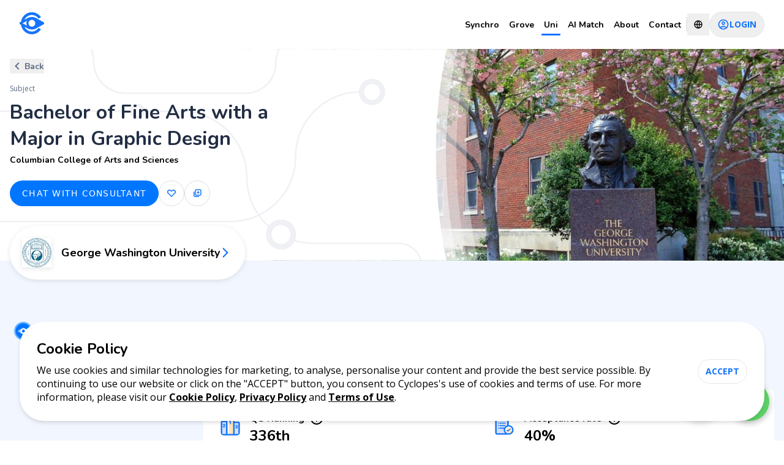

--- FILE ---
content_type: text/html; charset=utf-8
request_url: https://www.cyclopeseducation.com/en/subject/us-george-washington-university-columbian-college-of-arts-and-sciences-bachelor-of-fine-arts-with-a-major-in-graphic-design
body_size: 54758
content:
<!DOCTYPE html><html lang="en"><head><meta charSet="UTF-8"/><meta name="viewport" content="width=device-width, initial-scale=1, maximum-scale=1"/><link rel="icon" type="image/png" sizes="16x16" href="/favicon-16x16.png"/><link rel="icon" type="image/png" sizes="32x32" href="/favicon-32x32.png"/><link rel="icon" type="image/png" sizes="48x48" href="/favicon.png"/><link rel="icon" type="image/png" sizes="192x192" href="/android-chrome-192x192.png"/><link rel="icon" type="image/png" sizes="512x512" href="/android-chrome-512x512.png"/><link rel="apple-touch-icon" href="/apple-touch-icon.png"/><link rel="canonical" href="https://www.cyclopeseducation.com/en/subject/us-george-washington-university-columbian-college-of-arts-and-sciences-bachelor-of-fine-arts-with-a-major-in-graphic-design"/><link rel="alternate" hreflang="x-default" href="https://www.cyclopeseducation.com/zh-hk/subject/us-george-washington-university-columbian-college-of-arts-and-sciences-bachelor-of-fine-arts-with-a-major-in-graphic-design"/><link rel="alternate" hreflang="zh-Hant" href="https://www.cyclopeseducation.com/zh-hk/subject/us-george-washington-university-columbian-college-of-arts-and-sciences-bachelor-of-fine-arts-with-a-major-in-graphic-design"/><link rel="alternate" hreflang="en-HK" href="https://www.cyclopeseducation.com/en/subject/us-george-washington-university-columbian-college-of-arts-and-sciences-bachelor-of-fine-arts-with-a-major-in-graphic-design"/><link rel="alternate" hreflang="zh-Hans" href="https://www.cyclopeseducation.com/zh-cn/subject/us-george-washington-university-columbian-college-of-arts-and-sciences-bachelor-of-fine-arts-with-a-major-in-graphic-design"/><link rel="alternate" hreflang="ja-JP" href="https://www.cyclopeseducation.com/jp/subject/us-george-washington-university-columbian-college-of-arts-and-sciences-bachelor-of-fine-arts-with-a-major-in-graphic-design"/><title>About Bachelor of Fine Arts with a Major in Graphic Design | George Washington University | Cyclopes Education</title><meta name="description" content="Core subjects of Bachelor of Fine Arts with a Major in Graphic Design are Art History I: Art Now, Contemporary Perspectives in the Visual Arts…"/><meta property="og:title" content="About Bachelor of Fine Arts with a Major in Graphic Design | George Washington University | Cyclopes Education"/><meta property="og:image" content="https://cloudimg.cyclopeseducation.com/images/US/Pictures/11119.jpeg"/><meta property="og:description" content="Core subjects of Bachelor of Fine Arts with a Major in Graphic Design are Art History I: Art Now, Contemporary Perspectives in the Visual Arts…"/><meta name="twitter:card" content="summary"/><meta name="twitter:site" content="site"/><meta name="twitter:title" content="About Bachelor of Fine Arts with a Major in Graphic Design | George Washington University | Cyclopes Education"/><meta name="twitter:description" content="Core subjects of Bachelor of Fine Arts with a Major in Graphic Design are Art History I: Art Now, Contemporary Perspectives in the Visual Arts…"/><meta name="twitter:creator" content="creator"/><meta name="twitter:image:src" content="https://cloudimg.cyclopeseducation.com/images/US/Pictures/11119.jpeg"/><link rel="preload" as="image" href="/images/375x210_Image=Profile_background.png"/><link rel="preload" as="image" href="/images/1376x406_Image=Profile_background.png"/><meta name="next-head-count" content="27"/><link rel="preload" href="https://fonts.gstatic.com/s/nunito/v25/XRXV3I6Li01BKofINeaBTMnFcQ.woff2" as="font" type="font/woff2" crossorigin=""/><link rel="preload" href="https://fonts.gstatic.com/s/opensans/v34/memvYaGs126MiZpBA-UvWbX2vVnXBbObj2OVTS-mu0SC55I.woff2" as="font" type="font/woff2" crossorigin=""/><link rel="preconnect" href="https://fonts.gstatic.com" crossorigin /><link rel="preload" href="/_next/static/css/d578b0755beee5b6.css" as="style"/><link rel="stylesheet" href="/_next/static/css/d578b0755beee5b6.css" data-n-g=""/><link rel="preload" href="/_next/static/css/c2c4e2b9bf1b95af.css" as="style"/><link rel="stylesheet" href="/_next/static/css/c2c4e2b9bf1b95af.css"/><noscript data-n-css=""></noscript><script defer="" nomodule="" src="/_next/static/chunks/polyfills-c67a75d1b6f99dc8.js"></script><script defer="" src="/_next/static/chunks/7400.083f47179a37c9ac.js"></script><script defer="" src="/_next/static/chunks/4433.07317197f25eb54c.js"></script><script defer="" src="/_next/static/chunks/8704-e4998e91510b2aa1.js"></script><script defer="" src="/_next/static/chunks/4325.49569fbc7362f3e5.js"></script><script defer="" src="/_next/static/chunks/4762-ddaf7e408832abb2.js"></script><script defer="" src="/_next/static/chunks/3334.b20a0025be2f8ef7.js"></script><script defer="" src="/_next/static/chunks/8703.49eebf942a53dcad.js"></script><script defer="" src="/_next/static/chunks/7455.b479e7a42977527b.js"></script><script src="/_next/static/chunks/webpack-9df44579f00af460.js" defer=""></script><script src="/_next/static/chunks/framework-f44ba79936f400b5.js" defer=""></script><script src="/_next/static/chunks/main-542b00e986dd5dee.js" defer=""></script><script src="/_next/static/chunks/pages/_app-77dcfaba8cee4009.js" defer=""></script><script src="/_next/static/chunks/cb355538-1af7a0afb3f242ae.js" defer=""></script><script src="/_next/static/chunks/737a5600-bbaf22aa3ef8cfed.js" defer=""></script><script src="/_next/static/chunks/fea29d9f-d2ad51af82e80c75.js" defer=""></script><script src="/_next/static/chunks/e21e5bbe-ccacfbe6d84ae8e7.js" defer=""></script><script src="/_next/static/chunks/ebc70433-c09612ce3c92b14b.js" defer=""></script><script src="/_next/static/chunks/3a17f596-66c841f8af493b6f.js" defer=""></script><script src="/_next/static/chunks/5d416436-d2ea55daf8618104.js" defer=""></script><script src="/_next/static/chunks/6087-fe738ab87158cc5f.js" defer=""></script><script src="/_next/static/chunks/992-af27a728627e38dd.js" defer=""></script><script src="/_next/static/chunks/4987-8eb04748f8f44517.js" defer=""></script><script src="/_next/static/chunks/2132-c22e4bb8e85dc750.js" defer=""></script><script src="/_next/static/chunks/932-3eca5ca3efa6bf1c.js" defer=""></script><script src="/_next/static/chunks/4992-a726faf8bb3bf0e6.js" defer=""></script><script src="/_next/static/chunks/2210-d3de5e19fe67d7a1.js" defer=""></script><script src="/_next/static/chunks/1940-118eb5538f4e51e7.js" defer=""></script><script src="/_next/static/chunks/7071-a36420496813cd0d.js" defer=""></script><script src="/_next/static/chunks/8075-c43e49b303ae9b2e.js" defer=""></script><script src="/_next/static/chunks/4809-46e1dcfe0c13d786.js" defer=""></script><script src="/_next/static/chunks/680-077825b0fb4c3ea7.js" defer=""></script><script src="/_next/static/chunks/pages/subject/%5Bsid%5D-b2d6d444ff52d905.js" defer=""></script><script src="/_next/static/9BH9YmKDBmhan0FNz-JKW/_buildManifest.js" defer=""></script><script src="/_next/static/9BH9YmKDBmhan0FNz-JKW/_ssgManifest.js" defer=""></script><style data-href="https://fonts.googleapis.com/css?family=Nunito:wght@400,500,700&display=swap">@font-face{font-family:'Nunito';font-style:normal;font-weight:400;font-display:swap;src:url(https://fonts.gstatic.com/l/font?kit=XRXI3I6Li01BKofiOc5wtlZ2di8HDLshdTQ3iQ&skey=27bb6aa8eea8a5e7&v=v32) format('woff')}@font-face{font-family:'Nunito';font-style:normal;font-weight:500;font-display:swap;src:url(https://fonts.gstatic.com/l/font?kit=XRXI3I6Li01BKofiOc5wtlZ2di8HDIkhdTQ3iQ&skey=27bb6aa8eea8a5e7&v=v32) format('woff')}@font-face{font-family:'Nunito';font-style:normal;font-weight:700;font-display:swap;src:url(https://fonts.gstatic.com/l/font?kit=XRXI3I6Li01BKofiOc5wtlZ2di8HDFwmdTQ3iQ&skey=27bb6aa8eea8a5e7&v=v32) format('woff')}@font-face{font-family:'Nunito';font-style:normal;font-weight:400;font-display:swap;src:url(https://fonts.gstatic.com/s/nunito/v32/XRXV3I6Li01BKofIOOaBTMnFcQIG.woff2) format('woff2');unicode-range:U+0460-052F,U+1C80-1C8A,U+20B4,U+2DE0-2DFF,U+A640-A69F,U+FE2E-FE2F}@font-face{font-family:'Nunito';font-style:normal;font-weight:400;font-display:swap;src:url(https://fonts.gstatic.com/s/nunito/v32/XRXV3I6Li01BKofIMeaBTMnFcQIG.woff2) format('woff2');unicode-range:U+0301,U+0400-045F,U+0490-0491,U+04B0-04B1,U+2116}@font-face{font-family:'Nunito';font-style:normal;font-weight:400;font-display:swap;src:url(https://fonts.gstatic.com/s/nunito/v32/XRXV3I6Li01BKofIOuaBTMnFcQIG.woff2) format('woff2');unicode-range:U+0102-0103,U+0110-0111,U+0128-0129,U+0168-0169,U+01A0-01A1,U+01AF-01B0,U+0300-0301,U+0303-0304,U+0308-0309,U+0323,U+0329,U+1EA0-1EF9,U+20AB}@font-face{font-family:'Nunito';font-style:normal;font-weight:400;font-display:swap;src:url(https://fonts.gstatic.com/s/nunito/v32/XRXV3I6Li01BKofIO-aBTMnFcQIG.woff2) format('woff2');unicode-range:U+0100-02BA,U+02BD-02C5,U+02C7-02CC,U+02CE-02D7,U+02DD-02FF,U+0304,U+0308,U+0329,U+1D00-1DBF,U+1E00-1E9F,U+1EF2-1EFF,U+2020,U+20A0-20AB,U+20AD-20C0,U+2113,U+2C60-2C7F,U+A720-A7FF}@font-face{font-family:'Nunito';font-style:normal;font-weight:400;font-display:swap;src:url(https://fonts.gstatic.com/s/nunito/v32/XRXV3I6Li01BKofINeaBTMnFcQ.woff2) format('woff2');unicode-range:U+0000-00FF,U+0131,U+0152-0153,U+02BB-02BC,U+02C6,U+02DA,U+02DC,U+0304,U+0308,U+0329,U+2000-206F,U+20AC,U+2122,U+2191,U+2193,U+2212,U+2215,U+FEFF,U+FFFD}@font-face{font-family:'Nunito';font-style:normal;font-weight:500;font-display:swap;src:url(https://fonts.gstatic.com/s/nunito/v32/XRXV3I6Li01BKofIOOaBTMnFcQIG.woff2) format('woff2');unicode-range:U+0460-052F,U+1C80-1C8A,U+20B4,U+2DE0-2DFF,U+A640-A69F,U+FE2E-FE2F}@font-face{font-family:'Nunito';font-style:normal;font-weight:500;font-display:swap;src:url(https://fonts.gstatic.com/s/nunito/v32/XRXV3I6Li01BKofIMeaBTMnFcQIG.woff2) format('woff2');unicode-range:U+0301,U+0400-045F,U+0490-0491,U+04B0-04B1,U+2116}@font-face{font-family:'Nunito';font-style:normal;font-weight:500;font-display:swap;src:url(https://fonts.gstatic.com/s/nunito/v32/XRXV3I6Li01BKofIOuaBTMnFcQIG.woff2) format('woff2');unicode-range:U+0102-0103,U+0110-0111,U+0128-0129,U+0168-0169,U+01A0-01A1,U+01AF-01B0,U+0300-0301,U+0303-0304,U+0308-0309,U+0323,U+0329,U+1EA0-1EF9,U+20AB}@font-face{font-family:'Nunito';font-style:normal;font-weight:500;font-display:swap;src:url(https://fonts.gstatic.com/s/nunito/v32/XRXV3I6Li01BKofIO-aBTMnFcQIG.woff2) format('woff2');unicode-range:U+0100-02BA,U+02BD-02C5,U+02C7-02CC,U+02CE-02D7,U+02DD-02FF,U+0304,U+0308,U+0329,U+1D00-1DBF,U+1E00-1E9F,U+1EF2-1EFF,U+2020,U+20A0-20AB,U+20AD-20C0,U+2113,U+2C60-2C7F,U+A720-A7FF}@font-face{font-family:'Nunito';font-style:normal;font-weight:500;font-display:swap;src:url(https://fonts.gstatic.com/s/nunito/v32/XRXV3I6Li01BKofINeaBTMnFcQ.woff2) format('woff2');unicode-range:U+0000-00FF,U+0131,U+0152-0153,U+02BB-02BC,U+02C6,U+02DA,U+02DC,U+0304,U+0308,U+0329,U+2000-206F,U+20AC,U+2122,U+2191,U+2193,U+2212,U+2215,U+FEFF,U+FFFD}@font-face{font-family:'Nunito';font-style:normal;font-weight:700;font-display:swap;src:url(https://fonts.gstatic.com/s/nunito/v32/XRXV3I6Li01BKofIOOaBTMnFcQIG.woff2) format('woff2');unicode-range:U+0460-052F,U+1C80-1C8A,U+20B4,U+2DE0-2DFF,U+A640-A69F,U+FE2E-FE2F}@font-face{font-family:'Nunito';font-style:normal;font-weight:700;font-display:swap;src:url(https://fonts.gstatic.com/s/nunito/v32/XRXV3I6Li01BKofIMeaBTMnFcQIG.woff2) format('woff2');unicode-range:U+0301,U+0400-045F,U+0490-0491,U+04B0-04B1,U+2116}@font-face{font-family:'Nunito';font-style:normal;font-weight:700;font-display:swap;src:url(https://fonts.gstatic.com/s/nunito/v32/XRXV3I6Li01BKofIOuaBTMnFcQIG.woff2) format('woff2');unicode-range:U+0102-0103,U+0110-0111,U+0128-0129,U+0168-0169,U+01A0-01A1,U+01AF-01B0,U+0300-0301,U+0303-0304,U+0308-0309,U+0323,U+0329,U+1EA0-1EF9,U+20AB}@font-face{font-family:'Nunito';font-style:normal;font-weight:700;font-display:swap;src:url(https://fonts.gstatic.com/s/nunito/v32/XRXV3I6Li01BKofIO-aBTMnFcQIG.woff2) format('woff2');unicode-range:U+0100-02BA,U+02BD-02C5,U+02C7-02CC,U+02CE-02D7,U+02DD-02FF,U+0304,U+0308,U+0329,U+1D00-1DBF,U+1E00-1E9F,U+1EF2-1EFF,U+2020,U+20A0-20AB,U+20AD-20C0,U+2113,U+2C60-2C7F,U+A720-A7FF}@font-face{font-family:'Nunito';font-style:normal;font-weight:700;font-display:swap;src:url(https://fonts.gstatic.com/s/nunito/v32/XRXV3I6Li01BKofINeaBTMnFcQ.woff2) format('woff2');unicode-range:U+0000-00FF,U+0131,U+0152-0153,U+02BB-02BC,U+02C6,U+02DA,U+02DC,U+0304,U+0308,U+0329,U+2000-206F,U+20AC,U+2122,U+2191,U+2193,U+2212,U+2215,U+FEFF,U+FFFD}</style><style data-href="https://fonts.googleapis.com/css?family=Open+Sans:wght@400,500,700&display=swap">@font-face{font-family:'Open Sans';font-style:normal;font-weight:400;font-stretch:normal;font-display:swap;src:url(https://fonts.gstatic.com/l/font?kit=memSYaGs126MiZpBA-UvWbX2vVnXBbObj2OVZyOOSr4dVJWUgsjZ0B4gaVQ&skey=62c1cbfccc78b4b2&v=v44) format('woff')}@font-face{font-family:'Open Sans';font-style:normal;font-weight:500;font-stretch:normal;font-display:swap;src:url(https://fonts.gstatic.com/l/font?kit=memSYaGs126MiZpBA-UvWbX2vVnXBbObj2OVZyOOSr4dVJWUgsjr0B4gaVQ&skey=62c1cbfccc78b4b2&v=v44) format('woff')}@font-face{font-family:'Open Sans';font-style:normal;font-weight:700;font-stretch:normal;font-display:swap;src:url(https://fonts.gstatic.com/l/font?kit=memSYaGs126MiZpBA-UvWbX2vVnXBbObj2OVZyOOSr4dVJWUgsg-1x4gaVQ&skey=62c1cbfccc78b4b2&v=v44) format('woff')}@font-face{font-family:'Open Sans';font-style:normal;font-weight:400;font-stretch:100%;font-display:swap;src:url(https://fonts.gstatic.com/s/opensans/v44/memvYaGs126MiZpBA-UvWbX2vVnXBbObj2OVTSKmu0SC55K5gw.woff2) format('woff2');unicode-range:U+0460-052F,U+1C80-1C8A,U+20B4,U+2DE0-2DFF,U+A640-A69F,U+FE2E-FE2F}@font-face{font-family:'Open Sans';font-style:normal;font-weight:400;font-stretch:100%;font-display:swap;src:url(https://fonts.gstatic.com/s/opensans/v44/memvYaGs126MiZpBA-UvWbX2vVnXBbObj2OVTSumu0SC55K5gw.woff2) format('woff2');unicode-range:U+0301,U+0400-045F,U+0490-0491,U+04B0-04B1,U+2116}@font-face{font-family:'Open Sans';font-style:normal;font-weight:400;font-stretch:100%;font-display:swap;src:url(https://fonts.gstatic.com/s/opensans/v44/memvYaGs126MiZpBA-UvWbX2vVnXBbObj2OVTSOmu0SC55K5gw.woff2) format('woff2');unicode-range:U+1F00-1FFF}@font-face{font-family:'Open Sans';font-style:normal;font-weight:400;font-stretch:100%;font-display:swap;src:url(https://fonts.gstatic.com/s/opensans/v44/memvYaGs126MiZpBA-UvWbX2vVnXBbObj2OVTSymu0SC55K5gw.woff2) format('woff2');unicode-range:U+0370-0377,U+037A-037F,U+0384-038A,U+038C,U+038E-03A1,U+03A3-03FF}@font-face{font-family:'Open Sans';font-style:normal;font-weight:400;font-stretch:100%;font-display:swap;src:url(https://fonts.gstatic.com/s/opensans/v44/memvYaGs126MiZpBA-UvWbX2vVnXBbObj2OVTS2mu0SC55K5gw.woff2) format('woff2');unicode-range:U+0307-0308,U+0590-05FF,U+200C-2010,U+20AA,U+25CC,U+FB1D-FB4F}@font-face{font-family:'Open Sans';font-style:normal;font-weight:400;font-stretch:100%;font-display:swap;src:url(https://fonts.gstatic.com/s/opensans/v44/memvYaGs126MiZpBA-UvWbX2vVnXBbObj2OVTVOmu0SC55K5gw.woff2) format('woff2');unicode-range:U+0302-0303,U+0305,U+0307-0308,U+0310,U+0312,U+0315,U+031A,U+0326-0327,U+032C,U+032F-0330,U+0332-0333,U+0338,U+033A,U+0346,U+034D,U+0391-03A1,U+03A3-03A9,U+03B1-03C9,U+03D1,U+03D5-03D6,U+03F0-03F1,U+03F4-03F5,U+2016-2017,U+2034-2038,U+203C,U+2040,U+2043,U+2047,U+2050,U+2057,U+205F,U+2070-2071,U+2074-208E,U+2090-209C,U+20D0-20DC,U+20E1,U+20E5-20EF,U+2100-2112,U+2114-2115,U+2117-2121,U+2123-214F,U+2190,U+2192,U+2194-21AE,U+21B0-21E5,U+21F1-21F2,U+21F4-2211,U+2213-2214,U+2216-22FF,U+2308-230B,U+2310,U+2319,U+231C-2321,U+2336-237A,U+237C,U+2395,U+239B-23B7,U+23D0,U+23DC-23E1,U+2474-2475,U+25AF,U+25B3,U+25B7,U+25BD,U+25C1,U+25CA,U+25CC,U+25FB,U+266D-266F,U+27C0-27FF,U+2900-2AFF,U+2B0E-2B11,U+2B30-2B4C,U+2BFE,U+3030,U+FF5B,U+FF5D,U+1D400-1D7FF,U+1EE00-1EEFF}@font-face{font-family:'Open Sans';font-style:normal;font-weight:400;font-stretch:100%;font-display:swap;src:url(https://fonts.gstatic.com/s/opensans/v44/memvYaGs126MiZpBA-UvWbX2vVnXBbObj2OVTUGmu0SC55K5gw.woff2) format('woff2');unicode-range:U+0001-000C,U+000E-001F,U+007F-009F,U+20DD-20E0,U+20E2-20E4,U+2150-218F,U+2190,U+2192,U+2194-2199,U+21AF,U+21E6-21F0,U+21F3,U+2218-2219,U+2299,U+22C4-22C6,U+2300-243F,U+2440-244A,U+2460-24FF,U+25A0-27BF,U+2800-28FF,U+2921-2922,U+2981,U+29BF,U+29EB,U+2B00-2BFF,U+4DC0-4DFF,U+FFF9-FFFB,U+10140-1018E,U+10190-1019C,U+101A0,U+101D0-101FD,U+102E0-102FB,U+10E60-10E7E,U+1D2C0-1D2D3,U+1D2E0-1D37F,U+1F000-1F0FF,U+1F100-1F1AD,U+1F1E6-1F1FF,U+1F30D-1F30F,U+1F315,U+1F31C,U+1F31E,U+1F320-1F32C,U+1F336,U+1F378,U+1F37D,U+1F382,U+1F393-1F39F,U+1F3A7-1F3A8,U+1F3AC-1F3AF,U+1F3C2,U+1F3C4-1F3C6,U+1F3CA-1F3CE,U+1F3D4-1F3E0,U+1F3ED,U+1F3F1-1F3F3,U+1F3F5-1F3F7,U+1F408,U+1F415,U+1F41F,U+1F426,U+1F43F,U+1F441-1F442,U+1F444,U+1F446-1F449,U+1F44C-1F44E,U+1F453,U+1F46A,U+1F47D,U+1F4A3,U+1F4B0,U+1F4B3,U+1F4B9,U+1F4BB,U+1F4BF,U+1F4C8-1F4CB,U+1F4D6,U+1F4DA,U+1F4DF,U+1F4E3-1F4E6,U+1F4EA-1F4ED,U+1F4F7,U+1F4F9-1F4FB,U+1F4FD-1F4FE,U+1F503,U+1F507-1F50B,U+1F50D,U+1F512-1F513,U+1F53E-1F54A,U+1F54F-1F5FA,U+1F610,U+1F650-1F67F,U+1F687,U+1F68D,U+1F691,U+1F694,U+1F698,U+1F6AD,U+1F6B2,U+1F6B9-1F6BA,U+1F6BC,U+1F6C6-1F6CF,U+1F6D3-1F6D7,U+1F6E0-1F6EA,U+1F6F0-1F6F3,U+1F6F7-1F6FC,U+1F700-1F7FF,U+1F800-1F80B,U+1F810-1F847,U+1F850-1F859,U+1F860-1F887,U+1F890-1F8AD,U+1F8B0-1F8BB,U+1F8C0-1F8C1,U+1F900-1F90B,U+1F93B,U+1F946,U+1F984,U+1F996,U+1F9E9,U+1FA00-1FA6F,U+1FA70-1FA7C,U+1FA80-1FA89,U+1FA8F-1FAC6,U+1FACE-1FADC,U+1FADF-1FAE9,U+1FAF0-1FAF8,U+1FB00-1FBFF}@font-face{font-family:'Open Sans';font-style:normal;font-weight:400;font-stretch:100%;font-display:swap;src:url(https://fonts.gstatic.com/s/opensans/v44/memvYaGs126MiZpBA-UvWbX2vVnXBbObj2OVTSCmu0SC55K5gw.woff2) format('woff2');unicode-range:U+0102-0103,U+0110-0111,U+0128-0129,U+0168-0169,U+01A0-01A1,U+01AF-01B0,U+0300-0301,U+0303-0304,U+0308-0309,U+0323,U+0329,U+1EA0-1EF9,U+20AB}@font-face{font-family:'Open Sans';font-style:normal;font-weight:400;font-stretch:100%;font-display:swap;src:url(https://fonts.gstatic.com/s/opensans/v44/memvYaGs126MiZpBA-UvWbX2vVnXBbObj2OVTSGmu0SC55K5gw.woff2) format('woff2');unicode-range:U+0100-02BA,U+02BD-02C5,U+02C7-02CC,U+02CE-02D7,U+02DD-02FF,U+0304,U+0308,U+0329,U+1D00-1DBF,U+1E00-1E9F,U+1EF2-1EFF,U+2020,U+20A0-20AB,U+20AD-20C0,U+2113,U+2C60-2C7F,U+A720-A7FF}@font-face{font-family:'Open Sans';font-style:normal;font-weight:400;font-stretch:100%;font-display:swap;src:url(https://fonts.gstatic.com/s/opensans/v44/memvYaGs126MiZpBA-UvWbX2vVnXBbObj2OVTS-mu0SC55I.woff2) format('woff2');unicode-range:U+0000-00FF,U+0131,U+0152-0153,U+02BB-02BC,U+02C6,U+02DA,U+02DC,U+0304,U+0308,U+0329,U+2000-206F,U+20AC,U+2122,U+2191,U+2193,U+2212,U+2215,U+FEFF,U+FFFD}@font-face{font-family:'Open Sans';font-style:normal;font-weight:500;font-stretch:100%;font-display:swap;src:url(https://fonts.gstatic.com/s/opensans/v44/memvYaGs126MiZpBA-UvWbX2vVnXBbObj2OVTSKmu0SC55K5gw.woff2) format('woff2');unicode-range:U+0460-052F,U+1C80-1C8A,U+20B4,U+2DE0-2DFF,U+A640-A69F,U+FE2E-FE2F}@font-face{font-family:'Open Sans';font-style:normal;font-weight:500;font-stretch:100%;font-display:swap;src:url(https://fonts.gstatic.com/s/opensans/v44/memvYaGs126MiZpBA-UvWbX2vVnXBbObj2OVTSumu0SC55K5gw.woff2) format('woff2');unicode-range:U+0301,U+0400-045F,U+0490-0491,U+04B0-04B1,U+2116}@font-face{font-family:'Open Sans';font-style:normal;font-weight:500;font-stretch:100%;font-display:swap;src:url(https://fonts.gstatic.com/s/opensans/v44/memvYaGs126MiZpBA-UvWbX2vVnXBbObj2OVTSOmu0SC55K5gw.woff2) format('woff2');unicode-range:U+1F00-1FFF}@font-face{font-family:'Open Sans';font-style:normal;font-weight:500;font-stretch:100%;font-display:swap;src:url(https://fonts.gstatic.com/s/opensans/v44/memvYaGs126MiZpBA-UvWbX2vVnXBbObj2OVTSymu0SC55K5gw.woff2) format('woff2');unicode-range:U+0370-0377,U+037A-037F,U+0384-038A,U+038C,U+038E-03A1,U+03A3-03FF}@font-face{font-family:'Open Sans';font-style:normal;font-weight:500;font-stretch:100%;font-display:swap;src:url(https://fonts.gstatic.com/s/opensans/v44/memvYaGs126MiZpBA-UvWbX2vVnXBbObj2OVTS2mu0SC55K5gw.woff2) format('woff2');unicode-range:U+0307-0308,U+0590-05FF,U+200C-2010,U+20AA,U+25CC,U+FB1D-FB4F}@font-face{font-family:'Open Sans';font-style:normal;font-weight:500;font-stretch:100%;font-display:swap;src:url(https://fonts.gstatic.com/s/opensans/v44/memvYaGs126MiZpBA-UvWbX2vVnXBbObj2OVTVOmu0SC55K5gw.woff2) format('woff2');unicode-range:U+0302-0303,U+0305,U+0307-0308,U+0310,U+0312,U+0315,U+031A,U+0326-0327,U+032C,U+032F-0330,U+0332-0333,U+0338,U+033A,U+0346,U+034D,U+0391-03A1,U+03A3-03A9,U+03B1-03C9,U+03D1,U+03D5-03D6,U+03F0-03F1,U+03F4-03F5,U+2016-2017,U+2034-2038,U+203C,U+2040,U+2043,U+2047,U+2050,U+2057,U+205F,U+2070-2071,U+2074-208E,U+2090-209C,U+20D0-20DC,U+20E1,U+20E5-20EF,U+2100-2112,U+2114-2115,U+2117-2121,U+2123-214F,U+2190,U+2192,U+2194-21AE,U+21B0-21E5,U+21F1-21F2,U+21F4-2211,U+2213-2214,U+2216-22FF,U+2308-230B,U+2310,U+2319,U+231C-2321,U+2336-237A,U+237C,U+2395,U+239B-23B7,U+23D0,U+23DC-23E1,U+2474-2475,U+25AF,U+25B3,U+25B7,U+25BD,U+25C1,U+25CA,U+25CC,U+25FB,U+266D-266F,U+27C0-27FF,U+2900-2AFF,U+2B0E-2B11,U+2B30-2B4C,U+2BFE,U+3030,U+FF5B,U+FF5D,U+1D400-1D7FF,U+1EE00-1EEFF}@font-face{font-family:'Open Sans';font-style:normal;font-weight:500;font-stretch:100%;font-display:swap;src:url(https://fonts.gstatic.com/s/opensans/v44/memvYaGs126MiZpBA-UvWbX2vVnXBbObj2OVTUGmu0SC55K5gw.woff2) format('woff2');unicode-range:U+0001-000C,U+000E-001F,U+007F-009F,U+20DD-20E0,U+20E2-20E4,U+2150-218F,U+2190,U+2192,U+2194-2199,U+21AF,U+21E6-21F0,U+21F3,U+2218-2219,U+2299,U+22C4-22C6,U+2300-243F,U+2440-244A,U+2460-24FF,U+25A0-27BF,U+2800-28FF,U+2921-2922,U+2981,U+29BF,U+29EB,U+2B00-2BFF,U+4DC0-4DFF,U+FFF9-FFFB,U+10140-1018E,U+10190-1019C,U+101A0,U+101D0-101FD,U+102E0-102FB,U+10E60-10E7E,U+1D2C0-1D2D3,U+1D2E0-1D37F,U+1F000-1F0FF,U+1F100-1F1AD,U+1F1E6-1F1FF,U+1F30D-1F30F,U+1F315,U+1F31C,U+1F31E,U+1F320-1F32C,U+1F336,U+1F378,U+1F37D,U+1F382,U+1F393-1F39F,U+1F3A7-1F3A8,U+1F3AC-1F3AF,U+1F3C2,U+1F3C4-1F3C6,U+1F3CA-1F3CE,U+1F3D4-1F3E0,U+1F3ED,U+1F3F1-1F3F3,U+1F3F5-1F3F7,U+1F408,U+1F415,U+1F41F,U+1F426,U+1F43F,U+1F441-1F442,U+1F444,U+1F446-1F449,U+1F44C-1F44E,U+1F453,U+1F46A,U+1F47D,U+1F4A3,U+1F4B0,U+1F4B3,U+1F4B9,U+1F4BB,U+1F4BF,U+1F4C8-1F4CB,U+1F4D6,U+1F4DA,U+1F4DF,U+1F4E3-1F4E6,U+1F4EA-1F4ED,U+1F4F7,U+1F4F9-1F4FB,U+1F4FD-1F4FE,U+1F503,U+1F507-1F50B,U+1F50D,U+1F512-1F513,U+1F53E-1F54A,U+1F54F-1F5FA,U+1F610,U+1F650-1F67F,U+1F687,U+1F68D,U+1F691,U+1F694,U+1F698,U+1F6AD,U+1F6B2,U+1F6B9-1F6BA,U+1F6BC,U+1F6C6-1F6CF,U+1F6D3-1F6D7,U+1F6E0-1F6EA,U+1F6F0-1F6F3,U+1F6F7-1F6FC,U+1F700-1F7FF,U+1F800-1F80B,U+1F810-1F847,U+1F850-1F859,U+1F860-1F887,U+1F890-1F8AD,U+1F8B0-1F8BB,U+1F8C0-1F8C1,U+1F900-1F90B,U+1F93B,U+1F946,U+1F984,U+1F996,U+1F9E9,U+1FA00-1FA6F,U+1FA70-1FA7C,U+1FA80-1FA89,U+1FA8F-1FAC6,U+1FACE-1FADC,U+1FADF-1FAE9,U+1FAF0-1FAF8,U+1FB00-1FBFF}@font-face{font-family:'Open Sans';font-style:normal;font-weight:500;font-stretch:100%;font-display:swap;src:url(https://fonts.gstatic.com/s/opensans/v44/memvYaGs126MiZpBA-UvWbX2vVnXBbObj2OVTSCmu0SC55K5gw.woff2) format('woff2');unicode-range:U+0102-0103,U+0110-0111,U+0128-0129,U+0168-0169,U+01A0-01A1,U+01AF-01B0,U+0300-0301,U+0303-0304,U+0308-0309,U+0323,U+0329,U+1EA0-1EF9,U+20AB}@font-face{font-family:'Open Sans';font-style:normal;font-weight:500;font-stretch:100%;font-display:swap;src:url(https://fonts.gstatic.com/s/opensans/v44/memvYaGs126MiZpBA-UvWbX2vVnXBbObj2OVTSGmu0SC55K5gw.woff2) format('woff2');unicode-range:U+0100-02BA,U+02BD-02C5,U+02C7-02CC,U+02CE-02D7,U+02DD-02FF,U+0304,U+0308,U+0329,U+1D00-1DBF,U+1E00-1E9F,U+1EF2-1EFF,U+2020,U+20A0-20AB,U+20AD-20C0,U+2113,U+2C60-2C7F,U+A720-A7FF}@font-face{font-family:'Open Sans';font-style:normal;font-weight:500;font-stretch:100%;font-display:swap;src:url(https://fonts.gstatic.com/s/opensans/v44/memvYaGs126MiZpBA-UvWbX2vVnXBbObj2OVTS-mu0SC55I.woff2) format('woff2');unicode-range:U+0000-00FF,U+0131,U+0152-0153,U+02BB-02BC,U+02C6,U+02DA,U+02DC,U+0304,U+0308,U+0329,U+2000-206F,U+20AC,U+2122,U+2191,U+2193,U+2212,U+2215,U+FEFF,U+FFFD}@font-face{font-family:'Open Sans';font-style:normal;font-weight:700;font-stretch:100%;font-display:swap;src:url(https://fonts.gstatic.com/s/opensans/v44/memvYaGs126MiZpBA-UvWbX2vVnXBbObj2OVTSKmu0SC55K5gw.woff2) format('woff2');unicode-range:U+0460-052F,U+1C80-1C8A,U+20B4,U+2DE0-2DFF,U+A640-A69F,U+FE2E-FE2F}@font-face{font-family:'Open Sans';font-style:normal;font-weight:700;font-stretch:100%;font-display:swap;src:url(https://fonts.gstatic.com/s/opensans/v44/memvYaGs126MiZpBA-UvWbX2vVnXBbObj2OVTSumu0SC55K5gw.woff2) format('woff2');unicode-range:U+0301,U+0400-045F,U+0490-0491,U+04B0-04B1,U+2116}@font-face{font-family:'Open Sans';font-style:normal;font-weight:700;font-stretch:100%;font-display:swap;src:url(https://fonts.gstatic.com/s/opensans/v44/memvYaGs126MiZpBA-UvWbX2vVnXBbObj2OVTSOmu0SC55K5gw.woff2) format('woff2');unicode-range:U+1F00-1FFF}@font-face{font-family:'Open Sans';font-style:normal;font-weight:700;font-stretch:100%;font-display:swap;src:url(https://fonts.gstatic.com/s/opensans/v44/memvYaGs126MiZpBA-UvWbX2vVnXBbObj2OVTSymu0SC55K5gw.woff2) format('woff2');unicode-range:U+0370-0377,U+037A-037F,U+0384-038A,U+038C,U+038E-03A1,U+03A3-03FF}@font-face{font-family:'Open Sans';font-style:normal;font-weight:700;font-stretch:100%;font-display:swap;src:url(https://fonts.gstatic.com/s/opensans/v44/memvYaGs126MiZpBA-UvWbX2vVnXBbObj2OVTS2mu0SC55K5gw.woff2) format('woff2');unicode-range:U+0307-0308,U+0590-05FF,U+200C-2010,U+20AA,U+25CC,U+FB1D-FB4F}@font-face{font-family:'Open Sans';font-style:normal;font-weight:700;font-stretch:100%;font-display:swap;src:url(https://fonts.gstatic.com/s/opensans/v44/memvYaGs126MiZpBA-UvWbX2vVnXBbObj2OVTVOmu0SC55K5gw.woff2) format('woff2');unicode-range:U+0302-0303,U+0305,U+0307-0308,U+0310,U+0312,U+0315,U+031A,U+0326-0327,U+032C,U+032F-0330,U+0332-0333,U+0338,U+033A,U+0346,U+034D,U+0391-03A1,U+03A3-03A9,U+03B1-03C9,U+03D1,U+03D5-03D6,U+03F0-03F1,U+03F4-03F5,U+2016-2017,U+2034-2038,U+203C,U+2040,U+2043,U+2047,U+2050,U+2057,U+205F,U+2070-2071,U+2074-208E,U+2090-209C,U+20D0-20DC,U+20E1,U+20E5-20EF,U+2100-2112,U+2114-2115,U+2117-2121,U+2123-214F,U+2190,U+2192,U+2194-21AE,U+21B0-21E5,U+21F1-21F2,U+21F4-2211,U+2213-2214,U+2216-22FF,U+2308-230B,U+2310,U+2319,U+231C-2321,U+2336-237A,U+237C,U+2395,U+239B-23B7,U+23D0,U+23DC-23E1,U+2474-2475,U+25AF,U+25B3,U+25B7,U+25BD,U+25C1,U+25CA,U+25CC,U+25FB,U+266D-266F,U+27C0-27FF,U+2900-2AFF,U+2B0E-2B11,U+2B30-2B4C,U+2BFE,U+3030,U+FF5B,U+FF5D,U+1D400-1D7FF,U+1EE00-1EEFF}@font-face{font-family:'Open Sans';font-style:normal;font-weight:700;font-stretch:100%;font-display:swap;src:url(https://fonts.gstatic.com/s/opensans/v44/memvYaGs126MiZpBA-UvWbX2vVnXBbObj2OVTUGmu0SC55K5gw.woff2) format('woff2');unicode-range:U+0001-000C,U+000E-001F,U+007F-009F,U+20DD-20E0,U+20E2-20E4,U+2150-218F,U+2190,U+2192,U+2194-2199,U+21AF,U+21E6-21F0,U+21F3,U+2218-2219,U+2299,U+22C4-22C6,U+2300-243F,U+2440-244A,U+2460-24FF,U+25A0-27BF,U+2800-28FF,U+2921-2922,U+2981,U+29BF,U+29EB,U+2B00-2BFF,U+4DC0-4DFF,U+FFF9-FFFB,U+10140-1018E,U+10190-1019C,U+101A0,U+101D0-101FD,U+102E0-102FB,U+10E60-10E7E,U+1D2C0-1D2D3,U+1D2E0-1D37F,U+1F000-1F0FF,U+1F100-1F1AD,U+1F1E6-1F1FF,U+1F30D-1F30F,U+1F315,U+1F31C,U+1F31E,U+1F320-1F32C,U+1F336,U+1F378,U+1F37D,U+1F382,U+1F393-1F39F,U+1F3A7-1F3A8,U+1F3AC-1F3AF,U+1F3C2,U+1F3C4-1F3C6,U+1F3CA-1F3CE,U+1F3D4-1F3E0,U+1F3ED,U+1F3F1-1F3F3,U+1F3F5-1F3F7,U+1F408,U+1F415,U+1F41F,U+1F426,U+1F43F,U+1F441-1F442,U+1F444,U+1F446-1F449,U+1F44C-1F44E,U+1F453,U+1F46A,U+1F47D,U+1F4A3,U+1F4B0,U+1F4B3,U+1F4B9,U+1F4BB,U+1F4BF,U+1F4C8-1F4CB,U+1F4D6,U+1F4DA,U+1F4DF,U+1F4E3-1F4E6,U+1F4EA-1F4ED,U+1F4F7,U+1F4F9-1F4FB,U+1F4FD-1F4FE,U+1F503,U+1F507-1F50B,U+1F50D,U+1F512-1F513,U+1F53E-1F54A,U+1F54F-1F5FA,U+1F610,U+1F650-1F67F,U+1F687,U+1F68D,U+1F691,U+1F694,U+1F698,U+1F6AD,U+1F6B2,U+1F6B9-1F6BA,U+1F6BC,U+1F6C6-1F6CF,U+1F6D3-1F6D7,U+1F6E0-1F6EA,U+1F6F0-1F6F3,U+1F6F7-1F6FC,U+1F700-1F7FF,U+1F800-1F80B,U+1F810-1F847,U+1F850-1F859,U+1F860-1F887,U+1F890-1F8AD,U+1F8B0-1F8BB,U+1F8C0-1F8C1,U+1F900-1F90B,U+1F93B,U+1F946,U+1F984,U+1F996,U+1F9E9,U+1FA00-1FA6F,U+1FA70-1FA7C,U+1FA80-1FA89,U+1FA8F-1FAC6,U+1FACE-1FADC,U+1FADF-1FAE9,U+1FAF0-1FAF8,U+1FB00-1FBFF}@font-face{font-family:'Open Sans';font-style:normal;font-weight:700;font-stretch:100%;font-display:swap;src:url(https://fonts.gstatic.com/s/opensans/v44/memvYaGs126MiZpBA-UvWbX2vVnXBbObj2OVTSCmu0SC55K5gw.woff2) format('woff2');unicode-range:U+0102-0103,U+0110-0111,U+0128-0129,U+0168-0169,U+01A0-01A1,U+01AF-01B0,U+0300-0301,U+0303-0304,U+0308-0309,U+0323,U+0329,U+1EA0-1EF9,U+20AB}@font-face{font-family:'Open Sans';font-style:normal;font-weight:700;font-stretch:100%;font-display:swap;src:url(https://fonts.gstatic.com/s/opensans/v44/memvYaGs126MiZpBA-UvWbX2vVnXBbObj2OVTSGmu0SC55K5gw.woff2) format('woff2');unicode-range:U+0100-02BA,U+02BD-02C5,U+02C7-02CC,U+02CE-02D7,U+02DD-02FF,U+0304,U+0308,U+0329,U+1D00-1DBF,U+1E00-1E9F,U+1EF2-1EFF,U+2020,U+20A0-20AB,U+20AD-20C0,U+2113,U+2C60-2C7F,U+A720-A7FF}@font-face{font-family:'Open Sans';font-style:normal;font-weight:700;font-stretch:100%;font-display:swap;src:url(https://fonts.gstatic.com/s/opensans/v44/memvYaGs126MiZpBA-UvWbX2vVnXBbObj2OVTS-mu0SC55I.woff2) format('woff2');unicode-range:U+0000-00FF,U+0131,U+0152-0153,U+02BB-02BC,U+02C6,U+02DA,U+02DC,U+0304,U+0308,U+0329,U+2000-206F,U+20AC,U+2122,U+2191,U+2193,U+2212,U+2215,U+FEFF,U+FFFD}</style></head><body><noscript><iframe src="https://www.googletagmanager.com/ns.html?id=GTM-MSZHBVX" height="0" width="0" style="display:none;visibility:hidden"></iframe></noscript><div id="__next" data-reactroot=""><script type="application/ld+json">{"@context":"https://schema.org","@type":"Corporation","name":"Cyclopes Education","url":"https://www.cyclopeseducation.com","logo":"https://www.cyclopeseducation.com/logo/cyclopes_edu_logo.png","founder":[{"@type":"Person","givenName":"Herman","familyName":"Fong","url":"https://www.linkedin.com/in/herman-fong-68395443/?originalSubdomain=hk"}],"contactPoint":{"@type":"ContactPoint","telephone":"+85223818010","contactType":"customer service","email":"smart455@thecyclopes.com"},"sameAs":["https://www.facebook.com/cyclopeseducation","https://www.instagram.com/cyclopeseducation/","https://www.youtube.com/@CyclopesEducationCWB","https://www.linkedin.com/company/cyclopeseducation/"]}</script><div><div class="sticky top-0 bg-white bg-opacity-0 lg:bg-opacity-100 z-50 hidden lg:block"><header id="desktop-header" class="mx-auto hidden lg:flex items-center gap-7 w-full px-8 py-4 relative h-20"><a class="grid place-content-center 2xl:hidden" href="/en"><svg viewBox="0 0 40 40" fill="currentColor" xmlns="http://www.w3.org/2000/svg" class="text-primary-blue h-10 w-10"><path d="M12.966 26.456A14.431 14.431 0 0 0 20 28.289c2.46 0 4.88-.631 7.035-1.833l7.333-4.081 5.631-3.14v-2.472l-5.649-3.148-7.28-4.05v-.006a14.776 14.776 0 0 0-4.758-1.652 14.535 14.535 0 0 0-9.386 1.652L7.872 12.38a13.502 13.502 0 0 1 3.549-4.717 13.292 13.292 0 0 1 5.201-2.725 13.228 13.228 0 0 1 8.012.415 13.41 13.41 0 0 1 6.338 4.98l1.049-.586 2.864-1.593C31.712 3.24 26.229 0 20 0 12.08 0 5.371 5.241 3.072 12.482a18.03 18.03 0 0 0-.667 2.943L0 16.763v2.474l2.405 1.34c.14.996.363 1.978.667 2.936h.005l-.005.002c2.3 7.24 9.008 12.481 16.928 12.481 6.229 0 11.712-3.245 14.885-8.155l-2.864-1.588-1.045-.583a13.385 13.385 0 0 1-5.3 4.548 13.194 13.194 0 0 1-13.365-1.186 13.47 13.47 0 0 1-4.439-5.412l5.056 2.82.037.016ZM20 12.373c1.1 0 2.174.33 3.088.948a5.613 5.613 0 0 1 2.046 2.526c.421 1.028.531 2.16.317 3.251a5.65 5.65 0 0 1-1.521 2.882 5.536 5.536 0 0 1-2.846 1.54 5.493 5.493 0 0 1-3.21-.32 5.573 5.573 0 0 1-2.495-2.073 5.678 5.678 0 0 1-.514-5.28 5.631 5.631 0 0 1 1.205-1.826 5.55 5.55 0 0 1 1.803-1.22A5.496 5.496 0 0 1 20 12.373ZM6.704 19.037 4.85 18l1.856-1.037 5.328-2.959a9.107 9.107 0 0 0 .005 8.004l-5.335-2.97Z"></path></svg></a><a class="grid place-content-center hidden lg:hidden 2xl:block" href="/en"><svg xmlns="http://www.w3.org/2000/svg" viewBox="0 0 3300 840" style="enable-background:new 0 0 3300 840" xml:space="preserve" width="185" height="48" alt="logo"><style>.logo_en_h2_svg__st0{fill:#1574fb}</style><g id="logo_en_h2_svg__\u5716\u5C64_1"><path class="logo_en_h2_svg__st0" d="M1287.46 544.86h-165.53v103.99H1254v29.42h-132.07v106.69h165.53v29.42h-198.55V515.43h198.55v29.43zM1550.47 500.61l2.25 1.8v311.98h-32.12v-31.22c-22.01 24.56-50.24 36.84-84.68 36.84-33.99 0-61.88-11.6-83.67-34.81s-32.68-51.81-32.68-85.8c0-33.99 10.89-62.59 32.68-85.8 21.79-23.21 49.67-34.81 83.67-34.81 33.99 0 62.22 11.98 84.68 35.94V504.88l29.87-4.27zm-111.4 289.97c24.26 0 44.51-7.9 60.76-23.7 16.24-15.79 24.37-38.3 24.37-67.49s-8.13-51.69-24.37-67.49c-16.25-15.79-36.5-23.7-60.76-23.7-26.05 0-46.98 8.76-62.78 26.28-15.8 17.52-23.7 39.16-23.7 64.91 0 25.76 7.9 47.39 23.7 64.91 15.79 17.52 36.72 26.28 62.78 26.28zM1786.53 584.39h32.57v230h-30.77v-28.52c-16.92 22.76-41.63 34.14-74.12 34.14-27.25 0-49.23-8.76-65.92-26.28-16.7-17.52-25.04-40.5-25.04-68.95V584.39h32.57v140.38c0 19.92 5.84 35.94 17.52 48.07 11.68 12.13 27.02 18.19 46.04 18.19 20.51 0 36.84-6.29 48.96-18.87 12.13-12.58 18.19-29.49 18.19-50.76V584.39zM1997.44 820c-35.34 0-64.57-11.53-87.71-34.59-23.13-23.06-34.7-51.73-34.7-86.02s11.57-62.96 34.7-86.02c23.13-23.06 52.37-34.59 87.71-34.59 19.01 0 36.72 3.64 53.12 10.89 16.4 7.26 29.83 17.18 40.32 29.76v2.7l-19.99 16.17h-2.7c-19.92-19.91-43.5-29.94-70.75-30.1-26.05 0-47.47 8.61-64.24 25.83-16.77 17.22-25.16 39.16-25.16 65.81 0 26.36 8.31 48.07 24.93 65.14s38.7 25.61 66.26 25.61c28.9 0 51.88-10.03 68.95-30.1h2.7l19.99 16.17v2.7c-10.49 12.58-23.92 22.5-40.32 29.76-16.39 7.24-34.1 10.88-53.11 10.88zM2222.94 578.77c31.29 0 55.25 8.16 71.87 24.48 16.62 16.33 24.93 39.46 24.93 69.4v141.73h-31.44v-30.77c-20.82 24.26-47.32 36.39-79.51 36.39-26.66 0-48.18-6.92-64.57-20.78-16.4-13.85-24.59-31.93-24.59-54.24 0-23.06 8.94-41.62 26.84-55.7 17.89-14.07 41.44-21.11 70.64-21.11 24.26 0 47.99 5.84 71.2 17.52V665.7c0-17.22-5.95-31.11-17.86-41.66-11.9-10.56-27.74-15.83-47.5-15.83-27.25 0-51.29 8.61-72.1 25.83h-2.7l-14.37-20.66v-2.7c11.08-9.43 24.74-17.11 40.99-23.02 16.24-5.93 32.3-8.89 48.17-8.89zm-11.45 211.81c19.91 0 37.69-5.62 53.34-16.85 15.65-11.23 23.47-25.9 23.47-44.02v-14.15c-24.56-12.58-48.14-18.87-70.75-18.87-19.62 0-35.34 4.53-47.17 13.59-11.83 9.06-17.74 20.93-17.74 35.6 0 13.48 5.35 24.3 16.06 32.46 10.71 8.16 24.97 12.24 42.79 12.24zM2499.66 780.24l11.01 21.34-.9 2.7c-13.18 10.48-28.08 15.72-44.7 15.72-20.52 0-36.76-6.21-48.74-18.64-11.98-12.42-17.97-30.32-17.97-53.68V612.01h-38.63v-27.63h38.63v-70.3l29.87-4.27 2.25 1.8v72.77h72.32v27.63h-72.32v135.21c0 29.2 12.42 43.8 37.28 43.8 11.98 0 21.63-3.89 28.97-11.68l2.93.9zM2586.92 535.65c-5.17 5.24-11.45 7.86-18.87 7.86s-13.7-2.62-18.87-7.86c-5.17-5.24-7.75-11.53-7.75-18.87 0-7.34 2.58-13.62 7.75-18.87 5.17-5.24 11.45-7.86 18.87-7.86s13.7 2.62 18.87 7.86c5.17 5.24 7.75 11.53 7.75 18.87 0 7.34-2.59 13.63-7.75 18.87zm-34.93 278.73v-230h32.12v230h-32.12zM2850.16 785.19c-23.13 23.21-52.19 34.81-87.15 34.81-34.97 0-64.01-11.6-87.15-34.81-23.13-23.21-34.7-51.81-34.7-85.8 0-33.99 11.57-62.59 34.7-85.8 23.13-23.21 52.18-34.81 87.15-34.81 34.96 0 64.01 11.61 87.15 34.81 23.13 23.21 34.7 51.81 34.7 85.8 0 33.99-11.57 62.59-34.7 85.8zm-150.83-20.44c16.77 17.22 38.03 25.83 63.79 25.83 25.75 0 46.98-8.61 63.68-25.83 16.69-17.22 25.04-39 25.04-65.36 0-26.35-8.35-48.14-25.04-65.36-16.7-17.22-37.92-25.83-63.68-25.83-25.76 0-47.02 8.61-63.79 25.83-16.77 17.22-25.16 39.01-25.16 65.36.01 26.35 8.39 48.14 25.16 65.36zM3049.05 578.77c28.9 0 51.84 8.84 68.84 26.5 16.99 17.67 25.49 40.58 25.49 68.73v140.38h-32.57v-137c0-21.11-5.99-37.99-17.97-50.65-11.98-12.65-28.23-18.98-48.74-18.98-20.82 0-37.78 6.37-50.87 19.09-13.1 12.73-19.65 29.58-19.65 50.54v137.01h-32.57v-230h30.77v30.32c17.52-23.96 43.27-35.94 77.27-35.94zM1060.74 187.41c0-94.29 69.91-167.41 167.41-167.41 58.87 0 110.84 29.9 138.43 75.89l-54.73 31.73c-15.63-28.51-46.91-45.99-83.7-45.99-63.01 0-104.41 43.69-104.41 105.78 0 61.62 41.39 105.32 104.41 105.32 36.79 0 68.53-17.48 83.7-45.54l54.73 31.73c-27.14 46-79.11 75.89-138.43 75.89-97.51.01-167.41-73.58-167.41-167.4zM1543.24 222.83v125.56h-63.01V222.83L1370.31 26.44h71.75l69.91 134.3 69.91-134.3h71.75l-110.39 196.39zM1646.31 187.41c0-94.29 69.91-167.41 167.41-167.41 58.87 0 110.84 29.9 138.43 75.89l-54.73 31.73c-15.63-28.51-46.91-45.99-83.7-45.99-63.01 0-104.41 43.69-104.41 105.78 0 61.62 41.39 105.32 104.41 105.32 36.79 0 68.53-17.48 83.7-45.54l54.73 31.73c-27.14 46-79.11 75.89-138.43 75.89-97.51.01-167.41-73.58-167.41-167.4zM2177.57 287.68v60.71H1991.3V26.44h63.47v261.24h122.8zM2178.97 187.41c0-94.29 74.05-167.41 166.95-167.41 92.9 0 167.41 73.13 167.41 167.41 0 93.82-74.5 167.41-167.41 167.41-92.9 0-166.95-73.59-166.95-167.41zm270.9 0c0-62.09-45.53-105.78-103.94-105.78s-103.95 43.69-103.95 105.78c0 61.62 45.54 105.32 103.95 105.32s103.94-43.69 103.94-105.32zM2787.96 134.52c0 60.25-47.83 108.08-109.92 108.08h-56.57v105.78H2558V26.44h120.04c62.1 0 109.92 47.83 109.92 108.08zm-63 0c0-28.05-19.78-48.75-46.91-48.75h-56.57v97.5h56.57c27.13 0 46.91-21.15 46.91-48.75zM3028.55 287.68v60.71H2829.4V26.44h196.85v60.71h-133.38v68.53h121.88v59.79h-121.88v72.21h135.68zM3056.64 275.26l54.27-31.73c11.5 29.9 34.04 49.21 74.05 49.21 38.18 0 51.51-16.1 51.51-34.03 0-23.92-21.62-33.12-69.44-46.91-49.21-14.26-97.05-34.96-97.05-96.13 0-60.71 50.6-95.66 105.78-95.66 52.89 0 93.37 27.14 114.98 72.2l-53.35 30.82c-11.5-24.38-28.97-41.39-61.63-41.39-26.68 0-42.31 13.8-42.31 32.2 0 19.78 12.42 30.35 61.17 45.07 51.05 16.1 105.32 33.12 105.32 98.89 0 60.25-48.29 97.04-116.82 97.04-65.78-.02-109.01-31.75-126.48-79.58zM291.77 607.93c64.73 35.62 138.49 47.83 209.42 36.67h.01a328.015 328.015 0 0 0 107.19-36.67l164.98-90.75 126.7-69.68v-55l-127.08-69.9-163.77-90.07-.05-.03c-33.77-18.57-69.97-30.82-106.93-36.72h-.06.06c-71.52-11.43-145.95.8-211.25 36.72l-113.73 62.57c16.5-35.98 39.9-68.13 68.52-94.76 35.77-33.27 79.67-57.9 128.38-70.6 24.25-6.33 49.69-9.7 75.92-9.7 26.26 0 51.75 3.38 76.02 9.73 48.63 12.68 92.46 37.28 128.17 70.5a300.772 300.772 0 0 1 42.77 49.38l23.51-12.93L785 201.24C713.57 92.1 590.23 20 450.07 20 271.94 20 120.99 136.45 69.22 297.4a393.59 393.59 0 0 0-15.06 65.37L.07 392.52v54.97l54.09 29.75a396.07 396.07 0 0 0 15.06 65.37C120.99 703.55 271.93 820 450.07 820c140.16 0 263.5-72.1 334.92-181.23l-64.45-35.45-23.51-12.93c-12.44 18-26.8 34.55-42.77 49.38-35.7 33.22-79.53 57.82-128.17 70.5-24.27 6.35-49.75 9.73-76.02 9.73-26.23 0-51.67-3.37-75.92-9.7-48.71-12.7-92.61-37.33-128.38-70.6-28.62-26.63-52.02-58.78-68.52-94.77l113.73 62.57.79.43zm163.94 30.27c-.2-.04-.4-.09-.6-.14l.31.04c.26.06.51.13.78.19l-.49-.09zm20.49 3.66c-2.09-.31-4.18-.63-6.26-.98-1.37-.23-2.74-.46-4.1-.71-2.14-.38-4.26-.79-6.38-1.22-.56-.11-1.11-.23-1.66-.34 6.51 1.34 13.12 2.49 19.82 3.45-.48-.07-.95-.13-1.42-.2zm24.05 2.66c-3.18-.23-6.34-.51-9.49-.83-1.25-.13-2.5-.28-3.75-.43-2.24-.25-4.47-.52-6.69-.81-.24-.03-.48-.07-.72-.1 7.11.97 14.29 1.74 21.57 2.25-.3-.02-.61-.06-.92-.08zM575.08 420c0 69.04-55.97 125-125 125s-125-55.96-125-125c0-69.03 55.97-125 125-125s125 55.97 125 125zm-304.15 88.96-119.98-65.98L109.17 420l41.78-22.98 119.95-65.96c.84-1.69 1.98-3.19 2.87-4.86-14.95 28.02-23.7 59.84-23.7 93.81 0 33.47 8.45 64.89 22.99 92.61-.65-1.26-1.5-2.39-2.13-3.66z"></path></g></svg></a><div class="flex bg-white rounded-full lg:w-[304px] 2xl:w-[444px] z-50 hidden"><div class="relative"><div><div class="flex w-full bg-white rounded-full h-12 border-1"><div class="w-full" id="headlessui-combobox-button-undefined" tabindex="-1" aria-haspopup="true" aria-expanded="false" data-headlessui-state=""><input type="text" class="body2 rounded-[42px] mx-4 h-full focus:outline-none lg:w-56 2xl:w-[444px]" placeholder="Search by location or university" id="headlessui-combobox-input-undefined" role="combobox" aria-expanded="false" data-headlessui-state=""/></div><div class="flex justify-center items-center lg:ml-4 lg:mr-2"><button id="C0019" class="bg-primary-blue rounded-full w-8 h-8 p-1 flex justify-center items-center"><svg viewBox="0 0 20 20" fill="currentColor" xmlns="http://www.w3.org/2000/svg" aria-label="search-button" class="text-primary-white h-5 w-5"><path fill-rule="evenodd" clip-rule="evenodd" d="M8.333 11.333a3 3 0 1 0 0-6 3 3 0 0 0 0 6Zm0 2a5 5 0 1 0 0-10 5 5 0 0 0 0 10ZM12.626 12.626a1 1 0 0 1 1.414 0l2.5 2.5a1 1 0 0 1-1.414 1.415l-2.5-2.5a1 1 0 0 1 0-1.415Z"></path></svg></button></div></div></div></div></div><div class="flex gap-2 items-center absolute right-8"><div class="flex items-center"><style data-emotion="css cn9yk3">.css-cn9yk3{position:relative;}.css-cn9yk3.active:after{-webkit-transform:scaleX(1);-moz-transform:scaleX(1);-ms-transform:scaleX(1);transform:scaleX(1);}.css-cn9yk3:after{content:'';display:block;background-color:#1574FB;width:calc(100% - 8px);height:3px;border-radius:99rem;position:absolute;bottom:0;left:4px;-webkit-transform:scaleX(0);-moz-transform:scaleX(0);-ms-transform:scaleX(0);transform:scaleX(0);transform-origin:left center;-webkit-transition:-webkit-transform 0.5s ease 0s,-webkit-transform-origin 0s ease 0s;transition:transform 0.5s ease 0s,transform-origin 0s ease 0s;}.css-cn9yk3:hover:after{-webkit-transform:scaleX(1);-moz-transform:scaleX(1);-ms-transform:scaleX(1);transform:scaleX(1);}</style><a class="p-2 rounded-md  cursor-pointer css-cn9yk3" href="https://www.synedu.hk"><p class="font-semibold not-italic text-subtitle2 font-nunito  whitespace-normal">Synchro</p></a><style data-emotion="css cn9yk3">.css-cn9yk3{position:relative;}.css-cn9yk3.active:after{-webkit-transform:scaleX(1);-moz-transform:scaleX(1);-ms-transform:scaleX(1);transform:scaleX(1);}.css-cn9yk3:after{content:'';display:block;background-color:#1574FB;width:calc(100% - 8px);height:3px;border-radius:99rem;position:absolute;bottom:0;left:4px;-webkit-transform:scaleX(0);-moz-transform:scaleX(0);-ms-transform:scaleX(0);transform:scaleX(0);transform-origin:left center;-webkit-transition:-webkit-transform 0.5s ease 0s,-webkit-transform-origin 0s ease 0s;transition:transform 0.5s ease 0s,transform-origin 0s ease 0s;}.css-cn9yk3:hover:after{-webkit-transform:scaleX(1);-moz-transform:scaleX(1);-ms-transform:scaleX(1);transform:scaleX(1);}</style><a class="p-2 rounded-md  cursor-pointer  css-cn9yk3" href="https://www.grove-education.com"><p class="font-semibold not-italic text-subtitle2 font-nunito  whitespace-normal">Grove</p></a><style data-emotion="css cn9yk3">.css-cn9yk3{position:relative;}.css-cn9yk3.active:after{-webkit-transform:scaleX(1);-moz-transform:scaleX(1);-ms-transform:scaleX(1);transform:scaleX(1);}.css-cn9yk3:after{content:'';display:block;background-color:#1574FB;width:calc(100% - 8px);height:3px;border-radius:99rem;position:absolute;bottom:0;left:4px;-webkit-transform:scaleX(0);-moz-transform:scaleX(0);-ms-transform:scaleX(0);transform:scaleX(0);transform-origin:left center;-webkit-transition:-webkit-transform 0.5s ease 0s,-webkit-transform-origin 0s ease 0s;transition:transform 0.5s ease 0s,transform-origin 0s ease 0s;}.css-cn9yk3:hover:after{-webkit-transform:scaleX(1);-moz-transform:scaleX(1);-ms-transform:scaleX(1);transform:scaleX(1);}</style><a class="p-2 rounded-md  cursor-pointer active css-cn9yk3"><p class="font-semibold not-italic text-subtitle2 font-nunito  whitespace-normal">Uni</p></a><style data-emotion="css cn9yk3">.css-cn9yk3{position:relative;}.css-cn9yk3.active:after{-webkit-transform:scaleX(1);-moz-transform:scaleX(1);-ms-transform:scaleX(1);transform:scaleX(1);}.css-cn9yk3:after{content:'';display:block;background-color:#1574FB;width:calc(100% - 8px);height:3px;border-radius:99rem;position:absolute;bottom:0;left:4px;-webkit-transform:scaleX(0);-moz-transform:scaleX(0);-ms-transform:scaleX(0);transform:scaleX(0);transform-origin:left center;-webkit-transition:-webkit-transform 0.5s ease 0s,-webkit-transform-origin 0s ease 0s;transition:transform 0.5s ease 0s,transform-origin 0s ease 0s;}.css-cn9yk3:hover:after{-webkit-transform:scaleX(1);-moz-transform:scaleX(1);-ms-transform:scaleX(1);transform:scaleX(1);}</style><a class="p-2 rounded-md cursor-pointer  css-cn9yk3" href="/en/algo"><p class="font-semibold not-italic text-subtitle2 font-nunito  whitespace-normal">AI Match</p></a><style data-emotion="css cn9yk3">.css-cn9yk3{position:relative;}.css-cn9yk3.active:after{-webkit-transform:scaleX(1);-moz-transform:scaleX(1);-ms-transform:scaleX(1);transform:scaleX(1);}.css-cn9yk3:after{content:'';display:block;background-color:#1574FB;width:calc(100% - 8px);height:3px;border-radius:99rem;position:absolute;bottom:0;left:4px;-webkit-transform:scaleX(0);-moz-transform:scaleX(0);-ms-transform:scaleX(0);transform:scaleX(0);transform-origin:left center;-webkit-transition:-webkit-transform 0.5s ease 0s,-webkit-transform-origin 0s ease 0s;transition:transform 0.5s ease 0s,transform-origin 0s ease 0s;}.css-cn9yk3:hover:after{-webkit-transform:scaleX(1);-moz-transform:scaleX(1);-ms-transform:scaleX(1);transform:scaleX(1);}</style><a class="p-2 rounded-md cursor-pointer  css-cn9yk3" href="/en/about-us"><p class="font-semibold not-italic text-subtitle2 font-nunito  whitespace-normal">About</p></a><style data-emotion="css cn9yk3">.css-cn9yk3{position:relative;}.css-cn9yk3.active:after{-webkit-transform:scaleX(1);-moz-transform:scaleX(1);-ms-transform:scaleX(1);transform:scaleX(1);}.css-cn9yk3:after{content:'';display:block;background-color:#1574FB;width:calc(100% - 8px);height:3px;border-radius:99rem;position:absolute;bottom:0;left:4px;-webkit-transform:scaleX(0);-moz-transform:scaleX(0);-ms-transform:scaleX(0);transform:scaleX(0);transform-origin:left center;-webkit-transition:-webkit-transform 0.5s ease 0s,-webkit-transform-origin 0s ease 0s;transition:transform 0.5s ease 0s,transform-origin 0s ease 0s;}.css-cn9yk3:hover:after{-webkit-transform:scaleX(1);-moz-transform:scaleX(1);-ms-transform:scaleX(1);transform:scaleX(1);}</style><a class="p-2 rounded-md cursor-pointer 
                
               css-cn9yk3" href="/en/contact-us"><p class="font-semibold not-italic text-subtitle2 font-nunito  whitespace-normal">Contact</p></a></div><div class="w-px h-6 rounded-3xl border-l-2"></div><button class="flex items-center cursor-pointer" id="headlessui-menu-button-undefined" type="button" aria-haspopup="true" aria-expanded="false" data-headlessui-state=""><div class="flex items-center p-2.5 rounded-full hover:bg-grayscale-light-pearl"><svg stroke="currentColor" fill="currentColor" stroke-width="0" viewBox="0 0 24 24" height="1em" width="1em" xmlns="http://www.w3.org/2000/svg"><path d="M12 22C6.47715 22 2 17.5228 2 12C2 6.47715 6.47715 2 12 2C17.5228 2 22 6.47715 22 12C22 17.5228 17.5228 22 12 22ZM9.71002 19.6674C8.74743 17.6259 8.15732 15.3742 8.02731 13H4.06189C4.458 16.1765 6.71639 18.7747 9.71002 19.6674ZM10.0307 13C10.1811 15.4388 10.8778 17.7297 12 19.752C13.1222 17.7297 13.8189 15.4388 13.9693 13H10.0307ZM19.9381 13H15.9727C15.8427 15.3742 15.2526 17.6259 14.29 19.6674C17.2836 18.7747 19.542 16.1765 19.9381 13ZM4.06189 11H8.02731C8.15732 8.62577 8.74743 6.37407 9.71002 4.33256C6.71639 5.22533 4.458 7.8235 4.06189 11ZM10.0307 11H13.9693C13.8189 8.56122 13.1222 6.27025 12 4.24799C10.8778 6.27025 10.1811 8.56122 10.0307 11ZM14.29 4.33256C15.2526 6.37407 15.8427 8.62577 15.9727 11H19.9381C19.542 7.8235 17.2836 5.22533 14.29 4.33256Z"></path></svg></div></button><button class="flex justify-center items-center cursor-pointer border hover:border-primary-blue rounded-full gap-2.5 px-3 py-2.5"><svg stroke="currentColor" fill="#1574FB" stroke-width="0" viewBox="0 0 24 24" height="20" width="20" xmlns="http://www.w3.org/2000/svg"><path fill="none" d="M0 0h24v24H0z"></path><path d="M12 2C6.48 2 2 6.48 2 12s4.48 10 10 10 10-4.48 10-10S17.52 2 12 2zM7.35 18.5C8.66 17.56 10.26 17 12 17s3.34.56 4.65 1.5c-1.31.94-2.91 1.5-4.65 1.5s-3.34-.56-4.65-1.5zm10.79-1.38a9.947 9.947 0 0 0-12.28 0A7.957 7.957 0 0 1 4 12c0-4.42 3.58-8 8-8s8 3.58 8 8c0 1.95-.7 3.73-1.86 5.12z"></path><path d="M12 6c-1.93 0-3.5 1.57-3.5 3.5S10.07 13 12 13s3.5-1.57 3.5-3.5S13.93 6 12 6zm0 5c-.83 0-1.5-.67-1.5-1.5S11.17 8 12 8s1.5.67 1.5 1.5S12.83 11 12 11z"></path></svg><span class="font-semibold not-italic text-buttonText font-openSans text-primary-blue whitespace-normal">LOGIN</span></button></div></header><header class="h-[64px] grid grid-cols-5 items-center p-3 lg:hidden w-full relative"><div class="flex items-start rounded-md cursor-pointer"><svg stroke="currentColor" fill="none" stroke-width="0" viewBox="0 0 24 24" height="24" width="24" xmlns="http://www.w3.org/2000/svg"><path d="M2 6C2 5.44772 2.44772 5 3 5H21C21.5523 5 22 5.44772 22 6C22 6.55228 21.5523 7 21 7H3C2.44772 7 2 6.55228 2 6Z" fill="currentColor"></path><path d="M2 12.0322C2 11.4799 2.44772 11.0322 3 11.0322H21C21.5523 11.0322 22 11.4799 22 12.0322C22 12.5845 21.5523 13.0322 21 13.0322H3C2.44772 13.0322 2 12.5845 2 12.0322Z" fill="currentColor"></path><path d="M3 17.0645C2.44772 17.0645 2 17.5122 2 18.0645C2 18.6167 2.44772 19.0645 3 19.0645H21C21.5523 19.0645 22 18.6167 22 18.0645C22 17.5122 21.5523 17.0645 21 17.0645H3Z" fill="currentColor"></path></svg></div><div class="col-span-3 flex justify-center cursor-pointer"><a class="grid place-content-center undefined" href="/en"><svg xmlns="http://www.w3.org/2000/svg" viewBox="0 0 3300 840" style="enable-background:new 0 0 3300 840" xml:space="preserve" width="124" height="32" alt="logo"><style>.logo_en_h2_svg__st0{fill:#1574fb}</style><g id="logo_en_h2_svg__\u5716\u5C64_1"><path class="logo_en_h2_svg__st0" d="M1287.46 544.86h-165.53v103.99H1254v29.42h-132.07v106.69h165.53v29.42h-198.55V515.43h198.55v29.43zM1550.47 500.61l2.25 1.8v311.98h-32.12v-31.22c-22.01 24.56-50.24 36.84-84.68 36.84-33.99 0-61.88-11.6-83.67-34.81s-32.68-51.81-32.68-85.8c0-33.99 10.89-62.59 32.68-85.8 21.79-23.21 49.67-34.81 83.67-34.81 33.99 0 62.22 11.98 84.68 35.94V504.88l29.87-4.27zm-111.4 289.97c24.26 0 44.51-7.9 60.76-23.7 16.24-15.79 24.37-38.3 24.37-67.49s-8.13-51.69-24.37-67.49c-16.25-15.79-36.5-23.7-60.76-23.7-26.05 0-46.98 8.76-62.78 26.28-15.8 17.52-23.7 39.16-23.7 64.91 0 25.76 7.9 47.39 23.7 64.91 15.79 17.52 36.72 26.28 62.78 26.28zM1786.53 584.39h32.57v230h-30.77v-28.52c-16.92 22.76-41.63 34.14-74.12 34.14-27.25 0-49.23-8.76-65.92-26.28-16.7-17.52-25.04-40.5-25.04-68.95V584.39h32.57v140.38c0 19.92 5.84 35.94 17.52 48.07 11.68 12.13 27.02 18.19 46.04 18.19 20.51 0 36.84-6.29 48.96-18.87 12.13-12.58 18.19-29.49 18.19-50.76V584.39zM1997.44 820c-35.34 0-64.57-11.53-87.71-34.59-23.13-23.06-34.7-51.73-34.7-86.02s11.57-62.96 34.7-86.02c23.13-23.06 52.37-34.59 87.71-34.59 19.01 0 36.72 3.64 53.12 10.89 16.4 7.26 29.83 17.18 40.32 29.76v2.7l-19.99 16.17h-2.7c-19.92-19.91-43.5-29.94-70.75-30.1-26.05 0-47.47 8.61-64.24 25.83-16.77 17.22-25.16 39.16-25.16 65.81 0 26.36 8.31 48.07 24.93 65.14s38.7 25.61 66.26 25.61c28.9 0 51.88-10.03 68.95-30.1h2.7l19.99 16.17v2.7c-10.49 12.58-23.92 22.5-40.32 29.76-16.39 7.24-34.1 10.88-53.11 10.88zM2222.94 578.77c31.29 0 55.25 8.16 71.87 24.48 16.62 16.33 24.93 39.46 24.93 69.4v141.73h-31.44v-30.77c-20.82 24.26-47.32 36.39-79.51 36.39-26.66 0-48.18-6.92-64.57-20.78-16.4-13.85-24.59-31.93-24.59-54.24 0-23.06 8.94-41.62 26.84-55.7 17.89-14.07 41.44-21.11 70.64-21.11 24.26 0 47.99 5.84 71.2 17.52V665.7c0-17.22-5.95-31.11-17.86-41.66-11.9-10.56-27.74-15.83-47.5-15.83-27.25 0-51.29 8.61-72.1 25.83h-2.7l-14.37-20.66v-2.7c11.08-9.43 24.74-17.11 40.99-23.02 16.24-5.93 32.3-8.89 48.17-8.89zm-11.45 211.81c19.91 0 37.69-5.62 53.34-16.85 15.65-11.23 23.47-25.9 23.47-44.02v-14.15c-24.56-12.58-48.14-18.87-70.75-18.87-19.62 0-35.34 4.53-47.17 13.59-11.83 9.06-17.74 20.93-17.74 35.6 0 13.48 5.35 24.3 16.06 32.46 10.71 8.16 24.97 12.24 42.79 12.24zM2499.66 780.24l11.01 21.34-.9 2.7c-13.18 10.48-28.08 15.72-44.7 15.72-20.52 0-36.76-6.21-48.74-18.64-11.98-12.42-17.97-30.32-17.97-53.68V612.01h-38.63v-27.63h38.63v-70.3l29.87-4.27 2.25 1.8v72.77h72.32v27.63h-72.32v135.21c0 29.2 12.42 43.8 37.28 43.8 11.98 0 21.63-3.89 28.97-11.68l2.93.9zM2586.92 535.65c-5.17 5.24-11.45 7.86-18.87 7.86s-13.7-2.62-18.87-7.86c-5.17-5.24-7.75-11.53-7.75-18.87 0-7.34 2.58-13.62 7.75-18.87 5.17-5.24 11.45-7.86 18.87-7.86s13.7 2.62 18.87 7.86c5.17 5.24 7.75 11.53 7.75 18.87 0 7.34-2.59 13.63-7.75 18.87zm-34.93 278.73v-230h32.12v230h-32.12zM2850.16 785.19c-23.13 23.21-52.19 34.81-87.15 34.81-34.97 0-64.01-11.6-87.15-34.81-23.13-23.21-34.7-51.81-34.7-85.8 0-33.99 11.57-62.59 34.7-85.8 23.13-23.21 52.18-34.81 87.15-34.81 34.96 0 64.01 11.61 87.15 34.81 23.13 23.21 34.7 51.81 34.7 85.8 0 33.99-11.57 62.59-34.7 85.8zm-150.83-20.44c16.77 17.22 38.03 25.83 63.79 25.83 25.75 0 46.98-8.61 63.68-25.83 16.69-17.22 25.04-39 25.04-65.36 0-26.35-8.35-48.14-25.04-65.36-16.7-17.22-37.92-25.83-63.68-25.83-25.76 0-47.02 8.61-63.79 25.83-16.77 17.22-25.16 39.01-25.16 65.36.01 26.35 8.39 48.14 25.16 65.36zM3049.05 578.77c28.9 0 51.84 8.84 68.84 26.5 16.99 17.67 25.49 40.58 25.49 68.73v140.38h-32.57v-137c0-21.11-5.99-37.99-17.97-50.65-11.98-12.65-28.23-18.98-48.74-18.98-20.82 0-37.78 6.37-50.87 19.09-13.1 12.73-19.65 29.58-19.65 50.54v137.01h-32.57v-230h30.77v30.32c17.52-23.96 43.27-35.94 77.27-35.94zM1060.74 187.41c0-94.29 69.91-167.41 167.41-167.41 58.87 0 110.84 29.9 138.43 75.89l-54.73 31.73c-15.63-28.51-46.91-45.99-83.7-45.99-63.01 0-104.41 43.69-104.41 105.78 0 61.62 41.39 105.32 104.41 105.32 36.79 0 68.53-17.48 83.7-45.54l54.73 31.73c-27.14 46-79.11 75.89-138.43 75.89-97.51.01-167.41-73.58-167.41-167.4zM1543.24 222.83v125.56h-63.01V222.83L1370.31 26.44h71.75l69.91 134.3 69.91-134.3h71.75l-110.39 196.39zM1646.31 187.41c0-94.29 69.91-167.41 167.41-167.41 58.87 0 110.84 29.9 138.43 75.89l-54.73 31.73c-15.63-28.51-46.91-45.99-83.7-45.99-63.01 0-104.41 43.69-104.41 105.78 0 61.62 41.39 105.32 104.41 105.32 36.79 0 68.53-17.48 83.7-45.54l54.73 31.73c-27.14 46-79.11 75.89-138.43 75.89-97.51.01-167.41-73.58-167.41-167.4zM2177.57 287.68v60.71H1991.3V26.44h63.47v261.24h122.8zM2178.97 187.41c0-94.29 74.05-167.41 166.95-167.41 92.9 0 167.41 73.13 167.41 167.41 0 93.82-74.5 167.41-167.41 167.41-92.9 0-166.95-73.59-166.95-167.41zm270.9 0c0-62.09-45.53-105.78-103.94-105.78s-103.95 43.69-103.95 105.78c0 61.62 45.54 105.32 103.95 105.32s103.94-43.69 103.94-105.32zM2787.96 134.52c0 60.25-47.83 108.08-109.92 108.08h-56.57v105.78H2558V26.44h120.04c62.1 0 109.92 47.83 109.92 108.08zm-63 0c0-28.05-19.78-48.75-46.91-48.75h-56.57v97.5h56.57c27.13 0 46.91-21.15 46.91-48.75zM3028.55 287.68v60.71H2829.4V26.44h196.85v60.71h-133.38v68.53h121.88v59.79h-121.88v72.21h135.68zM3056.64 275.26l54.27-31.73c11.5 29.9 34.04 49.21 74.05 49.21 38.18 0 51.51-16.1 51.51-34.03 0-23.92-21.62-33.12-69.44-46.91-49.21-14.26-97.05-34.96-97.05-96.13 0-60.71 50.6-95.66 105.78-95.66 52.89 0 93.37 27.14 114.98 72.2l-53.35 30.82c-11.5-24.38-28.97-41.39-61.63-41.39-26.68 0-42.31 13.8-42.31 32.2 0 19.78 12.42 30.35 61.17 45.07 51.05 16.1 105.32 33.12 105.32 98.89 0 60.25-48.29 97.04-116.82 97.04-65.78-.02-109.01-31.75-126.48-79.58zM291.77 607.93c64.73 35.62 138.49 47.83 209.42 36.67h.01a328.015 328.015 0 0 0 107.19-36.67l164.98-90.75 126.7-69.68v-55l-127.08-69.9-163.77-90.07-.05-.03c-33.77-18.57-69.97-30.82-106.93-36.72h-.06.06c-71.52-11.43-145.95.8-211.25 36.72l-113.73 62.57c16.5-35.98 39.9-68.13 68.52-94.76 35.77-33.27 79.67-57.9 128.38-70.6 24.25-6.33 49.69-9.7 75.92-9.7 26.26 0 51.75 3.38 76.02 9.73 48.63 12.68 92.46 37.28 128.17 70.5a300.772 300.772 0 0 1 42.77 49.38l23.51-12.93L785 201.24C713.57 92.1 590.23 20 450.07 20 271.94 20 120.99 136.45 69.22 297.4a393.59 393.59 0 0 0-15.06 65.37L.07 392.52v54.97l54.09 29.75a396.07 396.07 0 0 0 15.06 65.37C120.99 703.55 271.93 820 450.07 820c140.16 0 263.5-72.1 334.92-181.23l-64.45-35.45-23.51-12.93c-12.44 18-26.8 34.55-42.77 49.38-35.7 33.22-79.53 57.82-128.17 70.5-24.27 6.35-49.75 9.73-76.02 9.73-26.23 0-51.67-3.37-75.92-9.7-48.71-12.7-92.61-37.33-128.38-70.6-28.62-26.63-52.02-58.78-68.52-94.77l113.73 62.57.79.43zm163.94 30.27c-.2-.04-.4-.09-.6-.14l.31.04c.26.06.51.13.78.19l-.49-.09zm20.49 3.66c-2.09-.31-4.18-.63-6.26-.98-1.37-.23-2.74-.46-4.1-.71-2.14-.38-4.26-.79-6.38-1.22-.56-.11-1.11-.23-1.66-.34 6.51 1.34 13.12 2.49 19.82 3.45-.48-.07-.95-.13-1.42-.2zm24.05 2.66c-3.18-.23-6.34-.51-9.49-.83-1.25-.13-2.5-.28-3.75-.43-2.24-.25-4.47-.52-6.69-.81-.24-.03-.48-.07-.72-.1 7.11.97 14.29 1.74 21.57 2.25-.3-.02-.61-.06-.92-.08zM575.08 420c0 69.04-55.97 125-125 125s-125-55.96-125-125c0-69.03 55.97-125 125-125s125 55.97 125 125zm-304.15 88.96-119.98-65.98L109.17 420l41.78-22.98 119.95-65.96c.84-1.69 1.98-3.19 2.87-4.86-14.95 28.02-23.7 59.84-23.7 93.81 0 33.47 8.45 64.89 22.99 92.61-.65-1.26-1.5-2.39-2.13-3.66z"></path></g></svg></a></div><div class="flex justify-end"><svg stroke="currentColor" fill="currentColor" stroke-width="0" viewBox="0 0 24 24" height="24" width="24" xmlns="http://www.w3.org/2000/svg"><path fill="none" d="M0 0h24v24H0z"></path><path d="M12 2C6.48 2 2 6.48 2 12s4.48 10 10 10 10-4.48 10-10S17.52 2 12 2zM7.35 18.5C8.66 17.56 10.26 17 12 17s3.34.56 4.65 1.5c-1.31.94-2.91 1.5-4.65 1.5s-3.34-.56-4.65-1.5zm10.79-1.38a9.947 9.947 0 0 0-12.28 0A7.957 7.957 0 0 1 4 12c0-4.42 3.58-8 8-8s8 3.58 8 8c0 1.95-.7 3.73-1.86 5.12z"></path><path d="M12 6c-1.93 0-3.5 1.57-3.5 3.5S10.07 13 12 13s3.5-1.57 3.5-3.5S13.93 6 12 6zm0 5c-.83 0-1.5-.67-1.5-1.5S11.17 8 12 8s1.5.67 1.5 1.5S12.83 11 12 11z"></path></svg> </div></header><div class="absolute w-full pointer-events-none"><div class="fixed bottom-0 border-t-2 lg:relative shadow-sm bg-white w-full z-0 opacity-0 pointer-events-none"><div class="hidden lg:flex container mx-auto justify-between items-center px-8 py-4 gap-4"><div class="flex items-center gap-4 hidden"><div class="university-logo-container"><span style="box-sizing:border-box;display:inline-block;overflow:hidden;width:initial;height:initial;background:none;opacity:1;border:0;margin:0;padding:0;position:relative;max-width:100%"><span style="box-sizing:border-box;display:block;width:initial;height:initial;background:none;opacity:1;border:0;margin:0;padding:0;max-width:100%"><img style="display:block;max-width:100%;width:initial;height:initial;background:none;opacity:1;border:0;margin:0;padding:0" alt="" aria-hidden="true" src="data:image/svg+xml,%3csvg%20xmlns=%27http://www.w3.org/2000/svg%27%20version=%271.1%27%20width=%2772%27%20height=%2772%27/%3e"/></span><img alt="university-image" src="[data-uri]" decoding="async" data-nimg="intrinsic" style="position:absolute;top:0;left:0;bottom:0;right:0;box-sizing:border-box;padding:0;border:none;margin:auto;display:block;width:0;height:0;min-width:100%;max-width:100%;min-height:100%;max-height:100%"/><noscript><img alt="university-image" src="https://via.placeholder.com/72x72=" decoding="async" data-nimg="intrinsic" style="position:absolute;top:0;left:0;bottom:0;right:0;box-sizing:border-box;padding:0;border:none;margin:auto;display:block;width:0;height:0;min-width:100%;max-width:100%;min-height:100%;max-height:100%" loading="lazy"/></noscript></span></div><div><p class="font-normal not-italic text-caption font-openSans  text-grayscale-dark-gray whitespace-normal"> university</p><div class="mb-1"><h5 class="font-semibold not-italic text-h5 lg:text-h5_lg font-nunito  whitespace-normal"></h5></div><p class="font-semibold not-italic text-subtitle2 font-nunito  whitespace-normal">undefined, undefined, undefined</p></div></div><div class="flex flex-1 items-center gap-4"><div class="university-logo-container"><span style="box-sizing:border-box;display:inline-block;overflow:hidden;width:initial;height:initial;background:none;opacity:1;border:0;margin:0;padding:0;position:relative;max-width:100%"><span style="box-sizing:border-box;display:block;width:initial;height:initial;background:none;opacity:1;border:0;margin:0;padding:0;max-width:100%"><img style="display:block;max-width:100%;width:initial;height:initial;background:none;opacity:1;border:0;margin:0;padding:0" alt="" aria-hidden="true" src="data:image/svg+xml,%3csvg%20xmlns=%27http://www.w3.org/2000/svg%27%20version=%271.1%27%20width=%2772%27%20height=%2772%27/%3e"/></span><img alt="university-image" src="[data-uri]" decoding="async" data-nimg="intrinsic" style="position:absolute;top:0;left:0;bottom:0;right:0;box-sizing:border-box;padding:0;border:none;margin:auto;display:block;width:0;height:0;min-width:100%;max-width:100%;min-height:100%;max-height:100%"/><noscript><img alt="university-image" src="https://via.placeholder.com/72x72=" decoding="async" data-nimg="intrinsic" style="position:absolute;top:0;left:0;bottom:0;right:0;box-sizing:border-box;padding:0;border:none;margin:auto;display:block;width:0;height:0;min-width:100%;max-width:100%;min-height:100%;max-height:100%" loading="lazy"/></noscript></span></div><div><p class="font-normal not-italic text-caption font-openSans  text-grayscale-dark-gray whitespace-normal">Subject</p><div class="mb-1"><h5 class="font-semibold not-italic text-h5 lg:text-h5_lg font-nunito  whitespace-normal">Aeronautical Engineering, MEng</h5></div></div></div><div class="hidden 2xl:flex right-20 gap-4"><button class="secondary-button flex justify-center items-center gap-2 w-full lg:w-auto"><svg viewBox="0 0 32 32" fill="currentColor" xmlns="http://www.w3.org/2000/svg" class="h-8 w-8"><path fill-rule="evenodd" clip-rule="evenodd" d="m16 13-2.121-2.121a3 3 0 1 0-4.243 4.242L16 21.485l6.364-6.364a3 3 0 0 0-4.243-4.242L16 13Zm7.778 3.536-7.07 7.07a1 1 0 0 1-1.415 0l-7.071-7.07a5 5 0 1 1 7.07-7.072l.708.708.707-.708a5 5 0 0 1 7.071 7.072Z"></path></svg>ADD TO FAVES</button><button class="secondary-button flex justify-center items-center gap-2 w-full lg:w-auto"><svg viewBox="0 0 32 32" fill="currentColor" xmlns="http://www.w3.org/2000/svg" class="h-8 w-8"><path d="M19 24a1 1 0 1 0 0-2v2Zm-9-11a1 1 0 1 0-2 0h2Zm10 2a1 1 0 1 0 0-2v2Zm-4-2a1 1 0 1 0 0 2v-2Zm1 3a1 1 0 1 0 2 0h-2Zm2-4a1 1 0 1 0-2 0h2Zm-5-3h8V7h-8v2Zm9 1v8h2v-8h-2Zm-1 9h-8v2h8v-2Zm-9-1v-8h-2v8h2Zm1 1a1 1 0 0 1-1-1h-2a3 3 0 0 0 3 3v-2Zm9-1a1 1 0 0 1-1 1v2a3 3 0 0 0 3-3h-2Zm-1-9a1 1 0 0 1 1 1h2a3 3 0 0 0-3-3v2Zm-8-2a3 3 0 0 0-3 3h2a1 1 0 0 1 1-1V7Zm5 15h-8v2h8v-2Zm-9-1v-8H8v8h2Zm1 1a1 1 0 0 1-1-1H8a3 3 0 0 0 3 3v-2Zm9-9h-4v2h4v-2Zm-1 3v-4h-2v4h2Z"></path></svg>ADD TO COMPARE</button><button class="primary-button flex justify-center items-center gap-2 w-full  lg:w-auto">CHAT WITH CONSULTANT</button></div><div class="hidden lg:flex items-center 2xl:hidden gap-4 mb-6 lg:mb-0"><button class="relative inline-flex justify-center items-center rounded-full border cursor-pointer hover:bg-grayscale-light-pearl bg-white border-grayscale-light-gray  lg:w-[42px] lg:h-[42px]"><div class="text-primary-blue"><svg viewBox="0 0 32 32" fill="currentColor" xmlns="http://www.w3.org/2000/svg" class="h-6 w-6"><path fill-rule="evenodd" clip-rule="evenodd" d="m16 13-2.121-2.121a3 3 0 1 0-4.243 4.242L16 21.485l6.364-6.364a3 3 0 0 0-4.243-4.242L16 13Zm7.778 3.536-7.07 7.07a1 1 0 0 1-1.415 0l-7.071-7.07a5 5 0 1 1 7.07-7.072l.708.708.707-.708a5 5 0 0 1 7.071 7.072Z"></path></svg></div></button><button class="relative inline-flex justify-center items-center rounded-full border cursor-pointer hover:bg-grayscale-light-pearl bg-white border-grayscale-light-gray  lg:w-[42px] lg:h-[42px]"><div class="text-primary-blue"><svg viewBox="0 0 32 32" fill="currentColor" xmlns="http://www.w3.org/2000/svg" class="h-6 w-6"><path d="M19 24a1 1 0 1 0 0-2v2Zm-9-11a1 1 0 1 0-2 0h2Zm10 2a1 1 0 1 0 0-2v2Zm-4-2a1 1 0 1 0 0 2v-2Zm1 3a1 1 0 1 0 2 0h-2Zm2-4a1 1 0 1 0-2 0h2Zm-5-3h8V7h-8v2Zm9 1v8h2v-8h-2Zm-1 9h-8v2h8v-2Zm-9-1v-8h-2v8h2Zm1 1a1 1 0 0 1-1-1h-2a3 3 0 0 0 3 3v-2Zm9-1a1 1 0 0 1-1 1v2a3 3 0 0 0 3-3h-2Zm-1-9a1 1 0 0 1 1 1h2a3 3 0 0 0-3-3v2Zm-8-2a3 3 0 0 0-3 3h2a1 1 0 0 1 1-1V7Zm5 15h-8v2h8v-2Zm-9-1v-8H8v8h2Zm1 1a1 1 0 0 1-1-1H8a3 3 0 0 0 3 3v-2Zm9-9h-4v2h4v-2Zm-1 3v-4h-2v4h2Z"></path></svg></div></button><div class="block"><button class="primary-button flex justify-center items-center gap-2 w-full  lg:w-auto">CHAT WITH CONSULTANT</button></div></div></div><div class="lg:hidden flex justify-center items-center px-8 py-4"><button class="primary-button flex justify-center items-center gap-2 w-full ">APPLY NOW</button></div></div></div></div><div id="profile-mobile-header" class="absolute w-full lg:grid lg:divide-y bg-white bg-opacity-0 z-50"><div class="w-full fixed"><div class="lg:hidden flex items-center justify-between px-2 py-4 bg-white opacity-0 pointer-events-none"><div class="flex items-center w-4/5"><div class="cursor-pointer pointer-events-auto"><svg stroke="currentColor" fill="currentColor" stroke-width="0" viewBox="0 0 512 512" height="24px" width="24px" xmlns="http://www.w3.org/2000/svg"><path d="M217.9 256L345 129c9.4-9.4 9.4-24.6 0-33.9-9.4-9.4-24.6-9.3-34 0L167 239c-9.1 9.1-9.3 23.7-.7 33.1L310.9 417c4.7 4.7 10.9 7 17 7s12.3-2.3 17-7c9.4-9.4 9.4-24.6 0-33.9L217.9 256z"></path></svg></div><div class="truncate block ml-4">Aeronautical Engineering, MEng</div></div><div class="flex items-center"><div class=""><svg viewBox="0 0 32 32" fill="currentColor" xmlns="http://www.w3.org/2000/svg" class="h-8 w-8"><path fill-rule="evenodd" clip-rule="evenodd" d="m16 13-2.121-2.121a3 3 0 1 0-4.243 4.242L16 21.485l6.364-6.364a3 3 0 0 0-4.243-4.242L16 13Zm7.778 3.536-7.07 7.07a1 1 0 0 1-1.415 0l-7.071-7.07a5 5 0 1 1 7.07-7.072l.708.708.707-.708a5 5 0 0 1 7.071 7.072Z"></path></svg></div><div class=""><svg viewBox="0 0 32 32" fill="currentColor" xmlns="http://www.w3.org/2000/svg" class="h-8 w-8"><path d="M19 24a1 1 0 1 0 0-2v2Zm-9-11a1 1 0 1 0-2 0h2Zm10 2a1 1 0 1 0 0-2v2Zm-4-2a1 1 0 1 0 0 2v-2Zm1 3a1 1 0 1 0 2 0h-2Zm2-4a1 1 0 1 0-2 0h2Zm-5-3h8V7h-8v2Zm9 1v8h2v-8h-2Zm-1 9h-8v2h8v-2Zm-9-1v-8h-2v8h2Zm1 1a1 1 0 0 1-1-1h-2a3 3 0 0 0 3 3v-2Zm9-1a1 1 0 0 1-1 1v2a3 3 0 0 0 3-3h-2Zm-1-9a1 1 0 0 1 1 1h2a3 3 0 0 0-3-3v2Zm-8-2a3 3 0 0 0-3 3h2a1 1 0 0 1 1-1V7Zm5 15h-8v2h8v-2Zm-9-1v-8H8v8h2Zm1 1a1 1 0 0 1-1-1H8a3 3 0 0 0 3 3v-2Zm9-9h-4v2h4v-2Zm-1 3v-4h-2v4h2Z"></path></svg></div></div></div></div><div class="lg:hidden absolute top-4 left-4 cursor-pointer px-2 py-2 text-white bg-opacity-50 bg-grayscale-dark-gray rounded-full h-10 w-10"><svg stroke="currentColor" fill="currentColor" stroke-width="0" viewBox="0 0 512 512" height="24px" width="24px" xmlns="http://www.w3.org/2000/svg"><path d="M217.9 256L345 129c9.4-9.4 9.4-24.6 0-33.9-9.4-9.4-24.6-9.3-34 0L167 239c-9.1 9.1-9.3 23.7-.7 33.1L310.9 417c4.7 4.7 10.9 7 17 7s12.3-2.3 17-7c9.4-9.4 9.4-24.6 0-33.9L217.9 256z"></path></svg></div></div><div class="bg-secondary-blue-tint"><div class="mb-12"><div id="subject-banner" class="mx-auto bg-secondary-blue-tint"><div class="bg-white lg:bg-transparent relative px-0"><div class="relative lg:absolute lg:block w-full bg-white"><div class="container relative mx-auto"><div class="block absolute right-0 w-full h-[380px] lg:w-[900px] lg:h-[346px] 2xl:w-[691px]"><span style="box-sizing:border-box;display:block;overflow:hidden;width:initial;height:initial;background:none;opacity:1;border:0;margin:0;padding:0;position:absolute;top:0;left:0;bottom:0;right:0"><img alt="university-image" src="[data-uri]" decoding="async" data-nimg="fill" class="" style="position:absolute;top:0;left:0;bottom:0;right:0;box-sizing:border-box;padding:0;border:none;margin:auto;display:block;width:0;height:0;min-width:100%;max-width:100%;min-height:100%;max-height:100%;object-fit:cover"/><noscript><img alt="university-image" src="" decoding="async" data-nimg="fill" style="position:absolute;top:0;left:0;bottom:0;right:0;box-sizing:border-box;padding:0;border:none;margin:auto;display:block;width:0;height:0;min-width:100%;max-width:100%;min-height:100%;max-height:100%;object-fit:cover" class="" loading="lazy"/></noscript></span></div><div class="lg:hidden h-[380px]"><span style="box-sizing:border-box;display:block;overflow:hidden;width:initial;height:initial;background:none;opacity:1;border:0;margin:0;padding:0;position:absolute;top:0;left:0;bottom:0;right:0"><img alt="banner-background" src="/images/375x210_Image=Profile_background.png" decoding="async" data-nimg="fill" style="position:absolute;top:0;left:0;bottom:0;right:0;box-sizing:border-box;padding:0;border:none;margin:auto;display:block;width:0;height:0;min-width:100%;max-width:100%;min-height:100%;max-height:100%;object-fit:cover"/></span></div><div class="hidden lg:block h-[346px] w-[800px] 2xl:w-[1340px]"><span style="box-sizing:border-box;display:block;overflow:hidden;width:initial;height:initial;background:none;opacity:1;border:0;margin:0;padding:0;position:absolute;top:0;left:0;bottom:0;right:0"><img alt="banner-background" src="/images/1376x406_Image=Profile_background.png" decoding="async" data-nimg="fill" style="position:absolute;top:0;left:0;bottom:0;right:0;box-sizing:border-box;padding:0;border:none;margin:auto;display:block;width:0;height:0;min-width:100%;max-width:100%;min-height:100%;max-height:100%;object-fit:cover"/></span></div></div></div><div class="bg-transparent mx-auto lg:container grid lg:grid-cols-2 2xl:grid-cols-3 px-4 top-0"><div class="2xl:col-span-2 lg:py-4 my-auto z-10"><button class="hidden lg:flex items-center mb-4 cursor-pointer"><svg stroke="currentColor" fill="#606D85" stroke-width="0" viewBox="0 0 24 24" height="24px" width="24px" xmlns="http://www.w3.org/2000/svg"><path fill="none" d="M0 0h24v24H0V0z"></path><path d="M15.41 16.59 10.83 12l4.58-4.59L14 6l-6 6 6 6 1.41-1.41z"></path></svg><p class="font-semibold not-italic text-subtitle2 font-nunito  text-grayscale-dark-gray whitespace-normal">Back</p></button><div class="mb-2"><p class="font-normal not-italic text-caption font-openSans  text-grayscale-dark-gray whitespace-normal">Subject</p></div><div class="mb-1 lg:max-w-[466px] 2xl:max-w-[800px]"><h1 class="font-semibold not-italic text-h5 lg:text-h5_lg font-nunito invisible h-0 w-0 whitespace-normal"> | Aeronautical Engineering, MEng</h1><h4 class="font-semibold not-italic text-h4 lg:text-h4_lg font-nunito  text-grayscale-dark-blue whitespace-normal">Aeronautical Engineering, MEng</h4></div><div class="mb-6"></div><div class="flex lg:hidden gap-4 mb-6 lg:mb-8"><div class="hidden lg:flex"><button class="primary-button flex justify-center items-center gap-2 w-full  lg:w-auto">CHAT WITH CONSULTANT</button></div><div class="flex-1 lg:flex-none"><button class="secondary-button flex justify-center items-center gap-2 w-full lg:w-auto"><svg viewBox="0 0 32 32" fill="currentColor" xmlns="http://www.w3.org/2000/svg" class="h-8 w-8"><path fill-rule="evenodd" clip-rule="evenodd" d="m16 13-2.121-2.121a3 3 0 1 0-4.243 4.242L16 21.485l6.364-6.364a3 3 0 0 0-4.243-4.242L16 13Zm7.778 3.536-7.07 7.07a1 1 0 0 1-1.415 0l-7.071-7.07a5 5 0 1 1 7.07-7.072l.708.708.707-.708a5 5 0 0 1 7.071 7.072Z"></path></svg>ADD TO FAVES</button></div><div class="flex-1 lg:flex lg:flex-none"><button class="secondary-button flex justify-center items-center gap-2 w-full lg:w-auto"><svg viewBox="0 0 32 32" fill="currentColor" xmlns="http://www.w3.org/2000/svg" class="h-8 w-8"><path d="M19 24a1 1 0 1 0 0-2v2Zm-9-11a1 1 0 1 0-2 0h2Zm10 2a1 1 0 1 0 0-2v2Zm-4-2a1 1 0 1 0 0 2v-2Zm1 3a1 1 0 1 0 2 0h-2Zm2-4a1 1 0 1 0-2 0h2Zm-5-3h8V7h-8v2Zm9 1v8h2v-8h-2Zm-1 9h-8v2h8v-2Zm-9-1v-8h-2v8h2Zm1 1a1 1 0 0 1-1-1h-2a3 3 0 0 0 3 3v-2Zm9-1a1 1 0 0 1-1 1v2a3 3 0 0 0 3-3h-2Zm-1-9a1 1 0 0 1 1 1h2a3 3 0 0 0-3-3v2Zm-8-2a3 3 0 0 0-3 3h2a1 1 0 0 1 1-1V7Zm5 15h-8v2h8v-2Zm-9-1v-8H8v8h2Zm1 1a1 1 0 0 1-1-1H8a3 3 0 0 0 3 3v-2Zm9-9h-4v2h4v-2Zm-1 3v-4h-2v4h2Z"></path></svg>ADD TO COMPARE</button></div></div><div class="hidden 2xl:flex gap-4 mb-6 lg:mb-8"><div class="hidden lg:flex"><button class="primary-button flex justify-center items-center gap-2 w-full  lg:w-auto">CHAT WITH CONSULTANT</button></div><div class="flex-1 lg:flex-none"><button class="secondary-button flex justify-center items-center gap-2 w-full Fave-Course lg:w-auto"><svg viewBox="0 0 32 32" fill="currentColor" xmlns="http://www.w3.org/2000/svg" class="h-8 w-8"><path fill-rule="evenodd" clip-rule="evenodd" d="m16 13-2.121-2.121a3 3 0 1 0-4.243 4.242L16 21.485l6.364-6.364a3 3 0 0 0-4.243-4.242L16 13Zm7.778 3.536-7.07 7.07a1 1 0 0 1-1.415 0l-7.071-7.07a5 5 0 1 1 7.07-7.072l.708.708.707-.708a5 5 0 0 1 7.071 7.072Z"></path></svg>ADD TO FAVES</button></div><div class="flex-1 lg:flex lg:flex-none"><button class="secondary-button flex justify-center items-center gap-2 w-full Compare-Course lg:w-auto"><svg viewBox="0 0 32 32" fill="currentColor" xmlns="http://www.w3.org/2000/svg" class="h-8 w-8"><path d="M19 24a1 1 0 1 0 0-2v2Zm-9-11a1 1 0 1 0-2 0h2Zm10 2a1 1 0 1 0 0-2v2Zm-4-2a1 1 0 1 0 0 2v-2Zm1 3a1 1 0 1 0 2 0h-2Zm2-4a1 1 0 1 0-2 0h2Zm-5-3h8V7h-8v2Zm9 1v8h2v-8h-2Zm-1 9h-8v2h8v-2Zm-9-1v-8h-2v8h2Zm1 1a1 1 0 0 1-1-1h-2a3 3 0 0 0 3 3v-2Zm9-1a1 1 0 0 1-1 1v2a3 3 0 0 0 3-3h-2Zm-1-9a1 1 0 0 1 1 1h2a3 3 0 0 0-3-3v2Zm-8-2a3 3 0 0 0-3 3h2a1 1 0 0 1 1-1V7Zm5 15h-8v2h8v-2Zm-9-1v-8H8v8h2Zm1 1a1 1 0 0 1-1-1H8a3 3 0 0 0 3 3v-2Zm9-9h-4v2h4v-2Zm-1 3v-4h-2v4h2Z"></path></svg>ADD TO COMPARE</button></div></div><div class="hidden lg:flex items-center 2xl:hidden gap-4 lg:mb-8"><div class="hidden lg:block"><button class="primary-button flex justify-center items-center gap-2 w-full  lg:w-auto">CHAT WITH CONSULTANT</button></div><div class="flex gap-4"><button class="relative inline-flex justify-center items-center rounded-full border cursor-pointer hover:bg-grayscale-light-pearl bg-white border-grayscale-light-gray  lg:w-[42px] lg:h-[42px] Fave-Course"><div class="text-primary-blue"><svg viewBox="0 0 32 32" fill="currentColor" xmlns="http://www.w3.org/2000/svg" class="h-6 w-6"><path fill-rule="evenodd" clip-rule="evenodd" d="m16 13-2.121-2.121a3 3 0 1 0-4.243 4.242L16 21.485l6.364-6.364a3 3 0 0 0-4.243-4.242L16 13Zm7.778 3.536-7.07 7.07a1 1 0 0 1-1.415 0l-7.071-7.07a5 5 0 1 1 7.07-7.072l.708.708.707-.708a5 5 0 0 1 7.071 7.072Z"></path></svg></div></button><button class="relative inline-flex justify-center items-center rounded-full border cursor-pointer hover:bg-grayscale-light-pearl bg-white border-grayscale-light-gray  lg:w-[42px] lg:h-[42px] Compare-Course"><div class="text-primary-blue"><svg viewBox="0 0 32 32" fill="currentColor" xmlns="http://www.w3.org/2000/svg" class="h-6 w-6"><path d="M19 24a1 1 0 1 0 0-2v2Zm-9-11a1 1 0 1 0-2 0h2Zm10 2a1 1 0 1 0 0-2v2Zm-4-2a1 1 0 1 0 0 2v-2Zm1 3a1 1 0 1 0 2 0h-2Zm2-4a1 1 0 1 0-2 0h2Zm-5-3h8V7h-8v2Zm9 1v8h2v-8h-2Zm-1 9h-8v2h8v-2Zm-9-1v-8h-2v8h2Zm1 1a1 1 0 0 1-1-1h-2a3 3 0 0 0 3 3v-2Zm9-1a1 1 0 0 1-1 1v2a3 3 0 0 0 3-3h-2Zm-1-9a1 1 0 0 1 1 1h2a3 3 0 0 0-3-3v2Zm-8-2a3 3 0 0 0-3 3h2a1 1 0 0 1 1-1V7Zm5 15h-8v2h8v-2Zm-9-1v-8H8v8h2Zm1 1a1 1 0 0 1-1-1H8a3 3 0 0 0 3 3v-2Zm9-9h-4v2h4v-2Zm-1 3v-4h-2v4h2Z"></path></svg></div></button></div></div></div></div></div></div></div><div class="lg:container mx-auto"><div class="px-0 lg:px-4"><div class="lg:mx-auto relative"><div class="grid grid-cols-4 lg:gap-4 2xl:gap-16 items-start pb-28"><div class="sticky top-64 lg:block hidden"><div><div class="flex items-center gap-4 p-4 cursor-pointer relative mb-2"><div id="enabled-TitleDot" class="title-dot skipped"></div><div class="flex absolute ml-9 items-center gap-3"><div class="mb-1 text-primary-blue"><svg stroke="currentColor" fill="currentColor" stroke-width="0" viewBox="0 0 512 512" height="1em" width="1em" xmlns="http://www.w3.org/2000/svg"><path d="M496 128v16a8 8 0 0 1-8 8h-24v12c0 6.627-5.373 12-12 12H60c-6.627 0-12-5.373-12-12v-12H24a8 8 0 0 1-8-8v-16a8 8 0 0 1 4.941-7.392l232-88a7.996 7.996 0 0 1 6.118 0l232 88A8 8 0 0 1 496 128zm-24 304H40c-13.255 0-24 10.745-24 24v16a8 8 0 0 0 8 8h464a8 8 0 0 0 8-8v-16c0-13.255-10.745-24-24-24zM96 192v192H60c-6.627 0-12 5.373-12 12v20h416v-20c0-6.627-5.373-12-12-12h-36V192h-64v192h-64V192h-64v192h-64V192H96z"></path></svg></div><div id="Title" class="subtitle font-bold text-primary-blue">About the Course</div></div></div><div id="SubTitles" class="subtitle-list"><div class="flex items-center mb-2 relative py-2 cursor-pointer"><div class="subtitle-curve enabled"></div><div class="subtitle-straight"></div><div class="flex items-center gap-4 pl-8"><div class="subtitle-dot enabled"></div><p class="font-normal not-italic text-body2 font-openSans  text-primary-blue whitespace-normal">Summary</p></div></div><div class="flex items-center mb-2 relative py-2 cursor-pointer"><div class="subtitle-curve"></div><div class="flex items-center gap-4 pl-8"><div class="subtitle-dot"></div><p class="font-normal not-italic text-body2 font-openSans  text-grayscale-blue-gray whitespace-normal">Entry requirements</p></div></div></div></div><div class="tab-cyclopes-logo"><div class="flex items-center justify-center" style="transform:rotate(0deg);transform-origin:center;transition:transform .5s"><span style="box-sizing:border-box;display:inline-block;overflow:hidden;width:initial;height:initial;background:none;opacity:1;border:0;margin:0;padding:0;position:relative;max-width:100%"><span style="box-sizing:border-box;display:block;width:initial;height:initial;background:none;opacity:1;border:0;margin:0;padding:0;max-width:100%"><img style="display:block;max-width:100%;width:initial;height:initial;background:none;opacity:1;border:0;margin:0;padding:0" alt="" aria-hidden="true" src="data:image/svg+xml,%3csvg%20xmlns=%27http://www.w3.org/2000/svg%27%20version=%271.1%27%20width=%2730%27%20height=%2730%27/%3e"/></span><img alt="cyclopes-logo" src="[data-uri]" decoding="async" data-nimg="intrinsic" class="z-10" style="position:absolute;top:0;left:0;bottom:0;right:0;box-sizing:border-box;padding:0;border:none;margin:auto;display:block;width:0;height:0;min-width:100%;max-width:100%;min-height:100%;max-height:100%"/><noscript><img alt="cyclopes-logo" src="/images/compass.png" decoding="async" data-nimg="intrinsic" style="position:absolute;top:0;left:0;bottom:0;right:0;box-sizing:border-box;padding:0;border:none;margin:auto;display:block;width:0;height:0;min-width:100%;max-width:100%;min-height:100%;max-height:100%" class="z-10" loading="lazy"/></noscript></span></div></div></div><div class="lg:col-span-3 col-span-4"><div id="about-the-course"><div class="lg:px-0 px-4"><div class="mb-5 lg:mb-5"><h2 class="font-semibold not-italic text-h4 lg:text-h4_lg font-nunito  text-grayscale-dark-blue whitespace-normal">About the course</h2></div><div id="about-course-summary"><div class="mb-5"><h3 class="font-semibold not-italic text-h5 lg:text-h5_lg font-nunito  text-grayscale-dark-blue whitespace-normal">Summary</h3></div><div class="bg-white rounded-md p-4 lg:p-7 mb-7 hidden"><div class="mb-4"><h6 class="font-semibold not-italic text-h6 lg:text-h6_lg font-nunito  whitespace-normal">Course introduction</h6></div><p class="font-normal not-italic text-body1 font-openSans  whitespace-normal"></p></div><div class="rounded-lg bg-white px-4 py-2 lg:p-7 lg:pl-2 mb-5"><div class="grid lg:grid-cols-2 2xl:grid-cols-4 grid-cols-1 divide-y lg:divide-y-0"><div class="flex items-center space-x-4 py-2 lg:pl-5"><div class="flex justify-center items-center"><div class="hidden lg:block"><span style="box-sizing:border-box;display:inline-block;overflow:hidden;width:initial;height:initial;background:none;opacity:1;border:0;margin:0;padding:0;position:relative;max-width:100%"><span style="box-sizing:border-box;display:block;width:initial;height:initial;background:none;opacity:1;border:0;margin:0;padding:0;max-width:100%"><img style="display:block;max-width:100%;width:initial;height:initial;background:none;opacity:1;border:0;margin:0;padding:0" alt="" aria-hidden="true" src="data:image/svg+xml,%3csvg%20xmlns=%27http://www.w3.org/2000/svg%27%20version=%271.1%27%20width=%2736%27%20height=%2736%27/%3e"/></span><img alt="university-image-desktop" src="[data-uri]" decoding="async" data-nimg="intrinsic" class="rounded-md" style="position:absolute;top:0;left:0;bottom:0;right:0;box-sizing:border-box;padding:0;border:none;margin:auto;display:block;width:0;height:0;min-width:100%;max-width:100%;min-height:100%;max-height:100%"/><noscript><img alt="university-image-desktop" src="/icons/40x40_Icon=Rank.png" decoding="async" data-nimg="intrinsic" style="position:absolute;top:0;left:0;bottom:0;right:0;box-sizing:border-box;padding:0;border:none;margin:auto;display:block;width:0;height:0;min-width:100%;max-width:100%;min-height:100%;max-height:100%" class="rounded-md" loading="lazy"/></noscript></span></div><div class="lg:hidden"><span style="box-sizing:border-box;display:inline-block;overflow:hidden;width:initial;height:initial;background:none;opacity:1;border:0;margin:0;padding:0;position:relative;max-width:100%"><span style="box-sizing:border-box;display:block;width:initial;height:initial;background:none;opacity:1;border:0;margin:0;padding:0;max-width:100%"><img style="display:block;max-width:100%;width:initial;height:initial;background:none;opacity:1;border:0;margin:0;padding:0" alt="" aria-hidden="true" src="data:image/svg+xml,%3csvg%20xmlns=%27http://www.w3.org/2000/svg%27%20version=%271.1%27%20width=%2724%27%20height=%2724%27/%3e"/></span><img alt="university-image-mobile" src="[data-uri]" decoding="async" data-nimg="intrinsic" class="rounded-md" style="position:absolute;top:0;left:0;bottom:0;right:0;box-sizing:border-box;padding:0;border:none;margin:auto;display:block;width:0;height:0;min-width:100%;max-width:100%;min-height:100%;max-height:100%"/><noscript><img alt="university-image-mobile" src="/icons/24x24_icon=QSUniversity.png" decoding="async" data-nimg="intrinsic" style="position:absolute;top:0;left:0;bottom:0;right:0;box-sizing:border-box;padding:0;border:none;margin:auto;display:block;width:0;height:0;min-width:100%;max-width:100%;min-height:100%;max-height:100%" class="rounded-md" loading="lazy"/></noscript></span></div></div><div class="flex items-center lg:block w-full"><div class="flex flex-1 lg:block lg:justify-center items-center"><div class="flex items-center space-x-2"><p class="font-semibold not-italic text-subtitle font-nunito  whitespace-normal">QS Ranking</p><style data-emotion="css wzwjmu">.css-wzwjmu .MuiTooltip-tooltip{background-color:white;color:rgba(0, 0, 0, 0.87);font-size:11px;border-width:1px;border-radius:8px;border-color:black;}.css-wzwjmu .MuiTooltip-tooltip .MuiTooltip-arrow:before{color:white;border-bottom-color:black;border-right-color:black;border-width:1px;}</style><div class=""><span data-tip="true" data-for="QS Ranking" class="cursor-pointer text-black"><svg stroke="currentColor" fill="currentColor" stroke-width="0" viewBox="0 0 24 24" height="24" width="24" xmlns="http://www.w3.org/2000/svg"><path d="M12 2C6.486 2 2 6.486 2 12s4.486 10 10 10 10-4.486 10-10S17.514 2 12 2zm0 18c-4.411 0-8-3.589-8-8s3.589-8 8-8 8 3.589 8 8-3.589 8-8 8z"></path><path d="M11 11h2v6h-2zm0-4h2v2h-2z"></path></svg></span></div><style data-emotion="css xeqf2e">.css-xeqf2e{z-index:1500;pointer-events:none;}.css-xeqf2e[data-popper-placement*="bottom"] .MuiTooltip-arrow{top:0;margin-top:-0.71em;}.css-xeqf2e[data-popper-placement*="bottom"] .MuiTooltip-arrow::before{transform-origin:0 100%;}.css-xeqf2e[data-popper-placement*="top"] .MuiTooltip-arrow{bottom:0;margin-bottom:-0.71em;}.css-xeqf2e[data-popper-placement*="top"] .MuiTooltip-arrow::before{transform-origin:100% 0;}.css-xeqf2e[data-popper-placement*="right"] .MuiTooltip-arrow{left:0;margin-left:-0.71em;height:1em;width:0.71em;}.css-xeqf2e[data-popper-placement*="right"] .MuiTooltip-arrow::before{transform-origin:100% 100%;}.css-xeqf2e[data-popper-placement*="left"] .MuiTooltip-arrow{right:0;margin-right:-0.71em;height:1em;width:0.71em;}.css-xeqf2e[data-popper-placement*="left"] .MuiTooltip-arrow::before{transform-origin:0 0;}.css-xeqf2e .MuiTooltip-tooltip{background-color:white;color:rgba(0, 0, 0, 0.87);font-size:11px;border-width:1px;border-radius:8px;border-color:black;}.css-xeqf2e .MuiTooltip-tooltip .MuiTooltip-arrow:before{color:white;border-bottom-color:black;border-right-color:black;border-width:1px;}</style><style data-emotion="css wnyg89">.css-wnyg89{z-index:1500;pointer-events:none;}.css-wnyg89[data-popper-placement*="bottom"] .MuiTooltip-arrow{top:0;margin-top:-0.71em;}.css-wnyg89[data-popper-placement*="bottom"] .MuiTooltip-arrow::before{transform-origin:0 100%;}.css-wnyg89[data-popper-placement*="top"] .MuiTooltip-arrow{bottom:0;margin-bottom:-0.71em;}.css-wnyg89[data-popper-placement*="top"] .MuiTooltip-arrow::before{transform-origin:100% 0;}.css-wnyg89[data-popper-placement*="right"] .MuiTooltip-arrow{left:0;margin-left:-0.71em;height:1em;width:0.71em;}.css-wnyg89[data-popper-placement*="right"] .MuiTooltip-arrow::before{transform-origin:100% 100%;}.css-wnyg89[data-popper-placement*="left"] .MuiTooltip-arrow{right:0;margin-right:-0.71em;height:1em;width:0.71em;}.css-wnyg89[data-popper-placement*="left"] .MuiTooltip-arrow::before{transform-origin:0 0;}.css-wnyg89 .MuiTooltip-tooltip{background-color:white;color:rgba(0, 0, 0, 0.87);font-size:11px;border-width:1px;border-radius:8px;border-color:black;}.css-wnyg89 .MuiTooltip-tooltip .MuiTooltip-arrow:before{color:white;border-bottom-color:black;border-right-color:black;border-width:1px;}</style></div></div><div class="flex lg:block justify-center items-center"><h5 class="font-semibold not-italic text-h5 lg:text-h5_lg font-nunito  whitespace-normal"><div class="flex items-baseline space-x-1"><div>-</div></div></h5></div></div></div><div class="flex items-center space-x-4 py-2 lg:pl-5"><div class="flex justify-center items-center"><div class="hidden lg:block"><span style="box-sizing:border-box;display:inline-block;overflow:hidden;width:initial;height:initial;background:none;opacity:1;border:0;margin:0;padding:0;position:relative;max-width:100%"><span style="box-sizing:border-box;display:block;width:initial;height:initial;background:none;opacity:1;border:0;margin:0;padding:0;max-width:100%"><img style="display:block;max-width:100%;width:initial;height:initial;background:none;opacity:1;border:0;margin:0;padding:0" alt="" aria-hidden="true" src="data:image/svg+xml,%3csvg%20xmlns=%27http://www.w3.org/2000/svg%27%20version=%271.1%27%20width=%2736%27%20height=%2736%27/%3e"/></span><img alt="university-image-desktop" src="[data-uri]" decoding="async" data-nimg="intrinsic" class="rounded-md" style="position:absolute;top:0;left:0;bottom:0;right:0;box-sizing:border-box;padding:0;border:none;margin:auto;display:block;width:0;height:0;min-width:100%;max-width:100%;min-height:100%;max-height:100%"/><noscript><img alt="university-image-desktop" src="/icons/40x40_Icon=AcceptanceRate.png" decoding="async" data-nimg="intrinsic" style="position:absolute;top:0;left:0;bottom:0;right:0;box-sizing:border-box;padding:0;border:none;margin:auto;display:block;width:0;height:0;min-width:100%;max-width:100%;min-height:100%;max-height:100%" class="rounded-md" loading="lazy"/></noscript></span></div><div class="lg:hidden"><span style="box-sizing:border-box;display:inline-block;overflow:hidden;width:initial;height:initial;background:none;opacity:1;border:0;margin:0;padding:0;position:relative;max-width:100%"><span style="box-sizing:border-box;display:block;width:initial;height:initial;background:none;opacity:1;border:0;margin:0;padding:0;max-width:100%"><img style="display:block;max-width:100%;width:initial;height:initial;background:none;opacity:1;border:0;margin:0;padding:0" alt="" aria-hidden="true" src="data:image/svg+xml,%3csvg%20xmlns=%27http://www.w3.org/2000/svg%27%20version=%271.1%27%20width=%2724%27%20height=%2724%27/%3e"/></span><img alt="university-image-mobile" src="[data-uri]" decoding="async" data-nimg="intrinsic" class="rounded-md" style="position:absolute;top:0;left:0;bottom:0;right:0;box-sizing:border-box;padding:0;border:none;margin:auto;display:block;width:0;height:0;min-width:100%;max-width:100%;min-height:100%;max-height:100%"/><noscript><img alt="university-image-mobile" src="/icons/24x24_icon=AcceptanceRate.png" decoding="async" data-nimg="intrinsic" style="position:absolute;top:0;left:0;bottom:0;right:0;box-sizing:border-box;padding:0;border:none;margin:auto;display:block;width:0;height:0;min-width:100%;max-width:100%;min-height:100%;max-height:100%" class="rounded-md" loading="lazy"/></noscript></span></div></div><div class="flex items-center lg:block w-full"><div class="flex flex-1 lg:block lg:justify-center items-center"><div class="flex items-center space-x-2"><p class="font-semibold not-italic text-subtitle font-nunito  whitespace-normal">Acceptance rate </p><style data-emotion="css wzwjmu">.css-wzwjmu .MuiTooltip-tooltip{background-color:white;color:rgba(0, 0, 0, 0.87);font-size:11px;border-width:1px;border-radius:8px;border-color:black;}.css-wzwjmu .MuiTooltip-tooltip .MuiTooltip-arrow:before{color:white;border-bottom-color:black;border-right-color:black;border-width:1px;}</style><div class=""><span data-tip="true" data-for="Acceptance rate " class="cursor-pointer text-black"><svg stroke="currentColor" fill="currentColor" stroke-width="0" viewBox="0 0 24 24" height="24" width="24" xmlns="http://www.w3.org/2000/svg"><path d="M12 2C6.486 2 2 6.486 2 12s4.486 10 10 10 10-4.486 10-10S17.514 2 12 2zm0 18c-4.411 0-8-3.589-8-8s3.589-8 8-8 8 3.589 8 8-3.589 8-8 8z"></path><path d="M11 11h2v6h-2zm0-4h2v2h-2z"></path></svg></span></div><style data-emotion="css xeqf2e">.css-xeqf2e{z-index:1500;pointer-events:none;}.css-xeqf2e[data-popper-placement*="bottom"] .MuiTooltip-arrow{top:0;margin-top:-0.71em;}.css-xeqf2e[data-popper-placement*="bottom"] .MuiTooltip-arrow::before{transform-origin:0 100%;}.css-xeqf2e[data-popper-placement*="top"] .MuiTooltip-arrow{bottom:0;margin-bottom:-0.71em;}.css-xeqf2e[data-popper-placement*="top"] .MuiTooltip-arrow::before{transform-origin:100% 0;}.css-xeqf2e[data-popper-placement*="right"] .MuiTooltip-arrow{left:0;margin-left:-0.71em;height:1em;width:0.71em;}.css-xeqf2e[data-popper-placement*="right"] .MuiTooltip-arrow::before{transform-origin:100% 100%;}.css-xeqf2e[data-popper-placement*="left"] .MuiTooltip-arrow{right:0;margin-right:-0.71em;height:1em;width:0.71em;}.css-xeqf2e[data-popper-placement*="left"] .MuiTooltip-arrow::before{transform-origin:0 0;}.css-xeqf2e .MuiTooltip-tooltip{background-color:white;color:rgba(0, 0, 0, 0.87);font-size:11px;border-width:1px;border-radius:8px;border-color:black;}.css-xeqf2e .MuiTooltip-tooltip .MuiTooltip-arrow:before{color:white;border-bottom-color:black;border-right-color:black;border-width:1px;}</style><style data-emotion="css wnyg89">.css-wnyg89{z-index:1500;pointer-events:none;}.css-wnyg89[data-popper-placement*="bottom"] .MuiTooltip-arrow{top:0;margin-top:-0.71em;}.css-wnyg89[data-popper-placement*="bottom"] .MuiTooltip-arrow::before{transform-origin:0 100%;}.css-wnyg89[data-popper-placement*="top"] .MuiTooltip-arrow{bottom:0;margin-bottom:-0.71em;}.css-wnyg89[data-popper-placement*="top"] .MuiTooltip-arrow::before{transform-origin:100% 0;}.css-wnyg89[data-popper-placement*="right"] .MuiTooltip-arrow{left:0;margin-left:-0.71em;height:1em;width:0.71em;}.css-wnyg89[data-popper-placement*="right"] .MuiTooltip-arrow::before{transform-origin:100% 100%;}.css-wnyg89[data-popper-placement*="left"] .MuiTooltip-arrow{right:0;margin-right:-0.71em;height:1em;width:0.71em;}.css-wnyg89[data-popper-placement*="left"] .MuiTooltip-arrow::before{transform-origin:0 0;}.css-wnyg89 .MuiTooltip-tooltip{background-color:white;color:rgba(0, 0, 0, 0.87);font-size:11px;border-width:1px;border-radius:8px;border-color:black;}.css-wnyg89 .MuiTooltip-tooltip .MuiTooltip-arrow:before{color:white;border-bottom-color:black;border-right-color:black;border-width:1px;}</style></div></div><div class="flex lg:block justify-center items-center"><h5 class="font-semibold not-italic text-h5 lg:text-h5_lg font-nunito  whitespace-normal"><div class="flex items-baseline space-x-1"><div>-</div></div></h5></div></div></div><div class="flex items-center space-x-4 py-2 lg:pl-5"><div class="flex justify-center items-center"><div class="hidden lg:block"><span style="box-sizing:border-box;display:inline-block;overflow:hidden;width:initial;height:initial;background:none;opacity:1;border:0;margin:0;padding:0;position:relative;max-width:100%"><span style="box-sizing:border-box;display:block;width:initial;height:initial;background:none;opacity:1;border:0;margin:0;padding:0;max-width:100%"><img style="display:block;max-width:100%;width:initial;height:initial;background:none;opacity:1;border:0;margin:0;padding:0" alt="" aria-hidden="true" src="data:image/svg+xml,%3csvg%20xmlns=%27http://www.w3.org/2000/svg%27%20version=%271.1%27%20width=%2736%27%20height=%2736%27/%3e"/></span><img alt="university-image-desktop" src="[data-uri]" decoding="async" data-nimg="intrinsic" class="rounded-md" style="position:absolute;top:0;left:0;bottom:0;right:0;box-sizing:border-box;padding:0;border:none;margin:auto;display:block;width:0;height:0;min-width:100%;max-width:100%;min-height:100%;max-height:100%"/><noscript><img alt="university-image-desktop" src="/icons/40x40_Icon=Tuition.png" decoding="async" data-nimg="intrinsic" style="position:absolute;top:0;left:0;bottom:0;right:0;box-sizing:border-box;padding:0;border:none;margin:auto;display:block;width:0;height:0;min-width:100%;max-width:100%;min-height:100%;max-height:100%" class="rounded-md" loading="lazy"/></noscript></span></div><div class="lg:hidden"><span style="box-sizing:border-box;display:inline-block;overflow:hidden;width:initial;height:initial;background:none;opacity:1;border:0;margin:0;padding:0;position:relative;max-width:100%"><span style="box-sizing:border-box;display:block;width:initial;height:initial;background:none;opacity:1;border:0;margin:0;padding:0;max-width:100%"><img style="display:block;max-width:100%;width:initial;height:initial;background:none;opacity:1;border:0;margin:0;padding:0" alt="" aria-hidden="true" src="data:image/svg+xml,%3csvg%20xmlns=%27http://www.w3.org/2000/svg%27%20version=%271.1%27%20width=%2724%27%20height=%2724%27/%3e"/></span><img alt="university-image-mobile" src="[data-uri]" decoding="async" data-nimg="intrinsic" class="rounded-md" style="position:absolute;top:0;left:0;bottom:0;right:0;box-sizing:border-box;padding:0;border:none;margin:auto;display:block;width:0;height:0;min-width:100%;max-width:100%;min-height:100%;max-height:100%"/><noscript><img alt="university-image-mobile" src="/icons/24x24_icon=TutionFee.png" decoding="async" data-nimg="intrinsic" style="position:absolute;top:0;left:0;bottom:0;right:0;box-sizing:border-box;padding:0;border:none;margin:auto;display:block;width:0;height:0;min-width:100%;max-width:100%;min-height:100%;max-height:100%" class="rounded-md" loading="lazy"/></noscript></span></div></div><div class="flex items-center lg:block w-full"><div class="flex flex-1 lg:block lg:justify-center items-center"><div class="flex items-center space-x-2"><p class="font-semibold not-italic text-subtitle font-nunito  whitespace-normal">Tuition fee</p></div></div><div class="flex lg:block justify-center items-center"><h5 class="font-semibold not-italic text-h5 lg:text-h5_lg font-nunito  whitespace-normal"><div class="flex items-baseline space-x-1"><div>-</div></div></h5></div></div></div><div class="flex items-center space-x-4 py-2 lg:pl-5"><div class="flex justify-center items-center"><div class="hidden lg:block"><span style="box-sizing:border-box;display:inline-block;overflow:hidden;width:initial;height:initial;background:none;opacity:1;border:0;margin:0;padding:0;position:relative;max-width:100%"><span style="box-sizing:border-box;display:block;width:initial;height:initial;background:none;opacity:1;border:0;margin:0;padding:0;max-width:100%"><img style="display:block;max-width:100%;width:initial;height:initial;background:none;opacity:1;border:0;margin:0;padding:0" alt="" aria-hidden="true" src="data:image/svg+xml,%3csvg%20xmlns=%27http://www.w3.org/2000/svg%27%20version=%271.1%27%20width=%2736%27%20height=%2736%27/%3e"/></span><img alt="university-image-desktop" src="[data-uri]" decoding="async" data-nimg="intrinsic" class="rounded-md" style="position:absolute;top:0;left:0;bottom:0;right:0;box-sizing:border-box;padding:0;border:none;margin:auto;display:block;width:0;height:0;min-width:100%;max-width:100%;min-height:100%;max-height:100%"/><noscript><img alt="university-image-desktop" src="/icons/40x40_Icon=SupplyCost.png" decoding="async" data-nimg="intrinsic" style="position:absolute;top:0;left:0;bottom:0;right:0;box-sizing:border-box;padding:0;border:none;margin:auto;display:block;width:0;height:0;min-width:100%;max-width:100%;min-height:100%;max-height:100%" class="rounded-md" loading="lazy"/></noscript></span></div><div class="lg:hidden"><span style="box-sizing:border-box;display:inline-block;overflow:hidden;width:initial;height:initial;background:none;opacity:1;border:0;margin:0;padding:0;position:relative;max-width:100%"><span style="box-sizing:border-box;display:block;width:initial;height:initial;background:none;opacity:1;border:0;margin:0;padding:0;max-width:100%"><img style="display:block;max-width:100%;width:initial;height:initial;background:none;opacity:1;border:0;margin:0;padding:0" alt="" aria-hidden="true" src="data:image/svg+xml,%3csvg%20xmlns=%27http://www.w3.org/2000/svg%27%20version=%271.1%27%20width=%2724%27%20height=%2724%27/%3e"/></span><img alt="university-image-mobile" src="[data-uri]" decoding="async" data-nimg="intrinsic" class="rounded-md" style="position:absolute;top:0;left:0;bottom:0;right:0;box-sizing:border-box;padding:0;border:none;margin:auto;display:block;width:0;height:0;min-width:100%;max-width:100%;min-height:100%;max-height:100%"/><noscript><img alt="university-image-mobile" src="/icons/24x24_icon=SuppliesCost.png" decoding="async" data-nimg="intrinsic" style="position:absolute;top:0;left:0;bottom:0;right:0;box-sizing:border-box;padding:0;border:none;margin:auto;display:block;width:0;height:0;min-width:100%;max-width:100%;min-height:100%;max-height:100%" class="rounded-md" loading="lazy"/></noscript></span></div></div><div class="flex items-center lg:block w-full"><div class="flex flex-1 lg:block lg:justify-center items-center"><div class="flex items-center space-x-2"><p class="font-semibold not-italic text-subtitle font-nunito  whitespace-normal">Supplies cost</p><style data-emotion="css wzwjmu">.css-wzwjmu .MuiTooltip-tooltip{background-color:white;color:rgba(0, 0, 0, 0.87);font-size:11px;border-width:1px;border-radius:8px;border-color:black;}.css-wzwjmu .MuiTooltip-tooltip .MuiTooltip-arrow:before{color:white;border-bottom-color:black;border-right-color:black;border-width:1px;}</style><div class=""><span data-tip="true" data-for="Supplies cost" class="cursor-pointer text-black"><svg stroke="currentColor" fill="currentColor" stroke-width="0" viewBox="0 0 24 24" height="24" width="24" xmlns="http://www.w3.org/2000/svg"><path d="M12 2C6.486 2 2 6.486 2 12s4.486 10 10 10 10-4.486 10-10S17.514 2 12 2zm0 18c-4.411 0-8-3.589-8-8s3.589-8 8-8 8 3.589 8 8-3.589 8-8 8z"></path><path d="M11 11h2v6h-2zm0-4h2v2h-2z"></path></svg></span></div><style data-emotion="css xeqf2e">.css-xeqf2e{z-index:1500;pointer-events:none;}.css-xeqf2e[data-popper-placement*="bottom"] .MuiTooltip-arrow{top:0;margin-top:-0.71em;}.css-xeqf2e[data-popper-placement*="bottom"] .MuiTooltip-arrow::before{transform-origin:0 100%;}.css-xeqf2e[data-popper-placement*="top"] .MuiTooltip-arrow{bottom:0;margin-bottom:-0.71em;}.css-xeqf2e[data-popper-placement*="top"] .MuiTooltip-arrow::before{transform-origin:100% 0;}.css-xeqf2e[data-popper-placement*="right"] .MuiTooltip-arrow{left:0;margin-left:-0.71em;height:1em;width:0.71em;}.css-xeqf2e[data-popper-placement*="right"] .MuiTooltip-arrow::before{transform-origin:100% 100%;}.css-xeqf2e[data-popper-placement*="left"] .MuiTooltip-arrow{right:0;margin-right:-0.71em;height:1em;width:0.71em;}.css-xeqf2e[data-popper-placement*="left"] .MuiTooltip-arrow::before{transform-origin:0 0;}.css-xeqf2e .MuiTooltip-tooltip{background-color:white;color:rgba(0, 0, 0, 0.87);font-size:11px;border-width:1px;border-radius:8px;border-color:black;}.css-xeqf2e .MuiTooltip-tooltip .MuiTooltip-arrow:before{color:white;border-bottom-color:black;border-right-color:black;border-width:1px;}</style><style data-emotion="css wnyg89">.css-wnyg89{z-index:1500;pointer-events:none;}.css-wnyg89[data-popper-placement*="bottom"] .MuiTooltip-arrow{top:0;margin-top:-0.71em;}.css-wnyg89[data-popper-placement*="bottom"] .MuiTooltip-arrow::before{transform-origin:0 100%;}.css-wnyg89[data-popper-placement*="top"] .MuiTooltip-arrow{bottom:0;margin-bottom:-0.71em;}.css-wnyg89[data-popper-placement*="top"] .MuiTooltip-arrow::before{transform-origin:100% 0;}.css-wnyg89[data-popper-placement*="right"] .MuiTooltip-arrow{left:0;margin-left:-0.71em;height:1em;width:0.71em;}.css-wnyg89[data-popper-placement*="right"] .MuiTooltip-arrow::before{transform-origin:100% 100%;}.css-wnyg89[data-popper-placement*="left"] .MuiTooltip-arrow{right:0;margin-right:-0.71em;height:1em;width:0.71em;}.css-wnyg89[data-popper-placement*="left"] .MuiTooltip-arrow::before{transform-origin:0 0;}.css-wnyg89 .MuiTooltip-tooltip{background-color:white;color:rgba(0, 0, 0, 0.87);font-size:11px;border-width:1px;border-radius:8px;border-color:black;}.css-wnyg89 .MuiTooltip-tooltip .MuiTooltip-arrow:before{color:white;border-bottom-color:black;border-right-color:black;border-width:1px;}</style></div></div><div class="flex lg:block justify-center items-center"><h5 class="font-semibold not-italic text-h5 lg:text-h5_lg font-nunito  whitespace-normal"><div class="flex items-baseline space-x-1"><div>-</div></div></h5></div></div></div></div></div><div class="bg-white rounded-md p-4 lg:p-7 mb-7"><div class="mb-7"><h6 class="font-semibold not-italic text-h6 lg:text-h6_lg font-nunito  text-grayscale-dark-blue whitespace-normal">Course Start Time</h6></div><h4 class="font-semibold not-italic text-h4 lg:text-h4_lg font-nunito  text-grayscale-dark-blue whitespace-normal"></h4></div><div class="bg-white rounded-md p-4 lg:p-7 mb-7 hidden"><div class="mb-7"><h6 class="font-semibold not-italic text-h6 lg:text-h6_lg font-nunito  text-grayscale-dark-blue whitespace-normal">Application Deadline</h6></div><h4 class="font-semibold not-italic text-h4 lg:text-h4_lg font-nunito  text-grayscale-dark-blue whitespace-normal">Invalid Date</h4></div></div><div id="about-learning-highlights"><div class="mb-5"><h3 class="font-semibold not-italic text-h5 lg:text-h5_lg font-nunito  text-grayscale-dark-blue whitespace-normal">Learning highlights</h3></div><div class="rounded-md bg-white p-4 lg:p-8 mb-7"><div class="border-b-2 border-grayscale-light-blue mb-8"><div class="mb-7"><h6 class="font-semibold not-italic text-h6 lg:text-h6_lg font-nunito  text-grayscale-dark-blue whitespace-normal">Course journey</h6></div><div class="lg:hidden"><div id="AcademicYearBar" class="overflow-x-scroll scrollbar-hide"><div class="flex items-center gap-2 lg:gap-4"></div></div><div id="YearSummary"><div class="mt-7"><p class="font-semibold not-italic text-subtitle font-nunito  whitespace-normal">Summary<!-- --> -<!-- --> <!-- -->Year 1</p></div><div class="flex my-7"><div class="w-40"><div class="mb-4"><p class="font-semibold not-italic text-subtitle2 font-nunito  whitespace-normal">Core subjects</p><h5 class="font-semibold not-italic text-h5 lg:text-h5_lg font-nunito  text-primary-blue whitespace-normal"></h5></div><div class="mb-4"><p class="font-semibold not-italic text-subtitle2 font-nunito  whitespace-normal">Elective subjects</p><h5 class="font-semibold not-italic text-h5 lg:text-h5_lg font-nunito  text-data-violet whitespace-normal">-</h5></div></div><span style="box-sizing:border-box;display:inline-block;overflow:hidden;width:158px;height:118px;background:none;opacity:1;border:0;margin:0;padding:0;position:relative"><img alt="subject-profile-journey-summary" src="[data-uri]" decoding="async" data-nimg="fixed" class="" style="position:absolute;top:0;left:0;bottom:0;right:0;box-sizing:border-box;padding:0;border:none;margin:auto;display:block;width:0;height:0;min-width:100%;max-width:100%;min-height:100%;max-height:100%"/><noscript><img alt="subject-profile-journey-summary" src="/images/subject-profile/Cyclopes_character_v3-042.png" decoding="async" data-nimg="fixed" style="position:absolute;top:0;left:0;bottom:0;right:0;box-sizing:border-box;padding:0;border:none;margin:auto;display:block;width:0;height:0;min-width:100%;max-width:100%;min-height:100%;max-height:100%" class="" loading="lazy"/></noscript></span></div></div></div><div class="hidden lg:block"><div id="JourneyPath" class="flex overflow-x-auto"><div class="flex flex-nowrap gap-4 mb-7"></div></div></div></div><div class=""><div class="lg:my-7"><h6 class="font-semibold not-italic text-h6 lg:text-h6_lg font-nunito  text-grayscale-dark-blue whitespace-normal">Subjects</h6></div><div class="hidden lg:block"><div id="AcademicYearBar" class="overflow-x-scroll scrollbar-hide"><div class="flex items-center gap-2 lg:gap-4"></div></div></div><div id="TermSession" class="grid gap-4 mt-4"><div class="mt-4 hidden"><div class="flex items-center justify-between lg:justify-start gap-2"><div class="rounded-3xl py-0.5 px-2 bg-primary-blue"><p class="font-semibold not-italic text-subtitle font-nunito  text-primary-white whitespace-normal">Core subjects</p></div><p class="font-semibold not-italic text-subtitle2 font-nunito  text-grayscale-dark-gray whitespace-normal">Total undefined</p></div><div class="grid grid-cols-1 py-3 mb-2"></div><button class="group flex items-center cursor-pointer hidden"><span class="font-semibold not-italic text-buttonText font-openSans text-grayscale-dark-blue whitespace-normal">SHOW MORE</span><div class="text-primary-blue group-hover:text-primary-light-blue"><svg stroke="currentColor" fill="currentColor" stroke-width="0" viewBox="0 0 512 512" height="24px" width="24px" xmlns="http://www.w3.org/2000/svg"><path d="M256 294.1L383 167c9.4-9.4 24.6-9.4 33.9 0s9.3 24.6 0 34L273 345c-9.1 9.1-23.7 9.3-33.1.7L95 201.1c-4.7-4.7-7-10.9-7-17s2.3-12.3 7-17c9.4-9.4 24.6-9.4 33.9 0l127.1 127z"></path></svg></div></button></div><div class="mt-4 hidden"><div class="flex items-center justify-between lg:justify-start gap-2"><div class="rounded-3xl py-0.5 px-2 bg-data-violet"><p class="font-semibold not-italic text-subtitle font-nunito  text-primary-white whitespace-normal">Elective subjects</p></div><p class="font-semibold not-italic text-subtitle2 font-nunito  text-grayscale-dark-gray whitespace-normal"></p></div><div class="grid py-3"></div><button class="group flex items-center cursor-pointer hidden"><span class="font-semibold not-italic text-buttonText font-openSans text-grayscale-dark-blue whitespace-normal">SHOW MORE</span><div class="text-primary-blue group-hover:text-primary-light-blue"><svg stroke="currentColor" fill="currentColor" stroke-width="0" viewBox="0 0 512 512" height="24px" width="24px" xmlns="http://www.w3.org/2000/svg"><path d="M256 294.1L383 167c9.4-9.4 24.6-9.4 33.9 0s9.3 24.6 0 34L273 345c-9.1 9.1-23.7 9.3-33.1.7L95 201.1c-4.7-4.7-7-10.9-7-17s2.3-12.3 7-17c9.4-9.4 24.6-9.4 33.9 0l127.1 127z"></path></svg></div></button></div><div class="mt-4 hidden"><div class="flex items-center justify-between lg:justify-start gap-2"><div class="rounded-3xl py-0.5 px-2 bg-data-jade"><p class="font-semibold not-italic text-subtitle font-nunito  text-primary-white whitespace-normal">subjectProfile.generalInformation.learningHighlights.modules.internshipPrograms</p></div><p class="font-semibold not-italic text-subtitle2 font-nunito  text-grayscale-dark-gray whitespace-normal">Select 3 out of 10</p></div><div class="grid py-3"></div><button class="group flex items-center cursor-pointer"><span class="font-semibold not-italic text-buttonText font-openSans text-grayscale-dark-blue whitespace-normal">SHOW MORE</span><div class="text-primary-blue group-hover:text-primary-light-blue"><svg stroke="currentColor" fill="currentColor" stroke-width="0" viewBox="0 0 512 512" height="24px" width="24px" xmlns="http://www.w3.org/2000/svg"><path d="M256 294.1L383 167c9.4-9.4 24.6-9.4 33.9 0s9.3 24.6 0 34L273 345c-9.1 9.1-23.7 9.3-33.1.7L95 201.1c-4.7-4.7-7-10.9-7-17s2.3-12.3 7-17c9.4-9.4 24.6-9.4 33.9 0l127.1 127z"></path></svg></div></button></div><div class="mt-4 hidden"><div class="flex items-center justify-between lg:justify-start gap-2"><div class="rounded-3xl py-0.5 px-2 bg-secondary-amber"><p class="font-semibold not-italic text-subtitle font-nunito  text-primary-white whitespace-normal">subjectProfile.generalInformation.learningHighlights.modules.exchangePrograms</p></div><p class="font-semibold not-italic text-subtitle2 font-nunito  text-grayscale-dark-gray whitespace-normal">Select 3 out of 10</p></div><div class="grid py-3"></div><button class="group flex items-center cursor-pointer"><span class="font-semibold not-italic text-buttonText font-openSans text-grayscale-dark-blue whitespace-normal">SHOW MORE</span><div class="text-primary-blue group-hover:text-primary-light-blue"><svg stroke="currentColor" fill="currentColor" stroke-width="0" viewBox="0 0 512 512" height="24px" width="24px" xmlns="http://www.w3.org/2000/svg"><path d="M256 294.1L383 167c9.4-9.4 24.6-9.4 33.9 0s9.3 24.6 0 34L273 345c-9.1 9.1-23.7 9.3-33.1.7L95 201.1c-4.7-4.7-7-10.9-7-17s2.3-12.3 7-17c9.4-9.4 24.6-9.4 33.9 0l127.1 127z"></path></svg></div></button></div></div></div></div></div><div id="about-entry-requirement"><div class="mb-5"><h3 class="font-semibold not-italic text-h5 lg:text-h5_lg font-nunito  text-grayscale-dark-blue whitespace-normal">Entry requirements</h3></div><div class="rounded-md bg-white p-4 lg:p-7 pb-0 xl:pb-7"><div class="grid divide-y"><div class="lg:mb-7"><div class="mb-7"><h6 class="font-semibold not-italic text-h6 lg:text-h6_lg font-nunito  text-grayscale-dark-blue whitespace-normal">Qualification type</h6></div><div class="flex gap-7"><div class="flex-1"><div id="ButtonBar" class="flex items-center gap-4"><button class="chip-button flex justify-center items-center whitespace-nowrap gap-2 w-full lg:w-auto">HKDSE</button><button class="chip-button flex justify-center items-center whitespace-nowrap gap-2 w-full selected lg:w-auto">A-level</button><button class="chip-button flex justify-center items-center whitespace-nowrap gap-2 w-full lg:w-auto">IB</button><button class="chip-button flex justify-center items-center whitespace-nowrap gap-2 w-full lg:w-auto">UCAS</button></div><div id="RequirementItems" class="hidden lg:grid gap-4 py-0 mt-4"></div><div class="lg:hidden gap-2 py-0 mt-7"></div></div><div class="hidden lg:flex justify-center"><span style="box-sizing:border-box;display:inline-block;overflow:hidden;width:318px;height:240px;background:none;opacity:1;border:0;margin:0;padding:0;position:relative"><img alt="subject-profile-entry-requirement" src="[data-uri]" decoding="async" data-nimg="fixed" class="" style="position:absolute;top:0;left:0;bottom:0;right:0;box-sizing:border-box;padding:0;border:none;margin:auto;display:block;width:0;height:0;min-width:100%;max-width:100%;min-height:100%;max-height:100%"/><noscript><img alt="subject-profile-entry-requirement" src="/images/subject_entry_requirement.png" decoding="async" data-nimg="fixed" style="position:absolute;top:0;left:0;bottom:0;right:0;box-sizing:border-box;padding:0;border:none;margin:auto;display:block;width:0;height:0;min-width:100%;max-width:100%;min-height:100%;max-height:100%" class="" loading="lazy"/></noscript></span></div></div></div><div class="py-7 px-4 lg:px-0 lg:pb-0"><div class="mb-2 lg:mb-7"><h6 class="font-semibold not-italic text-h6 lg:text-h6_lg font-nunito  text-grayscale-dark-blue whitespace-normal">English Requirements</h6></div><p class="font-normal not-italic text-caption font-openSans  text-grayscale-dark-blue whitespace-normal">-</p></div></div><div class="flex lg:hidden justify-center m-4 pb-5 lg:pb-0"><span style="box-sizing:border-box;display:inline-block;overflow:hidden;width:318px;height:240px;background:none;opacity:1;border:0;margin:0;padding:0;position:relative"><img alt="subject-profile-entry-requirement" src="[data-uri]" decoding="async" data-nimg="fixed" class="" style="position:absolute;top:0;left:0;bottom:0;right:0;box-sizing:border-box;padding:0;border:none;margin:auto;display:block;width:0;height:0;min-width:100%;max-width:100%;min-height:100%;max-height:100%"/><noscript><img alt="subject-profile-entry-requirement" src="/images/subject_entry_requirement.png" decoding="async" data-nimg="fixed" style="position:absolute;top:0;left:0;bottom:0;right:0;box-sizing:border-box;padding:0;border:none;margin:auto;display:block;width:0;height:0;min-width:100%;max-width:100%;min-height:100%;max-height:100%" class="" loading="lazy"/></noscript></span></div></div></div></div></div></div></div></div></div></div></div><div class="lg:hidden sticky bottom-0 border-t bg-white flex justify-center items-center z-10 px-8 py-4"><button class="primary-button flex justify-center items-center gap-2 w-full ">CHAT WITH CONSULTANT</button></div><footer class="bg-grayscale-dark-blue"><div class="container mx-auto px-4 py-8 lg:px-8 lg:py-12"><div class="pb-5 lg:pb-8"><svg id="logo_en_h1_svg___\u5716\u5C64_2" data-name="\u5716\u5C64 2" xmlns="http://www.w3.org/2000/svg" viewBox="0 0 3299.87 800.01" width="155" height="40" alt="logo"><defs><style>.logo_en_h1_svg__cls-1{fill:#fff}</style></defs><g id="logo_en_h1_svg___\u5716\u5C64_1-2" data-name="\u5716\u5C64 1"><g id="logo_en_h1_svg___\u5716\u5C64_1-3" data-name="\u5716\u5C64 1"><path class="logo_en_h1_svg__cls-1" d="M1287.39 524.86h-165.53v103.99h132.07v29.42h-132.07v106.69h165.53v29.42h-198.55V495.43h198.55v29.43ZM1550.4 480.61l2.25 1.8v311.98h-32.12v-31.22c-22.01 24.56-50.24 36.84-84.68 36.84s-61.88-11.6-83.67-34.81-32.68-51.81-32.68-85.8 10.89-62.59 32.68-85.8c21.79-23.21 49.67-34.81 83.67-34.81s62.22 11.98 84.68 35.94V484.88l29.87-4.27ZM1439 770.58c24.26 0 44.51-7.9 60.76-23.7 16.24-15.79 24.37-38.3 24.37-67.49s-8.13-51.69-24.37-67.49c-16.25-15.79-36.5-23.7-60.76-23.7-26.05 0-46.98 8.76-62.78 26.28s-23.7 39.16-23.7 64.91 7.9 47.39 23.7 64.91c15.79 17.52 36.72 26.28 62.78 26.28ZM1786.46 564.39h32.57v230h-30.77v-28.52c-16.92 22.76-41.63 34.14-74.12 34.14-27.25 0-49.23-8.76-65.92-26.28-16.7-17.52-25.04-40.5-25.04-68.95V564.39h32.57v140.38c0 19.92 5.84 35.94 17.52 48.07s27.02 18.19 46.04 18.19c20.51 0 36.84-6.29 48.96-18.87 12.13-12.58 18.19-29.49 18.19-50.76V564.39ZM1997.37 800c-35.34 0-64.57-11.53-87.71-34.59-23.13-23.06-34.7-51.73-34.7-86.02s11.57-62.96 34.7-86.02 52.37-34.59 87.71-34.59c19.01 0 36.72 3.64 53.12 10.89 16.4 7.26 29.83 17.18 40.32 29.76v2.7l-19.99 16.17h-2.7c-19.92-19.91-43.5-29.94-70.75-30.1-26.05 0-47.47 8.61-64.24 25.83-16.77 17.22-25.16 39.16-25.16 65.81s8.31 48.07 24.93 65.14 38.7 25.61 66.26 25.61 51.88-10.03 68.95-30.1h2.7l19.99 16.17v2.7c-10.49 12.58-23.92 22.5-40.32 29.76-16.39 7.24-34.1 10.88-53.11 10.88ZM2222.87 558.77c31.29 0 55.25 8.16 71.87 24.48 16.62 16.33 24.93 39.46 24.93 69.4v141.73h-31.44v-30.77c-20.82 24.26-47.32 36.39-79.51 36.39-26.66 0-48.18-6.92-64.57-20.78-16.4-13.85-24.59-31.93-24.59-54.24s8.94-41.62 26.84-55.7c17.89-14.07 41.44-21.11 70.64-21.11 24.26 0 47.99 5.84 71.2 17.52V645.7c0-17.22-5.95-31.11-17.86-41.66-11.9-10.56-27.74-15.83-47.5-15.83-27.25 0-51.29 8.61-72.1 25.83h-2.7l-14.37-20.66v-2.7c11.08-9.43 24.74-17.11 40.99-23.02 16.24-5.93 32.3-8.89 48.17-8.89Zm-11.45 211.81c19.91 0 37.69-5.62 53.34-16.85 15.65-11.23 23.47-25.9 23.47-44.02v-14.15c-24.56-12.58-48.14-18.87-70.75-18.87-19.62 0-35.34 4.53-47.17 13.59-11.83 9.06-17.74 20.93-17.74 35.6 0 13.48 5.35 24.3 16.06 32.46 10.71 8.16 24.97 12.24 42.79 12.24ZM2499.59 760.24l11.01 21.34-.9 2.7c-13.18 10.48-28.08 15.72-44.7 15.72-20.52 0-36.76-6.21-48.74-18.64-11.98-12.42-17.97-30.32-17.97-53.68V592.01h-38.63v-27.63h38.63v-70.3l29.87-4.27 2.25 1.8v72.77h72.32v27.63h-72.32v135.21c0 29.2 12.42 43.8 37.28 43.8 11.98 0 21.63-3.89 28.97-11.68l2.93.9ZM2586.85 515.65c-5.17 5.24-11.45 7.86-18.87 7.86s-13.7-2.62-18.87-7.86c-5.17-5.24-7.75-11.53-7.75-18.87s2.58-13.62 7.75-18.87c5.17-5.24 11.45-7.86 18.87-7.86s13.7 2.62 18.87 7.86c5.17 5.24 7.75 11.53 7.75 18.87s-2.59 13.63-7.75 18.87Zm-34.93 278.73v-230h32.12v230h-32.12ZM2850.09 765.19c-23.13 23.21-52.19 34.81-87.15 34.81s-64.01-11.6-87.15-34.81c-23.13-23.21-34.7-51.81-34.7-85.8s11.57-62.59 34.7-85.8c23.13-23.21 52.18-34.81 87.15-34.81s64.01 11.61 87.15 34.81c23.13 23.21 34.7 51.81 34.7 85.8 0 33.99-11.57 62.59-34.7 85.8Zm-150.83-20.44c16.77 17.22 38.03 25.83 63.79 25.83s46.98-8.61 63.68-25.83c16.69-17.22 25.04-39 25.04-65.36s-8.35-48.14-25.04-65.36c-16.7-17.22-37.92-25.83-63.68-25.83s-47.02 8.61-63.79 25.83c-16.77 17.22-25.16 39.01-25.16 65.36s8.39 48.14 25.16 65.36ZM3048.98 558.77c28.9 0 51.84 8.84 68.84 26.5 16.99 17.67 25.49 40.58 25.49 68.73v140.38h-32.57v-137c0-21.11-5.99-37.99-17.97-50.65-11.98-12.65-28.23-18.98-48.74-18.98s-37.78 6.37-50.87 19.09c-13.1 12.73-19.65 29.58-19.65 50.54v137.01h-32.57v-230h30.77v30.32c17.52-23.96 43.27-35.94 77.27-35.94ZM1060.67 167.41C1060.67 73.12 1130.58 0 1228.08 0c58.87 0 110.84 29.9 138.43 75.89l-54.73 31.73c-15.63-28.51-46.91-45.99-83.7-45.99-63.01 0-104.41 43.69-104.41 105.78s41.39 105.32 104.41 105.32c36.79 0 68.53-17.48 83.7-45.54l54.73 31.73c-27.14 46-79.11 75.89-138.43 75.89-97.51.01-167.41-73.58-167.41-167.4ZM1543.17 202.83v125.56h-63.01V202.83L1370.24 6.44h71.75l69.91 134.3 69.91-134.3h71.75l-110.39 196.39ZM1646.24 167.41C1646.24 73.12 1716.15 0 1813.65 0c58.87 0 110.84 29.9 138.43 75.89l-54.73 31.73c-15.63-28.51-46.91-45.99-83.7-45.99-63.01 0-104.41 43.69-104.41 105.78s41.39 105.32 104.41 105.32c36.79 0 68.53-17.48 83.7-45.54l54.73 31.73c-27.14 46-79.11 75.89-138.43 75.89-97.51.01-167.41-73.58-167.41-167.4ZM2177.5 267.68v60.71h-186.27V6.44h63.47v261.24h122.8ZM2178.9 167.41C2178.9 73.12 2252.95 0 2345.85 0s167.41 73.13 167.41 167.41-74.5 167.41-167.41 167.41-166.95-73.59-166.95-167.41Zm270.9 0c0-62.09-45.53-105.78-103.94-105.78s-103.95 43.69-103.95 105.78 45.54 105.32 103.95 105.32 103.94-43.69 103.94-105.32ZM2787.89 114.52c0 60.25-47.83 108.08-109.92 108.08h-56.57v105.78h-63.47V6.44h120.04c62.1 0 109.92 47.83 109.92 108.08Zm-63 0c0-28.05-19.78-48.75-46.91-48.75h-56.57v97.5h56.57c27.13 0 46.91-21.15 46.91-48.75ZM3028.48 267.68v60.71h-199.15V6.44h196.85v60.71H2892.8v68.53h121.88v59.79H2892.8v72.21h135.68ZM3056.57 255.26l54.27-31.73c11.5 29.9 34.04 49.21 74.05 49.21s51.51-16.1 51.51-34.03c0-23.92-21.62-33.12-69.44-46.91-49.21-14.26-97.05-34.96-97.05-96.13S3120.51.01 3175.69.01s93.37 27.14 114.98 72.2l-53.35 30.82c-11.5-24.38-28.97-41.39-61.63-41.39-26.68 0-42.31 13.8-42.31 32.2 0 19.78 12.42 30.35 61.17 45.07 51.05 16.1 105.32 33.12 105.32 98.89 0 60.25-48.29 97.04-116.82 97.04-65.78-.02-109.01-31.75-126.48-79.58ZM291.7 587.93c64.73 35.62 138.49 47.83 209.42 36.67h.01a328.015 328.015 0 0 0 107.19-36.67l164.98-90.75L900 427.5v-55l-127.08-69.9-163.77-90.07-.05-.03c-33.77-18.57-69.97-30.82-106.93-36.72h-.06.06c-71.52-11.43-145.95.8-211.25 36.72l-113.73 62.57c16.5-35.98 39.9-68.13 68.52-94.76 35.77-33.27 79.67-57.9 128.38-70.6 24.25-6.33 49.69-9.7 75.92-9.7s51.75 3.38 76.02 9.73c48.63 12.68 92.46 37.28 128.17 70.5a300.772 300.772 0 0 1 42.77 49.38l23.51-12.93 64.45-35.45C713.5 72.1 590.16 0 450 0 271.87 0 120.92 116.45 69.15 277.4a393.59 393.59 0 0 0-15.06 65.37L0 372.52v54.97l54.09 29.75a396.07 396.07 0 0 0 15.06 65.37C120.92 683.55 271.86 800 450 800c140.16 0 263.5-72.1 334.92-181.23l-64.45-35.45-23.51-12.93c-12.44 18-26.8 34.55-42.77 49.38-35.7 33.22-79.53 57.82-128.17 70.5-24.27 6.35-49.75 9.73-76.02 9.73s-51.67-3.37-75.92-9.7c-48.71-12.7-92.61-37.33-128.38-70.6-28.62-26.63-52.02-58.78-68.52-94.77l113.73 62.57.79.43Zm163.94 30.27c-.2-.04-.4-.09-.6-.14l.31.04c.26.06.51.13.78.19l-.49-.09Zm20.49 3.66c-2.09-.31-4.18-.63-6.26-.98-1.37-.23-2.74-.46-4.1-.71-2.14-.38-4.26-.79-6.38-1.22-.56-.11-1.11-.23-1.66-.34 6.51 1.34 13.12 2.49 19.82 3.45-.48-.07-.95-.13-1.42-.2Zm24.05 2.66c-3.18-.23-6.34-.51-9.49-.83-1.25-.13-2.5-.28-3.75-.43-2.24-.25-4.47-.52-6.69-.81-.24-.03-.48-.07-.72-.1 7.11.97 14.29 1.74 21.57 2.25-.3-.02-.61-.06-.92-.08ZM575.01 400c0 69.04-55.97 125-125 125s-125-55.96-125-125 55.97-125 125-125 125 55.97 125 125Zm-304.15 88.96-119.98-65.98L109.1 400l41.78-22.98 119.95-65.96c.84-1.69 1.98-3.19 2.87-4.86-14.95 28.02-23.7 59.84-23.7 93.81s8.45 64.89 22.99 92.61c-.65-1.26-1.5-2.39-2.13-3.66Z"></path></g></g></svg></div><div class="grid divide-y divide-white text-white"><div class="pb-8 lg:w-7/12 2xl:w-2/5"><p class="font-normal not-italic text-body1 font-openSans  whitespace-normal">First data-driven education consultancy in Hong Kong</p></div><div class="lg:flex items-center justify-between pb-8 lg:pb-0"><div class="lg:flex items-center grid gap-5 lg:gap-16 py-5 lg:py-7"><a class="cursor-pointer" href="/en/grove-education"><p class="font-semibold not-italic text-subtitle2 font-nunito  whitespace-normal">Grove</p></a><div role="button" tabindex="0" class="cursor-pointer"><p class="font-semibold not-italic text-subtitle2 font-nunito  whitespace-normal">Uni</p></div><a class="cursor-pointer" href="/en/algo"><p class="font-semibold not-italic text-subtitle2 font-nunito  whitespace-normal">AI Match</p></a><a class="cursor-pointer" href="/en/about-us"><p class="font-semibold not-italic text-subtitle2 font-nunito  whitespace-normal">About</p></a><a class="cursor-pointer" href="/en/contact-us"><p class="font-semibold not-italic text-subtitle2 font-nunito  whitespace-normal">Contact</p></a></div><div class="flex items-center flex-row grid-row gap-1"><style data-emotion="css q5kv4w">.css-q5kv4w{text-align:center;-webkit-flex:0 0 auto;-ms-flex:0 0 auto;flex:0 0 auto;font-size:1.5rem;padding:8px;border-radius:50%;overflow:visible;color:rgba(0, 0, 0, 0.54);-webkit-transition:background-color 150ms cubic-bezier(0.4, 0, 0.2, 1) 0ms;transition:background-color 150ms cubic-bezier(0.4, 0, 0.2, 1) 0ms;}.css-q5kv4w:hover{background-color:rgba(0, 0, 0, 0.04);}@media (hover: none){.css-q5kv4w:hover{background-color:transparent;}}.css-q5kv4w.Mui-disabled{background-color:transparent;color:rgba(0, 0, 0, 0.26);}</style><style data-emotion="css eux48v">.css-eux48v{display:-webkit-inline-box;display:-webkit-inline-flex;display:-ms-inline-flexbox;display:inline-flex;-webkit-align-items:center;-webkit-box-align:center;-ms-flex-align:center;align-items:center;-webkit-box-pack:center;-ms-flex-pack:center;-webkit-justify-content:center;justify-content:center;position:relative;box-sizing:border-box;-webkit-tap-highlight-color:transparent;background-color:transparent;outline:0;border:0;margin:0;border-radius:0;padding:0;cursor:pointer;-webkit-user-select:none;-moz-user-select:none;-ms-user-select:none;user-select:none;vertical-align:middle;-moz-appearance:none;-webkit-appearance:none;-webkit-text-decoration:none;text-decoration:none;color:inherit;text-align:center;-webkit-flex:0 0 auto;-ms-flex:0 0 auto;flex:0 0 auto;font-size:1.5rem;padding:8px;border-radius:50%;overflow:visible;color:rgba(0, 0, 0, 0.54);-webkit-transition:background-color 150ms cubic-bezier(0.4, 0, 0.2, 1) 0ms;transition:background-color 150ms cubic-bezier(0.4, 0, 0.2, 1) 0ms;}.css-eux48v::-moz-focus-inner{border-style:none;}.css-eux48v.Mui-disabled{pointer-events:none;cursor:default;}@media print{.css-eux48v{-webkit-print-color-adjust:exact;color-adjust:exact;}}.css-eux48v:hover{background-color:rgba(0, 0, 0, 0.04);}@media (hover: none){.css-eux48v:hover{background-color:transparent;}}.css-eux48v.Mui-disabled{background-color:transparent;color:rgba(0, 0, 0, 0.26);}</style><a class="MuiButtonBase-root MuiIconButton-root MuiIconButton-sizeMedium css-eux48v" tabindex="0" href="https://www.facebook.com/cyclopeseducation"><style data-emotion="css vubbuv">.css-vubbuv{-webkit-user-select:none;-moz-user-select:none;-ms-user-select:none;user-select:none;width:1em;height:1em;display:inline-block;fill:currentColor;-webkit-flex-shrink:0;-ms-flex-negative:0;flex-shrink:0;-webkit-transition:fill 200ms cubic-bezier(0.4, 0, 0.2, 1) 0ms;transition:fill 200ms cubic-bezier(0.4, 0, 0.2, 1) 0ms;font-size:1.5rem;}</style><svg class="MuiSvgIcon-root MuiSvgIcon-fontSizeMedium text-white css-vubbuv" focusable="false" aria-hidden="true" viewBox="0 0 24 24" data-testid="FacebookIcon"><path d="M5 3h14a2 2 0 0 1 2 2v14a2 2 0 0 1-2 2H5a2 2 0 0 1-2-2V5a2 2 0 0 1 2-2m13 2h-2.5A3.5 3.5 0 0 0 12 8.5V11h-2v3h2v7h3v-7h3v-3h-3V9a1 1 0 0 1 1-1h2V5z"></path></svg></a><style data-emotion="css q5kv4w">.css-q5kv4w{text-align:center;-webkit-flex:0 0 auto;-ms-flex:0 0 auto;flex:0 0 auto;font-size:1.5rem;padding:8px;border-radius:50%;overflow:visible;color:rgba(0, 0, 0, 0.54);-webkit-transition:background-color 150ms cubic-bezier(0.4, 0, 0.2, 1) 0ms;transition:background-color 150ms cubic-bezier(0.4, 0, 0.2, 1) 0ms;}.css-q5kv4w:hover{background-color:rgba(0, 0, 0, 0.04);}@media (hover: none){.css-q5kv4w:hover{background-color:transparent;}}.css-q5kv4w.Mui-disabled{background-color:transparent;color:rgba(0, 0, 0, 0.26);}</style><style data-emotion="css eux48v">.css-eux48v{display:-webkit-inline-box;display:-webkit-inline-flex;display:-ms-inline-flexbox;display:inline-flex;-webkit-align-items:center;-webkit-box-align:center;-ms-flex-align:center;align-items:center;-webkit-box-pack:center;-ms-flex-pack:center;-webkit-justify-content:center;justify-content:center;position:relative;box-sizing:border-box;-webkit-tap-highlight-color:transparent;background-color:transparent;outline:0;border:0;margin:0;border-radius:0;padding:0;cursor:pointer;-webkit-user-select:none;-moz-user-select:none;-ms-user-select:none;user-select:none;vertical-align:middle;-moz-appearance:none;-webkit-appearance:none;-webkit-text-decoration:none;text-decoration:none;color:inherit;text-align:center;-webkit-flex:0 0 auto;-ms-flex:0 0 auto;flex:0 0 auto;font-size:1.5rem;padding:8px;border-radius:50%;overflow:visible;color:rgba(0, 0, 0, 0.54);-webkit-transition:background-color 150ms cubic-bezier(0.4, 0, 0.2, 1) 0ms;transition:background-color 150ms cubic-bezier(0.4, 0, 0.2, 1) 0ms;}.css-eux48v::-moz-focus-inner{border-style:none;}.css-eux48v.Mui-disabled{pointer-events:none;cursor:default;}@media print{.css-eux48v{-webkit-print-color-adjust:exact;color-adjust:exact;}}.css-eux48v:hover{background-color:rgba(0, 0, 0, 0.04);}@media (hover: none){.css-eux48v:hover{background-color:transparent;}}.css-eux48v.Mui-disabled{background-color:transparent;color:rgba(0, 0, 0, 0.26);}</style><a class="MuiButtonBase-root MuiIconButton-root MuiIconButton-sizeMedium css-eux48v" tabindex="0" href="https://www.youtube.com/@CyclopesEducationCWB"><style data-emotion="css vubbuv">.css-vubbuv{-webkit-user-select:none;-moz-user-select:none;-ms-user-select:none;user-select:none;width:1em;height:1em;display:inline-block;fill:currentColor;-webkit-flex-shrink:0;-ms-flex-negative:0;flex-shrink:0;-webkit-transition:fill 200ms cubic-bezier(0.4, 0, 0.2, 1) 0ms;transition:fill 200ms cubic-bezier(0.4, 0, 0.2, 1) 0ms;font-size:1.5rem;}</style><svg class="MuiSvgIcon-root MuiSvgIcon-fontSizeMedium text-white css-vubbuv" focusable="false" aria-hidden="true" viewBox="0 0 24 24" data-testid="YouTubeIcon"><path d="M10 15l5.19-3L10 9v6m11.56-7.83c.13.47.22 1.1.28 1.9.07.8.1 1.49.1 2.09L22 12c0 2.19-.16 3.8-.44 4.83-.25.9-.83 1.48-1.73 1.73-.47.13-1.33.22-2.65.28-1.3.07-2.49.1-3.59.1L12 19c-4.19 0-6.8-.16-7.83-.44-.9-.25-1.48-.83-1.73-1.73-.13-.47-.22-1.1-.28-1.9-.07-.8-.1-1.49-.1-2.09L2 12c0-2.19.16-3.8.44-4.83.25-.9.83-1.48 1.73-1.73.47-.13 1.33-.22 2.65-.28 1.3-.07 2.49-.1 3.59-.1L12 5c4.19 0 6.8.16 7.83.44.9.25 1.48.83 1.73 1.73z"></path></svg></a><style data-emotion="css q5kv4w">.css-q5kv4w{text-align:center;-webkit-flex:0 0 auto;-ms-flex:0 0 auto;flex:0 0 auto;font-size:1.5rem;padding:8px;border-radius:50%;overflow:visible;color:rgba(0, 0, 0, 0.54);-webkit-transition:background-color 150ms cubic-bezier(0.4, 0, 0.2, 1) 0ms;transition:background-color 150ms cubic-bezier(0.4, 0, 0.2, 1) 0ms;}.css-q5kv4w:hover{background-color:rgba(0, 0, 0, 0.04);}@media (hover: none){.css-q5kv4w:hover{background-color:transparent;}}.css-q5kv4w.Mui-disabled{background-color:transparent;color:rgba(0, 0, 0, 0.26);}</style><style data-emotion="css eux48v">.css-eux48v{display:-webkit-inline-box;display:-webkit-inline-flex;display:-ms-inline-flexbox;display:inline-flex;-webkit-align-items:center;-webkit-box-align:center;-ms-flex-align:center;align-items:center;-webkit-box-pack:center;-ms-flex-pack:center;-webkit-justify-content:center;justify-content:center;position:relative;box-sizing:border-box;-webkit-tap-highlight-color:transparent;background-color:transparent;outline:0;border:0;margin:0;border-radius:0;padding:0;cursor:pointer;-webkit-user-select:none;-moz-user-select:none;-ms-user-select:none;user-select:none;vertical-align:middle;-moz-appearance:none;-webkit-appearance:none;-webkit-text-decoration:none;text-decoration:none;color:inherit;text-align:center;-webkit-flex:0 0 auto;-ms-flex:0 0 auto;flex:0 0 auto;font-size:1.5rem;padding:8px;border-radius:50%;overflow:visible;color:rgba(0, 0, 0, 0.54);-webkit-transition:background-color 150ms cubic-bezier(0.4, 0, 0.2, 1) 0ms;transition:background-color 150ms cubic-bezier(0.4, 0, 0.2, 1) 0ms;}.css-eux48v::-moz-focus-inner{border-style:none;}.css-eux48v.Mui-disabled{pointer-events:none;cursor:default;}@media print{.css-eux48v{-webkit-print-color-adjust:exact;color-adjust:exact;}}.css-eux48v:hover{background-color:rgba(0, 0, 0, 0.04);}@media (hover: none){.css-eux48v:hover{background-color:transparent;}}.css-eux48v.Mui-disabled{background-color:transparent;color:rgba(0, 0, 0, 0.26);}</style><a class="MuiButtonBase-root MuiIconButton-root MuiIconButton-sizeMedium css-eux48v" tabindex="0" href="https://www.instagram.com/cyclopeseducation/"><style data-emotion="css vubbuv">.css-vubbuv{-webkit-user-select:none;-moz-user-select:none;-ms-user-select:none;user-select:none;width:1em;height:1em;display:inline-block;fill:currentColor;-webkit-flex-shrink:0;-ms-flex-negative:0;flex-shrink:0;-webkit-transition:fill 200ms cubic-bezier(0.4, 0, 0.2, 1) 0ms;transition:fill 200ms cubic-bezier(0.4, 0, 0.2, 1) 0ms;font-size:1.5rem;}</style><svg class="MuiSvgIcon-root MuiSvgIcon-fontSizeMedium text-white css-vubbuv" focusable="false" aria-hidden="true" viewBox="0 0 24 24" data-testid="InstagramIcon"><path d="M7.8 2h8.4C19.4 2 22 4.6 22 7.8v8.4a5.8 5.8 0 0 1-5.8 5.8H7.8C4.6 22 2 19.4 2 16.2V7.8A5.8 5.8 0 0 1 7.8 2m-.2 2A3.6 3.6 0 0 0 4 7.6v8.8C4 18.39 5.61 20 7.6 20h8.8a3.6 3.6 0 0 0 3.6-3.6V7.6C20 5.61 18.39 4 16.4 4H7.6m9.65 1.5a1.25 1.25 0 0 1 1.25 1.25A1.25 1.25 0 0 1 17.25 8 1.25 1.25 0 0 1 16 6.75a1.25 1.25 0 0 1 1.25-1.25M12 7a5 5 0 0 1 5 5 5 5 0 0 1-5 5 5 5 0 0 1-5-5 5 5 0 0 1 5-5m0 2a3 3 0 0 0-3 3 3 3 0 0 0 3 3 3 3 0 0 0 3-3 3 3 0 0 0-3-3z"></path></svg></a><style data-emotion="css q5kv4w">.css-q5kv4w{text-align:center;-webkit-flex:0 0 auto;-ms-flex:0 0 auto;flex:0 0 auto;font-size:1.5rem;padding:8px;border-radius:50%;overflow:visible;color:rgba(0, 0, 0, 0.54);-webkit-transition:background-color 150ms cubic-bezier(0.4, 0, 0.2, 1) 0ms;transition:background-color 150ms cubic-bezier(0.4, 0, 0.2, 1) 0ms;}.css-q5kv4w:hover{background-color:rgba(0, 0, 0, 0.04);}@media (hover: none){.css-q5kv4w:hover{background-color:transparent;}}.css-q5kv4w.Mui-disabled{background-color:transparent;color:rgba(0, 0, 0, 0.26);}</style><style data-emotion="css eux48v">.css-eux48v{display:-webkit-inline-box;display:-webkit-inline-flex;display:-ms-inline-flexbox;display:inline-flex;-webkit-align-items:center;-webkit-box-align:center;-ms-flex-align:center;align-items:center;-webkit-box-pack:center;-ms-flex-pack:center;-webkit-justify-content:center;justify-content:center;position:relative;box-sizing:border-box;-webkit-tap-highlight-color:transparent;background-color:transparent;outline:0;border:0;margin:0;border-radius:0;padding:0;cursor:pointer;-webkit-user-select:none;-moz-user-select:none;-ms-user-select:none;user-select:none;vertical-align:middle;-moz-appearance:none;-webkit-appearance:none;-webkit-text-decoration:none;text-decoration:none;color:inherit;text-align:center;-webkit-flex:0 0 auto;-ms-flex:0 0 auto;flex:0 0 auto;font-size:1.5rem;padding:8px;border-radius:50%;overflow:visible;color:rgba(0, 0, 0, 0.54);-webkit-transition:background-color 150ms cubic-bezier(0.4, 0, 0.2, 1) 0ms;transition:background-color 150ms cubic-bezier(0.4, 0, 0.2, 1) 0ms;}.css-eux48v::-moz-focus-inner{border-style:none;}.css-eux48v.Mui-disabled{pointer-events:none;cursor:default;}@media print{.css-eux48v{-webkit-print-color-adjust:exact;color-adjust:exact;}}.css-eux48v:hover{background-color:rgba(0, 0, 0, 0.04);}@media (hover: none){.css-eux48v:hover{background-color:transparent;}}.css-eux48v.Mui-disabled{background-color:transparent;color:rgba(0, 0, 0, 0.26);}</style><a class="MuiButtonBase-root MuiIconButton-root MuiIconButton-sizeMedium css-eux48v" tabindex="0" href="https://www.linkedin.com/company/cyclopeseducation/"><style data-emotion="css vubbuv">.css-vubbuv{-webkit-user-select:none;-moz-user-select:none;-ms-user-select:none;user-select:none;width:1em;height:1em;display:inline-block;fill:currentColor;-webkit-flex-shrink:0;-ms-flex-negative:0;flex-shrink:0;-webkit-transition:fill 200ms cubic-bezier(0.4, 0, 0.2, 1) 0ms;transition:fill 200ms cubic-bezier(0.4, 0, 0.2, 1) 0ms;font-size:1.5rem;}</style><svg class="MuiSvgIcon-root MuiSvgIcon-fontSizeMedium text-white css-vubbuv" focusable="false" aria-hidden="true" viewBox="0 0 24 24" data-testid="LinkedInIcon"><path d="M19 3a2 2 0 0 1 2 2v14a2 2 0 0 1-2 2H5a2 2 0 0 1-2-2V5a2 2 0 0 1 2-2h14m-.5 15.5v-5.3a3.26 3.26 0 0 0-3.26-3.26c-.85 0-1.84.52-2.32 1.3v-1.11h-2.79v8.37h2.79v-4.93c0-.77.62-1.4 1.39-1.4a1.4 1.4 0 0 1 1.4 1.4v4.93h2.79M6.88 8.56a1.68 1.68 0 0 0 1.68-1.68c0-.93-.75-1.69-1.68-1.69a1.69 1.69 0 0 0-1.69 1.69c0 .93.76 1.68 1.69 1.68m1.39 9.94v-8.37H5.5v8.37h2.77z"></path></svg></a></div></div><div class="grid place-content-between lg:flex gap-3 pt-4 lg:pt-7"><div class="flex items-center space-x-2"><p class="font-normal not-italic text-caption font-openSans  whitespace-normal">Copyright 2023 Cyclopes®</p><p class="font-normal not-italic text-caption font-openSans  whitespace-normal">•</p><p class="font-normal not-italic text-caption font-openSans  whitespace-normal">v <!-- -->0.31.0</p><p class="font-normal not-italic text-caption font-openSans invisible whitespace-normal">•</p><p id="homepageVersion" class="font-normal not-italic text-caption font-openSans invisible whitespace-normal"></p></div><div><div class="flex items-center space-x-2"><a class="cursor-pointer" href="https://doc.cyclopeseducation.com/doc/Cookie-Policy-20221010.pdf" target="_blank"><p class="font-normal not-italic text-caption font-openSans  whitespace-normal">Cookie Policy</p></a><p class="font-normal not-italic text-caption font-openSans  whitespace-normal">•</p><a class="cursor-pointer" href="https://doc.cyclopeseducation.com/doc/Privacy-Policy-20240708.pdf" target="_blank"><p class="font-normal not-italic text-caption font-openSans  whitespace-normal">Privacy Policy</p></a><p class="font-normal not-italic text-caption font-openSans  whitespace-normal">•</p><a class="cursor-pointer" href="https://doc.cyclopeseducation.com/doc/Terms-of-Use-20240708.pdf" target="_blank"><p class="font-normal not-italic text-caption font-openSans  whitespace-normal">Terms of Use</p></a></div></div></div></div><div class="flex items-center space-x-2"><p class="font-normal not-italic text-caption font-openSans  text-primary-white whitespace-normal">Suite 2807, 28/F, Tower 2, Times Square, 1 Matheson Street, Causeway Bay, Hong Kong</p></div></div><style data-emotion="css 1yjq9mi">.css-1yjq9mi{z-index:99;}</style><div class="right-[25px] fixed bottom-[25px] css-1yjq9mi"><style data-emotion="css 1czljb5">.css-1czljb5{display:-webkit-box;display:-webkit-flex;display:-ms-flexbox;display:flex;list-style:none;margin:0;padding:0;-webkit-flex-direction:row-reverse;-ms-flex-direction:row-reverse;flex-direction:row-reverse;position:fixed;right:1em;bottom:2em;}.css-1czljb5 .chat{opacity:1;-webkit-transform:rotate(0deg) scale(1);-moz-transform:rotate(0deg) scale(1);-ms-transform:rotate(0deg) scale(1);transform:rotate(0deg) scale(1);-webkit-transition:-webkit-transform 0.16s linear 0s,opacity 0.08s linear 0s;transition:transform 0.16s linear 0s,opacity 0.08s linear 0s;}.css-1czljb5 .close{opacity:0;-webkit-transform:rotate(-60deg);-moz-transform:rotate(-60deg);-ms-transform:rotate(-60deg);transform:rotate(-60deg);-webkit-transition:-webkit-transform 0.16s linear 0s,opacity 0.08s linear 0s;transition:transform 0.16s linear 0s,opacity 0.08s linear 0s;}.css-1czljb5.isopen{max-width:-webkit-max-content;max-width:-moz-max-content;max-width:max-content;}.css-1czljb5.isopen .chat{opacity:0;-webkit-transform:rotate(30deg) scale(0);-moz-transform:rotate(30deg) scale(0);-ms-transform:rotate(30deg) scale(0);transform:rotate(30deg) scale(0);-webkit-transition:-webkit-transform 0.16s linear 0s,opacity 0.08s linear 0s;transition:transform 0.16s linear 0s,opacity 0.08s linear 0s;}.css-1czljb5.isopen .close{opacity:1;-webkit-transform:rotate(0deg);-moz-transform:rotate(0deg);-ms-transform:rotate(0deg);transform:rotate(0deg);-webkit-transition:-webkit-transform 0.16s linear 0s,opacity 0.08s linear 0s;transition:transform 0.16s linear 0s,opacity 0.08s linear 0s;}.css-1czljb5 li{border-radius:50%;box-shadow:rgb(0 0 0 / 15%) 0px 3px 12px;cursor:pointer;position:relative;min-width:64px;min-height:64px;display:grid;place-items:center;font-size:2em;}@media (max-width: 480px){.css-1czljb5 li{min-width:48px;min-height:48px;font-size:1.3em;}}.css-1czljb5 .fab-button{background-color:#1574FB;margin:0 0 0 8px;}.css-1czljb5 .fab-button >div{position:absolute;width:100%;display:-webkit-box;display:-webkit-flex;display:-ms-flexbox;display:flex;-webkit-align-items:center;-webkit-box-align:center;-ms-flex-align:center;align-items:center;-webkit-box-pack:center;-ms-flex-pack:center;-webkit-justify-content:center;justify-content:center;}.css-1czljb5 .fab-action{-webkit-transform:translateX(50px) scale(0);-moz-transform:translateX(50px) scale(0);-ms-transform:translateX(50px) scale(0);transform:translateX(50px) scale(0);-webkit-transition:-webkit-transform 300ms,opacity 300ms;transition:transform 300ms,opacity 300ms;background-color:white;opacity:0;margin:0 8px;}.css-1czljb5 .fab-action svg{fill:white;}.css-1czljb5 .fab-action:hover .tooltip{-webkit-transform:translateX(-100%) scale(1);-moz-transform:translateX(-100%) scale(1);-ms-transform:translateX(-100%) scale(1);transform:translateX(-100%) scale(1);opacity:1;}.css-1czljb5 .fab-action.isopen{-webkit-transform:translateX(0) scale(1);-moz-transform:translateX(0) scale(1);-ms-transform:translateX(0) scale(1);transform:translateX(0) scale(1);opacity:1;}.css-1czljb5 .fab-action .tooltip{padding:4px 6px;font-size:12px;position:absolute;left:-12px;-webkit-transform:translateX(-75%);-moz-transform:translateX(-75%);-ms-transform:translateX(-75%);transform:translateX(-75%);background-color:#353b48;border-radius:4px;color:white;opacity:0;-webkit-transition:-webkit-transform 300ms,opacity 300ms;transition:transform 300ms,opacity 300ms;-webkit-user-select:none;-moz-user-select:none;-ms-user-select:none;user-select:none;}</style><ul class="css-1czljb5"><li class="fab-action isopen" style="background-color:#5ad167"><style data-emotion="css b76b86">.css-b76b86{-webkit-align-items:center;-webkit-box-align:center;-ms-flex-align:center;align-items:center;-webkit-align-self:flex-end;-ms-flex-item-align:flex-end;align-self:flex-end;border-radius:50%;box-shadow:rgba(0, 0, 0, 0.15) 0px 3px 12px;color:rgb(79, 206, 93);cursor:pointer;display:-webkit-box;display:-webkit-flex;display:-ms-flexbox;display:flex;height:64px;-webkit-box-pack:center;-ms-flex-pack:center;-webkit-justify-content:center;justify-content:center;outline:transparent;-webkit-user-select:none;-moz-user-select:none;-ms-user-select:none;user-select:none;width:64px;-webkit-box-align:center;-webkit-box-pack:center;-webkit-transition:0.2s ease;transition:0.2s ease;}.css-b76b86 svg{fill:#fff;}@media (max-width: 480px){.css-b76b86{width:48px;height:48px;font-size:1.5em;}}</style><a id="C0011" target="_blank" href="https://wa.me/85223818010?text=I would like to learn more about my study abroad options." class="css-b76b86"><svg stroke="currentColor" fill="currentColor" stroke-width="0" viewBox="0 0 448 512" height="32px" width="32px" xmlns="http://www.w3.org/2000/svg"><path d="M380.9 97.1C339 55.1 283.2 32 223.9 32c-122.4 0-222 99.6-222 222 0 39.1 10.2 77.3 29.6 111L0 480l117.7-30.9c32.4 17.7 68.9 27 106.1 27h.1c122.3 0 224.1-99.6 224.1-222 0-59.3-25.2-115-67.1-157zm-157 341.6c-33.2 0-65.7-8.9-94-25.7l-6.7-4-69.8 18.3L72 359.2l-4.4-7c-18.5-29.4-28.2-63.3-28.2-98.2 0-101.7 82.8-184.5 184.6-184.5 49.3 0 95.6 19.2 130.4 54.1 34.8 34.9 56.2 81.2 56.1 130.5 0 101.8-84.9 184.6-186.6 184.6zm101.2-138.2c-5.5-2.8-32.8-16.2-37.9-18-5.1-1.9-8.8-2.8-12.5 2.8-3.7 5.6-14.3 18-17.6 21.8-3.2 3.7-6.5 4.2-12 1.4-32.6-16.3-54-29.1-75.5-66-5.7-9.8 5.7-9.1 16.3-30.3 1.8-3.7.9-6.9-.5-9.7-1.4-2.8-12.5-30.1-17.1-41.2-4.5-10.8-9.1-9.3-12.5-9.5-3.2-.2-6.9-.2-10.6-.2-3.7 0-9.7 1.4-14.8 6.9-5.1 5.6-19.4 19-19.4 46.3 0 27.3 19.9 53.7 22.6 57.4 2.8 3.7 39.1 59.7 94.8 83.8 35.2 15.2 49 16.5 66.6 13.9 10.7-1.6 32.8-13.4 37.4-26.4 4.6-13 4.6-24.1 3.2-26.4-1.3-2.5-5-3.9-10.5-6.6z"></path></svg></a></li><li class="fab-action isopen" style="background-color:#06C755"><a id="C0032" target="_blank" href="https://line.me/R/oaMessage/%40482vyuyw/?I%20would%20like%20to%20learn%20more%20about%20my%20study%20abroad%20options." class="css-b76b86"><svg stroke="currentColor" fill="currentColor" stroke-width="0" viewBox="0 0 448 512" height="1em" width="1em" xmlns="http://www.w3.org/2000/svg"><path d="M272.1 204.2v71.1c0 1.8-1.4 3.2-3.2 3.2h-11.4c-1.1 0-2.1-.6-2.6-1.3l-32.6-44v42.2c0 1.8-1.4 3.2-3.2 3.2h-11.4c-1.8 0-3.2-1.4-3.2-3.2v-71.1c0-1.8 1.4-3.2 3.2-3.2H219c1 0 2.1.5 2.6 1.4l32.6 44v-42.2c0-1.8 1.4-3.2 3.2-3.2h11.4c1.8-.1 3.3 1.4 3.3 3.1zm-82-3.2h-11.4c-1.8 0-3.2 1.4-3.2 3.2v71.1c0 1.8 1.4 3.2 3.2 3.2h11.4c1.8 0 3.2-1.4 3.2-3.2v-71.1c0-1.7-1.4-3.2-3.2-3.2zm-27.5 59.6h-31.1v-56.4c0-1.8-1.4-3.2-3.2-3.2h-11.4c-1.8 0-3.2 1.4-3.2 3.2v71.1c0 .9.3 1.6.9 2.2.6.5 1.3.9 2.2.9h45.7c1.8 0 3.2-1.4 3.2-3.2v-11.4c0-1.7-1.4-3.2-3.1-3.2zM332.1 201h-45.7c-1.7 0-3.2 1.4-3.2 3.2v71.1c0 1.7 1.4 3.2 3.2 3.2h45.7c1.8 0 3.2-1.4 3.2-3.2v-11.4c0-1.8-1.4-3.2-3.2-3.2H301v-12h31.1c1.8 0 3.2-1.4 3.2-3.2V234c0-1.8-1.4-3.2-3.2-3.2H301v-12h31.1c1.8 0 3.2-1.4 3.2-3.2v-11.4c-.1-1.7-1.5-3.2-3.2-3.2zM448 113.7V399c-.1 44.8-36.8 81.1-81.7 81H81c-44.8-.1-81.1-36.9-81-81.7V113c.1-44.8 36.9-81.1 81.7-81H367c44.8.1 81.1 36.8 81 81.7zm-61.6 122.6c0-73-73.2-132.4-163.1-132.4-89.9 0-163.1 59.4-163.1 132.4 0 65.4 58 120.2 136.4 130.6 19.1 4.1 16.9 11.1 12.6 36.8-.7 4.1-3.3 16.1 14.1 8.8 17.4-7.3 93.9-55.3 128.2-94.7 23.6-26 34.9-52.3 34.9-81.5z"></path></svg></a></li></ul><div style="position:fixed;top:1px;left:1px;width:1px;height:0;padding:0;margin:-1px;overflow:hidden;clip:rect(0, 0, 0, 0);white-space:nowrap;border-width:0;display:none"></div></div></footer></div><div style="position:fixed;top:1px;left:1px;width:1px;height:0;padding:0;margin:-1px;overflow:hidden;clip:rect(0, 0, 0, 0);white-space:nowrap;border-width:0;display:none"></div><div class="lg:hidden"></div><div><div class="hidden lg:block fixed bottom-0 z-cookiePolicy bg-white rounded-[40px] border-grayscale-light-gray h-50 p-[28px] m-8 drop-shadow-md"><div class="flex flex-row justify-between gap-4"><div><div class="pb-2"><h5 class="font-semibold not-italic text-h5 lg:text-h5_lg font-nunito  whitespace-normal">Cookie Policy</h5></div><p class="font-normal not-italic text-body1 font-openSans  whitespace-normal">We use cookies and similar technologies for marketing, to analyse, personalise your content and provide the best service possible. By continuing to use our website or click on the &quot;ACCEPT&quot; button, you consent to Cyclopes&#x27;s use of cookies and terms of use. For more information, please visit our <!-- --> <a href="https://doc.cyclopeseducation.com/doc/Cookie-Policy-20221010.pdf" target="_blank" class="font-semibold underline">Cookie Policy</a>, <a href="https://doc.cyclopeseducation.com/doc/Privacy-Policy-20240708.pdf" target="_blank" class="font-semibold underline">Privacy Policy</a> <!-- -->and<!-- --> <a href="https://doc.cyclopeseducation.com/doc/Terms-of-Use-20240708.pdf" target="_blank" class="font-semibold underline">Terms of Use</a>.</p></div><div class="flex place-items-center"><div class="flex justify-center items-center cursor-pointer border hover:border-primary-blue rounded-full gap-2.5 px-3 py-2.5"><span class="font-semibold not-italic text-buttonText font-openSans text-primary-blue whitespace-nowrap">ACCEPT</span></div></div></div></div><div class="lg:hidden z-cookiePolicy p-4 fixed bottom-2 drop-shadow-md"><div class="container mx-auto bg-white p-4 rounded-[28px] overflow-x-hidden"><div class="pb-3"><div class="pb-1"><p class="font-semibold not-italic text-subtitle2 font-nunito  whitespace-normal">Cookie Policy</p></div><p class="font-normal not-italic text-caption font-openSans  whitespace-normal">We use cookies and similar technologies for marketing, to analyse, personalise your content and provide the best service possible. By continuing to use our website or click on the &quot;ACCEPT&quot; button, you consent to Cyclopes&#x27;s use of cookies and terms of use. For more information, please visit our <!-- --> <a href="https://doc.cyclopeseducation.com/doc/Cookie-Policy-20221010.pdf" target="_blank" class="font-semibold underline">Cookie Policy</a>, <a href="https://doc.cyclopeseducation.com/doc/Privacy-Policy-20240708.pdf" target="_blank" class="font-semibold underline">Privacy Policy</a> <!-- -->and<!-- --> <a href="https://doc.cyclopeseducation.com/doc/Terms-of-Use-20240708.pdf" target="_blank" class="font-semibold underline">Terms of Use</a>.</p></div><div><div class="flex justify-center items-center cursor-pointer border hover:border-primary-blue rounded-full py-2.5"><span class="font-semibold not-italic text-buttonText font-openSans text-primary-blue whitespace-normal">ACCEPT</span></div></div></div></div></div><div class="Toastify"></div></div><script id="__NEXT_DATA__" type="application/json">{"props":{"pageProps":{"profile":{"id":"65ace700de03f4bee143ab6f","startDate":{"year":2022,"month":null,"day":null},"tuitionFee":{"currency":"USD","fee":0},"ielts":{"overall":null},"englishRequirements":null,"aLevel":{"typicalOffer":null,"requiredSubjects":null,"furtherDetails":null,"otherSubjects":null},"dse":{"typicalOffer":null,"requiredSubjects":null,"furtherDetails":null,"otherSubjects":null},"ib":{"hlOffer":null,"generalOffer":null,"requiredSubjects":null,"furtherDetails":null},"modules":[{"year":1,"core":["Art History I: Art Now, Contemporary Perspectives in the Visual Arts","Art History II: Historical Perspectives in the Visual Arts","First-Year Studio 1: Drawing and Surface","First-Year Studio 2: Form and Materials","First Year Studio 3: Time and Light","First-Year Studio 4: Interaction","Design Fundamentals I","Design Fundamentals II","Typography I","Typography II","Design Studio I","Design Studio II","Graphic Design Studio III","Graphic Design Studio IV","Graphic Design Thesis I","Graphic Design Thesis II","Professional Practices for Designers","Theories and History of Graphic Design","History of Design","Digital Media Culture"],"totalNumOfCore":20,"elective":[],"totalNumOfElective":0,"requiredNumOfElective":0},{"year":2,"core":["Art History I: Art Now, Contemporary Perspectives in the Visual Arts","Art History II: Historical Perspectives in the Visual Arts","First-Year Studio 1: Drawing and Surface","First-Year Studio 2: Form and Materials","First Year Studio 3: Time and Light","First-Year Studio 4: Interaction","Design Fundamentals I","Design Fundamentals II","Typography I","Typography II","Design Studio I","Design Studio II","Graphic Design Studio III","Graphic Design Studio IV","Graphic Design Thesis I","Graphic Design Thesis II","Professional Practices for Designers","Theories and History of Graphic Design","History of Design","Digital Media Culture"],"totalNumOfCore":20,"elective":[],"totalNumOfElective":0,"requiredNumOfElective":0},{"year":3,"core":["Art History I: Art Now, Contemporary Perspectives in the Visual Arts","Art History II: Historical Perspectives in the Visual Arts","First-Year Studio 1: Drawing and Surface","First-Year Studio 2: Form and Materials","First Year Studio 3: Time and Light","First-Year Studio 4: Interaction","Design Fundamentals I","Design Fundamentals II","Typography I","Typography II","Design Studio I","Design Studio II","Graphic Design Studio III","Graphic Design Studio IV","Graphic Design Thesis I","Graphic Design Thesis II","Professional Practices for Designers","Theories and History of Graphic Design","History of Design","Digital Media Culture"],"totalNumOfCore":20,"elective":[],"totalNumOfElective":0,"requiredNumOfElective":0},{"year":4,"core":["Art History I: Art Now, Contemporary Perspectives in the Visual Arts","Art History II: Historical Perspectives in the Visual Arts","First-Year Studio 1: Drawing and Surface","First-Year Studio 2: Form and Materials","First Year Studio 3: Time and Light","First-Year Studio 4: Interaction","Design Fundamentals I","Design Fundamentals II","Typography I","Typography II","Design Studio I","Design Studio II","Graphic Design Studio III","Graphic Design Studio IV","Graphic Design Thesis I","Graphic Design Thesis II","Professional Practices for Designers","Theories and History of Graphic Design","History of Design","Digital Media Culture"],"totalNumOfCore":20,"elective":[],"totalNumOfElective":0,"requiredNumOfElective":0}],"name":"Bachelor of Fine Arts with a Major in Graphic Design","slug":"us-george-washington-university-columbian-college-of-arts-and-sciences-bachelor-of-fine-arts-with-a-major-in-graphic-design","tags":[{"name":null,"code":null}],"ucasId":"","tariffPoints":{"typicalOffer":null,"furtherDetails":null},"year":2022,"departments":["Columbian College of Arts and Sciences"],"status":"A","university":{"id":"62dc0d43177fd6c5a612f1cb","logo":"https://cloudimg.cyclopeseducation.com/images/US/Logos/11119.png","image":"https://cloudimg.cyclopeseducation.com/images/US/Pictures/11119.jpeg","name":"George Washington University","city":"Washington","state":"D.C.","country":"United States","currency":"USD","slug":"us-george-washington-university","status":"A","rankingQS":{"min":336,"max":336},"admission":{"ielts":6.5,"deadline":"2020-01-05T00:00:00.000Z","isDeadlineRolling":true,"acceptanceRate":40},"costs":{"tuitionInternational":58550,"suppliesAvg":1400,"housingAvg":9711,"mealAvg":5000}}},"isArchived":false,"_nextI18Next":{"initialI18nStore":{"en":{"common":{"aboutus.feature.algo.button":"LET'S GO!","aboutus.feature.algo.description":"AI Match was born with one sacred duty with no hidden agenda - analyse your best-fit university options based on your profile! ","aboutus.feature.algo.title":"AI Match","aboutus.feature.consultant.button":"BOOK NOW!","aboutus.feature.consultant.description":"Our team of experienced consultants are ready to answer your questions throughout your education voyage.","aboutus.feature.consultant.title":"Free consultation","aboutus.feature.title":"Our Superpowers","aboutus.mission":"At Cyclopes, we are committed to providing innovative solutions for studying abroad. We use a combination of data analysis and personalised guidance to help students make informed decisions. Our technology-driven approach allows us to provide tailored advice and support that suits the individual needs of students.","aboutus.story.principle":"Find Your Best-Fit Universities With Data Intelligence.\n\nLess Bias, Less 🐮💩, Just Facts ","aboutus.story.story1":"Do you have a nosy relative who has something to say about everything? When it comes to your university choice, you don't want to rely on the opinions of others. So, you turn to search engines — official sites, rankings, online reviews, forums... You feel overwhelmed by just the first few search results. What's next?","aboutus.story.story1.title":"Your Dilemma","aboutus.story.story2":"At Cyclopes, we help you make university decision with less 🐮💩.\nHow do we do it? We use data intelligence to analyse all relevant admission information available including acceptance rates, rankings, requirements, locations, application deadlines and more! ","aboutus.story.story2.title":"Our Mission","aboutus.story.story3":"Data intelligence\nOur AI Match extracts relevant university information to help you compare hundreds of universities online within seconds.\n\nBook a free consultation\nOur team of experienced consultants are ready to answer your questions throughout your education voyage.","aboutus.story.story3.title":"The Cyclopes' Methodology","aboutus.story.title":"The Story of Cyclopes\n","aboutus.subtitle.aboutus":"About Cyclopes","aboutus.trust.data1.description":"Data-driven education consultancy in Hong Kong","aboutus.trust.data1.number":"1st","aboutus.trust.data2.description":"Universities in the Cyclopes database","aboutus.trust.data2.number":"200","aboutus.trust.description":"👁️ According to Greek mythology, the Cyclopes are one-eyed giants who traded one eye for foresight. At Cyclopes, we hope to bring you the same superpower to look into your future possibilities — a vision powered by data, intelligence, and trusted guidance.","aboutus.trust.title":"Why Cyclopes?","aboutus.vision.part1":"Want to find the","aboutus.vision.part2":"best-fit","aboutus.vision.part3":"university for you? You've come to the right place!","algoQuestion.acadamicResult.al.button.grade":"Select Grade","algoQuestion.acadamicResult.al.dropdown.grade":"Grade","algoQuestion.acadamicResult.al.error":"Please input at least 3 A-Level subjects","algoQuestion.acadamicResult.al.subject.popup.grade":"Grade","algoQuestion.acadamicResult.button.addSubject":"Add subject","algoQuestion.acadamicResult.button.delete":"Delete","algoQuestion.acadamicResult.button.elective":"Elective {{number}}","algoQuestion.acadamicResult.button.finish":"DONE","algoQuestion.acadamicResult.button.subject":"Subject {{number}}","algoQuestion.acadamicResult.description":"Please provide the grades / scores of {{numberOfSubject}} subjects you took.\n","algoQuestion.acadamicResult.dse.error":"Please input at least 1 Elective subjects","algoQuestion.acadamicResult.dseIb.button.grade":"Select Score","algoQuestion.acadamicResult.dseIb.dropdown.grade":"Score","algoQuestion.acadamicResult.dseIb.subject.popup.grade":"Score","algoQuestion.acadamicResult.ib.error":"Please input at least 3 Higher Level subjects","algoQuestion.acadamicResult.popup.subject.placeholder":"Select subject","algoQuestion.acadamicResult.popup.subject.searchbar.placeholder":"Search by subject","algoQuestion.acadamicResult.subject.popup.title":"Subject","algoQuestion.acadamicResultTitle":"Tell us how you did. Don’t worry, this stays between us. 🤐","algoQuestion.acadamicSystem.Title":"Let's talk about academics!  📝","algoQuestion.acadamicSystem.description":"Which syllabus are / were you taking? ","algoQuestion.acadamicSystem.option1":"A-Level","algoQuestion.acadamicSystem.option2":"HKDSE","algoQuestion.acadamicSystem.option3":"IB","algoQuestion.advanced.onlyUKOther":"Only United Kingdom and Australia, for other countries please","algoQuestion.advanced.onlyUKOther.contactUs":"contact us","algoQuestion.budget.currency.popup.title":"Currency","algoQuestion.budget.description":"Will you be eating instant noodles or caviar?","algoQuestion.budget.error.lowerThanMinAmount":"Please input an amount within {{minCurrencyType}} {{minValue}} to {{maxCurrencyType}} {{maxValue}}","algoQuestion.budget.tuitionFee":"Tuition fee per year","algoQuestion.budgetTitle":"What's your budget? 💰","algoQuestion.closePage.description":"WARNING - All information entered will not be saved!","algoQuestion.closePage.leavePage":"LEAVE","algoQuestion.closePage.stay":"STAY","algoQuestion.closePage.title":"Wait! Are you really leaving? ","algoQuestion.continue":"CONTINUE","algoQuestion.general.button.back":"BACK","algoQuestion.general.button.continue":"NEXT","algoQuestion.general.button.next":"NEXT","algoQuestion.general.button.skip":"No idea yet? Skip question.","algoQuestion.general.searchBar.popup.noresult":"No results found.","algoQuestion.ielts.description":"Enter your scores.","algoQuestion.ielts.listening":"Listening","algoQuestion.ielts.overallScore":"Overall score","algoQuestion.ielts.popup.placeholder":"Enter your scores.","algoQuestion.ielts.reading":"Reading","algoQuestion.ielts.score":"Score","algoQuestion.ielts.speaking":"Speaking","algoQuestion.ielts.writing":"Writing","algoQuestion.ieltsTitle":"Have you taken the IELTS?","algoQuestion.interest.description":"Select all your favourites!","algoQuestion.interest.option1":"Academic","algoQuestion.interest.option10":"Gym","algoQuestion.interest.option11":"Reading","algoQuestion.interest.option12":"Socializing","algoQuestion.interest.option13":"Squash","algoQuestion.interest.option14":"Swimming","algoQuestion.interest.option15":"Tennis","algoQuestion.interest.option16":"Volunteering","algoQuestion.interest.option2":"Art","algoQuestion.interest.option3":"Badminton","algoQuestion.interest.option4":"Basketball","algoQuestion.interest.option5":"Career","algoQuestion.interest.option6":"Culture","algoQuestion.interest.option7":"Equestrian","algoQuestion.interest.option8":"Football","algoQuestion.interest.option9":"Golf","algoQuestion.interestTitle":"Let’s talk about your interests. 🌟","algoQuestion.intro.academic":"Academic","algoQuestion.intro.result":"Result","algoQuestion.intro.subject":"Subject","algoQuestion.location.description":"Do you enjoy starry nights or party lights?","algoQuestion.location.reminder":"Only United Kingdom and Australia, for other countries please","algoQuestion.location.reminder.inlineButton":"contact us","algoQuestion.location.searchBar.placeholder":"Search by region or city","algoQuestion.locationTitle":"Where do you wanna go? 🌏","algoQuestion.onboardDate.description":"Select the year of your departure","algoQuestion.onboardDateTitle":"When are you planning to study? ✈️","algoQuestion.progressBar.mouseover.academicResult":"Academics","algoQuestion.progressBar.mouseover.budget":"Budget\n","algoQuestion.progressBar.mouseover.date":"Enrolment","algoQuestion.progressBar.mouseover.ieltsScore":"IELTS","algoQuestion.progressBar.mouseover.intro":"Intro","algoQuestion.progressBar.mouseover.location":"Location","algoQuestion.progressBar.mouseover.personalInterest":"Interests","algoQuestion.progressBar.mouseover.subjectPreference":"Subject","algoQuestion.subjectPreference.Description":"Please select your favourite subjects.","algoQuestion.subjectPreference.all":"All","algoQuestion.subjectPreference.appliedScience":"Social Sciences \u0026 Management","algoQuestion.subjectPreference.art":"Art \u0026 Design Technology","algoQuestion.subjectPreference.business":"Business and Commerce","algoQuestion.subjectPreference.button.viewLess":"View less","algoQuestion.subjectPreference.button.viewMore":"View more","algoQuestion.subjectPreference.engineering":"Engineering \u0026 Technology","algoQuestion.subjectPreference.error.max3subjects":"Choose up to 3 subjects only.","algoQuestion.subjectPreference.error.moreThanNChoices":"Choose up to {{maxSelectSubject}} subjects only.","algoQuestion.subjectPreference.formalScience":"Natural Sciences","algoQuestion.subjectPreference.health":"Health Science","algoQuestion.subjectPreference.humanities":"Arts \u0026 Humanities","algoQuestion.subjectPreference.media":"Media \u0026 Communication","algoQuestion.subjectPreference.naturalScience":"Life Sciences \u0026 Medicine","algoQuestion.subjectPreference.numberOfSelected":"Selected {{numberOfSelectedSubject}} / {{maxSelectSubject}} subjects","algoQuestion.subjectPreference.science":"Engineering \u0026 Technology","algoQuestion.subjectPreference.searchbar.placeholder":"Search by subject","algoQuestion.subjectPreference.socailScience":"Engineering \u0026 Technology","algoQuestion.subjectPreference.socialSciences":"Social Sciences, Art \u0026 Humanities","algoQuestion.subjectPreferenceTitle":"Great! What is your favourite subject?","algoQuestion.welcome.button":"OK, LET’S  GO","algoQuestion.welcome.description":"Tell us your preferences to get your recommendations from AI Match! ","algoQuestion.welcome.description1":"The AI Match is a university matching solution.","algoQuestion.welcome.description2":"The more questions you answer, the smaller the result pool will be.","algoQuestion.welcomeTitle":"Find Your Best Fit Universities","algoResult.advance.masking":"Please login to use all the advanced functions.","algoResult.advanced.choiceInterests":"Interests","algoResult.advanced.ieltsTest.reminder":"Reminder: Check the English requirements in the university profile!","algoResult.advanced.informationSaved":"Your information has been saved!","algoResult.algoResult.noResult.advance.consultation":"You can also contact our consultants for guidance and more information!","algoResult.button.advanced":"Advanced","algoResult.editMyChoice.budget.desciption":"What's your budget? ","algoResult.editMyChoice.budget.error.lowerThanMinAmount":"Please input an amount within {{minCurrencyType}} {{minValue}} to {{maxCurrencyType}} {{maxValue}}","algoResult.editMyChoice.budget.placeholder":"Amount","algoResult.editMyChoice.budget.popup.title":"Currency","algoResult.editMyChoice.budgetTitle":"Tuition fee (per year)","algoResult.editMyChoice.button.cancel":"Cancel","algoResult.editMyChoice.button.save":"SAVE","algoResult.editMyChoice.description":"The more details, the better! ","algoResult.editMyChoice.ielts.description":"Enter your IELTS scores","algoResult.editMyChoice.ielts.listening":"Listening ","algoResult.editMyChoice.ielts.overallScore":"Overall score","algoResult.editMyChoice.ielts.placeholder":"Select score","algoResult.editMyChoice.ielts.reading":"Reading","algoResult.editMyChoice.ielts.score":"Score","algoResult.editMyChoice.ielts.speaking":"Speaking ","algoResult.editMyChoice.ielts.writing":"Writing ","algoResult.editMyChoice.ieltsTitle":"IELTS","algoResult.editMyChoice.location.button.addLocation":"Add location","algoResult.editMyChoice.location.description":"Do you enjoy starry nights or party lights?","algoResult.editMyChoice.locationTitle":"Location","algoResult.editMyChoice.onboardDate.description":"When are you planning to study? ✈️","algoResult.editMyChoice.onboardDateTitle":"Enrolment","algoResult.editMyChoice.personalInterest.description":"Select all your favourites!","algoResult.editMyChoice.personalInterest.option1":"Academic","algoResult.editMyChoice.personalInterest.option10":"Gym","algoResult.editMyChoice.personalInterest.option11":"Reading","algoResult.editMyChoice.personalInterest.option12":"Socializing","algoResult.editMyChoice.personalInterest.option13":"Squash","algoResult.editMyChoice.personalInterest.option14":"Swimming","algoResult.editMyChoice.personalInterest.option15":"Tennis","algoResult.editMyChoice.personalInterest.option16":"Volunteering","algoResult.editMyChoice.personalInterest.option2":"Art","algoResult.editMyChoice.personalInterest.option3":"Badminton","algoResult.editMyChoice.personalInterest.option4":"Basketball","algoResult.editMyChoice.personalInterest.option5":"Career","algoResult.editMyChoice.personalInterest.option6":"Culture","algoResult.editMyChoice.personalInterest.option7":"Equestrian","algoResult.editMyChoice.personalInterest.option8":"Football","algoResult.editMyChoice.personalInterest.option9":"Golf","algoResult.editMyChoice.personalInterestTitle":"Interests","algoResult.editMyChoice.requestedField":"Required *","algoResult.editMyChoice.score.AL":"A-Level","algoResult.editMyChoice.score.DSE":"HKDSE","algoResult.editMyChoice.score.IB":"IB","algoResult.editMyChoice.score.al.error":"Please input at least 3 A-Level subjects","algoResult.editMyChoice.score.al.placeholder":"Select Grade","algoResult.editMyChoice.score.al.popupTitle":"Grade","algoResult.editMyChoice.score.button.addSubject":"Add subject","algoResult.editMyChoice.score.description":"Please provide the grades / scores of {{numberOfSubject}} subjects you took.","algoResult.editMyChoice.score.description.five":"five","algoResult.editMyChoice.score.description.six":"six","algoResult.editMyChoice.score.description.three":"three","algoResult.editMyChoice.score.dseIb.placeholder":"Select Score","algoResult.editMyChoice.score.dseIb.popupTitle":"Score","algoResult.editMyChoice.score.error.emptySubjectScore":"Please input the subject \u0026 grade","algoResult.editMyChoice.score.ib.error":"Please input at least 3 Higher Level subjects","algoResult.editMyChoice.score.subject.placeholder":"Select a subject","algoResult.editMyChoice.score.subject.popupTitle":"Subject","algoResult.editMyChoice.scoreTitle":"Academics","algoResult.editMyChoice.subject":"Subject","algoResult.editMyChoice.subject.button.viewmore":"See subject details","algoResult.editMyChoice.subject.description":"Select your faves!","algoResult.editMyChoice.subject.error.emptySubject":"Please select a subject","algoResult.editMyChoice.subject.placeholder":"Select a subject","algoResult.editMyChoiceTitle":"My Preferences","algoResult.filter.masking":"Please login to use the filter functions.","algoResult.filter.popup.advanced.title":"ADVANCED","algoResult.filter.popup.button.clearAll":"CLEAR ALL","algoResult.filter.popup.button.save":"SAVE","algoResult.filter.popup.filter.title":"FILTER","algoResult.filter.popup.graduationSalaryTitle":"Average salary (2 years after graduation)","algoResult.filter.popup.housingCostTitle":"Housing cost","algoResult.filter.popup.myChoice.title":"MY PREFERENCES","algoResult.filter.popup.option1.description":"\u003c 10,000 students","algoResult.filter.popup.option1Title":"Small","algoResult.filter.popup.option2.description":"10,000 - 30,000 students","algoResult.filter.popup.option2Title":"Medium","algoResult.filter.popup.option3.description":"\u003e 30,000 students","algoResult.filter.popup.option3Title":"Large","algoResult.filter.popup.studentBodySizeTitle":"Student body size","algoResult.filter.popup.title":"Filter","algoResult.leftPanel.OnboardDateTitle":"Enrolment","algoResult.leftPanel.academicResultTitle":"Academics","algoResult.leftPanel.budgetTitle":"Tuition fee (per year)","algoResult.leftPanel.button.edit":"Edit","algoResult.leftPanel.ielts.reminder":"Reminder: Check the English requirements in the university profile!","algoResult.leftPanel.ieltsTitle":"IELTS","algoResult.leftPanel.locationTitle":"Location","algoResult.leftPanel.personalInterestTitle":"Interests","algoResult.leftPanel.subjectPreferenceTitle":"Subject","algoResult.leftPanel.title":"My Preferences ","algoResult.loading":"Analysing...","algoResult.noResult.academics.consultation":"You can also contact our consultants for guidance and more information!","algoResult.noResult.academics.content":"Click on {{}} and adjust your preferences.","algoResult.noResult.academics.title":"No results found","algoResult.noResult.advance.consultation":"You can also contact our consultants for guidance and more information!","algoResult.noResult.advance.content":"Click on {{}} and adjust your preferences.","algoResult.noResult.advance.title":"No results found","algoResult.noResult.filter.consultation":"You can also reach out to our consultants for more information!","algoResult.noResult.filter.content":"Try modifying your details {{}} or other parameters {{}}.","algoResult.noResult.filter.title":"Uh oh, there are no results matching those parameters","algoResult.noResult.noResultForThisCombine.title":"No matches found for this subject / combination","algoResult.noResult.noResultForThisTab.content":"Please click on the other tabs to view course recommendations.","algoResult.noResult.scoreNotEnough.consultation":"Or reach out to our consultants to discuss other options.","algoResult.noResult.scoreNotEnough.content":"Click on {{}} to adjust your academic information.","algoResult.noResult.scoreNotEnough.title":"No results based on your academics scores / grades","algoResult.result.button.card":"COMPARE","algoResult.result.button.collapseAll":"Collapse all","algoResult.result.button.contactOurConsult":"CHAT WITH CONSULTANT","algoResult.result.button.expandAll":"Expand all","algoResult.result.card.button.showAll":"SHOW ALL","algoResult.result.card.button.showLess":"SHOW LESS","algoResult.result.card.qsRanking":"{{qsRanking}} in QS Ranking ","algoResult.result.filter":"Filter","algoResult.result.introduction.description":"AI Match has recommended the following universities and courses based on your profile.","algoResult.result.introduction.title":"Your Result! ","algoResult.result.loadmoreMask":"Please login to view the rest of the {{numOfSubject}} courses and {{numOfUniversity}} universities.","algoResult.result.numberOfResult":"{{numOfSubject}} courses matched in {{numOfUniversity}} universities","algoResult.result.numberOfResult.reach":"Reach","algoResult.result.numberOfResult.safe":"Safety","algoResult.result.selectedSubjectPreference.matchAll":"Match all","algoResult.result.selectedSubjectPreference.subject":"Subject","algoResult.result.switch.reach":"Reach","algoResult.result.switch.safe":"Safety","algoResult.searchTypeTooltip.content":"Safety: 80% + chance of acceptance \nReach: 50 - 70% + chance of acceptance","algoResult.sorting.housingCost":"Housing cost","algoResult.sorting.livingCost":"Living Cost","algoResult.sorting.qsRanking":"QS Ranking","blog.letGoMessage":"I would like to learn more about my study abroad options.","chatbox.line.instruction":"Tap Add Friends icon in the top right, select QR code and scan for adding friends.","chatbox.wechat":"Wechat","chatbox.wechat.instruction":"Tap Scan from top right \"Add\" button, scan the QR code and add to Contacts.","consultationStatus.applicationStatus.acceptedOffer.description":"Congratulations! You've accepted an offer.","consultationStatus.applicationStatus.appliedVisa":"Applied visa","consultationStatus.applicationStatus.appliedVisa.description":"You've submitted a visa application.","consultationStatus.applicationStatus.issuedVisa":"Issued visa","consultationStatus.applicationStatus.issuedVisa.description":"Looks like you've got your visa! Woot! Congrats!","consultationStatus.applicationStatus.record.title":"Admission consultation","consultationStatus.applicationStatus.rejectedVisa":"Rejected visa","consultationStatus.applicationStatus.rejectedVisa.description":"We're very sorry that your visa application has been rejected. We are working on other alternatives for you.","consultationStatus.consultationCard.courseCard.lastUpdatedTitle":"Last updated","consultationStatus.consultationCard.courseCard.submittedAtTitle":"Submitted","consultationStatus.consultationCard.status.applictionStage.description":"Status of your application(s):","consultationStatus.consultationCard.status.consultation.description":"You are now in good hands!","consultationStatus.consultationCard.statusBar.applicationStage":"Application","consultationStatus.consultationCard.statusBar.consultation":"Consultation","consultationStatus.consultationCard.statusBar.result":"Result","consultationStatus.consultationCard.statusBar.result.applicationPeriodEnded":"Application period ended","consultationStatus.consultationCard.statusBar.result.applicationSuccessful":"Accepted offer","consultationStatus.consultationCard.statusBar.submittedRequest":"Submitted request","consultationStatus.consultationCardTitle":"Consultation","consultationStatus.empty.button.algo":"AI MATCH","consultationStatus.empty.button.search":"UNIVERSITY SEARCH","consultationStatus.empty.description":"You haven't submitted any applications yet. Don't know which university you want to apply to? No worries. Try our AI Match for customised recommendations or get more information on the universities you are interested in.","consultationStatus.emptyTitle":"See your latest updates and progress here online.  We do all the chasing and leave you hassle-free.","consultationStatus.session.status.accepted_offer":"Accepted offer","consultationStatus.session.status.application_successful":"Application successful","consultationStatus.session.status.applied_schools":"Application","consultationStatus.session.status.applied_visa":"applied visa","consultationStatus.session.status.confirmed_enrollment":"confirmed enrolment","consultationStatus.session.status.consulting":"consulting","consultationStatus.session.status.contacted":"Consultation","consultationStatus.session.status.deactivated":"deactivated","consultationStatus.session.status.issued_visa":"issued visa","consultationStatus.session.status.new":"Submitted request","consultationStatus.session.status.no_response":"No response","consultationStatus.session.status.not_interested":"Not interested","consultationStatus.session.status.preparing_application":"preparing application","consultationStatus.session.status.received_commission":"received commission","consultationStatus.session.status.rejected_by_all_school":"Application period ended","consultationStatus.session.status.reminder_pre_departure_seminar":"reminder pre departure seminar","consultationStatus.status.notInterested":"Not interested","consultationStatus.status.notInterested.description":"You've either rejected an offer or dropped off from the application process.","consultationStatus.status.offerAccepted":"Accepted offer","consultationStatus.status.periodEnd.description":"We're very sorry that you didn’t receive an offer. ","consultationStatus.status.popup.conditionalOffer.description":"You’ve received an offer with conditions to be met before you can start your course.","consultationStatus.status.popup.conditionalOfferTitle":"Conditional offer","consultationStatus.status.popup.proceeded.description":"Your application has been submitted.\n","consultationStatus.status.popup.proceededTitle":"Proceeded","consultationStatus.status.popup.rejected.description":"We're sorry that you didn't get an offer for this application.","consultationStatus.status.popup.rejectedTitle":"Unsuccessful","consultationStatus.status.popup.unconditionalOffer.description":"You've received an offer without conditions to be met.","consultationStatus.status.popup.unconditionalOfferTitle":"Unconditional offer","consultationStatus.status.popupTitle":"Status","consultationStatus.status.successful.description":"Congratulations! You've accepted an offer.","consultationStatus.title":"Book a free consultation","contactUs.agreeThePrivacyPolicy":"By clicking \"Contact My Consultant\", I have read and agreed to the ","contactUs.contactMyConsultant":"CONTACT MY CONSULTANT","contactUs.tab.call":"Call +852 2381 8010","contactUs.tab.call.on.mobile":"2381 8010","contactUs.tab.email":"Email","contactUs.tab.whatsapp":"+852 2381 8010","contactUsAdmissonConsultation.500error.button.reload":"RELOAD","contactUsAdmissonConsultation.500error.description":"Sorry, we know this is annoying. Please try reloading the page, or if the issue persists, kindly report it to us via email.","contactUsAdmissonConsultation.500error.title":"500. This is an error!","contactUsAdmissonConsultation.form.admissionConsultation.description":"Do you have a question about your university application? ","contactUsAdmissonConsultation.form.admissionConsultation.title":"Admission consultation","contactUsAdmissonConsultation.form.contactMyConsultant":"CHAT WITH CONSULTANT","contactUsAdmissonConsultation.form.description":"Our team of experienced consultants is ready to help!","contactUsAdmissonConsultation.form.exam.al.grade.placeholder":"Select grade","contactUsAdmissonConsultation.form.exam.button.addSubject":"Add subject","contactUsAdmissonConsultation.form.exam.dseIb.score.placeholder":"Select score","contactUsAdmissonConsultation.form.exam.grade.popup.title":"Grade\n","contactUsAdmissonConsultation.form.exam.option1":"A-Level","contactUsAdmissonConsultation.form.exam.option2":"HKDSE","contactUsAdmissonConsultation.form.exam.option3":"IB","contactUsAdmissonConsultation.form.exam.option4":"Not yet","contactUsAdmissonConsultation.form.exam.subject.placeholder":"Select subject","contactUsAdmissonConsultation.form.exam.subject.popup.title":"Subject\n","contactUsAdmissonConsultation.form.examTitle":"Have you taken the following exams? ","contactUsAdmissonConsultation.form.generalInquiry.description":"Do you wanna know more about our services?","contactUsAdmissonConsultation.form.generalInquiry.title":"General enquiry","contactUsAdmissonConsultation.form.ielts.option1":"Yes","contactUsAdmissonConsultation.form.ielts.option2":"No","contactUsAdmissonConsultation.form.ielts.overallScore":"Overall score","contactUsAdmissonConsultation.form.ielts.overallScore.placeholder":"Select score","contactUsAdmissonConsultation.form.ielts.overallScore.popup.title":"Score","contactUsAdmissonConsultation.form.ieltsTitle":"Have you taken the IELTS?","contactUsAdmissonConsultation.form.leaveInformationTitle":"We'll get in touch as soon as possible","contactUsAdmissonConsultation.form.location.addOtherLocation.addButton":"Add","contactUsAdmissonConsultation.form.location.addOtherLocation.placeholder":"Enter location","contactUsAdmissonConsultation.form.location.addOtherLocationTitle":"Not on the list?  You can add other locations!","contactUsAdmissonConsultation.form.location.option1":"Australia","contactUsAdmissonConsultation.form.location.option2":"Canada","contactUsAdmissonConsultation.form.location.option3":"China","contactUsAdmissonConsultation.form.location.option4":"United States","contactUsAdmissonConsultation.form.location.option5":"United Kingdom","contactUsAdmissonConsultation.form.locationTitle":"Where would you like to study?","contactUsAdmissonConsultation.form.marketing":"Send me Cyclopes's exclusive consultancy offers 💸💵💰, latest tips, tricks \u0026 inspiration and other materials for marketing purposes, and I agree to the use of my personal data for direct marketing purposes in accordance with the","contactUsAdmissonConsultation.form.onboardDate.placeholder":"Please select your enrolment date","contactUsAdmissonConsultation.form.onboardDateTitle":"Enrolment date","contactUsAdmissonConsultation.form.personalInfomation.emailAddress.error.empty":"Please enter your contact email address","contactUsAdmissonConsultation.form.personalInfomation.emailAddress.error.incorrectFormat":"Please enter a valid e-mail address","contactUsAdmissonConsultation.form.personalInfomation.emailAddress.placeholder":"Your Email Address","contactUsAdmissonConsultation.form.personalInfomation.emailAddressTitle":"E-mail address","contactUsAdmissonConsultation.form.personalInfomation.firstName.error.empty":"Please enter your first name","contactUsAdmissonConsultation.form.personalInfomation.firstName.placeholder":"Your First Name","contactUsAdmissonConsultation.form.personalInfomation.firstNameTitle":"First Name","contactUsAdmissonConsultation.form.personalInfomation.lastName.error.empty":"Please enter your last name","contactUsAdmissonConsultation.form.personalInfomation.lastName.placeholder":"Your Last Name","contactUsAdmissonConsultation.form.personalInfomation.lastNameTitle":"Last Name","contactUsAdmissonConsultation.form.personalInfomation.name.error.incorrectFormat":"Please enter only letters, period (.) and / or hyphen (-)","contactUsAdmissonConsultation.form.personalInfomation.phoneNumber.error.empty":"Please enter your contact number","contactUsAdmissonConsultation.form.personalInfomation.phoneNumber.error.incorrectFormat":"Please enter a valid contact number","contactUsAdmissonConsultation.form.personalInfomation.phoneNumber.placeholder":"Your Contact Number","contactUsAdmissonConsultation.form.personalInfomationTitle":"Your Information*","contactUsAdmissonConsultation.form.personalInformation.phoneCode":"Country code","contactUsAdmissonConsultation.form.personalInformation.phoneNumber.countryCode.popup.placeholder":"Country","contactUsAdmissonConsultation.form.privacyPolicy":"I have read and agreed to the ","contactUsAdmissonConsultation.form.privacyPolicy.and":"and","contactUsAdmissonConsultation.form.privacyPolicy.button.contentPolicy":"Cookie Policy","contactUsAdmissonConsultation.form.privacyPolicy.button.privacyPolicy":"Privacy Policy","contactUsAdmissonConsultation.form.privacyPolicy.button.termOfService":"Terms of Use","contactUsAdmissonConsultation.form.requiredField":"* Required ","contactUsAdmissonConsultation.form.title":"Get in touch with us","contactUsAdmissonConsultation.talkingBubble.description":"You seem lost! Do you need help? Leave us your contact or email us at ","contactUsAdmissonConsultation.talkingBubble.emailAddress":"smart455@thecyclopes.com","contactUsAdmissonConsultation.talkingBubble.location.2location":"Jordan","contactUsAdmissonConsultation.talkingBubble.location.2location.address":"Unit 04, 22/F, Austin Plaza, 83 Austin Road, Tsim Sha Tsui, Kowloon","contactUsAdmissonConsultation.talkingBubble.location.2location.link":"https://maps.app.goo.gl/MTYaJLsKzfojLB3r6","contactUsAdmissonConsultation.talkingBubble.location.consultationCenter":"Mong Kok (Appointment Only)","contactUsAdmissonConsultation.talkingBubble.location.consultationCenter.address":"17/F, T.O.P Mall, 700 Nathan Road","contactUsAdmissonConsultation.talkingBubble.location.consultationCenter.link":"https://goo.gl/maps/UHEfojifXmn9LQjS6","contactUsAdmissonConsultation.talkingBubble.location.header":"We are conveniently located at:","contactUsAdmissonConsultation.talkingBubble.location.headquarter":"Causeway Bay","contactUsAdmissonConsultation.talkingBubble.location.headquarter.address":"Suite 2807, 28/F, Tower 2, Times Square, 1 Matheson Street, Causeway Bay, Hong Kong","contactUsAdmissonConsultation.talkingBubble.location.headquarter.link":"https://goo.gl/maps/fh6C1WmgwJUroUvz6","contactUsAdmissonConsultation.thankYou.button.createAnotherRequest":"BACK TO HOMEPAGE","contactUsAdmissonConsultation.thankYou.description":"Request received! We'll be in touch within (17 + 9) / 13 business days.","contactUsAdmissonConsultation.thankYou.title":"Thank you!","contactUsAdmissonConsultation.title":"Book a free consultation","contactUsGeneralInquiry.form.button":"SEND","contactUsGeneralInquiry.form.contactInformation":"Contact Information ","contactUsGeneralInquiry.form.email.empty.error":"Please enter correct email address","contactUsGeneralInquiry.form.email.format.error":"Please enter a valid e-mail address","contactUsGeneralInquiry.form.emailTitle":"Ping me at","contactUsGeneralInquiry.form.emailTitle.placeholder":"Your Email Address","contactUsGeneralInquiry.form.message.empty.error":"Please leave your message","contactUsGeneralInquiry.form.message.maxCharacter":"Within 1200 characters","contactUsGeneralInquiry.form.message.placeholder":"Leave your message here!","contactUsGeneralInquiry.form.messageTitle":"Hey, my concern is ","contactUsGeneralInquiry.form.privacyPolicy.error":"Please read and agree to the policies and terms","contactUsGeneralInquiry.form.recaptchaResponse.error":"Please complete the verification","contactUsGeneralInquiry.form.recaptchaResponse.refresh":"Please refresh the ReCaptcha key.","contactUsGeneralInquiry.form.recaptchaResponse.retry":"Refresh","cookiePolicy.button.accept":"ACCEPT","cookiePolicy.button.cookiePolicy":"Cookie Policy","cookiePolicy.button.privacyPolicy":"Privacy Policy","cookiePolicy.button.termOfUse":"Terms of Use","cookiePolicy.description":"We use cookies and similar technologies for marketing, to analyse, personalise your content and provide the best service possible. By continuing to use our website or click on the \"ACCEPT\" button, you consent to Cyclopes's use of cookies and terms of use. For more information, please visit our ","cookiePolicy.title":"Cookie Policy","feasts.blogList.author":"Author","feasts.blogList.categories":"Categories","feasts.blogList.category.title":"Category: ","feasts.blogList.contactBannerContent":"Choosing the right university doesn't have to be daunting. Let our experts streamline your decision. From programme picks to application insights, we offer tailored guidance tailored to your academic and career aspirations.\nReach out and embark on your academic journey!","feasts.blogList.contactBannerTitle":"Discover Your Ideal University with Cyclopes' Expert Guidance","feasts.blogList.contactStartJourney":"Contact us to start your journey today!","feasts.blogList.latestArticles":"Latest Articles","feasts.blogList.leaveMeAlone":"MAYBE LATER","feasts.blogList.noResultsFound":"No results found","feasts.blogList.popularTopics":"Popular Topics","feasts.blogList.search":"Search","feasts.blogList.seeMore":"See more","feasts.blogList.shareTitle":"Cyclopes Education","feasts.blogList.showMore":"SHOW MORE","feasts.blogList.tag":"Tag","feasts.blogList.tags":"Tags:","feasts.blogList.timeToAction":"LET'S GO","feasts.blogList.title":"Study Abroad Info","feasts.call.now.url":"tel:+85223818010","feasts.campaigns.successfullySubscribeNewsletter":"You have signed up successfully.","feasts.campaigns.tnc":"Terms and Conditions","feasts.ribbon.archived":"Ended","feasts.ribbon.running":"Live","feasts.title":"See Our Latest Promotions","feasts.title.current":"Current Events","feasts.title.past":"Past Events","feasts.ucas2022.action.button":"CALL +852 2381 8010","feasts.ucas2022.action.text":"Do not miss this opportunity, apply now for FREE!!! 🤩","feasts.ucas2022.action.whatsapp.button":"WHATSAPP US","feasts.ucas2022.description":"From now until 25 January 2023, Cyclopes is offering to pay the UCAS application fee for students who submit their UCAS applications through us! Our experienced and professional counsellors will assist you with our free counselling service and your application submissions to UK universities for this coming September 2023 intake and as a reward, will cover and pay for the UCAS application fee. Rewards are available on a first-come, first-served basis for the first 200 applicants.","feasts.ucas2022.headline.1":"Waive the 2023 UCAS application fees!","feasts.ucas2022.headline.2":"Complete Your UCAS Application with Cyclopes for an Application Fee Waiver! 🤑","feasts.ucas2022.tnc.content.1":"1. The promotional period of the Programme is from 24 October 2022 – 25 January 2023 (both dates inclusive) (the “Promotional Period”).","feasts.ucas2022.tnc.content.10":"10. The Programme is held within Hong Kong. These terms and conditions shall be governed by and construed in accordance with the laws of Hong Kong and each Eligible Student submits to the exclusive jurisdiction of the courts of Hong Kong.","feasts.ucas2022.tnc.content.11":"11. In the event of any discrepancy or inconsistency between the Chinese and English versions of these terms and conditions, the English version shall apply and prevail.","feasts.ucas2022.tnc.content.2":"2. The Programme is offered by The Cyclopes Limited (the “Company”) in Hong Kong Special Administrative Region.","feasts.ucas2022.tnc.content.3":"3. Subject to these terms and conditions, the Programme is offered exclusively to any person who: \n(a) is a Hong Kong resident having a valid Hong Kong Identity Card; \n(b) is a natural person (i.e. companies are not eligible to enter); and\n(c) fulfils all the criteria for the Programme during the entirety of the Promotional Period (the “Eligible Student”).  \nAny person who acts in breach of applicable laws and regulations or who has an actual or potential conflict of interest (including person involved in setting up or running this Programme) cannot participate in the Programme. \n\nApplicant agrees to provide documentary proof of eligibility to participate in the Programme, including without limitation a copy of the applicant’s valid Hong Kong Identity Card.  Failure to provide all necessary documentary proof of eligibility as required at the sole and absolute discretion of the Company will render the applicant ineligible to participate in the Programme.","feasts.ucas2022.tnc.content.4":"4. Subject to these terms and conditions: Each Eligible Student will get his/her UCAS application fee 100% paid for by Cyclopes during the Promotion Period (“Reward”). The Company will pay the application fee directly to UCAS when it submits the application on behalf of the Eligible Student and the Eligible Student agrees and acknowledges that they shall not be entitled to any monetary payment, compensation, reimbursement or award from the Company whatsoever whether in lieu of the Reward or otherwise.","feasts.ucas2022.tnc.content.5":"5. To qualify for the UCAS application fee waiver, all UCAS applications must be completed and submitted through Cyclopes within the Promotional Period.The Company, in its sole and absolute discretion, determines whether or not the UCAS applications qualify for the Reward.","feasts.ucas2022.tnc.content.6":"6. This promotion is subject to a quota of the first 200 applicants on a first-come first-served basis, which will be determined based on the time the Eligible Student completes their UCAS application and confirms that Cyclopes may submit the Eligible Student’s UCAS application on its behalf.","feasts.ucas2022.tnc.content.7":"7. In the event of any dispute arising out of or in connection with these terms and conditions, the decision of the Company shall be final and conclusive.","feasts.ucas2022.tnc.content.8":"8. The Company reserves the right to change these terms and conditions and/or terminate the Programme at any time without prior notice. The Company accepts no liability for any such change or termination.","feasts.ucas2022.tnc.content.9":"9. The Company reserves the right to exclude an Eligible Student who violates these terms and conditions, tampers with the Programme, engages in abusive, deceitful or fraudulent behaviour in relation to the Programme or makes false representations or statements or violates any applicable law or regulations. If an Eligible Student is excluded, any offer or Reward may be subsequently revoked and reclaimed and the Eligible Student agrees that he/she shall compensate the Company an amount equivalent to the sum of the application fee paid by the Company to UCAS, without prejudice to other rights or remedies Company may have.","feasts.ucas2022.tnc.headline":"Terms \u0026 Conditions","feasts.ucas2022.tnc.sub.headline":"Cyclopes UCAS Application Campaign (the “Programme”)","feasts.winter2022.action.button":"CALL +852 2381 8010","feasts.winter2022.action.text":"Don't miss this opportunity, book your free consultation now!","feasts.winter2022.action.whatsapp.button":"WHATSAPP US","feasts.winter2022.description":"From now until 31th December 2022, we are offering a City’super HK$300 Gift Card for the first 30 Qualified Participant who completed 1 on 1 study abroad consultation with Cyclopes’s consultant. Book a study abroad session at one of our offices conveniently located in Central and Mong Kok.","feasts.winter2022.headline.1":"City’super HK$300 Gift Card Giveaway!","feasts.winter2022.headline.2":"Schedule a 1 on 1 study abroad consultation with Cyclopes’s consultant now!","feasts.winter2022.tnc.contact.1":"For inquiries, please call during normal business hours (Mon - Fri 09:00 - 18:30, except public holidays)","feasts.winter2022.tnc.contact.2":"Customer Service Hotline：+852 2381 8010","feasts.winter2022.tnc.content.1":"1. This campaign (“Campaign”) is organized by The Cyclopes Limited (“Cyclopes”).","feasts.winter2022.tnc.content.10":"10. Qualified Participant who successfully provided secondary school  report of the study abroad applicant and completed an United Kingdom and / or Australia study abroad consultation with Cyclopes’s consultant will be awarded one city’super HK$300 gift card (Prize) at the end of the meeting. Each Qualified Participant can only be awarded once. Accompanying parties of the Qualified Participant are not eligible for the Prize.","feasts.winter2022.tnc.content.11":"11. There will be 30 Prizes for the Campaign on a first-come-first-served basis, subject to Prizes availability without prior notice.","feasts.winter2022.tnc.content.12":"12. Cyclopes is not the supplier of the Prize and will not assume any liability in relation to the same. The supplier of the Prize shall be solely responsible for all issues related to the quality and availability of the relevant products and services. Any disputes arising in relation to the Prize shall be resolved between customers and the relevant supplier. For details of the terms and conditions of the Prize, please refer to the website of relevant supplier.","feasts.winter2022.tnc.content.13":"13. The Prize will not be replaced if lost or damaged. The Prize cannot be cancelled, altered, transferred, refunded or exchanged for cash, gift, service or change under any circumstance once issued.","feasts.winter2022.tnc.content.14":"14. Cyclopes will not be liable for any delay, loss of data, incorrect transmission of data, or inability to recognize the transmitted data that may be caused by any technical problems (including any computer and / or network issues).","feasts.winter2022.tnc.content.15":"15. Cyclopes reserves the right to vary, modify and terminate the Campaign (including but not limited to the Promotion Period and the Prize) and amend any of these Campaign Terms and Conditions at any time without any notice. In the event of any dispute, Cyclopes’s decision shall be final and conclusive.","feasts.winter2022.tnc.content.16":"16. The Campaign is held within Hong Kong. These terms and conditions shall be governed by and construed in accordance with the laws of Hong Kong and each Eligible Participant submits to the exclusive jurisdiction of the courts of Hong Kong.","feasts.winter2022.tnc.content.2":"2. The promotion period of this Campaign is from 9 December 2022 until 23:59 on 31 December 2022 (both dates inclusive) (“Promotion Period”). All time mentioned herein are based on Hong Kong time.","feasts.winter2022.tnc.content.3":"3. Prize is only applicable to eligible participants that completed a study abroad consultation with Cyclopes’s consultant on or before 31 December 2022.","feasts.winter2022.tnc.content.4":"4. By participating in the Campaign, the participants shall be deemed to have read, understood and agreed to be bound by the below and related terms and conditions.","feasts.winter2022.tnc.content.5":"5. Persons satisfying all the following conditions will be eligible to participate in this Campaign (Qualified Participant):","feasts.winter2022.tnc.content.5.a":"a. being 16 years old or above; for participants who are under the age of 18, they should obtain consent from their parent or legal guardian before participating in the Campaign;","feasts.winter2022.tnc.content.5.b":"b. being a Hong Kong resident holding a valid Hong Kong Identity Card;","feasts.winter2022.tnc.content.5.c":"c. have not engaged with Cyclopes’s consultants and / or our services; and","feasts.winter2022.tnc.content.5.d":"d. have not participated and / or registered in any other Cyclopes’s campaigns and / or promotions prior to this Campaign.","feasts.winter2022.tnc.content.6":"6. Each Qualified Participant must book and complete a 1 on 1 United Kingdom and / or Australia study abroad consultation with Cyclopes’s consultant within the Promotion Period, abiding these terms and conditions.","feasts.winter2022.tnc.content.7":"7. Each Qualified Participant must provide 2021 and 2022 secondary school  report of the study abroad applicant.","feasts.winter2022.tnc.content.8":"8. Each set of secondary school  report of the study abroad applicant can only be entered into the Campaign once.","feasts.winter2022.tnc.content.9":"9. There will be 30 Prizes for the Campaign. Prize is given to Qualified Participant who successfully provided secondary school  report of the study abroad applicant and completed an United Kingdom and / or Australia study abroad consultation with Cyclopes’s consultant on a first-come-first-served basis, subject to Prizes availability without prior notice.","feasts.winter2022.tnc.eligible.participants":"Eligibility","feasts.winter2022.tnc.general.matters":"General","feasts.winter2022.tnc.headline":"Terms and Conditions","feasts.winter2022.tnc.participation":"Entry into the Campaign","feasts.winter2022.tnc.reward":"Prizes","feasts.winter2022.tnc.sub.headline":"Cyclopes City’Super HK$300 Gift Card Giveaway Campaign (“Campaign”)","footer.address":"Suite 2807, 28/F, Tower 2, Times Square, 1 Matheson Street, Causeway Bay, Hong Kong","footer.description":"First data-driven education consultancy in Hong Kong","footer.footer.copyright":"Copyright 2023 Cyclopes®","footer.popup.legal.title":"Cookie Policy","footer.popup.privacyPolicy.title":"Privacy Policy","footer.popup.termsOfUse.title":"Terms of Use","footer.section.aboutUs":"About Us","footer.section.algoCounsellor":"AI Match","footer.section.contactUs":"Contact Us","footer.section.legal":"Cookie Policy","footer.section.privacyPolicy":"Privacy Policy","footer.section.team":"Team","footer.section.termsOfUse":"Terms of Use","footer.section.universitySearch":"Search","general.blocklist.noResults.checkTypos":"Check your search for typos","general.blocklist.noResults.moreGeneric":"Use more generic search terms","general.blocklist.noResults.searchHelp":"Search Help","general.blocklist.noResults.termNotAvailable":"The term you searched for is not available on our website","general.blocklist.noResults.youMayInterested":"You might be interested in","general.blog":"Blog","general.blogDetail.backToBlog":"BACK TO BLOG","general.blogDetail.hashtags":"Hashtags:","general.blogDetail.postNotFound":"Post not found.","general.blogList.doesNotExist":"{{value}} does not exist.","general.bottomSheet.matchAll":"Match all","general.bottomSheet.noOption":"No Option","general.bottomSheet.noResultsFound":"No results found","general.button.consultationStatus":"Application","general.button.myPreferences":"My preferences","general.button.wishlist":"Fave list","general.campaigns.call":"CALL","general.campaigns.days":"days","general.campaigns.donotMiss":"Don't miss out on our future offers! Get the latest offers and updates by email delivered straight to your inbox.","general.campaigns.endedIn":"Ended in","general.campaigns.endedOn":"Ended on","general.campaigns.latestOfferTerms":"Don't miss out on our future offers! Get the latest offers and updates by email delivered straight to your inbox.","general.campaigns.limitedQuotas":"Limited quotas on first-come-first-served basis! Contact us for consultation now!","general.campaigns.moreCampaigns":"More Campaigns","general.campaigns.offerEnded":"Sorry, the offer has ended. Contact to see what else we can do.","general.campaigns.signMeUp":"SIGN ME UP","general.campaigns.stayInLoop":"Stay in the Loop","general.campaigns.title":"See Our Latest Promotions","general.campaigns.whatsappUs":"WHATSAPP US","general.currency.AUD":"AUD","general.currency.CAD":"CAD","general.currency.CNY":"CNY","general.currency.GBP":"GBP","general.currency.HKD":"HKD","general.currency.JPY":"JPY","general.currency.NZD":"NZD","general.currency.RMB":"RMB","general.currency.USD":"USD","general.error.button.page.not.found":"BACK TO HOMEPAGE","general.error.button.page.stopRunning":"CONTACT US","general.error.description.page.not.found":"You have inputted a wrong url.","general.error.description.page.notAvailable":"The information is no longer available.","general.error.description.page.stopRunning":"This function is no longer available. Please contact us for further information on study abroad.","general.error.description.system.busy":"The system is busy. \nPlease try again later.","general.error.retry":"Try Again","general.retry":"RETRY","general.system.copyToClipboard":"The link has been copied.","general.unit.perYear":"year","grove.header.action":"START NOW","grove.header.title1":"Grove Education","grove.header.title2":"Prepare your Top-Tier university applications TODAY!","grove.previewMessage":"I would like to find out more about Grove Education's services.","grove.section.aboutGrove":"About Grove Education","grove.section.aboutGroveContent":"A group of senior counsellors from the USA, Singapore, Hong Kong, and Mainland China united to transform education counselling across Asia. These counsellors recognised the need to enhance their personalised guidance using AI and data-driven technologies. Collaborating with this group of industry experts as an AI-driven edtech company, Cyclopes Education launched the brand of Grove Education in 2024.\n\nGrove Education offers premium admission programmes and data-driven insights, combining expert counselling with  innovative technology. The brand is built on trust, transparency, and a commitment to guiding students to success in elite institutions.","grove.section.bookConsultation":"BOOK A CONSULTATION NOW","grove.section.differences1":"Powered By Technology","grove.section.differences2":"Comprehensive Counselling","grove.section.differences3":"Highly Customised","grove.section.differences4":"Driven By Industry Experts","grove.section.ifApplicable":"* if applicable","grove.section.journey":"Grove’s Student \nPreparation Journey","grove.section.journeyStory":"We provide holistic undergraduate and postgraduate admissions counselling, tailored to each client's unique strengths and aspirations. \n\nOur comprehensive services support clients throughout their academic journey, from early academic advising to intensive test preparation and personalised application guidance.","grove.section.learnMore":"LEARN MORE","grove.section.meetTeam":"Meet Our Team","grove.section.ourDifferences":"Our Key Differences","grove.section.ourNumbers":"Our Numbers","grove.section.postgraduate":"Postgraduate Admissions","grove.section.postgraduatePill":"Postgraduate","grove.section.successfulCases":"Successful Cases","grove.section.supported":"Supported by Cyclopes Technology","grove.section.top100":"Received Offers From QS Top 100 Universities","grove.section.undergraduate":"Undergraduate Admissions","grove.section.undergraduatePill":"Undergraduate","grove.section.years":"Years of Experience","grove.seo.description":"Cyclopes proudly presents Grove Education, offering premium admission programmes for students aiming to enrol in the top universities worldwide.","grove.seo.keywords":"Cyclopes, Cyclopes Education, education advisor, data-driven education consultancy, data-driven education, edutech HK, edutech, study oversea, study abroad, abroad study, best universities in the world, top universities in the world, education consulting, education consultancy, study in UK, study in US, study in Australia, uk master degree, uk student visas, australian student visa, student visa for usa, student visas australia, how to choose a university, best university for me, find university, university matching tool, premium counselling","grove.seo.title":"Grove Education | Premium Admission Programmes - Cyclopes","grove.tab.academic":"Academic Advising","grove.tab.academicContent":"Fundamental course selection (Year 1 - 2);Early research and internship opportunities (Year 1 - 2);Regular check-ins (Year 1 - 2);Academic history review (Application year);University postgraduate programme selection (Application year);Personal statement and resume building (Application year);Graduate school list development (Application year)","grove.tab.career":"Career Counselling \u0026 Planning","grove.tab.careerContent":"Career pathway analysis;Professional development","grove.tab.development":"Personal Development","grove.tab.developmentContent":"Research projects;Internships;Extra-curricular and leadership development","grove.tab.discovery":"Discovery","grove.tab.discoveryContent":"Profile assessments;Enhancement Strategy;Quarterly counselling;Summer school planning;CCAs, ECAs \u0026 SCAs;Other ad-hoc support","grove.tab.discoveryYear":"Academic Year: Year 9 or below ","grove.tab.interview":"Interview Training","grove.tab.interviewContent":"Introduction to the interview types;5 training sessions with US Ivy League interview expert;5 training sessions with UK Oxbridge/G5 interview expert;Mock interviews","grove.tab.interviewPre":"Interview Preparation","grove.tab.interviewPreContent":"Mastering interview skills;Mock interviews;Behavioural and technical interview training","grove.tab.interviewYear":"Academic Year: Year 11 - 12","grove.tab.network":"Networking \u0026 Professional Connections","grove.tab.networkContent":"Alumni network access;Industry connections","grove.tab.postTest":"Test Preparation","grove.tab.postTestContent":"Intensive preparation","grove.tab.profile":"Profile Navigation","grove.tab.profileContent":"Academic assessment;Career counselling+isCyc;Academic counselling;Personality counselling;Introduction to global higher education","grove.tab.profileYear":"Academic Year: Year 9 - 10","grove.tab.statement":"Personal Statement / Application Essays","grove.tab.statementContent":"Crafting your narrative;Editing and review","grove.tab.strategy":"Strategy Setting \u0026 Portfolio Building","grove.tab.strategyContent":"Top universities’ admission training;University shortlist kick-off;Student’s story \u0026 resume planning;Academic enhancement guidance;CCAs \u0026 ECAs planning;Key project planning;Timeline set-up;Arrangements for tutorials (optional)","grove.tab.strategyYear":"Academic Year: Year 10","grove.tab.supported":"Supported by Cyclopes Technology","grove.tab.underTest":"Test Preparation","grove.tab.underTestContent":"Diagnostic exams on all target subjects;Globally sourced teaching resources;Periodical performance review and adjustments","grove.tab.underTestYear":"Academic Year: Year 10 - 11 ","grove.tab.university":"University Admissions","grove.tab.universityContent":"Confirmation of university application list+isCyc;UCAS / US college application strategy;Programme analytics and selection+isCyc;Linkage between applicant and universities;Super-curricular activity planning;Essay / personal statement mapping;Teacher reference consultation;Writing workshops;Resume building","grove.tab.universityYear":"Academic Year: Year 11 - 12","grove.table.admissionProgramme":"Premium Admission","grove.table.discovery":"Discovery","grove.table.interviewTraining":"Interview Training","grove.table.masterProgramme":"Grove Elite Master Programme","grove.table.optional":"(optional)","grove.table.portfolioBuilding":"Strategy Setting \u0026 Portfolio Building","grove.table.postgraduateServices":"Postgraduate Services","grove.table.profileNavigation":"Profile Navigation","grove.table.programmes":"Grove Education Service Programmes","grove.table.talentsProgramme":"Global Talents","grove.table.targetProgramme":"Top Target","grove.table.testPreparation":"Test Preparation (optional)","grove.table.undergraduateServices":"Undergraduate Services","grove.table.universityAdmissions":"University Admissions","header.afterlogin.menu.logout":"Logout","header.afterlogin.menu.profileSetting":"Profile","header.currency":"Currency","header.currency.AUDDescription":"AUD - $","header.currency.AUDTitle":"Australian Dollar","header.currency.CADDescription":"CAD - $","header.currency.CADTitle":"Canadian Dollar","header.currency.CNYDescription":"CNY - ¥","header.currency.CNYTitle":"Chinese yuan","header.currency.GBPDescription":"GBP - £","header.currency.GBPTitle":"Pound sterling","header.currency.HKDDescription":"HKD - $","header.currency.HKDTitle":"Hong Kong dollar","header.currency.JPYDescription":"JPY - ¥","header.currency.JPYTitle":"Japanese Yen","header.currency.NZDDescription":"NZD - $","header.currency.NZDTitle":"New Zealand Dollars","header.currency.USDDescription":"USD - $\n","header.currency.USDTitle":"United State dollar\n","header.currency.popup.header":"Choose a currency","header.currency.remark":"Exchange rate updated at {{lastUpdateDate}}","header.language":"Language","header.language.en.subtitle":"English","header.language.en.title":"English","header.language.jp.subtitle":"日本語","header.language.jp.title":"Japanese","header.language.popup.header":"Choose a language","header.language.zh-cn.subtitle":"简体中文","header.language.zh-cn.title":"Chinese, Simplified","header.language.zh-hk.subtitle":"繁體中文","header.language.zh-hk.title":"Chinese, Traditional","header.logon":"LOGIN","header.menu.consultationStatus":"Application","header.menu.logout":"Logout","header.menu.myPreferences":"My preferences","header.menu.profile":"Settings","header.menu.wishlist":"Fave list","header.section.aboutUs":"About","header.section.algoCounsellor":"AI Match","header.section.blog":"Blog","header.section.campaigns":"Event","header.section.champs":"Champs","header.section.contactUs":"Contact","header.section.grove":"Grove","header.section.mentor":"Mentor","header.section.synchro":"Synchro","header.section.team":"Team","header.section.universitySearch":"Uni","landing.banner1.button":"Click here","landing.banner1.newversion.title":"A new website is ready for you! ","landing.banner1.oldversion.title":"Prefer the original website? ","landing.banner3.button":"Come visit us now!","landing.banner3.title":"Synchro Overseas Education is now a part of Cyclopes Education!","landing.banner4.title":"Register for Overseas Study and Career Counselling Expo now! ","landing.features.algo.button.description":"Intelligent university matching tool","landing.features.algo.button.title":"AI university matching feature","landing.features.algo.section.description":"AI Match will analyse your profile and recommend your best-fit amongst hundreds of universities within seconds. \n","landing.features.consultant.button.description":"Experienced consultants at your service ","landing.features.consultant.button.title":"Make an Appointment","landing.features.consultant.section.description":"Our team of experienced consultants will guide you through the application process and answer all your questions. ","landing.features.section.button":"BOOK NOW!","landing.features.title":"The Cyclopes Way","landing.heroBanner.description":"Explore and find the best university fit for you with Cyclopes","landing.heroBanner.title":"Find Your Best University Anytime, Anywhere.","landing.highlights.description":"👁️ According to Greek mythology, the Cyclopes are one-eyed giants who traded one eye for foresight. At Cyclopes, we hope to bring you the same superpower to look into your future possibilities — a vision powered by data, intelligence, and trusted guidance.","landing.highlights.highlight1Description":"Data-driven education consultancy in Hong Kong","landing.highlights.highlight1Title":"1st","landing.highlights.highlight2Description":"Universities in the Cyclopes database\n","landing.highlights.highlight2Title":"100","landing.highlights.title":"Why Cyclopes?","landing.searchbar.buttonText":"EXPLORE","landing.searchbar.placeholder":"Search by location or university","landing.stages.button.seeMore":"MORE","landing.stages.stage1Description":"Have no idea how to start your university application? You've come to the right place. Cyclopes will make the process a walk in the park! ","landing.stages.stage1Title":"Relieve your stress","landing.stages.stage2Description":"Your hobbies can also give you hints about the subjects that might interest you!","landing.stages.stage2Title":"Find your interests","landing.stages.stage3Description":"Where's your dream study location? What's your budget? Tell us more and we can help you find the destination worth spending a few years in. ","landing.stages.stage3Title":"Know your whims","landing.stages.stage4Description":"Cyclopes will pick the most relevant admission information such as acceptance rate, ranking and tuition fees to help you compare your university options.","landing.stages.stage4Title":"Know more about the university","landing.stages.stage5Description":"Our team of experienced consultants are ready to answer your questions throughout your education voyage (if you dare to ask!).\n","landing.stages.stage5Title":"Book a free consultation","landing.stages.title":"Your Education Voyage!","landing.suggestion.buttonText":"START AI MATCH","landing.suggestion.description":"Get objective opinions on overseas university admissions?","landing.technicalPartner":"IT partner","landing.v2.bannerActionButton":"Find Out More","landing.v2.bannerActionText":"Start preparing your Top-Tier university applications with Grove Education TODAY!","landing.v2.bannerContent":"Comprehensive services support students throughout academic journey, from early academic advising to intensive test preparation and personalised application guidance.","landing.v2.bannerTitle":"PROFESSIONAL PREMIUM COUNSELLING SERVICES","landing.v2.heading.button":"TRY NOW","landing.v2.heading.description":"Access our AI university matching feature to discover your comprehensive list of overseas Universities","landing.v2.heading.subtitle":"Find Your Best-Fit University Anytime, Anywhere","landing.v2.heading.title":"Overseas university admissions services","landing.v2.helping.button":"CONTACT US","landing.v2.helping.subtitle":"Our consultants leverage AI technology to develop personalised application strategies for each student.","landing.v2.helping.title":"Need Direct Assistance From Our Education Consultants?","landing.v2.logoText":"A Subsidiary of Cyclopes Limited","landing.v2.section2.description":"\u003cstrong\u003eiCON\u003c/strong\u003e, a hybrid model created by Cyclopes, uses AI to analyse your inputs and consultants to advise your application process. We understand that only comprehensive and objective information can help students find their best-fit universities.","landing.v2.section2.feature1.button":"LEARN MORE","landing.v2.section2.feature1.subtitle":"Browse the latest overseas university admission information, including subject introduction, university information, admission procedure, and more.","landing.v2.section2.feature1.title":"Latest university information","landing.v2.section2.feature2.button":"TRY NOW","landing.v2.section2.feature2.subtitle":"Input your academic scores and preferred subjects to learn the list of Universities and programmes that you safely qualify for, and ones that you can aspire for.","landing.v2.section2.feature2.title":"AI university matching feature","landing.v2.section2.feature3.button":"CONTACT US","landing.v2.section2.feature3.subtitle":"With our AI university-matching results, how should you plan your University application strategy?","landing.v2.section2.feature3.title":"University admissions consultation","landing.v2.section2.title":"iCON - Your NEW Approach Of University Admissions","landing.v2.section3.title":"Popular Subjects","landing.v2.section4.button":"\nVIEW ALL","landing.v2.section4.title":"Latest Update","landing.v2.section5.button":"LEARN MORE","landing.v2.section5.subtitle":"To better understand the situation of students who are going to study abroad, we gather professionals and talents from different countries, backgrounds and industries to assist students in their educational pursuits","landing.v2.section5.title":"Our Team","landing.v2.section6.title":"Media Coverage","mingpao1.subtitle":"AI combined with career planning helps children develop long-term overseas education blueprints.","mingpao1.title":"Cyclopes Education, an academic advisory service provider","mingpao2.subtitle":"One-stop overseas education service","mingpao2.title":"Synchro Education, Career Planning, Diverse Curriculum","mingpao3.subtitle":"Help achieve your dreams","mingpao3.title":"Grove Education Global Premium College Placement Services","myProfileSetting.changeContactEmail.button.cancel":"CANCEL","myProfileSetting.changeContactEmail.button.verifyEmail":"VERIFY EMAIL","myProfileSetting.changeContactEmail.description":"You can change your email anytime to receive our updates. To change your email, please verify the email in the next step","myProfileSetting.changeContactEmail.error.invalidEmailAddress":"Please enter a valid e-mail address","myProfileSetting.changeContactEmail.newContactEmail.placeholder":"Email","myProfileSetting.changeContactEmail.newContactEmailTitle":"New email address","myProfileSetting.changeContactEmail.successNotification":"You've successfully changed your email!","myProfileSetting.changeContactEmail.verification.button.changeAnotherEmail":"Change the email address","myProfileSetting.changeContactEmail.verification.button.resend":"Resend","myProfileSetting.changeContactEmail.verification.description":"We’ve sent an email to {{email}} with a verification code. The code is valid for 15 minutes.","myProfileSetting.changeContactEmail.verification.didnotGetTheEmail":"Didn’t get the email?\n","myProfileSetting.changeContactEmail.verification.emailVerificationCodeTitle":"Email verification code","myProfileSetting.changeContactEmail.verification.error.invalidCode":"Please enter a valid verification code","myProfileSetting.changeContactEmail.verification.timeLeft":"({{timeLeft}}s)","myProfileSetting.changeContactEmail.verificationTitle":"Check your email","myProfileSetting.changeContactEmailTitle":"Change your email address","myProfileSetting.changepassword.button.cancel":"CANCEL","myProfileSetting.changepassword.button.hide":"Hide","myProfileSetting.changepassword.button.save":"CHANGE PASSWORD","myProfileSetting.changepassword.button.updated":"SAVE","myProfileSetting.changepassword.confirmPassword":"Confirm password","myProfileSetting.changepassword.confirmPassword.placeholder":"Password","myProfileSetting.changepassword.confirmPssword.error.empty":"Please enter the new password again","myProfileSetting.changepassword.confirmPssword.error.incorrect":"Passwords do not match","myProfileSetting.changepassword.confirmPssword.error.sameAsOldPassword":"That's an old password, please enter a new password","myProfileSetting.changepassword.error.passwordNotMatch":"Passwords do not match","myProfileSetting.changepassword.newPassword":"New password","myProfileSetting.changepassword.newPassword.error.empty":"Please enter a new password","myProfileSetting.changepassword.newPassword.error.incorrect":"Please enter a valid password","myProfileSetting.changepassword.newPassword.placeholder":"Password","myProfileSetting.changepassword.oldPassword.forgetPassword":"Forget password?","myProfileSetting.changepassword.oldPassword.placeholder":"Password","myProfileSetting.changepassword.oldPasswordTitle":"Old password","myProfileSetting.changepassword.oldPssword.error.empty":"Please enter old password","myProfileSetting.changepassword.oldPssword.error.incorrect":"Old password incorrect","myProfileSetting.changepassword.passwordChecker1":"Minimum 8 characters","myProfileSetting.changepassword.passwordChecker2":"At least 1 number","myProfileSetting.changepassword.passwordChecker3":"At least 1 upper case","myProfileSetting.changepassword.successNotification":"Password changed successfully!","myProfileSetting.changepasswordTitle":"Change password","myProfileSetting.form.button.save":"SAVE","myProfileSetting.form.description":"Review and update your account information here.","myProfileSetting.form.permission.contactEmail.button":"CHANGE EMAIL","myProfileSetting.form.permission.contactEmailTitle":"Your email","myProfileSetting.form.permission.marketingInfomation.description":"Send me Cyclopes's exclusive consultancy offers 💸💵💰, latest tips, tricks \u0026 inspiration and other materials for marketing purposes, and I agree to the use of my personal data for direct marketing purposes in accordance with the","myProfileSetting.form.permission.marketingInfomationTitle":"Receiving marketing information\n","myProfileSetting.form.permissionTitle":"Permissions","myProfileSetting.form.personalInfomation.birthYear.placeholder":"Select your birth date","myProfileSetting.form.personalInfomation.birthYearTitle":"State your birth month and year","myProfileSetting.form.personalInfomation.emailAddress.error.empty":"Please enter your contact email address","myProfileSetting.form.personalInfomation.emailAddress.placeholder":"Your Email Address","myProfileSetting.form.personalInfomation.emailAddressTitle":"E-mail address","myProfileSetting.form.personalInfomation.firstName.error.empty":"Please enter your first name","myProfileSetting.form.personalInfomation.firstName.placeholder":"Your first name","myProfileSetting.form.personalInfomation.firstNameTitle":"First name","myProfileSetting.form.personalInfomation.lastName.error.empty":"Please enter your last name","myProfileSetting.form.personalInfomation.lastName.placeholder":"Your last name","myProfileSetting.form.personalInfomation.lastNameTitle":"Last name","myProfileSetting.form.personalInfomation.levelOfEducation":"Level of education","myProfileSetting.form.personalInfomation.levelOfEducation.curriculum.placeholder":"Curriculum","myProfileSetting.form.personalInfomation.levelOfEducation.curriculum.popup.option1":"A-level","myProfileSetting.form.personalInfomation.levelOfEducation.curriculum.popup.option2":"HKDSE","myProfileSetting.form.personalInfomation.levelOfEducation.curriculum.popup.title":"Curriculum","myProfileSetting.form.personalInfomation.levelOfEducation.popup.curriculum.option3":"IB","myProfileSetting.form.personalInfomation.levelOfEducation.popup.curriculum.option4":"University","myProfileSetting.form.personalInfomation.levelOfEducation.year.placeholder":"Year","myProfileSetting.form.personalInfomation.levelOfEducation.year.popup.alevel.option1":"Year 10","myProfileSetting.form.personalInfomation.levelOfEducation.year.popup.alevel.option2":"Year 11","myProfileSetting.form.personalInfomation.levelOfEducation.year.popup.alevel.option3":"Year 12","myProfileSetting.form.personalInfomation.levelOfEducation.year.popup.alevel.option4":"Year 13","myProfileSetting.form.personalInfomation.levelOfEducation.year.popup.dse.option1":"Form 4","myProfileSetting.form.personalInfomation.levelOfEducation.year.popup.dse.option2":"Form 5","myProfileSetting.form.personalInfomation.levelOfEducation.year.popup.dse.option3":"Form 6","myProfileSetting.form.personalInfomation.levelOfEducation.year.popup.ib.option1":"Year 10","myProfileSetting.form.personalInfomation.levelOfEducation.year.popup.ib.option2":"Year 11","myProfileSetting.form.personalInfomation.levelOfEducation.year.popup.ib.option3":"Year 12","myProfileSetting.form.personalInfomation.levelOfEducation.year.popup.ib.option4":"Year 13","myProfileSetting.form.personalInfomation.levelOfEducation.year.popup.title":"Year","myProfileSetting.form.personalInfomation.levelOfEducation.year.popup.university.option1":"Year 1","myProfileSetting.form.personalInfomation.levelOfEducation.year.popup.university.option2":"Year 2","myProfileSetting.form.personalInfomation.levelOfEducation.year.popup.university.option3":"Year 3","myProfileSetting.form.personalInfomation.levelOfEducation.year.popup.university.option4":"Year 4","myProfileSetting.form.personalInfomation.name.error.incorrectFormat":"Please enter only letters, period (.) and / or hyphen (-)","myProfileSetting.form.personalInfomation.phoneNumber":"Phone number","myProfileSetting.form.personalInfomation.phoneNumber.error.empty":"Please enter a valid phone number","myProfileSetting.form.personalInfomation.phoneNumber.placeholder":"Your Phone Number","myProfileSetting.form.personalInformation.phoneNumber.countryCode.popup.title":"Country code","myProfileSetting.form.personalInformationTitle":"Basic information","myProfileSetting.form.requiredField":"* Required","myProfileSetting.form.securityAndLogin.loginEmail":"Login email","myProfileSetting.form.securityAndLogin.password":"Password","myProfileSetting.form.securityAndLogin.password.button":"CHANGE PASSWORD","myProfileSetting.form.securityAndLoginTitle":"Account login detail","myProfileSetting.form.successNotification":"Your information is updated.","myProfileSetting.form.title":"Profile\n","myProfileSetting.leftPannelTitle":"Account\n","myProfileSetting.menu.title":"Profile","myProfileSetting.saveTheChanges.description":"All the information entered will be erased if you leave the page without saving the changes.","myProfileSetting.saveTheChanges.no.button":"LEAVE","myProfileSetting.saveTheChanges.save.button":"STAY","myProfileSetting.saveTheChanges.title":"Save changes?","myProfileSetting.title":"Settings","registerLogin.banner.chatWithMentor":"Please log in to chat with the mentor from your dream university.","registerLogin.banner.ok":"OK","registerLogin.button.agreeAndContinue":"AGREE \u0026 CONTINUE","registerLogin.congratulation.birthday":"State your birth month and year","registerLogin.congratulation.birthday.placeholder":"Select your birth date","registerLogin.congratulation.birthday.title":"Birth Month and Year","registerLogin.congratulation.button.later":"Skip","registerLogin.congratulation.button.save":"SAVE","registerLogin.congratulation.description":"Registration is almost done! Just tell us a bit more about you.","registerLogin.congratulation.levelOfEducation":"Level of education","registerLogin.congratulation.levelOfEducation.countryCode.popup.title":"Country code","registerLogin.congratulation.levelOfEducation.curriculum..popup.option1":"--Curriculum--","registerLogin.congratulation.levelOfEducation.curriculum..popup.option2":"A-level","registerLogin.congratulation.levelOfEducation.curriculum.placeholder":"--Curriculum--","registerLogin.congratulation.levelOfEducation.curriculum.popup.title":"Curriculum","registerLogin.congratulation.levelOfEducation.popup.curriculum..option3":"HKDSE","registerLogin.congratulation.levelOfEducation.popup.curriculum..option4":"IB","registerLogin.congratulation.levelOfEducation.title":"Education Level","registerLogin.congratulation.levelOfEducation.year.placeholder":"--Year--","registerLogin.congratulation.levelOfEducation.year.popup.option1":"--Year--","registerLogin.congratulation.levelOfEducation.year.popup.option2":"Form 4","registerLogin.congratulation.levelOfEducation.year.popup.option3":"Form 5","registerLogin.congratulation.levelOfEducation.year.popup.option4":"Form 6","registerLogin.congratulation.levelOfEducation.year.popup.title":"Year","registerLogin.congratulation.phoneNumber":"Phone number","registerLogin.congratulation.phoneNumber.error.incorrectFormat":"Please enter a valid contact number","registerLogin.congratulation.phoneNumber.placeholder":"Phone number","registerLogin.congratulation.title":"Welcome!","registerLogin.forgotPassword.backToLogin":"Back to Login","registerLogin.forgotPassword.button":"Reset password","registerLogin.forgotPassword.checkYourEmail":"Check Your Email","registerLogin.forgotPassword.description":"No worries, enter your email that you used to register your account and we will send you reset instructions.","registerLogin.forgotPassword.emailSent":"We have sent your password reset instructions to your email.","registerLogin.forgotPassword.title":"Forgot Password","registerLogin.form.privacyPolicy.and":"and","registerLogin.logIn.button.forgetPassword?":"Forget password?","registerLogin.logIn.button.logIn":"LOGIN","registerLogin.logIn.error.incorrectPassword":"Password incorrect","registerLogin.logIn.forgotYourPassword":"Forgot your password?","registerLogin.logIn.googleLogIn.exceptional.notificaiton":"Account already exists. Please login.","registerLogin.logIn.password":"Password","registerLogin.logIn.password.hide":"Hide","registerLogin.logIn.password.placeholder":"Password","registerLogin.logIn.password.show":"Show","registerLogin.logIn.title":"Login","registerLogin.logInOrSigUp.googleAcExist":"Looks like you already have an account! Please login with google.","registerLogin.logInOrSignUp.button.continueWithEmail":"CONTINUE WITH EMAIL","registerLogin.logInOrSignUp.email":"Email","registerLogin.logInOrSignUp.email.placeholder":"e.g.name@example.com","registerLogin.logInOrSignUp.emailAddress.error.empty":"Please enter your contact email address","registerLogin.logInOrSignUp.emailAddress.error.incorrectFormat":"Please enter a valid e-mail address","registerLogin.logInOrSignUp.emptyPassword":"Please enter your password","registerLogin.logInOrSignUp.google":"CONTINUE WITH GOOGLE","registerLogin.logInOrSignUp.incorrectEmailOrPassword":"Your email and password do not match. Please try again.","registerLogin.logInOrSignUp.loginWithGoogle":"LOGIN WITH GOOGLE","registerLogin.logInOrSignUp.or":"Or","registerLogin.logInOrSignUp.policy":"By continuing, you acknowledge that you have read and understood, and agreed to Cyclopes’","registerLogin.logInOrSignUp.policy.button.cookiePolicy":"Cookie Policy","registerLogin.logInOrSignUp.policy.button.privacyPolicy":"Privacy Policy","registerLogin.logInOrSignUp.policy.button.termOfService":"Terms of Use","registerLogin.logInOrSignUp.signup":"Sign Up","registerLogin.logInOrSignUp.title":"Login","registerLogin.loginPage":"Welcome Back!","registerLogin.register.button.agreeAndContinue":"AGREE AND CONTINUE","registerLogin.register.button.tryAnotherMethod":"Try another method","registerLogin.register.google":"SIGN UP WITH GOOGLE","registerLogin.register.marketing":"Send me Cyclopes's exclusive consultancy offers 💸💵💰, latest tips, tricks \u0026 inspiration and other materials for marketing purposes, and I agree to the use of my personal data for direct marketing purposes in accordance with the","registerLogin.register.password":"Password","registerLogin.register.password.button.hide":"Hide","registerLogin.register.password.button.show":"Show","registerLogin.register.password.checker.atLeastNumber":"At least 1 number","registerLogin.register.password.checker.atLeastUpperCase":"At least 1 upper case","registerLogin.register.password.checker.characters":"Minimum 8 characters","registerLogin.register.password.placeholder.password":"Password","registerLogin.register.privacy":"I have read and agreed to the ","registerLogin.register.privacy.button.privacyNotice":"Privacy Policy","registerLogin.register.privacy.error.empty":"Please read and agree to the policies and terms","registerLogin.register.title":"Profile","registerLogin.register.yourName":"Your name","registerLogin.register.yourName.Name.error.empty.error.incorrectFormat":"Please enter only letters, period (.) and / or hyphen (-)","registerLogin.register.yourName.firstName.error.empty":"Please enter your first name","registerLogin.register.yourName.lastName.error.empty":"Please enter your last name","registerLogin.register.yourName.placeholder.firstName":"First name","registerLogin.register.yourName.placeholder.lastName":"Last name","registerLogin.resetPassword.notification.InvalidLink":"Your password reset link is not valid, or already used.","registerLogin.resetPassword.notification.updated":"Your password has been updated. Please login with your new password.","registerLogin.resetPassword.title":"Reset Password","registerLogin.resetpassword.button.updated":"UPDATE","registerLogin.resetpassword.confirmPassword":"Confirm password","registerLogin.resetpassword.confirmPassword.placeholder":"Password","registerLogin.resetpassword.error.emptyConfirmPassword":"Please confirm your password","registerLogin.resetpassword.error.passwordNotMatch":"Passwords do not match","registerLogin.resetpassword.error.sameAsOldPassword":"That's an old password, please enter a new password","registerLogin.resetpassword.newPassword":"New password","registerLogin.resetpassword.newPassword.placeholder":"Password","registerLogin.resetpassword.notification":"Password reset email has been sent.","registerLogin.resetpassword.notification.expired":"The password reset link expired.","registerLogin.resetpassword.password.checker.atLeastNumber":"At least 1 number","registerLogin.resetpassword.password.checker.atLeastUpperCase":"At least 1 upper case","registerLogin.resetpassword.password.checker.characters":"Minimum 8 characters","registerLogin.resetpassword.title":"Reset password","registerLogin.signUpPage":"Let’s Get Started!","registerLogin.verification.description":"We’ve sent an email to {{email}} with a verification code. The code is valid for 15 minutes.","registerLogin.verification.emailCode":"Email verification code","registerLogin.verification.emailCode.error.incorrectFormat":"Please enter a valid verification code","registerLogin.verification.resendEmail":"Didn’t get the email?","registerLogin.verification.resendEmail.button":"Resend","registerLogin.verification.resendEmail.button.countDown":"Resend ({{timeLeft}}s)","registerLogin.verification.resendEmail.button.tryAnotherMethod":"Try another method","registerLogin.verification.title":"Check your email","registerLogin.welcome.button.exploreNow":"START YOUR JOURNEY","registerLogin.welcome.button.previousPage":"Back to previous page","registerLogin.welcome.description":"Explore a WORLD of university options! 🌍 ","registerLogin.welcome.title":"Welcome to Cyclopes!","registerLogin.welcomeBack.button.tryAnotherMethod":"Try another method","registerLogin.welcomeBack.description":"Looks like you already have an account! Please login.\n","registerLogin.welcomeBack.google":"CONTINUE WITH GOOGLE","registerLogin.welcomeBack.title":"Welcome back, {{firstName}}!","searchBar.buttonText":"Search","searchBar.famousSearch.title":"Popular","searchBar.mobile.placeholder":"Search by location or university","searchBar.noResult.title":"No result for \"{{searchText}}\"","searchBar.placeholder":"Search by location or university","searchBar.recentlySearch.title":"Recent","searchBar.seeAllResult.title":"See all results for \"{{searchText}}\"","seo.about":"About","seo.aboutUs.description":"Want to find the best-fit university for you? You've come to the right place!","seo.aboutUs.keywords":"Cyclopes, Cyclopes Education, education consultancy, overseas education advisor, advisor education, higher education advisor, study abroad advisors, course advisor online, online consultancy for studying abroad, education advisor","seo.aboutUs.title":"About Cyclopes","seo.algo.description":"Tell us your preferences to get your university recommendations from AI Match! ","seo.algo.keywords":"Cyclopes, Cyclopes Education, ielts, toefl, university recommendations, find university, university matching tool, how to choose a university, best university for me, free study abroad consultants","seo.algo.title":"Find your best-fit universities\n","seo.algoResults.description":"AI Match has recommended the following universities and programs based on your profile.","seo.algoResults.keywords":"Cyclopes, Cyclopes Education, ielts toefl, university recommendations, find university, university matching tool, how to choose a university, best university for me, free study abroad consultants","seo.algoResults.title":"Your Result! ","seo.blogList.description":"Professional advice on subjects and study tips.","seo.blogList.keywords":"Study Abroad, Study Abroad Tips, Life Sharing, UK, Australia ,university recommendations, UCAS, Application","seo.blogList.title":"Cyclopes study abroad blog","seo.contactUs.description":"Our team of experienced consultants is ready to help!","seo.contactUs.keywords":"Cyclopes, Cyclopes Education, education consultancy, overseas education advisor, advisor education, higher education advisor, study abroad advisors, course advisor online, online consultancy for studying abroad, education advisor","seo.contactUs.title":"Book a free consultation","seo.feasts.description":"Book now to enjoy an exclusive offer for UK/Australia Education Consultation.","seo.feasts.keywords":"education consultancy, study in UK, study in Australia, study, oversea, study abroad, abroad study, feast, campaign, offer, promotion, exclusive, giveaway, give away","seo.feasts.title":"Exclusive Offers For UK / Australia Education \nConsultation - Cyclopes Feasts","seo.feasts.ucas2022.description":"Complete Your UCAS Application with Cyclopes for an Application Fee Waiver! 🤑","seo.feasts.ucas2022.keywords":"Cyclopes, Cyclopes Education , education advisor, data-driven, education consultancy, data-driven education , ucas, ucas, application, ucas application fee, ucas application fee waiver","seo.feasts.ucas2022.title":"Waive the 2023 UCAS application fees!","seo.feasts.winter2022.description":"From now until 31th December 2022, Cyclopes is offering a City’super HK$300 Gift Card for the first 30 Qualified Graduates who completed 1 on 1 United Kingdom and / or Australia study abroad consultation. Schedule Now!","seo.feasts.winter2022.keywords":"education consultancy, study in UK, study in Australia, study oversea, study abroad, abroad study, campaign, offer, promotion, exclusive, giveaway, give away, city'super, City super","seo.feasts.winter2022.title":"Book 1 on 1 UK/Australia Education Consultation - Win Supermarket HK$300 Gift Card","seo.landing.description":"Explore and find the best overseas university fit for you with Cyclopes","seo.landing.keywords":"Cyclopes, Cyclopes Education, education advisor, data-driven education consultancy, data-driven education, edutech HK, edutech, study oversea, study abroad, abroad study, best universities in the world, top universities in the world, education consulting, education consultancy, study in UK, study in US, study in Australia, uk master degree, uk student visas, australian student visa, student visa for usa, student visas australia, how to choose a university, best university for me, find university, university matching tool","seo.landing.title":"A Smarter Approach to University Admissions","seo.mentorMatch.description":"Talk to your prospective mentor at a UK university ","seo.mentorMatch.keywords":"Cyclopes, Cyclopes Education, education advisor, data-driven education consultancy, data-driven education, edutech HK, edutech, study oversea, study abroad, abroad study, best universities in the world, top universities in the world, education consulting, education consultancy, study in UK, study in US, study in Australia, uk master degree, uk student visas, australian student visa, student visa for usa, student visas australia, how to choose a university, best university for me, find university, university matching tool, student ambassador, mentor, alumni","seo.mentorMatch.title":"Matching you with a Student Mentor at Cyclopes","seo.searchResults.description":"Narrow down the results by using the search bar or filters!","seo.searchResults.keywords":"Cyclopes, Cyclopes Education, qs ranking 2023, qs ranking, qs world university rankings, qs ranking 2022, overseas graduate scholarship, university rank, world university rankings, ranked university in the world, rankings of university, american university ranking, australian university ranking, university fees uk","seo.searchResults.title":"Search","seo.subject.description":"Core subjects of {{degreeName}} are {{subjects}}…","seo.team.description":"Cyclopes Education’s advisors graduated from the world’s most well-renowned universities, including Stanford University, Cambridge University and Oxford University. We are committed to speak through big data analysis to find overseas universities for students and parents without bias.","seo.team.keywords":"Cyclopes Team, Cyclopes Team Member, education consultancy, overseas education advisor, advisor education,\nhigher education advisor, study abroad advisors, education consultant, study abroad consulting, overseas education consultancy, study abroad agency, Cyclopes, Cyclopes Education","seo.team.title":"Cyclopes Education - Admission Consultants","seo.university.description1":"{{universityName}} is a university in {{universityAddress}}. ","seo.university.description2":"Popular majors include {{topSubjects}}.","subjectComparison.addFromWishlist.popup.title":"Add from fave list","subjectComparison.button.applyAll":"APPLY ALL","subjectComparison.button.contactMyConsultant":"CHAT WITH CONSULTANT","subjectComparison.comparison.addFrom":"Add form","subjectComparison.comparison.button.AIMatchResults":"AI Match Results","subjectComparison.comparison.button.addFromWishlist":"Add from fave list","subjectComparison.comparison.button.addSubject":"Add Subject","subjectComparison.comparison.button.addToWishlist":"Add to fave list","subjectComparison.comparison.button.addedToWishlist":"Faved","subjectComparison.comparison.button.faveList":"Fave list","subjectComparison.comparison.button.searchUniversity":"Search university\n","subjectComparison.comparison.button.subject":"Courses","subjectComparison.comparison.button.university":"Universities","subjectComparison.comparison.title":"Comparison","subjectComparison.comparison.title.compare":"I want to compare","subjectComparison.modules.core":"Core {{number}}","subjectComparison.modules.title":"Subjects","subjectComparison.modules.year":"Year {{number}}","subjectComparison.notificaiton.exceptional.error.empty.failaddtoWishlist":"Your fave list is empty! Add your favourite subjects from the university search.","subjectComparison.notification.addToWishlistsuccessful":"Added to fave list successfully. ","subjectComparison.notification.viewWishlist":"Fave List","subjectComparison.studyBackground.aLevelEntryRequirment":"A-Level - Entry Requirements","subjectComparison.studyBackground.aLevelEntryRequirment.typicalOffer":"Typical offer","subjectComparison.studyBackground.aLevelRequiredSubject":"A-Level - Required subjects","subjectComparison.studyBackground.dseEntryRequirment":"HKDSE - Entry Requirements","subjectComparison.studyBackground.dseEntryRequirment.typicalOffer":"Typical offer","subjectComparison.studyBackground.dseRequiredSubject":"HKDSE - Required subjects","subjectComparison.studyBackground.ibEntryRequirment":"IB - Entry Requirements","subjectComparison.studyBackground.ibEntryRequirment.typicalOffer":"Typical offer","subjectComparison.studyBackground.ibEntryRequirment.typicalOffer.requiredHigherLevelScore":"Required higher level score","subjectComparison.studyBackground.ibRequiredSubject":"IB - Required subjects","subjectComparison.studyBackground.ielts":"IELTS","subjectComparison.studyBackground.ielts.overall":"Overall","subjectComparison.studyBackground.title":"Study background","subjectComparison.studyBackground.universityInformation":"Basic information","subjectComparison.studyBackground.universityInformation.acceptanceRate":"Acceptance rate","subjectComparison.studyBackground.universityInformation.country":"Country","subjectComparison.studyBackground.universityInformation.faculty":"Faculty","subjectComparison.studyBackground.universityInformation.qsRanking":"QS Ranking","subjectComparison.studyBackground.universityInformation.state":"State","subjectComparison.studyBackground.universityInformation.tuitionFee":"Tuition fee per year","subjectComparison.studyBackground.universityInformation.university":"University","subjectProfile.beingArchived":"This subject is no longer available and the information is for reference only","subjectProfile.description":"{{subjectName}} has {{subjects}} as its core subjects.","subjectProfile.generalInformation.aboutTheCourse.title":"About the course","subjectProfile.generalInformation.button.addToCompare":"ADD TO COMPARE","subjectProfile.generalInformation.button.addToList":"ADD TO FAVES","subjectProfile.generalInformation.button.addedToCompare":"ADDED TO COMPARE","subjectProfile.generalInformation.button.addedToList":"ADDED TO FAVES","subjectProfile.generalInformation.button.back":"Back","subjectProfile.generalInformation.button.compare":"COMPARE","subjectProfile.generalInformation.button.contactMyConsultant":"CHAT WITH CONSULTANT","subjectProfile.generalInformation.courseIntake":"Course Start Time","subjectProfile.generalInformation.courseSummary.acceptanceRate":"Acceptance rate ","subjectProfile.generalInformation.courseSummary.admissionDate":"Application Deadline","subjectProfile.generalInformation.courseSummary.qsUniversity":"QS Ranking","subjectProfile.generalInformation.courseSummary.suppliesCost":"Supplies cost","subjectProfile.generalInformation.courseSummary.title":"Summary","subjectProfile.generalInformation.courseSummary.tutionFee":"Tuition fee","subjectProfile.generalInformation.courseSummary.tutionFee.year":"year","subjectProfile.generalInformation.entryRequirement.qualificationType":"Qualification type","subjectProfile.generalInformation.entryRequirement.qualificationType.button.UCAS":"UCAS","subjectProfile.generalInformation.entryRequirement.qualificationType.button.aLevel":"A-level","subjectProfile.generalInformation.entryRequirement.qualificationType.button.dse":"HKDSE","subjectProfile.generalInformation.entryRequirement.qualificationType.button.ib":"IB","subjectProfile.generalInformation.entryRequirement.qualificationType.englishRequirements":"English Requirements","subjectProfile.generalInformation.entryRequirement.qualificationType.furtherDetails":"Further Details","subjectProfile.generalInformation.entryRequirement.qualificationType.overallIELTS":"Overall IELTS","subjectProfile.generalInformation.entryRequirement.qualificationType.pointsTariff":"Points / Tariff","subjectProfile.generalInformation.entryRequirement.qualificationType.requiredHighLevelScore":"Required higher level score","subjectProfile.generalInformation.entryRequirement.qualificationType.requiredSubject":"Required subject(s)","subjectProfile.generalInformation.entryRequirement.qualificationType.typicalOffer":"Typical offer","subjectProfile.generalInformation.entryRequirement.title":"Entry requirements","subjectProfile.generalInformation.learningHighlights.learningJourney":"Course journey","subjectProfile.generalInformation.learningHighlights.learningJourney.coreSubjects":"Core subjects","subjectProfile.generalInformation.learningHighlights.learningJourney.electiveSubjects":"Elective subjects","subjectProfile.generalInformation.learningHighlights.learningJourney.exchange":"Exchange","subjectProfile.generalInformation.learningHighlights.learningJourney.internship":"Internship","subjectProfile.generalInformation.learningHighlights.learningJourney.or":"or","subjectProfile.generalInformation.learningHighlights.learningJourney.total":"Total {{totalNumOfCore}}","subjectProfile.generalInformation.learningHighlights.learningJourney.year":"Year {{year}}","subjectProfile.generalInformation.learningHighlights.modules":"Subjects","subjectProfile.generalInformation.learningHighlights.modules.button.showLess":"SHOW LESS","subjectProfile.generalInformation.learningHighlights.modules.button.showMore":"SHOW MORE","subjectProfile.generalInformation.learningHighlights.modules.button.year":"Year {{year}}","subjectProfile.generalInformation.learningHighlights.modules.coreSubjects":"Core subjects","subjectProfile.generalInformation.learningHighlights.modules.coreSubjects.subtitle":"Total {{numOfSubject}}","subjectProfile.generalInformation.learningHighlights.modules.electiveSubjects.subtitle":"Select {{numOfSelection}} of {{numOfSubject}}","subjectProfile.generalInformation.learningHighlights.title":"Learning highlights","subjectProfile.generalInformation.learningJourney.summary":"Summary","subjectProfile.generalInformation.leftPanel.aboutTheSubject":"About the Course","subjectProfile.generalInformation.leftPanel.courseSummary":"Summary","subjectProfile.generalInformation.leftPanel.entryRequirement":"Entry requirements","subjectProfile.generalInformation.leftPanel.learningHighlights":"Learning highlights","subjectProfile.generalInformation.subjectIntroduction":"Course introduction","subjectProfile.generalInformation.subtitle.subject":"Subject","subjectProfile.registerLogin.accExists.emailLogin":"Account already exists. Please login with email.","subjectProfile.registerLogin.accExists.googleLogin":"Account already exists. Please login with Google.","synchro.bannerContent":"Career Planning - School Matching - Admission Application - Current Student Follow-up","synchro.bannerTitle":"One-stop education expert","synchro.header.action":"START NOW","synchro.header.title1":"Synchro Overseas Education","synchro.header.title2":"Achieve your ideal career","team.chatWithStudent.description":"Got questions about your dream university and subjects? Find your prospective mentor from the list below, and begin chatting!","team.chatWithStudent.title":"Matching you with a Mentor @ Cyclopes","team.contributors.classOf":"Class of ","team.contributors.description":"These champs contributed to the development of our services and site","team.contributors.title":"Meet Our Contributors","team.member1.description":"Herman was President and Executive Director of Gridsum, a NASDAǪ listed AI / big data company in China. Prior to that he was Chief Investment Officer for the public market strategies at Pacific Alliance Group (PAG), one of Asia’s largest alternative investment management firms.\n\nHerman received a Master of Science from Stanford, and a Bachelor of Science from UC Berkeley.","team.member1.name":"Herman Fong","team.member1.quote":"From mobile phones to electric vehicles, Education must also go through her own digital revolutionary upgrade.  At Cyclopes, we have the vision, technology, and the necessary resources to push this envelope.","team.member1.title":"Founder","team.member10.description":"Having graduated from Canada with a bachelor's degree in economics, Ophelia possesses over twenty years of experience in providing consulting services to local and international students aspiring to study abroad. She is exceptionally knowledgeable about the education systems of the UK, Australia, Canada, and the United States.\n\nIn addition to her expertise in education consultancy, Ophelia serves as a senior career counselor, adept at guiding students in selecting their overseas study plans by identifying their career passions and capabilities. She has successfully supported thousands of students in achieving their academic and professional ambitions.","team.member10.name":"Ophelia Tsui","team.member10.quote":"Whoever walks with the wise becomes wise, but the companion of fools will suffer harm (Proverbs 13:20)","team.member10.title":"Principal Education Consultant \nSenior Career Counsellor","team.member11.description":"A graduate from the UK, Cici has dedicated over twenty years to extensive engagement in overseas education consultation. Possessing a thorough understanding of various education systems worldwide, she is devoted to crafting tailored study abroad plans for students. Cici frequently receives invitations to deliver specialized lectures at local institutions and organizations, showcasing her expertise. Her regular interactions with diverse international schools enable her to stay updated on the latest school information, benefiting a wide array of educators and students.","team.member11.name":"CiCi Chan","team.member11.quote":"Valuing and respecting every student has long been my career cornerstone, as well as the sense of joy and fulfillment from seeing them return with knowledge gained from their learning journey!","team.member11.title":"Senior Education Consultant \nCareer Counsellor","team.member12.description":"A graduate of a UK university with a bachelor's degree, brings a wealth of personal experience from spending six years in the UK. During this time, he lived and studied at boarding schools, navigating through various exams both in Hong Kong and the UK.\n\nWith over ten years of experience in education consultancy, Johnny is especially well-versed in the realm of UK boarding schools. His comprehensive understanding of the transition process between Hong Kong and the UK sets him apart. Johnny has successfully assisted numerous students and families in realizing their educational goals.","team.member12.name":"Johnny Yau","team.member12.quote":"Studying abroad is never easy, but it can hone one's mind and growth.","team.member12.title":"Senior Education Consultant","team.member13.description":"Holding a First-Class Honors Bachelor's degree in International Festival and Project Management from the UK, is responsible for overseeing students' enrollment application procedures. Additionally, she provides assistance with visa applications and coordinates pre-departure arrangements for students and their families.","team.member13.name":"Yuki Chiu","team.member13.quote":"It's better to burn out than to fade away.","team.member13.title":"Education Consultant \nCareer Counsellor","team.member14.description":"Sara used to live in Singapore for many years and completed her Bachelor's and Master's degrees there. She is currently engaged in the international education industry while pursuing a Doctorate in Management concurrently. With over a decade of experience in the field of international education, Sara has held key positions at China's largest publicly listed educational institution, possessing intricate knowledge of various global education systems. Through her unique study planning strategies, Sara has successfully guided over 500 students in applying to top universities worldwide, such as the University of Cambridge, the University of Oxford, Imperial College London, the University of Chicago, Cornell University, the University of Pennsylvania, Columbia University, the National University of Singapore, the University of Hong Kong, and the University of Melbourne, among others. Sara is frequently invited to deliver specialized lectures at local secondary schools and universities, greatly benefiting students and parents alike, aiding them in securing offers from prestigious institutions.","team.member14.name":"Sara Xu","team.member14.quote":"Everyone must have the awareness to correctly plan their own education. An education that suits them will make life full of power. I will always accompany you on the road of planning.","team.member14.title":"Senior Strategy Counsellor","team.member15.description":"Kevin graduated from the University of North Carolina Chapel Hill and Duke University School of Law. After briefly working in the legal field, he transitioned into international higher education, discovering his true passion for helping students.\n\nWith over 12 years of experience in university admissions, Kevin has recruited and reviewed applications from hundreds of students worldwide. He has assisted local and international students in gaining admission to top universities, including Penn, Princeton, Yale, UC Berkeley, Columbia, and Brown.","team.member15.name":"Kevin Paul","team.member15.quote":"Education is the transformative key that unlocks potential and opens doors to endless opportunities. My mission is to guide students on their journey to academic and personal success, ensuring they find the path that best fits their aspirations and goals.","team.member15.title":"Senior Strategy Counsellor","team.member16.description":"Beginning her academic journey in the UK at the age of twelve, Kary successfully completed a degree in Criminology at the University of Leicester after pursuing her secondary education at a boarding school. After her graduation, Kary accumulated a wealth of experience in the field of overseas education and attained the British Council's Education Consultant qualification. Moreover, she worked at a renowned radio station in Hong Kong, where she meticulously managed its online education platform and social media channels, dedicatedly offering valuable educational resources to the public.","team.member16.name":"Kary Leung","team.member16.quote":"Everyone deserves to know their options, and we are here to guide you to your best-fit.","team.member16.title":"Marketing Manager","team.member17.description":"Anson is a highly responsible and devoted individual who has pursued in the education field for more than 10 years. He pursued his Master’s Degree in Education at University of Birmingham and is utmost acquainted with United Kingdom, Hong Kong and China education systems, especially UK boarding schools and tertiary education curriculum. \n\nAnson is now ceremoniously placed as the Head of Counselling to diligently conduce to parents and students applying for Oxbridge, G5 institutions and Medicine related programmes, HK Non-Jupas, AUS Group of Eight, US and Switzerland. Over the years, Anson has successfully placed 500+ students to their dedicated schools and universities.","team.member17.name":"Anson Liu","team.member17.quote":"Know thyself.\n\nNothing in excess.","team.member17.title":"Head of Counselling","team.member18.description":"Amanda has a rich multicultural background, having grown up in Hong Kong and mainland China. She graduated from Westminster School in the UK and holds a degree in Economics from the University of Edinburgh, as well as a Master’s in Education from the University of Hong Kong.\n\nWith over a decade of experience as a professional consultant in the admissions office of a prominent international school in Hong Kong, Amanda possesses in-depth expertise in the educational landscapes of the UK, Hong Kong, and mainland China. Her specialization includes international and UK boarding schools, where she has effectively guided hundreds of students through the admissions process to secure placements in esteemed institutions. Amanda’s dedication and knowledge have earned her the unwavering trust of families seeking to navigate the complexities of educational opportunities.","team.member18.name":"Amanda Sun","team.member18.quote":"Choosing the school that best fits your child is the key to providing them with the best education.","team.member18.title":"Senior Strategy Counsellor","team.member19.description":"Katie has over 15 years of professional experience in business development and marketing within the higher education industry, specializing in business development, recruitment, and marketing. She has successfully driven strategic partnerships and initiatives that resulted in significant revenue growth, including closing a $10 million investment deal and launching a comprehensive educational marketplace. Katie excels in collaboration and partnership building, with a strong track record of forming strategic alliances with prestigious educational institutions, multinational enterprises, and government entities. Her ability to foster collaboration has been key in driving growth and innovation in educational services. Having served at various global leading educational providers, Katie held roles as Business Development Director of Asia and Regional Marketing Director, where she demonstrated her expertise across both the American and British education systems.","team.member19.name":"Katie Zhang","team.member19.quote":"Education is the foundation of all we do in life. It shapes who we are and what we aspire to be.","team.member19.title":"Director of Business Development","team.member2.description":"Graduated from the United Kingdom, Jay Cheung has more than 8 years of experience in the overseas education consultancy industry. Jay worked in the UK for several years before moving back to Hong Kong to manage a study abroad agency. He values unbiased and personalised recommendations.","team.member2.name":"Jay Cheung","team.member2.quote":"Your future problems are my past experiences. Allow me to flatten the overseas study path for you with less burden but joyful memory.","team.member2.title":"Senior Education Consultant","team.member3.description":"Graduated from Australia, over 7 years of study abroad consulting experience, Mike Wong has consulted more than thousands of students and parents. Well experienced in the education systems of the United Kingdom, Australia, Canada and the United States.","team.member3.name":"Mike Wong","team.member3.quote":"Helping one person might not change the whole world, but it could change the world of one person.","team.member3.title":"Senior Education Consultant","team.member4.description":"Ricky is the Chief Technology Officer at The GULU, one of the top lifestyle mobile apps in Hong Kong with more than 3 million members. \n \nRicky has over 20 years of experience in the IT industry. He oversees the entire information technology department and is responsible for integrating business needs and requirements into IT planning and operations. Prior to that, he led a team to build a finance system for stock exchange.","team.member4.name":"Ricky Tong","team.member4.title":"Advisor - IT","team.member5.description":"GreenTomato is a Hong Kong based leading technology company specialising in provision of professional and reliable enterprise technology solutions and creation of award-winning applications. GT is now a winner of over 100 local and global awards including Asia Pacific ICT Alliance Grand Award winner and Red Herring Global 100.","team.member5.name":"GreenTomato","team.member5.title":"IT Partner","team.member6.description":"Colin is a seasoned entrepreneur in CareerTech and EdTech. He previously founded 21st Century Lab, the top 2 content partners of China’s largest MOOC platform. Prior to that he has been building and managing portfolio companies within a multi-strategy hedge fund with US$1B+, including in Fintech, Healthcare and F\u0026B spaces.\n\nColin graduated from Oxford with a degree in Mathematics.","team.member6.name":"Colin Tseung","team.member6.title":"Advisor","team.member7.description":"Ethan is a student at Cambridge, studying Human, Social, and Political Sciences. He is actively engaged in the education and non-profit sectors in Hong Kong, directing a student-run charity for supporting underprivileged students' UK university applications, as well as working with various education companies and consultancies. He has a comprehensive understanding of the education industry, particularly regarding overseas university admissions, and hopes to drive change in this space in the future, pushing for equal access to education for all.","team.member7.name":"Ethan Chan","team.member7.title":"Advisor","team.member8.description":"Throughout his upbringing, Wayne was exceptionally fortunate to be exposed to diverse education systems in both the UK and the United States, deriving immense benefits from his global educational background. Upon completing his Master's Degree in Management from the University of Leeds, Wayne embarked on his career in International Education. His professional journey took him to various locations worldwide, including London, Singapore, Shanghai, Bangkok, and Hong Kong.\n\nWith over a decade of dedicated service in the international education field, Wayne has held pivotal roles, notably as a regional director for some of the largest global education groups. Additionally, he has contributed his expertise to numerous esteemed British and American institutions, specializing in student recruitment affairs. In his prior positions, he adeptly managed and supervised all facets of sales and marketing activities across the dynamic Asian landscape.","team.member8.name":"Wayne Cao","team.member8.quote":"Education has the power to transform lives, and everyone deserves the opportunity to choose the best education for themselves. If this opportunity has been elusive, at Cyclopes, we employ strategic tactics to ensure it becomes a reality.","team.member8.title":"General Manager","team.member9.description":"Glenn has over a decade of experience in international student mobility and higher education recruitment. His experience spans from mentorship and consultancy for edtech and institutions to founding and leading sector leading edtech solutions. He is an expert in global student recruitment for universities worldwide and strongly believes in the value of true and collaborative partnerships with all stakeholders in the higher education community.","team.member9.name":"Glenn Reidie","team.member9.quote":"I believe the 3 prominent problems to be addressed in international student recruitment are, equity / diversity, breaking financial barriers, and bias of information / guidance provided to students. Through removing bias, I believe we can not only ensure best-fit but begin to address all 3 of these challenges.","team.member9.title":"Advisor - Education","team.subtitle.advisors":"Advisors","team.subtitle.team":"Team","team.tag":"TEAM","team.title":"Meet The Team","universityComparison.addFromWishlist.popup.australia":"Australia","universityComparison.addFromWishlist.popup.title":"Add from fave list","universityComparison.addFromWishlist.popup.unitedKingdom":"United Kingdom ","universityComparison.addFromWishlist.popup.unitedStates":"United States","universityComparison.afterGraduation.averageGraduationSalary":"Average salary","universityComparison.afterGraduation.averageGraduationSalary.2yearsAfterGraduation":"2 years after graduation","universityComparison.afterGraduation.qsWorldGraduateEmployabilityRankings":"QS World Graduate Employability Rankings","universityComparison.afterGraduation.qsWorldGraduateEmployabilityRankings.ranking":"Ranking","universityComparison.afterGraduation.title":"After graduation","universityComparison.button.contactMyConsultant":"CHAT WITH CONSULTANT","universityComparison.comparison.button.addFromWishlist":"Add from fave list","universityComparison.comparison.button.addToWishlist":"Add to fave list","universityComparison.comparison.button.addUniversity":"Add university","universityComparison.comparison.button.addedToWishlist":"Faved","universityComparison.comparison.button.searchUniversity":"Search university","universityComparison.comparison.error.empty.content":"Why not add something?","universityComparison.comparison.error.empty.title":"Looks like it’s empty!","universityComparison.comparison.title":"Comparison","universityComparison.livingOversea..club.arts":"Arts","universityComparison.livingOversea.cityWeather":"City weather","universityComparison.livingOversea.cityWeather.maxTemperature":"Max temperature","universityComparison.livingOversea.cityWeather.minTemperature":"Min temperature","universityComparison.livingOversea.club":"Clubs","universityComparison.livingOversea.club.sports":"Sports","universityComparison.livingOversea.club.total":"Total","universityComparison.livingOversea.facilities":"Facilities","universityComparison.livingOversea.facilities.dormitories":"Dormitories","universityComparison.livingOversea.facilities.libraries":"Libraries","universityComparison.livingOversea.safety":"Safety","universityComparison.livingOversea.safety.crimesPer1000Students":"Average number of crimes per 1,000 students","universityComparison.livingOversea.sportFacilities":"Sport facilities","universityComparison.livingOversea.sportFacilities.badmintonCourts":"Badminton courts","universityComparison.livingOversea.sportFacilities.basketballCourts":"Basketball courts","universityComparison.livingOversea.sportFacilities.equestrian":"Equestrian","universityComparison.livingOversea.sportFacilities.footballFields":"Football fields","universityComparison.livingOversea.sportFacilities.golfFacility":"Golf","universityComparison.livingOversea.sportFacilities.indoorGyms":"Indoor gyms","universityComparison.livingOversea.sportFacilities.squashCourts":"Squash courts","universityComparison.livingOversea.sportFacilities.swimmingPools":"Swimming pool","universityComparison.livingOversea.sportFacilities.tennisCourts":"Tennis courts","universityComparison.livingOversea.title":"Living abroad","universityComparison.notificaiton.exceptional.error.empty.failaddtoWishlist":"Your fave list is empty! Add your favourite subjects from the university search.","universityComparison.notification.isAdded":"Added to compare list.","universityComparison.notification.isFull":"Sorry! Only 4 universities can be compared.","universityComparison.notification.isMobileFull":"Sorry! Only 2 universities can be compared.","universityComparison.studyBackground.entryRequirement":"Entry requirements","universityComparison.studyBackground.entryRequirement.Ielts":"IELTS","universityComparison.studyBackground.entryRequirement.aLevel":"A-Level","universityComparison.studyBackground.entryRequirement.act":"ACT","universityComparison.studyBackground.entryRequirement.dse":"HKDSE","universityComparison.studyBackground.entryRequirement.gpa":"GPA","universityComparison.studyBackground.entryRequirement.ib":"IB","universityComparison.studyBackground.entryRequirement.sat":"SAT","universityComparison.studyBackground.gender":"Gender","universityComparison.studyBackground.gender.female":"Female","universityComparison.studyBackground.gender.male":"Male","universityComparison.studyBackground.mostOfTheStudentsComeFrom":"Most international students come from","universityComparison.studyBackground.mostOfTheStudentsComeFrom.no1":"No.1","universityComparison.studyBackground.mostOfTheStudentsComeFrom.no2":"No.2","universityComparison.studyBackground.mostOfTheStudentsComeFrom.no3":"No.3","universityComparison.studyBackground.nationality":"Local vs international","universityComparison.studyBackground.nationality.undergraduateInternational":"Undergraduate - International","universityComparison.studyBackground.nationality.undergraduateLocal":"Undergraduate - Local","universityComparison.studyBackground.otherEntryRequirements":"Other entry requirements","universityComparison.studyBackground.otherEntryRequirements.externalEssays":"External essay(s)","universityComparison.studyBackground.otherEntryRequirements.interviewRequired":"Interview required","universityComparison.studyBackground.otherEntryRequirements.recommendationLetters":"Recommendation letter(s)","universityComparison.studyBackground.title":"Study background","universityComparison.studyBackground.top3Subjects":"Top 3 subjects","universityComparison.studyBackground.top3Subjects.no1":"No.1","universityComparison.studyBackground.top3Subjects.no2":"No.2","universityComparison.studyBackground.top3Subjects.no3":"No.3","universityComparison.studyBackground.universityInformation":"Basic information","universityComparison.studyBackground.universityInformation.acceptanceRate":"Acceptance rate","universityComparison.studyBackground.universityInformation.country":"Country","universityComparison.studyBackground.universityInformation.housingCost":"Housing cost","universityComparison.studyBackground.universityInformation.qsRanking":"QS Ranking","universityComparison.studyBackground.universityInformation.state":"State","universityComparison.studyBackground.universityInformation.tutionFee":"Tuition fee","universityProfile.247OnlineChatbot.tooltips":"Chatbot to assist students \u0026 staff during pandemic","universityProfile.aboutTheCity.cityWeather":"City weather","universityProfile.aboutTheCity.cityWeather.aprJun":"Apr - Jun","universityProfile.aboutTheCity.cityWeather.janMar":"Jan - Mar","universityProfile.aboutTheCity.cityWeather.julSep":"Jul - Sep","universityProfile.aboutTheCity.cityWeather.octDec":"Oct - Dec","universityProfile.aboutTheCity.livingCost":"Living cost","universityProfile.aboutTheCity.livingCost.foodCost":"Food cost","universityProfile.aboutTheCity.livingCost.housingCost":"Housing cost","universityProfile.aboutTheCity.livingCost.unit":"per year","universityProfile.aboutTheCity.title":"About the city","universityProfile.aboutTheCity.urbanDistance":"Accessibility ","universityProfile.aboutTheCity.urbanDistance.distanceBetweenAirportAndUniversity":"Distance between the airport and the university","universityProfile.aboutTheCity.urbanDistance.distanceBetweenAirportAndUniversity.content.km":"km","universityProfile.aboutTheCity.urbanDistance.theClosestAirport":"Nearest international airport","universityProfile.aboutTheCity.urbanDistance.transportationToAirport":"Transportation modes","universityProfile.aboutTheCity.urbanDistance.transportationToAirport.hours.unit":"hour(s)","universityProfile.aboutTheCity.urbanDistance.transportationToAirport.publicTransportation":"Public transportation","universityProfile.aboutTheCity.urbanDistance.transportationToAirport.taxi":"Taxi","universityProfile.acceptancerate.tooltips":"Percentage of applicants who are admitted","universityProfile.admission.applicationDeadline":"Application deadline","universityProfile.admission.entryRequirement":"Entry requirements","universityProfile.admission.entryRequirement.examination":"Examination","universityProfile.admission.entryRequirement.examination.aLevel":"A-Level","universityProfile.admission.entryRequirement.examination.act":"ACT ","universityProfile.admission.entryRequirement.examination.dse":"HKDSE","universityProfile.admission.entryRequirement.examination.gpa":"GPA","universityProfile.admission.entryRequirement.examination.ib":"IB","universityProfile.admission.entryRequirement.examination.ielts":"IELTS","universityProfile.admission.entryRequirement.examination.sat":"SAT","universityProfile.admission.entryRequirement.minimumGrade":"Average grades","universityProfile.admission.othersEntryRequirements":"Other entry requirements","universityProfile.admission.othersEntryRequirements.externalEssays":"External essay(s)","universityProfile.admission.othersEntryRequirements.externalEssays.letters":"essay(s)","universityProfile.admission.othersEntryRequirements.interview":"Interview","universityProfile.admission.othersEntryRequirements.recommendationsLetters":"Recommendation letter(s)","universityProfile.admission.othersEntryRequirements.recommendationsLetters.letters":"letter(s)","universityProfile.admission.title":"Admission","universityProfile.afterGraduation.title":"After graduation","universityProfile.beingArchived":"This university has been archived. It is now read-only.","universityProfile.button.back":"Back","universityProfile.button.compare":"COMPARE","universityProfile.campusSafety.tooltips":"Incidents reported on campus","universityProfile.campusSize.tooltips":"Size of main campus","universityProfile.careerInformation.averageGraduationSalary":"Average salary","universityProfile.careerInformation.averageGraduationSalary.10yearsAfterGraduation":"10 years after graduation","universityProfile.careerInformation.averageGraduationSalary.2yearsAfterGraduation":"0 - 2 years after graduation","universityProfile.careerInformation.averageGraduationSalary.6yearsAfterGraduation":"6 years after graduation","universityProfile.careerInformation.averageGraduationSalary.chart.10years":"10 years","universityProfile.careerInformation.averageGraduationSalary.chart.2years":"2 years","universityProfile.careerInformation.averageGraduationSalary.chart.6years":"6 years","universityProfile.careerInformation.averageGraduationSalary.chart.blueLineName.thisUniversity":"This university","universityProfile.careerInformation.averageGraduationSalary.chart.blueTitle":"This university: {{value}}","universityProfile.careerInformation.averageGraduationSalary.chart.purpleLineName.country":"Country","universityProfile.careerInformation.averageGraduationSalary.chart.purpleTitle":"Country: {{value}}","universityProfile.careerInformation.averageGraduationSalary.chart.title":"Average salary after graduation ({{currency}})","universityProfile.careerInformation.averageGraduationSalary.chart.whiteLineName.state":"State","universityProfile.careerInformation.averageGraduationSalary.chart.whiteTitle":"State: {{value}}","universityProfile.careerInformation.careerStaff":"Staff in career centre","universityProfile.careerInformation.careerStaff.averageInCountry":"Average in the country","universityProfile.careerInformation.careerStaff.averageInCountry.content":"{{noOfStudent}} students per 1 career staff on average","universityProfile.careerInformation.careerStaff.averageInState":"Average in state","universityProfile.careerInformation.careerStaff.averageInState.content":"{{noOfStudent}} students per 1 career staff on average","universityProfile.careerInformation.careerStaff.inThisUniversity":"In this university","universityProfile.careerInformation.careerStaff.inThisUniversity.content":"{{noOfStudent}} students per 1 career staff on average","universityProfile.careerInformation.eventsServices":"Events \u0026 services","universityProfile.careerInformation.eventsServices.numbersOfEvents":"Average numbers of events per year","universityProfile.careerInformation.eventsServices.numbersOfServices":"Average numbers of services","universityProfile.careerInformation.qsWorldGraduateEmployabilityRankings":"QS World Graduate Employability Rankings {{latestYear}}","universityProfile.careerInformation.qsWorldGraduateEmployabilityRankings.averageScore":"Average score","universityProfile.careerInformation.qsWorldGraduateEmployabilityRankings.ranking":"Ranking","universityProfile.careerInformation.qsWorldGraduateEmployabilityRankings.score":"Score","universityProfile.careerInformation.title":"Career information ","universityProfile.chanceOfSubjectTransfer.tooltips":"Percentage of transfer applicants who were accepted","universityProfile.clinicalTestingLab.tooltips":"COVID testing facility on campus","universityProfile.contactTracingProgram.tooltips":"System to track COVID cases on campus","universityProfile.covidHealthTeam.tooltips":"Health team dedicated to COVID related cases","universityProfile.description":"{{universityName}} is a university in {{universityAddress}}. Popular majors include {{topSubjects}}. It is a {{universitySize}} institution with an enrolment of around {{noOfStudent}} students.","universityProfile.description.universitySize.large":"large-sized","universityProfile.description.universitySize.medium":"medium-sized","universityProfile.description.universitySize.small":"small-sized","universityProfile.generalInformation.addToCompare":"ADD TO COMPARE","universityProfile.generalInformation.addToList":"ADD TO FAVES","universityProfile.generalInformation.addedToCompare":"ADDED TO COMPARE","universityProfile.generalInformation.addedToList":"ADDED TO FAVES","universityProfile.generalInformation.contactMyConsultant":"CHAT WITH CONSULTANT","universityProfile.generalInformation.privateUniversity":"Private university","universityProfile.generalInformation.publicUniversity":"Public university","universityProfile.healthSupport.tooltips":"Staff dedicated to support mental health of students \u0026 staff","universityProfile.leftPanel.aboutTheCity":"About the city","universityProfile.leftPanel.admissions":"Admissions","universityProfile.leftPanel.afterGraduation":"After graduation","universityProfile.leftPanel.careerGraduation":"Career information","universityProfile.leftPanel.livingOversea":"Living abroad\n","universityProfile.leftPanel.schoolFacilities":"School facilities","universityProfile.leftPanel.studyBackground":"Study background","universityProfile.leftPanel.subjectInformation":"Subject information","universityProfile.leftPanel.universityInformation":"Basic information","universityProfile.livingOversea.title":"Living abroad","universityProfile.mobileTab.afterGraduation":"After graduation","universityProfile.mobileTab.livingOversea":"Living abroad\n","universityProfile.mobileTab.studyBackground":"Study background","universityProfile.profile.acceptanceRate":"Acceptance rate","universityProfile.profile.qsUniversity":"QS Ranking","universityProfile.profile.suppliesCost":"Supplies cost","universityProfile.profile.tutionFee":"Tuition fee","universityProfile.qsWorldGraduateEmployabilityRankings.tooltips":"Global universities ranking on graduate outcomes \u0026 prospects by QS","universityProfile.qsranking.tooltips":"Global university ranking by QS","universityProfile.schoolFacilities.campusSafety":"Campus safety ","universityProfile.schoolFacilities.campusSafety.averageNumberOfCrimesCountry":"Average number of crimes per 1000 in country","universityProfile.schoolFacilities.campusSafety.averageNumberOfCrimesInState":"Average number of crimes per 1000 in state","universityProfile.schoolFacilities.campusSafety.averageNumberOfCrimesInUniversity":"Average number of crimes per 1000 in the university","universityProfile.schoolFacilities.campusSetting":"Campus setting","universityProfile.schoolFacilities.campusSetting.campusSize":"Campus size","universityProfile.schoolFacilities.campusSetting.campusSize.unit":"acres","universityProfile.schoolFacilities.campusSetting.campusType":"Campus type","universityProfile.schoolFacilities.campusSetting.campusType.suburban":"Suburban","universityProfile.schoolFacilities.campusSetting.campusType.urban":"Urban","universityProfile.schoolFacilities.campusSetting.numberOfCampus":"Number of campuses","universityProfile.schoolFacilities.clubsTeams":"Clubs \u0026 Teams","universityProfile.schoolFacilities.clubsTeams.academicsInterest":"Academics / Special interest","universityProfile.schoolFacilities.clubsTeams.blueNameContent.carrer":"Career","universityProfile.schoolFacilities.clubsTeams.chart.title":"Total","universityProfile.schoolFacilities.clubsTeams.claretNameContent.sports":"Sports","universityProfile.schoolFacilities.clubsTeams.notClassified":"Not Classified","universityProfile.schoolFacilities.clubsTeams.numberOfNationalleagueInTeams":"Number of teams in national sports leagues","universityProfile.schoolFacilities.clubsTeams.others":"Others","universityProfile.schoolFacilities.clubsTeams.purpleNameContent.arts":"Arts","universityProfile.schoolFacilities.clubsTeams.yellowNameContent.socialCulturalVolunteer":"Social / Cultural / Volunteer","universityProfile.schoolFacilities.covidCorner":"COVID corner","universityProfile.schoolFacilities.covidCorner.contactTracingProgram":"Contact-tracing program","universityProfile.schoolFacilities.covidCorner.covidHealthTeam":"COVID health team","universityProfile.schoolFacilities.covidCorner.onlineChatbot":"24 - 7 Online chatbot","universityProfile.schoolFacilities.covidCorner.ownClinicalTestingLab":"Clinical testing lab","universityProfile.schoolFacilities.facilities":"Facilities","universityProfile.schoolFacilities.facilities.numberOfDormitories":"Number of dormitories","universityProfile.schoolFacilities.facilities.numberOfLibraries":"Number of libraries","universityProfile.schoolFacilities.healthSupport":"Health support","universityProfile.schoolFacilities.healthSupport.averageInCountry":"Average in the country","universityProfile.schoolFacilities.healthSupport.averageInCountry.content":"{{noOfStudent}} students per 1 counsellor on average","universityProfile.schoolFacilities.healthSupport.averageInState":"Average in state","universityProfile.schoolFacilities.healthSupport.averageInState.content":"{{noOfStudent}} students per 1 counsellor on average","universityProfile.schoolFacilities.healthSupport.inThisUniversity":"In this university","universityProfile.schoolFacilities.healthSupport.inThisUniversity.content":"{{noOfStudent}} students per 1 counsellor on average","universityProfile.schoolFacilities.sportFacilities":"Sport facilities","universityProfile.schoolFacilities.sportFacilities.badmintonCourts":"Badminton courts ","universityProfile.schoolFacilities.sportFacilities.basketballCourts":"Basketball courts","universityProfile.schoolFacilities.sportFacilities.equstrianFacility":"Equestrian","universityProfile.schoolFacilities.sportFacilities.footballTrackFields":"Football / Track fields","universityProfile.schoolFacilities.sportFacilities.golfFacility":"Golf","universityProfile.schoolFacilities.sportFacilities.indoorGyms":"Indoor gyms","universityProfile.schoolFacilities.sportFacilities.squashCourts":"Squash courts","universityProfile.schoolFacilities.sportFacilities.swimmingPool":"Swimming pool ","universityProfile.schoolFacilities.sportFacilities.tennisCourts":"Tennis courts","universityProfile.schoolFacilities.title":"School facilities","universityProfile.staffInCareerCenter.tooltips":"Staff dedicated to prepare \u0026 support students for employment","universityProfile.studentFacultyRatio.tooltips":"Number of students per one teacher","universityProfile.studyBackground.title":"Study background","universityProfile.subjectInformation.numberOfbachelorsDegreesOffered":"Number of bachelor's degrees awarded this year","universityProfile.subjectInformation.subjectTransferChance.blueChartName.successfulRate":"Successful cases","universityProfile.subjectInformation.subjectTransferChance.chartInfro.totalAppliedNumber":"Total number","universityProfile.subjectInformation.subjectTransferChance.chartInfro.totalAppliedNumber2":"of applicants","universityProfile.subjectInformation.subjectTransferChance.chartTitle.inThisUniversity":"In this university","universityProfile.subjectInformation.subjectTransferChance.purpleChartName.unsuccessfulRate":"Unsuccessful cases","universityProfile.subjectInformation.subjectTransferChance.title":"Chance of subject transfer ","universityProfile.subjectInformation.title":"Subject information","universityProfile.subjectInformation.top5SubjectsByNumberOfStudents":"Most popular 5 subjects","universityProfile.suppliescost.tooltips":"Costs of books, stationary \u0026 related items","universityProfile.universityInformation.classSize":"Class size","universityProfile.universityInformation.classSize.100":"100","universityProfile.universityInformation.classSize.20":"\u003c20","universityProfile.universityInformation.classSize.2039":"20-39","universityProfile.universityInformation.classSize.4099":"40-99","universityProfile.universityInformation.classSize.country":"Average in the country","universityProfile.universityInformation.classSize.state":"Average in the state","universityProfile.universityInformation.classSize.typeOfClass\u0026NumberOfStudent":"Number of students","universityProfile.universityInformation.classSize.university":"In this university","universityProfile.universityInformation.facultyStudentRatio":"Student-faculty ratio","universityProfile.universityInformation.facultyStudentRatio.averageInCountry":"Average in the country","universityProfile.universityInformation.facultyStudentRatio.averageInCountry.content":"{{noOfStudent}} students per 1 academic staff on average","universityProfile.universityInformation.facultyStudentRatio.averageInState":"Average in the state","universityProfile.universityInformation.facultyStudentRatio.averageInState.content":"{{noOfStudent}} students per 1 academic staff on average","universityProfile.universityInformation.facultyStudentRatio.inThisUniversity":"In this university","universityProfile.universityInformation.facultyStudentRatio.inThisUniversity.content":"{{noOfStudent}} students per 1 academic staff on average","universityProfile.universityInformation.mostOfTheStudentsComeFrom":"Most international students come from","universityProfile.universityInformation.schoolFunding":"School funding","universityProfile.universityInformation.schoolFunding.blueTextBox.title":"{{latestYear}} Budget","universityProfile.universityInformation.schoolFunding.chart.meanBox.blueLineMean.budget":"Budget","universityProfile.universityInformation.schoolFunding.chart.meanBox.blueTitle":"Budget: {{value}} {{unit}}","universityProfile.universityInformation.schoolFunding.chart.meanBox.purpleLineMean.endownment":"Endowment","universityProfile.universityInformation.schoolFunding.chart.meanBox.purpleTitle":"Endowment: {{value}} {{unit}}","universityProfile.universityInformation.schoolFunding.chart.title":"Budget over the years","universityProfile.universityInformation.schoolFunding.purpleTextBox.title":"{{latestYear}} Endowment","universityProfile.universityInformation.studentGender":"Student gender","universityProfile.universityInformation.studentGender.blueColorName.male":"Male","universityProfile.universityInformation.studentGender.chartTitle.studentGenderInThisUniversity":"In this university","universityProfile.universityInformation.studentGender.otherColorName.other":"Other","universityProfile.universityInformation.studentGender.purpleColorName.female":"Female","universityProfile.universityInformation.title":"Basic information","universityProfile.universityInformation.universityIntroduction":"University introduction","universityProfile.universityInformation.universityWebsite":"University website","universityProfile.universityInformation.whereStudentsComeFrom":"Local vs international","universityProfile.universityInformation.whereStudentsComeFrom.blueColorName.nationalStudent":"Local students","universityProfile.universityInformation.whereStudentsComeFrom.button.grad":"Postgraduate","universityProfile.universityInformation.whereStudentsComeFrom.button.undergrad":"Undergraduate","universityProfile.universityInformation.whereStudentsComeFrom.chartInfro.graduates":"Postgraduate","universityProfile.universityInformation.whereStudentsComeFrom.chartInfro.studentInTotal":"students in total","universityProfile.universityInformation.whereStudentsComeFrom.chartInfro.undergrads":"Undergraduate","universityProfile.universityInformation.whereStudentsComeFrom.chartTilte.inThisUniversity":"In this school","universityProfile.universityInformation.whereStudentsComeFrom.purpleColorName.internationalStudent":"International students","universityProfile.universityInformation.whereStudentsComeFrom.rightTopChart.averageUndergradStudentInState":"Percentage of local vs international students in state","universityProfile.universityInformation.whereStudentsComeFrom.rightUnderChart.averageUndergradStudentInCountry":"Percentage of local vs international students in country","universitySearchResult.bottomSection.cannotFind.button.algo":"TAKE ME THERE!","universitySearchResult.bottomSection.cannotFindDescription":"We got your back, tell us your preferences to get your university recommendations from AI Match! ","universitySearchResult.bottomSection.cannotFindTitle":"Still can't make up your mind?","universitySearchResult.button.compare":"COMPARE","universitySearchResult.filter.title":"Filter","universitySearchResult.filters.acceptanceRateOption1":"5% - 10%","universitySearchResult.filters.acceptanceRateOption2":"11% - 40%","universitySearchResult.filters.acceptanceRateOption3":"41% - 70%","universitySearchResult.filters.acceptanceRateOption4":"71% - 100%","universitySearchResult.filters.acceptanceRateTitle":"Acceptance rate","universitySearchResult.filters.button.clearAll":"Clear all","universitySearchResult.filters.popup.button.clear":"Clear","universitySearchResult.filters.popup.button.save":"APPLY","universitySearchResult.filters.studentBodySize":"Student body size","universitySearchResult.filters.studyBodySizeOption1Description":"\u003c 10,000 students","universitySearchResult.filters.studyBodySizeOption1Title":"Small","universitySearchResult.filters.studyBodySizeOption2Description":"10,000 - 30,000 students","universitySearchResult.filters.studyBodySizeOption2Title":"Medium","universitySearchResult.filters.studyBodySizeOption3Description":"\u003e 30,000 students","universitySearchResult.filters.studyBodySizeOption3Title":"Large","universitySearchResult.filters.tutitionFeeTitle":"Tuition fee","universitySearchResult.result.card.acceptanceRate":"Acceptance rate","universitySearchResult.result.card.findFitButton":"LET'S GO!","universitySearchResult.result.card.findFitDescription":"Tell us more about you, and Cyclopes will show you...SOMETHING!","universitySearchResult.result.card.findFitTitle":"Hey there! Yes, you! 🙌\n","universitySearchResult.result.card.qsRanking":"QS Ranking","universitySearchResult.result.card.tuitionFee":"Tuition fee","universitySearchResult.result.card.tuitionFee.unit":"year","universitySearchResult.result.noResults.famousSearch":"Popular","universitySearchResult.result.noResults.recentSearch":"Recent\n","universitySearchResult.result.noResultsHelp":"Search Help","universitySearchResult.result.noResultsHelpPoint1":"Check your search for typos","universitySearchResult.result.noResultsHelpPoint2":"Use more generic search terms","universitySearchResult.result.noResultsHelpPoint3":"The university you searched for is not available on our website","universitySearchResult.result.noResultsHelpPoint4.button.contactUs":"CONTACT US","universitySearchResult.result.noResultsTitle":"No results found","universitySearchResult.result.noResultsTry":"You could try","universitySearchResult.result.numberOfResultTitle":"{{numberOfResult}} results matched for {{searchedLocation}}","universitySearchResult.result.title":"Narrow down the results by using the search bar or filters!","universitySearchResult.sorting.cost":"Cost","universitySearchResult.sorting.qsRanking":"QS Ranking","welcomTutorial.button.back":"Back","welcomTutorial.button.next":"Next","welcomTutorial.section1.content":"Welcome! Ready to find out the best-fit universities Cyclopes will choose for you with our data intelligence?","welcomTutorial.section2.algo.content":"👉 Go to AI Match\nif you want to know about Cyclopes' optimised university recommendations based on your preferences.\n","welcomTutorial.section3.universitySearch.content":"👉 Go to UNIVERSITY SEARCH \nif you would like to develop a deeper understanding of a particular university, and / or compare several.","welcomTutorial.section4.button.start":"Start!","welcomTutorial.section4.contactUs.content":"After submitting an application request, our consultants will guide you through the process and answer all your questions. 💪","welcomTutorial.title":"Cyclopes\n","whatsappButton.companyName":"Support IRL","whatsappButton.inputPlaceHolder":"I would like to learn more about my study abroad options.","whatsappButton.message":"Hi, are you interested in arranging a study abroad consultation? We are located in Times Square, Causeway Bay. ","whatsappButton.phoneNumber":"85223818010","whatsappButton.replyTimeText":"Typically replies within a day","whatsappButton.sendButtonText":"Send","wishlist.button.contactMyConsultant":"CHAT WITH CONSULTANT","wishlist.button.editMyProfile":"EDIT MY PROFILE","wishlist.emplty.title":"Find your best-fit universities and courses","wishlist.empty.button.findYourSubject":"AI MATCH","wishlist.empty.button.universitySearch":"UNIVERSITY SEARCH","wishlist.empty.description":"Tell us your preferences so we can find the best-fit options for you.","wishlist.preferences":"Preferences","wishlist.uni.acceptanceRate":"Acceptance rate","wishlist.uni.qsRanking":"QS Ranking","wishlist.uni.tutionFee":"Tuition fee"}}},"initialLocale":"en","ns":["common"],"userConfig":{"i18n":{"locales":["default","en","zh-hk","zh-cn","jp"],"defaultLocale":"default","localeDetection":false},"reloadOnPrerender":true,"fallbackLng":"en","whitelist":["default","en","zh-hk","zh-cn","jp"],"lowerCaseLng":true,"default":{"i18n":{"locales":["default","en","zh-hk","zh-cn","jp"],"defaultLocale":"default","localeDetection":false},"reloadOnPrerender":true,"fallbackLng":"en","whitelist":["default","en","zh-hk","zh-cn","jp"],"lowerCaseLng":true}}},"initialState":{"registration":{"email":"","verificationToken":null,"referenceId":null,"tokenTimeStamp":null},"user":{"refreshStatus":"loading","auth":null,"authStatus":"loading","isAppInitialized":false,"isLoggedIn":false,"updatePasswordStatus":"success","updateProfileStatus":"loading","tempGoogleFirstName":"","isAnonymous":false},"member":{"wishlist":{"id":""},"groupedUniversities":[],"groupedSubjects":[],"isWishlistUpdated":false,"addUniversityWishlistStatus":"init","removeUniversityWishlistStatus":"init","addSubjectWishlistStatus":"init","removeSubjectWishlistStatus":"init","isWishlistAdded":false,"isWishlistModalShown":false,"modalType":"","isWishlistUniversitiesEmpty":false,"isWishlistSubjectsEmpty":false,"preference":null,"getPreferenceStatus":"","upsertPreferenceStatus":"","tempFavUniversity":"","tempFavSubject":"","tempOpenWishlistModalShown":""},"university":{"compare":{"universityList":[],"isAdded":false,"isFull":false,"isMobileFull":false,"isModalShow":false,"buffer":null,"universityResponseListState":"loading","universityResponseList":[]},"famousSearch":{"results":{"edges":[]},"status":"success"},"profile":{"info":null,"status":"success"},"searchResult":{"listing":[],"status":"init","pageNumber":1,"totalCount":0,"hasNextPage":true,"isOKToFetch":false,"isReset":false,"isLoadMore":false,"queryPayload":null,"isSearchFilterShown":false,"isMobileSearchModalShown":false,"tempSearchText":"","searchText":"","sorting":"rankingQS","sortDirection":"ASC","tuitionFeeFilter":{},"acceptanceRateFilter":[],"studentBodySizeFilter":[]},"statistics":{"status":"success","defaultMinTuitionFee":0,"defaultMaxTuitionFee":0,"minTuitionFee":0,"maxTuitionFee":0,"tuitionFeeDistribution":[]},"langBundle":{"status":"success","langBundleList":[]},"fieldOption":{"status":"success","fieldOptionList":[]}},"subject":{"profile":{"info":{"id":"65ace700de03f4bee143ab6f","startDate":{"year":2022,"month":null,"day":null},"tuitionFee":{"currency":"USD","fee":0},"ielts":{"overall":null},"englishRequirements":null,"aLevel":{"typicalOffer":null,"requiredSubjects":null,"furtherDetails":null,"otherSubjects":null},"dse":{"typicalOffer":null,"requiredSubjects":null,"furtherDetails":null,"otherSubjects":null},"ib":{"hlOffer":null,"generalOffer":null,"requiredSubjects":null,"furtherDetails":null},"modules":[{"year":1,"core":["Art History I: Art Now, Contemporary Perspectives in the Visual Arts","Art History II: Historical Perspectives in the Visual Arts","First-Year Studio 1: Drawing and Surface","First-Year Studio 2: Form and Materials","First Year Studio 3: Time and Light","First-Year Studio 4: Interaction","Design Fundamentals I","Design Fundamentals II","Typography I","Typography II","Design Studio I","Design Studio II","Graphic Design Studio III","Graphic Design Studio IV","Graphic Design Thesis I","Graphic Design Thesis II","Professional Practices for Designers","Theories and History of Graphic Design","History of Design","Digital Media Culture"],"totalNumOfCore":20,"elective":[],"totalNumOfElective":0,"requiredNumOfElective":0},{"year":2,"core":["Art History I: Art Now, Contemporary Perspectives in the Visual Arts","Art History II: Historical Perspectives in the Visual Arts","First-Year Studio 1: Drawing and Surface","First-Year Studio 2: Form and Materials","First Year Studio 3: Time and Light","First-Year Studio 4: Interaction","Design Fundamentals I","Design Fundamentals II","Typography I","Typography II","Design Studio I","Design Studio II","Graphic Design Studio III","Graphic Design Studio IV","Graphic Design Thesis I","Graphic Design Thesis II","Professional Practices for Designers","Theories and History of Graphic Design","History of Design","Digital Media Culture"],"totalNumOfCore":20,"elective":[],"totalNumOfElective":0,"requiredNumOfElective":0},{"year":3,"core":["Art History I: Art Now, Contemporary Perspectives in the Visual Arts","Art History II: Historical Perspectives in the Visual Arts","First-Year Studio 1: Drawing and Surface","First-Year Studio 2: Form and Materials","First Year Studio 3: Time and Light","First-Year Studio 4: Interaction","Design Fundamentals I","Design Fundamentals II","Typography I","Typography II","Design Studio I","Design Studio II","Graphic Design Studio III","Graphic Design Studio IV","Graphic Design Thesis I","Graphic Design Thesis II","Professional Practices for Designers","Theories and History of Graphic Design","History of Design","Digital Media Culture"],"totalNumOfCore":20,"elective":[],"totalNumOfElective":0,"requiredNumOfElective":0},{"year":4,"core":["Art History I: Art Now, Contemporary Perspectives in the Visual Arts","Art History II: Historical Perspectives in the Visual Arts","First-Year Studio 1: Drawing and Surface","First-Year Studio 2: Form and Materials","First Year Studio 3: Time and Light","First-Year Studio 4: Interaction","Design Fundamentals I","Design Fundamentals II","Typography I","Typography II","Design Studio I","Design Studio II","Graphic Design Studio III","Graphic Design Studio IV","Graphic Design Thesis I","Graphic Design Thesis II","Professional Practices for Designers","Theories and History of Graphic Design","History of Design","Digital Media Culture"],"totalNumOfCore":20,"elective":[],"totalNumOfElective":0,"requiredNumOfElective":0}],"name":"Bachelor of Fine Arts with a Major in Graphic Design","slug":"us-george-washington-university-columbian-college-of-arts-and-sciences-bachelor-of-fine-arts-with-a-major-in-graphic-design","tags":[{"name":null,"code":null}],"ucasId":"","tariffPoints":{"typicalOffer":null,"furtherDetails":null},"year":2022,"departments":["Columbian College of Arts and Sciences"],"status":"A","university":{"id":"62dc0d43177fd6c5a612f1cb","logo":"https://cloudimg.cyclopeseducation.com/images/US/Logos/11119.png","image":"https://cloudimg.cyclopeseducation.com/images/US/Pictures/11119.jpeg","name":"George Washington University","city":"Washington","state":"D.C.","country":"United States","currency":"USD","slug":"us-george-washington-university","status":"A","rankingQS":{"min":336,"max":336},"admission":{"ielts":6.5,"deadline":"2020-01-05T00:00:00.000Z","isDeadlineRolling":true,"acceptanceRate":40},"costs":{"tuitionInternational":58550,"suppliesAvg":1400,"housingAvg":9711,"mealAvg":5000}}},"subjectTags":[],"examSubjects":[],"status":"success","getExamSubjectsStatus":"loading"},"compare":{"subjectList":[],"isAdded":false,"isFull":false,"isMobileFull":false,"isModalShow":false,"refresh":false,"subjectResponseListState":"loading","subjectResponseList":[],"subjectModuleSessionShow":true}},"algo":{"preference":{"status":"success","isReset":false,"currentTabNumber":0,"finishedTabNumber":0,"isUpdated":false,"isLeaveModalShow":false,"isConfirmToLeave":false,"locations":[],"isMobileLocationSearchModalShow":false,"isSubjectTagsFull":false,"searchSubjectText":"","errorMessageType":"","isErrorMessageTypeShow":false},"algoResult":{"status":"init","formValues":{"budgetType":"USD","subjectsCategory":"0","subjectsList":[],"examType":"","examList":[]},"selectedSubjectCategory":"0","resultTabsList":[{"tagName":"","tagNo":[],"index":0}],"tab":null,"isSelectedTab":false,"results":[],"loadMoreResult":{"page":1,"universities":[]},"fetchResultStatus":"init","loadMoreStatus":"init","isScoreNoResult":false,"sortDirection":"ASC","sortType":"rankingQS","isApplySorting":false,"currentMobileModalType":0,"isFilterShown":false,"isMobileFilterShown":false,"isMobileSearchModalShown":false,"isMyChoiceModalShown":false,"isMobileMyChoiceModalShown":false,"studentBodySizeState":[false,false,false],"isStudentBodySizeStateUpdated":false,"livingCostStateMin":0,"livingCostStateMax":999999,"isLivingCostStateUpdated":false,"graduationSalaryStateMin":1000,"graduationSalaryStateMax":150000,"isGraduationSalaryStateUpdated":false,"isStudentBodySizeFilterApplied":false,"isLivingCostFilterApplied":false,"isGraduationSalaryFilterApplied":false,"defaultStudentBodySizeFilter":null,"defaultLivingCostFilter":null,"defaultGraduationSalaryFilter":null,"studentBodySizeFilter":null,"livingCostFilter":null,"graduationSalaryFilter":null,"searchType":"safe","isExpandAll":false},"livingCostStatistics":{"status":"success","minLivingCost":0,"maxLivingCost":0,"livingCostDistribution":[]},"graduationSalaryStatistics":{"status":"success","minGraduationSalary":0,"maxGraduationSalary":0,"graduationSalaryDistribution":[]}},"contact":{"contactUsPage":"form","isPrivacyNoticeModalShown":false,"contactUsStatus":"pending","admissionStatus":"pending"},"applicationStatus":{"consultations":[],"wishListTab":2},"menu":{"isOpen":false,"isMobileLanguageListShown":false,"isMobileCurrencyListShown":false},"system":{"currency":"HKD","currencyRates":[{"currency":"AUD","rate":0.63,"id":0,"updated_at":"2025-03-20 02:30:06"},{"currency":"GBP","rate":1.3,"id":1,"updated_at":"2025-03-20 02:30:06"},{"currency":"HKD","rate":0.13,"id":2,"updated_at":"2025-03-20 02:30:06"},{"currency":"RMB","rate":0.14,"id":3,"updated_at":"2025-03-20 02:30:06"},{"currency":"USD","rate":1,"id":4,"updated_at":"2025-03-20 02:30:06"},{"currency":"CAD","rate":0.7,"id":5,"updated_at":"2025-03-20 02:30:06"},{"currency":"JPY","rate":0.0067,"id":6,"updated_at":"2025-03-20 02:30:06"},{"currency":"NZD","rate":0.58,"id":7,"updated_at":"2025-03-20 02:30:06"}],"isCurrencyListLoading":false,"isCurrencyListError":false,"isEarthToggleOpen":false,"isPrivacyPolicyModalShown":false,"isLoginModalShown":false,"loginModalStep":1,"isLandingHeaderTransparent":true,"isTutorialShown":false,"tutorialStep":99,"isStickyLandingSearchBar":false,"iIsProfileMobileHeaderTransparent":true,"iIsProfileBannerShown":false,"isAlgoResultsContainerShown":false,"resetPasswordToken":null,"catchApiError":false,"systemLocale":"en","isMobile":false,"ipLocation":"UNKNOWN","homepageVersion":""},"langBundle":{"status":"success","langBundleList":[]},"fieldOption":{"status":"success","fieldOptionList":[]}}},"__N_SSP":true},"page":"/subject/[sid]","query":{"sid":"us-george-washington-university-columbian-college-of-arts-and-sciences-bachelor-of-fine-arts-with-a-major-in-graphic-design"},"buildId":"9BH9YmKDBmhan0FNz-JKW","isFallback":false,"dynamicIds":[57400,55099,4433,44325,73334,18703,37455],"gssp":true,"locale":"en","locales":["default","en","zh-hk","zh-cn","jp"],"defaultLocale":"default","scriptLoader":[]}</script><script defer src="https://static.cloudflareinsights.com/beacon.min.js/vcd15cbe7772f49c399c6a5babf22c1241717689176015" integrity="sha512-ZpsOmlRQV6y907TI0dKBHq9Md29nnaEIPlkf84rnaERnq6zvWvPUqr2ft8M1aS28oN72PdrCzSjY4U6VaAw1EQ==" data-cf-beacon='{"version":"2024.11.0","token":"2d0c683b4dd14fc787308cb2e4e2e607","r":1,"server_timing":{"name":{"cfCacheStatus":true,"cfEdge":true,"cfExtPri":true,"cfL4":true,"cfOrigin":true,"cfSpeedBrain":true},"location_startswith":null}}' crossorigin="anonymous"></script>
</body></html>

--- FILE ---
content_type: text/css; charset=UTF-8
request_url: https://www.cyclopeseducation.com/_next/static/css/d578b0755beee5b6.css
body_size: 22958
content:
@charset "UTF-8";.react-datepicker__month-read-view--down-arrow,.react-datepicker__month-year-read-view--down-arrow,.react-datepicker__navigation-icon:before,.react-datepicker__year-read-view--down-arrow{border-color:#ccc;border-style:solid;border-width:3px 3px 0 0;content:"";display:block;height:9px;position:absolute;top:6px;width:9px}.react-datepicker-popper[data-placement^=bottom] .react-datepicker__triangle,.react-datepicker-popper[data-placement^=top] .react-datepicker__triangle{margin-left:-4px;position:absolute;width:0}.react-datepicker-popper[data-placement^=bottom] .react-datepicker__triangle:after,.react-datepicker-popper[data-placement^=bottom] .react-datepicker__triangle:before,.react-datepicker-popper[data-placement^=top] .react-datepicker__triangle:after,.react-datepicker-popper[data-placement^=top] .react-datepicker__triangle:before{box-sizing:content-box;position:absolute;height:0;width:1px;content:"";z-index:-1;border:8px solid transparent;left:-8px}.react-datepicker-popper[data-placement^=bottom] .react-datepicker__triangle:before,.react-datepicker-popper[data-placement^=top] .react-datepicker__triangle:before{border-bottom-color:#aeaeae}.react-datepicker-popper[data-placement^=bottom] .react-datepicker__triangle{top:0;margin-top:-8px}.react-datepicker-popper[data-placement^=bottom] .react-datepicker__triangle:after,.react-datepicker-popper[data-placement^=bottom] .react-datepicker__triangle:before{border-top:none;border-bottom-color:#f0f0f0}.react-datepicker-popper[data-placement^=bottom] .react-datepicker__triangle:after{top:0}.react-datepicker-popper[data-placement^=bottom] .react-datepicker__triangle:before{top:-1px;border-bottom-color:#aeaeae}.react-datepicker-popper[data-placement^=top] .react-datepicker__triangle{bottom:0;margin-bottom:-8px}.react-datepicker-popper[data-placement^=top] .react-datepicker__triangle:after,.react-datepicker-popper[data-placement^=top] .react-datepicker__triangle:before{border-bottom:none;border-top-color:#fff}.react-datepicker-popper[data-placement^=top] .react-datepicker__triangle:after{bottom:0}.react-datepicker-popper[data-placement^=top] .react-datepicker__triangle:before{bottom:-1px;border-top-color:#aeaeae}.react-datepicker-wrapper{display:inline-block;padding:0;border:0;width:100%}.react-datepicker{font-family:Helvetica Neue,helvetica,arial,sans-serif;font-size:.8rem;border:1px solid #aeaeae;border-radius:.3rem}.react-datepicker--time-only .react-datepicker__triangle{left:35px}.react-datepicker--time-only .react-datepicker__time-container{border-left:0}.react-datepicker--time-only .react-datepicker__time,.react-datepicker--time-only .react-datepicker__time-box{border-bottom-left-radius:.3rem;border-bottom-right-radius:.3rem}.react-datepicker__triangle{position:absolute;left:50px}.react-datepicker-popper{z-index:1}.react-datepicker-popper[data-placement^=bottom]{padding-top:10px}.react-datepicker-popper[data-placement=bottom-end] .react-datepicker__triangle,.react-datepicker-popper[data-placement=top-end] .react-datepicker__triangle{left:auto;right:50px}.react-datepicker-popper[data-placement^=top]{padding-bottom:10px}.react-datepicker-popper[data-placement^=right]{padding-left:8px}.react-datepicker-popper[data-placement^=right] .react-datepicker__triangle{left:auto;right:42px}.react-datepicker-popper[data-placement^=left]{padding-right:8px}.react-datepicker-popper[data-placement^=left] .react-datepicker__triangle{left:42px;right:auto}.react-datepicker__header{background-color:#f0f0f0;border-bottom:1px solid #aeaeae;padding:8px 0}.react-datepicker__header--time{padding-bottom:8px;padding-left:5px;padding-right:5px}.react-datepicker__header--time:not(.react-datepicker__header--time--only){border-top-left-radius:0}.react-datepicker__header:not(.react-datepicker__header--has-time-select){border-top-right-radius:.3rem}.react-datepicker__month-dropdown-container--scroll,.react-datepicker__month-dropdown-container--select,.react-datepicker__month-year-dropdown-container--scroll,.react-datepicker__month-year-dropdown-container--select,.react-datepicker__year-dropdown-container--scroll,.react-datepicker__year-dropdown-container--select{display:inline-block;margin:0 2px}.react-datepicker-time__header,.react-datepicker-year-header,.react-datepicker__current-month{margin-top:0;color:#000;font-weight:700;font-size:.944rem}.react-datepicker-time__header{text-overflow:ellipsis;white-space:nowrap;overflow:hidden}.react-datepicker__navigation{align-items:center;background:none;display:flex;justify-content:center;text-align:center;cursor:pointer;position:absolute;top:2px;padding:0;border:none;z-index:1;height:32px;width:32px;text-indent:-999em;overflow:hidden}.react-datepicker__navigation--previous{left:2px}.react-datepicker__navigation--next{right:2px}.react-datepicker__navigation--next--with-time:not(.react-datepicker__navigation--next--with-today-button){right:85px}.react-datepicker__navigation--years{position:relative;top:0;display:block;margin-left:auto;margin-right:auto}.react-datepicker__navigation--years-previous{top:4px}.react-datepicker__navigation--years-upcoming{top:-4px}.react-datepicker__navigation:hover :before{border-color:#a6a6a6}.react-datepicker__navigation-icon{position:relative;top:-1px;font-size:20px;width:0}.react-datepicker__navigation-icon--next{left:-2px}.react-datepicker__navigation-icon--next:before{transform:rotate(45deg);left:-7px}.react-datepicker__navigation-icon--previous{right:-2px}.react-datepicker__navigation-icon--previous:before{transform:rotate(225deg);right:-7px}.react-datepicker__month-container{float:left}.react-datepicker__year{margin:.4rem;text-align:center}.react-datepicker__year-wrapper{display:flex;flex-wrap:wrap;max-width:180px}.react-datepicker__year .react-datepicker__year-text{display:inline-block;width:4rem;margin:2px}.react-datepicker__month{margin:.4rem;text-align:center}.react-datepicker__month .react-datepicker__month-text,.react-datepicker__month .react-datepicker__quarter-text{display:inline-block;width:4rem;margin:2px}.react-datepicker__input-time-container{clear:both;width:100%;float:left;margin:5px 0 10px 15px;text-align:left}.react-datepicker__input-time-container .react-datepicker-time__caption,.react-datepicker__input-time-container .react-datepicker-time__input-container{display:inline-block}.react-datepicker__input-time-container .react-datepicker-time__input-container .react-datepicker-time__input{display:inline-block;margin-left:10px}.react-datepicker__input-time-container .react-datepicker-time__input-container .react-datepicker-time__input input{width:auto}.react-datepicker__input-time-container .react-datepicker-time__input-container .react-datepicker-time__input input[type=time]::-webkit-inner-spin-button,.react-datepicker__input-time-container .react-datepicker-time__input-container .react-datepicker-time__input input[type=time]::-webkit-outer-spin-button{-webkit-appearance:none;margin:0}.react-datepicker__input-time-container .react-datepicker-time__input-container .react-datepicker-time__input input[type=time]{-moz-appearance:textfield}.react-datepicker__input-time-container .react-datepicker-time__input-container .react-datepicker-time__delimiter{margin-left:5px;display:inline-block}.react-datepicker__time-container{float:right;border-left:1px solid #aeaeae;width:85px}.react-datepicker__time-container--with-today-button{display:inline;border:1px solid #aeaeae;border-radius:.3rem;position:absolute;right:-72px;top:0}.react-datepicker__time-container .react-datepicker__time{position:relative;background:#fff;border-bottom-right-radius:.3rem}.react-datepicker__time-container .react-datepicker__time .react-datepicker__time-box{width:85px;overflow-x:hidden;margin:0 auto;text-align:center;border-bottom-right-radius:.3rem}.react-datepicker__time-container .react-datepicker__time .react-datepicker__time-box ul.react-datepicker__time-list{list-style:none;margin:0;height:calc(195px + (1.7rem / 2));overflow-y:scroll;padding-right:0;padding-left:0;width:100%;box-sizing:content-box}.react-datepicker__time-container .react-datepicker__time .react-datepicker__time-box ul.react-datepicker__time-list li.react-datepicker__time-list-item{height:30px;padding:5px 10px;white-space:nowrap}.react-datepicker__time-container .react-datepicker__time .react-datepicker__time-box ul.react-datepicker__time-list li.react-datepicker__time-list-item:hover{cursor:pointer;background-color:#f0f0f0}.react-datepicker__time-container .react-datepicker__time .react-datepicker__time-box ul.react-datepicker__time-list li.react-datepicker__time-list-item--selected{background-color:#216ba5;color:#fff;font-weight:700}.react-datepicker__time-container .react-datepicker__time .react-datepicker__time-box ul.react-datepicker__time-list li.react-datepicker__time-list-item--selected:hover{background-color:#216ba5}.react-datepicker__time-container .react-datepicker__time .react-datepicker__time-box ul.react-datepicker__time-list li.react-datepicker__time-list-item--disabled{color:#ccc}.react-datepicker__time-container .react-datepicker__time .react-datepicker__time-box ul.react-datepicker__time-list li.react-datepicker__time-list-item--disabled:hover{cursor:default;background-color:transparent}.react-datepicker__week-number{color:#ccc;display:inline-block;width:1.7rem;line-height:1.7rem;text-align:center;margin:.166rem}.react-datepicker__week-number.react-datepicker__week-number--clickable{cursor:pointer}.react-datepicker__week-number.react-datepicker__week-number--clickable:hover{border-radius:.3rem;background-color:#f0f0f0}.react-datepicker__day-names,.react-datepicker__week{white-space:nowrap}.react-datepicker__day-names{margin-bottom:-8px}.react-datepicker__day,.react-datepicker__day-name,.react-datepicker__time-name{color:#000;display:inline-block;width:1.7rem;line-height:1.7rem;text-align:center;margin:.166rem}.react-datepicker__month--in-range,.react-datepicker__month--in-selecting-range,.react-datepicker__month--selected,.react-datepicker__quarter--in-range,.react-datepicker__quarter--in-selecting-range,.react-datepicker__quarter--selected{border-radius:.3rem;background-color:#216ba5;color:#fff}.react-datepicker__month--in-range:hover,.react-datepicker__month--in-selecting-range:hover,.react-datepicker__month--selected:hover,.react-datepicker__quarter--in-range:hover,.react-datepicker__quarter--in-selecting-range:hover,.react-datepicker__quarter--selected:hover{background-color:#1d5d90}.react-datepicker__month--disabled:hover,.react-datepicker__quarter--disabled:hover{cursor:default;background-color:transparent}.react-datepicker__day,.react-datepicker__month-text,.react-datepicker__quarter-text,.react-datepicker__year-text{cursor:pointer}.react-datepicker__day:hover,.react-datepicker__month-text:hover,.react-datepicker__quarter-text:hover,.react-datepicker__year-text:hover{border-radius:.3rem;background-color:#f0f0f0}.react-datepicker__day--today,.react-datepicker__month-text--today,.react-datepicker__quarter-text--today,.react-datepicker__year-text--today{font-weight:700}.react-datepicker__day--highlighted,.react-datepicker__month-text--highlighted,.react-datepicker__quarter-text--highlighted,.react-datepicker__year-text--highlighted{border-radius:.3rem;background-color:#3dcc4a;color:#fff}.react-datepicker__day--highlighted:hover,.react-datepicker__month-text--highlighted:hover,.react-datepicker__quarter-text--highlighted:hover,.react-datepicker__year-text--highlighted:hover{background-color:#32be3f}.react-datepicker__day--highlighted-custom-1,.react-datepicker__month-text--highlighted-custom-1,.react-datepicker__quarter-text--highlighted-custom-1,.react-datepicker__year-text--highlighted-custom-1{color:#f0f}.react-datepicker__day--highlighted-custom-2,.react-datepicker__month-text--highlighted-custom-2,.react-datepicker__quarter-text--highlighted-custom-2,.react-datepicker__year-text--highlighted-custom-2{color:green}.react-datepicker__day--in-range,.react-datepicker__day--in-selecting-range,.react-datepicker__day--selected,.react-datepicker__month-text--in-range,.react-datepicker__month-text--in-selecting-range,.react-datepicker__month-text--selected,.react-datepicker__quarter-text--in-range,.react-datepicker__quarter-text--in-selecting-range,.react-datepicker__quarter-text--selected,.react-datepicker__year-text--in-range,.react-datepicker__year-text--in-selecting-range,.react-datepicker__year-text--selected{border-radius:.3rem;background-color:#216ba5;color:#fff}.react-datepicker__day--in-range:hover,.react-datepicker__day--in-selecting-range:hover,.react-datepicker__day--selected:hover,.react-datepicker__month-text--in-range:hover,.react-datepicker__month-text--in-selecting-range:hover,.react-datepicker__month-text--selected:hover,.react-datepicker__quarter-text--in-range:hover,.react-datepicker__quarter-text--in-selecting-range:hover,.react-datepicker__quarter-text--selected:hover,.react-datepicker__year-text--in-range:hover,.react-datepicker__year-text--in-selecting-range:hover,.react-datepicker__year-text--selected:hover{background-color:#1d5d90}.react-datepicker__day--keyboard-selected,.react-datepicker__month-text--keyboard-selected,.react-datepicker__quarter-text--keyboard-selected,.react-datepicker__year-text--keyboard-selected{background-color:#2579ba;color:#fff}.react-datepicker__day--keyboard-selected:hover,.react-datepicker__month-text--keyboard-selected:hover,.react-datepicker__quarter-text--keyboard-selected:hover,.react-datepicker__year-text--keyboard-selected:hover{background-color:#1d5d90}.react-datepicker__day--in-selecting-range:not(.react-datepicker__day--in-range,.react-datepicker__month-text--in-range,.react-datepicker__quarter-text--in-range,.react-datepicker__year-text--in-range),.react-datepicker__month-text--in-selecting-range:not(.react-datepicker__day--in-range,.react-datepicker__month-text--in-range,.react-datepicker__quarter-text--in-range,.react-datepicker__year-text--in-range),.react-datepicker__quarter-text--in-selecting-range:not(.react-datepicker__day--in-range,.react-datepicker__month-text--in-range,.react-datepicker__quarter-text--in-range,.react-datepicker__year-text--in-range),.react-datepicker__year-text--in-selecting-range:not(.react-datepicker__day--in-range,.react-datepicker__month-text--in-range,.react-datepicker__quarter-text--in-range,.react-datepicker__year-text--in-range){background-color:rgba(33,107,165,.5)}.react-datepicker__month--selecting-range .react-datepicker__day--in-range:not(.react-datepicker__day--in-selecting-range,.react-datepicker__month-text--in-selecting-range,.react-datepicker__quarter-text--in-selecting-range,.react-datepicker__year-text--in-selecting-range),.react-datepicker__month--selecting-range .react-datepicker__month-text--in-range:not(.react-datepicker__day--in-selecting-range,.react-datepicker__month-text--in-selecting-range,.react-datepicker__quarter-text--in-selecting-range,.react-datepicker__year-text--in-selecting-range),.react-datepicker__month--selecting-range .react-datepicker__quarter-text--in-range:not(.react-datepicker__day--in-selecting-range,.react-datepicker__month-text--in-selecting-range,.react-datepicker__quarter-text--in-selecting-range,.react-datepicker__year-text--in-selecting-range),.react-datepicker__month--selecting-range .react-datepicker__year-text--in-range:not(.react-datepicker__day--in-selecting-range,.react-datepicker__month-text--in-selecting-range,.react-datepicker__quarter-text--in-selecting-range,.react-datepicker__year-text--in-selecting-range){background-color:#f0f0f0;color:#000}.react-datepicker__day--disabled,.react-datepicker__month-text--disabled,.react-datepicker__quarter-text--disabled,.react-datepicker__year-text--disabled{cursor:default;color:#ccc}.react-datepicker__day--disabled:hover,.react-datepicker__month-text--disabled:hover,.react-datepicker__quarter-text--disabled:hover,.react-datepicker__year-text--disabled:hover{background-color:transparent}.react-datepicker__month-text.react-datepicker__month--in-range:hover,.react-datepicker__month-text.react-datepicker__month--selected:hover,.react-datepicker__month-text.react-datepicker__quarter--in-range:hover,.react-datepicker__month-text.react-datepicker__quarter--selected:hover,.react-datepicker__quarter-text.react-datepicker__month--in-range:hover,.react-datepicker__quarter-text.react-datepicker__month--selected:hover,.react-datepicker__quarter-text.react-datepicker__quarter--in-range:hover,.react-datepicker__quarter-text.react-datepicker__quarter--selected:hover{background-color:#216ba5}.react-datepicker__month-text:hover,.react-datepicker__quarter-text:hover{background-color:#f0f0f0}.react-datepicker__input-container{position:relative;display:inline-block;width:100%}.react-datepicker__month-read-view,.react-datepicker__month-year-read-view,.react-datepicker__year-read-view{border:1px solid transparent;border-radius:.3rem;position:relative}.react-datepicker__month-read-view:hover,.react-datepicker__month-year-read-view:hover,.react-datepicker__year-read-view:hover{cursor:pointer}.react-datepicker__month-read-view:hover .react-datepicker__month-read-view--down-arrow,.react-datepicker__month-read-view:hover .react-datepicker__year-read-view--down-arrow,.react-datepicker__month-year-read-view:hover .react-datepicker__month-read-view--down-arrow,.react-datepicker__month-year-read-view:hover .react-datepicker__year-read-view--down-arrow,.react-datepicker__year-read-view:hover .react-datepicker__month-read-view--down-arrow,.react-datepicker__year-read-view:hover .react-datepicker__year-read-view--down-arrow{border-top-color:#b3b3b3}.react-datepicker__month-read-view--down-arrow,.react-datepicker__month-year-read-view--down-arrow,.react-datepicker__year-read-view--down-arrow{transform:rotate(135deg);right:-16px;top:0}.react-datepicker__month-dropdown,.react-datepicker__month-year-dropdown,.react-datepicker__year-dropdown{background-color:#f0f0f0;position:absolute;width:50%;left:25%;top:30px;z-index:1;text-align:center;border-radius:.3rem;border:1px solid #aeaeae}.react-datepicker__month-dropdown:hover,.react-datepicker__month-year-dropdown:hover,.react-datepicker__year-dropdown:hover{cursor:pointer}.react-datepicker__month-dropdown--scrollable,.react-datepicker__month-year-dropdown--scrollable,.react-datepicker__year-dropdown--scrollable{height:150px;overflow-y:scroll}.react-datepicker__month-option,.react-datepicker__month-year-option,.react-datepicker__year-option{line-height:20px;width:100%;display:block;margin-left:auto;margin-right:auto}.react-datepicker__month-option:first-of-type,.react-datepicker__month-year-option:first-of-type,.react-datepicker__year-option:first-of-type{border-top-left-radius:.3rem;border-top-right-radius:.3rem}.react-datepicker__month-option:last-of-type,.react-datepicker__month-year-option:last-of-type,.react-datepicker__year-option:last-of-type{-webkit-user-select:none;-moz-user-select:none;user-select:none;border-bottom-left-radius:.3rem;border-bottom-right-radius:.3rem}.react-datepicker__month-option:hover,.react-datepicker__month-year-option:hover,.react-datepicker__year-option:hover{background-color:#ccc}.react-datepicker__month-option:hover .react-datepicker__navigation--years-upcoming,.react-datepicker__month-year-option:hover .react-datepicker__navigation--years-upcoming,.react-datepicker__year-option:hover .react-datepicker__navigation--years-upcoming{border-bottom-color:#b3b3b3}.react-datepicker__month-option:hover .react-datepicker__navigation--years-previous,.react-datepicker__month-year-option:hover .react-datepicker__navigation--years-previous,.react-datepicker__year-option:hover .react-datepicker__navigation--years-previous{border-top-color:#b3b3b3}.react-datepicker__month-option--selected,.react-datepicker__month-year-option--selected,.react-datepicker__year-option--selected{position:absolute;left:15px}.react-datepicker__close-icon{cursor:pointer;background-color:transparent;border:0;outline:0;padding:0 6px 0 0;position:absolute;top:0;right:0;height:100%;display:table-cell;vertical-align:middle}.react-datepicker__close-icon:after{cursor:pointer;background-color:#216ba5;color:#fff;border-radius:50%;height:16px;width:16px;padding:2px;font-size:12px;line-height:1;text-align:center;display:table-cell;vertical-align:middle;content:"×"}.react-datepicker__today-button{background:#f0f0f0;border-top:1px solid #aeaeae;cursor:pointer;text-align:center;font-weight:700;padding:5px 0;clear:left}.react-datepicker__portal{position:fixed;width:100vw;height:100vh;background-color:rgba(0,0,0,.8);left:0;top:0;justify-content:center;align-items:center;display:flex;z-index:2147483647}.react-datepicker__portal .react-datepicker__day,.react-datepicker__portal .react-datepicker__day-name,.react-datepicker__portal .react-datepicker__time-name{width:3rem;line-height:3rem}@media (max-height:550px),(max-width:400px){.react-datepicker__portal .react-datepicker__day,.react-datepicker__portal .react-datepicker__day-name,.react-datepicker__portal .react-datepicker__time-name{width:2rem;line-height:2rem}}.react-datepicker__portal .react-datepicker-time__header,.react-datepicker__portal .react-datepicker__current-month{font-size:1.44rem}[data-rsbs-overlay]{border-top-left-radius:16px;border-top-left-radius:var(--rsbs-overlay-rounded,16px);border-top-right-radius:16px;border-top-right-radius:var(--rsbs-overlay-rounded,16px);display:flex;background:#fff;background:var(--rsbs-bg,#fff);flex-direction:column;height:0;height:var(--rsbs-overlay-h,0);transform:translateZ(0);transform:translate3d(0,var(--rsbs-overlay-translate-y,0),0);will-change:height}[data-rsbs-overlay]:focus{outline:none}[data-rsbs-is-blocking=false] [data-rsbs-overlay]{box-shadow:0 -5px 60px 0 rgba(38,89,115,.11),0 -1px 0 rgba(38,89,115,.05)}[data-rsbs-overlay],[data-rsbs-root]:after{max-width:auto;max-width:var(--rsbs-max-w,auto);margin-left:env(safe-area-inset-left);margin-left:var(--rsbs-ml,env(safe-area-inset-left));margin-right:env(safe-area-inset-right);margin-right:var(--rsbs-mr,env(safe-area-inset-right))}[data-rsbs-backdrop],[data-rsbs-overlay],[data-rsbs-root]:after{z-index:3;-ms-scroll-chaining:none;overscroll-behavior:none;touch-action:none;position:fixed;right:0;bottom:0;left:0;-webkit-user-select:none;-moz-user-select:none;-ms-user-select:none;user-select:none;-webkit-tap-highlight-color:transparent;-webkit-touch-callout:none}[data-rsbs-backdrop]{top:-60px;bottom:-60px;background-color:rgba(0,0,0,.6);background-color:var(--rsbs-backdrop-bg,rgba(0,0,0,.6));will-change:opacity;cursor:pointer;opacity:1}[data-rsbs-is-dismissable=false] [data-rsbs-backdrop]{cursor:ns-resize}[data-rsbs-root]:after{content:"";pointer-events:none;background:#fff;background:var(--rsbs-bg,#fff);height:1px;transform-origin:bottom;transform:scaleY(0);transform:scaleY(var(--rsbs-antigap-scale-y,0));will-change:transform}[data-rsbs-footer],[data-rsbs-header]{flex-shrink:0;cursor:ns-resize;padding:16px}[data-rsbs-header]{-ms-user-select:none;box-shadow:0 1px 0 rgba(46,59,66,calc(var(--rsbs-content-opacity,1) * .125));padding-bottom:8px}[data-rsbs-header]:before{position:absolute;content:"";display:block;width:36px;height:4px;top:calc(8px + env(safe-area-inset-top));left:50%;transform:translateX(-50%);border-radius:2px;background-color:rgba(0,0,0,.14);background-color:var(--rsbs-handle-bg,rgba(0,0,0,.14))}@media (-webkit-min-device-pixel-ratio:2),(min-resolution:2dppx){[data-rsbs-header]:before{transform:translateX(-50%) scaleY(.75)}}[data-rsbs-has-header=false] [data-rsbs-header]{box-shadow:none;padding-top:calc(12px + env(safe-area-inset-top))}[data-rsbs-scroll]{flex-shrink:1;flex-grow:1;-webkit-tap-highlight-color:revert;-webkit-touch-callout:revert;-webkit-user-select:auto;-ms-user-select:auto;-moz-user-select:auto;user-select:auto;overflow:auto;-ms-scroll-chaining:none;overscroll-behavior:contain;-webkit-overflow-scrolling:touch}[data-rsbs-scroll]:focus{outline:none}[data-rsbs-has-footer=false] [data-rsbs-content]{padding-bottom:env(safe-area-inset-bottom)}[data-rsbs-content]{overflow:hidden}[data-rsbs-footer]{box-shadow:0 -1px 0 rgba(46,59,66,calc(1 * .125)),0 2px 0 #fff;box-shadow:0 -1px 0 rgba(46,59,66,calc(var(--rsbs-content-opacity,1) * .125)),0 2px 0 var(--rsbs-bg,#fff);overflow:hidden;z-index:1;padding-bottom:calc(16px + env(safe-area-inset-bottom))}[data-rsbs-is-dismissable=false][data-rsbs-state=closing] [data-rsbs-footer]>*,[data-rsbs-is-dismissable=false][data-rsbs-state=closing] [data-rsbs-header]>*,[data-rsbs-is-dismissable=false][data-rsbs-state=closing] [data-rsbs-scroll]>*,[data-rsbs-is-dismissable=false][data-rsbs-state=opening] [data-rsbs-footer]>*,[data-rsbs-is-dismissable=false][data-rsbs-state=opening] [data-rsbs-header]>*,[data-rsbs-is-dismissable=false][data-rsbs-state=opening] [data-rsbs-scroll]>*,[data-rsbs-is-dismissable=true] [data-rsbs-footer]>*,[data-rsbs-is-dismissable=true] [data-rsbs-header]>*,[data-rsbs-is-dismissable=true] [data-rsbs-scroll]>*{opacity:1;opacity:var(--rsbs-content-opacity,1)}[data-rsbs-is-dismissable=false][data-rsbs-state=closing] [data-rsbs-backdrop],[data-rsbs-is-dismissable=false][data-rsbs-state=opening] [data-rsbs-backdrop],[data-rsbs-is-dismissable=true] [data-rsbs-backdrop]{opacity:1;opacity:var(--rsbs-backdrop-opacity,1)}[data-rsbs-state=closed],[data-rsbs-state=closing]{pointer-events:none}.algo-results-loading{background:linear-gradient(180deg,hsla(0,0%,100%,.5),rgba(131,172,249,.25) 79.9%,rgba(131,172,249,.5))}.algo-results-loading .loading-img{display:block;margin:auto}.algo-results-container .mobile-intro-banner{background:rgba(245,249,252,.4)}.algo-results-container .intro-banner-illu{width:150px;height:150px}.algo-results-container .banner-close-btn{display:block;width:22px;height:22px}.algo-results-container .banner-close-btn:after,.algo-results-container .banner-close-btn:before{content:"";display:block;position:relative;z-index:1;width:2px;height:100%;background-color:#606d85}.algo-results-container .banner-close-btn:before{right:-11px;top:0;transform:rotate(45deg)}.algo-results-container .banner-close-btn:after{left:11px;top:-22px;transform:rotate(-45deg)}.algo-results-container .control-header-bar{border-bottom:1px solid #eceef3}.algo-results-container .listing-university-summary{border-bottom:1px solid #d8dde6}.algo-results-container .contact-our-bar{box-shadow:0 2px 8px rgba(0,0,0,.1)}.algo-results-container .shine-thumb-32{width:280px;height:18px;border-radius:.75rem}.algo-results-container .shine-bar-400{width:400px;height:25px;border-radius:.75rem}.algo-results-container .shine-bar-280{width:280px;height:18px;border-radius:.75rem}.algo-results-container .shine-bar-133{width:133px;height:20px;border-radius:.75rem}@media only screen and (max-width:768px){.algo-results-container .shine-bar-280,.algo-results-container .shine-bar-400{width:100%}}.algo-results-container .icon-circle{display:inline-block;width:20px;height:20px;border:1px solid #d8dde7;border-radius:50%}[data-rsbs-header]{text-align:center;-webkit-user-select:none;-moz-user-select:none;user-select:none;box-shadow:0 1px 0 rgba(46,59,66,calc(1 * .125));box-shadow:0 1px 0 rgba(46,59,66,calc(var(--rsbs-content-opacity, 1) * .125));z-index:1;padding-top:calc(20px + env(safe-area-inset-top));padding-bottom:0!important}.no-shadow [data-rsbs-header]{box-shadow:none}[data-rsbs-backdrop],[data-rsbs-overlay],[data-rsbs-root]:after{z-index:100!important}@media only screen and (max-width:768px){.react-datepicker{font-family:Nunito,"sans-serif",Open Sans;background-color:#fff;color:#000;border:1px solid #d8dde7;display:inline-block;position:relative;height:242px;width:342px;box-shadow:0 2px 8px rgba(0,0,0,.1)}}.react-datepicker{font-family:Nunito,"sans-serif",Open Sans;background-color:#fff;color:#000;border:1px solid #d8dde7;display:inline-block;position:relative;height:234px;width:308px;box-shadow:0 2px 8px rgba(0,0,0,.1)}.react-datepicker__header{font-size:16px;font-style:normal;font-weight:400;line-height:22px;letter-spacing:.5px;text-align:center;background-color:#fff;border-bottom:1px solid #eceef3;border-top-left-radius:.3rem;padding:16px 32px;position:relative}.react-datepicker__navigation--previous{left:16px;top:15px;color:#abb4c7}.react-datepicker__navigation--next{right:16px;top:15px;color:#abb4c7}.react-datepicker__month-container{float:none}.react-datepicker__month{margin-top:20px}.react-datepicker__month-wrapper>div:hover{background-color:#93c5fd;color:#fff}.react-datepicker__month-wrapper>div:focus{background-color:#1574fb;color:#fff}.react-datepicker__month .react-datepicker__month-text,.react-datepicker__month .react-datepicker__quarter-text{border-radius:8px;padding:8px;height:38px;font-family:Open Sans;font-size:16px;font-style:normal;font-weight:400;line-height:22px;letter-spacing:.5px;text-align:center}.react-datepicker__day--keyboard-selected,.react-datepicker__month-text--keyboard-selected,.react-datepicker__quarter-text--keyboard-selected,.react-datepicker__year-text--keyboard-selected{border-radius:.3rem;background-color:#fff;color:#000}.react-datepicker__month--disabled,.react-datepicker__quarter--disabled{color:#ccc;pointer-events:none}.react-datepicker__month--selected,.react-datepicker__quarter--selected,.react-datepicker__year--selected{border-radius:.3rem;background-color:#1574fb;color:#fff}.react-datepicker__month--selected:hover{background-color:#1574fb!important}.compare-button{cursor:pointer;display:flex;flex-direction:row;align-items:center;padding:12px 16px;border-radius:29px;height:48px;font-weight:600;font-size:14px;letter-spacing:1.25px;line-height:18px;color:#fff}.compare-button #icon{font-size:17px}.compare-button #num-of-uni{font-size:16px;font-weight:600}.mediumHeight{height:68px;max-height:68px}.arrow{position:relative}@media only screen and (min-width:1024px){.arrow:before{content:"";position:absolute;left:-35px;top:50%;transform:translateY(-50%);border:15px solid transparent;border-right:20px solid #fff}}@media only screen and (max-width:1023px){.arrow:before{content:"";position:absolute;left:70px;bottom:-55px;border:30px solid transparent;border-top-color:#fff}}.eye,.eyeContainer{border-radius:50%}.eye{width:240px;height:120px;background:#fff;display:inline-block;margin:40px;position:relative;overflow:hidden}.ball{width:4px;height:4px;background:#000;position:absolute;top:20%;left:50%;transform:translate(-50%,-50%);border-radius:50%;border:5px solid #333}.data-indicator{position:absolute;border-radius:30px;border-left:4px solid #0076ff;height:28px;width:1px;margin-left:-16px;margin-top:4px}.feature-bubble-group-container{position:relative;background-color:transparent;height:120vh}.feature-bubble-center{display:flex;justify-content:center;align-items:center;padding:1.5rem;margin-top:458px}.feature-bubble-inner-center{position:absolute;background:#fff;border-radius:100%;width:200px;height:200px}.feature-bubble-inner-center:before{content:"";position:absolute;width:200px;height:200px;top:0;left:0;right:0;bottom:0;border-radius:100%;padding:5px;-webkit-mask-composite:destination-out;mask-composite:exclude}.feature-box-container-1{position:absolute;top:268px;left:14%}.feature-box-container-2{position:absolute;top:205px;right:35%}.feature-box-container-3{position:absolute;top:407px;right:13%}.feature-box-container-4{position:absolute;top:600px;right:20%}.feature-box-container-5{position:absolute;top:732px;right:39%}.feature-box-container-6{position:absolute;top:675px;left:23%}.feature-box{background:#fff;border-radius:20px;box-shadow:0 4px 20px rgba(0,118,255,.12)}.feature-box:before{content:"";position:absolute;top:0;left:0;right:0;bottom:0;border-radius:20px;padding:5px}.feature-box:hover:before{background:linear-gradient(150deg,#b5d7ff,#0093ff);-webkit-mask:linear-gradient(#fff 0 0) content-box,linear-gradient(#fff 0 0);-webkit-mask-composite:destination-out;mask-composite:exclude}.feature-box-1{width:330px;height:286px}.feature-box-2{width:276px;height:196px}.feature-box-3{width:244px;height:164px}.feature-box-4{width:212px;height:132px}.feature-box-5{width:244px;height:165px}.feature-box-6{width:240px;height:196px}.feature-line-1{position:absolute;top:419px;left:36%}.feature-line-2{position:absolute;top:400px;right:44%}.feature-line-3{position:absolute;top:497px;right:28%}.feature-line-4{position:absolute;top:611px;right:34%}.feature-line-5{position:absolute;top:662px;left:50%}.feature-line-6{position:absolute;top:614px;left:33%}.footer-text{color:grey}*,:after,:before{--tw-border-spacing-x:0;--tw-border-spacing-y:0;--tw-translate-x:0;--tw-translate-y:0;--tw-rotate:0;--tw-skew-x:0;--tw-skew-y:0;--tw-scale-x:1;--tw-scale-y:1;--tw-pan-x: ;--tw-pan-y: ;--tw-pinch-zoom: ;--tw-scroll-snap-strictness:proximity;--tw-gradient-from-position: ;--tw-gradient-via-position: ;--tw-gradient-to-position: ;--tw-ordinal: ;--tw-slashed-zero: ;--tw-numeric-figure: ;--tw-numeric-spacing: ;--tw-numeric-fraction: ;--tw-ring-inset: ;--tw-ring-offset-width:0px;--tw-ring-offset-color:#fff;--tw-ring-color:rgba(59,130,246,.5);--tw-ring-offset-shadow:0 0 #0000;--tw-ring-shadow:0 0 #0000;--tw-shadow:0 0 #0000;--tw-shadow-colored:0 0 #0000;--tw-blur: ;--tw-brightness: ;--tw-contrast: ;--tw-grayscale: ;--tw-hue-rotate: ;--tw-invert: ;--tw-saturate: ;--tw-sepia: ;--tw-drop-shadow: ;--tw-backdrop-blur: ;--tw-backdrop-brightness: ;--tw-backdrop-contrast: ;--tw-backdrop-grayscale: ;--tw-backdrop-hue-rotate: ;--tw-backdrop-invert: ;--tw-backdrop-opacity: ;--tw-backdrop-saturate: ;--tw-backdrop-sepia: ;--tw-contain-size: ;--tw-contain-layout: ;--tw-contain-paint: ;--tw-contain-style: }::backdrop{--tw-border-spacing-x:0;--tw-border-spacing-y:0;--tw-translate-x:0;--tw-translate-y:0;--tw-rotate:0;--tw-skew-x:0;--tw-skew-y:0;--tw-scale-x:1;--tw-scale-y:1;--tw-pan-x: ;--tw-pan-y: ;--tw-pinch-zoom: ;--tw-scroll-snap-strictness:proximity;--tw-gradient-from-position: ;--tw-gradient-via-position: ;--tw-gradient-to-position: ;--tw-ordinal: ;--tw-slashed-zero: ;--tw-numeric-figure: ;--tw-numeric-spacing: ;--tw-numeric-fraction: ;--tw-ring-inset: ;--tw-ring-offset-width:0px;--tw-ring-offset-color:#fff;--tw-ring-color:rgba(59,130,246,.5);--tw-ring-offset-shadow:0 0 #0000;--tw-ring-shadow:0 0 #0000;--tw-shadow:0 0 #0000;--tw-shadow-colored:0 0 #0000;--tw-blur: ;--tw-brightness: ;--tw-contrast: ;--tw-grayscale: ;--tw-hue-rotate: ;--tw-invert: ;--tw-saturate: ;--tw-sepia: ;--tw-drop-shadow: ;--tw-backdrop-blur: ;--tw-backdrop-brightness: ;--tw-backdrop-contrast: ;--tw-backdrop-grayscale: ;--tw-backdrop-hue-rotate: ;--tw-backdrop-invert: ;--tw-backdrop-opacity: ;--tw-backdrop-saturate: ;--tw-backdrop-sepia: ;--tw-contain-size: ;--tw-contain-layout: ;--tw-contain-paint: ;--tw-contain-style: }

/* ! tailwindcss v3.4.14 | MIT License | https://tailwindcss.com */*,:after,:before{box-sizing:border-box;border:0 solid #e5e7eb}:after,:before{--tw-content:""}:host,html{line-height:1.5;-webkit-text-size-adjust:100%;-moz-tab-size:4;-o-tab-size:4;tab-size:4;font-family:ui-sans-serif,system-ui,sans-serif,Apple Color Emoji,Segoe UI Emoji,Segoe UI Symbol,Noto Color Emoji;font-feature-settings:normal;font-variation-settings:normal;-webkit-tap-highlight-color:transparent}body{margin:0;line-height:inherit}hr{height:0;color:inherit;border-top-width:1px}abbr:where([title]){-webkit-text-decoration:underline dotted;text-decoration:underline dotted}h1,h2,h3,h4,h5,h6{font-size:inherit;font-weight:inherit}a{color:inherit;text-decoration:inherit}b,strong{font-weight:bolder}code,kbd,pre,samp{font-family:ui-monospace,SFMono-Regular,Menlo,Monaco,Consolas,Liberation Mono,Courier New,monospace;font-feature-settings:normal;font-variation-settings:normal;font-size:1em}small{font-size:80%}sub,sup{font-size:75%;line-height:0;position:relative;vertical-align:baseline}sub{bottom:-.25em}sup{top:-.5em}table{text-indent:0;border-color:inherit;border-collapse:collapse}button,input,optgroup,select,textarea{font-family:inherit;font-feature-settings:inherit;font-variation-settings:inherit;font-size:100%;font-weight:inherit;line-height:inherit;letter-spacing:inherit;color:inherit;margin:0;padding:0}button,select{text-transform:none}button,input:where([type=button]),input:where([type=reset]),input:where([type=submit]){-webkit-appearance:button;background-color:transparent;background-image:none}:-moz-focusring{outline:auto}:-moz-ui-invalid{box-shadow:none}progress{vertical-align:baseline}::-webkit-inner-spin-button,::-webkit-outer-spin-button{height:auto}[type=search]{-webkit-appearance:textfield;outline-offset:-2px}::-webkit-search-decoration{-webkit-appearance:none}::-webkit-file-upload-button{-webkit-appearance:button;font:inherit}summary{display:list-item}blockquote,dd,dl,figure,h1,h2,h3,h4,h5,h6,hr,p,pre{margin:0}fieldset{margin:0}fieldset,legend{padding:0}menu,ol,ul{list-style:none;margin:0;padding:0}dialog{padding:0}textarea{resize:vertical}input::-moz-placeholder,textarea::-moz-placeholder{opacity:1;color:#9ca3af}input::placeholder,textarea::placeholder{opacity:1;color:#9ca3af}[role=button],button{cursor:pointer}:disabled{cursor:default}audio,canvas,embed,iframe,img,object,svg,video{display:block;vertical-align:middle}img,video{max-width:100%;height:auto}[hidden]:where(:not([hidden=until-found])){display:none}.container{width:100%}@media (min-width:1440px){.container{max-width:1440px}}.sr-only{position:absolute;width:1px;height:1px;padding:0;margin:-1px;overflow:hidden;clip:rect(0,0,0,0);white-space:nowrap;border-width:0}.pointer-events-none{pointer-events:none}.pointer-events-auto{pointer-events:auto}.invisible{visibility:hidden}.collapse{visibility:collapse}.static{position:static}.fixed{position:fixed}.absolute{position:absolute}.\!relative{position:relative!important}.relative{position:relative}.sticky{position:sticky}.inset-0{inset:0}.\!top-0{top:0!important}.-bottom-2{bottom:-.5rem}.-right-1{right:-.25rem}.-right-2{right:-.5rem}.-right-4{right:-1rem}.-top-12{top:-3rem}.-top-2{top:-.5rem}.-top-28{top:-7rem}.-top-3{top:-.75rem}.bottom-0{bottom:0}.bottom-16{bottom:4rem}.bottom-2{bottom:.5rem}.bottom-36{bottom:9rem}.bottom-4{bottom:1rem}.bottom-5{bottom:1.25rem}.bottom-\[-2px\]{bottom:-2px}.bottom-\[105px\]{bottom:105px}.bottom-\[110px\]{bottom:110px}.bottom-\[128px\]{bottom:128px}.bottom-\[25px\]{bottom:25px}.bottom-\[4px\]{bottom:4px}.bottom-\[56px\]{bottom:56px}.bottom-\[70px\]{bottom:70px}.bottom-\[90px\]{bottom:90px}.left-0{left:0}.left-1{left:.25rem}.left-1\/2{left:50%}.left-12{left:3rem}.left-20{left:5rem}.left-4{left:1rem}.left-5{left:1.25rem}.left-60{left:15rem}.left-96{left:24rem}.left-\[calc\(16\.5vw-8px\)\]{left:calc(16.5vw - 8px)}.left-\[calc\(33\.3vw-8px\)\]{left:calc(33.3vw - 8px)}.left-\[calc\(50vw-8px\)\]{left:calc(50vw - 8px)}.left-\[calc\(66\.6vw-8px\)\]{left:calc(66.6vw - 8px)}.left-\[calc\(83\.3vw-8px\)\]{left:calc(83.3vw - 8px)}.left-full{left:100%}.right-0{right:0}.right-1\.5{right:.375rem}.right-10{right:2.5rem}.right-20{right:5rem}.right-4{right:1rem}.right-5{right:1.25rem}.right-8{right:2rem}.right-\[-32px\]{right:-32px}.right-\[25px\]{right:25px}.right-full{right:100%}.top-0{top:0}.top-1\.5{top:.375rem}.top-1\/2{top:50%}.top-10{top:2.5rem}.top-12{top:3rem}.top-14{top:3.5rem}.top-2{top:.5rem}.top-20{top:5rem}.top-32{top:8rem}.top-4{top:1rem}.top-64{top:16rem}.top-8{top:2rem}.top-\[0px\]{top:0}.top-\[114px\]{top:114px}.top-\[310px\]{top:310px}.top-\[6px\]{top:6px}.top-full{top:100%}.-z-10{z-index:-10}.z-0{z-index:0}.z-10{z-index:10}.z-100{z-index:100}.z-20{z-index:20}.z-40{z-index:40}.z-50{z-index:50}.z-\[-1\]{z-index:-1}.z-\[200\]{z-index:200}.z-\[3\]{z-index:3}.z-cookiePolicy{z-index:1000}.z-full{z-index:999}.col-span-1{grid-column:span 1/span 1}.col-span-2{grid-column:span 2/span 2}.col-span-3{grid-column:span 3/span 3}.col-span-4{grid-column:span 4/span 4}.col-span-5{grid-column:span 5/span 5}.col-span-9{grid-column:span 9/span 9}.col-start-1{grid-column-start:1}.col-start-2{grid-column-start:2}.col-start-3{grid-column-start:3}.col-start-4{grid-column-start:4}.row-start-1{grid-row-start:1}.row-start-2{grid-row-start:2}.row-start-3{grid-row-start:3}.float-right{float:right}.float-left{float:left}.clear-both{clear:both}.-m-1{margin:-.25rem}.-m-1px{margin:-1px}.m-1{margin:.25rem}.m-2{margin:.5rem}.m-3{margin:.75rem}.m-4{margin:1rem}.m-8{margin:2rem}.m-auto{margin:auto}.m-px{margin:1px}.-mx-1{margin-left:-.25rem;margin-right:-.25rem}.-my-2{margin-top:-.5rem;margin-bottom:-.5rem}.mx-0{margin-left:0;margin-right:0}.mx-1{margin-left:.25rem;margin-right:.25rem}.mx-2{margin-left:.5rem;margin-right:.5rem}.mx-4{margin-left:1rem;margin-right:1rem}.mx-6{margin-left:1.5rem;margin-right:1.5rem}.mx-7{margin-left:1.75rem;margin-right:1.75rem}.mx-8{margin-left:2rem;margin-right:2rem}.mx-\[12px\]{margin-left:12px;margin-right:12px}.mx-auto{margin-left:auto;margin-right:auto}.my-1{margin-top:.25rem;margin-bottom:.25rem}.my-10{margin-top:2.5rem;margin-bottom:2.5rem}.my-16{margin-top:4rem;margin-bottom:4rem}.my-2{margin-top:.5rem;margin-bottom:.5rem}.my-20{margin-top:5rem;margin-bottom:5rem}.my-3{margin-top:.75rem;margin-bottom:.75rem}.my-4{margin-top:1rem;margin-bottom:1rem}.my-5{margin-top:1.25rem;margin-bottom:1.25rem}.my-6{margin-top:1.5rem;margin-bottom:1.5rem}.my-7{margin-top:1.75rem;margin-bottom:1.75rem}.my-8{margin-top:2rem;margin-bottom:2rem}.my-\[15px\]{margin-top:15px;margin-bottom:15px}.my-\[24px\]{margin-top:24px;margin-bottom:24px}.my-auto{margin-top:auto;margin-bottom:auto}.-mb-1{margin-bottom:-.25rem}.-mb-2{margin-bottom:-.5rem}.-mt-10{margin-top:-2.5rem}.-mt-2{margin-top:-.5rem}.-mt-6{margin-top:-1.5rem}.-mt-8{margin-top:-2rem}.mb-0{margin-bottom:0}.mb-1{margin-bottom:.25rem}.mb-10{margin-bottom:2.5rem}.mb-12{margin-bottom:3rem}.mb-16{margin-bottom:4rem}.mb-2{margin-bottom:.5rem}.mb-2\.5{margin-bottom:.625rem}.mb-3{margin-bottom:.75rem}.mb-30{margin-bottom:120px}.mb-4{margin-bottom:1rem}.mb-5{margin-bottom:1.25rem}.mb-6{margin-bottom:1.5rem}.mb-7{margin-bottom:1.75rem}.mb-8{margin-bottom:2rem}.mb-9{margin-bottom:2.25rem}.mb-\[-1px\]{margin-bottom:-1px}.mb-\[12px\]{margin-bottom:12px}.mb-\[16px\]{margin-bottom:16px}.mb-\[21px\]{margin-bottom:21px}.mb-\[30px\]{margin-bottom:30px}.mb-\[60px\]{margin-bottom:60px}.mb-\[8px\]{margin-bottom:8px}.ml-0{margin-left:0}.ml-1{margin-left:.25rem}.ml-10{margin-left:2.5rem}.ml-11{margin-left:2.75rem}.ml-2{margin-left:.5rem}.ml-3{margin-left:.75rem}.ml-4{margin-left:1rem}.ml-5{margin-left:1.25rem}.ml-6{margin-left:1.5rem}.ml-8{margin-left:2rem}.ml-9{margin-left:2.25rem}.ml-\[-4px\]{margin-left:-4px}.ml-\[10px\]{margin-left:10px}.ml-\[25px\]{margin-left:25px}.ml-\[28px\]{margin-left:28px}.ml-\[32px\]{margin-left:32px}.ml-\[4px\]{margin-left:4px}.ml-\[8px\]{margin-left:8px}.ml-auto{margin-left:auto}.mr-0{margin-right:0}.mr-1{margin-right:.25rem}.mr-10{margin-right:2.5rem}.mr-2{margin-right:.5rem}.mr-4{margin-right:1rem}.mr-5{margin-right:1.25rem}.mr-6{margin-right:1.5rem}.mr-\[25px\]{margin-right:25px}.mr-\[2px\]{margin-right:2px}.mr-\[4px\]{margin-right:4px}.mr-\[65px\]{margin-right:65px}.mr-\[8px\]{margin-right:8px}.mr-auto{margin-right:auto}.mt-0\.5{margin-top:.125rem}.mt-1{margin-top:.25rem}.mt-10{margin-top:2.5rem}.mt-11{margin-top:2.75rem}.mt-12{margin-top:3rem}.mt-16{margin-top:4rem}.mt-2{margin-top:.5rem}.mt-28{margin-top:7rem}.mt-3{margin-top:.75rem}.mt-30{margin-top:120px}.mt-4{margin-top:1rem}.mt-5{margin-top:1.25rem}.mt-6{margin-top:1.5rem}.mt-7{margin-top:1.75rem}.mt-8{margin-top:2rem}.mt-\[100px\]{margin-top:100px}.mt-\[15px\]{margin-top:15px}.mt-\[16px\]{margin-top:16px}.mt-\[24px\]{margin-top:24px}.mt-\[30px\]{margin-top:30px}.mt-\[40px\]{margin-top:40px}.mt-\[64px\]{margin-top:64px}.mt-\[8px\]{margin-top:8px}.mt-\[9px\]{margin-top:9px}.mt-auto{margin-top:auto}.line-clamp-2{-webkit-line-clamp:2}.line-clamp-2,.line-clamp-3{overflow:hidden;display:-webkit-box;-webkit-box-orient:vertical}.line-clamp-3{-webkit-line-clamp:3}.block{display:block}.inline-block{display:inline-block}.inline{display:inline}.\!flex{display:flex!important}.flex{display:flex}.inline-flex{display:inline-flex}.table{display:table}.grid{display:grid}.contents{display:contents}.hidden{display:none}.\!h-auto{height:auto!important}.h-0{height:0}.h-0\.5{height:.125rem}.h-1{height:.25rem}.h-1\.5{height:.375rem}.h-10{height:2.5rem}.h-11{height:2.75rem}.h-12{height:3rem}.h-14{height:3.5rem}.h-16{height:4rem}.h-2{height:.5rem}.h-2\.5{height:.625rem}.h-20{height:5rem}.h-28{height:7rem}.h-3{height:.75rem}.h-3\.5{height:.875rem}.h-4{height:1rem}.h-4\/5{height:80%}.h-44{height:11rem}.h-48{height:12rem}.h-5{height:1.25rem}.h-56{height:14rem}.h-6{height:1.5rem}.h-7{height:1.75rem}.h-8{height:2rem}.h-80{height:20rem}.h-9{height:2.25rem}.h-\[100\%\]{height:100%}.h-\[100px\]{height:100px}.h-\[110px\]{height:110px}.h-\[120px\]{height:120px}.h-\[130px\]{height:130px}.h-\[132px\]{height:132px}.h-\[140px\]{height:140px}.h-\[146px\]{height:146px}.h-\[14px\]{height:14px}.h-\[150px\]{height:150px}.h-\[160px\]{height:160px}.h-\[161px\]{height:161px}.h-\[162px\]{height:162px}.h-\[168px\]{height:168px}.h-\[170px\]{height:170px}.h-\[186px\]{height:186px}.h-\[18px\]{height:18px}.h-\[1px\]{height:1px}.h-\[200px\]{height:200px}.h-\[220px\]{height:220px}.h-\[22px\]{height:22px}.h-\[240px\]{height:240px}.h-\[24px\]{height:24px}.h-\[253px\]{height:253px}.h-\[257px\]{height:257px}.h-\[258px\]{height:258px}.h-\[25px\]{height:25px}.h-\[26px\]{height:26px}.h-\[28px\]{height:28px}.h-\[300px\]{height:300px}.h-\[30px\]{height:30px}.h-\[31px\]{height:31px}.h-\[320px\]{height:320px}.h-\[32px\]{height:32px}.h-\[346px\]{height:346px}.h-\[34px\]{height:34px}.h-\[35px\]{height:35px}.h-\[380px\]{height:380px}.h-\[40\%\]{height:40%}.h-\[40px\]{height:40px}.h-\[41px\]{height:41px}.h-\[42px\]{height:42px}.h-\[46px\]{height:46px}.h-\[50px\]{height:50px}.h-\[64px\]{height:64px}.h-\[66px\]{height:66px}.h-\[699px\]{height:699px}.h-\[95px\]{height:95px}.h-\[980px\]{height:980px}.h-\[auto\]{height:auto}.h-\[calc\(\(100vw-80px\)\/4\)\]{height:calc((100vw - 80px) / 4)}.h-\[calc\(100\%-180px\)\]{height:calc(100% - 180px)}.h-\[calc\(100\%-48px\)\]{height:calc(100% - 48px)}.h-\[calc\(100vh\*0\.5\)\]{height:calc(100vh * .5)}.h-\[calc\(100vh-theme\(space\.48\)\)\]{height:calc(100vh - 12rem)}.h-\[calc\(100vw\*0\.6\/3\)\]{height:calc(100vw * .6 / 3)}.h-auto{height:auto}.h-full{height:100%}.h-px{height:1px}.h-screen{height:100vh}.max-h-48{max-height:12rem}.max-h-9{max-height:2.25rem}.max-h-\[400px\]{max-height:400px}.max-h-\[calc\(100vh-10rem\)\]{max-height:calc(100vh - 10rem)}.max-h-\[calc\(100vh-14rem\)\]{max-height:calc(100vh - 14rem)}.min-h-\[173px\]{min-height:173px}.min-h-\[400px\]{min-height:400px}.min-h-\[50px\]{min-height:50px}.min-h-screen{min-height:100vh}.\!w-\[70vw\]{width:70vw!important}.w-0{width:0}.w-1{width:.25rem}.w-1\/12{width:8.333333%}.w-1\/2{width:50%}.w-1\/4{width:25%}.w-10{width:2.5rem}.w-11{width:2.75rem}.w-11\/12{width:91.666667%}.w-12{width:3rem}.w-16{width:4rem}.w-2{width:.5rem}.w-20{width:5rem}.w-28{width:7rem}.w-3{width:.75rem}.w-3\/12{width:25%}.w-32{width:8rem}.w-36{width:9rem}.w-4{width:1rem}.w-4\/5{width:80%}.w-40{width:10rem}.w-44{width:11rem}.w-5{width:1.25rem}.w-5\/6{width:83.333333%}.w-56{width:14rem}.w-6{width:1.5rem}.w-64{width:16rem}.w-7{width:1.75rem}.w-72{width:18rem}.w-8{width:2rem}.w-8\/12{width:66.666667%}.w-80{width:20rem}.w-9{width:2.25rem}.w-\[1\.5px\]{width:1.5px}.w-\[100\%\]{width:100%}.w-\[100px\]{width:100px}.w-\[104px\]{width:104px}.w-\[113px\]{width:113px}.w-\[117\.5px\]{width:117.5px}.w-\[120px\]{width:120px}.w-\[125px\]{width:125px}.w-\[130px\]{width:130px}.w-\[14px\]{width:14px}.w-\[160px\]{width:160px}.w-\[163\.5px\]{width:163.5px}.w-\[163px\]{width:163px}.w-\[173px\]{width:173px}.w-\[200px\]{width:200px}.w-\[210px\]{width:210px}.w-\[221px\]{width:221px}.w-\[22px\]{width:22px}.w-\[246px\]{width:246px}.w-\[24px\]{width:24px}.w-\[25px\]{width:25px}.w-\[26px\]{width:26px}.w-\[28px\]{width:28px}.w-\[2px\]{width:2px}.w-\[303px\]{width:303px}.w-\[30px\]{width:30px}.w-\[31px\]{width:31px}.w-\[32px\]{width:32px}.w-\[342px\]{width:342px}.w-\[343px\]{width:343px}.w-\[375px\]{width:375px}.w-\[378px\]{width:378px}.w-\[40\%\]{width:40%}.w-\[401px\]{width:401px}.w-\[41px\]{width:41px}.w-\[45\%\]{width:45%}.w-\[450px\]{width:450px}.w-\[46px\]{width:46px}.w-\[50\%\]{width:50%}.w-\[56\.29px\]{width:56.29px}.w-\[60px\]{width:60px}.w-\[676px\]{width:676px}.w-\[70px\]{width:70px}.w-\[79px\]{width:79px}.w-\[800px\]{width:800px}.w-\[80px\]{width:80px}.w-\[93px\]{width:93px}.w-\[95px\]{width:95px}.w-\[auto\]{width:auto}.w-\[calc\(\(100vw-80px\)\/4\)\]{width:calc((100vw - 80px) / 4)}.w-\[calc\(100\%-30px\)\]{width:calc(100% - 30px)}.w-\[calc\(100vw\)\]{width:calc(100vw)}.w-\[calc\(100vw\*0\.5\/3\)\]{width:calc(100vw * .5 / 3)}.w-\[calc\(17\.5vw-8px\)\]{width:calc(17.5vw - 8px)}.w-\[calc\(34\.3vw-8px\)\]{width:calc(34.3vw - 8px)}.w-\[calc\(50\%-5px\)\]{width:calc(50% - 5px)}.w-\[calc\(51vw-8px\)\]{width:calc(51vw - 8px)}.w-\[calc\(67\.6vw-8px\)\]{width:calc(67.6vw - 8px)}.w-\[calc\(84\.3vw-8px\)\]{width:calc(84.3vw - 8px)}.w-auto{width:auto}.w-full{width:100%}.w-max{width:-moz-max-content;width:max-content}.w-px{width:1px}.w-screen{width:100vw}.min-w-0{min-width:0}.min-w-\[256px\]{min-width:256px}.min-w-\[720px\]{min-width:720px}.min-w-\[81px\]{min-width:81px}.max-w-4xl{max-width:56rem}.max-w-\[370px\]{max-width:370px}.max-w-\[768px\]{max-width:768px}.max-w-full{max-width:100%}.flex-1{flex:1 1 0%}.flex-none{flex:none}.flex-shrink{flex-shrink:1}.flex-shrink-0{flex-shrink:0}.shrink{flex-shrink:1}.flex-grow{flex-grow:1}.table-auto{table-layout:auto}.origin-top-right{transform-origin:top right}.-translate-x-1\/2{--tw-translate-x:-50%}.-translate-x-1\/2,.-translate-y-1\/2{transform:translate(var(--tw-translate-x),var(--tw-translate-y)) rotate(var(--tw-rotate)) skewX(var(--tw-skew-x)) skewY(var(--tw-skew-y)) scaleX(var(--tw-scale-x)) scaleY(var(--tw-scale-y))}.-translate-y-1\/2{--tw-translate-y:-50%}.-translate-y-16{--tw-translate-y:-4rem}.-translate-y-16,.-translate-y-64{transform:translate(var(--tw-translate-x),var(--tw-translate-y)) rotate(var(--tw-rotate)) skewX(var(--tw-skew-x)) skewY(var(--tw-skew-y)) scaleX(var(--tw-scale-x)) scaleY(var(--tw-scale-y))}.-translate-y-64{--tw-translate-y:-16rem}.-translate-y-full{--tw-translate-y:-100%}.-translate-y-full,.translate-x-10{transform:translate(var(--tw-translate-x),var(--tw-translate-y)) rotate(var(--tw-rotate)) skewX(var(--tw-skew-x)) skewY(var(--tw-skew-y)) scaleX(var(--tw-scale-x)) scaleY(var(--tw-scale-y))}.translate-x-10{--tw-translate-x:2.5rem}.translate-x-12{--tw-translate-x:3rem}.translate-x-12,.translate-x-14{transform:translate(var(--tw-translate-x),var(--tw-translate-y)) rotate(var(--tw-rotate)) skewX(var(--tw-skew-x)) skewY(var(--tw-skew-y)) scaleX(var(--tw-scale-x)) scaleY(var(--tw-scale-y))}.translate-x-14{--tw-translate-x:3.5rem}.translate-x-\[-50\%\]{--tw-translate-x:-50%}.translate-x-\[-50\%\],.translate-y-1\/2{transform:translate(var(--tw-translate-x),var(--tw-translate-y)) rotate(var(--tw-rotate)) skewX(var(--tw-skew-x)) skewY(var(--tw-skew-y)) scaleX(var(--tw-scale-x)) scaleY(var(--tw-scale-y))}.translate-y-1\/2{--tw-translate-y:50%}.translate-y-4{--tw-translate-y:1rem}.translate-y-4,.translate-y-6{transform:translate(var(--tw-translate-x),var(--tw-translate-y)) rotate(var(--tw-rotate)) skewX(var(--tw-skew-x)) skewY(var(--tw-skew-y)) scaleX(var(--tw-scale-x)) scaleY(var(--tw-scale-y))}.translate-y-6{--tw-translate-y:1.5rem}.translate-y-\[-50\%\]{--tw-translate-y:-50%}.translate-y-\[-50\%\],.translate-y-\[0px\]{transform:translate(var(--tw-translate-x),var(--tw-translate-y)) rotate(var(--tw-rotate)) skewX(var(--tw-skew-x)) skewY(var(--tw-skew-y)) scaleX(var(--tw-scale-x)) scaleY(var(--tw-scale-y))}.translate-y-\[0px\]{--tw-translate-y:0px}.translate-y-\[40px\]{--tw-translate-y:40px}.translate-y-\[40px\],.translate-y-full{transform:translate(var(--tw-translate-x),var(--tw-translate-y)) rotate(var(--tw-rotate)) skewX(var(--tw-skew-x)) skewY(var(--tw-skew-y)) scaleX(var(--tw-scale-x)) scaleY(var(--tw-scale-y))}.translate-y-full{--tw-translate-y:100%}.-rotate-90{--tw-rotate:-90deg}.-rotate-90,.rotate-0{transform:translate(var(--tw-translate-x),var(--tw-translate-y)) rotate(var(--tw-rotate)) skewX(var(--tw-skew-x)) skewY(var(--tw-skew-y)) scaleX(var(--tw-scale-x)) scaleY(var(--tw-scale-y))}.rotate-0{--tw-rotate:0deg}.rotate-180{--tw-rotate:180deg}.rotate-180,.rotate-45{transform:translate(var(--tw-translate-x),var(--tw-translate-y)) rotate(var(--tw-rotate)) skewX(var(--tw-skew-x)) skewY(var(--tw-skew-y)) scaleX(var(--tw-scale-x)) scaleY(var(--tw-scale-y))}.rotate-45{--tw-rotate:45deg}.scale-100{--tw-scale-x:1;--tw-scale-y:1}.scale-100,.scale-75{transform:translate(var(--tw-translate-x),var(--tw-translate-y)) rotate(var(--tw-rotate)) skewX(var(--tw-skew-x)) skewY(var(--tw-skew-y)) scaleX(var(--tw-scale-x)) scaleY(var(--tw-scale-y))}.scale-75{--tw-scale-x:.75;--tw-scale-y:.75}.scale-95{--tw-scale-x:.95;--tw-scale-y:.95}.scale-95,.transform{transform:translate(var(--tw-translate-x),var(--tw-translate-y)) rotate(var(--tw-rotate)) skewX(var(--tw-skew-x)) skewY(var(--tw-skew-y)) scaleX(var(--tw-scale-x)) scaleY(var(--tw-scale-y))}@keyframes ping{75%,to{transform:scale(2);opacity:0}}.animate-ping{animation:ping 1s cubic-bezier(0,0,.2,1) infinite}@keyframes spin{to{transform:rotate(1turn)}}.animate-spin{animation:spin 1s linear infinite}.cursor-default{cursor:default}.cursor-none{cursor:none}.cursor-pointer{cursor:pointer}.select-none{-webkit-user-select:none;-moz-user-select:none;user-select:none}.resize{resize:both}.list-inside{list-style-position:inside}.list-outside{list-style-position:outside}.list-disc{list-style-type:disc}.grid-flow-col{grid-auto-flow:column}.grid-cols-1{grid-template-columns:repeat(1,minmax(0,1fr))}.grid-cols-12{grid-template-columns:repeat(12,minmax(0,1fr))}.grid-cols-2{grid-template-columns:repeat(2,minmax(0,1fr))}.grid-cols-3{grid-template-columns:repeat(3,minmax(0,1fr))}.grid-cols-4{grid-template-columns:repeat(4,minmax(0,1fr))}.grid-cols-5{grid-template-columns:repeat(5,minmax(0,1fr))}.grid-cols-6{grid-template-columns:repeat(6,minmax(0,1fr))}.grid-cols-7{grid-template-columns:repeat(7,minmax(0,1fr))}.grid-rows-2{grid-template-rows:repeat(2,minmax(0,1fr))}.grid-rows-3{grid-template-rows:repeat(3,minmax(0,1fr))}.flex-row{flex-direction:row}.flex-col{flex-direction:column}.flex-col-reverse{flex-direction:column-reverse}.flex-wrap{flex-wrap:wrap}.flex-nowrap{flex-wrap:nowrap}.place-content-center{place-content:center}.place-content-between{place-content:space-between}.place-items-center{place-items:center}.content-start{align-content:flex-start}.items-start{align-items:flex-start}.items-end{align-items:flex-end}.items-center{align-items:center}.items-baseline{align-items:baseline}.items-stretch{align-items:stretch}.justify-start{justify-content:flex-start}.justify-end{justify-content:flex-end}.justify-center{justify-content:center}.justify-between{justify-content:space-between}.justify-items-end{justify-items:end}.justify-items-center{justify-items:center}.gap-0{gap:0}.gap-1{gap:.25rem}.gap-1\.5{gap:.375rem}.gap-10{gap:2.5rem}.gap-12{gap:3rem}.gap-16{gap:4rem}.gap-2{gap:.5rem}.gap-2\.5{gap:.625rem}.gap-3{gap:.75rem}.gap-4{gap:1rem}.gap-5{gap:1.25rem}.gap-6{gap:1.5rem}.gap-7{gap:1.75rem}.gap-8{gap:2rem}.gap-\[20px\]{gap:20px}.gap-x-1{-moz-column-gap:.25rem;column-gap:.25rem}.gap-x-2{-moz-column-gap:.5rem;column-gap:.5rem}.gap-x-3{-moz-column-gap:.75rem;column-gap:.75rem}.gap-x-4{-moz-column-gap:1rem;column-gap:1rem}.gap-x-6{-moz-column-gap:1.5rem;column-gap:1.5rem}.gap-x-8{-moz-column-gap:2rem;column-gap:2rem}.gap-y-10{row-gap:2.5rem}.gap-y-4{row-gap:1rem}.gap-y-6{row-gap:1.5rem}.gap-y-8{row-gap:2rem}.gap-y-\[16px\]{row-gap:16px}.space-x-0>:not([hidden])~:not([hidden]){--tw-space-x-reverse:0;margin-right:calc(0px * var(--tw-space-x-reverse));margin-left:calc(0px * calc(1 - var(--tw-space-x-reverse)))}.space-x-0\.5>:not([hidden])~:not([hidden]){--tw-space-x-reverse:0;margin-right:calc(.125rem * var(--tw-space-x-reverse));margin-left:calc(.125rem * calc(1 - var(--tw-space-x-reverse)))}.space-x-1>:not([hidden])~:not([hidden]){--tw-space-x-reverse:0;margin-right:calc(.25rem * var(--tw-space-x-reverse));margin-left:calc(.25rem * calc(1 - var(--tw-space-x-reverse)))}.space-x-2>:not([hidden])~:not([hidden]){--tw-space-x-reverse:0;margin-right:calc(.5rem * var(--tw-space-x-reverse));margin-left:calc(.5rem * calc(1 - var(--tw-space-x-reverse)))}.space-x-3>:not([hidden])~:not([hidden]){--tw-space-x-reverse:0;margin-right:calc(.75rem * var(--tw-space-x-reverse));margin-left:calc(.75rem * calc(1 - var(--tw-space-x-reverse)))}.space-x-4>:not([hidden])~:not([hidden]){--tw-space-x-reverse:0;margin-right:calc(1rem * var(--tw-space-x-reverse));margin-left:calc(1rem * calc(1 - var(--tw-space-x-reverse)))}.space-x-5>:not([hidden])~:not([hidden]){--tw-space-x-reverse:0;margin-right:calc(1.25rem * var(--tw-space-x-reverse));margin-left:calc(1.25rem * calc(1 - var(--tw-space-x-reverse)))}.space-x-6>:not([hidden])~:not([hidden]){--tw-space-x-reverse:0;margin-right:calc(1.5rem * var(--tw-space-x-reverse));margin-left:calc(1.5rem * calc(1 - var(--tw-space-x-reverse)))}.space-y-1>:not([hidden])~:not([hidden]){--tw-space-y-reverse:0;margin-top:calc(.25rem * calc(1 - var(--tw-space-y-reverse)));margin-bottom:calc(.25rem * var(--tw-space-y-reverse))}.space-y-10>:not([hidden])~:not([hidden]){--tw-space-y-reverse:0;margin-top:calc(2.5rem * calc(1 - var(--tw-space-y-reverse)));margin-bottom:calc(2.5rem * var(--tw-space-y-reverse))}.space-y-2>:not([hidden])~:not([hidden]){--tw-space-y-reverse:0;margin-top:calc(.5rem * calc(1 - var(--tw-space-y-reverse)));margin-bottom:calc(.5rem * var(--tw-space-y-reverse))}.space-y-36>:not([hidden])~:not([hidden]){--tw-space-y-reverse:0;margin-top:calc(9rem * calc(1 - var(--tw-space-y-reverse)));margin-bottom:calc(9rem * var(--tw-space-y-reverse))}.space-y-4>:not([hidden])~:not([hidden]){--tw-space-y-reverse:0;margin-top:calc(1rem * calc(1 - var(--tw-space-y-reverse)));margin-bottom:calc(1rem * var(--tw-space-y-reverse))}.space-y-5>:not([hidden])~:not([hidden]){--tw-space-y-reverse:0;margin-top:calc(1.25rem * calc(1 - var(--tw-space-y-reverse)));margin-bottom:calc(1.25rem * var(--tw-space-y-reverse))}.space-y-6>:not([hidden])~:not([hidden]){--tw-space-y-reverse:0;margin-top:calc(1.5rem * calc(1 - var(--tw-space-y-reverse)));margin-bottom:calc(1.5rem * var(--tw-space-y-reverse))}.space-y-7>:not([hidden])~:not([hidden]){--tw-space-y-reverse:0;margin-top:calc(1.75rem * calc(1 - var(--tw-space-y-reverse)));margin-bottom:calc(1.75rem * var(--tw-space-y-reverse))}.space-y-8>:not([hidden])~:not([hidden]){--tw-space-y-reverse:0;margin-top:calc(2rem * calc(1 - var(--tw-space-y-reverse)));margin-bottom:calc(2rem * var(--tw-space-y-reverse))}.space-y-reverse>:not([hidden])~:not([hidden]){--tw-space-y-reverse:1}.divide-x>:not([hidden])~:not([hidden]){--tw-divide-x-reverse:0;border-right-width:calc(1px * var(--tw-divide-x-reverse));border-left-width:calc(1px * calc(1 - var(--tw-divide-x-reverse)))}.divide-y>:not([hidden])~:not([hidden]){--tw-divide-y-reverse:0;border-top-width:calc(1px * calc(1 - var(--tw-divide-y-reverse)));border-bottom-width:calc(1px * var(--tw-divide-y-reverse))}.divide-y-2>:not([hidden])~:not([hidden]){--tw-divide-y-reverse:0;border-top-width:calc(2px * calc(1 - var(--tw-divide-y-reverse)));border-bottom-width:calc(2px * var(--tw-divide-y-reverse))}.divide-gray-100>:not([hidden])~:not([hidden]){--tw-divide-opacity:1;border-color:rgb(243 244 246/var(--tw-divide-opacity))}.divide-white>:not([hidden])~:not([hidden]){--tw-divide-opacity:1;border-color:rgb(255 255 255/var(--tw-divide-opacity))}.self-start{align-self:flex-start}.self-end{align-self:flex-end}.self-center{align-self:center}.self-stretch{align-self:stretch}.justify-self-start{justify-self:start}.justify-self-end{justify-self:end}.overflow-auto{overflow:auto}.overflow-hidden{overflow:hidden}.overflow-visible{overflow:visible}.overflow-scroll{overflow:scroll}.overflow-x-auto{overflow-x:auto}.overflow-y-auto{overflow-y:auto}.overflow-x-hidden{overflow-x:hidden}.overflow-y-hidden{overflow-y:hidden}.overflow-x-scroll{overflow-x:scroll}.\!truncate{overflow:hidden!important;text-overflow:ellipsis!important;white-space:nowrap!important}.truncate{overflow:hidden;text-overflow:ellipsis;white-space:nowrap}.whitespace-normal{white-space:normal}.whitespace-nowrap{white-space:nowrap}.whitespace-pre{white-space:pre}.whitespace-pre-line{white-space:pre-line}.whitespace-pre-wrap{white-space:pre-wrap}.rounded{border-radius:.25rem}.rounded-2xl{border-radius:1rem}.rounded-3xl{border-radius:1.5rem}.rounded-4xl{border-radius:40px}.rounded-\[10\%\]{border-radius:10%}.rounded-\[15px\]{border-radius:15px}.rounded-\[16px\]{border-radius:16px}.rounded-\[20px\]{border-radius:20px}.rounded-\[28px\]{border-radius:28px}.rounded-\[29px\]{border-radius:29px}.rounded-\[32px\]{border-radius:32px}.rounded-\[40px\]{border-radius:40px}.rounded-\[42px\]{border-radius:42px}.rounded-\[45px\]{border-radius:45px}.rounded-\[4px\]{border-radius:4px}.rounded-\[5\%\]{border-radius:5%}.rounded-\[8px\]{border-radius:8px}.rounded-full{border-radius:9999px}.rounded-lg{border-radius:.5rem}.rounded-md{border-radius:.375rem}.rounded-none{border-radius:0}.rounded-sm{border-radius:.125rem}.rounded-xl{border-radius:.75rem}.rounded-b-\[8px\]{border-bottom-right-radius:8px;border-bottom-left-radius:8px}.rounded-b-lg{border-bottom-right-radius:.5rem;border-bottom-left-radius:.5rem}.rounded-b-xl{border-bottom-right-radius:.75rem;border-bottom-left-radius:.75rem}.rounded-l-full{border-top-left-radius:9999px;border-bottom-left-radius:9999px}.rounded-l-lg{border-top-left-radius:.5rem;border-bottom-left-radius:.5rem}.rounded-r-full{border-top-right-radius:9999px;border-bottom-right-radius:9999px}.rounded-r-lg{border-top-right-radius:.5rem;border-bottom-right-radius:.5rem}.rounded-t-\[8px\]{border-top-left-radius:8px;border-top-right-radius:8px}.rounded-t-lg{border-top-left-radius:.5rem;border-top-right-radius:.5rem}.rounded-t-md{border-top-left-radius:.375rem;border-top-right-radius:.375rem}.rounded-t-xl{border-top-left-radius:.75rem;border-top-right-radius:.75rem}.rounded-bl-3xl{border-bottom-left-radius:1.5rem}.rounded-br-3xl{border-bottom-right-radius:1.5rem}.rounded-br-md{border-bottom-right-radius:.375rem}.rounded-tr-md{border-top-right-radius:.375rem}.border{border-width:1px}.border-0{border-width:0}.border-1{border-width:1px}.border-2{border-width:2px}.border-4{border-width:4px}.border-\[1px\]{border-width:1px}.border-\[3px\]{border-width:3px}.border-b,.border-b-1{border-bottom-width:1px}.border-b-2{border-bottom-width:2px}.border-b-4{border-bottom-width:4px}.border-b-\[2\.5px\]{border-bottom-width:2.5px}.border-l-2{border-left-width:2px}.border-l-4{border-left-width:4px}.border-r-1{border-right-width:1px}.border-r-2{border-right-width:2px}.border-t,.border-t-1{border-top-width:1px}.border-t-2{border-top-width:2px}.border-t-\[2\.5px\]{border-top-width:2.5px}.border-solid{border-style:solid}.border-dashed{border-style:dashed}.border-alert-error{--tw-border-opacity:1;border-color:rgb(96 109 133/var(--tw-border-opacity))}.border-black{--tw-border-opacity:1;border-color:rgb(0 0 0/var(--tw-border-opacity))}.border-form-field-error{--tw-border-opacity:1;border-color:rgb(204 34 34/var(--tw-border-opacity))}.border-grayscale-blue-gray{--tw-border-opacity:1;border-color:rgb(170 180 199/var(--tw-border-opacity))}.border-grayscale-cold{--tw-border-opacity:1;border-color:rgb(229 231 235/var(--tw-border-opacity))}.border-grayscale-dark-blue{--tw-border-opacity:1;border-color:rgb(34 46 68/var(--tw-border-opacity))}.border-grayscale-disabled{--tw-border-opacity:1;border-color:rgb(204 204 204/var(--tw-border-opacity))}.border-grayscale-light-blue,.border-grayscale-light-gray{--tw-border-opacity:1;border-color:rgb(216 221 230/var(--tw-border-opacity))}.border-grayscale-light-slate-gray{--tw-border-opacity:1;border-color:rgb(156 163 175/var(--tw-border-opacity))}.border-grayscale-pewter{--tw-border-opacity:1;border-color:rgb(118 118 118/var(--tw-border-opacity))}.border-green-sea{--tw-border-opacity:1;border-color:rgb(52 211 153/var(--tw-border-opacity))}.border-primary-blue{--tw-border-opacity:1;border-color:rgb(21 116 251/var(--tw-border-opacity))}.border-primary-white{--tw-border-opacity:1;border-color:rgb(255 255 255/var(--tw-border-opacity))}.border-red-500{--tw-border-opacity:1;border-color:rgb(239 68 68/var(--tw-border-opacity))}.border-secondary-blue-tint{--tw-border-opacity:1;border-color:rgb(242 246 254/var(--tw-border-opacity))}.border-system-error{--tw-border-opacity:1;border-color:rgb(214 62 43/var(--tw-border-opacity))}.border-transparent{border-color:transparent}.border-white{--tw-border-opacity:1;border-color:rgb(255 255 255/var(--tw-border-opacity))}.border-b-secondary-blue-tint{--tw-border-opacity:1;border-bottom-color:rgb(242 246 254/var(--tw-border-opacity))}.bg-\[\#E6F0FF\]{--tw-bg-opacity:1;background-color:rgb(230 240 255/var(--tw-bg-opacity))}.bg-alert-error-content{--tw-bg-opacity:1;background-color:rgb(249 249 249/var(--tw-bg-opacity))}.bg-background-blue{--tw-bg-opacity:1;background-color:rgb(240 244 252/var(--tw-bg-opacity))}.bg-blue-600{--tw-bg-opacity:1;background-color:rgb(37 99 235/var(--tw-bg-opacity))}.bg-blue-mint-frost{--tw-bg-opacity:1;background-color:rgb(209 250 229/var(--tw-bg-opacity))}.bg-blue-tag-bg{background-color:rgba(21,116,251,.25)}.bg-data-jade{--tw-bg-opacity:1;background-color:rgb(56 191 167/var(--tw-bg-opacity))}.bg-data-violet{--tw-bg-opacity:1;background-color:rgb(116 84 246/var(--tw-bg-opacity))}.bg-gray-200{--tw-bg-opacity:1;background-color:rgb(229 231 235/var(--tw-bg-opacity))}.bg-gray-300{--tw-bg-opacity:1;background-color:rgb(209 213 219/var(--tw-bg-opacity))}.bg-grayscale-banner{--tw-bg-opacity:1;background-color:rgb(217 221 229/var(--tw-bg-opacity))}.bg-grayscale-blue-bg{--tw-bg-opacity:1;background-color:rgb(207 227 255/var(--tw-bg-opacity))}.bg-grayscale-blue-gray{--tw-bg-opacity:1;background-color:rgb(170 180 199/var(--tw-bg-opacity))}.bg-grayscale-dark-blue{--tw-bg-opacity:1;background-color:rgb(34 46 68/var(--tw-bg-opacity))}.bg-grayscale-dark-gray{--tw-bg-opacity:1;background-color:rgb(96 109 133/var(--tw-bg-opacity))}.bg-grayscale-light-blue,.bg-grayscale-light-gray{--tw-bg-opacity:1;background-color:rgb(216 221 230/var(--tw-bg-opacity))}.bg-grayscale-light-pearl{--tw-bg-opacity:1;background-color:rgb(249 249 249/var(--tw-bg-opacity))}.bg-grayscale-off-White{--tw-bg-opacity:1;background-color:rgb(243 244 246/var(--tw-bg-opacity))}.bg-grayscale-pearl{--tw-bg-opacity:1;background-color:rgb(245 249 252/var(--tw-bg-opacity))}.bg-grayscale-pewter{--tw-bg-opacity:1;background-color:rgb(118 118 118/var(--tw-bg-opacity))}.bg-grayscale-pewter\/50{background-color:hsla(0,0%,46%,.5)}.bg-grayscale-tab-bg{--tw-bg-opacity:1;background-color:rgb(245 245 245/var(--tw-bg-opacity))}.bg-green-light{--tw-bg-opacity:1;background-color:rgb(138 207 203/var(--tw-bg-opacity))}.bg-primary-black{--tw-bg-opacity:1;background-color:rgb(0 0 0/var(--tw-bg-opacity))}.bg-primary-blue{--tw-bg-opacity:1;background-color:rgb(21 116 251/var(--tw-bg-opacity))}.bg-primary-grove{--tw-bg-opacity:1;background-color:rgb(31 80 20/var(--tw-bg-opacity))}.bg-primary-navy-blue{--tw-bg-opacity:1;background-color:rgb(9 70 158/var(--tw-bg-opacity))}.bg-primary-white{--tw-bg-opacity:1;background-color:rgb(255 255 255/var(--tw-bg-opacity))}.bg-safety-green{--tw-bg-opacity:1;background-color:rgb(235 249 246/var(--tw-bg-opacity))}.bg-secondary-amber{--tw-bg-opacity:1;background-color:rgb(255 162 23/var(--tw-bg-opacity))}.bg-secondary-blue-tint{--tw-bg-opacity:1;background-color:rgb(242 246 254/var(--tw-bg-opacity))}.bg-secondary-lolite{--tw-bg-opacity:1;background-color:rgb(166 147 239/var(--tw-bg-opacity))}.bg-secondary-lolite-tint{--tw-bg-opacity:1;background-color:rgb(237 233 255/var(--tw-bg-opacity))}.bg-system-error-content{--tw-bg-opacity:1;background-color:rgb(255 240 240/var(--tw-bg-opacity))}.bg-text-blue{--tw-bg-opacity:1;background-color:rgb(33 46 70/var(--tw-bg-opacity))}.bg-transparent{background-color:transparent}.bg-transparent-video{background-color:rgba(0,0,0,.6)}.bg-white{--tw-bg-opacity:1;background-color:rgb(255 255 255/var(--tw-bg-opacity))}.bg-opacity-0{--tw-bg-opacity:0}.bg-opacity-100{--tw-bg-opacity:1}.bg-opacity-50{--tw-bg-opacity:0.5}.bg-CyclopesGfxBackground{background-image:url(/images/Cyclopes_gfx_Background.svg)}.bg-algoIntroBackground{background-image:url(/images/algo-bg.svg)}.bg-algoResultBackground{background-image:url(/images/algo-result/algo-result-bg.svg)}.bg-bgGrove{background-image:url(/images/grove/bg-grove.svg)}.bg-bgNumber{background-image:url(/images/bg-number.png)}.bg-bgTeamMobile{background-image:url(/images/grove/bg_team_mobile.png)}.bg-email{background-image:url(/icons/shareIcons/email_Icon.svg)}.bg-fbIcon{background-image:url(/icons/shareIcons/facebook_Icon.svg)}.bg-gradient-to-b{background-image:linear-gradient(to bottom,var(--tw-gradient-stops))}.bg-gradient-to-l{background-image:linear-gradient(to left,var(--tw-gradient-stops))}.bg-gradient-to-r{background-image:linear-gradient(to right,var(--tw-gradient-stops))}.bg-gradient-to-t{background-image:linear-gradient(to top,var(--tw-gradient-stops))}.bg-groveHeader{background-image:linear-gradient(180deg,rgba(7,41,4,.75),hsla(0,0%,100%,0)),url(/images/students.jpg)}.bg-linkIcon{background-image:url(/icons/shareIcons/link_Icon.svg)}.bg-whatsappIcon{background-image:url(/icons/shareIcons/whatsapp_Icon.svg)}.from-transparent{--tw-gradient-from:transparent var(--tw-gradient-from-position);--tw-gradient-to:transparent var(--tw-gradient-to-position);--tw-gradient-stops:var(--tw-gradient-from),var(--tw-gradient-to)}.from-transparent-from{--tw-gradient-from:#006aff var(--tw-gradient-from-position);--tw-gradient-to:rgba(0,106,255,0) var(--tw-gradient-to-position);--tw-gradient-stops:var(--tw-gradient-from),var(--tw-gradient-to)}.from-white{--tw-gradient-from:#fff var(--tw-gradient-from-position);--tw-gradient-to:hsla(0,0%,100%,0) var(--tw-gradient-to-position);--tw-gradient-stops:var(--tw-gradient-from),var(--tw-gradient-to)}.from-10\%{--tw-gradient-from-position:10%}.via-\[rgba\(255\2c 255\2c 255\2c 0\.8\)\]{--tw-gradient-to:hsla(0,0%,100%,0) var(--tw-gradient-to-position);--tw-gradient-stops:var(--tw-gradient-from),hsla(0,0%,100%,.8) var(--tw-gradient-via-position),var(--tw-gradient-to)}.via-75\%{--tw-gradient-via-position:75%}.to-transparent{--tw-gradient-to:transparent var(--tw-gradient-to-position)}.to-white{--tw-gradient-to:#fff var(--tw-gradient-to-position)}.to-100\%{--tw-gradient-to-position:100%}.bg-contain{background-size:contain}.bg-cover{background-size:cover}.bg-center{background-position:50%}.bg-no-repeat{background-repeat:no-repeat}.fill-\[\#767676\]{fill:#767676}.stroke-black{stroke:#000}.object-contain{-o-object-fit:contain;object-fit:contain}.object-cover{-o-object-fit:cover;object-fit:cover}.object-center{-o-object-position:center;object-position:center}.p-0{padding:0}.p-1{padding:.25rem}.p-2{padding:.5rem}.p-2\.5{padding:.625rem}.p-3{padding:.75rem}.p-4{padding:1rem}.p-5{padding:1.25rem}.p-6{padding:1.5rem}.p-7{padding:1.75rem}.p-8{padding:2rem}.p-\[14px\]{padding:14px}.p-\[20px\]{padding:20px}.p-\[24px\]{padding:24px}.p-\[28px\]{padding:28px}.p-\[32px\]{padding:32px}.px-0{padding-left:0;padding-right:0}.px-1{padding-left:.25rem;padding-right:.25rem}.px-1\.5{padding-left:.375rem;padding-right:.375rem}.px-2{padding-left:.5rem;padding-right:.5rem}.px-3{padding-left:.75rem;padding-right:.75rem}.px-4{padding-left:1rem;padding-right:1rem}.px-5{padding-left:1.25rem;padding-right:1.25rem}.px-6{padding-left:1.5rem;padding-right:1.5rem}.px-7{padding-left:1.75rem;padding-right:1.75rem}.px-8{padding-left:2rem;padding-right:2rem}.px-\[10px\]{padding-left:10px;padding-right:10px}.px-\[16px\]{padding-left:16px;padding-right:16px}.px-\[20px\]{padding-left:20px;padding-right:20px}.px-\[32px\]{padding-left:32px;padding-right:32px}.px-\[45px\]{padding-left:45px;padding-right:45px}.px-\[calc\(\(100vw-64px\)\/6\)\]{padding-left:calc((100vw - 64px) / 6);padding-right:calc((100vw - 64px) / 6)}.py-0{padding-top:0;padding-bottom:0}.py-0\.5{padding-top:.125rem;padding-bottom:.125rem}.py-1{padding-top:.25rem;padding-bottom:.25rem}.py-10{padding-top:2.5rem;padding-bottom:2.5rem}.py-12{padding-top:3rem;padding-bottom:3rem}.py-14{padding-top:3.5rem;padding-bottom:3.5rem}.py-2{padding-top:.5rem;padding-bottom:.5rem}.py-2\.5{padding-top:.625rem;padding-bottom:.625rem}.py-20{padding-top:5rem;padding-bottom:5rem}.py-3{padding-top:.75rem;padding-bottom:.75rem}.py-3\.5{padding-top:.875rem;padding-bottom:.875rem}.py-4{padding-top:1rem;padding-bottom:1rem}.py-5{padding-top:1.25rem;padding-bottom:1.25rem}.py-6{padding-top:1.5rem;padding-bottom:1.5rem}.py-7{padding-top:1.75rem;padding-bottom:1.75rem}.py-8{padding-top:2rem;padding-bottom:2rem}.py-9{padding-top:2.25rem;padding-bottom:2.25rem}.py-\[10px\]{padding-top:10px;padding-bottom:10px}.py-\[12px\]{padding-top:12px;padding-bottom:12px}.py-\[21\.5px\]{padding-top:21.5px;padding-bottom:21.5px}.py-\[24px\]{padding-top:24px;padding-bottom:24px}.py-\[28px\]{padding-top:28px;padding-bottom:28px}.py-\[2px\]{padding-top:2px;padding-bottom:2px}.py-\[4px\]{padding-top:4px;padding-bottom:4px}.py-\[8px\]{padding-top:8px;padding-bottom:8px}.pb-0{padding-bottom:0}.pb-0\.5{padding-bottom:.125rem}.pb-1{padding-bottom:.25rem}.pb-1\.5{padding-bottom:.375rem}.pb-10{padding-bottom:2.5rem}.pb-11{padding-bottom:2.75rem}.pb-14{padding-bottom:3.5rem}.pb-16{padding-bottom:4rem}.pb-2{padding-bottom:.5rem}.pb-20{padding-bottom:5rem}.pb-28{padding-bottom:7rem}.pb-3{padding-bottom:.75rem}.pb-4{padding-bottom:1rem}.pb-40{padding-bottom:10rem}.pb-5{padding-bottom:1.25rem}.pb-6{padding-bottom:1.5rem}.pb-7{padding-bottom:1.75rem}.pb-8{padding-bottom:2rem}.pb-\[18px\]{padding-bottom:18px}.pb-\[275px\]{padding-bottom:275px}.pb-\[70px\]{padding-bottom:70px}.pb-\[80px\]{padding-bottom:80px}.pl-1{padding-left:.25rem}.pl-2{padding-left:.5rem}.pl-4{padding-left:1rem}.pl-5{padding-left:1.25rem}.pl-6{padding-left:1.5rem}.pl-8{padding-left:2rem}.pl-\[16px\]{padding-left:16px}.pl-\[20px\]{padding-left:20px}.pl-\[8px\]{padding-left:8px}.pr-0\.5{padding-right:.125rem}.pr-2{padding-right:.5rem}.pr-3{padding-right:.75rem}.pr-4{padding-right:1rem}.pr-\[12px\]{padding-right:12px}.pr-\[17px\]{padding-right:17px}.pr-\[88px\]{padding-right:88px}.pt-0{padding-top:0}.pt-0\.5{padding-top:.125rem}.pt-1{padding-top:.25rem}.pt-10{padding-top:2.5rem}.pt-2{padding-top:.5rem}.pt-20{padding-top:5rem}.pt-3{padding-top:.75rem}.pt-32{padding-top:8rem}.pt-4{padding-top:1rem}.pt-5{padding-top:1.25rem}.pt-6{padding-top:1.5rem}.pt-7{padding-top:1.75rem}.pt-8{padding-top:2rem}.pt-\[114px\]{padding-top:114px}.pt-\[13px\]{padding-top:13px}.pt-\[15px\]{padding-top:15px}.pt-\[20px\]{padding-top:20px}.pt-\[24px\]{padding-top:24px}.pt-\[30px\]{padding-top:30px}.pt-\[35px\]{padding-top:35px}.pt-\[36px\]{padding-top:36px}.pt-\[40px\]{padding-top:40px}.pt-\[46px\]{padding-top:46px}.pt-\[60\%\]{padding-top:60%}.pt-\[60px\]{padding-top:60px}.pt-\[8px\]{padding-top:8px}.pt-\[92px\]{padding-top:92px}.text-left{text-align:left}.text-center{text-align:center}.text-right{text-align:right}.text-justify{text-align:justify}.align-baseline{vertical-align:baseline}.align-top{vertical-align:top}.font-nunito{font-family:Nunito,sans-serif}.font-openSans{font-family:Open Sans,sans-serif}.font-roboto{font-family:Roboto,sans-serif}.\!text-h3{font-size:28px!important;line-height:30px!important}.\!text-h6{font-size:18px!important;line-height:26px!important}.text-\[11px\]{font-size:11px}.text-\[12px\]{font-size:12px}.text-\[14px\]{font-size:14px}.text-\[16px\]{font-size:16px}.text-\[18px\]{font-size:18px}.text-\[19px\]{font-size:19px}.text-\[20px\]{font-size:20px}.text-\[22px\]{font-size:22px}.text-\[24px\]{font-size:24px}.text-\[32px\]{font-size:32px}.text-body1{font-size:16px;line-height:22px}.text-body2{font-size:14px;line-height:18px}.text-body_lg{font-size:20px;line-height:22px}.text-body_md{font-size:18px;line-height:22px}.text-buttonText{font-size:14px;line-height:18px}.text-caption{font-size:12px;line-height:18px}.text-h1{font-size:40px;line-height:39px}.text-h2{font-size:33px;line-height:40px}.text-h3{font-size:28px;line-height:30px}.text-h4{font-size:23px;line-height:30px}.text-h5{font-size:19px;line-height:27px}.text-h6{font-size:18px;line-height:26px}.text-overline{font-size:10px;line-height:18px}.text-subtitle{font-size:16px;line-height:21.82px}.text-subtitle2{font-size:14px;line-height:19.1px}.\!font-normal{font-weight:400!important}.font-bold{font-weight:700}.font-light{font-weight:300}.font-medium{font-weight:500}.font-normal{font-weight:400}.font-semibold{font-weight:600}.uppercase{text-transform:uppercase}.italic{font-style:italic}.not-italic{font-style:normal}.leading-8{line-height:2rem}.text-alert-error{--tw-text-opacity:1;color:rgb(96 109 133/var(--tw-text-opacity))}.text-black{--tw-text-opacity:1;color:rgb(0 0 0/var(--tw-text-opacity))}.text-crimson{--tw-text-opacity:1;color:rgb(127 29 29/var(--tw-text-opacity))}.text-data-jade{--tw-text-opacity:1;color:rgb(56 191 167/var(--tw-text-opacity))}.text-form-field-error{--tw-text-opacity:1;color:rgb(204 34 34/var(--tw-text-opacity))}.text-gray-text-grove{--tw-text-opacity:1;color:rgb(155 154 154/var(--tw-text-opacity))}.text-grayscale-blue-gray{--tw-text-opacity:1;color:rgb(170 180 199/var(--tw-text-opacity))}.text-grayscale-dark-blue{--tw-text-opacity:1;color:rgb(34 46 68/var(--tw-text-opacity))}.text-grayscale-dark-gray{--tw-text-opacity:1;color:rgb(96 109 133/var(--tw-text-opacity))}.text-grayscale-light-gray{--tw-text-opacity:1;color:rgb(216 221 230/var(--tw-text-opacity))}.text-grayscale-pewter{--tw-text-opacity:1;color:rgb(118 118 118/var(--tw-text-opacity))}.text-olive-drab{--tw-text-opacity:1;color:rgb(6 78 59/var(--tw-text-opacity))}.text-primary-black{--tw-text-opacity:1;color:rgb(0 0 0/var(--tw-text-opacity))}.text-primary-blue{--tw-text-opacity:1;color:rgb(21 116 251/var(--tw-text-opacity))}.text-primary-grove{--tw-text-opacity:1;color:rgb(31 80 20/var(--tw-text-opacity))}.text-primary-navy-blue{--tw-text-opacity:1;color:rgb(9 70 158/var(--tw-text-opacity))}.text-primary-white{--tw-text-opacity:1;color:rgb(255 255 255/var(--tw-text-opacity))}.text-red-500{--tw-text-opacity:1;color:rgb(239 68 68/var(--tw-text-opacity))}.text-system-error{--tw-text-opacity:1;color:rgb(214 62 43/var(--tw-text-opacity))}.text-text-black{--tw-text-opacity:1;color:rgb(51 51 51/var(--tw-text-opacity))}.text-text-blue{--tw-text-opacity:1;color:rgb(33 46 70/var(--tw-text-opacity))}.text-white{--tw-text-opacity:1;color:rgb(255 255 255/var(--tw-text-opacity))}.underline{-webkit-text-decoration-line:underline;text-decoration-line:underline}.overline{-webkit-text-decoration-line:overline;text-decoration-line:overline}.line-through{-webkit-text-decoration-line:line-through;text-decoration-line:line-through}.no-underline{-webkit-text-decoration-line:none;text-decoration-line:none}.underline-offset-auto{text-underline-offset:auto}.opacity-0{opacity:0}.opacity-100{opacity:1}.opacity-25{opacity:.25}.opacity-30{opacity:.3}.opacity-50{opacity:.5}.opacity-70{opacity:.7}.opacity-75{opacity:.75}.shadow-\[0_-2px_8px_rgba\(0\2c 0\2c 0\2c 0\.1\)\]{--tw-shadow:0 -2px 8px rgba(0,0,0,.1);--tw-shadow-colored:0 -2px 8px var(--tw-shadow-color)}.shadow-\[0_-2px_8px_rgba\(0\2c 0\2c 0\2c 0\.1\)\],.shadow-algo-footer{box-shadow:var(--tw-ring-offset-shadow,0 0 #0000),var(--tw-ring-shadow,0 0 #0000),var(--tw-shadow)}.shadow-algo-footer{--tw-shadow:0px -2px 8px rgba(0,0,0,.1);--tw-shadow-colored:0px -2px 8px var(--tw-shadow-color)}.shadow-blue{--tw-shadow:0 2px 8px 0 #b5d7ff;--tw-shadow-colored:0 2px 8px 0 var(--tw-shadow-color)}.shadow-blue,.shadow-grey{box-shadow:var(--tw-ring-offset-shadow,0 0 #0000),var(--tw-ring-shadow,0 0 #0000),var(--tw-shadow)}.shadow-grey{--tw-shadow:0 2px 8px 0 rgba(0,0,0,.1);--tw-shadow-colored:0 2px 8px 0 var(--tw-shadow-color)}.shadow-login-signup-card{--tw-shadow:0px 2px 8px 0px rgba(0,0,0,.1);--tw-shadow-colored:0px 2px 8px 0px var(--tw-shadow-color);box-shadow:var(--tw-ring-offset-shadow,0 0 #0000),var(--tw-ring-shadow,0 0 #0000),var(--tw-shadow)}.outline-none{outline:2px solid transparent;outline-offset:2px}.outline{outline-style:solid}.ring-1{--tw-ring-offset-shadow:var(--tw-ring-inset) 0 0 0 var(--tw-ring-offset-width) var(--tw-ring-offset-color);--tw-ring-shadow:var(--tw-ring-inset) 0 0 0 calc(1px + var(--tw-ring-offset-width)) var(--tw-ring-color);box-shadow:var(--tw-ring-offset-shadow),var(--tw-ring-shadow),var(--tw-shadow,0 0 #0000)}.ring-black{--tw-ring-opacity:1;--tw-ring-color:rgb(0 0 0/var(--tw-ring-opacity))}.ring-opacity-5{--tw-ring-opacity:0.05}.blur{--tw-blur:blur(8px)}.blur,.blur-sm{filter:var(--tw-blur) var(--tw-brightness) var(--tw-contrast) var(--tw-grayscale) var(--tw-hue-rotate) var(--tw-invert) var(--tw-saturate) var(--tw-sepia) var(--tw-drop-shadow)}.blur-sm{--tw-blur:blur(4px)}.drop-shadow{--tw-drop-shadow:drop-shadow(0 1px 2px rgba(0,0,0,.1)) drop-shadow(0 1px 1px rgba(0,0,0,.06))}.drop-shadow,.drop-shadow-\[0_2px_8px_rgba\(0\2c 0\2c 0\2c 0\.1\)\]{filter:var(--tw-blur) var(--tw-brightness) var(--tw-contrast) var(--tw-grayscale) var(--tw-hue-rotate) var(--tw-invert) var(--tw-saturate) var(--tw-sepia) var(--tw-drop-shadow)}.drop-shadow-\[0_2px_8px_rgba\(0\2c 0\2c 0\2c 0\.1\)\]{--tw-drop-shadow:drop-shadow(0 2px 8px rgba(0,0,0,.1))}.drop-shadow-lg{--tw-drop-shadow:drop-shadow(0 10px 8px rgba(0,0,0,.04)) drop-shadow(0 4px 3px rgba(0,0,0,.1))}.drop-shadow-lg,.drop-shadow-md{filter:var(--tw-blur) var(--tw-brightness) var(--tw-contrast) var(--tw-grayscale) var(--tw-hue-rotate) var(--tw-invert) var(--tw-saturate) var(--tw-sepia) var(--tw-drop-shadow)}.drop-shadow-md{--tw-drop-shadow:drop-shadow(0 4px 3px rgba(0,0,0,.07)) drop-shadow(0 2px 2px rgba(0,0,0,.06))}.grayscale{--tw-grayscale:grayscale(100%)}.filter,.grayscale{filter:var(--tw-blur) var(--tw-brightness) var(--tw-contrast) var(--tw-grayscale) var(--tw-hue-rotate) var(--tw-invert) var(--tw-saturate) var(--tw-sepia) var(--tw-drop-shadow)}.backdrop-filter{-webkit-backdrop-filter:var(--tw-backdrop-blur) var(--tw-backdrop-brightness) var(--tw-backdrop-contrast) var(--tw-backdrop-grayscale) var(--tw-backdrop-hue-rotate) var(--tw-backdrop-invert) var(--tw-backdrop-opacity) var(--tw-backdrop-saturate) var(--tw-backdrop-sepia);backdrop-filter:var(--tw-backdrop-blur) var(--tw-backdrop-brightness) var(--tw-backdrop-contrast) var(--tw-backdrop-grayscale) var(--tw-backdrop-hue-rotate) var(--tw-backdrop-invert) var(--tw-backdrop-opacity) var(--tw-backdrop-saturate) var(--tw-backdrop-sepia)}.transition{transition-property:color,background-color,border-color,fill,stroke,opacity,box-shadow,transform,filter,-webkit-text-decoration-color,-webkit-backdrop-filter;transition-property:color,background-color,border-color,text-decoration-color,fill,stroke,opacity,box-shadow,transform,filter,backdrop-filter;transition-property:color,background-color,border-color,text-decoration-color,fill,stroke,opacity,box-shadow,transform,filter,backdrop-filter,-webkit-text-decoration-color,-webkit-backdrop-filter;transition-timing-function:cubic-bezier(.4,0,.2,1);transition-duration:.15s}.transition-all{transition-property:all;transition-timing-function:cubic-bezier(.4,0,.2,1);transition-duration:.15s}.transition-none{transition-property:none}.transition-opacity{transition-property:opacity;transition-timing-function:cubic-bezier(.4,0,.2,1);transition-duration:.15s}.transition-transform{transition-property:transform;transition-timing-function:cubic-bezier(.4,0,.2,1);transition-duration:.15s}.duration-100{transition-duration:.1s}.duration-1000{transition-duration:1s}.duration-300{transition-duration:.3s}.duration-500{transition-duration:.5s}.duration-75{transition-duration:75ms}.ease-in{transition-timing-function:cubic-bezier(.4,0,1,1)}.ease-in-out{transition-timing-function:cubic-bezier(.4,0,.2,1)}.ease-linear{transition-timing-function:linear}.ease-out{transition-timing-function:cubic-bezier(0,0,.2,1)}.scrollbar-hide{-ms-overflow-style:none;scrollbar-width:none}.scrollbar-hide::-webkit-scrollbar{display:none}body,html{-webkit-tap-highlight-color:transparent}html{scroll-behavior:smooth}body{height:100%}body,table{width:100%}.h1{font-size:76px;letter-spacing:-1.5%;line-height:103.66px}.h1,.h2{font-weight:600;font-style:normal;font-family:nunito,sans-serif}.h2{font-size:60px;letter-spacing:-.5%;line-height:81.84px}.h3{font-size:42px;letter-spacing:0;line-height:57.29px}.h3,.h4{font-weight:600;font-style:normal;font-family:nunito,sans-serif}.h4{font-size:32px;letter-spacing:.25px;line-height:43.65px}.h5{font-weight:600;font-style:normal;font-size:24px;letter-spacing:0;line-height:32.74px;font-family:nunito,sans-serif}.h6{font-size:18px;line-height:24.55px}.h6,.subtitle{font-weight:600;font-style:normal;letter-spacing:.15px;font-family:nunito,sans-serif}.subtitle{font-size:16px;line-height:21.82px}.subtitle2{font-weight:600;font-style:normal;font-size:14px;letter-spacing:.1px;line-height:19.1px;font-family:nunito,sans-serif}.body1{font-size:16px;letter-spacing:.5px;line-height:22px}.body1,.body2{font-weight:400;font-style:normal;font-family:openSans,sans-serif}.body2{font-size:14px;letter-spacing:.25px;line-height:18px}.button-text{font-weight:600;font-size:14px;letter-spacing:1.25px}.button-text,.caption{font-style:normal;line-height:18px;font-family:openSans,sans-serif}.caption{font-weight:400;font-size:12px;letter-spacing:.4px}.caption-bold{font-weight:600;font-size:12px;letter-spacing:.4px}.caption-bold,.overline{font-style:normal;line-height:18px;font-family:openSans,sans-serif}.overline{font-weight:400;font-size:10px;letter-spacing:1.5px}@media only screen and (max-width:1024px){.h1{font-size:40px;line-height:39px}.h1,.h2{font-weight:600;font-style:normal;letter-spacing:2%;font-family:nunito,sans-serif}.h2{font-size:33px;line-height:40px}.h3{font-size:28px;letter-spacing:0}.h3,.h4{font-weight:600;font-style:normal;line-height:30px;font-family:nunito,sans-serif}.h4{font-size:23px;letter-spacing:.25px}.h5{font-weight:600;font-style:normal;font-size:19px;letter-spacing:0;line-height:27px;font-family:nunito,sans-serif}.h6{font-size:18px;line-height:26px}.h6,.subtitle{font-weight:600;font-style:normal;letter-spacing:.15px;font-family:nunito,sans-serif}.subtitle{font-size:16px;line-height:21.82px}.subtitle2{font-weight:600;font-style:normal;font-size:14px;letter-spacing:.1px;line-height:19.1px;font-family:nunito,sans-serif}.body1{font-size:16px;letter-spacing:.5px;line-height:22px}.body1,.body2{font-weight:400;font-style:normal;font-family:openSans,sans-serif}.body2{font-size:14px;letter-spacing:.25px;line-height:18px}.button-text{font-weight:600;font-size:14px;letter-spacing:1.25px}.button-text,.caption{font-style:normal;line-height:18px;font-family:openSans,sans-serif}.caption{font-weight:400;font-size:12px;letter-spacing:.4px}.caption-bold{font-weight:600;font-size:12px;letter-spacing:.4px}.caption-bold,.overline{font-style:normal;line-height:18px;font-family:openSans,sans-serif}.overline{font-weight:400;font-size:10px;letter-spacing:1.5px}}.text-button{cursor:pointer;-webkit-user-select:none;-moz-user-select:none;user-select:none;display:flex;flex-direction:row;align-items:center;color:#222e44;font-weight:500;font-size:14px;letter-spacing:1.25px;line-height:18px}.text-button.disabled{color:#d8dde7;pointer-events:none}.chip-button{cursor:pointer;-webkit-user-select:none;-moz-user-select:none;user-select:none;align-items:center;padding:8px 16px;background:#fff;border-radius:40px;border:1px solid #d8dde7;color:#606d85;font-weight:500;font-size:16px;letter-spacing:.15px;line-height:21.82px}@media only screen and (min-width:1024px){.chip-button{padding:8px 16px}}.chip-button:hover{border:1px solid #222e44}.chip-button.selected{border:2px solid #0076ff;color:#0076ff}.chip-button.disabled{background:#ddd;pointer-events:none}.primary-button{white-space:nowrap;cursor:pointer;-webkit-user-select:none;-moz-user-select:none;user-select:none;display:flex;flex-direction:row;align-items:center;padding:12px 20px;background:#0076ff;border-radius:29px;color:#fff;height:42px;font-weight:500;font-size:14px;letter-spacing:1.25px;line-height:18px}@media only screen and (min-width:1024px){.primary-button{padding:12px 20px}.primary-button:hover{background:#83acf9}}.primary-button.disabled{background:#ddd;pointer-events:none}.secondary-button{cursor:pointer;-webkit-user-select:none;-moz-user-select:none;user-select:none;display:flex;flex-direction:row;align-items:center;padding:0 20px;background:#fff;border-radius:29px;border:1px solid #e5e5e5;color:#606d85;height:42px;font-weight:500;font-size:14px;letter-spacing:1.25px;line-height:18px}@media only screen and (min-width:1024px){.secondary-button{padding:12px 24px}.secondary-button:hover{border:1px solid #0076ff}}.secondary-button.active{border:1px solid #0076ff}.secondary-button.disabled{border:1px solid #ddd;color:#ddd;pointer-events:none}.bg-statistics{background:linear-gradient(180deg,rgba(230,241,255,0),rgba(230,241,255,.2) .01%,#e6f1ff 55.21%,rgba(230,241,255,0))}@media only screen and (min-width:1024px){.radio-container{min-width:420px}}.radial-desktop-container{width:100%;height:400px}.radial-mobile-container{width:100%;height:300px}.shine{background:#eceef3;background-image:linear-gradient(90deg,#eceef3 0,#d8dde6 20%,#eceef3 40%,#eceef3);background-repeat:no-repeat;-webkit-animation-duration:1s;-webkit-animation-fill-mode:forwards;-webkit-animation-iteration-count:infinite;-webkit-animation-name:placeholderShimmer;-webkit-animation-timing-function:linear}.shine-logo{width:32px;height:32px;border-radius:.75rem;margin-bottom:20px}.shine-icon{width:24px;height:24px;border-radius:.75rem}.shine-desktop-box{width:226px;height:226px;border-radius:.75rem}.shine-mobile-box{width:auto;height:194px}.shine-line{width:200px;height:24px;border-radius:.75rem}.shine-shortline{width:50px;height:10px;border-radius:.75rem}.functional-icon{fill:#1574fb}@media only screen and (min-width:1024px){.functional-icon:hover{fill:#6cb5ff}}.functional-icon:disabled{fill:#d8dde7}.modal-content{height:80%;overflow-y:auto}@media only screen and (max-width:1024px){.modal-content{height:100vh}}.zIndex1{z-index:1}.user-avator{width:60px;height:60px}.scrolling::-webkit-scrollbar{display:none}.scrolling{-ms-overflow-style:none;scrollbar-width:none}input::-webkit-credentials-auto-fill-button{background-color:#fff}@media only screen and (max-width:1024px){:focus{outline:none}}.nunito{font-family:nunito,sans-serif}.custom_animate_flipInCustom{background-color:#fff;will-change:transform;animation-duration:2s;-webkit-backface-visibility:visible!important;backface-visibility:visible!important;animation-name:flipInXCustom}@keyframes flipInXCustom{0%{transform:perspective(5000px) rotateX(60deg);animation-timing-function:ease-in;opacity:0}40%{transform:perspective(5000px) rotateX(-30deg);animation-timing-function:ease-in}60%{transform:perspective(5000px) rotateX(15deg);opacity:1}80%{transform:perspective(5000px) rotateX(-5deg)}to{transform:perspective(5000px)}}#loginOrSignupForm{.MuiFormHelperText-root{color:#d63e2b;font-family:Open Sans,sans-serif;font-size:12px;line-height:18px;letter-spacing:.4px;font-weight:400;font-style:normal}}button{transition:all .2s ease,color .2s ease}.gm-ui-hover-effect{display:none!important}.gm-style-iw-c{padding-right:12px!important}.gm-style-iw-ch{padding-top:12px!important}@media (min-width:1024px){.lg\:container{width:100%}@media (min-width:1440px){.lg\:container{max-width:1440px}}}.before\:absolute:before{content:var(--tw-content);position:absolute}.before\:bottom-1:before{content:var(--tw-content);bottom:.25rem}.before\:left-1:before{content:var(--tw-content);left:.25rem}.before\:h-5:before{content:var(--tw-content);height:1.25rem}.before\:h-6:before{content:var(--tw-content);height:1.5rem}.before\:w-5:before{content:var(--tw-content);width:1.25rem}.before\:w-6:before{content:var(--tw-content);width:1.5rem}.before\:translate-x-\[26px\]:before{content:var(--tw-content);--tw-translate-x:26px;transform:translate(var(--tw-translate-x),var(--tw-translate-y)) rotate(var(--tw-rotate)) skewX(var(--tw-skew-x)) skewY(var(--tw-skew-y)) scaleX(var(--tw-scale-x)) scaleY(var(--tw-scale-y))}.before\:rounded-full:before{content:var(--tw-content);border-radius:9999px}.before\:bg-\[\#abb4c7\]:before{content:var(--tw-content);--tw-bg-opacity:1;background-color:rgb(171 180 199/var(--tw-bg-opacity))}.before\:bg-primary-blue:before{content:var(--tw-content);--tw-bg-opacity:1;background-color:rgb(21 116 251/var(--tw-bg-opacity))}.before\:duration-300:before{content:var(--tw-content);transition-duration:.3s}.before\:content-leaveMeAlone:before{--tw-content:url(/icons/leave_me_alone_Icon.svg);content:var(--tw-content)}.before\:content-timeToAction:before{--tw-content:url(/icons/time_to_action_smile_Icon.svg);content:var(--tw-content)}.first\:rounded-l-lg:first-child{border-top-left-radius:.5rem;border-bottom-left-radius:.5rem}.first\:pl-0:first-child{padding-left:0}.last\:rounded-r-lg:last-child{border-top-right-radius:.5rem;border-bottom-right-radius:.5rem}.last\:pb-0:last-child{padding-bottom:0}.hover\:border:hover{border-width:1px}.hover\:border-fireb-rick:hover{--tw-border-opacity:1;border-color:rgb(185 28 28/var(--tw-border-opacity))}.hover\:border-green-sea:hover{--tw-border-opacity:1;border-color:rgb(52 211 153/var(--tw-border-opacity))}.hover\:border-primary-black:hover{--tw-border-opacity:1;border-color:rgb(0 0 0/var(--tw-border-opacity))}.hover\:border-primary-blue:hover{--tw-border-opacity:1;border-color:rgb(21 116 251/var(--tw-border-opacity))}.hover\:border-primary-light-blue:hover{--tw-border-opacity:1;border-color:rgb(108 181 255/var(--tw-border-opacity))}.hover\:bg-gray-200:hover{--tw-bg-opacity:1;background-color:rgb(229 231 235/var(--tw-bg-opacity))}.hover\:bg-grayscale-light-pearl:hover{--tw-bg-opacity:1;background-color:rgb(249 249 249/var(--tw-bg-opacity))}.hover\:bg-green-sea:hover{--tw-bg-opacity:1;background-color:rgb(52 211 153/var(--tw-bg-opacity))}.hover\:bg-primary-light-blue:hover{--tw-bg-opacity:1;background-color:rgb(108 181 255/var(--tw-bg-opacity))}.hover\:bg-primary-white\/\[0\.5\]:hover{background-color:hsla(0,0%,100%,.5)}.hover\:bg-secondary-blue-tint:hover{--tw-bg-opacity:1;background-color:rgb(242 246 254/var(--tw-bg-opacity))}.hover\:bg-emailHoverIcon:hover{background-image:url(/icons/shareIcons/email_hover_Icon.svg)}.hover\:bg-fbHoverIcon:hover{background-image:url(/icons/shareIcons/facebook_hover_Icon.svg)}.hover\:bg-linkHoverIcon:hover{background-image:url(/icons/shareIcons/link_hover_Icon.svg)}.hover\:bg-whatsappHoverIcon:hover{background-image:url(/icons/shareIcons/whatsapp_hover_Icon.svg)}.hover\:fill-\[\#1574FB\]:hover{fill:#1574fb}.hover\:text-fireb-rick:hover{--tw-text-opacity:1;color:rgb(185 28 28/var(--tw-text-opacity))}.hover\:text-grayscale-dark-blue:hover{--tw-text-opacity:1;color:rgb(34 46 68/var(--tw-text-opacity))}.hover\:text-primary-blue:hover{--tw-text-opacity:1;color:rgb(21 116 251/var(--tw-text-opacity))}.hover\:text-white:hover{--tw-text-opacity:1;color:rgb(255 255 255/var(--tw-text-opacity))}.hover\:no-underline:hover{-webkit-text-decoration-line:none;text-decoration-line:none}.hover\:opacity-\[0\.98\]:hover{opacity:.98}.hover\:before\:content-leaveMeAloneHover:hover:before{--tw-content:url(/icons/leave_me_alone_hover_Icon.svg);content:var(--tw-content)}.hover\:before\:content-timeToActionHover:hover:before{--tw-content:url(/icons/time_to\ _action_smile_hover_Icon.svg);content:var(--tw-content)}.focus\:outline-none:focus{outline:2px solid transparent;outline-offset:2px}.active\:opacity-95:active{opacity:.95}.disabled\:bg-grayscale-light-pearl:disabled{--tw-bg-opacity:1;background-color:rgb(249 249 249/var(--tw-bg-opacity))}.disabled\:opacity-50:disabled{opacity:.5}.group:hover .group-hover\:text-primary-light-blue{--tw-text-opacity:1;color:rgb(108 181 255/var(--tw-text-opacity))}@media (min-width:479px){.small\:block{display:block}.small\:hidden{display:none}.small\:bg-center{background-position:50%}}@media (min-width:768px){.md\:sticky{position:sticky}.md\:col-span-2{grid-column:span 2/span 2}.md\:m-8{margin:2rem}.md\:mb-12{margin-bottom:3rem}.md\:mb-6{margin-bottom:1.5rem}.md\:mt-0{margin-top:0}.md\:mt-6{margin-top:1.5rem}.md\:grid{display:grid}.md\:grid-cols-1{grid-template-columns:repeat(1,minmax(0,1fr))}.md\:grid-cols-2{grid-template-columns:repeat(2,minmax(0,1fr))}.md\:grid-cols-3{grid-template-columns:repeat(3,minmax(0,1fr))}.md\:flex-row{flex-direction:row}.md\:gap-6{gap:1.5rem}.md\:gap-y-8{row-gap:2rem}.md\:rounded-none{border-radius:0}.md\:border-0{border-width:0}.md\:border-b{border-bottom-width:1px}.md\:border-t-0{border-top-width:0}.md\:p-8{padding:2rem}.md\:px-8{padding-left:2rem;padding-right:2rem}.md\:py-\[72px\]{padding-top:72px;padding-bottom:72px}}@media (min-width:1024px){.lg\:static{position:static}.lg\:absolute{position:absolute}.lg\:relative{position:relative}.lg\:sticky{position:sticky}.lg\:-right-16{right:-4rem}.lg\:-right-6{right:-1.5rem}.lg\:-top-20{top:-5rem}.lg\:bottom-0{bottom:0}.lg\:bottom-30{bottom:120px}.lg\:bottom-5{bottom:1.25rem}.lg\:bottom-\[25px\]{bottom:25px}.lg\:bottom-\[58px\]{bottom:58px}.lg\:bottom-\[70px\]{bottom:70px}.lg\:bottom-auto{bottom:auto}.lg\:left-30{left:120px}.lg\:left-\[85px\]{left:85px}.lg\:left-auto{left:auto}.lg\:right-0{right:0}.lg\:right-20{right:5rem}.lg\:right-6{right:1.5rem}.lg\:right-auto{right:auto}.lg\:top-0{top:0}.lg\:top-1\/2{top:50%}.lg\:top-16{top:4rem}.lg\:top-32{top:8rem}.lg\:top-auto{top:auto}.lg\:z-0{z-index:0}.lg\:col-span-1{grid-column:span 1/span 1}.lg\:col-span-2{grid-column:span 2/span 2}.lg\:col-span-3{grid-column:span 3/span 3}.lg\:m-0{margin:0}.lg\:m-8{margin:2rem}.lg\:-my-10{margin-top:-2.5rem;margin-bottom:-2.5rem}.lg\:mx-0{margin-left:0;margin-right:0}.lg\:mx-4{margin-left:1rem;margin-right:1rem}.lg\:mx-5{margin-left:1.25rem;margin-right:1.25rem}.lg\:mx-8{margin-left:2rem;margin-right:2rem}.lg\:mx-auto{margin-left:auto;margin-right:auto}.lg\:my-0{margin-top:0;margin-bottom:0}.lg\:my-1{margin-top:.25rem;margin-bottom:.25rem}.lg\:my-20{margin-top:5rem;margin-bottom:5rem}.lg\:my-7{margin-top:1.75rem;margin-bottom:1.75rem}.lg\:my-8{margin-top:2rem;margin-bottom:2rem}.lg\:-mb-9{margin-bottom:-2.25rem}.lg\:-ml-10{margin-left:-2.5rem}.lg\:-mr-10{margin-right:-2.5rem}.lg\:-mt-12{margin-top:-3rem}.lg\:-mt-20{margin-top:-5rem}.lg\:mb-0{margin-bottom:0}.lg\:mb-1{margin-bottom:.25rem}.lg\:mb-10{margin-bottom:2.5rem}.lg\:mb-12{margin-bottom:3rem}.lg\:mb-16{margin-bottom:4rem}.lg\:mb-2{margin-bottom:.5rem}.lg\:mb-20{margin-bottom:5rem}.lg\:mb-4{margin-bottom:1rem}.lg\:mb-5{margin-bottom:1.25rem}.lg\:mb-6{margin-bottom:1.5rem}.lg\:mb-7{margin-bottom:1.75rem}.lg\:mb-8{margin-bottom:2rem}.lg\:mb-\[0px\]{margin-bottom:0}.lg\:mb-\[120px\]{margin-bottom:120px}.lg\:mb-\[30px\]{margin-bottom:30px}.lg\:ml-0{margin-left:0}.lg\:ml-2{margin-left:.5rem}.lg\:ml-36{margin-left:9rem}.lg\:ml-4{margin-left:1rem}.lg\:ml-6{margin-left:1.5rem}.lg\:ml-7{margin-left:1.75rem}.lg\:ml-9{margin-left:2.25rem}.lg\:ml-\[0px\]{margin-left:0}.lg\:ml-\[104px\]{margin-left:104px}.lg\:ml-\[12px\]{margin-left:12px}.lg\:ml-\[16px\]{margin-left:16px}.lg\:ml-\[30px\]{margin-left:30px}.lg\:ml-\[46px\]{margin-left:46px}.lg\:ml-\[54px\]{margin-left:54px}.lg\:ml-\[calc\(-1\*100\%\/8\)\]{margin-left:calc(-1 * 100% / 8)}.lg\:ml-auto{margin-left:auto}.lg\:mr-0{margin-right:0}.lg\:mr-10{margin-right:2.5rem}.lg\:mr-12{margin-right:3rem}.lg\:mr-2{margin-right:.5rem}.lg\:mr-20{margin-right:5rem}.lg\:mr-4{margin-right:1rem}.lg\:mr-7{margin-right:1.75rem}.lg\:mr-\[0px\]{margin-right:0}.lg\:mr-\[6px\]{margin-right:6px}.lg\:mt-0{margin-top:0}.lg\:mt-10{margin-top:2.5rem}.lg\:mt-12{margin-top:3rem}.lg\:mt-14{margin-top:3.5rem}.lg\:mt-4{margin-top:1rem}.lg\:mt-6{margin-top:1.5rem}.lg\:mt-\[-10px\]{margin-top:-10px}.lg\:mt-\[0px\]{margin-top:0}.lg\:mt-\[16px\]{margin-top:16px}.lg\:mt-\[235px\]{margin-top:235px}.lg\:block{display:block}.lg\:inline-block{display:inline-block}.lg\:flex{display:flex}.lg\:inline-flex{display:inline-flex}.lg\:grid{display:grid}.lg\:contents{display:contents}.lg\:hidden{display:none}.lg\:h-1{height:.25rem}.lg\:h-14{height:3.5rem}.lg\:h-30{height:120px}.lg\:h-6{height:1.5rem}.lg\:h-60{height:15rem}.lg\:h-64{height:16rem}.lg\:h-\[110px\]{height:110px}.lg\:h-\[140px\]{height:140px}.lg\:h-\[146px\]{height:146px}.lg\:h-\[147px\]{height:147px}.lg\:h-\[148px\]{height:148px}.lg\:h-\[174px\]{height:174px}.lg\:h-\[261px\]{height:261px}.lg\:h-\[286px\]{height:286px}.lg\:h-\[346px\]{height:346px}.lg\:h-\[35px\]{height:35px}.lg\:h-\[36px\]{height:36px}.lg\:h-\[42px\]{height:42px}.lg\:h-\[824px\]{height:824px}.lg\:h-\[auto\]{height:auto}.lg\:h-\[calc\(\(50\%-40px\)\/4\)\]{height:calc((50% - 40px) / 4)}.lg\:h-\[calc\(100\%-80px\)\]{height:calc(100% - 80px)}.lg\:h-auto{height:auto}.lg\:h-full{height:100%}.lg\:max-h-\[70vh\]{max-height:70vh}.lg\:max-h-\[80vh\]{max-height:80vh}.lg\:max-h-\[calc\(100vh-0\.25rem\)\]{max-height:calc(100vh - .25rem)}.lg\:min-h-\[26\.125rem\]{min-height:26.125rem}.lg\:min-h-\[480px\]{min-height:480px}.lg\:w-1\/2{width:50%}.lg\:w-1\/4{width:25%}.lg\:w-1\/5{width:20%}.lg\:w-10\/12{width:83.333333%}.lg\:w-14{width:3.5rem}.lg\:w-2\/3{width:66.666667%}.lg\:w-2\/5{width:40%}.lg\:w-3\/4{width:75%}.lg\:w-3\/5{width:60%}.lg\:w-4\/5{width:80%}.lg\:w-48{width:12rem}.lg\:w-56{width:14rem}.lg\:w-6{width:1.5rem}.lg\:w-60{width:15rem}.lg\:w-64{width:16rem}.lg\:w-7\/12{width:58.333333%}.lg\:w-96{width:24rem}.lg\:w-\[122px\]{width:122px}.lg\:w-\[140px\]{width:140px}.lg\:w-\[151px\]{width:151px}.lg\:w-\[161px\]{width:161px}.lg\:w-\[180px\]{width:180px}.lg\:w-\[196px\]{width:196px}.lg\:w-\[198px\]{width:198px}.lg\:w-\[210px\]{width:210px}.lg\:w-\[222px\]{width:222px}.lg\:w-\[230px\]{width:230px}.lg\:w-\[300px\]{width:300px}.lg\:w-\[304px\]{width:304px}.lg\:w-\[334px\]{width:334px}.lg\:w-\[338px\]{width:338px}.lg\:w-\[344px\]{width:344px}.lg\:w-\[35px\]{width:35px}.lg\:w-\[36px\]{width:36px}.lg\:w-\[414px\]{width:414px}.lg\:w-\[42px\]{width:42px}.lg\:w-\[443px\]{width:443px}.lg\:w-\[467px\]{width:467px}.lg\:w-\[468px\]{width:468px}.lg\:w-\[632px\]{width:632px}.lg\:w-\[656px\]{width:656px}.lg\:w-\[676px\]{width:676px}.lg\:w-\[696px\]{width:696px}.lg\:w-\[70\%\]{width:70%}.lg\:w-\[796px\]{width:796px}.lg\:w-\[900px\]{width:900px}.lg\:w-\[910px\]{width:910px}.lg\:w-\[calc\(\(50\%-40px\)\/4\)\]{width:calc((50% - 40px) / 4)}.lg\:w-\[calc\(100\%\+\(100\%\/4\)\)\]{width:calc(100% + (100% / 4))}.lg\:w-\[calc\(100\%-40px\)\]{width:calc(100% - 40px)}.lg\:w-auto{width:auto}.lg\:w-full{width:100%}.lg\:w-register-modal{width:442px}.lg\:min-w-\[676px\]{min-width:676px}.lg\:max-w-\[1009px\]{max-width:1009px}.lg\:max-w-\[466px\]{max-width:466px}.lg\:flex-1{flex:1 1 0%}.lg\:flex-none{flex:none}.lg\:-translate-y-0{--tw-translate-y:-0px}.lg\:-translate-y-0,.lg\:-translate-y-1\/2{transform:translate(var(--tw-translate-x),var(--tw-translate-y)) rotate(var(--tw-rotate)) skewX(var(--tw-skew-x)) skewY(var(--tw-skew-y)) scaleX(var(--tw-scale-x)) scaleY(var(--tw-scale-y))}.lg\:-translate-y-1\/2{--tw-translate-y:-50%}.lg\:-translate-y-16{--tw-translate-y:-4rem}.lg\:-translate-y-16,.lg\:-translate-y-full{transform:translate(var(--tw-translate-x),var(--tw-translate-y)) rotate(var(--tw-rotate)) skewX(var(--tw-skew-x)) skewY(var(--tw-skew-y)) scaleX(var(--tw-scale-x)) scaleY(var(--tw-scale-y))}.lg\:-translate-y-full{--tw-translate-y:-100%}.lg\:translate-x-0{--tw-translate-x:0px}.lg\:translate-x-0,.lg\:translate-x-1\/2{transform:translate(var(--tw-translate-x),var(--tw-translate-y)) rotate(var(--tw-rotate)) skewX(var(--tw-skew-x)) skewY(var(--tw-skew-y)) scaleX(var(--tw-scale-x)) scaleY(var(--tw-scale-y))}.lg\:translate-x-1\/2{--tw-translate-x:50%}.lg\:translate-x-full{--tw-translate-x:100%}.lg\:translate-x-full,.lg\:translate-y-0{transform:translate(var(--tw-translate-x),var(--tw-translate-y)) rotate(var(--tw-rotate)) skewX(var(--tw-skew-x)) skewY(var(--tw-skew-y)) scaleX(var(--tw-scale-x)) scaleY(var(--tw-scale-y))}.lg\:translate-y-0{--tw-translate-y:0px}.lg\:translate-y-1\/2{--tw-translate-y:50%}.lg\:scale-100,.lg\:translate-y-1\/2{transform:translate(var(--tw-translate-x),var(--tw-translate-y)) rotate(var(--tw-rotate)) skewX(var(--tw-skew-x)) skewY(var(--tw-skew-y)) scaleX(var(--tw-scale-x)) scaleY(var(--tw-scale-y))}.lg\:scale-100{--tw-scale-x:1;--tw-scale-y:1}.lg\:cursor-pointer{cursor:pointer}.lg\:grid-cols-1{grid-template-columns:repeat(1,minmax(0,1fr))}.lg\:grid-cols-2{grid-template-columns:repeat(2,minmax(0,1fr))}.lg\:grid-cols-3{grid-template-columns:repeat(3,minmax(0,1fr))}.lg\:grid-cols-4{grid-template-columns:repeat(4,minmax(0,1fr))}.lg\:grid-cols-5{grid-template-columns:repeat(5,minmax(0,1fr))}.lg\:flex-row{flex-direction:row}.lg\:flex-row-reverse{flex-direction:row-reverse}.lg\:flex-col{flex-direction:column}.lg\:flex-wrap{flex-wrap:wrap}.lg\:place-content-center{place-content:center}.lg\:items-start{align-items:flex-start}.lg\:items-end{align-items:flex-end}.lg\:items-center{align-items:center}.lg\:justify-normal{justify-content:normal}.lg\:justify-start{justify-content:flex-start}.lg\:justify-end{justify-content:flex-end}.lg\:justify-center{justify-content:center}.lg\:justify-between{justify-content:space-between}.lg\:justify-around{justify-content:space-around}.lg\:justify-items-start{justify-items:start}.lg\:gap-16{gap:4rem}.lg\:gap-2{gap:.5rem}.lg\:gap-4{gap:1rem}.lg\:gap-5{gap:1.25rem}.lg\:gap-6{gap:1.5rem}.lg\:gap-8{gap:2rem}.lg\:gap-x-5{-moz-column-gap:1.25rem;column-gap:1.25rem}.lg\:gap-x-6{-moz-column-gap:1.5rem;column-gap:1.5rem}.lg\:gap-y-0{row-gap:0}.lg\:space-x-0>:not([hidden])~:not([hidden]){--tw-space-x-reverse:0;margin-right:calc(0px * var(--tw-space-x-reverse));margin-left:calc(0px * calc(1 - var(--tw-space-x-reverse)))}.lg\:space-x-12>:not([hidden])~:not([hidden]){--tw-space-x-reverse:0;margin-right:calc(3rem * var(--tw-space-x-reverse));margin-left:calc(3rem * calc(1 - var(--tw-space-x-reverse)))}.lg\:space-x-2>:not([hidden])~:not([hidden]){--tw-space-x-reverse:0;margin-right:calc(.5rem * var(--tw-space-x-reverse));margin-left:calc(.5rem * calc(1 - var(--tw-space-x-reverse)))}.lg\:space-x-4>:not([hidden])~:not([hidden]){--tw-space-x-reverse:0;margin-right:calc(1rem * var(--tw-space-x-reverse));margin-left:calc(1rem * calc(1 - var(--tw-space-x-reverse)))}.lg\:space-x-6>:not([hidden])~:not([hidden]){--tw-space-x-reverse:0;margin-right:calc(1.5rem * var(--tw-space-x-reverse));margin-left:calc(1.5rem * calc(1 - var(--tw-space-x-reverse)))}.lg\:space-y-0>:not([hidden])~:not([hidden]){--tw-space-y-reverse:0;margin-top:calc(0px * calc(1 - var(--tw-space-y-reverse)));margin-bottom:calc(0px * var(--tw-space-y-reverse))}.lg\:space-y-10>:not([hidden])~:not([hidden]){--tw-space-y-reverse:0;margin-top:calc(2.5rem * calc(1 - var(--tw-space-y-reverse)));margin-bottom:calc(2.5rem * var(--tw-space-y-reverse))}.lg\:space-y-6>:not([hidden])~:not([hidden]){--tw-space-y-reverse:0;margin-top:calc(1.5rem * calc(1 - var(--tw-space-y-reverse)));margin-bottom:calc(1.5rem * var(--tw-space-y-reverse))}.lg\:divide-x>:not([hidden])~:not([hidden]){--tw-divide-x-reverse:0;border-right-width:calc(1px * var(--tw-divide-x-reverse));border-left-width:calc(1px * calc(1 - var(--tw-divide-x-reverse)))}.lg\:divide-y>:not([hidden])~:not([hidden]){--tw-divide-y-reverse:0;border-top-width:calc(1px * calc(1 - var(--tw-divide-y-reverse)));border-bottom-width:calc(1px * var(--tw-divide-y-reverse))}.lg\:divide-y-0>:not([hidden])~:not([hidden]){--tw-divide-y-reverse:0;border-top-width:calc(0px * calc(1 - var(--tw-divide-y-reverse)));border-bottom-width:calc(0px * var(--tw-divide-y-reverse))}.lg\:justify-self-start{justify-self:start}.lg\:justify-self-end{justify-self:end}.lg\:overflow-x-auto{overflow-x:auto}.lg\:whitespace-nowrap{white-space:nowrap}.lg\:rounded-2xl{border-radius:1rem}.lg\:rounded-3xl{border-radius:1.5rem}.lg\:rounded-\[45px\]{border-radius:45px}.lg\:rounded-full{border-radius:9999px}.lg\:rounded-lg{border-radius:.5rem}.lg\:rounded-md{border-radius:.375rem}.lg\:rounded-none{border-radius:0}.lg\:rounded-b-lg{border-bottom-right-radius:.5rem;border-bottom-left-radius:.5rem}.lg\:rounded-b-xl{border-bottom-right-radius:.75rem;border-bottom-left-radius:.75rem}.lg\:rounded-r-lg{border-top-right-radius:.5rem;border-bottom-right-radius:.5rem}.lg\:rounded-t-lg{border-top-left-radius:.5rem;border-top-right-radius:.5rem}.lg\:border-0{border-width:0}.lg\:border-b{border-bottom-width:1px}.lg\:border-b-0{border-bottom-width:0}.lg\:border-b-1{border-bottom-width:1px}.lg\:border-b-2{border-bottom-width:2px}.lg\:border-l-1{border-left-width:1px}.lg\:border-r-1{border-right-width:1px}.lg\:border-t-0{border-top-width:0}.lg\:border-t-1{border-top-width:1px}.lg\:border-primary-blue{--tw-border-opacity:1;border-color:rgb(21 116 251/var(--tw-border-opacity))}.lg\:border-primary-white{--tw-border-opacity:1;border-color:rgb(255 255 255/var(--tw-border-opacity))}.lg\:bg-grayscale-button{--tw-bg-opacity:1;background-color:rgb(230 230 230/var(--tw-bg-opacity))}.lg\:bg-grayscale-light-pearl{--tw-bg-opacity:1;background-color:rgb(249 249 249/var(--tw-bg-opacity))}.lg\:bg-safety-green{--tw-bg-opacity:1;background-color:rgb(235 249 246/var(--tw-bg-opacity))}.lg\:bg-secondary-blue-tint{--tw-bg-opacity:1;background-color:rgb(242 246 254/var(--tw-bg-opacity))}.lg\:bg-transparent{background-color:transparent}.lg\:bg-opacity-100{--tw-bg-opacity:1}.lg\:bg-aboutUs-storyBg{background-image:url(/images/aboutUs_background.png)}.lg\:bg-bgTeamDesktop{background-image:url(/images/grove/bg_team_desktop.png)}.lg\:bg-contactUs-background{background-image:url(/images/contact_us_background.png)}.lg\:bg-homeGroveBannerBg{background-image:url(/images/grove/grove-web-bg.jpg)}.lg\:bg-homeSynchroBannerBg{background-image:url(/images/synchro/synchro-bg.jpeg)}.lg\:bg-contain{background-size:contain}.lg\:bg-center{background-position:50%}.lg\:bg-right{background-position:100%}.lg\:p-0{padding:0}.lg\:p-1{padding:.25rem}.lg\:p-10{padding:2.5rem}.lg\:p-5{padding:1.25rem}.lg\:p-7{padding:1.75rem}.lg\:p-8{padding:2rem}.lg\:p-\[17\.5px\]{padding:17.5px}.lg\:px-0{padding-left:0;padding-right:0}.lg\:px-14{padding-left:3.5rem;padding-right:3.5rem}.lg\:px-16{padding-left:4rem;padding-right:4rem}.lg\:px-2{padding-left:.5rem;padding-right:.5rem}.lg\:px-20{padding-left:5rem;padding-right:5rem}.lg\:px-28{padding-left:7rem;padding-right:7rem}.lg\:px-4{padding-left:1rem;padding-right:1rem}.lg\:px-5{padding-left:1.25rem;padding-right:1.25rem}.lg\:px-6{padding-left:1.5rem;padding-right:1.5rem}.lg\:px-7{padding-left:1.75rem;padding-right:1.75rem}.lg\:px-8{padding-left:2rem;padding-right:2rem}.lg\:px-9{padding-left:2.25rem;padding-right:2.25rem}.lg\:px-\[20px\]{padding-left:20px;padding-right:20px}.lg\:px-\[24px\]{padding-left:24px;padding-right:24px}.lg\:px-\[40px\]{padding-left:40px;padding-right:40px}.lg\:px-\[55px\]{padding-left:55px;padding-right:55px}.lg\:px-\[80px\]{padding-left:80px;padding-right:80px}.lg\:py-0{padding-top:0;padding-bottom:0}.lg\:py-10{padding-top:2.5rem;padding-bottom:2.5rem}.lg\:py-11{padding-top:2.75rem;padding-bottom:2.75rem}.lg\:py-12{padding-top:3rem;padding-bottom:3rem}.lg\:py-16{padding-top:4rem;padding-bottom:4rem}.lg\:py-20{padding-top:5rem;padding-bottom:5rem}.lg\:py-28{padding-top:7rem;padding-bottom:7rem}.lg\:py-3{padding-top:.75rem;padding-bottom:.75rem}.lg\:py-30{padding-top:120px;padding-bottom:120px}.lg\:py-4{padding-top:1rem;padding-bottom:1rem}.lg\:py-6{padding-top:1.5rem;padding-bottom:1.5rem}.lg\:py-7{padding-top:1.75rem;padding-bottom:1.75rem}.lg\:py-8{padding-top:2rem;padding-bottom:2rem}.lg\:py-\[12px\]{padding-top:12px;padding-bottom:12px}.lg\:py-\[18px\]{padding-top:18px;padding-bottom:18px}.lg\:py-\[46px\]{padding-top:46px;padding-bottom:46px}.lg\:py-\[48px\]{padding-top:48px;padding-bottom:48px}.lg\:pb-0{padding-bottom:0}.lg\:pb-10{padding-bottom:2.5rem}.lg\:pb-3{padding-bottom:.75rem}.lg\:pb-30{padding-bottom:120px}.lg\:pb-4{padding-bottom:1rem}.lg\:pb-5{padding-bottom:1.25rem}.lg\:pb-7{padding-bottom:1.75rem}.lg\:pb-8{padding-bottom:2rem}.lg\:pb-\[120px\]{padding-bottom:120px}.lg\:pb-\[350px\]{padding-bottom:350px}.lg\:pb-\[40px\]{padding-bottom:40px}.lg\:pl-1{padding-left:.25rem}.lg\:pl-10{padding-left:2.5rem}.lg\:pl-2{padding-left:.5rem}.lg\:pl-3{padding-left:.75rem}.lg\:pl-5{padding-left:1.25rem}.lg\:pl-8{padding-left:2rem}.lg\:pl-\[100\%\]{padding-left:100%}.lg\:pl-\[100px\]{padding-left:100px}.lg\:pr-0{padding-right:0}.lg\:pr-10{padding-right:2.5rem}.lg\:pr-\[100px\]{padding-right:100px}.lg\:pt-0{padding-top:0}.lg\:pt-0\.5{padding-top:.125rem}.lg\:pt-12{padding-top:3rem}.lg\:pt-20{padding-top:5rem}.lg\:pt-3{padding-top:.75rem}.lg\:pt-4{padding-top:1rem}.lg\:pt-7{padding-top:1.75rem}.lg\:pt-8{padding-top:2rem}.lg\:pt-\[100\%\]{padding-top:100%}.lg\:pt-\[100px\]{padding-top:100px}.lg\:pt-\[33px\]{padding-top:33px}.lg\:pt-\[40px\]{padding-top:40px}.lg\:pt-\[5\.5rem\]{padding-top:5.5rem}.lg\:pt-\[50px\]{padding-top:50px}.lg\:pt-\[55px\]{padding-top:55px}.lg\:pt-\[67px\]{padding-top:67px}.lg\:pt-\[78px\]{padding-top:78px}.lg\:pt-\[86px\]{padding-top:86px}.lg\:pt-\[90px\]{padding-top:90px}.lg\:text-left{text-align:left}.lg\:text-center{text-align:center}.lg\:text-right{text-align:right}.lg\:font-roboto{font-family:Roboto,sans-serif}.lg\:\!text-\[28px\],.lg\:\!text-h3{font-size:28px!important}.lg\:\!text-h3{line-height:30px!important}.lg\:text-\[12px\]{font-size:12px}.lg\:text-\[16px\]{font-size:16px}.lg\:text-\[18px\]{font-size:18px}.lg\:text-\[22px\]{font-size:22px}.lg\:text-body2{font-size:14px;line-height:18px}.lg\:text-h1_lg{font-size:76px;line-height:103.66px}.lg\:text-h2_lg{font-size:60px;line-height:81.84px}.lg\:text-h3_lg{font-size:42px;line-height:57.29px}.lg\:text-h4_lg{font-size:32px;line-height:43.65px}.lg\:text-h5_lg{font-size:24px;line-height:32.74px}.lg\:text-h6_lg{font-size:18px;line-height:24.55px}.lg\:text-subtitle{font-size:16px;line-height:21.82px}.lg\:font-bold{font-weight:700}.lg\:font-medium{font-weight:500}.lg\:\!leading-\[38\.19px\]{line-height:38.19px!important}.lg\:text-grayscale-dark-blue{--tw-text-opacity:1;color:rgb(34 46 68/var(--tw-text-opacity))}.lg\:shadow-blue{--tw-shadow:0 2px 8px 0 #b5d7ff;--tw-shadow-colored:0 2px 8px 0 var(--tw-shadow-color)}.lg\:shadow-blue,.lg\:shadow-grey{box-shadow:var(--tw-ring-offset-shadow,0 0 #0000),var(--tw-ring-shadow,0 0 #0000),var(--tw-shadow)}.lg\:shadow-grey{--tw-shadow:0 2px 8px 0 rgba(0,0,0,.1);--tw-shadow-colored:0 2px 8px 0 var(--tw-shadow-color)}.lg\:hover\:border-2:hover{border-width:2px}.lg\:hover\:border-primary-blue:hover{--tw-border-opacity:1;border-color:rgb(21 116 251/var(--tw-border-opacity))}.lg\:hover\:bg-grayscale-light-pearl:hover{--tw-bg-opacity:1;background-color:rgb(249 249 249/var(--tw-bg-opacity))}.group:hover .lg\:group-hover\:text-primary-blue{--tw-text-opacity:1;color:rgb(21 116 251/var(--tw-text-opacity))}}@media (min-width:1440px){.xl\:-mb-48{margin-bottom:-12rem}.xl\:mb-4{margin-bottom:1rem}.xl\:block{display:block}.xl\:flex{display:flex}.xl\:grid{display:grid}.xl\:hidden{display:none}.xl\:h-\[1002px\]{height:1002px}.xl\:w-6\/12{width:50%}.xl\:w-\[1098px\]{width:1098px}.xl\:w-\[910px\]{width:910px}.xl\:w-\[934px\]{width:934px}.xl\:-translate-y-60{--tw-translate-y:-15rem;transform:translate(var(--tw-translate-x),var(--tw-translate-y)) rotate(var(--tw-rotate)) skewX(var(--tw-skew-x)) skewY(var(--tw-skew-y)) scaleX(var(--tw-scale-x)) scaleY(var(--tw-scale-y))}.xl\:grid-cols-3{grid-template-columns:repeat(3,minmax(0,1fr))}.xl\:grid-cols-4{grid-template-columns:repeat(4,minmax(0,1fr))}.xl\:flex-row{flex-direction:row}.xl\:divide-y-0>:not([hidden])~:not([hidden]){--tw-divide-y-reverse:0;border-top-width:calc(0px * calc(1 - var(--tw-divide-y-reverse)));border-bottom-width:calc(0px * var(--tw-divide-y-reverse))}.xl\:overflow-x-hidden{overflow-x:hidden}.xl\:p-8{padding:2rem}.xl\:px-8{padding-left:2rem;padding-right:2rem}.xl\:pb-7{padding-bottom:1.75rem}.xl\:pb-8{padding-bottom:2rem}.\32xl\:col-span-2{grid-column:span 2/span 2}.\32xl\:mb-0{margin-bottom:0}.\32xl\:mb-4{margin-bottom:1rem}.\32xl\:mb-7{margin-bottom:1.75rem}.\32xl\:ml-0{margin-left:0}.\32xl\:mt-0{margin-top:0}.\32xl\:line-clamp-2{overflow:hidden;display:-webkit-box;-webkit-box-orient:vertical;-webkit-line-clamp:2}.\32xl\:block{display:block}.\32xl\:flex{display:flex}.\32xl\:contents{display:contents}.\32xl\:hidden{display:none}.\32xl\:h-11{height:2.75rem}.\32xl\:h-64{height:16rem}.\32xl\:min-h-\[14rem\]{min-height:14rem}.\32xl\:w-1\/5{width:20%}.\32xl\:w-2\/5{width:40%}.\32xl\:w-56{width:14rem}.\32xl\:w-80{width:20rem}.\32xl\:w-\[1142px\]{width:1142px}.\32xl\:w-\[1340px\]{width:1340px}.\32xl\:w-\[180px\]{width:180px}.\32xl\:w-\[280px\]{width:280px}.\32xl\:w-\[444px\]{width:444px}.\32xl\:w-\[691px\]{width:691px}.\32xl\:max-w-\[446px\]{max-width:446px}.\32xl\:max-w-\[800px\]{max-width:800px}.\32xl\:flex-1{flex:1 1 0%}.\32xl\:flex-none{flex:none}.\32xl\:grid-cols-3{grid-template-columns:repeat(3,minmax(0,1fr))}.\32xl\:grid-cols-4{grid-template-columns:repeat(4,minmax(0,1fr))}.\32xl\:flex-col{flex-direction:column}.\32xl\:gap-16{gap:4rem}.\32xl\:p-2{padding:.5rem}.\32xl\:p-4{padding:1rem}.\32xl\:p-5{padding:1.25rem}.\32xl\:p-7{padding:1.75rem}.\32xl\:px-0{padding-left:0;padding-right:0}.\32xl\:px-1{padding-left:.25rem;padding-right:.25rem}.\32xl\:px-14{padding-left:3.5rem;padding-right:3.5rem}.\32xl\:px-3{padding-left:.75rem;padding-right:.75rem}.\32xl\:px-7{padding-left:1.75rem;padding-right:1.75rem}.\32xl\:px-8{padding-left:2rem;padding-right:2rem}.\32xl\:py-16{padding-top:4rem;padding-bottom:4rem}.\32xl\:py-20{padding-top:5rem;padding-bottom:5rem}.\32xl\:py-3\.5{padding-top:.875rem;padding-bottom:.875rem}.\32xl\:py-4{padding-top:1rem;padding-bottom:1rem}.\32xl\:py-5{padding-top:1.25rem}.\32xl\:pb-5,.\32xl\:py-5{padding-bottom:1.25rem}.\32xl\:pb-8{padding-bottom:2rem}.\32xl\:pl-0{padding-left:0}.\32xl\:pl-2{padding-left:.5rem}.\32xl\:pr-0{padding-right:0}.\32xl\:pt-0{padding-top:0}.\32xl\:pt-4{padding-top:1rem}.\32xl\:pt-5{padding-top:1.25rem}.\32xl\:pt-7{padding-top:1.75rem}.\32xl\:\!text-h3_lg{font-size:42px!important;line-height:57.29px!important}}@media (min-height:475px){@media (min-width:1024px){.min-height-475\:lg\:max-h-\[calc\(100vh-10rem\)\]{max-height:calc(100vh - 10rem)}.min-height-475\:lg\:max-h-\[calc\(70vh-10rem\)\]{max-height:calc(70vh - 10rem)}}}@media (min-height:1108px){@media (min-width:1024px){.min-height-1108\:lg\:max-h-\[70vh\]{max-height:70vh}}}@media (prefers-color-scheme:dark){.dark\:bg-gray-700{--tw-bg-opacity:1;background-color:rgb(55 65 81/var(--tw-bg-opacity))}}.search-item-list{position:absolute;width:100%;background:#fff;border-radius:40px;padding:12px 24px;margin-top:4px;box-shadow:0 2px 8px rgba(0,0,0,.1)}.linear-gradient-border{background:linear-gradient(90deg,#fff,#fff),linear-gradient(to right bottom,#b5d7ff,#0093ff);background-clip:padding-box,border-box;background-origin:padding-box,border-box;border:4px solid transparent}.landingBackground{background-image:linear-gradient(180deg,hsla(0,0%,100%,.5),rgba(131,172,249,.25) 79.9%,rgba(131,172,249,.5)),url(/_next/static/media/Frame.c0ebfd27.png);background-repeat:no-repeat;background-size:cover}.landingMobileBackground{background-image:linear-gradient(180deg,hsla(0,0%,100%,.5),rgba(131,172,249,.25) 79.9%,rgba(131,172,249,.5)),url(/_next/static/media/MobileFrame.9222fc30.png);background-repeat:no-repeat;background-size:contain;background-position:50% 66%}.recaptcha-checkbox,.recaptcha-checkbox-border{background-color:#6cb5ff!important}.otp-fields-group .otp-input{width:100%!important;margin-right:8px;padding-bottom:8px;border-bottom:1px solid #222e44;font-family:Nunito;font-style:normal;font-weight:600;font-size:24px;line-height:33px;outline:none;border-radius:0}.otp-fields-group .otp-focus{border-bottom:1px solid #1574fb}.otp-fields-group .otp-disabled{color:#d8dde7;border-bottom:1px solid #d8dde7;background-color:transparent}.otp-fields-group .otp-error{border-bottom:2px solid #d63e2b}.DefaultProgressBar__vertical{width:24px;height:100%}.DefaultProgressBar_progressBar{background-color:#606d85;position:absolute}.DefaultProgressBar_progressBar__vertical{height:100%;width:24px}.DefaultProgressBar_background__vertical{height:100%;bottom:0;width:15px}.DefaultProgressBar_background__horizontal{height:4px;bottom:15px}.DefaultHandle_handle{width:24px;height:24px;border:1px solid #d8d8d8;background-color:#fcfcfc;border-radius:100%;outline:none;z-index:2;box-shadow:0 2px 2px #dbdbdb}.DefaultHandle_handle:focus{box-shadow:0 0 1px 1px #abc4e8}.DefaultHandle_handle:after,.DefaultHandle_handle:before{content:"";display:block;position:absolute;background-color:#606d85}.DefaultHandle_handle__horizontal{margin-left:-12px;top:-10px}.DefaultHandle_handle__horizontal:before{top:6px;height:10px;width:2px;left:8px}.DefaultHandle_handle__horizontal:after{top:6px;height:10px;width:2px;left:13px}.DefaultHandle_handle__vertical{margin-top:-12px;left:-10px}.DefaultHandle_handle__vertical:before{top:10px}.DefaultHandle_handle__vertical:after{top:13px;left:8px;height:1px;width:10px}.DefaultHandle_handle__disabled{border-color:#dbdbdb}.DefaultBackground{height:100px;width:100%;position:relative}.DefaultBackground_background__horizontal{height:100px;top:-1px;left:-2px;bottom:4px;width:100%}.DefaultBackground_background__vertical{width:100px;top:0;height:100%}.rheostat{position:relative;overflow:visible}@media (min-width:1128px){.autoAdjustVerticalPosition{top:12px}}.rheostat__vertical{height:100%}.handleContainer{height:4px;bottom:16px;width:100%;position:absolute;background-color:#d8dde7}.rheostat_background{background-color:#fcfcfc;border:1px solid #d8d8d8;position:relative}.rheostat_background__horizontal{height:15px;top:-2px;left:-2px;bottom:4px;width:100%}.rheostat_background__vertical{width:15px;top:0;height:100%}.search-bar-container{border-radius:42px;height:72px;box-shadow:0 2px 8px rgba(0,0,0,.1)}.search-bar{border-radius:42px}.search-result-logo-container{width:32px;height:32px;padding:4px;background-color:#fff;border-radius:8px;box-shadow:0 2px 8px 0 rgba(0,0,0,.1)}.search-result-item-desktop-container{justify-content:flex-start}.search-result-item-mobile-container{min-width:459px;min-height:458px;justify-content:space-between}.banner-flip-horizontally{transform:scaleX(-1)}.session-indicator{position:absolute;border-radius:30px;border-bottom:4px solid #0076ff;width:60px;height:1px;margin-top:4px}.stage-container{background:#fff;padding:48px;margin-top:-64px;border-radius:20px;height:891px;margin-bottom:100px;box-shadow:0 24px 24px rgba(0,0,0,.1)}.path-timeline-container{width:1352px;height:646px;margin:24px 12px;display:flex;flex-wrap:nowrap;overflow:hidden}.stage-item-mobile{display:none}.stage-item--mobile-current{display:flex;width:311px;height:90%;margin:48px;animation:itemFade 5s ease-in-out;-moz-animation:itemFade 5s ease-in-out;-webkit-animation:itemFade 5s ease-in-out;-o-animation:itemFade 5s ease-in-out}.stage-item{width:781px;height:180px;margin:24px}.stage-item-current{animation:itemFade 5s ease-in-out;-moz-animation:itemFade 5s ease-in-out;-webkit-animation:itemFade 5s ease-in-out;-o-animation:itemFade 5s ease-in-out}@keyframes itemFade{0%{opacity:0}to{opacity:1}}.stage-item-content-desktop{width:493px;height:166px}.stage-item-content-mobile{width:311px;height:110px}.Toastify__toast{border-radius:8px!important}.Toastify__toast-theme{background:#f2f6fe!important}.Toastify__toast.bg-system-error-content{background:#fff0f0!important}.Toastify__toast.bg-alert-error-content,.Toastify__toast.bg-grayscale-light-pearl{background:#f9f9f9!important}.Toastify__progress-bar{background:#1574fb!important}.Toastify__toast-icon{color:#222e44!important}.Toastify__toast-container{width:100%!important}@media only screen and (min-width:1024px){.Toastify__toast-container{width:auto!important}}.campus-setting-divider{border:2px solid D8DDE7;height:48px;width:1px}.university-logo-container{width:64px;height:64px}.subject-university-logo-container,.university-logo-container{padding:8px;background-color:#fff;border-radius:8px;box-shadow:0 2px 8px 0 rgba(0,0,0,.1)}.subject-university-logo-container{width:48px;height:48px}.legend-line{border:none;color:#fff;background-color:#fff;height:1px;width:16px}.legend-line.primary-blue{border-top:2px solid #1574fb}.legend-line.secondary-lolite{border-top:2px solid #a693ef}.legend-circle,.legend-dotted-circle{border-radius:100px;height:10px;width:10px}.legend-circle.primary-blue{background-color:#1574fb}.legend-circle.secondary-lolite{background-color:#a693ef}.legend-circle.secondary-ruby{background-color:#b569af}.legend-dotted-circle.secondary-lolite{background-color:#fff;border:1px solid #a693ef}.legend-dotted-line{border:none;color:#fff;background-color:#fff;height:1px;width:20px}.legend-dotted-line.primary-blue{border-top:2px dotted #1574fb}.legend-dotted-line.secondary-lolite{border-top:2px dotted #a693ef}.legend-dashed-line{border:none;color:#fff;background-color:#fff;height:1px;width:20px}.legend-dashed-line.primary-blue{border-top:2px dashed #1574fb}.legend-dashed-line.secondary-lolite{border-top:2px dashed #a693ef}.legend-dashed-line.secondary-ruby{border-top:2px dashed #b569af}.title-dot{z-index:4;width:13px;height:13px;background:#fff;border-radius:40px;border:2px solid #cfcfcf}.title-dot.enabled{background:#1574fb}.title-dot.enabled,.title-dot.skipped{border:2px solid #1574fb}.title-straight{position:absolute;margin-top:70px;margin-left:5px;width:30px;height:80px;border-left:3px dashed #636363}.subtitle-dot{z-index:4;width:10px;height:10px;background:#fff;border-radius:40px;border:2px solid #cfcfcf}.subtitle-dot.enabled{border:2px solid #1574fb;background:#1574fb}.subtitle-list{padding-left:21px}.subtitle-curve{position:absolute;top:-27px;width:30px;height:45px;border-bottom-left-radius:100px;border-left:3px dashed #c4c3c3;border-bottom:3px dashed #c4c3c3;z-index:2}.subtitle-curve.enabled{border-left:3px solid #1574fb;border-bottom:3px solid #1574fb;z-index:3}.subtitle-straight{position:absolute;margin-top:-25px;width:30px;height:53px;border-left:3px dashed #c4c3c3;z-index:2}.subtitle-straight.enabled{border-left:3px solid #1574fb;z-index:3}.title-end-straight{position:absolute;margin-top:-37px;width:30px;height:65px;margin-left:21px;border-left:3px dashed #c4c3c3}.title-end-straight.enabled{border-left:3px solid #1574fb}.tab-cyclopes-logo{transform:translateY(0) rotate(0deg)}.tab-cyclopes-logo,.tab-cyclopes-logo.tab-1{z-index:10;position:absolute;top:5px;left:7px;transition:transform 1s}.tab-cyclopes-logo.tab-1{transform:translateY(180px) rotate(3turn)}.tab-cyclopes-logo.tab-2{z-index:10;position:absolute;top:5px;left:7px;transform:translateY(317px) rotate(6turn);transition:transform 1s}

--- FILE ---
content_type: application/javascript; charset=UTF-8
request_url: https://www.cyclopeseducation.com/_next/static/chunks/1940-118eb5538f4e51e7.js
body_size: 6103
content:
"use strict";(self.webpackChunk_N_E=self.webpackChunk_N_E||[]).push([[1940],{20080:function(e,n,t){var r,s=t(67294);function i(){return(i=Object.assign?Object.assign.bind():function(e){for(var n=1;n<arguments.length;n++){var t=arguments[n];for(var r in t)Object.prototype.hasOwnProperty.call(t,r)&&(e[r]=t[r])}return e}).apply(this,arguments)}var l=function(e){return s.createElement("svg",i({viewBox:"0 0 20 20",fill:"currentColor",xmlns:"http://www.w3.org/2000/svg"},e),r||(r=s.createElement("path",{fillRule:"evenodd",clipRule:"evenodd",d:"M8.333 11.333a3 3 0 1 0 0-6 3 3 0 0 0 0 6Zm0 2a5 5 0 1 0 0-10 5 5 0 0 0 0 10ZM12.626 12.626a1 1 0 0 1 1.414 0l2.5 2.5a1 1 0 0 1-1.414 1.415l-2.5-2.5a1 1 0 0 1 0-1.415Z"})))};n.Z=l},83341:function(e,n,t){t.r(n),t.d(n,{useAccountDropdownList:function(){return m}});var r=t(47568),s=t(70655),i=t(85893),l=t(72510),a=t(11355),c=t(11163),o=t(67294),u=t(93181),d=t(7696),h=t(2777),x=t(68181),f=t(25519),v=t(67323),p=t(8666),m=function(){var e,n=(0,f.T)(),t=(0,c.useRouter)(),l=(0,v.$G)(),a=(e=(0,r.Z)(function(){return(0,s.__generator)(this,function(e){switch(e.label){case 0:return[4,t.push("/?logout=1")];case 1:return e.sent(),[2]}})}),function(){return e.apply(this,arguments)});return[{text:l("header.menu.profile"),icon:(0,i.jsx)(u.Mdg,{size:"20px"}),onClick:function(){t.push("/user/profile")}},{text:l("header.menu.myPreferences"),icon:(0,i.jsx)(h._rq,{size:"20px"}),onClick:function(){n((0,x.Df)(x.Rx.PREFERENCE)),t.push("/user/wishlist")}},{text:l("header.menu.wishlist"),icon:(0,i.jsx)(u.BV1,{size:"20px"}),onClick:function(){n((0,x.Df)(x.Rx.WISHLIST)),t.push("/user/wishlist")}},{text:l("header.menu.logout"),icon:(0,i.jsx)(u.Fk5,{size:"20px"}),onClick:a},]},g=function(){var e=m();return(0,i.jsxs)(l.v,{as:"div",className:"relative inline-block text-left",children:[(0,i.jsx)(l.v.Button,{children:(0,i.jsx)(d.RrS,{fill:"#1574FB",size:40})}),(0,i.jsx)(a.u,{as:o.Fragment,enter:"transition ease-out duration-100",enterFrom:"transform opacity-0 scale-95",enterTo:"transform opacity-100 scale-100",leave:"transition ease-in duration-75",leaveFrom:"transform opacity-100 scale-100",leaveTo:"transform opacity-0 scale-95",children:(0,i.jsx)(l.v.Items,{className:"absolute right-0 mt-2 w-64 origin-top-right divide-y divide-gray-100 rounded-md bg-white z-50 shadow-lg ring-1 ring-black ring-opacity-5 focus:outline-none",children:(0,i.jsx)("div",{className:"p-5",children:e.map(function(e,n){return(0,i.jsx)(l.v.Item,{children:function(n){var t=n.active;return(0,i.jsxs)("button",{className:"".concat(t&&"bg-grayscale-light-pearl"," text-grayscale-dark-blue group flex w-full items-center rounded-lg px-1 py-4"),onClick:e.onClick,children:[e.icon,(0,i.jsx)("span",{className:"ml-3",children:(0,i.jsx)(p.Z,{variant:"h6",children:e.text})})]})}},n)})})})})]})};n.default=g},61940:function(e,n,t){t.d(n,{Z:function(){return ee}});var r,s=t(47568),i=t(828),l=t(7297),a=t(70655),c=t(85893),o=t(94184),u=t.n(o),d=t(5152),h=t.n(d),x=t(41664),f=t.n(x),v=t(11163),p=t(67294),m=t(93181),g=t(30080),j=t(7696),y=t(25519),b=t(67323),C=t(72497),E=t(99819),N=t(30016),w=t(22792);function R(){return(R=Object.assign?Object.assign.bind():function(e){for(var n=1;n<arguments.length;n++){var t=arguments[n];for(var r in t)Object.prototype.hasOwnProperty.call(t,r)&&(e[r]=t[r])}return e}).apply(this,arguments)}var Z=function(e){return p.createElement("svg",R({viewBox:"0 0 40 40",fill:"currentColor",xmlns:"http://www.w3.org/2000/svg"},e),r||(r=p.createElement("path",{d:"M12.966 26.456A14.431 14.431 0 0 0 20 28.289c2.46 0 4.88-.631 7.035-1.833l7.333-4.081 5.631-3.14v-2.472l-5.649-3.148-7.28-4.05v-.006a14.776 14.776 0 0 0-4.758-1.652 14.535 14.535 0 0 0-9.386 1.652L7.872 12.38a13.502 13.502 0 0 1 3.549-4.717 13.292 13.292 0 0 1 5.201-2.725 13.228 13.228 0 0 1 8.012.415 13.41 13.41 0 0 1 6.338 4.98l1.049-.586 2.864-1.593C31.712 3.24 26.229 0 20 0 12.08 0 5.371 5.241 3.072 12.482a18.03 18.03 0 0 0-.667 2.943L0 16.763v2.474l2.405 1.34c.14.996.363 1.978.667 2.936h.005l-.005.002c2.3 7.24 9.008 12.481 16.928 12.481 6.229 0 11.712-3.245 14.885-8.155l-2.864-1.588-1.045-.583a13.385 13.385 0 0 1-5.3 4.548 13.194 13.194 0 0 1-13.365-1.186 13.47 13.47 0 0 1-4.439-5.412l5.056 2.82.037.016ZM20 12.373c1.1 0 2.174.33 3.088.948a5.613 5.613 0 0 1 2.046 2.526c.421 1.028.531 2.16.317 3.251a5.65 5.65 0 0 1-1.521 2.882 5.536 5.536 0 0 1-2.846 1.54 5.493 5.493 0 0 1-3.21-.32 5.573 5.573 0 0 1-2.495-2.073 5.678 5.678 0 0 1-.514-5.28 5.631 5.631 0 0 1 1.205-1.826 5.55 5.55 0 0 1 1.803-1.22A5.496 5.496 0 0 1 20 12.373ZM6.704 19.037 4.85 18l1.856-1.037 5.328-2.959a9.107 9.107 0 0 0 .005 8.004l-5.335-2.97Z"})))},T=t(42262),_=t(38861),S=t(8666),L=t(71641),k=t(83341),A=t(55469),I=t(26042),O=t(69396),U=t(78104),B=t(20080),z=t(66549),H=t(63088),P=t(54621),D=t(80479),F=t(72401),M=function(){var e,n,t=(0,p.useRef)(),r=(0,v.useRouter)(),l=(0,y.T)(),o=(0,P.Z)().eventLog,u=(0,D.Z)().isLg,d=(0,b.$G)(),h=(0,y.C)(N.sc),x=(0,i.Z)((0,A.Z)("RECENT_SEARCH",[]),2),f=x[0],m=x[1],g=(e=(0,s.Z)(function(e){return(0,a.__generator)(this,function(n){switch(n.label){case 0:return[4,l((0,N.hd)(e))];case 1:return n.sent(),[2]}})}),function(n){return e.apply(this,arguments)}),j=function(e){o(H.Z.SEARCH_BAR,z.Z.SEARCH_KEYWORD,[{key:"keyword",value:e},])},C=function(e){o(H.Z.SEARCH_BAR,z.Z.SELECT_AUTOCOMPLETE,[{key:"keyword",value:e},])},E=(n=(0,s.Z)(function(e,n,t,s,i,c){var o;return(0,a.__generator)(this,function(a){switch(a.label){case 0:if(o=e.trim(),!("University"!==n))return[3,2];return[4,l((0,N.AR)(o))];case 1:a.sent(),a.label=2;case 2:if(!(o.length>0))return[3,4];return[4,l((0,N.rN)({text:o,type:n,logo:t,state:s,country:i,referenceId:c}))];case 3:a.sent(),e&&!f.map(function(e){return e.text}).includes(o)&&m([{logo:t,text:o,type:n,state:s,country:i,referenceId:c}].concat(f).slice(0,2)),a.label=4;case 4:return"University"==n?(C(e),r.push("/university/".concat(c))):((null==n?void 0:n.includes("Location"))?C(e):j(e),r.push({pathname:"/search-results",query:(0,O.Z)((0,I.Z)({},r.query),{text:o})})),[2]}})}),function(e,t,r,s,i,l){return n.apply(this,arguments)});return(0,c.jsx)("div",{className:"relative",children:(0,c.jsx)(U.h,{value:{text:h},onChange:function(e){E(null==e?void 0:e.text,null==e?void 0:e.type,null==e?void 0:e.logo,null==e?void 0:e.state,null==e?void 0:e.country,null==e?void 0:e.referenceId)},children:function(e){var n=e.open;return(0,c.jsxs)("div",{children:[(0,c.jsxs)("div",{className:"flex w-full bg-white rounded-full h-12 border-1",children:[(0,c.jsx)(U.h.Button,{as:"div",className:"w-full",ref:t,children:(0,c.jsx)(U.h.Input,{className:"body2 rounded-[42px] mx-4 h-full focus:outline-none lg:w-56 2xl:w-[444px]",displayValue:function(e){var n;return null!==(n=null==e?void 0:e.text)&&void 0!==n?n:h},placeholder:d("searchBar.placeholder"),onChange:function(e){g(e.target.value)},onKeyDown:function(e){if("Tab"===e.key){var r;n&&(e.preventDefault(),null===(r=t.current)||void 0===r||r.click())}}})}),(0,c.jsx)("div",{className:"flex justify-center items-center lg:ml-4 lg:mr-2",children:(0,c.jsx)("button",{id:"C0019",className:"bg-primary-blue rounded-full w-8 h-8 p-1 flex justify-center items-center",onClick:function(){E(h)},children:(0,c.jsx)(B.Z,{"aria-label":"search-button",className:"text-primary-white h-5 w-5"})})})]}),u&&n&&(0,c.jsx)("div",{className:"z-10 absolute w-full bg-white rounded-2xl px-5 py-4 mt-2 drop-shadow-md",children:(0,c.jsx)(F.Z,{})})]})}})})},G=t(52227),K=t(41125),X=t.n(K),W=t(50132),V=t(67567);function Y(){var e=(0,l.Z)(["\n  position: relative;\n  &.active {\n    &:after {\n      transform: scaleX(1);\n    }\n  }\n  &:after {\n    content: '';\n    display: block;\n    background-color: ",";\n    width: calc(100% - 8px);\n    height: 3px;\n    border-radius: 99rem;\n    position: absolute;\n    bottom: 0;\n    left: 4px;\n    transform: scaleX(0);\n    transform-origin: left center;\n    transition: transform 0.5s ease 0s, transform-origin 0s ease 0s;\n  }\n  &:hover {\n    &:after {\n      transform: scaleX(1);\n    }\n  }\n"]);return Y=function(){return e},e}var $=h()(function(){return Promise.all([t.e(509),t.e(8704),t.e(4325)]).then(t.bind(t,44325))},{loadableGenerated:{webpack:function(){return[44325]}},loading:function(){return null}}),J=h()(function(){return Promise.resolve().then(t.bind(t,83341))},{loadableGenerated:{webpack:function(){return[83341]}},loading:function(){return null}}),q=h()(function(){return t.e(4433).then(t.bind(t,4433))},{loadableGenerated:{webpack:function(){return[4433]}},loading:function(){return null}}),Q=(0,p.forwardRef)(function(e,n){var t=e.onClick,r=e.href,s=e.children,i=e.className;return(0,c.jsx)("a",{className:"grid place-content-center ".concat(i),href:r,onClick:t,ref:n,children:s})}),ee=(0,p.forwardRef)(function(e,n){var t,r,l=e.children,o=(0,b.$G)(),d=(0,v.useRouter)(),h=d.locale,x=d.pathname,R=x.split("/")[1],I=x.includes("search-results"),O=x.includes("university")||x.includes("subject"),U=x.includes("university"),B=x.includes("algo-results"),z=(0,y.C)(C.Vo),H=(0,y.C)(C.SB),P=(0,y.C)(E.Dp),D=(0,y.C)(C.yI),F=(0,p.useState)(!1),G=F[0],K=F[1],X=(0,k.useAccountDropdownList)(),Y=X.map(function(e){var n=e.text,t=e.icon;return{component:(0,c.jsxs)("div",{className:"flex",children:[t,(0,c.jsx)("div",{className:"ml-2",children:n})]}),text:n}}),ee=(0,y.C)(N.Fm).isSearchFilterShown,et=(0,y.C)(E.M1),er=(0,y.C)(w.UH).isLoggedIn,es=(0,y.C)(E.Gw),ei=(0,y.C)(E.$l),el=D||ee||z||H,ea=function(){ed((0,C.bA)())},ec=function(){ed((0,C.xv)()),ed((0,N.Hj)())},eo=function(){ed((0,C.ub)())},eu=function(){ed((0,C.Oe)())},ed=(0,y.T)(),eh=(t=(0,s.Z)(function(){var e;return(0,a.__generator)(this,function(n){return e=W.WL.includes(d.pathname)?"":d.pathname,d.push("/login".concat(e&&"?next=".concat(d.asPath))),[2]})}),function(){return t.apply(this,arguments)}),ex=(0,i.Z)((0,A.Z)("RECENT_SEARCH",[]),2),ef=ex[0],ev=ex[1],ep=(r=(0,s.Z)(function(e,n,t,r,s,i){var l;return(0,a.__generator)(this,function(a){switch(a.label){case 0:if(l=e.trim(),"University"!==n&&ed((0,N.AR)(l)),!(l.length>0))return[3,2];return[4,ed((0,N.rN)({text:e,type:n,logo:t,state:r,country:s,referenceId:i})).unwrap()];case 1:a.sent(),ef.map(function(e){return e.text}).includes(e)||ev([{logo:t,text:e,type:n,state:r,country:s,referenceId:i}].concat(ef).slice(0,2)),a.label=2;case 2:return"University"==n?d.push("/university/".concat(i)):d.push("/search-results"),[2]}})}),function(e,n,t,s,i,l){return r.apply(this,arguments)});return(0,c.jsx)(c.Fragment,{children:(0,c.jsxs)("div",{className:u()("sticky top-0",{"bg-white":!0,"bg-opacity-0 lg:bg-opacity-100":O&&et,"z-50":!(z||H||P)&&!(4===es&&ei),"z-full pointer-events-none":4===es&&ei,"hidden lg:block":O}),ref:n,children:[(0,c.jsxs)("header",{id:"desktop-header",className:u()("mx-auto hidden lg:flex items-center gap-7 w-full px-8 py-4 relative h-20",{"bg-white":B}),children:[4===es&&ei&&(0,c.jsx)("div",{className:"bg-grayscale-pewter/50 z-100 absolute top-0 bottom-0 right-0 left-0","aria-hidden":"true"}),(0,c.jsxs)(c.Fragment,{children:[(0,c.jsx)(f(),{href:"/",passHref:!0,children:(0,c.jsx)(Q,{className:"2xl:hidden",children:(0,c.jsx)(Z,{className:"text-primary-blue h-10 w-10"})})}),(0,c.jsx)(f(),{href:"/",passHref:!0,children:(0,c.jsx)(Q,{className:"hidden lg:hidden 2xl:block",children:"zh-hk"===h||"zh-cn"===h?(0,c.jsx)(_.Z,{width:185,height:48,alt:"logo"}):(0,c.jsx)(T.Z,{width:185,height:48,alt:"logo"})})})]}),(0,c.jsx)("div",{className:u()("flex bg-white rounded-full lg:w-[304px] 2xl:w-[444px] z-50",{hidden:!U&&!I}),children:(0,c.jsx)(M,{})}),(0,c.jsxs)("div",{className:"flex gap-2 items-center absolute right-8",children:[(0,c.jsxs)("div",{className:"flex items-center",children:[(0,c.jsx)(f(),{href:"https://www.synedu.hk",passHref:!0,children:(0,c.jsx)(en,{className:"p-2 rounded-md  cursor-pointer",children:(0,c.jsx)(S.Z,{variant:"subtitle2",children:o("header.section.synchro")})})}),(0,c.jsx)(f(),{href:"https://www.grove-education.com",passHref:!0,children:(0,c.jsx)(en,{className:"p-2 rounded-md  cursor-pointer ".concat("grove-education"===R?"active":""),children:(0,c.jsx)(S.Z,{variant:"subtitle2",children:o("header.section.grove")})})}),(0,c.jsx)(en,{className:"p-2 rounded-md  cursor-pointer ".concat("search-results"===R||"university"===R||"subject"===R?"active":""),onClick:function(){ep("")},children:(0,c.jsx)(S.Z,{variant:"subtitle2",children:o("header.section.universitySearch")})}),(0,c.jsx)(f(),{href:"/algo",passHref:!0,children:(0,c.jsx)(en,{className:"p-2 rounded-md cursor-pointer ".concat("/algo"===R||"algo-results"===R?"active":""),children:(0,c.jsx)(S.Z,{variant:"subtitle2",children:o("header.section.algoCounsellor")})})}),(0,c.jsx)(f(),{href:"/about-us",passHref:!0,children:(0,c.jsx)(en,{className:"p-2 rounded-md cursor-pointer ".concat("about-us"===R?"active":""),children:(0,c.jsx)(S.Z,{variant:"subtitle2",children:o("header.section.aboutUs")})})}),(0,c.jsx)(f(),{href:"/contact-us",passHref:!0,children:(0,c.jsx)(en,{className:"p-2 rounded-md cursor-pointer ".concat("contact-us"===R?"active":"","\n                ").concat(4===es&&ei?"z-full bg-white":"","\n              "),onClick:function(){(0,L.jW)({action:"click",category:"headerButton",label:"header.contactUs"})},children:(0,c.jsx)(S.Z,{variant:"subtitle2",children:o("header.section.contactUs")})})})]}),(0,c.jsx)("div",{className:"w-px h-6 rounded-3xl border-l-2"}),(0,c.jsx)(q,{}),er?(0,c.jsx)(J,{}):(0,c.jsxs)("button",{className:"flex justify-center items-center cursor-pointer border hover:border-primary-blue rounded-full gap-2.5 px-3 py-2.5",onClick:eh,children:[(0,c.jsx)(g.l4X,{size:20,fill:"#1574FB"}),(0,c.jsx)(S.Z,{variant:"buttonText",color:"primary-blue",children:o("header.logon")})]})]})]}),(0,c.jsxs)("header",{className:"h-[64px] grid grid-cols-5 items-center p-3 lg:hidden w-full relative",children:[4===es&&ei&&(0,c.jsx)("div",{className:"bg-grayscale-pewter/50 z-100 absolute top-0 bottom-0 right-0 left-0","aria-hidden":"true"}),(0,c.jsx)("div",{className:"flex items-start rounded-md cursor-pointer",onClick:el?z?eo:H?eu:ec:ea,children:el?(0,c.jsx)(m.Fk5,{size:24}):(0,c.jsx)(m.pLM,{size:24})}),(0,c.jsx)("div",{className:"col-span-3 flex justify-center cursor-pointer",onClick:ec,children:(0,c.jsx)(f(),{href:"/",passHref:!0,children:(0,c.jsx)(Q,{children:h===V.a.en||h===V.a.jp?(0,c.jsx)(T.Z,{width:124,height:32,alt:"logo"}):(0,c.jsx)(_.Z,{width:124,height:32,alt:"logo"})})})}),(0,c.jsxs)("div",{className:u()("flex justify-end",{hidden:D}),children:[er?(0,c.jsx)(j.RrS,{fill:"#1574FB",size:40,onClick:function(){return K(!0)}}):(0,c.jsx)(g.l4X,{size:24,onClick:eh})," "]})]}),(0,c.jsx)("div",{className:"absolute w-full pointer-events-none",children:l}),(0,c.jsx)($,{open:G,onDismiss:function(){return K(!1)},handleChange:function(e){var n;null===(n=X.find(function(n){return n.text===e.text}))||void 0===n||n.onClick(),K(!1)},headerTitle:o("myProfileSetting.menu.title"),list:Y})]})})}),en=G.Z.a(Y(),X().theme.extend.colors["primary-blue"])},72401:function(e,n,t){t.d(n,{Z:function(){return b}});var r=t(828),s=t(85893),i=t(78104),l=t(94184),a=t.n(l),c=t(67294),o=t(30080),u=t(25519),d=t(67323),h=t(92030),x=t(30016),f=t(8666),v=t(80479),p=t(55469),m=t(25675),g=t.n(m),j=function(e){var n=e.node,t=e.onSelect,r=n.text,l=n.type,c=n.logo,u=n.country,d=n.shortName,h=n.isShortName,x=n.isFamous,p=(0,v.Z)().isLg,m=x?r:"Location_Country"==l?r:"Location"==l?"".concat(r,", ").concat(u):"University"==l?r:"",j=function(e){return(0,s.jsxs)("div",{className:a()("w-full space-x-4 flex px-4 py-2 cursor-pointer items-center hover:bg-grayscale-light-pearl",{"bg-grayscale-light-pearl":e}),onClick:function(){return t&&t(n)},children:[(0,s.jsx)("div",{className:"h-10 flex items-center",children:(0,s.jsx)("div",{className:"h6",children:"Location"===l||"Location_Country"===l?(0,s.jsx)(o.NK0,{size:"18px"}):c?(0,s.jsx)(g(),{alt:"university-logo",className:"",src:c,width:"20",height:"20"}):(0,s.jsx)(o.NsK,{size:"18px"})})}),(0,s.jsx)("div",{children:(0,s.jsxs)(f.Z,{variant:"body1",color:"grayscale-dark-blue",children:[m," ",h&&"(".concat(d,")")]})})]})};return p?(0,s.jsx)(i.h.Option,{as:"li",value:n,children:function(e){return j(e.active)}}):j(!1)},y=function(e){var n=e.node,t=e.onSelect,r=(0,v.Z)().isLg,l=function(e){return(0,s.jsxs)("div",{className:a()("w-full space-x-4 flex px-4 py-2 cursor-pointer items-center hover:bg-grayscale-light-pearl",{"bg-grayscale-light-pearl":e}),onClick:function(){return t&&t(n)},children:[(0,s.jsx)("div",{className:"h-10 flex items-center",children:(0,s.jsx)("div",{className:"flex-shrink-0",children:"Location"===n.type||"Location_Country"===n.type?(0,s.jsx)(o.NK0,{size:"18px"}):n.logo?(0,s.jsx)(g(),{alt:"university-logo",className:"",src:n.logo,width:"20",height:"20"}):(0,s.jsx)(o.NsK,{size:"18px"})})}),(0,s.jsxs)("div",{children:[(0,s.jsxs)(f.Z,{variant:"body1",color:"grayscale-dark-blue",children:[null==n?void 0:n.text," ",(null==n?void 0:n.shortName)&&"(".concat(null==n?void 0:n.shortName,")")]}),(null==n?void 0:n.state)&&(null==n?void 0:n.country)&&(0,s.jsx)("div",{className:"mt-0.5",children:(0,s.jsx)(f.Z,{variant:"caption",color:"grayscale-pewter",children:"".concat(null==n?void 0:n.state,", ").concat(null==n?void 0:n.country)})})]})]})};return r?(0,s.jsx)(i.h.Option,{as:"li",value:n,children:function(e){return l(e.active)}}):l(!1)},b=function(e){var n,t=e.onSelectItem,l=(0,d.$G)(),m=(0,v.Z)().isLg,g=(0,u.T)(),b=(0,r.Z)((0,p.Z)("RECENT_SEARCH",[]),1)[0],C=b.length>0,E=(0,u.C)(h.ET),N=null==E?void 0:E.edges,w=(0,u.C)(x.sc),R=null!==(n=null==E?void 0:E.noResult)&&void 0!==n&&n,Z=w.length>0,T=null==b?void 0:b.map(function(e){return{logo:e.logo,text:e.text,type:e.type,state:e.state,country:e.country,referenceId:e.referenceId,shortName:e.shortName}}),_=Z?N:null==N?void 0:N.slice(0,6-b.length);(0,c.useEffect)(function(){g((0,h.s)(w))},[w,g]);var S=(0,s.jsxs)(s.Fragment,{children:[!Z&&!R&&(0,s.jsx)("div",{className:"mt-2",children:(0,s.jsx)(f.Z,{variant:"subtitle",color:"grayscale-dark-blue",children:l("searchBar.famousSearch.title")})}),R&&(0,s.jsx)("div",{className:"pt-4",children:(0,s.jsx)(f.Z,{variant:"subtitle",children:l("searchBar.noResult.title",{searchText:w})})}),(0,s.jsxs)("div",{className:"divide-y",children:[m&&(0,s.jsx)("div",{className:"hidden",children:(0,s.jsx)(i.h.Option,{as:"li",value:{text:w}})}),null==_?void 0:_.map(function(e,n){return(null==e?void 0:e.node)&&(0,s.jsx)(j,{node:e.node,onSelect:t},n)}),Z&&N&&!R&&(m?(0,s.jsx)(i.h.Option,{as:"li",value:{text:w},children:function(e){var n=e.active;return(0,s.jsxs)("div",{className:a()("flex space-x-4 px-4 py-2 cursor-pointer items-center hover:bg-grayscale-light-pearl",{"bg-grayscale-light-pearl":n}),children:[(0,s.jsx)("div",{className:"h-10 flex items-center",children:(0,s.jsx)(f.Z,{variant:"h6",children:(0,s.jsx)(o.vU7,{})})}),(0,s.jsx)(f.Z,{variant:"body1",children:l("searchBar.seeAllResult.title",{searchText:w})})]})}}):(0,s.jsxs)("li",{className:a()("flex space-x-4 px-4 py-2 cursor-pointer items-center hover:bg-grayscale-light-pearl"),onClick:function(){return t&&t({text:w})},children:[(0,s.jsx)("div",{className:"h-10 flex items-center",children:(0,s.jsx)(f.Z,{variant:"h6",children:(0,s.jsx)(o.vU7,{})})}),(0,s.jsx)(f.Z,{variant:"body1",children:l("searchBar.seeAllResult.title",{searchText:w})})]}))]}),C&&!Z&&(0,s.jsx)("div",{className:"pt-3",children:(0,s.jsx)(f.Z,{variant:"subtitle",color:"grayscale-dark-blue",children:l("searchBar.recentlySearch.title")})}),C&&!Z&&(0,s.jsx)("div",{className:"divide-y",children:null==T?void 0:T.map(function(e,n){return(0,s.jsx)(y,{node:e,onSelect:t},n)})})]});return m?(0,s.jsx)(i.h.Options,{as:"ul",static:!0,children:S}):S}},66549:function(e,n){var t,r;(r=t||(t={})).SEARCH_KEYWORD="SEARCH_KEYWORD",r.SELECT_AUTOCOMPLETE="SELECT_AUTOCOMPLETE",r.CLICK_CARD="CLICK_CARD",r.CLICK_COMPARE="CLICK_COMPARE",r.SELECT_LOCATION="SELECT_LOCATION",r.SELECT_INTEREST="SELECT_INTEREST",r.SELECT_BUDGET="SELECT_BUDGET",r.INPUT_IELTS="INPUT_IELTS",r.SELECT_SUBJECT_PREFERENCE="SELECT_SUBJECT_PREFERENCE",r.INPUT_EXAM_RESULT="INPUT_EXAM_RESULT",r.CLICK_SUBJECT_CARD="CLICK_SUBJECT_CARD",n.Z=t},63088:function(e,n){var t,r;(r=t||(t={})).SEARCH_BAR="SEARCH_BAR",r.UNIVERSITY_SEARCH="UNIVERSITY_SEARCH",r.ALGO="ALGO",r.ALGO_RESULT="ALGO_RESULT",n.Z=t},54621:function(e,n,t){var r=t(25519),s=t(56784),i=function(){var e=(0,r.T)();return{eventLog:function(n,t){var r=arguments.length>2&&void 0!==arguments[2]?arguments[2]:[];e((0,s.L1)({feature:n,action:t,meta:r}))}}};n.Z=i}}]);

--- FILE ---
content_type: application/javascript; charset=UTF-8
request_url: https://www.cyclopeseducation.com/_next/static/chunks/7455.b479e7a42977527b.js
body_size: -223
content:
(self.webpackChunk_N_E=self.webpackChunk_N_E||[]).push([[7455],{37455:function(n,t,u){"use strict";u.r(t);var a=u(85893),e=u(72132);u(40993);var p=u(80479),r=function(){var n=(0,p.Z)().isLg;return(0,a.jsx)(e.Ix,{style:{marginBottom:n?"0px":"60px",padding:n?"0px":"24px"}})};t.default=r},40993:function(){}}]);

--- FILE ---
content_type: application/javascript; charset=UTF-8
request_url: https://www.cyclopeseducation.com/_next/static/chunks/pages/index-50f604217fb0d50a.js
body_size: 20757
content:
(self.webpackChunk_N_E=self.webpackChunk_N_E||[]).push([[5405],{70754:function(e,t,n){"use strict";n.d(t,{Z:function(){return $}});var a=n(63366),r=n(87462),i=n(67294),s=n(86010),l=n(94780),o=n(70917),c=n(36622),d=n(34135),u=n(67074),h=n(34867),g=n(1588);function m(e){return(0,h.Z)("MuiCircularProgress",e)}(0,g.Z)("MuiCircularProgress",["root","determinate","indeterminate","colorPrimary","colorSecondary","svg","circle","circleDeterminate","circleIndeterminate","circleDisableShrink"]);var x=n(85893);let p=["className","color","disableShrink","size","style","thickness","value","variant"],f=e=>e,v,b,j,y,w=(0,o.F4)(v||(v=f`
  0% {
    transform: rotate(0deg);
  }

  100% {
    transform: rotate(360deg);
  }
`)),N=(0,o.F4)(b||(b=f`
  0% {
    stroke-dasharray: 1px, 200px;
    stroke-dashoffset: 0;
  }

  50% {
    stroke-dasharray: 100px, 200px;
    stroke-dashoffset: -15px;
  }

  100% {
    stroke-dasharray: 100px, 200px;
    stroke-dashoffset: -125px;
  }
`)),Z=e=>{let{classes:t,variant:n,color:a,disableShrink:r}=e,i={root:["root",n,`color${(0,c.Z)(a)}`],svg:["svg"],circle:["circle",`circle${(0,c.Z)(n)}`,r&&"circleDisableShrink"]};return(0,l.Z)(i,m,t)},k=(0,u.ZP)("span",{name:"MuiCircularProgress",slot:"Root",overridesResolver(e,t){let{ownerState:n}=e;return[t.root,t[n.variant],t[`color${(0,c.Z)(n.color)}`]]}})(({ownerState:e,theme:t})=>(0,r.Z)({display:"inline-block"},"determinate"===e.variant&&{transition:t.transitions.create("transform")},"inherit"!==e.color&&{color:(t.vars||t).palette[e.color].main}),({ownerState:e})=>"indeterminate"===e.variant&&(0,o.iv)(j||(j=f`
      animation: ${0} 1.4s linear infinite;
    `),w)),M=(0,u.ZP)("svg",{name:"MuiCircularProgress",slot:"Svg",overridesResolver:(e,t)=>t.svg})({display:"block"}),C=(0,u.ZP)("circle",{name:"MuiCircularProgress",slot:"Circle",overridesResolver(e,t){let{ownerState:n}=e;return[t.circle,t[`circle${(0,c.Z)(n.variant)}`],n.disableShrink&&t.circleDisableShrink]}})(({ownerState:e,theme:t})=>(0,r.Z)({stroke:"currentColor"},"determinate"===e.variant&&{transition:t.transitions.create("stroke-dashoffset")},"indeterminate"===e.variant&&{strokeDasharray:"80px, 200px",strokeDashoffset:0}),({ownerState:e})=>"indeterminate"===e.variant&&!e.disableShrink&&(0,o.iv)(y||(y=f`
      animation: ${0} 1.4s ease-in-out infinite;
    `),N)),_=i.forwardRef(function(e,t){let n=(0,d.Z)({props:e,name:"MuiCircularProgress"}),{className:i,color:l="primary",disableShrink:o=!1,size:c=40,style:u,thickness:h=3.6,value:g=0,variant:m="indeterminate"}=n,f=(0,a.Z)(n,p),v=(0,r.Z)({},n,{color:l,disableShrink:o,size:c,thickness:h,value:g,variant:m}),b=Z(v),j={},y={},w={};if("determinate"===m){let N=2*Math.PI*((44-h)/2);j.strokeDasharray=N.toFixed(3),w["aria-valuenow"]=Math.round(g),j.strokeDashoffset=`${((100-g)/100*N).toFixed(3)}px`,y.transform="rotate(-90deg)"}return(0,x.jsx)(k,(0,r.Z)({className:(0,s.Z)(b.root,i),style:(0,r.Z)({width:c,height:c},y,u),ownerState:v,ref:t,role:"progressbar"},w,f,{children:(0,x.jsx)(M,{className:b.svg,ownerState:v,viewBox:"22 22 44 44",children:(0,x.jsx)(C,{className:b.circle,style:j,ownerState:v,cx:44,cy:44,r:(44-h)/2,fill:"none",strokeWidth:h})})}))});var $=_},70918:function(e,t,n){"use strict";n.d(t,{Z:function(){return j}});var a=n(63366),r=n(87462),i=n(67294),s=n(86010),l=n(94780),o=n(41796),c=n(67074),d=n(34135),u=n(34867),h=n(1588);function g(e){return(0,u.Z)("MuiPaper",e)}(0,h.Z)("MuiPaper",["root","rounded","outlined","elevation","elevation0","elevation1","elevation2","elevation3","elevation4","elevation5","elevation6","elevation7","elevation8","elevation9","elevation10","elevation11","elevation12","elevation13","elevation14","elevation15","elevation16","elevation17","elevation18","elevation19","elevation20","elevation21","elevation22","elevation23","elevation24"]);var m=n(85893);let x=["className","component","elevation","square","variant"],p=e=>((e<1?5.11916*e**2:4.5*Math.log(e+1)+2)/100).toFixed(2),f=e=>{let{square:t,elevation:n,variant:a,classes:r}=e,i={root:["root",a,!t&&"rounded","elevation"===a&&`elevation${n}`]};return(0,l.Z)(i,g,r)},v=(0,c.ZP)("div",{name:"MuiPaper",slot:"Root",overridesResolver(e,t){let{ownerState:n}=e;return[t.root,t[n.variant],!n.square&&t.rounded,"elevation"===n.variant&&t[`elevation${n.elevation}`]]}})(({theme:e,ownerState:t})=>{var n;return(0,r.Z)({backgroundColor:(e.vars||e).palette.background.paper,color:(e.vars||e).palette.text.primary,transition:e.transitions.create("box-shadow")},!t.square&&{borderRadius:e.shape.borderRadius},"outlined"===t.variant&&{border:`1px solid ${(e.vars||e).palette.divider}`},"elevation"===t.variant&&(0,r.Z)({boxShadow:(e.vars||e).shadows[t.elevation]},!e.vars&&"dark"===e.palette.mode&&{backgroundImage:`linear-gradient(${(0,o.Fq)("#fff",p(t.elevation))}, ${(0,o.Fq)("#fff",p(t.elevation))})`},e.vars&&{backgroundImage:null==(n=e.vars.overlays)?void 0:n[t.elevation]}))}),b=i.forwardRef(function(e,t){let n=(0,d.Z)({props:e,name:"MuiPaper"}),{className:i,component:l="div",elevation:o=1,square:c=!1,variant:u="elevation"}=n,h=(0,a.Z)(n,x),g=(0,r.Z)({},n,{component:l,elevation:o,square:c,variant:u}),p=f(g);return(0,m.jsx)(v,(0,r.Z)({as:l,ownerState:g,className:(0,s.Z)(p.root,i),ref:t},h))});var j=b},23376:function(e,t,n){"use strict";var a,r,i=n(67294);function s(){return(s=Object.assign?Object.assign.bind():function(e){for(var t=1;t<arguments.length;t++){var n=arguments[t];for(var a in n)Object.prototype.hasOwnProperty.call(n,a)&&(e[a]=n[a])}return e}).apply(this,arguments)}var l=function(e){return i.createElement("svg",s({width:24,height:24,fill:"none",xmlns:"http://www.w3.org/2000/svg"},e),a||(a=i.createElement("g",{clipPath:"url(#iconAuthor_svg__a)",fillRule:"evenodd",clipRule:"evenodd",fill:"#1574FB"},i.createElement("path",{d:"M12 20a8 8 0 1 0 0-16 8 8 0 0 0 0 16Zm0 2c5.523 0 10-4.477 10-10S17.523 2 12 2 2 6.477 2 12s4.477 10 10 10Z"}),i.createElement("path",{d:"M12 11a2 2 0 1 0 0-4 2 2 0 0 0 0 4Zm0 2a4 4 0 1 0 0-8 4 4 0 0 0 0 8ZM4.667 18.799a8.032 8.032 0 0 1 3.407-3.771A7.964 7.964 0 0 1 12 14c1.427 0 2.766.373 3.926 1.028a8.032 8.032 0 0 1 3.408 3.77c-.485.523-1.024.993-1.609 1.402a6.002 6.002 0 0 0-6.888-4.087A6 6 0 0 0 6.275 20.2c-.585-.41-1.124-.88-1.608-1.401Z"}))),r||(r=i.createElement("defs",null,i.createElement("clipPath",{id:"iconAuthor_svg__a"},i.createElement("path",{fill:"#fff",d:"M0 0h24v24H0z"})))))};t.Z=l},52956:function(e,t,n){"use strict";var a,r,i,s,l=n(67294);function o(){return(o=Object.assign?Object.assign.bind():function(e){for(var t=1;t<arguments.length;t++){var n=arguments[t];for(var a in n)Object.prototype.hasOwnProperty.call(n,a)&&(e[a]=n[a])}return e}).apply(this,arguments)}var c=function(e){return l.createElement("svg",o({width:24,height:24,fill:"none",xmlns:"http://www.w3.org/2000/svg"},e),a||(a=l.createElement("path",{d:"M3.5 7A1.5 1.5 0 0 1 5 5.5h14A1.5 1.5 0 0 1 20.5 7v12a1.5 1.5 0 0 1-1.5 1.5H5A1.5 1.5 0 0 1 3.5 19V7Z",fill:"#1574FB",stroke:"#1574FB"})),r||(r=l.createElement("rect",{x:4,y:10,width:16,height:10,rx:1,fill:"#fff"})),i||(i=l.createElement("path",{d:"M7 4v2M17 4v2",stroke:"#1574FB",strokeWidth:2,strokeLinecap:"round"})),s||(s=l.createElement("path",{d:"M7 6v1M17 6v1",stroke:"#fff",strokeWidth:2,strokeLinecap:"square"})))};t.Z=c},27484:function(e){var t;t=function(){"use strict";var e="millisecond",t="second",n="minute",a="hour",r="week",i="month",s="quarter",l="year",o="date",c="Invalid Date",d=/^(\d{4})[-/]?(\d{1,2})?[-/]?(\d{0,2})[Tt\s]*(\d{1,2})?:?(\d{1,2})?:?(\d{1,2})?[.:]?(\d+)?$/,u=/\[([^\]]+)]|Y{1,4}|M{1,4}|D{1,2}|d{1,4}|H{1,2}|h{1,2}|a|A|m{1,2}|s{1,2}|Z{1,2}|SSS/g,h={name:"en",weekdays:"Sunday_Monday_Tuesday_Wednesday_Thursday_Friday_Saturday".split("_"),months:"January_February_March_April_May_June_July_August_September_October_November_December".split("_")},g=function(e,t,n){var a=String(e);return!a||a.length>=t?e:""+Array(t+1-a.length).join(n)+e},m="en",x={};x[m]=h;var p=function(e){return e instanceof j},f=function e(t,n,a){var r;if(!t)return m;if("string"==typeof t){var i=t.toLowerCase();x[i]&&(r=i),n&&(x[i]=n,r=i);var s=t.split("-");if(!r&&s.length>1)return e(s[0])}else{var l=t.name;x[l]=t,r=l}return!a&&r&&(m=r),r||!a&&m},v=function(e,t){if(p(e))return e.clone();var n="object"==typeof t?t:{};return n.date=e,n.args=arguments,new j(n)},b={s:g,z:function(e){var t=-e.utcOffset(),n=Math.abs(t);return(t<=0?"+":"-")+g(Math.floor(n/60),2,"0")+":"+g(n%60,2,"0")},m:function e(t,n){if(t.date()<n.date())return-e(n,t);var a=12*(n.year()-t.year())+(n.month()-t.month()),r=t.clone().add(a,i),s=n-r<0,l=t.clone().add(a+(s?-1:1),i);return+(-(a+(n-r)/(s?r-l:l-r))||0)},a:function(e){return e<0?Math.ceil(e)||0:Math.floor(e)},p:function(c){return({M:i,y:l,w:r,d:"day",D:o,h:a,m:n,s:t,ms:e,Q:s})[c]||String(c||"").toLowerCase().replace(/s$/,"")},u:function(e){return void 0===e}};b.l=f,b.i=p,b.w=function(e,t){return v(e,{locale:t.$L,utc:t.$u,x:t.$x,$offset:t.$offset})};var j=function(){function h(e){this.$L=f(e.locale,null,!0),this.parse(e)}var g=h.prototype;return g.parse=function(e){this.$d=function(e){var t=e.date,n=e.utc;if(null===t)return new Date(NaN);if(b.u(t))return new Date;if(t instanceof Date)return new Date(t);if("string"==typeof t&&!/Z$/i.test(t)){var a=t.match(d);if(a){var r=a[2]-1||0,i=(a[7]||"0").substring(0,3);return n?new Date(Date.UTC(a[1],r,a[3]||1,a[4]||0,a[5]||0,a[6]||0,i)):new Date(a[1],r,a[3]||1,a[4]||0,a[5]||0,a[6]||0,i)}}return new Date(t)}(e),this.$x=e.x||{},this.init()},g.init=function(){var e=this.$d;this.$y=e.getFullYear(),this.$M=e.getMonth(),this.$D=e.getDate(),this.$W=e.getDay(),this.$H=e.getHours(),this.$m=e.getMinutes(),this.$s=e.getSeconds(),this.$ms=e.getMilliseconds()},g.$utils=function(){return b},g.isValid=function(){return this.$d.toString()!==c},g.isSame=function(e,t){var n=v(e);return this.startOf(t)<=n&&n<=this.endOf(t)},g.isAfter=function(e,t){return v(e)<this.startOf(t)},g.isBefore=function(e,t){return this.endOf(t)<v(e)},g.$g=function(e,t,n){return b.u(e)?this[t]:this.set(n,e)},g.unix=function(){return Math.floor(this.valueOf()/1e3)},g.valueOf=function(){return this.$d.getTime()},g.startOf=function(e,s){var c=this,d=!!b.u(s)||s,u=b.p(e),h=function(e,t){var n=b.w(c.$u?Date.UTC(c.$y,t,e):new Date(c.$y,t,e),c);return d?n:n.endOf("day")},g=function(e,t){return b.w(c.toDate()[e].apply(c.toDate("s"),(d?[0,0,0,0]:[23,59,59,999]).slice(t)),c)},m=this.$W,x=this.$M,p=this.$D,f="set"+(this.$u?"UTC":"");switch(u){case l:return d?h(1,0):h(31,11);case i:return d?h(1,x):h(0,x+1);case r:var v=this.$locale().weekStart||0,j=(m<v?m+7:m)-v;return h(d?p-j:p+(6-j),x);case"day":case o:return g(f+"Hours",0);case a:return g(f+"Minutes",1);case n:return g(f+"Seconds",2);case t:return g(f+"Milliseconds",3);default:return this.clone()}},g.endOf=function(e){return this.startOf(e,!1)},g.$set=function(r,s){var c,d=b.p(r),u="set"+(this.$u?"UTC":""),h=((c={}).day=u+"Date",c[o]=u+"Date",c[i]=u+"Month",c[l]=u+"FullYear",c[a]=u+"Hours",c[n]=u+"Minutes",c[t]=u+"Seconds",c[e]=u+"Milliseconds",c)[d],g="day"===d?this.$D+(s-this.$W):s;if(d===i||d===l){var m=this.clone().set(o,1);m.$d[h](g),m.init(),this.$d=m.set(o,Math.min(this.$D,m.daysInMonth())).$d}else h&&this.$d[h](g);return this.init(),this},g.set=function(e,t){return this.clone().$set(e,t)},g.get=function(e){return this[b.p(e)]()},g.add=function(e,s){var o,c=this;e=Number(e);var d=b.p(s),u=function(t){var n=v(c);return b.w(n.date(n.date()+Math.round(t*e)),c)};if(d===i)return this.set(i,this.$M+e);if(d===l)return this.set(l,this.$y+e);if("day"===d)return u(1);if(d===r)return u(7);var h=((o={})[n]=6e4,o[a]=36e5,o[t]=1e3,o)[d]||1,g=this.$d.getTime()+e*h;return b.w(g,this)},g.subtract=function(e,t){return this.add(-1*e,t)},g.format=function(e){var t=this,n=this.$locale();if(!this.isValid())return n.invalidDate||c;var a=e||"YYYY-MM-DDTHH:mm:ssZ",r=b.z(this),i=this.$H,s=this.$m,l=this.$M,o=n.weekdays,d=n.months,h=function(e,n,r,i){return e&&(e[n]||e(t,a))||r[n].slice(0,i)},g=function(e){return b.s(i%12||12,e,"0")},m=n.meridiem||function(e,t,n){var a=e<12?"AM":"PM";return n?a.toLowerCase():a},x={YY:String(this.$y).slice(-2),YYYY:this.$y,M:l+1,MM:b.s(l+1,2,"0"),MMM:h(n.monthsShort,l,d,3),MMMM:h(d,l),D:this.$D,DD:b.s(this.$D,2,"0"),d:String(this.$W),dd:h(n.weekdaysMin,this.$W,o,2),ddd:h(n.weekdaysShort,this.$W,o,3),dddd:o[this.$W],H:String(i),HH:b.s(i,2,"0"),h:g(1),hh:g(2),a:m(i,s,!0),A:m(i,s,!1),m:String(s),mm:b.s(s,2,"0"),s:String(this.$s),ss:b.s(this.$s,2,"0"),SSS:b.s(this.$ms,3,"0"),Z:r};return a.replace(u,function(e,t){return t||x[e]||r.replace(":","")})},g.utcOffset=function(){return-(15*Math.round(this.$d.getTimezoneOffset()/15))},g.diff=function(e,o,c){var d,u=b.p(o),h=v(e),g=(h.utcOffset()-this.utcOffset())*6e4,m=this-h,x=b.m(this,h);return x=((d={})[l]=x/12,d[i]=x,d[s]=x/3,d[r]=(m-g)/6048e5,d.day=(m-g)/864e5,d[a]=m/36e5,d[n]=m/6e4,d[t]=m/1e3,d)[u]||m,c?x:b.a(x)},g.daysInMonth=function(){return this.endOf(i).$D},g.$locale=function(){return x[this.$L]},g.locale=function(e,t){if(!e)return this.$L;var n=this.clone(),a=f(e,t,!0);return a&&(n.$L=a),n},g.clone=function(){return b.w(this.$d,this)},g.toDate=function(){return new Date(this.valueOf())},g.toJSON=function(){return this.isValid()?this.toISOString():null},g.toISOString=function(){return this.$d.toISOString()},g.toString=function(){return this.$d.toUTCString()},h}(),y=j.prototype;return v.prototype=y,[["$ms",e],["$s",t],["$m",n],["$H",a],["$W","day"],["$M",i],["$y",l],["$D",o]].forEach(function(e){y[e[1]]=function(t){return this.$g(t,e[0],e[1])}}),v.extend=function(e,t){return e.$i||(e(t,j,v),e.$i=!0),v},v.locale=f,v.isDayjs=p,v.unix=function(e){return v(1e3*e)},v.en=x[m],v.Ls=x,v.p={},v},e.exports=t()},48312:function(e,t,n){(window.__NEXT_P=window.__NEXT_P||[]).push(["/",function(){return n(40564)}])},40564:function(e,t,n){"use strict";n.r(t),n.d(t,{__N_SSP:function(){return tK},default:function(){return tQ}});var a,r,i,s,l,o,c,d,u,h,g,m,x,p,f,v,b,j,y,w,N,Z,k,M,C,_,$,S,D,E,T,B,F=n(47568),I=n(70655),R=n(85893),O=n(5152),H=n.n(O),P=n(11163),A=n(67294),L=n(61121),z=n(93181),W=n(72132),Y=n(25519),q=n(67323),G=n(99819),U=n(30016),V=n(22792),J=n(8666),X=n(80479),K=n(7297),Q=n(27484),ee=n.n(Q),et=n(22069),en=n(27806),ea=n(63286),er=n(25675),ei=n.n(er),es=n(52227),el=n(40447),eo=n(22546);n(30933);var ec=n(75022),ed=n(41664),eu=n.n(ed),eh=function(e){var t=e.id,n=e.title,a=e.subtitle,r=e.url,i=(0,q.$G)();return(0,R.jsx)(eu(),{href:r,passHref:!0,children:(0,R.jsxs)("a",{id:"C0005","data-blogid":t,className:"h-[320px] bg-gradient-to-t from-transparent-from to-transparent w-full flex flex-col justify-end p-4",children:[(0,R.jsx)(J.Z,{variant:"h3",color:"primary-white",children:n}),(0,R.jsx)(J.Z,{className:"line-clamp-2",variant:"body1",color:"primary-white",children:a}),(0,R.jsx)(ec.Z,{className:"text-white underline cursor-pointer",children:i("algoQuestion.subjectPreference.button.viewMore")})]})})},eg=n(26042),em=n(69396),ex=n(99534),ep=n(18661),ef=n(62722),ev=n(41125),eb=n.n(ev);function ej(){var e=(0,K.Z)(["\n  height: 4px;\n  background-color: ",";\n  &.active {\n    &:after {\n      transform: scaleX(1);\n    }\n  }\n  &:after {\n    content: '';\n    display: block;\n    background-color: ",";\n    width: 100%;\n    height: 4px;\n    left: 4px;\n    border-radius: 2px;\n    transform: scaleX(0);\n    transform-origin: left center;\n    transition: transform 0.5s ease 0s, transform-origin 0s ease 0s;\n  }\n"]);return ej=function(){return e},e}function ey(){var e=(0,K.Z)(["\n  .MuiTab-root {\n    position: relative;\n    &.Mui-selected {\n      &:after {\n        transform: scaleX(1);\n      }\n    }\n    &:after {\n      content: '';\n      display: block;\n      background-color: ",";\n      width: calc(100% - 8px);\n      height: 2px;\n      border-radius: 99rem;\n      position: absolute;\n      bottom: 0;\n      left: 4px;\n      transform: scaleX(0);\n      transform-origin: left center;\n      transition: transform 0.5s ease 0s, transform-origin 0s ease 0s;\n    }\n    &:hover {\n      &:after {\n        transform: scaleX(1);\n      }\n    }\n  }\n"]);return ey=function(){return e},e}var ew=(0,A.forwardRef)(function(e,t){var n=e.direction,a=e.disabled,r=(0,ex.Z)(e,["direction","disabled"]);return(0,R.jsx)("button",(0,em.Z)((0,eg.Z)({ref:t,style:{opacity:a?0:1}},r),{children:(0,R.jsx)("div",{className:"w-[30px] h-[30px] grid place-items-center",children:"left"===n?(0,R.jsx)(ei(),{alt:"tab-left",width:36,height:36,src:"/icons/tab-left.svg"}):(0,R.jsx)(ei(),{alt:"tab-right",width:36,height:36,src:"/icons/tab-right.svg"})})}))});ew.displayName="MyTabScrollButton";var eN=function(e){var t=e.list,n=e.swiper,a=e.tabValue,r=e.setTabValue,i=function(e,t){r(t),n.slideTo(t)};return(0,R.jsxs)(R.Fragment,{children:[(0,R.jsx)("div",{className:"hidden lg:block mt-10",children:(0,R.jsx)(ek,{value:a,onChange:i,variant:"scrollable",scrollButtons:!0,"aria-label":"scrollable auto tabs example",ScrollButtonComponent:ew,TabIndicatorProps:{style:{backgroundColor:"transparent"}},children:t.map(function(e,t){return(0,R.jsx)(ep.Z,{disableRipple:!0,label:(0,R.jsx)(J.Z,{variant:"h6",children:e.metadata.popularSubjectName}),value:t},e.blogId)})})}),(0,R.jsx)("div",{className:"lg:hidden flex flex-row mt-10 gap-2",children:t.map(function(e,t){return(0,R.jsx)(eZ,{className:"rounded-full w-full ".concat(a===t?"active":"")},e.blogId)})})]})},eZ=es.Z.div(ej(),eb().theme.extend.colors["grayscale-light-gray"],eb().theme.extend.colors["primary-blue"]),ek=(0,es.Z)(ef.Z)(ey(),eb().theme.extend.colors["primary-blue"]),eM=n(37094);function eC(){var e=(0,K.Z)(["\n  position: relative;\n  padding-top: 56.25%;\n  width: 100%;\n  height: 0px;\n"]);return eC=function(){return e},e}function e_(){var e=(0,K.Z)(["\n  align-items: center;\n  background: rgb(0, 0, 0);\n  border-radius: 50%;\n  border: 0px;\n  cursor: pointer;\n  display: flex;\n  height: clamp(20px, 2.5vw, 50px);\n  width: clamp(20px, 2.5vw, 50px);\n  justify-content: center;\n  opacity: 0.3;\n  padding: 0px;\n  position: absolute;\n  right: 2.7rem;\n  top: 0.7rem;\n  transition: opacity 200ms ease 0s;\n  z-index: 1;\n  &:hover {\n    opacity: 0.7;\n  }\n"]);return e_=function(){return e},e}function e$(){var e=(0,K.Z)(["\n  width: 92%;\n  max-width: 1090px;\n"]);return e$=function(){return e},e}function eS(){var e=(0,K.Z)(["\n  height: 100vh;\n  width: 100vw;\n  position: fixed;\n  top: 0px;\n  left: 0px;\n  background: rgb(0, 0, 0);\n  z-index: 100;\n  display: flex;\n  justify-content: center;\n  align-items: center;\n"]);return eS=function(){return e},e}var eD=function(){var e=(0,A.useState)(!1),t=e[0],n=e[1],a=(0,P.useRouter)().locale,r=function(){n(!0)},i=function(){n(!1)};return(0,R.jsxs)("div",{className:"relative rounded-[20px] bg-white pt-[60%] h-auto",children:[(0,R.jsx)(ei(),{className:"rounded-[20px]",alt:"landing-video",src:"/images/Demo_Thumbnail_V1.jpeg",layout:"fill",objectFit:"cover"}),(0,R.jsx)("div",{id:"C0013",onClick:r,className:"absolute rounded-[20px] cursor-pointer hover:opacity-[0.98] active:opacity-95 bg-transparent-video grid place-content-center top-0 bottom-0 left-0 right-0",children:(0,R.jsx)("div",{id:"C0013",className:"w-[70px] h-[35px] rounded-[8px] grid place-content-center bg-primary-blue",children:(0,R.jsx)(eM.cd9,{color:"white",size:24})})}),t&&(0,R.jsx)(eF,{children:(0,R.jsx)(eB,{children:(0,R.jsxs)(eE,{children:[(0,R.jsx)(eT,{onClick:i,children:(0,R.jsx)(eM.j7p,{size:30,color:"white"})}),(0,R.jsx)("div",{dangerouslySetInnerHTML:{__html:'<iframe src="'.concat("zh-hk"===a||"zh-cn"===a?"https://player.vimeo.com/video/833515369?h=cb671c54ad":"https://player.vimeo.com/video/837840517?h=8bb5131190",'&muted=1&autoplay=1&loop=1&autopause=0" width="640" height="564" frameborder="0" allow="autoplay; fullscreen" allowfullscreen style="position:absolute;top:0;left:0;width:100%;height:100%;"></iframe><script src="https://player.vimeo.com/api/player.js"></script>')}})]})})})]})},eE=es.Z.div(eC()),eT=es.Z.button(e_()),eB=es.Z.div(e$()),eF=es.Z.div(eS()),eI=n(50741),eR=n(95665),eO=n(25111),eH=n(87462),eP=n(63366),eA=n(86010),eL=n(94780),ez=n(67074),eW=n(34135),eY=n(70918),eq=n(34867),eG=n(1588);function eU(e){return(0,eq.Z)("MuiCard",e)}(0,eG.Z)("MuiCard",["root"]);let eV=["className","raised"],eJ=e=>{let{classes:t}=e;return(0,eL.Z)({root:["root"]},eU,t)},eX=(0,ez.ZP)(eY.Z,{name:"MuiCard",slot:"Root",overridesResolver:(e,t)=>t.root})(()=>({overflow:"hidden"})),eK=A.forwardRef(function(e,t){let n=(0,eW.Z)({props:e,name:"MuiCard"}),{className:a,raised:r=!1}=n,i=(0,eP.Z)(n,eV),s=(0,eH.Z)({},n,{raised:r}),l=eJ(s);return(0,R.jsx)(eX,(0,eH.Z)({className:(0,eA.Z)(l.root,a),elevation:r?8:void 0,ref:t,ownerState:s},i))});function eQ(e){return(0,eq.Z)("MuiCardMedia",e)}(0,eG.Z)("MuiCardMedia",["root","media","img"]);let e0=["children","className","component","image","src","style"],e1=e=>{let{classes:t,isMediaComponent:n,isImageComponent:a}=e;return(0,eL.Z)({root:["root",n&&"media",a&&"img"]},eQ,t)},e2=(0,ez.ZP)("div",{name:"MuiCardMedia",slot:"Root",overridesResolver(e,t){let{ownerState:n}=e,{isMediaComponent:a,isImageComponent:r}=n;return[t.root,a&&t.media,r&&t.img]}})(({ownerState:e})=>(0,eH.Z)({display:"block",backgroundSize:"cover",backgroundRepeat:"no-repeat",backgroundPosition:"center"},e.isMediaComponent&&{width:"100%"},e.isImageComponent&&{objectFit:"cover"})),e4=["video","audio","picture","iframe","img"],e5=["picture","img"],e3=A.forwardRef(function(e,t){let n=(0,eW.Z)({props:e,name:"MuiCardMedia"}),{children:a,className:r,component:i="div",image:s,src:l,style:o}=n,c=(0,eP.Z)(n,e0),d=-1!==e4.indexOf(i),u=!d&&s?(0,eH.Z)({backgroundImage:`url("${s}")`},o):o,h=(0,eH.Z)({},n,{component:i,isMediaComponent:d,isImageComponent:-1!==e5.indexOf(i)}),g=e1(h);return(0,R.jsx)(e2,(0,eH.Z)({className:(0,eA.Z)(g.root,r),as:i,role:!d&&s?"img":void 0,ref:t,style:u,ownerState:h,src:d?s||l:void 0},c,{children:a}))});function e6(e){return(0,eq.Z)("MuiCardContent",e)}(0,eG.Z)("MuiCardContent",["root"]);let e8=["className","component"],e7=e=>{let{classes:t}=e;return(0,eL.Z)({root:["root"]},e6,t)},e9=(0,ez.ZP)("div",{name:"MuiCardContent",slot:"Root",overridesResolver:(e,t)=>t.root})(()=>({padding:16,"&:last-child":{paddingBottom:24}})),te=A.forwardRef(function(e,t){let n=(0,eW.Z)({props:e,name:"MuiCardContent"}),{className:a,component:r="div"}=n,i=(0,eP.Z)(n,e8),s=(0,eH.Z)({},n,{component:r}),l=e7(s);return(0,R.jsx)(e9,(0,eH.Z)({as:r,className:(0,eA.Z)(l.root,a),ownerState:s,ref:t},i))});function tt(){var e=(0,K.Z)(["\n  .image-wrapper {\n    opacity: 0;\n    &.active {\n      opacity: 1;\n      display: block;\n    }\n    transition: all 0.6s cubic-bezier(0.7, 0, 0, 1);\n    transform: scale(1);\n  }\n  &:hover {\n    .image-wrapper {\n      transform: scale(1.03);\n    }\n  }\n"]);return tt=function(){return e},e}function tn(){var e=(0,K.Z)(["\n  background-image: url('","');\n  background-size: cover;\n  background-position: right top;\n  background-repeat: no-repeat;\n  position: absolute;\n  width: 100%;\n  height: 100%;\n  top: 0;\n  left: 0;\n"]);return tn=function(){return e},e}var ta=function(e){var t=e.children,n=e.className;return(0,R.jsx)("div",{className:"border-grayscale-light-gray border-1 rounded-[8px] ".concat(n),children:t})},tr=function(e){var t=e.imageUrl,n=e.title,a=e.subtitle,r=e.buttonText,i=e.buttonHref,s=e.imageAlt,l=e.index,o=e.gaLabel,c=e.gaCategory,d=e.alt,u=e.isBlank,h=e.buttonId;return(0,R.jsxs)(ta,{className:"lg:contents",children:[(0,R.jsx)("div",{className:"row-start-1 col-start-".concat(l," grid place-content-center pt-4 border-grayscale-light-gray lg:border-l-1 lg:border-r-1 lg:border-t-1 rounded-t-[8px]"),children:(0,R.jsx)(ei(),{src:t,alt:s,height:128,width:180,objectFit:"contain"})}),(0,R.jsx)(J.Z,{isStrong:!0,variantMapping:"h3",className:"border-grayscale-light-gray lg:border-l-1 lg:border-r-1 px-4 pt-4 row-start-2 col-start-".concat(l),variant:"h6",children:n}),(0,R.jsx)(J.Z,{className:"border-grayscale-light-gray lg:border-l-1 lg:border-r-1 px-4 pt-4 pb-10 row-start-3 col-start-".concat(l),variant:"body1",color:"grayscale-dark-gray",children:a}),(0,R.jsx)("div",{className:"lg:grid lg:place-content-center w-full border-grayscale-light-gray px-4 lg:px-0 pb-4 lg:border-r-1 lg:border-l-1 lg:border-b-1 rounded-b-[8px]",children:(0,R.jsx)(eu(),{href:i,passHref:!0,children:(0,R.jsx)("a",{id:h,target:u?"__blank":"",className:"lg:inline-block ",children:(0,R.jsx)(et.Z,{as:"div",gaLabel:o,gaCategory:c,alt:d,extraClassName:"lg:mx-auto mt-auto",fullWidth:!1,children:(0,R.jsx)("span",{className:"text-primary-blue",children:r})})})})})]})},ti=function(e){var t=e.className,n=e.alt,a=e.objectPosition,r=e.src;return(0,R.jsx)("div",{className:"relative w-[calc((100vw-80px)/4)] h-[calc((100vw-80px)/4)] lg:w-[calc((50%-40px)/4)] lg:h-[calc((50%-40px)/4)] bg-white drop-shadow-lg rounded-[32px] lg:pt-[100%] lg:pl-[100%] ".concat(t),children:(0,R.jsx)(ei(),{className:"rounded-[16px]",src:r,layout:"fill",objectFit:"cover",objectPosition:a,alt:n})})},ts=function(e){var t=e.blogs,n=e.courses,a=(0,q.$G)(),r=(0,A.useState)(0),i=r[0],s=r[1],l=(0,A.useState)(null),o=l[0],c=l[1],d=(0,X.Z)(),u=d.isLg,h=d.isXl,g=(0,A.useState)(!1),m=g[0],x=g[1],p=function(){x(!1)},f=function(e){s(e.activeIndex)};return(0,R.jsxs)(R.Fragment,{children:[(0,R.jsxs)("div",{className:"lg:bg-homeGroveBannerBg bg-cover bg-no-repeat lg:bg-center relative",children:[(0,R.jsx)("div",{className:"hidden lg:block absolute top-0 bottom-0 left-0 right-0 bg-primary-grove opacity-25"}),(0,R.jsx)("div",{className:"hidden lg:block absolute right-0 top-0 bottom-0 w-[50%] ml-auto bg-gradient-to-l from-white from-10% via-[rgba(255,255,255,0.8)] via-75% to-transparent to-100%"}),(0,R.jsxs)("div",{className:"relative block lg:hidden ",children:[(0,R.jsx)("img",{src:"/images/grove/grove-mobile-bg.jpg",className:"h-[240px] w-full object-cover"}),(0,R.jsx)("div",{className:"absolute top-0 bottom-0 left-0 right-0 bg-primary-grove opacity-25"}),(0,R.jsx)("div",{className:"absolute right-0 left-0 bottom-[-2px] h-[40%] mt-auto bg-gradient-to-b from-transparent to-white "})]}),(0,R.jsxs)(ea.Z,{className:"py-20 pt-[35px] lg:pt-20 lg:pb-10 absolute lg:relative top-[0px] lg:grid lg:grid-cols-2",children:[(0,R.jsxs)("div",{className:"mt-auto",children:[(0,R.jsx)(J.Z,{className:"text-center text-white lg:text-left",variant:"h3",children:a("grove.header.title1")}),(0,R.jsx)(J.Z,{className:"text-center text-white lg:text-left mt-[8px]",variant:"h5",children:a("grove.header.title2")}),(0,R.jsx)(eu(),{href:"https://www.grove-education.com",passHref:!0,children:(0,R.jsx)("a",{id:"C0035",className:"hidden lg:inline-block",children:(0,R.jsx)(et.Z,{as:"div",alt:"quickFilterSubject",extraClassName:"mt-[16px]",children:(0,R.jsx)("span",{className:"text-text-blue uppercase",children:a("landing.v2.bannerActionButton")})})})})]}),(0,R.jsxs)("div",{className:"hidden flex-col items-end justify-end lg:flex lg:pl-[100px]",children:[(0,R.jsx)(J.Z,{variant:"h5",className:"text-left lg:text-right",children:a("landing.v2.bannerTitle")}),(0,R.jsx)("div",{className:"w-[125px] h-[1px] my-[24px] bg-primary-grove"}),(0,R.jsx)(J.Z,{variant:"subtitle",className:"font-normal text-right",children:a("landing.v2.bannerContent")}),(0,R.jsx)("img",{className:"h-[66px] mt-[24px]",alt:"grove-logo",src:"/images/grove/grove-logo.png"}),(0,R.jsxs)(J.Z,{variant:"overline",className:"font-normal text-right flex items-center",children:[a("landing.v2.logoText"),(0,R.jsx)("img",{className:"w-[14px] h-[14px] ml-[4px]",src:"/images/grove/icon_cyc.png"})]})]})]}),(0,R.jsx)(ea.Z,{children:(0,R.jsxs)("div",{className:"block lg:hidden",children:[(0,R.jsx)(J.Z,{variant:"h5",className:"text-left text-[19px]",children:a("landing.v2.bannerTitle")}),(0,R.jsx)("div",{className:"w-[100px] h-[1px] my-[15px] bg-primary-grove"}),(0,R.jsx)(J.Z,{variant:"subtitle",className:"font-normal text-left text-[14px]",children:a("landing.v2.bannerContent")}),(0,R.jsx)("img",{className:"h-[66px] ml-auto mt-[9px]",alt:"grove-logo",src:"/images/grove/grove-logo.png"}),(0,R.jsxs)(J.Z,{variant:"overline",className:"font-normal flex items-center justify-end",children:[a("landing.v2.logoText"),(0,R.jsx)("img",{className:"w-[14px] h-[14px] ml-[4px]",src:"/images/grove/icon_cyc.png"})]}),(0,R.jsx)(eu(),{href:"https://www.grove-education.com",passHref:!0,children:(0,R.jsx)("a",{id:"C0035",className:"inline-block lg:hidden w-full",children:(0,R.jsx)(et.Z,{as:"div",alt:"quickFilterSubject",extraClassName:"mt-[9px] mb-[21px]",children:(0,R.jsx)("span",{className:"text-grove-primary uppercase",children:a("landing.v2.bannerActionButton")})})})})]})})]}),(0,R.jsxs)("div",{className:"lg:bg-homeSynchroBannerBg bg-cover bg-no-repeat lg:bg-center relative",children:[(0,R.jsx)("div",{className:"hidden lg:block absolute top-0 bottom-0 left-0 right-0 bg-primary-grove opacity-25"}),(0,R.jsx)("div",{className:"hidden lg:block absolute left-0 top-0 bottom-0 w-[50%] ml-auto bg-gradient-to-r from-white from-10% via-[rgba(255,255,255,0.8)] via-75% to-transparent to-100%"}),(0,R.jsxs)("div",{className:"relative block lg:hidden ",children:[(0,R.jsx)("img",{src:"/images/synchro/synchro-bg.jpeg",className:"h-[240px] w-full object-cover"}),(0,R.jsx)("div",{className:"absolute top-0 bottom-0 left-0 right-0 bg-primary-grove opacity-25"}),(0,R.jsx)("div",{className:"absolute right-0 left-0 bottom-[-2px] h-[40%] mt-auto bg-gradient-to-b from-transparent to-white"})]}),(0,R.jsxs)(ea.Z,{className:"py-20 pt-[35px] lg:pt-20 lg:pb-10 absolute lg:relative top-[0px] lg:grid lg:grid-cols-2",children:[(0,R.jsxs)("div",{className:"hidden flex-col items-start justify-end lg:flex lg:pr-[100px]",children:[(0,R.jsx)(J.Z,{variant:"h5",className:"text-left lg:text-left",children:a("synchro.bannerTitle")}),(0,R.jsx)("div",{className:"w-[125px] h-[1px] my-[24px] bg-primary-grove"}),(0,R.jsx)(J.Z,{variant:"subtitle",className:"font-normal text-left",children:a("synchro.bannerContent")}),(0,R.jsx)("img",{className:"h-[40px] mr-auto mt-12",alt:"grove-logo",src:"/images/synchro/en-blue-logo.svg"}),(0,R.jsxs)(J.Z,{variant:"overline",className:"font-normal text-left flex items-center mr-auto mt-3",children:[a("landing.v2.logoText"),(0,R.jsx)("img",{className:"w-[14px] h-[14px] ml-[4px]",src:"/images/grove/icon_cyc.png"})]})]}),(0,R.jsxs)("div",{className:"mt-auto flex flex-col lg:items-end justify-end",children:[(0,R.jsx)(J.Z,{className:"text-center text-white lg:text-right",variant:"h3",children:a("synchro.header.title1")}),(0,R.jsx)(J.Z,{className:"text-center text-white lg:text-right mt-[8px]",variant:"h5",children:a("synchro.header.title2")}),(0,R.jsx)(eu(),{href:"https://www.synedu.hk",passHref:!0,children:(0,R.jsx)("a",{id:"C0035",className:"hidden lg:inline-block",children:(0,R.jsx)(et.Z,{as:"div",alt:"quickFilterSubject",extraClassName:"mt-[16px]",children:(0,R.jsx)("span",{className:"text-text-blue uppercase",children:a("landing.v2.bannerActionButton")})})})})]})]}),(0,R.jsx)(ea.Z,{children:(0,R.jsxs)("div",{className:"block lg:hidden",children:[(0,R.jsx)(J.Z,{variant:"h5",className:"text-left text-[19px]",children:a("synchro.bannerTitle")}),(0,R.jsx)("div",{className:"w-[100px] h-[1px] my-[15px] bg-primary-grove"}),(0,R.jsx)(J.Z,{variant:"subtitle",className:"font-normal text-left text-[14px]",children:a("synchro.bannerContent")}),(0,R.jsx)("img",{className:"h-[40px] ml-auto mt-[9px]",alt:"grove-logo",src:"/images/synchro/en-blue-logo.svg"}),(0,R.jsxs)(J.Z,{variant:"overline",className:"font-normal flex items-center justify-end mt-3",children:[a("landing.v2.logoText"),(0,R.jsx)("img",{className:"w-[14px] h-[14px] ml-[4px]",src:"/images/grove/icon_cyc.png"})]}),(0,R.jsx)(eu(),{href:"https://www.synedu.hk",passHref:!0,children:(0,R.jsx)("a",{id:"C0035",className:"inline-block lg:hidden w-full",children:(0,R.jsx)(et.Z,{as:"div",alt:"quickFilterSubject",extraClassName:"mt-[9px] mb-[21px]",children:(0,R.jsx)("span",{className:"text-grove-primary uppercase",children:a("landing.v2.bannerActionButton")})})})})]})})]}),(0,R.jsx)("div",{className:"bg-primary-blue",children:(0,R.jsxs)(ea.Z,{className:"py-20 lg:pt-20 lg:pb-30 grid lg:grid-cols-2 gap-10",children:[(0,R.jsxs)("div",{children:[(0,R.jsx)(J.Z,{className:"text-white mt-4",variant:"bodyMd",children:a("landing.v2.heading.title")}),(0,R.jsx)(J.Z,{isStrong:!0,variantMapping:"h1",className:"text-white mt-4",variant:"h3",children:a("landing.v2.heading.subtitle")}),(0,R.jsx)(J.Z,{className:"text-white mt-10",variant:"body1",children:a("landing.v2.heading.description")}),(0,R.jsx)(eu(),{href:"/algo",passHref:!0,children:(0,R.jsx)("a",{id:"C0004",className:"lg:inline-block",children:(0,R.jsx)(et.Z,{as:"div",gaLabel:"hero.algoButton",gaCategory:"landingButton",alt:"quickFilterSubject",extraClassName:"mt-10",children:(0,R.jsx)("span",{className:"text-text-blue",children:a("landing.v2.heading.button")})})})})]}),(0,R.jsx)(eD,{})]})}),(0,R.jsxs)(ea.Z,{className:"py-20",children:[(0,R.jsx)(J.Z,{isStrong:!0,variantMapping:"h2",variant:"h4",children:a("landing.v2.section2.title")}),(0,R.jsx)(en.Z,{className:"mt-2 mb-0"}),(0,R.jsx)(J.Z,{className:"mt-4",variant:"body1",children:(0,R.jsx)("div",{dangerouslySetInnerHTML:{__html:a("landing.v2.section2.description")}})}),(0,R.jsx)("div",{children:(0,R.jsxs)("div",{className:"pt-10 grid grid-cols-1 lg:grid-cols-3 lg:gap-x-6 gap-y-6 lg:gap-y-0",children:[(0,R.jsx)(tr,{imageUrl:"/images/landing-feature-1.png",imageAlt:"latestInformation",title:a("landing.v2.section2.feature1.title"),subtitle:a("landing.v2.section2.feature1.subtitle"),buttonText:a("landing.v2.section2.feature1.button"),buttonHref:"/blog",gaLabel:"hero.blog",gaCategory:"landingButton",alt:"latestInformationButton",index:1,buttonId:"C0008"}),(0,R.jsx)(tr,{imageUrl:"/images/algo-question/Algo_Landing.png",imageAlt:"subjectSelection",title:a("landing.v2.section2.feature2.title"),subtitle:a("landing.v2.section2.feature2.subtitle"),buttonText:a("landing.v2.section2.feature2.button"),buttonHref:"/algo",gaLabel:"hero.algoButton",gaCategory:"landingButton",alt:"subjectSelectionButton",index:2,buttonId:"C0006"}),(0,R.jsx)(tr,{imageUrl:"/images/aboutUs_story03.png",imageAlt:"studyAbroad",title:a("landing.v2.section2.feature3.title"),subtitle:a("landing.v2.section2.feature3.subtitle"),buttonText:a("landing.v2.section2.feature3.button"),isBlank:!0,buttonHref:"https://wa.me/"+a("whatsappButton.phoneNumber"),gaLabel:"hero.algoButton",gaCategory:"landingButton",alt:"studyAbroadButton",index:3,buttonId:"C0007"})]})})]}),(0,R.jsx)("div",{className:"bg-background-blue",children:(0,R.jsxs)(ea.Z,{className:"py-20",children:[(0,R.jsx)(J.Z,{isStrong:!0,variantMapping:"h2",variant:"h4",children:a("landing.v2.section3.title")}),(0,R.jsx)(en.Z,{className:"mt-2 mb-0"}),n&&n.length>0&&(0,R.jsxs)(tl,{onSwiper:function(e){return c(e)},resistanceRatio:0,onActiveIndexChange:f,className:"mySwiper mt-10 rounded-[8px]",children:[n.map(function(e,t){var n,a,r=u?null!==(n=null==e?void 0:e.metadata.thumbnail)&&void 0!==n?n:"":null!==(a=null==e?void 0:e.metadata.mobileThumbnail)&&void 0!==a?a:"";return(0,R.jsx)(to,{title:e.metadata.thumbnailAltText,className:"".concat(i===t?"active":""," image-wrapper"),imagesrc:r},e.blogId)}),n.map(function(e){return(0,R.jsx)(eo.o5,{children:(0,R.jsx)(eh,{id:e.blogId,title:e.metadata.title,subtitle:e.metadata.description?e.description:e.metadata.seoMetaDescription,url:"/blog/".concat(e.blogId,"/").concat(e.slug)})},e.blogId)})]}),(0,R.jsx)(eN,{list:n,swiper:o,tabValue:i,setTabValue:s})]})}),(0,R.jsxs)(ea.Z,{className:"py-20",children:[(0,R.jsx)(J.Z,{isStrong:!0,variantMapping:"h2",variant:"h4",children:a("landing.v2.section4.title")}),(0,R.jsx)(en.Z,{className:"mt-2 mb-0"}),(0,R.jsx)("div",{className:"pt-10 lg:grid lg:grid-cols-2 lg:gap-x-6",children:t&&t.length>0&&t.map(function(e){return(0,R.jsx)(eI.Z,{hasBorder:!0,id:"C0001",blogId:e.blogId,slug:e.metadata.slug,image:e.metadata.thumbnail,title:e.metadata.title,publishDate:e.publishDate,author:e.author,containerClassName:"mb-6"},e.blogId)})}),(0,R.jsx)(eu(),{href:"/blog",passHref:!0,children:(0,R.jsx)("a",{id:"C0002",className:"block lg:inline-block",children:(0,R.jsx)(et.Z,{gaLabel:"hero.algoButton",gaCategory:"landingButton",alt:"latestInformationButton",fullWidth:!1,children:(0,R.jsx)("span",{className:"text-primary-blue",children:a("landing.v2.section4.button")})})})})]}),(0,R.jsx)("div",{className:"bg-background-blue",children:(0,R.jsxs)(ea.Z,{className:"py-20 grid lg:grid-cols-2",children:[(0,R.jsxs)("div",{className:"lg:mr-10",children:[(0,R.jsx)(J.Z,{isStrong:!0,variantMapping:"h2",variant:"h4",children:a("landing.v2.section5.title")}),(0,R.jsx)(en.Z,{className:"mt-2 mb-0"}),(0,R.jsx)(J.Z,{className:"mt-4",variant:"body1",children:a("landing.v2.section5.subtitle")}),(0,R.jsx)(eu(),{href:"/about-us",passHref:!0,children:(0,R.jsx)("a",{id:"C0010",className:"lg:inline-block",children:(0,R.jsx)(et.Z,{as:"div",gaLabel:"hero.algoButton",gaCategory:"landingButton",alt:"latestInformationButton",extraClassName:"mt-10",fullWidth:!1,children:(0,R.jsx)("span",{className:"text-primary-blue",children:a("landing.v2.section5.button")})})})})]}),(0,R.jsxs)("div",{className:"mt-10 lg:mt-0 pb-10 grid grid-flow-col grid-rows-2 grid-cols-4 gap-4",children:[(0,R.jsx)(ti,{className:"col-start-1 transform translate-x-10",src:"/images/teams/team_Herman.jpg",objectPosition:"0px 0px",alt:"Herman"}),(0,R.jsx)(ti,{className:"col-start-2 transform translate-x-12 translate-y-4",src:"/images/teams/team_Wayne.jpg",objectPosition:"0px 0px",alt:"Wayne"}),(0,R.jsx)(ti,{className:"col-start-3 transform translate-x-14",src:"/images/teams/team_Anson.jpg",objectPosition:"0px 0px",alt:"Anson"}),(0,R.jsx)("div",{className:"col-start-4"}),(0,R.jsx)(ti,{className:"col-start-1 transform",src:"/images/teams/team_Amanda.jpg",objectPosition:"0px 0px",alt:"Amanda"}),(0,R.jsx)(ti,{className:"col-start-2 transform translate-y-6",src:"/images/teams/team_Kevin.jpg",objectPosition:"0px 0px",alt:"Kevin"}),(0,R.jsx)(ti,{className:"col-start-3 transform translate-y-6",src:"/images/teams/team_Cici.jpg",objectPosition:"0px 0px",alt:"Katie"}),(0,R.jsx)(ti,{className:"col-start-4 transform",src:"/images/teams/team_Johnny.jpg",objectPosition:"0px 0px",alt:"Kary"})]})]})}),(0,R.jsxs)(ea.Z,{className:"py-20",children:[(0,R.jsx)(J.Z,{isStrong:!0,variantMapping:"h2",variant:"h4",children:a("landing.v2.section6.title")}),(0,R.jsx)(en.Z,{className:"mt-2 mb-0"}),(0,R.jsxs)("div",{className:"mx-auto mt-4 w-full lg:w-[70%] grid grid-cols-2 lg:grid-cols-5 gap-4",children:[(0,R.jsx)("div",{className:"grid place-content-center h-[170px]",children:(0,R.jsx)(eu(),{href:"https://www.facebook.com/watch/?v=9350868991653091&ref=sharing",passHref:!0,children:(0,R.jsx)("a",{className:"px-[calc((100vw-64px)/6)] lg:px-[80px] h-[140px] relative",target:"_blank",children:(0,R.jsx)(ei(),{alt:"d100",src:"/images/media/D100.png",layout:"fill",objectFit:"contain"})})})}),(0,R.jsx)(eu(),{href:"https://www.instagram.com/p/CpHDnRHBQil/",passHref:!0,children:(0,R.jsx)("a",{className:"grid place-content-center h-[170px] relative",target:"_blank",children:(0,R.jsx)(ei(),{alt:"under-lion-rock",src:"/images/media/under-lion-rock.jpg",layout:"fill",objectFit:"contain"})})}),(0,R.jsx)(eu(),{href:"https://fb.watch/kH0ANqUqU_/?mibextid=l2pjGR",passHref:!0,children:(0,R.jsx)("a",{className:"grid place-content-center h-[170px] relative",target:"_blank",children:(0,R.jsx)(ei(),{alt:"metro",src:"/images/media/metro.png",layout:"fill",objectFit:"contain"})})}),(0,R.jsx)(eu(),{href:"https://hk.on.cc/hk/bkn/cnt/finance/20221219/bkn-20221219090030908-1219_00842_001.html",passHref:!0,children:(0,R.jsx)("a",{className:"grid place-content-center h-[170px] relative",target:"_blank",children:(0,R.jsx)(ei(),{alt:"oncc",src:"/images/media/oncc.png",layout:"fill",objectFit:"contain"})})}),(0,R.jsx)("div",{className:"grid place-content-center h-[170px] relative cursor-pointer",onClick:function(){return x(!0)},children:(0,R.jsx)(ei(),{alt:"oncc",src:"/images/media/mingpao.png",layout:"fill",objectFit:"contain"})})]}),(0,R.jsx)(eR.A,{open:m,onClose:p,children:(0,R.jsx)(eO.Z,{isMobileModal:!0,lgWidth:"!w-[70vw]",withoutMobileHeader:!0,onClose:p,children:(0,R.jsxs)("div",{className:"w-full h-full flex flex-col lg:flex-row items-stretch justify-center gap-3 p-4 xl:p-8",children:[(0,R.jsxs)(eK,{className:"flex flex-col",children:[(0,R.jsx)(e3,{component:"img",height:"194",image:"/images/media/mingpao1.jpg",alt:"Paella dish"}),(0,R.jsx)(te,{className:"flex-1 block",children:(0,R.jsx)(eu(),{href:"https://jupas.mingpao.com/%e9%99%a2%e6%a0%a1%e8%b3%87%e8%a8%8a/%e5%8d%87%e5%ad%b8%e9%a1%a7%e5%95%8f%e6%9c%8d%e5%8b%99%e6%a9%9f%e6%a7%8bc%e6%95%99%e8%82%b2ai%e7%b5%90%e5%90%88%e8%81%b7%e6%b6%af%e8%a6%8f%e5%8a%83/",passHref:!0,children:(0,R.jsxs)("a",{target:"_blank",className:"flex flex-col gap-3 justify-between h-full",children:[(0,R.jsxs)("div",{children:[(0,R.jsx)(J.Z,{variant:h?"h6":"subtitle2",children:a("mingpao1.title")}),(0,R.jsx)(J.Z,{variant:h?"subtitle2":"caption",children:a("mingpao1.subtitle")})]}),(0,R.jsx)(J.Z,{className:"justify-self-end",variant:h?"caption":"overline",children:ee()("2025/10/30").format("DD/MM/YYYY")})]})})})]}),(0,R.jsxs)(eK,{className:"flex flex-col",children:[(0,R.jsx)(e3,{component:"img",height:"194",image:"/images/media/mingpao2.jpg",alt:"Paella dish"}),(0,R.jsx)(te,{className:"flex-1 block",children:(0,R.jsx)(eu(),{href:"https://jupas.mingpao.com/%e9%99%a2%e6%a0%a1%e8%b3%87%e8%a8%8a/%e6%98%87%e6%9f%8f%e6%95%99%e8%82%b2-%e8%81%b7%e6%b6%af%e8%a6%8f%e5%8a%83-%e5%a4%9a%e5%85%83%e8%aa%b2%e7%a8%8b%e4%b8%80%e7%ab%99%e5%bc%8f%e6%b5%b7%e5%a4%96%e5%8d%87%e5%ad%b8%e6%9c%8d%e5%8b%99/",passHref:!0,children:(0,R.jsxs)("a",{target:"_blank",className:"flex flex-col gap-3 justify-between h-full",children:[(0,R.jsxs)("div",{children:[(0,R.jsx)(J.Z,{variant:h?"h6":"subtitle2",children:a("mingpao2.title")}),(0,R.jsx)(J.Z,{variant:h?"subtitle2":"caption",children:a("mingpao2.subtitle")})]}),(0,R.jsx)(J.Z,{className:"justify-self-end",variant:h?"caption":"overline",children:ee()("2025/10/30").format("DD/MM/YYYY")})]})})})]}),(0,R.jsxs)(eK,{className:"flex flex-col",children:[(0,R.jsx)(e3,{component:"img",height:"194",image:"/images/media/mingpao3.jpg",alt:"Paella dish"}),(0,R.jsx)(te,{className:"flex-1 block",children:(0,R.jsx)(eu(),{href:"https://jupas.mingpao.com/%e9%99%a2%e6%a0%a1%e8%b3%87%e8%a8%8a/grove%e5%85%a8%e7%90%83%e9%ab%98%e7%ab%af%e5%8d%87%e5%ad%b8%e6%9c%8d%e5%8b%99-%e5%8a%a9%e9%81%94%e6%88%90%e5%a4%a2%e6%83%b3/",passHref:!0,children:(0,R.jsxs)("a",{target:"_blank",className:"flex flex-col gap-3 justify-between h-full",children:[(0,R.jsxs)("div",{children:[(0,R.jsx)(J.Z,{variant:h?"h6":"subtitle2",children:a("mingpao3.title")}),(0,R.jsx)(J.Z,{variant:h?"subtitle2":"caption",children:a("mingpao3.subtitle")})]}),(0,R.jsx)(J.Z,{variant:h?"caption":"overline",children:ee()("2025/10/30").format("DD/MM/YYYY")})]})})})]})]})})})]}),(0,R.jsx)(el.Z,{isButtonContactUs:!0,title:a("landing.v2.helping.title"),subtitle:a("landing.v2.helping.subtitle"),buttonText:a("landing.v2.helping.button"),gaId:"C0003"})]})},tl=(0,es.Z)(eo.tq)(tt()),to=es.Z.div(tn(),function(e){return e.imagesrc}),tc=n(12774),td=n(30080),tu=n(71641),th=function(){var e=(0,q.$G)(),t=(0,P.useRouter)(),n=function(){(0,tu.jW)({action:"click",category:"landingButton",label:"journey.step1.moreButton"}),t.push("/contact-us")};return(0,R.jsx)("div",{className:"lg:p-7 lg:bg-grayscale-light-pearl h-full rounded-2xl whitespace-normal",children:(0,R.jsxs)("div",{className:"flex flex-col-reverse lg:flex-row h-full items-center",children:[(0,R.jsxs)("div",{className:"flex-1 w-full",children:[(0,R.jsx)("div",{className:"pb-4",children:(0,R.jsx)(J.Z,{variantMapping:"h3",variant:"h5",children:e("landing.stages.stage1Title")})}),(0,R.jsx)("div",{className:"pb-5",children:(0,R.jsx)(J.Z,{variant:"body1",children:e("landing.stages.stage1Description")})}),(0,R.jsx)("button",{className:"text-left",onClick:n,children:(0,R.jsxs)("div",{className:"flex flex-row items-center",children:[e("landing.stages.button.seeMore"),(0,R.jsx)(td.sOJ,{size:"24",className:"text-primary-blue ml-3"})]})})]}),(0,R.jsx)("div",{className:"flex-1 flex justify-center",children:(0,R.jsx)(ei(),{src:"/images/landing_intro_consideration.png",alt:"Consideration",height:276,width:280,objectFit:"contain"})})]})})},tg=function(){var e=(0,q.$G)(),t=(0,P.useRouter)(),n=function(){t.push("/algo")};return(0,R.jsx)("div",{className:"lg:p-7 lg:bg-grayscale-light-pearl h-full rounded-2xl whitespace-normal",children:(0,R.jsxs)("div",{className:"flex flex-col-reverse lg:flex-row h-full items-center",children:[(0,R.jsxs)("div",{className:"flex-1 w-full",children:[(0,R.jsx)("div",{className:"pb-4",children:(0,R.jsx)(J.Z,{variant:"h5",children:e("landing.stages.stage2Title")})}),(0,R.jsx)("div",{className:"pb-5",children:(0,R.jsx)(J.Z,{variant:"body1",children:e("landing.stages.stage2Description")})}),(0,R.jsx)("button",{className:"text-left",onClick:n,children:(0,R.jsxs)("div",{className:"flex flex-row items-center",children:[e("landing.stages.button.seeMore"),(0,R.jsx)(td.sOJ,{size:"24",className:"text-primary-blue ml-3"})]})})]}),(0,R.jsx)("div",{className:"flex-1 flex justify-center",children:(0,R.jsx)(ei(),{src:"/images/landing_intro_interest.png",alt:"FindYourInterest",height:276,width:280,objectFit:"contain"})})]})})},tm=function(){var e=(0,q.$G)(),t=(0,P.useRouter)(),n=function(){t.push("/algo")};return(0,R.jsx)("div",{className:"lg:p-7 lg:bg-grayscale-light-pearl h-full rounded-2xl whitespace-normal",children:(0,R.jsxs)("div",{className:"flex flex-col-reverse lg:flex-row h-full items-center",children:[(0,R.jsxs)("div",{className:"flex-1 w-full",children:[(0,R.jsx)("div",{className:"pb-4",children:(0,R.jsx)(J.Z,{variant:"h5",children:e("landing.stages.stage3Title")})}),(0,R.jsx)("div",{className:"pb-5",children:(0,R.jsx)(J.Z,{variant:"body1",children:e("landing.stages.stage3Description")})}),(0,R.jsx)("button",{className:"text-left",onClick:n,children:(0,R.jsxs)("div",{className:"flex flex-row items-center",children:[e("landing.stages.button.seeMore"),(0,R.jsx)(td.sOJ,{size:"24",className:"text-primary-blue ml-3"})]})})]}),(0,R.jsx)("div",{className:"flex-1 flex justify-center",children:(0,R.jsx)(ei(),{src:"/images/landing_intro_living.png",alt:"Living Condition",height:276,width:280,objectFit:"contain"})})]})})},tx=function(){var e=(0,q.$G)(),t=(0,Y.T)(),n=(0,P.useRouter)(),a=function(){t((0,U.AR)("")),n.push({pathname:"/search-results",query:(0,em.Z)((0,eg.Z)({},n.query),{text:void 0})})};return(0,R.jsx)("div",{className:"lg:p-7 lg:bg-grayscale-light-pearl h-full rounded-2xl whitespace-normal",children:(0,R.jsxs)("div",{className:"flex flex-col-reverse lg:flex-row h-full items-center",children:[(0,R.jsxs)("div",{className:"flex-1 w-full",children:[(0,R.jsx)("div",{className:"pb-4",children:(0,R.jsx)(J.Z,{variant:"h5",children:e("landing.stages.stage4Title")})}),(0,R.jsx)("div",{className:"pb-5",children:(0,R.jsx)(J.Z,{variant:"body1",children:e("landing.stages.stage4Description")})}),(0,R.jsx)("button",{className:"text-left",onClick:a,children:(0,R.jsxs)("div",{className:"flex flex-row items-center",children:[e("landing.stages.button.seeMore"),(0,R.jsx)(td.sOJ,{size:"24",className:"text-primary-blue ml-3"})]})})]}),(0,R.jsx)("div",{className:"flex-1 flex justify-center",children:(0,R.jsx)(ei(),{src:"/images/landing_intro_university.png",alt:"University Info",height:276,width:280,objectFit:"contain"})})]})})},tp=function(){var e=(0,q.$G)(),t=(0,P.useRouter)(),n=function(){(0,tu.jW)({action:"click",category:"landingButton",label:"journey.step5.moreButton"}),t.push("/contact-us")};return(0,R.jsx)("div",{className:"lg:p-7 lg:bg-grayscale-light-pearl h-full rounded-2xl whitespace-normal",children:(0,R.jsxs)("div",{className:"flex flex-col-reverse lg:flex-row h-full items-center",children:[(0,R.jsxs)("div",{className:"flex-1 w-full",children:[(0,R.jsx)("div",{className:"pb-4",children:(0,R.jsx)(J.Z,{variant:"h5",children:e("landing.stages.stage5Title")})}),(0,R.jsx)("div",{className:"pb-5",children:(0,R.jsx)(J.Z,{variant:"body1",children:e("landing.stages.stage5Description")})}),(0,R.jsx)("button",{className:"text-left",onClick:n,children:(0,R.jsxs)("div",{className:"flex flex-row items-center",children:[e("landing.stages.button.seeMore"),(0,R.jsx)(td.sOJ,{size:"24",className:"text-primary-blue ml-3"})]})})]}),(0,R.jsx)("div",{className:"flex-1 flex justify-center",children:(0,R.jsx)(ei(),{src:"/images/landing_intro_more.png",alt:"What's More",height:276,width:280,objectFit:"contain"})})]})})},tf=[{titleI18n:"landing.stages.stage1Title",component:(0,R.jsx)(th,{})},{titleI18n:"landing.stages.stage2Title",component:(0,R.jsx)(tg,{})},{titleI18n:"landing.stages.stage3Title",component:(0,R.jsx)(tm,{})},{titleI18n:"landing.stages.stage4Title",component:(0,R.jsx)(tx,{})},{titleI18n:"landing.stages.stage5Title",component:(0,R.jsx)(tp,{})},],tv=A.createContext({step:1,itemList:tf,timerState:"running",changeTimerState:function(){},handleNext:function(){},handleStep:function(){},handlePrevious:function(){},initTime:1e4,timesLeft:1e4}),tb=function(e){var t=e.children,n=(0,A.useState)(1),a=n[0],r=n[1],i=(0,A.useState)(!1),s=i[0],l=i[1],o=(0,A.useState)(new Date),c=o[0],d=o[1],u=(0,A.useState)(1e4),h=u[0],g=u[1],m=(0,A.useRef)(null);(0,A.useEffect)(function(){if(!s)return m.current=setInterval(function(){h<0?(d(new Date),r(a===tf.length?1:a+1),g(1e4)):g(1e4-ee()(new Date).diff(c,"millisecond"))},100),function(){m.current&&clearInterval(m.current)}},[a,h,s,c]);var x=function(){s?d(ee()(new Date).subtract(1e4-h,"millisecond").toDate()):(g(1e4-ee()(new Date).diff(c,"millisecond")),m.current&&clearInterval(m.current)),l(!s)},p=function(){d(new Date),r(a===tf.length?1:a+1),g(1e4)},f=function(){g(1e4),r(1===a?tf.length:a-1),d(new Date)},v={step:a,itemList:tf,timerState:s?"pause":"running",changeTimerState:x,handlePrevious:f,handleNext:p,handleStep:function(e){g(1e4),r(e),d(new Date)},initTime:1e4,timesLeft:h};return(0,R.jsx)(tv.Provider,{value:v,children:"function"==typeof t?t(v):t})},tj=function(){var e=(0,A.useContext)(tv),t=e.itemList,n=e.step;return(0,R.jsx)("div",{className:"h-full w-full lg:w-[656px] xl:w-[934px] transition-transform duration-300",style:{transform:"translateX(-".concat(100*n-100,"%)")},children:(0,R.jsx)("div",{className:"h-full lg:space-x-6 lg:inline-flex whitespace-nowrap overflow-visible",children:t.map(function(e,t){return(0,R.jsx)("div",{className:"inline-block w-full h-full lg:w-[632px] xl:w-[910px]",children:e.component},t)})})})},ty=n(78633),tw=function(e){return(0,R.jsx)("button",(0,em.Z)((0,eg.Z)({},e),{className:"h-9 w-9 border rounded-full flex justify-center items-center border-grayscale-light-gray disabled:bg-grayscale-light-pearl text-primary-blue"}))},tN=function(){var e=(0,A.useContext)(tv),t=e.changeTimerState,n=e.timerState,a=e.handlePrevious,r=e.handleNext;return(0,R.jsxs)("div",{className:"space-x-5 flex justify-center",children:[(0,R.jsx)(tw,{onClick:t,children:"running"===n?(0,R.jsx)(ty.Pao,{size:"20"}):(0,R.jsx)(ty.W9m,{size:"20"})}),(0,R.jsx)(tw,{onClick:a,children:(0,R.jsx)(td.D68,{size:"20"})}),(0,R.jsx)(tw,{onClick:r,children:(0,R.jsx)(td.sOJ,{size:"20"})})]})},tZ=function(){var e=(0,A.useContext)(tv),t=e.itemList,n=e.timesLeft,a=e.initTime,r=e.step;return(0,R.jsx)("div",{className:"pb-1.5",children:(0,R.jsx)("div",{className:"absolute left-0 right-0 bottom-0 h-1.5",children:(0,R.jsx)("div",{className:"flex space-x-0.5",children:t.map(function(e,t){return(0,R.jsxs)("div",{className:"flex-1 bg-grayscale-light-gray h-1.5 ",children:[r>t+1&&(0,R.jsx)("div",{className:"h-1.5 bg-primary-blue"}),r===t+1&&(0,R.jsx)("div",{className:"bg-primary-blue h-1.5",style:{width:(a-n)/a*100+"%"}})]},t)})})})})},tk=n(94184),tM=n.n(tk),tC=function(){var e=(0,A.useContext)(tv),t=e.itemList,n=e.step,a=e.timesLeft,r=e.initTime,i=e.handleStep,s=(0,q.$G)(),l=function(e){i(e+1)};return(0,R.jsx)("ul",{className:"pl-4 ",children:t.map(function(e,i){return(0,R.jsxs)("li",{className:"relative pb-10 ".concat(i+1===n?"text-primary-blue":"text-grayscale-blue-gray"," last:pb-0"),children:[(0,R.jsx)("div",{className:tM()("absolute h-full bottom-0 top-8 left-0 -translate-x-1/2",{"border-l-2 border-dashed border-grayscale-light-gray":i!==t.length-1})}),(0,R.jsxs)("div",{className:"flex flex-row items-center space-x-4",children:[(0,R.jsx)("div",{className:"flex flex-shrink-0 bg-primary-white -translate-x-1/2 w-8 h-8 rounded-full border-2 border-grayscale-light-gray",children:n===i+1?(0,R.jsx)("div",{className:"z-10",style:{transform:"rotate(".concat((a<0?360:((r-a)/r*360).toFixed(0))+"deg",")")},children:(0,R.jsx)(ei(),{className:"-rotate-90",alt:"cyclopes-logo",src:"/images/compass.png",width:"32",height:"32"})}):(0,R.jsx)("div",{className:"m-auto",children:i+1})}),(0,R.jsx)("div",{className:"cursor-pointer",onClick:function(){return l(i)},children:(0,R.jsx)(J.Z,{variant:"h6",children:s(e.titleI18n)})})]})]},i)})})},t_=function(){var e=(0,q.$G)();return(0,R.jsx)(tb,{children:(0,R.jsxs)("div",{className:"container relative mx-auto bg-white py-4 pl-4 rounded-lg overflow-x-hidden drop-shadow-md lg:py-10 lg:pl-10 lg:rounded-3xl ",children:[(0,R.jsx)("div",{className:"pr-4 lg:pr-10",children:(0,R.jsx)(J.Z,{variantMapping:"h2",variant:"h4",children:e("landing.stages.title")})}),(0,R.jsx)(tc.Z,{}),(0,R.jsxs)("div",{className:"pt-6 lg:pt-12 pb-6 lg:flex lg:flex-row lg:items-center",children:[(0,R.jsx)("div",{className:"hidden lg:block w-1/4",children:(0,R.jsx)(tC,{})}),(0,R.jsx)("div",{className:"pr-4 lg:pr-0 lg:w-3/4",children:(0,R.jsx)("div",{className:"overflow-x-hidden h-full",children:(0,R.jsx)(tj,{})})})]}),(0,R.jsx)("div",{className:"pr-4 lg:pr-10",children:(0,R.jsx)(tN,{})}),(0,R.jsx)("div",{className:"lg:hidden",children:(0,R.jsx)(tZ,{})})]})})};function t$(){return(t$=Object.assign?Object.assign.bind():function(e){for(var t=1;t<arguments.length;t++){var n=arguments[t];for(var a in n)Object.prototype.hasOwnProperty.call(n,a)&&(e[a]=n[a])}return e}).apply(this,arguments)}var tS=function(e){return A.createElement("svg",t$({width:40,height:40,fill:"none",xmlns:"http://www.w3.org/2000/svg"},e),a||(a=A.createElement("path",{fill:"#fff",d:"M0 0h40v40H0z"})),r||(r=A.createElement("path",{d:"M31 15h3M6 15h3M25 6v3M25 31v3M31 20h3M6 20h3M20 6v3M20 31v3M31 25h3M6 25h3M15 6v3M15 31v3",stroke:"#1574FB",strokeWidth:3,strokeLinecap:"round"})),i||(i=A.createElement("rect",{x:9.5,y:9.5,width:21,height:21,rx:6.5,fill:"#D3E1FC",stroke:"#1574FB",strokeWidth:3})),s||(s=A.createElement("rect",{x:12,y:12,width:16,height:16,rx:4,fill:"#fff"})),l||(l=A.createElement("rect",{opacity:.3,x:17,y:17,width:11,height:11,rx:4,fill:"#FFA217"})),o||(o=A.createElement("rect",{x:13.5,y:13.5,width:13,height:13,rx:2.5,stroke:"#1574FB",strokeWidth:3})))};function tD(){return(tD=Object.assign?Object.assign.bind():function(e){for(var t=1;t<arguments.length;t++){var n=arguments[t];for(var a in n)Object.prototype.hasOwnProperty.call(n,a)&&(e[a]=n[a])}return e}).apply(this,arguments)}var tE=function(e){return A.createElement("svg",tD({width:40,height:40,fill:"none",xmlns:"http://www.w3.org/2000/svg"},e),c||(c=A.createElement("path",{fill:"#fff",d:"M0 0h40v40H0z"})),d||(d=A.createElement("path",{d:"M31 15h3M6 15h3M25 6v3M25 31v3M31 20h3M6 20h3M20 6v3M20 31v3M31 25h3M6 25h3M15 6v3M15 31v3",stroke:"#1574FB",strokeWidth:3,strokeLinecap:"round"})),u||(u=A.createElement("rect",{x:9.5,y:9.5,width:21,height:21,rx:6.5,fill:"#D3E1FC",stroke:"#1574FB",strokeWidth:3})),h||(h=A.createElement("rect",{x:12,y:12.001,width:16,height:16,rx:4,fill:"#fff"})),g||(g=A.createElement("rect",{opacity:.3,x:17,y:17,width:11,height:11,rx:4,fill:"#D8DDE7"})),m||(m=A.createElement("rect",{x:13.5,y:13.501,width:13,height:13,rx:2.5,stroke:"#1574FB",strokeWidth:3})))};function tT(){return(tT=Object.assign?Object.assign.bind():function(e){for(var t=1;t<arguments.length;t++){var n=arguments[t];for(var a in n)Object.prototype.hasOwnProperty.call(n,a)&&(e[a]=n[a])}return e}).apply(this,arguments)}var tB=function(e){return A.createElement("svg",tT({width:40,height:40,fill:"none",xmlns:"http://www.w3.org/2000/svg"},e),x||(x=A.createElement("path",{fill:"#fff",d:"M0 0h40v40H0z"})),p||(p=A.createElement("path",{d:"M5.892 17.498c0-7.243 5.872-13.114 13.115-13.114h1.848c7.243 0 13.115 5.871 13.115 13.114h-3c0-5.586-4.529-10.114-10.115-10.114h-1.848c-5.586 0-10.115 4.528-10.115 10.114h-3Z",fill:"#1574FB"})),f||(f=A.createElement("path",{d:"M30 19.001a2 2 0 0 1 2-2h2a2 2 0 0 1 2 2v6a2 2 0 0 1-2 2h-2a2 2 0 0 1-2-2v-6Z",fill:"#D3E1FC"})),v||(v=A.createElement("path",{fillRule:"evenodd",clipRule:"evenodd",d:"M32 17.001a2 2 0 0 0-2 2v6a2 2 0 0 0 2 2h2a2 2 0 0 0 2-2v-6a2 2 0 0 0-2-2h-2Z",fill:"#1574FB"})),b||(b=A.createElement("path",{d:"M4 19.001a2 2 0 0 1 2-2h2a2 2 0 0 1 2 2v6a2 2 0 0 1-2 2H6a2 2 0 0 1-2-2v-6Z",fill:"#D3E1FC"})),j||(j=A.createElement("path",{fillRule:"evenodd",clipRule:"evenodd",d:"M6 17.001a2 2 0 0 0-2 2v6a2 2 0 0 0 2 2h2a2 2 0 0 0 2-2v-6a2 2 0 0 0-2-2H6Z",fill:"#1574FB"})),y||(y=A.createElement("path",{d:"M26 26.964c1.841-1.465 3-3.594 3-5.963 0-4.418-4.03-8-9-8s-9 3.582-9 8c0 3.975 3.262 7.273 7.536 7.895l4.085 3.888c1.273 1.212 3.379.31 3.379-1.448v-4.372Z",fill:"#fff"})),w||(w=A.createElement("path",{opacity:.3,d:"M24.893 26.99c1.053-.838 1.716-2.056 1.716-3.412 0-2.528-2.306-4.577-5.15-4.577-2.843 0-5.15 2.05-5.15 4.577 0 2.275 1.867 4.162 4.313 4.518l1.124 1.07c1.186 1.128 3.147.287 3.147-1.35v-.826Z",fill:"#FFA217"})),N||(N=A.createElement("path",{fillRule:"evenodd",clipRule:"evenodd",d:"m23 25.517 1.132-.9C25.348 23.648 26 22.346 26 21c0-2.439-2.345-5-6-5-3.656 0-6 2.561-6 5 0 2.207 1.875 4.476 4.968 4.926l.945.137L23 29.003v-3.486Zm3 1.447v4.372c0 1.758-2.106 2.66-3.38 1.448l-4.084-3.888C14.262 28.274 11 24.976 11 21c0-4.418 4.03-8 9-8s9 3.582 9 8c0 2.37-1.159 4.498-3 5.963ZM7 23.501a1.5 1.5 0 0 1 1.5 1.5v4a2.5 2.5 0 0 0 2.5 2.5h1.5a1.5 1.5 0 1 1 0 3H11a5.5 5.5 0 0 1-5.5-5.5v-4a1.5 1.5 0 0 1 1.5-1.5Z",fill:"#1574FB"})),Z||(Z=A.createElement("circle",{cx:13,cy:33.001,r:3,fill:"#1574FB"})))};function tF(){return(tF=Object.assign?Object.assign.bind():function(e){for(var t=1;t<arguments.length;t++){var n=arguments[t];for(var a in n)Object.prototype.hasOwnProperty.call(n,a)&&(e[a]=n[a])}return e}).apply(this,arguments)}var tI=function(e){return A.createElement("svg",tF({width:40,height:40,fill:"none",xmlns:"http://www.w3.org/2000/svg"},e),k||(k=A.createElement("path",{fill:"#fff",d:"M0 0h40v40H0z"})),M||(M=A.createElement("path",{d:"M5.892 17.498c0-7.243 5.872-13.115 13.115-13.115h1.848c7.243 0 13.115 5.872 13.115 13.115h-3c0-5.586-4.529-10.115-10.115-10.115h-1.848c-5.586 0-10.115 4.529-10.115 10.115h-3Z",fill:"#606D85"})),C||(C=A.createElement("path",{d:"M30 19a2 2 0 0 1 2-2h2a2 2 0 0 1 2 2v6a2 2 0 0 1-2 2h-2a2 2 0 0 1-2-2v-6Z",fill:"#D3E1FC"})),_||(_=A.createElement("path",{fillRule:"evenodd",clipRule:"evenodd",d:"M32 17a2 2 0 0 0-2 2v6a2 2 0 0 0 2 2h2a2 2 0 0 0 2-2v-6a2 2 0 0 0-2-2h-2Z",fill:"#606D85"})),$||($=A.createElement("path",{d:"M4 19a2 2 0 0 1 2-2h2a2 2 0 0 1 2 2v6a2 2 0 0 1-2 2H6a2 2 0 0 1-2-2v-6Z",fill:"#D3E1FC"})),S||(S=A.createElement("path",{fillRule:"evenodd",clipRule:"evenodd",d:"M6 17a2 2 0 0 0-2 2v6a2 2 0 0 0 2 2h2a2 2 0 0 0 2-2v-6a2 2 0 0 0-2-2H6Z",fill:"#606D85"})),D||(D=A.createElement("path",{d:"M26 26.963c1.841-1.465 3-3.594 3-5.963 0-4.418-4.03-8-9-8s-9 3.582-9 8c0 3.975 3.262 7.273 7.536 7.895l4.085 3.888c1.273 1.212 3.379.31 3.379-1.448v-4.372Z",fill:"#fff"})),E||(E=A.createElement("path",{opacity:.3,d:"M24.893 26.99c1.053-.839 1.716-2.057 1.716-3.413 0-2.528-2.306-4.577-5.15-4.577-2.843 0-5.15 2.05-5.15 4.577 0 2.275 1.867 4.162 4.313 4.518l1.124 1.07c1.186 1.128 3.147.288 3.147-1.35v-.826Z",fill:"#D8DDE7"})),T||(T=A.createElement("path",{fillRule:"evenodd",clipRule:"evenodd",d:"m23 25.516 1.132-.9C25.348 23.647 26 22.345 26 21c0-2.439-2.345-5-6-5-3.656 0-6 2.561-6 5 0 2.207 1.875 4.476 4.968 4.926l.945.137L23 29.002v-3.486Zm3 1.447v4.372c0 1.758-2.106 2.66-3.38 1.448l-4.084-3.888C14.262 28.273 11 24.975 11 21c0-4.418 4.03-8 9-8s9 3.582 9 8c0 2.37-1.159 4.498-3 5.963ZM7 23.5A1.5 1.5 0 0 1 8.5 25v4a2.5 2.5 0 0 0 2.5 2.5h1.5a1.5 1.5 0 0 1 0 3H11A5.5 5.5 0 0 1 5.5 29v-4A1.5 1.5 0 0 1 7 23.5Z",fill:"#606D85"})),B||(B=A.createElement("circle",{cx:13,cy:33,r:3,fill:"#606D85"})))},tR=function(){var e,t=(0,P.useRouter)(),n=(0,X.Z)().isLg,a=(0,A.useState)("algo"),r=a[0],i=a[1],s=t.locale,l=function(e){i(e)},o=(0,q.$G)(),c={algo:{gaId:"C0017",content:o("landing.features.algo.section.description"),image:"en"!==s?"/images/feature_algo_zh.png":"/images/feature_algo.png",onClick:function(){t.push("/algo")}},consultant:{gaId:"C0018",content:o("landing.features.consultant.section.description"),image:"en"!==s?"/images/feature_contact_zh.png":"/images/feature_contact.png",onClick:function(){(0,tu.jW)({action:"click",category:"landingButton",label:"function.realtimeSupport.redirectionButton"}),t.push("/contact-us")}}},d=function(e){return(0,R.jsxs)("div",{className:"lg:ml-[104px] lg:p-10 px-4 pb-7 pt-32 mt-28 lg:mt-0 lg:min-h-[480px] shadow-grey bg-primary-white rounded-2xl space-y-7 lg:space-y-10 flex justify-center flex-col",children:[(0,R.jsx)(J.Z,{variant:"body1",color:"grayscale-dark-blue",children:e.content}),(0,R.jsx)("div",{className:"mx-2 w-auto",children:(0,R.jsx)(ei(),{alt:"content-image",src:e.image,width:"596",height:"279",objectFit:"contain",layout:"responsive"})}),(0,R.jsx)("div",{className:"flex",children:(0,R.jsx)(et.Z,{id:e.gaId,onClick:e.onClick,children:"".concat(o("landing.features.section.button")," >")})})]})};return(0,R.jsxs)("div",{className:"lg:container lg:mx-auto px-4 lg:px-9 mx-auto relative",children:[(0,R.jsx)("div",{className:"mb-10 flex justify-center",children:(0,R.jsxs)("div",{children:[(0,R.jsx)(J.Z,{variantMapping:"h2",variant:"h4",color:"grayscale-dark-blue",children:o("landing.features.title")}),(0,R.jsx)(tc.Z,{})]})}),(0,R.jsxs)("div",{className:"container flex relative",children:[(0,R.jsx)("div",{className:"hidden lg:block absolute top-32 left-60",children:(0,R.jsx)(ei(),{alt:"connected-line-upper",src:"algo"===r?"/images/connectedLine_upper_active.png":"/images/connectedLine_upper.png",width:"245",height:"103",objectFit:"cover"})}),(0,R.jsx)("div",{className:"hidden lg:block absolute top-64 left-96",children:(0,R.jsx)(ei(),{alt:"connected-line-bottom",src:"consultant"===r?"/images/connectedLine_bottom_active.png":"/images/connectedLine_bottom.png",width:"103",height:"103",objectFit:"cover"})}),(0,R.jsxs)("div",{children:[(0,R.jsxs)("button",{className:"absolute lg:static flex justify-center items-center flex-col lg:w-60 lg:h-60 w-56 h-56 z-10 lg:z-0 left-1/2 -translate-x-1/2 lg:translate-x-0 rounded-full lg:cursor-pointer text-primary-blue \n          ".concat("algo"!==r&&n?"lg:text-grayscale-dark-blue bg-primary-white shadow-grey":"linear-gradient-border shadow-blue"),onClick:function(){return l("algo")},children:["algo"===r?(0,R.jsx)(tS,{}):(0,R.jsx)(tE,{}),(0,R.jsx)("div",{className:"mt-3",children:(0,R.jsx)(J.Z,{variantMapping:"h3",variant:"h5",children:o("landing.features.algo.button.title")})}),(0,R.jsx)("div",{className:"mt-2 px-8",children:(0,R.jsxs)(J.Z,{variant:"body2",textAlign:"center",color:"grayscale-dark-blue",children:[o("landing.features.algo.button.description")," "]})})]}),(0,R.jsxs)("button",{className:"hidden lg:flex justify-center items-center flex-col lg:ml-36 lg:w-60 lg:h-60 w-56 h-56 z-10 lg:z-0 rounded-full lg:cursor-pointer text-primary-blue \n          ".concat("consultant"===r?"linear-gradient-border shadow-blue":"lg:text-grayscale-dark-blue bg-primary-white shadow-grey"),onClick:function(){return l("consultant")},children:["consultant"===r?(0,R.jsx)(tB,{}):(0,R.jsx)(tI,{}),(0,R.jsx)("div",{className:"mt-3",children:(0,R.jsx)(J.Z,{variantMapping:"h3",variant:"h5",children:o("landing.features.consultant.button.title")})}),(0,R.jsx)("div",{className:"mt-2 px-8",children:(0,R.jsxs)(J.Z,{variant:"body2",color:"grayscale-dark-blue",textAlign:"center",children:[o("landing.features.consultant.button.description")," "]})})]})]}),(0,R.jsx)("div",{className:"hidden lg:block lg:flex-1",children:d(c[r])}),(0,R.jsxs)("div",{className:"lg:hidden space-y-36 w-full",children:[d(c.algo),(0,R.jsxs)("div",{className:"relative",children:[d(c.consultant),(0,R.jsxs)("div",{className:"absolute lg:hidden flex justify-center items-center flex-col w-56 h-56 z-10 left-1/2 -translate-x-1/2 lg:translate-x-0 -top-28 rounded-full shadow-blue text-primary-blue linear-gradient-border",children:[(0,R.jsx)(tB,{}),(0,R.jsx)("div",{className:"mt-3",children:(0,R.jsx)(J.Z,{variant:"h5",children:o("landing.features.consultant.button.title")})}),(0,R.jsx)("div",{className:"mt-2 px-8",children:(0,R.jsx)(J.Z,{variant:"body2",color:"grayscale-dark-blue",textAlign:"center",children:o("landing.features.consultant.button.description")})})]})]})]})]})]})},tO=n(75240),tH=H()(function(){return n.e(4882).then(n.bind(n,64882))},{loadableGenerated:{webpack:function(){return[64882]}},loading:function(){return null}}),tP=function(){return(0,R.jsxs)(R.Fragment,{children:[(0,R.jsx)(tH,{}),(0,R.jsxs)("div",{className:"bg-secondary-blue-tint pb-20",children:[(0,R.jsx)("div",{className:"-translate-y-16 lg:-translate-y-16 xl:-translate-y-60 lg:-mb-9 xl:-mb-48 p-4 lg:p-8 z-1",children:(0,R.jsx)(t_,{})}),(0,R.jsx)(tR,{})]}),(0,R.jsx)(tO.Z,{backgroundColor:"bg-primary-white",showImage:!0})]})},tA=n(4913),tL=n(12601),tz=n(61940),tW=n(91084),tY=n(44988);n(68770),n(92);var tq=n(1129);function tG(){var e=(0,K.Z)(["\n  .swiper-pagination {\n    bottom: 0px !important;\n  }\n  .swiper-pagination-bullet {\n    background-color: white;\n    margin: 0px;\n    height: 4px;\n    width: 16px;\n    border-radius: 2px;\n  }\n  .swiper-button-prev {\n    color: white;\n    &::after {\n      margin-top: 8px;\n      font-size: 20px;\n    }\n  }\n\n  .swiper-button-next {\n    color: white;\n    &::after {\n      margin-top: 8px;\n      font-size: 20px;\n    }\n  }\n  @media (max-width: ",") {\n    .swiper-button-prev,\n    .swiper-button-next {\n      display: none;\n    }\n  }\n"]);return tG=function(){return e},e}function tU(e){var t=e.id,n=e.title,a=e.buttonText,r=e.url,i=(0,Y.T)(),s=(0,P.useRouter)(),l=(0,Y.C)(G.WX).homepageVersion,o=function(){"switch-banner"===t?i((0,G.i8)(l)):s.push(r)},c=(0,R.jsx)(ec.Z,{id:"C0009",as:"a",className:"underline",color:"primary-white","data-switch-id":t,onClick:"switch-banner"===t?o:void 0,children:a});return(0,R.jsxs)(J.Z,{color:"primary-white",textAlign:"center",variant:"body1",children:[n," ","switch-banner"!==t?(0,R.jsx)(eu(),{href:r,passHref:!0,children:c}):c]})}var tV=(0,es.Z)(eo.tq)(tG(),eb().theme.screens.md),tJ=function(){var e=(0,q.$G)(),t=(0,Y.C)(G.WX).homepageVersion,n=(0,X.Z)().isLg,a=[{id:"switch-banner",bannerText:e("v2"===t?"landing.banner1.oldversion.title":"landing.banner1.newversion.title"),bannerButton:e("landing.banner1.button")},];return(0,R.jsx)("div",{className:"bg-text-blue pb-2",children:(0,R.jsxs)(tV,{pagination:{clickable:!0,renderBullet:function(){return'<span class="swiper-pagination-bullet"></span>'}},navigation:!!n&&{nextEl:".swiper-button-next",prevEl:".swiper-button-prev"},loop:!0,autoplay:{delay:1e4},modules:[tY.tl,tY.W_,tY.pt],className:"mySwiperBanner",children:[a.map(function(e){return(0,R.jsx)(eo.o5,{className:"px-8 py-6",children:(0,R.jsx)(tU,{id:e.id,title:e.bannerText,buttonText:e.bannerButton,url:tq.pMU("/campaigns/".concat(e.id),["url"],e)})},e.id)}),(0,R.jsx)("div",{className:"swiper-button-prev"}),(0,R.jsx)("div",{className:"swiper-button-next"})]})})},tX=H()(function(){return n.e(2843).then(n.bind(n,42843))},{loadableGenerated:{webpack:function(){return[42843]}},loading:function(){return null}}),tK=!0,tQ=function(e){var t,n=e.posts,a=e.courses,r=e.countryCode,i=(0,q.$G)(),s=(0,Y.C)(G.$l),l=(0,Y.C)(G.TN),o=(0,Y.T)(),c=(0,X.Z)().isLg,d=(0,P.useRouter)(),u=(0,Y.C)(G.WX).homepageVersion,h=(t=(0,F.Z)(function(){return(0,I.__generator)(this,function(e){switch(e.label){case 0:return e.trys.push([0,2,3,4]),[4,o((0,V.Kv)()).unwrap()];case 1:return e.sent(),[3,4];case 2:return e.sent(),o((0,V.JS)(null)),[3,4];case 3:return"1"!==d.query.isLoginModalOpen&&d.replace("/"),[7];case 4:return[2]}})}),function(){return t.apply(this,arguments)});return(0,A.useEffect)(function(){if(s){var e=function(){o((0,G.jp)(!1)),o((0,G.CJ)(99))};return d.events.on("routeChangeStart",e),function(){d.events.off("routeChangeStart",e)}}},[s,o,d]),(0,A.useEffect)(function(){d.query.resetPassword&&(l?(o((0,G.$O)(8)),o((0,G.Mo)())):(0,W.Am)((0,R.jsx)(J.Z,{variant:"body1",color:"grayscale-dark-blue",children:i("registerLogin.resetpassword.notification.expired")}),{toastId:"errorToast",className:"bg-system-error-content border border-system-error",bodyClassName:"bg-system-error-content",icon:(0,R.jsx)("div",{className:"text-system-error",children:(0,R.jsx)(L.I2T,{size:"26px"})}),closeButton:(0,R.jsx)("div",{className:"flex items-center ml-3",children:(0,R.jsx)(z.Fk5,{color:"#222E44",size:"24px"})}),position:"bottom-center",autoClose:3e3,hideProgressBar:!0,closeOnClick:!0,pauseOnHover:!0,draggable:!0,progress:void 0}),d.push("/")),d.query.registration&&(o((0,G.$O)(1)),o((0,G.Mo)()),d.push("/")),"1"===d.query.logout&&h(),"1"===d.query.isLoginModalOpen&&(o((0,G.$O)(1)),o((0,G.Mo)()),d.replace("/"))},[o,l,d,i]),(0,A.useEffect)(function(){d.isReady&&o((0,U.hd)(""))},[o,d.isReady]),(0,A.useEffect)(function(){return function(){o((0,G.DZ)())}},[]),(0,R.jsxs)(R.Fragment,{children:[(0,R.jsxs)(tL.Z,{children:[(0,R.jsx)(tz.Z,{}),(0,R.jsx)(tW.Z,{}),(0,R.jsx)(tJ,{}),""===u&&("HK"===r||"UNKNOWN"===r)||"v2"===u?(0,R.jsx)(ts,{blogs:n,courses:a}):(0,R.jsx)(tP,{})]}),!c&&(0,R.jsx)(tA.Z,{}),(0,R.jsx)(tX,{})]})}},69331:function(e,t,n){"use strict";var a=n(26042),r=n(69396),i=n(85893),s=n(94184),l=n.n(s),o=n(25675),c=n.n(o),d=n(15145),u=n(67294),h=n(70754),g=function(e){var t=e.children,n=e.icon,s=e.svgIcon,o=e.size,u=void 0===o?24:o,g=e.isLoading,m=e.onClick,x=e.disabled,p=void 0!==x&&x,f=e.gaCategory,v=e.gaLabel,b=e.gaEventValue,j=e.fullWidth,y=e.isNotFullWidth,w=e.id,N=e.type,Z=void 0===N?"":N,k=e.as,M=e.className,C=l()("primary-button flex justify-center items-center gap-2 w-full ".concat(M||""),{disabled:p||g,"lg:w-auto":!(void 0!==j&&j),"w-auto":void 0!==y&&y}),_=(0,a.Z)({},Z?{type:Z}:{},w?{id:w}:{});return(0,i.jsxs)(d.b,(0,r.Z)((0,a.Z)({className:C,onClick:m,disabled:p||g,gaCategory:f,gaLabel:v,gaEventValue:b,as:k},_),{children:[n&&(0,i.jsx)("div",{className:"flex justify-center items-center",children:(0,i.jsx)(c(),{className:"text-white",alt:t,src:n,width:u,height:u})}),s||(0,i.jsx)(i.Fragment,{}),t,g&&(0,i.jsx)(h.Z,{size:"1rem",color:"inherit"})]}))};t.Z=(0,u.memo)(g)},12774:function(e,t,n){"use strict";var a=n(85893),r=n(67294),i=function(){return(0,a.jsx)("div",{className:"session-indicator"})};t.Z=(0,r.memo)(i)},27806:function(e,t,n){"use strict";var a=n(85893),r=n(67294),i=function(e){var t=e.className;return(0,a.jsx)("div",{className:"w-16 h-1 ".concat((void 0===t?"":t)||"mb-6"),children:(0,a.jsx)("div",{className:"bg-primary-blue h-1 rounded"})})};t.Z=(0,r.memo)(i)},50741:function(e,t,n){"use strict";var a=n(7297),r=n(85893),i=n(41664),s=n.n(i),l=n(8666),o=n(52956),c=n(23376),d=n(11163),u=n(52227),h=n(27484),g=n.n(h);function m(){var e=(0,a.Z)(["\n  transition: all 0.2s ease, color 0.2s ease;\n"]);return m=function(){return e},e}var x=function(e){var t=e.id,n=e.blogId,a=e.slug,i=e.image,u=e.title,h=e.author,m=e.publishDate,x=e.containerClassName,f=e.hasBorder,v=(0,d.useRouter)().locale;return(0,r.jsx)(s(),{href:"/blog/".concat(n,"/").concat(a),passHref:!0,children:(0,r.jsxs)(p,{"data-blogid":n,id:t||"blog-"+a,className:"flex flex-col bg-white rounded-lg lg:shadow-lg cursor-pointer w-full border-1 hover:border-primary-blue ".concat(x||""," ").concat(f?"":"border-transparent"),children:[(0,r.jsx)("div",{children:(0,r.jsx)("img",{className:"rounded-lg",src:i,alt:u})}),(0,r.jsxs)("div",{className:"h-full m-4 md:m-8 lg:m-8 flex flex-col",children:[(0,r.jsx)(l.Z,{variantMapping:"h2",variant:"h6",color:"grayscale-dark-blue",styleProps:{"my-1":!0,"mb-4":!0,"lg:mb-6":!0},children:u}),(0,r.jsxs)("div",{className:"mt-auto flex flex-col xl:flex-row gap-x-2",children:[(0,r.jsxs)("div",{className:"flex flex-row gap-x-1",children:[(0,r.jsx)("div",{className:"w-6 h-6",children:(0,r.jsx)(o.Z,{})}),(0,r.jsx)(l.Z,{variantMapping:"p",variant:"caption",color:"grayscale-pewter",styleProps:{"my-1":!0},children:g()(m).format("en"===v?"DD MMMM YYYY":"YYYY年MM月DD日")})]}),(0,r.jsx)(s(),{href:"/blog?author=".concat(h.key),children:(0,r.jsxs)("a",{className:"flex flex-row gap-x-1",children:[(0,r.jsx)("div",{className:"w-6 h-6",children:(0,r.jsx)(c.Z,{})}),h&&(0,r.jsx)(l.Z,{variantMapping:"p",variant:"caption",color:"grayscale-pewter",styleProps:{"my-1":!0},children:h.authorName})]})})]})]})]})})},p=u.Z.a(m());t.Z=x},75240:function(e,t,n){"use strict";var a=n(26042),r=n(85893),i=n(25675),s=n.n(i),l=n(67323),o=n(12774),c=n(8666),d=[{titleI18n:"aboutus.trust.data1.number",descriptionI18n:"aboutus.trust.data1.description"},{titleI18n:"aboutus.trust.data2.number",descriptionI18n:"aboutus.trust.data2.description"},],u=function(){return(0,r.jsx)("div",{className:"border-2 border-primary-blue border-solid h-7 w-0 rounded-full"})},h=function(e){var t=e.titleI18n,n=e.descriptionI18n,a=(0,l.$G)();return(0,r.jsxs)("div",{children:[(0,r.jsxs)("div",{className:"flex flex-row items-center mb-3",children:[(0,r.jsx)(u,{}),(0,r.jsx)("div",{className:"ml-3",children:(0,r.jsx)(c.Z,{variant:"h4",children:a(t)})})]}),(0,r.jsx)("div",{className:"ml-4",children:(0,r.jsx)(c.Z,{variant:"body1",children:a(n)})})]})},g=function(){return(0,r.jsx)("div",{className:"grid gap-6 lg:grid-cols-3 mb-16",children:d.map(function(e,t){return(0,r.jsx)(h,(0,a.Z)({},e),t)})})},m=function(e){var t=e.showImage,n=e.backgroundColor,a=(0,l.$G)();return(0,r.jsx)("div",{className:n,children:(0,r.jsx)("div",{className:"container py-10 px-4 lg:py-20 lg:px-28 mx-auto",children:(0,r.jsxs)("div",{className:"grid ".concat(t?"lg:grid-cols-5":""," gap-6"),children:[(0,r.jsxs)("div",{className:"my-auto lg:col-span-3 space-y-10",children:[(0,r.jsxs)("div",{children:[(0,r.jsx)(c.Z,{variantMapping:"h2",variant:"h4",children:a("aboutus.trust.title")}),(0,r.jsx)(o.Z,{})]}),(0,r.jsx)(c.Z,{variant:"body1",children:a("aboutus.trust.description")}),t&&(0,r.jsx)("div",{className:"lg:hidden w-full relative",children:(0,r.jsx)(s(),{alt:"statistic-image",className:"",src:"/images/addSth.png",layout:"responsive",width:1372,height:1071,objectFit:"contain"})}),(0,r.jsx)(g,{})]}),t&&(0,r.jsx)("div",{className:"hidden lg:block lg:col-span-2 relative",children:(0,r.jsx)(s(),{alt:"statistic-image",className:"",src:"/images/addSth.png",layout:"fill",objectFit:"contain"})})]})})})};t.Z=m},40447:function(e,t,n){"use strict";var a=n(85893),r=n(27806),i=n(69331),s=n(11163),l=n(8666),o=n(25675),c=n.n(o),d=n(41664),u=n.n(d),h=n(67323),g=function(e){var t=e.gaId,n=e.isButtonContactUs,o=e.title,d=e.subtitle,g=e.buttonText,m=(0,s.useRouter)(),x=(0,h.$G)(),p=function(){m.push("/algo")};return(0,a.jsx)("div",{className:"relative",children:(0,a.jsx)("div",{style:{backgroundRepeat:"no-repeat",backgroundSize:"cover",backgroundImage:"url(/images/Cyclopes_gfx_Background.svg)",height:"100%"},children:(0,a.jsxs)("div",{className:"container mx-auto",children:[(0,a.jsx)("div",{className:"hidden lg:block absolute bottom-0 right-0 h-[220px] w-[378px]",children:(0,a.jsx)(c(),{alt:"airplane-image",src:"/images/Cyclopes_gfx_Airplane_A.svg",layout:"fill"})}),(0,a.jsx)("div",{className:"w-full z-10 px-8 py-8 2xl:py-20",children:(0,a.jsx)("div",{className:"grid lg:grid-cols-2",children:(0,a.jsxs)("div",{children:[(0,a.jsx)(l.Z,{variantMapping:"h2",variant:"h4",children:o}),(0,a.jsx)(r.Z,{className:"mt-2 mb-0"}),(0,a.jsx)("div",{className:"mt-4",children:(0,a.jsx)(l.Z,{variant:"body1",children:d})}),(0,a.jsx)("div",{className:"mt-10",children:n?(0,a.jsx)(u(),{href:"https://wa.me/"+x("whatsappButton.phoneNumber"),passHref:!0,children:(0,a.jsx)("a",{id:t,target:"__blank",className:"lg:inline-block",children:(0,a.jsx)(i.Z,{as:"div",children:g})})}):(0,a.jsx)(i.Z,{id:t,onClick:p,children:g})})]})})})]})})})};t.Z=g},4913:function(e,t,n){"use strict";var a=n(47568),r=n(26042),i=n(69396),s=n(828),l=n(70655),o=n(85893),c=n(11163),d=n(37094),u=n(25519),h=n(67323),g=n(30016),m=n(8666),x=n(66549),p=n(63088),f=n(54621),v=n(80479),b=n(55469),j=n(25111),y=n(95665),w=n(72401),N=function(){var e,t,n,N,Z=(0,u.T)(),k=(0,c.useRouter)(),M=(0,u.C)(g.vH),C=(0,f.Z)().eventLog,_=(0,h.$G)(),$=(0,v.Z)().isLg,S=(0,s.Z)((0,b.Z)("RECENT_SEARCH",[]),2),D=S[0],E=S[1],T=(t=(0,a.Z)(function(){return(0,l.__generator)(this,function(e){switch(e.label){case 0:return[4,Z((0,g.RR)())];case 1:return e.sent(),[2]}})}),function(){return t.apply(this,arguments)}),B=function(e){var t=e.trim();0!==t.length&&C(p.Z.SEARCH_BAR,x.Z.SEARCH_KEYWORD,[{key:"keyword",value:t},])},F=function(e){var t=e.trim();0!==t.length&&C(p.Z.SEARCH_BAR,x.Z.SELECT_AUTOCOMPLETE,[{key:"keyword",value:t},])},I=(n=(0,a.Z)(function(e,t,n,a,s,o){var c;return(0,l.__generator)(this,function(l){switch(l.label){case 0:if(c=e.trim(),!("University"!==t))return[3,2];return[4,Z((0,g.AR)(c))];case 1:l.sent(),l.label=2;case 2:if(!(c.length>0))return[3,4];return[4,Z((0,g.rN)({text:c,type:t,logo:n,state:a,country:s,referenceId:o}))];case 3:l.sent(),e&&!D.map(function(e){return e.text}).includes(c)&&E([{logo:n,text:c,type:t,state:a,country:s,referenceId:o}].concat(D).slice(0,2)),l.label=4;case 4:return"University"==t?(F(e),k.push("/university/".concat(o))):((null==t?void 0:t.includes("Location"))?F(e):B(e),k.push({pathname:"/search-results",query:(0,i.Z)((0,r.Z)({},k.query),{text:c})})),T(),[2]}})}),function(e,t,a,r,i,s){return n.apply(this,arguments)}),R=(0,u.C)(g.sc),O=(N=(0,a.Z)(function(e){return(0,l.__generator)(this,function(t){switch(t.label){case 0:return[4,Z((0,g.hd)(e))];case 1:return t.sent(),[2]}})}),function(e){return N.apply(this,arguments)});return $?null:(0,o.jsx)(y.A,{open:M,onClose:T,children:(0,o.jsx)(j.Z,{onClose:T,withoutMobileHeader:!0,children:(0,o.jsxs)("div",{children:[(0,o.jsxs)("div",{id:"mobileSearchModalHeader",className:"bg-white z-10 flex items-center px-4 py-2 w-full relative",children:[(0,o.jsx)("div",{className:"flex items-center p-2 rounded-md cursor-pointer",onClick:T,children:(0,o.jsx)(d.u1R,{className:"text-grayscale-dark-blue h-6 w-6"})}),(0,o.jsx)("div",{className:"flex flex-1",children:(0,o.jsx)(m.Z,{variant:"body1",fullWidth:!0,children:(0,o.jsx)("input",{spellCheck:"true",type:"text",className:"w-full focus:outline-none",value:R,placeholder:_("searchBar.placeholder"),onChange:function(e){O(e.target.value)},onKeyDown:function(e){13===e.keyCode&&I(R)}})})})]}),(0,o.jsx)("div",{className:"p-4",children:(0,o.jsx)(w.Z,{onSelectItem:function(t){return I(null!==(e=t.text)&&void 0!==e?e:"",t.type,t.logo,t.state,t.country,t.referenceId)}})})]})})})};t.Z=N},63286:function(e,t,n){"use strict";var a=n(85893);n(67294);var r=function(e){var t=e.className,n=e.children;return(0,a.jsx)("div",{className:"container mx-auto px-4 lg:px-8 ".concat(void 0===t?"":t),children:n})};t.Z=r},12601:function(e,t,n){"use strict";var a=n(85893);n(67294);var r=n(7071),i=function(e){var t=e.children;return(0,a.jsxs)("div",{children:[t,(0,a.jsx)(r.Z,{})]})};t.Z=i},92:function(){},68770:function(){}},function(e){e.O(0,[3365,648,4838,9317,509,4738,8704,6087,992,4987,2132,2422,2210,1940,1084,7071,9774,2888,179],function(){return e(e.s=48312)}),_N_E=e.O()}]);

--- FILE ---
content_type: application/javascript; charset=UTF-8
request_url: https://www.cyclopeseducation.com/_next/static/chunks/9375-a1d0d9ca86203635.js
body_size: 9386
content:
"use strict";(self.webpackChunk_N_E=self.webpackChunk_N_E||[]).push([[9375],{39375:function(e,t,o){o.d(t,{Z:function(){return eu}});var a,r,l=o(63366),n=o(87462),i=o(67294),c=o(86010),s=o(94780),p=o(57579),u=o(8925),d=o(73633),g=o(7960);function f(e){return void 0!==e.normalize?e.normalize("NFD").replace(/[\u0300-\u036f]/g,""):e}function m(e,t){for(let o=0;o<e.length;o+=1)if(t(e[o]))return o;return -1}let h=function(e={}){let{ignoreAccents:t=!0,ignoreCase:o=!0,limit:a,matchFrom:r="any",stringify:l,trim:n=!1}=e;return(e,{inputValue:i,getOptionLabel:c})=>{let s=n?i.trim():i;o&&(s=s.toLowerCase()),t&&(s=f(s));let p=e.filter(e=>{let a=(l||c)(e);return o&&(a=a.toLowerCase()),t&&(a=f(a)),"start"===r?0===a.indexOf(s):a.indexOf(s)>-1});return"number"==typeof a?p.slice(0,a):p}}();var b=o(41796),v=o(56620),y=o(67074),$=o(34135),x=o(36622),Z=o(34867),C=o(1588);function k(e){return(0,Z.Z)("MuiListSubheader",e)}(0,C.Z)("MuiListSubheader",["root","colorPrimary","colorInherit","gutters","inset","sticky"]);var I=o(85893);let S=["className","color","component","disableGutters","disableSticky","inset"],O=e=>{let{classes:t,color:o,disableGutters:a,inset:r,disableSticky:l}=e,n={root:["root","default"!==o&&`color${(0,x.Z)(o)}`,!a&&"gutters",r&&"inset",!l&&"sticky"]};return(0,s.Z)(n,k,t)},P=(0,y.ZP)("li",{name:"MuiListSubheader",slot:"Root",overridesResolver(e,t){let{ownerState:o}=e;return[t.root,"default"!==o.color&&t[`color${(0,x.Z)(o.color)}`],!o.disableGutters&&t.gutters,o.inset&&t.inset,!o.disableSticky&&t.sticky]}})(({theme:e,ownerState:t})=>(0,n.Z)({boxSizing:"border-box",lineHeight:"48px",listStyle:"none",color:(e.vars||e).palette.text.secondary,fontFamily:e.typography.fontFamily,fontWeight:e.typography.fontWeightMedium,fontSize:e.typography.pxToRem(14)},"primary"===t.color&&{color:(e.vars||e).palette.primary.main},"inherit"===t.color&&{color:"inherit"},!t.disableGutters&&{paddingLeft:16,paddingRight:16},t.inset&&{paddingLeft:72},!t.disableSticky&&{position:"sticky",top:0,zIndex:1,backgroundColor:(e.vars||e).palette.background.paper})),R=i.forwardRef(function(e,t){let o=(0,$.Z)({props:e,name:"MuiListSubheader"}),{className:a,color:r="default",component:i="li",disableGutters:s=!1,disableSticky:p=!1,inset:u=!1}=o,d=(0,l.Z)(o,S),g=(0,n.Z)({},o,{color:r,component:i,disableGutters:s,disableSticky:p,inset:u}),f=O(g);return(0,I.jsx)(P,(0,n.Z)({as:i,className:(0,c.Z)(f.root,a),ref:t,ownerState:g},d))});var w=o(70918),L=o(80562),A=(0,o(58175).Z)((0,I.jsx)("path",{d:"M12 2C6.47 2 2 6.47 2 12s4.47 10 10 10 10-4.47 10-10S17.53 2 12 2zm5 13.59L15.59 17 12 13.41 8.41 17 7 15.59 10.59 12 7 8.41 8.41 7 12 10.59 15.59 7 17 8.41 13.41 12 17 15.59z"}),"Cancel"),M=o(84771),N=o(19828);function T(e){return(0,Z.Z)("MuiChip",e)}let z=(0,C.Z)("MuiChip",["root","sizeSmall","sizeMedium","colorPrimary","colorSecondary","disabled","clickable","clickableColorPrimary","clickableColorSecondary","deletable","deletableColorPrimary","deletableColorSecondary","outlined","filled","outlinedPrimary","outlinedSecondary","filledPrimary","filledSecondary","avatar","avatarSmall","avatarMedium","avatarColorPrimary","avatarColorSecondary","icon","iconSmall","iconMedium","iconColorPrimary","iconColorSecondary","label","labelSmall","labelMedium","deleteIcon","deleteIconSmall","deleteIconMedium","deleteIconColorPrimary","deleteIconColorSecondary","deleteIconOutlinedColorPrimary","deleteIconOutlinedColorSecondary","deleteIconFilledColorPrimary","deleteIconFilledColorSecondary","focusVisible"]),D=["avatar","className","clickable","color","component","deleteIcon","disabled","icon","label","onClick","onDelete","onKeyDown","onKeyUp","size","variant"],F=e=>{let{classes:t,disabled:o,size:a,color:r,onDelete:l,clickable:n,variant:i}=e,c={root:["root",i,o&&"disabled",`size${(0,x.Z)(a)}`,`color${(0,x.Z)(r)}`,n&&"clickable",n&&`clickableColor${(0,x.Z)(r)}`,l&&"deletable",l&&`deletableColor${(0,x.Z)(r)}`,`${i}${(0,x.Z)(r)}`],label:["label",`label${(0,x.Z)(a)}`],avatar:["avatar",`avatar${(0,x.Z)(a)}`,`avatarColor${(0,x.Z)(r)}`],icon:["icon",`icon${(0,x.Z)(a)}`,`iconColor${(0,x.Z)(r)}`],deleteIcon:["deleteIcon",`deleteIcon${(0,x.Z)(a)}`,`deleteIconColor${(0,x.Z)(r)}`,`deleteIcon${(0,x.Z)(i)}Color${(0,x.Z)(r)}`]};return(0,s.Z)(c,T,t)},j=(0,y.ZP)("div",{name:"MuiChip",slot:"Root",overridesResolver(e,t){let{ownerState:o}=e,{color:a,clickable:r,onDelete:l,size:n,variant:i}=o;return[{[`& .${z.avatar}`]:t.avatar},{[`& .${z.avatar}`]:t[`avatar${(0,x.Z)(n)}`]},{[`& .${z.avatar}`]:t[`avatarColor${(0,x.Z)(a)}`]},{[`& .${z.icon}`]:t.icon},{[`& .${z.icon}`]:t[`icon${(0,x.Z)(n)}`]},{[`& .${z.icon}`]:t[`iconColor${(0,x.Z)(a)}`]},{[`& .${z.deleteIcon}`]:t.deleteIcon},{[`& .${z.deleteIcon}`]:t[`deleteIcon${(0,x.Z)(n)}`]},{[`& .${z.deleteIcon}`]:t[`deleteIconColor${(0,x.Z)(a)}`]},{[`& .${z.deleteIcon}`]:t[`deleteIcon${(0,x.Z)(i)}Color${(0,x.Z)(a)}`]},t.root,t[`size${(0,x.Z)(n)}`],t[`color${(0,x.Z)(a)}`],r&&t.clickable,r&&"default"!==a&&t[`clickableColor${(0,x.Z)(a)})`],l&&t.deletable,l&&"default"!==a&&t[`deletableColor${(0,x.Z)(a)}`],t[i],t[`${i}${(0,x.Z)(a)}`]]}})(({theme:e,ownerState:t})=>{let o=(0,b.Fq)(e.palette.text.primary,.26),a="light"===e.palette.mode?e.palette.grey[700]:e.palette.grey[300];return(0,n.Z)({maxWidth:"100%",fontFamily:e.typography.fontFamily,fontSize:e.typography.pxToRem(13),display:"inline-flex",alignItems:"center",justifyContent:"center",height:32,color:(e.vars||e).palette.text.primary,backgroundColor:(e.vars||e).palette.action.selected,borderRadius:16,whiteSpace:"nowrap",transition:e.transitions.create(["background-color","box-shadow"]),cursor:"default",outline:0,textDecoration:"none",border:0,padding:0,verticalAlign:"middle",boxSizing:"border-box",[`&.${z.disabled}`]:{opacity:(e.vars||e).palette.action.disabledOpacity,pointerEvents:"none"},[`& .${z.avatar}`]:{marginLeft:5,marginRight:-6,width:24,height:24,color:e.vars?e.vars.palette.Chip.defaultAvatarColor:a,fontSize:e.typography.pxToRem(12)},[`& .${z.avatarColorPrimary}`]:{color:(e.vars||e).palette.primary.contrastText,backgroundColor:(e.vars||e).palette.primary.dark},[`& .${z.avatarColorSecondary}`]:{color:(e.vars||e).palette.secondary.contrastText,backgroundColor:(e.vars||e).palette.secondary.dark},[`& .${z.avatarSmall}`]:{marginLeft:4,marginRight:-4,width:18,height:18,fontSize:e.typography.pxToRem(10)},[`& .${z.icon}`]:(0,n.Z)({color:e.vars?e.vars.palette.Chip.defaultIconColor:a,marginLeft:5,marginRight:-6},"small"===t.size&&{fontSize:18,marginLeft:4,marginRight:-4},"default"!==t.color&&{color:"inherit"}),[`& .${z.deleteIcon}`]:(0,n.Z)({WebkitTapHighlightColor:"transparent",color:e.vars?`rgba(${e.vars.palette.text.primaryChannel} / 0.26)`:o,fontSize:22,cursor:"pointer",margin:"0 5px 0 -6px","&:hover":{color:e.vars?`rgba(${e.vars.palette.text.primaryChannel} / 0.4)`:(0,b.Fq)(o,.4)}},"small"===t.size&&{fontSize:16,marginRight:4,marginLeft:-4},"default"!==t.color&&{color:e.vars?`rgba(${e.vars.palette[t.color].contrastTextChannel} / 0.7)`:(0,b.Fq)(e.palette[t.color].contrastText,.7),"&:hover, &:active":{color:(e.vars||e).palette[t.color].contrastText}})},"small"===t.size&&{height:24},"default"!==t.color&&{backgroundColor:(e.vars||e).palette[t.color].main,color:(e.vars||e).palette[t.color].contrastText},t.onDelete&&{[`&.${z.focusVisible}`]:{backgroundColor:e.vars?`rgba(${e.vars.palette.action.selectedChannel} / calc(${e.vars.palette.action.selectedOpacity+e.vars.palette.action.focusOpacity}))`:(0,b.Fq)(e.palette.action.selected,e.palette.action.selectedOpacity+e.palette.action.focusOpacity)}},t.onDelete&&"default"!==t.color&&{[`&.${z.focusVisible}`]:{backgroundColor:(e.vars||e).palette[t.color].dark}})},({theme:e,ownerState:t})=>(0,n.Z)({},t.clickable&&{userSelect:"none",WebkitTapHighlightColor:"transparent",cursor:"pointer","&:hover":{backgroundColor:e.vars?`rgba(${e.vars.palette.action.selectedChannel} / calc(${e.vars.palette.action.selectedOpacity+e.vars.palette.action.hoverOpacity}))`:(0,b.Fq)(e.palette.action.selected,e.palette.action.selectedOpacity+e.palette.action.hoverOpacity)},[`&.${z.focusVisible}`]:{backgroundColor:e.vars?`rgba(${e.vars.palette.action.selectedChannel} / calc(${e.vars.palette.action.selectedOpacity+e.vars.palette.action.focusOpacity}))`:(0,b.Fq)(e.palette.action.selected,e.palette.action.selectedOpacity+e.palette.action.focusOpacity)},"&:active":{boxShadow:(e.vars||e).shadows[1]}},t.clickable&&"default"!==t.color&&{[`&:hover, &.${z.focusVisible}`]:{backgroundColor:(e.vars||e).palette[t.color].dark}}),({theme:e,ownerState:t})=>(0,n.Z)({},"outlined"===t.variant&&{backgroundColor:"transparent",border:e.vars?`1px solid ${e.vars.palette.Chip.defaultBorder}`:`1px solid ${"light"===e.palette.mode?e.palette.grey[400]:e.palette.grey[700]}`,[`&.${z.clickable}:hover`]:{backgroundColor:(e.vars||e).palette.action.hover},[`&.${z.focusVisible}`]:{backgroundColor:(e.vars||e).palette.action.focus},[`& .${z.avatar}`]:{marginLeft:4},[`& .${z.avatarSmall}`]:{marginLeft:2},[`& .${z.icon}`]:{marginLeft:4},[`& .${z.iconSmall}`]:{marginLeft:2},[`& .${z.deleteIcon}`]:{marginRight:5},[`& .${z.deleteIconSmall}`]:{marginRight:3}},"outlined"===t.variant&&"default"!==t.color&&{color:(e.vars||e).palette[t.color].main,border:`1px solid ${e.vars?`rgba(${e.vars.palette[t.color].mainChannel} / 0.7)`:(0,b.Fq)(e.palette[t.color].main,.7)}`,[`&.${z.clickable}:hover`]:{backgroundColor:e.vars?`rgba(${e.vars.palette[t.color].mainChannel} / ${e.vars.palette.action.hoverOpacity})`:(0,b.Fq)(e.palette[t.color].main,e.palette.action.hoverOpacity)},[`&.${z.focusVisible}`]:{backgroundColor:e.vars?`rgba(${e.vars.palette[t.color].mainChannel} / ${e.vars.palette.action.focusOpacity})`:(0,b.Fq)(e.palette[t.color].main,e.palette.action.focusOpacity)},[`& .${z.deleteIcon}`]:{color:e.vars?`rgba(${e.vars.palette[t.color].mainChannel} / 0.7)`:(0,b.Fq)(e.palette[t.color].main,.7),"&:hover, &:active":{color:(e.vars||e).palette[t.color].main}}})),E=(0,y.ZP)("span",{name:"MuiChip",slot:"Label",overridesResolver(e,t){let{ownerState:o}=e,{size:a}=o;return[t.label,t[`label${(0,x.Z)(a)}`]]}})(({ownerState:e})=>(0,n.Z)({overflow:"hidden",textOverflow:"ellipsis",paddingLeft:12,paddingRight:12,whiteSpace:"nowrap"},"small"===e.size&&{paddingLeft:8,paddingRight:8}));function V(e){return"Backspace"===e.key||"Delete"===e.key}let q=i.forwardRef(function(e,t){let o=(0,$.Z)({props:e,name:"MuiChip"}),{avatar:a,className:r,clickable:s,color:p="default",component:u,deleteIcon:d,disabled:g=!1,icon:f,label:m,onClick:h,onDelete:b,onKeyDown:v,onKeyUp:y,size:x="medium",variant:Z="filled"}=o,C=(0,l.Z)(o,D),k=i.useRef(null),S=(0,M.Z)(k,t),O=e=>{e.stopPropagation(),b&&b(e)},P=e=>{e.currentTarget===e.target&&V(e)&&e.preventDefault(),v&&v(e)},R=e=>{e.currentTarget===e.target&&(b&&V(e)?b(e):"Escape"===e.key&&k.current&&k.current.blur()),y&&y(e)},w=!1!==s&&!!h||s,L=w||b?N.Z:u||"div",T=(0,n.Z)({},o,{component:L,disabled:g,size:x,color:p,onDelete:!!b,clickable:w,variant:Z}),z=F(T),q=L===N.Z?(0,n.Z)({component:u||"div",focusVisibleClassName:z.focusVisible},b&&{disableRipple:!0}):{},H=null;b&&(H=d&&i.isValidElement(d)?i.cloneElement(d,{className:(0,c.Z)(d.props.className,z.deleteIcon),onClick:O}):(0,I.jsx)(A,{className:(0,c.Z)(z.deleteIcon),onClick:O}));let W=null;a&&i.isValidElement(a)&&(W=i.cloneElement(a,{className:(0,c.Z)(z.avatar,a.props.className)}));let B=null;return f&&i.isValidElement(f)&&(B=i.cloneElement(f,{className:(0,c.Z)(z.icon,f.props.className)})),(0,I.jsxs)(j,(0,n.Z)({as:L,className:(0,c.Z)(z.root,r),disabled:!!w&&!!g||void 0,onClick:h,onKeyDown:P,onKeyUp:R,ref:S,ownerState:T},q,C,{children:[W||B,(0,I.jsx)(E,{className:(0,c.Z)(z.label),ownerState:T,children:m}),H]}))});var H=o(23618),W=o(48493),B=o(89227),K=o(64360),U=o(96903),G=o(69700);function _(e){return(0,Z.Z)("MuiAutocomplete",e)}let J=(0,C.Z)("MuiAutocomplete",["root","fullWidth","focused","focusVisible","tag","tagSizeSmall","tagSizeMedium","hasPopupIcon","hasClearIcon","inputRoot","input","inputFocused","endAdornment","clearIndicator","popupIndicator","popupIndicatorOpen","popper","popperDisablePortal","paper","listbox","loading","noOptions","option","groupLabel","groupUl"]),Q=["autoComplete","autoHighlight","autoSelect","blurOnSelect","ChipProps","className","clearIcon","clearOnBlur","clearOnEscape","clearText","closeText","componentsProps","defaultValue","disableClearable","disableCloseOnSelect","disabled","disabledItemsFocusable","disableListWrap","disablePortal","filterOptions","filterSelectedOptions","forcePopupIcon","freeSolo","fullWidth","getLimitTagsText","getOptionDisabled","getOptionLabel","isOptionEqualToValue","groupBy","handleHomeEndKeys","id","includeInputInList","inputValue","limitTags","ListboxComponent","ListboxProps","loading","loadingText","multiple","noOptionsText","onChange","onClose","onHighlightChange","onInputChange","onOpen","open","openOnFocus","openText","options","PaperComponent","PopperComponent","popupIcon","readOnly","renderGroup","renderInput","renderOption","renderTags","selectOnFocus","size","value"],X=e=>{let{classes:t,disablePortal:o,focused:a,fullWidth:r,hasClearIcon:l,hasPopupIcon:n,inputFocused:i,popupOpen:c,size:p}=e,u={root:["root",a&&"focused",r&&"fullWidth",l&&"hasClearIcon",n&&"hasPopupIcon"],inputRoot:["inputRoot"],input:["input",i&&"inputFocused"],tag:["tag",`tagSize${(0,x.Z)(p)}`],endAdornment:["endAdornment"],clearIndicator:["clearIndicator"],popupIndicator:["popupIndicator",c&&"popupIndicatorOpen"],popper:["popper",o&&"popperDisablePortal"],paper:["paper"],listbox:["listbox"],loading:["loading"],noOptions:["noOptions"],option:["option"],groupLabel:["groupLabel"],groupUl:["groupUl"]};return(0,s.Z)(u,_,t)},Y=(0,y.ZP)("div",{name:"MuiAutocomplete",slot:"Root",overridesResolver(e,t){let{ownerState:o}=e,{fullWidth:a,hasClearIcon:r,hasPopupIcon:l,inputFocused:n,size:i}=o;return[{[`& .${J.tag}`]:t.tag},{[`& .${J.tag}`]:t[`tagSize${(0,x.Z)(i)}`]},{[`& .${J.inputRoot}`]:t.inputRoot},{[`& .${J.input}`]:t.input},{[`& .${J.input}`]:n&&t.inputFocused},t.root,a&&t.fullWidth,l&&t.hasPopupIcon,r&&t.hasClearIcon]}})(({ownerState:e})=>(0,n.Z)({[`&.${J.focused} .${J.clearIndicator}`]:{visibility:"visible"},"@media (pointer: fine)":{[`&:hover .${J.clearIndicator}`]:{visibility:"visible"}}},e.fullWidth&&{width:"100%"},{[`& .${J.tag}`]:(0,n.Z)({margin:3,maxWidth:"calc(100% - 6px)"},"small"===e.size&&{margin:2,maxWidth:"calc(100% - 4px)"}),[`& .${J.inputRoot}`]:{flexWrap:"wrap",[`.${J.hasPopupIcon}&, .${J.hasClearIcon}&`]:{paddingRight:30},[`.${J.hasPopupIcon}.${J.hasClearIcon}&`]:{paddingRight:56},[`& .${J.input}`]:{width:0,minWidth:30}},[`& .${H.Z.root}`]:{paddingBottom:1,"& .MuiInput-input":{padding:"4px 4px 4px 0px"}},[`& .${H.Z.root}.${W.Z.sizeSmall}`]:{[`& .${H.Z.input}`]:{padding:"2px 4px 3px 0"}},[`& .${B.Z.root}`]:{padding:9,[`.${J.hasPopupIcon}&, .${J.hasClearIcon}&`]:{paddingRight:39},[`.${J.hasPopupIcon}.${J.hasClearIcon}&`]:{paddingRight:65},[`& .${J.input}`]:{padding:"7.5px 4px 7.5px 6px"},[`& .${J.endAdornment}`]:{right:9}},[`& .${B.Z.root}.${W.Z.sizeSmall}`]:{paddingTop:6,paddingBottom:6,paddingLeft:6,[`& .${J.input}`]:{padding:"2.5px 4px 2.5px 6px"}},[`& .${K.Z.root}`]:{paddingTop:19,paddingLeft:8,[`.${J.hasPopupIcon}&, .${J.hasClearIcon}&`]:{paddingRight:39},[`.${J.hasPopupIcon}.${J.hasClearIcon}&`]:{paddingRight:65},[`& .${K.Z.input}`]:{padding:"7px 4px"},[`& .${J.endAdornment}`]:{right:9}},[`& .${K.Z.root}.${W.Z.sizeSmall}`]:{paddingBottom:1,[`& .${K.Z.input}`]:{padding:"2.5px 4px"}},[`& .${W.Z.hiddenLabel}`]:{paddingTop:8},[`& .${J.input}`]:(0,n.Z)({flexGrow:1,textOverflow:"ellipsis",opacity:0},e.inputFocused&&{opacity:1})})),ee=(0,y.ZP)("div",{name:"MuiAutocomplete",slot:"EndAdornment",overridesResolver:(e,t)=>t.endAdornment})({position:"absolute",right:0,top:"calc(50% - 14px)"}),et=(0,y.ZP)(L.Z,{name:"MuiAutocomplete",slot:"ClearIndicator",overridesResolver:(e,t)=>t.clearIndicator})({marginRight:-2,padding:4,visibility:"hidden"}),eo=(0,y.ZP)(L.Z,{name:"MuiAutocomplete",slot:"PopupIndicator",overridesResolver:({ownerState:e},t)=>(0,n.Z)({},t.popupIndicator,e.popupOpen&&t.popupIndicatorOpen)})(({ownerState:e})=>(0,n.Z)({padding:2,marginRight:-2},e.popupOpen&&{transform:"rotate(180deg)"})),ea=(0,y.ZP)(v.Z,{name:"MuiAutocomplete",slot:"Popper",overridesResolver(e,t){let{ownerState:o}=e;return[{[`& .${J.option}`]:t.option},t.popper,o.disablePortal&&t.popperDisablePortal]}})(({theme:e,ownerState:t})=>(0,n.Z)({zIndex:(e.vars||e).zIndex.modal},t.disablePortal&&{position:"absolute"})),er=(0,y.ZP)(w.Z,{name:"MuiAutocomplete",slot:"Paper",overridesResolver:(e,t)=>t.paper})(({theme:e})=>(0,n.Z)({},e.typography.body1,{overflow:"auto"})),el=(0,y.ZP)("div",{name:"MuiAutocomplete",slot:"Loading",overridesResolver:(e,t)=>t.loading})(({theme:e})=>({color:(e.vars||e).palette.text.secondary,padding:"14px 16px"})),en=(0,y.ZP)("div",{name:"MuiAutocomplete",slot:"NoOptions",overridesResolver:(e,t)=>t.noOptions})(({theme:e})=>({color:(e.vars||e).palette.text.secondary,padding:"14px 16px"})),ei=(0,y.ZP)("div",{name:"MuiAutocomplete",slot:"Listbox",overridesResolver:(e,t)=>t.listbox})(({theme:e})=>({listStyle:"none",margin:0,padding:"8px 0",maxHeight:"40vh",overflow:"auto",[`& .${J.option}`]:{minHeight:48,display:"flex",overflow:"hidden",justifyContent:"flex-start",alignItems:"center",cursor:"pointer",paddingTop:6,boxSizing:"border-box",outline:"0",WebkitTapHighlightColor:"transparent",paddingBottom:6,paddingLeft:16,paddingRight:16,[e.breakpoints.up("sm")]:{minHeight:"auto"},[`&.${J.focused}`]:{backgroundColor:(e.vars||e).palette.action.hover,"@media (hover: none)":{backgroundColor:"transparent"}},'&[aria-disabled="true"]':{opacity:(e.vars||e).palette.action.disabledOpacity,pointerEvents:"none"},[`&.${J.focusVisible}`]:{backgroundColor:(e.vars||e).palette.action.focus},'&[aria-selected="true"]':{backgroundColor:e.vars?`rgba(${e.vars.palette.primary.mainChannel} / ${e.vars.palette.action.selectedOpacity})`:(0,b.Fq)(e.palette.primary.main,e.palette.action.selectedOpacity),[`&.${J.focused}`]:{backgroundColor:e.vars?`rgba(${e.vars.palette.primary.mainChannel} / calc(${e.vars.palette.action.selectedOpacity} + ${e.vars.palette.action.hoverOpacity}))`:(0,b.Fq)(e.palette.primary.main,e.palette.action.selectedOpacity+e.palette.action.hoverOpacity),"@media (hover: none)":{backgroundColor:(e.vars||e).palette.action.selected}},[`&.${J.focusVisible}`]:{backgroundColor:e.vars?`rgba(${e.vars.palette.primary.mainChannel} / calc(${e.vars.palette.action.selectedOpacity} + ${e.vars.palette.action.focusOpacity}))`:(0,b.Fq)(e.palette.primary.main,e.palette.action.selectedOpacity+e.palette.action.focusOpacity)}}}})),ec=(0,y.ZP)(R,{name:"MuiAutocomplete",slot:"GroupLabel",overridesResolver:(e,t)=>t.groupLabel})(({theme:e})=>({backgroundColor:(e.vars||e).palette.background.paper,top:-8})),es=(0,y.ZP)("ul",{name:"MuiAutocomplete",slot:"GroupUl",overridesResolver:(e,t)=>t.groupUl})({padding:0,[`& .${J.option}`]:{paddingLeft:24}}),ep=i.forwardRef(function(e,t){var o,s,f,b;let y=(0,$.Z)({props:e,name:"MuiAutocomplete"}),{autoComplete:x=!1,autoHighlight:Z=!1,autoSelect:C=!1,blurOnSelect:k=!1,ChipProps:S,className:O,clearIcon:P=a||(a=(0,I.jsx)(U.Z,{fontSize:"small"})),clearOnBlur:R=!y.freeSolo,clearOnEscape:L=!1,clearText:A="Clear",closeText:M="Close",componentsProps:N={},defaultValue:T=y.multiple?[]:null,disableClearable:z=!1,disableCloseOnSelect:D=!1,disabled:F=!1,disabledItemsFocusable:j=!1,disableListWrap:E=!1,disablePortal:V=!1,filterSelectedOptions:H=!1,forcePopupIcon:W="auto",freeSolo:B=!1,fullWidth:K=!1,getLimitTagsText:_=e=>`+${e}`,getOptionLabel:J=e=>{var t;return null!=(t=e.label)?t:e},groupBy:ep,handleHomeEndKeys:eu=!y.freeSolo,includeInputInList:ed=!1,limitTags:eg=-1,ListboxComponent:ef="ul",ListboxProps:em,loading:eh=!1,loadingText:eb="Loading…",multiple:ev=!1,noOptionsText:ey="No options",openOnFocus:e$=!1,openText:ex="Open",PaperComponent:eZ=w.Z,PopperComponent:eC=v.Z,popupIcon:ek=r||(r=(0,I.jsx)(G.Z,{})),readOnly:eI=!1,renderGroup:eS,renderInput:eO,renderOption:eP,renderTags:eR,selectOnFocus:ew=!y.freeSolo,size:eL="medium"}=y,eA=(0,l.Z)(y,Q),{getRootProps:eM,getInputProps:eN,getInputLabelProps:eT,getPopupIndicatorProps:ez,getClearProps:eD,getTagProps:eF,getListboxProps:ej,getOptionProps:eE,value:eV,dirty:eq,id:eH,popupOpen:eW,focused:eB,focusedTag:eK,anchorEl:eU,setAnchorEl:eG,inputValue:e_,groupedOptions:eJ}=function(e){let{autoComplete:t=!1,autoHighlight:o=!1,autoSelect:a=!1,blurOnSelect:r=!1,clearOnBlur:l=!e.freeSolo,clearOnEscape:c=!1,componentName:s="useAutocomplete",defaultValue:f=e.multiple?[]:null,disableClearable:b=!1,disableCloseOnSelect:v=!1,disabled:y,disabledItemsFocusable:$=!1,disableListWrap:x=!1,filterOptions:Z=h,filterSelectedOptions:C=!1,freeSolo:k=!1,getOptionDisabled:I,getOptionLabel:S=e=>{var t;return null!=(t=e.label)?t:e},groupBy:O,handleHomeEndKeys:P=!e.freeSolo,id:R,includeInputInList:w=!1,inputValue:L,isOptionEqualToValue:A=(e,t)=>e===t,multiple:M=!1,onChange:N,onClose:T,onHighlightChange:z,onInputChange:D,onOpen:F,open:j,openOnFocus:E=!1,options:V,readOnly:q=!1,selectOnFocus:H=!e.freeSolo,value:W}=e,B=(0,p.Z)(R),K=S;K=e=>{let t=S(e);return"string"!=typeof t?String(t):t};let U=i.useRef(!1),G=i.useRef(!0),_=i.useRef(null),J=i.useRef(null),[Q,X]=i.useState(null),[Y,ee]=i.useState(-1),et=o?0:-1,eo=i.useRef(et),[ea,er]=(0,u.Z)({controlled:W,default:f,name:s}),[el,en]=(0,u.Z)({controlled:L,default:"",name:s,state:"inputValue"}),[ei,ec]=i.useState(!1),es=i.useCallback((e,t)=>{let o=M?ea.length<t.length:null!==t;if(!o&&!l)return;let a;if(M)a="";else if(null==t)a="";else{let r=K(t);a="string"==typeof r?r:""}el!==a&&(en(a),D&&D(e,a,"reset"))},[K,el,M,D,en,l,ea]),ep=i.useRef();i.useEffect(()=>{let e=ea!==ep.current;ep.current=ea,(!ei||e)&&(!k||e)&&es(null,ea)},[ea,es,ei,ep,k]);let[eu,ed]=(0,u.Z)({controlled:j,default:!1,name:s,state:"open"}),[eg,ef]=i.useState(!0),em=!M&&null!=ea&&el===K(ea),eh=eu&&!q,eb=eh?Z(V.filter(e=>!(C&&(M?ea:[ea]).some(t=>null!==t&&A(e,t)))),{inputValue:em&&eg?"":el,getOptionLabel:K}):[],ev=eu&&eb.length>0&&!q,ey=(0,d.Z)(e=>{-1===e?_.current.focus():Q.querySelector(`[data-tag-index="${e}"]`).focus()});i.useEffect(()=>{M&&Y>ea.length-1&&(ee(-1),ey(-1))},[ea,M,Y,ey]);let e$=(0,d.Z)(({event:e,index:t,reason:o="auto"})=>{if(eo.current=t,-1===t?_.current.removeAttribute("aria-activedescendant"):_.current.setAttribute("aria-activedescendant",`${B}-option-${t}`),z&&z(e,-1===t?null:eb[t],o),!J.current)return;let a=J.current.querySelector('[role="option"].Mui-focused');a&&(a.classList.remove("Mui-focused"),a.classList.remove("Mui-focusVisible"));let r=J.current.parentElement.querySelector('[role="listbox"]');if(!r)return;if(-1===t){r.scrollTop=0;return}let l=J.current.querySelector(`[data-option-index="${t}"]`);if(l&&(l.classList.add("Mui-focused"),"keyboard"===o&&l.classList.add("Mui-focusVisible"),r.scrollHeight>r.clientHeight&&"mouse"!==o)){let n=r.clientHeight+r.scrollTop,i=l.offsetTop+l.offsetHeight;i>n?r.scrollTop=i-r.clientHeight:l.offsetTop-l.offsetHeight*(O?1.3:0)<r.scrollTop&&(r.scrollTop=l.offsetTop-l.offsetHeight*(O?1.3:0))}}),ex=(0,d.Z)(({event:e,diff:o,direction:a="next",reason:r="auto"})=>{if(!eh)return;let l=function(e,t){if(!J.current||-1===e)return -1;let o=e;for(;;){if("next"===t&&o===eb.length||"previous"===t&&-1===o)return -1;let a=J.current.querySelector(`[data-option-index="${o}"]`),r=!$&&(!a||a.disabled||"true"===a.getAttribute("aria-disabled"));if((!a||a.hasAttribute("tabindex"))&&!r)return o;o+="next"===t?1:-1}}((()=>{let e=eb.length-1;if("reset"===o)return et;if("start"===o)return 0;if("end"===o)return e;let t=eo.current+o;return t<0?-1===t&&w?-1:x&&-1!==eo.current||Math.abs(o)>1?0:e:t>e?t===e+1&&w?-1:x||Math.abs(o)>1?e:0:t})(),a);if(e$({index:l,reason:r,event:e}),t&&"reset"!==o){if(-1===l)_.current.value=el;else{let n=K(eb[l]);_.current.value=n;let i=n.toLowerCase().indexOf(el.toLowerCase());0===i&&el.length>0&&_.current.setSelectionRange(el.length,n.length)}}}),eZ=i.useCallback(()=>{if(!eh)return;let e=M?ea[0]:ea;if(0===eb.length||null==e){ex({diff:"reset"});return}if(J.current){if(null!=e){let t=eb[eo.current];if(M&&t&&-1!==m(ea,e=>A(t,e)))return;let o=m(eb,t=>A(t,e));-1===o?ex({diff:"reset"}):e$({index:o});return}if(eo.current>=eb.length-1){e$({index:eb.length-1});return}e$({index:eo.current})}},[eb.length,!M&&ea,C,ex,e$,eh,el,M]),eC=(0,d.Z)(e=>{(0,g.Z)(J,e),e&&eZ()});i.useEffect(()=>{eZ()},[eZ]);let ek=e=>{!eu&&(ed(!0),ef(!0),F&&F(e))},eI=(e,t)=>{eu&&(ed(!1),T&&T(e,t))},eS=(e,t,o,a)=>{if(M){if(ea.length===t.length&&ea.every((e,o)=>e===t[o]))return}else if(ea===t)return;N&&N(e,t,o,a),er(t)},eO=i.useRef(!1),eP=(e,t,o="selectOption",a="options")=>{let l=o,n=t;if(M){n=Array.isArray(ea)?ea.slice():[];let i=m(n,e=>A(t,e));-1===i?n.push(t):"freeSolo"!==a&&(n.splice(i,1),l="removeOption")}es(e,n),eS(e,n,l,{option:t}),v||e&&(e.ctrlKey||e.metaKey)||eI(e,l),(!0===r||"touch"===r&&eO.current||"mouse"===r&&!eO.current)&&_.current.blur()},eR=(e,t)=>{if(!M)return;""===el&&eI(e,"toggleInput");let o=Y;-1===Y?""===el&&"previous"===t&&(o=ea.length-1):((o+="next"===t?1:-1)<0&&(o=0),o===ea.length&&(o=-1)),o=function(e,t){if(-1===e)return -1;let o=e;for(;;){if("next"===t&&o===ea.length||"previous"===t&&-1===o)return -1;let a=Q.querySelector(`[data-tag-index="${o}"]`);if(a&&a.hasAttribute("tabindex")&&!a.disabled&&"true"!==a.getAttribute("aria-disabled"))return o;o+="next"===t?1:-1}}(o,t),ee(o),ey(o)},ew=e=>{U.current=!0,en(""),D&&D(e,"","clear"),eS(e,M?[]:null,"clear")},eL=e=>o=>{if(e.onKeyDown&&e.onKeyDown(o),!o.defaultMuiPrevented&&(-1!==Y&&-1===["ArrowLeft","ArrowRight"].indexOf(o.key)&&(ee(-1),ey(-1)),229!==o.which))switch(o.key){case"Home":eh&&P&&(o.preventDefault(),ex({diff:"start",direction:"next",reason:"keyboard",event:o}));break;case"End":eh&&P&&(o.preventDefault(),ex({diff:"end",direction:"previous",reason:"keyboard",event:o}));break;case"PageUp":o.preventDefault(),ex({diff:-5,direction:"previous",reason:"keyboard",event:o}),ek(o);break;case"PageDown":o.preventDefault(),ex({diff:5,direction:"next",reason:"keyboard",event:o}),ek(o);break;case"ArrowDown":o.preventDefault(),ex({diff:1,direction:"next",reason:"keyboard",event:o}),ek(o);break;case"ArrowUp":o.preventDefault(),ex({diff:-1,direction:"previous",reason:"keyboard",event:o}),ek(o);break;case"ArrowLeft":eR(o,"previous");break;case"ArrowRight":eR(o,"next");break;case"Enter":if(-1!==eo.current&&eh){let a=eb[eo.current],r=!!I&&I(a);if(o.preventDefault(),r)return;eP(o,a,"selectOption"),t&&_.current.setSelectionRange(_.current.value.length,_.current.value.length)}else k&&""!==el&&!1===em&&(M&&o.preventDefault(),eP(o,el,"createOption","freeSolo"));break;case"Escape":eh?(o.preventDefault(),o.stopPropagation(),eI(o,"escape")):c&&(""!==el||M&&ea.length>0)&&(o.preventDefault(),o.stopPropagation(),ew(o));break;case"Backspace":if(M&&!q&&""===el&&ea.length>0){let l=-1===Y?ea.length-1:Y,n=ea.slice();n.splice(l,1),eS(o,n,"removeOption",{option:ea[l]})}}},eA=e=>{ec(!0),E&&!U.current&&ek(e)},eM=e=>{if(null!==J.current&&J.current.parentElement.contains(document.activeElement)){_.current.focus();return}ec(!1),G.current=!0,U.current=!1,a&&-1!==eo.current&&eh?eP(e,eb[eo.current],"blur"):a&&k&&""!==el?eP(e,el,"blur","freeSolo"):l&&es(e,ea),eI(e,"blur")},eN=e=>{let t=e.target.value;el!==t&&(en(t),ef(!1),D&&D(e,t,"input")),""===t?b||M||eS(e,null,"clear"):ek(e)},eT=e=>{e$({event:e,index:Number(e.currentTarget.getAttribute("data-option-index")),reason:"mouse"})},ez=()=>{eO.current=!0},eD=e=>{let t=Number(e.currentTarget.getAttribute("data-option-index"));eP(e,eb[t],"selectOption"),eO.current=!1},eF=e=>t=>{let o=ea.slice();o.splice(e,1),eS(t,o,"removeOption",{option:ea[e]})},ej=e=>{eu?eI(e,"toggleInput"):ek(e)},eE=e=>{e.target.getAttribute("id")!==B&&e.preventDefault()},eV=()=>{_.current.focus(),H&&G.current&&_.current.selectionEnd-_.current.selectionStart==0&&_.current.select(),G.current=!1},eq=e=>{""!==el&&eu||ej(e)},eH=k&&el.length>0;eH=eH||(M?ea.length>0:null!==ea);let eW=eb;return O&&(eW=eb.reduce((e,t,o)=>{let a=O(t);return e.length>0&&e[e.length-1].group===a?e[e.length-1].options.push(t):e.push({key:o,index:o,group:a,options:[t]}),e},[])),y&&ei&&eM(),{getRootProps:(e={})=>(0,n.Z)({"aria-owns":ev?`${B}-listbox`:null},e,{onKeyDown:eL(e),onMouseDown:eE,onClick:eV}),getInputLabelProps:()=>({id:`${B}-label`,htmlFor:B}),getInputProps:()=>({id:B,value:el,onBlur:eM,onFocus:eA,onChange:eN,onMouseDown:eq,"aria-activedescendant":eh?"":null,"aria-autocomplete":t?"both":"list","aria-controls":ev?`${B}-listbox`:void 0,"aria-expanded":ev,autoComplete:"off",ref:_,autoCapitalize:"none",spellCheck:"false",role:"combobox"}),getClearProps:()=>({tabIndex:-1,onClick:ew}),getPopupIndicatorProps:()=>({tabIndex:-1,onClick:ej}),getTagProps:({index:e})=>(0,n.Z)({key:e,"data-tag-index":e,tabIndex:-1},!q&&{onDelete:eF(e)}),getListboxProps:()=>({role:"listbox",id:`${B}-listbox`,"aria-labelledby":`${B}-label`,ref:eC,onMouseDown(e){e.preventDefault()}}),getOptionProps({index:e,option:t}){let o=(M?ea:[ea]).some(e=>null!=e&&A(t,e)),a=!!I&&I(t);return{key:K(t),tabIndex:-1,role:"option",id:`${B}-option-${e}`,onMouseOver:eT,onClick:eD,onTouchStart:ez,"data-option-index":e,"aria-disabled":a,"aria-selected":o}},id:B,inputValue:el,value:ea,dirty:eH,popupOpen:eh,focused:ei||-1!==Y,anchorEl:Q,setAnchorEl:X,focusedTag:Y,groupedOptions:eW}}((0,n.Z)({},y,{componentName:"Autocomplete"})),eQ=!z&&!F&&eq&&!eI,eX=(!B||!0===W)&&!1!==W,eY=(0,n.Z)({},y,{disablePortal:V,focused:eB,fullWidth:K,hasClearIcon:eQ,hasPopupIcon:eX,inputFocused:-1===eK,popupOpen:eW,size:eL}),e0=X(eY),e1;if(ev&&eV.length>0){let e4=e=>(0,n.Z)({className:e0.tag,disabled:F},eF(e));e1=eR?eR(eV,e4,eY):eV.map((e,t)=>(0,I.jsx)(q,(0,n.Z)({label:J(e),size:eL},e4({index:t}),S)))}if(eg>-1&&Array.isArray(e1)){let e2=e1.length-eg;!eB&&e2>0&&(e1=e1.splice(0,eg)).push((0,I.jsx)("span",{className:e0.tag,children:_(e2)},e1.length))}let e6=e=>(0,I.jsxs)("li",{children:[(0,I.jsx)(ec,{className:e0.groupLabel,ownerState:eY,component:"div",children:e.group}),(0,I.jsx)(es,{className:e0.groupUl,ownerState:eY,children:e.children})]},e.key),e5=eS||e6,e7=(e,t)=>(0,I.jsx)("li",(0,n.Z)({},e,{children:J(t)})),e9=eP||e7,e3=(e,t)=>{let o=eE({option:e,index:t});return e9((0,n.Z)({},o,{className:e0.option}),e,{selected:o["aria-selected"],inputValue:e_})};return(0,I.jsxs)(i.Fragment,{children:[(0,I.jsx)(Y,(0,n.Z)({ref:t,className:(0,c.Z)(e0.root,O),ownerState:eY},eM(eA),{children:eO({id:eH,disabled:F,fullWidth:!0,size:"small"===eL?"small":void 0,InputLabelProps:eT(),InputProps:(0,n.Z)({ref:eG,className:e0.inputRoot,startAdornment:e1},(eQ||eX)&&{endAdornment:(0,I.jsxs)(ee,{className:e0.endAdornment,ownerState:eY,children:[eQ?(0,I.jsx)(et,(0,n.Z)({},eD(),{"aria-label":A,title:A,ownerState:eY},N.clearIndicator,{className:(0,c.Z)(e0.clearIndicator,null==(o=N.clearIndicator)?void 0:o.className),children:P})):null,eX?(0,I.jsx)(eo,(0,n.Z)({},ez(),{disabled:F,"aria-label":eW?M:ex,title:eW?M:ex,ownerState:eY},N.popupIndicator,{className:(0,c.Z)(e0.popupIndicator,null==(s=N.popupIndicator)?void 0:s.className),children:ek})):null]})}),inputProps:(0,n.Z)({className:e0.input,disabled:F,readOnly:eI},eN())})})),eU?(0,I.jsx)(ea,(0,n.Z)({as:eC,disablePortal:V,style:{width:eU?eU.clientWidth:null},ownerState:eY,role:"presentation",anchorEl:eU,open:eW},N.popper,{className:(0,c.Z)(e0.popper,null==(f=N.popper)?void 0:f.className),children:(0,I.jsxs)(er,(0,n.Z)({ownerState:eY,as:eZ},N.paper,{className:(0,c.Z)(e0.paper,null==(b=N.paper)?void 0:b.className),children:[eh&&0===eJ.length?(0,I.jsx)(el,{className:e0.loading,ownerState:eY,children:eb}):null,0!==eJ.length||B||eh?null:(0,I.jsx)(en,{className:e0.noOptions,ownerState:eY,role:"presentation",onMouseDown(e){e.preventDefault()},children:ey}),eJ.length>0?(0,I.jsx)(ei,(0,n.Z)({as:ef,className:e0.listbox,ownerState:eY},ej(),em,{children:eJ.map((e,t)=>ep?e5({key:e.key,group:e.group,children:e.options.map((t,o)=>e3(t,e.index+o))}):e3(e,t))})):null]}))})):null]})});var eu=ep},96903:function(e,t,o){o(67294);var a=o(58175),r=o(85893);t.Z=(0,a.Z)((0,r.jsx)("path",{d:"M19 6.41L17.59 5 12 10.59 6.41 5 5 6.41 10.59 12 5 17.59 6.41 19 12 13.41 17.59 19 19 17.59 13.41 12z"}),"Close")}}]);

--- FILE ---
content_type: application/javascript; charset=UTF-8
request_url: https://www.cyclopeseducation.com/_next/static/chunks/4992-a726faf8bb3bf0e6.js
body_size: 6491
content:
(self.webpackChunk_N_E=self.webpackChunk_N_E||[]).push([[4992],{19604:function(t,e,r){"use strict";r.d(e,{Z:function(){return j}});var n,i=r(63366),o=r(87462),a=r(67294),s=r(86010),u=r(94780),l=r(41796),c=r(67074),d=r(34135),f=r(36622),h=r(70918),v=r(34867),p=r(1588);function m(t){return(0,v.Z)("MuiAlert",t)}let g=(0,p.Z)("MuiAlert",["root","action","icon","message","filled","filledSuccess","filledInfo","filledWarning","filledError","outlined","outlinedSuccess","outlinedInfo","outlinedWarning","outlinedError","standard","standardSuccess","standardInfo","standardWarning","standardError"]);var $=r(80562),M=r(58175),y=r(85893),_=(0,M.Z)((0,y.jsx)("path",{d:"M20,12A8,8 0 0,1 12,20A8,8 0 0,1 4,12A8,8 0 0,1 12,4C12.76,4 13.5,4.11 14.2, 4.31L15.77,2.74C14.61,2.26 13.34,2 12,2A10,10 0 0,0 2,12A10,10 0 0,0 12,22A10,10 0 0, 0 22,12M7.91,10.08L6.5,11.5L11,16L21,6L19.59,4.58L11,13.17L7.91,10.08Z"}),"SuccessOutlined"),x=(0,M.Z)((0,y.jsx)("path",{d:"M12 5.99L19.53 19H4.47L12 5.99M12 2L1 21h22L12 2zm1 14h-2v2h2v-2zm0-6h-2v4h2v-4z"}),"ReportProblemOutlined"),w=(0,M.Z)((0,y.jsx)("path",{d:"M11 15h2v2h-2zm0-8h2v6h-2zm.99-5C6.47 2 2 6.48 2 12s4.47 10 9.99 10C17.52 22 22 17.52 22 12S17.52 2 11.99 2zM12 20c-4.42 0-8-3.58-8-8s3.58-8 8-8 8 3.58 8 8-3.58 8-8 8z"}),"ErrorOutline"),S=(0,M.Z)((0,y.jsx)("path",{d:"M11,9H13V7H11M12,20C7.59,20 4,16.41 4,12C4,7.59 7.59,4 12,4C16.41,4 20,7.59 20, 12C20,16.41 16.41,20 12,20M12,2A10,10 0 0,0 2,12A10,10 0 0,0 12,22A10,10 0 0,0 22,12A10, 10 0 0,0 12,2M11,17H13V11H11V17Z"}),"InfoOutlined"),Z=r(96903);let D=["action","children","className","closeText","color","icon","iconMapping","onClose","role","severity","variant"],b=t=>{let{variant:e,color:r,severity:n,classes:i}=t,o={root:["root",`${e}${(0,f.Z)(r||n)}`,`${e}`],icon:["icon"],message:["message"],action:["action"]};return(0,u.Z)(o,m,i)},C=(0,c.ZP)(h.Z,{name:"MuiAlert",slot:"Root",overridesResolver(t,e){let{ownerState:r}=t;return[e.root,e[r.variant],e[`${r.variant}${(0,f.Z)(r.color||r.severity)}`]]}})(({theme:t,ownerState:e})=>{let r="light"===t.palette.mode?l._j:l.$n,n="light"===t.palette.mode?l.$n:l._j,i=e.color||e.severity;return(0,o.Z)({},t.typography.body2,{backgroundColor:"transparent",display:"flex",padding:"6px 16px"},i&&"standard"===e.variant&&{color:t.vars?t.vars.palette.Alert[`${i}Color`]:r(t.palette[i].light,.6),backgroundColor:t.vars?t.vars.palette.Alert[`${i}StandardBg`]:n(t.palette[i].light,.9),[`& .${g.icon}`]:t.vars?{color:t.vars.palette.Alert[`${i}IconColor`]}:{color:"dark"===t.palette.mode?t.palette[i].main:t.palette[i].light}},i&&"outlined"===e.variant&&{color:t.vars?t.vars.palette.Alert[`${i}Color`]:r(t.palette[i].light,.6),border:`1px solid ${(t.vars||t).palette[i].light}`,[`& .${g.icon}`]:t.vars?{color:t.vars.palette.Alert[`${i}IconColor`]}:{color:"dark"===t.palette.mode?t.palette[i].main:t.palette[i].light}},i&&"filled"===e.variant&&(0,o.Z)({fontWeight:t.typography.fontWeightMedium},t.vars?{color:t.vars.palette.Alert[`${i}FilledColor`],backgroundColor:t.vars.palette.Alert[`${i}FilledBg`]}:{backgroundColor:"dark"===t.palette.mode?t.palette[i].dark:t.palette[i].main,color:t.palette.getContrastText("dark"===t.palette.mode?t.palette[i].dark:t.palette[i].main)}))}),L=(0,c.ZP)("div",{name:"MuiAlert",slot:"Icon",overridesResolver:(t,e)=>e.icon})({marginRight:12,padding:"7px 0",display:"flex",fontSize:22,opacity:.9}),A=(0,c.ZP)("div",{name:"MuiAlert",slot:"Message",overridesResolver:(t,e)=>e.message})({padding:"8px 0",minWidth:0,overflow:"auto"}),k=(0,c.ZP)("div",{name:"MuiAlert",slot:"Action",overridesResolver:(t,e)=>e.action})({display:"flex",alignItems:"flex-start",padding:"4px 0 0 16px",marginLeft:"auto",marginRight:-8}),Y={success:(0,y.jsx)(_,{fontSize:"inherit"}),warning:(0,y.jsx)(x,{fontSize:"inherit"}),error:(0,y.jsx)(w,{fontSize:"inherit"}),info:(0,y.jsx)(S,{fontSize:"inherit"})},O=a.forwardRef(function(t,e){let r=(0,d.Z)({props:t,name:"MuiAlert"}),{action:a,children:u,className:l,closeText:c="Close",color:f,icon:h,iconMapping:v=Y,onClose:p,role:m="alert",severity:g="success",variant:M="standard"}=r,_=(0,i.Z)(r,D),x=(0,o.Z)({},r,{color:f,severity:g,variant:M}),w=b(x);return(0,y.jsxs)(C,(0,o.Z)({role:m,elevation:0,ownerState:x,className:(0,s.Z)(w.root,l),ref:e},_,{children:[!1!==h?(0,y.jsx)(L,{ownerState:x,className:w.icon,children:h||v[g]||Y[g]}):null,(0,y.jsx)(A,{ownerState:x,className:w.message,children:u}),null!=a?(0,y.jsx)(k,{ownerState:x,className:w.action,children:a}):null,null==a&&p?(0,y.jsx)(k,{ownerState:x,className:w.action,children:(0,y.jsx)($.Z,{size:"small","aria-label":c,title:c,color:"inherit",onClick:p,children:n||(n=(0,y.jsx)(Z.Z,{fontSize:"small"}))})}):null]}))});var j=O},70918:function(t,e,r){"use strict";r.d(e,{Z:function(){return y}});var n=r(63366),i=r(87462),o=r(67294),a=r(86010),s=r(94780),u=r(41796),l=r(67074),c=r(34135),d=r(34867),f=r(1588);function h(t){return(0,d.Z)("MuiPaper",t)}(0,f.Z)("MuiPaper",["root","rounded","outlined","elevation","elevation0","elevation1","elevation2","elevation3","elevation4","elevation5","elevation6","elevation7","elevation8","elevation9","elevation10","elevation11","elevation12","elevation13","elevation14","elevation15","elevation16","elevation17","elevation18","elevation19","elevation20","elevation21","elevation22","elevation23","elevation24"]);var v=r(85893);let p=["className","component","elevation","square","variant"],m=t=>((t<1?5.11916*t**2:4.5*Math.log(t+1)+2)/100).toFixed(2),g=t=>{let{square:e,elevation:r,variant:n,classes:i}=t,o={root:["root",n,!e&&"rounded","elevation"===n&&`elevation${r}`]};return(0,s.Z)(o,h,i)},$=(0,l.ZP)("div",{name:"MuiPaper",slot:"Root",overridesResolver(t,e){let{ownerState:r}=t;return[e.root,e[r.variant],!r.square&&e.rounded,"elevation"===r.variant&&e[`elevation${r.elevation}`]]}})(({theme:t,ownerState:e})=>{var r;return(0,i.Z)({backgroundColor:(t.vars||t).palette.background.paper,color:(t.vars||t).palette.text.primary,transition:t.transitions.create("box-shadow")},!e.square&&{borderRadius:t.shape.borderRadius},"outlined"===e.variant&&{border:`1px solid ${(t.vars||t).palette.divider}`},"elevation"===e.variant&&(0,i.Z)({boxShadow:(t.vars||t).shadows[e.elevation]},!t.vars&&"dark"===t.palette.mode&&{backgroundImage:`linear-gradient(${(0,u.Fq)("#fff",m(e.elevation))}, ${(0,u.Fq)("#fff",m(e.elevation))})`},t.vars&&{backgroundImage:null==(r=t.vars.overlays)?void 0:r[e.elevation]}))}),M=o.forwardRef(function(t,e){let r=(0,c.Z)({props:t,name:"MuiPaper"}),{className:o,component:s="div",elevation:u=1,square:l=!1,variant:d="elevation"}=r,f=(0,n.Z)(r,p),h=(0,i.Z)({},r,{component:s,elevation:u,square:l,variant:d}),m=g(h);return(0,v.jsx)($,(0,i.Z)({as:s,ownerState:h,className:(0,a.Z)(m.root,o),ref:e},f))});var y=M},96903:function(t,e,r){"use strict";r(67294);var n=r(58175),i=r(85893);e.Z=(0,n.Z)((0,i.jsx)("path",{d:"M19 6.41L17.59 5 12 10.59 6.41 5 5 6.41 10.59 12 5 17.59 6.41 19 12 13.41 17.59 19 19 17.59 13.41 12z"}),"Close")},27484:function(t){var e;e=function(){"use strict";var t="millisecond",e="second",r="minute",n="hour",i="week",o="month",a="quarter",s="year",u="date",l="Invalid Date",c=/^(\d{4})[-/]?(\d{1,2})?[-/]?(\d{0,2})[Tt\s]*(\d{1,2})?:?(\d{1,2})?:?(\d{1,2})?[.:]?(\d+)?$/,d=/\[([^\]]+)]|Y{1,4}|M{1,4}|D{1,2}|d{1,4}|H{1,2}|h{1,2}|a|A|m{1,2}|s{1,2}|Z{1,2}|SSS/g,f={name:"en",weekdays:"Sunday_Monday_Tuesday_Wednesday_Thursday_Friday_Saturday".split("_"),months:"January_February_March_April_May_June_July_August_September_October_November_December".split("_")},h=function(t,e,r){var n=String(t);return!n||n.length>=e?t:""+Array(e+1-n.length).join(r)+t},v="en",p={};p[v]=f;var m=function(t){return t instanceof y},g=function t(e,r,n){var i;if(!e)return v;if("string"==typeof e){var o=e.toLowerCase();p[o]&&(i=o),r&&(p[o]=r,i=o);var a=e.split("-");if(!i&&a.length>1)return t(a[0])}else{var s=e.name;p[s]=e,i=s}return!n&&i&&(v=i),i||!n&&v},$=function(t,e){if(m(t))return t.clone();var r="object"==typeof e?e:{};return r.date=t,r.args=arguments,new y(r)},M={s:h,z:function(t){var e=-t.utcOffset(),r=Math.abs(e);return(e<=0?"+":"-")+h(Math.floor(r/60),2,"0")+":"+h(r%60,2,"0")},m:function t(e,r){if(e.date()<r.date())return-t(r,e);var n=12*(r.year()-e.year())+(r.month()-e.month()),i=e.clone().add(n,o),a=r-i<0,s=e.clone().add(n+(a?-1:1),o);return+(-(n+(r-i)/(a?i-s:s-i))||0)},a:function(t){return t<0?Math.ceil(t)||0:Math.floor(t)},p:function(l){return({M:o,y:s,w:i,d:"day",D:u,h:n,m:r,s:e,ms:t,Q:a})[l]||String(l||"").toLowerCase().replace(/s$/,"")},u:function(t){return void 0===t}};M.l=g,M.i=m,M.w=function(t,e){return $(t,{locale:e.$L,utc:e.$u,x:e.$x,$offset:e.$offset})};var y=function(){function f(t){this.$L=g(t.locale,null,!0),this.parse(t)}var h=f.prototype;return h.parse=function(t){this.$d=function(t){var e=t.date,r=t.utc;if(null===e)return new Date(NaN);if(M.u(e))return new Date;if(e instanceof Date)return new Date(e);if("string"==typeof e&&!/Z$/i.test(e)){var n=e.match(c);if(n){var i=n[2]-1||0,o=(n[7]||"0").substring(0,3);return r?new Date(Date.UTC(n[1],i,n[3]||1,n[4]||0,n[5]||0,n[6]||0,o)):new Date(n[1],i,n[3]||1,n[4]||0,n[5]||0,n[6]||0,o)}}return new Date(e)}(t),this.$x=t.x||{},this.init()},h.init=function(){var t=this.$d;this.$y=t.getFullYear(),this.$M=t.getMonth(),this.$D=t.getDate(),this.$W=t.getDay(),this.$H=t.getHours(),this.$m=t.getMinutes(),this.$s=t.getSeconds(),this.$ms=t.getMilliseconds()},h.$utils=function(){return M},h.isValid=function(){return this.$d.toString()!==l},h.isSame=function(t,e){var r=$(t);return this.startOf(e)<=r&&r<=this.endOf(e)},h.isAfter=function(t,e){return $(t)<this.startOf(e)},h.isBefore=function(t,e){return this.endOf(e)<$(t)},h.$g=function(t,e,r){return M.u(t)?this[e]:this.set(r,t)},h.unix=function(){return Math.floor(this.valueOf()/1e3)},h.valueOf=function(){return this.$d.getTime()},h.startOf=function(t,a){var l=this,c=!!M.u(a)||a,d=M.p(t),f=function(t,e){var r=M.w(l.$u?Date.UTC(l.$y,e,t):new Date(l.$y,e,t),l);return c?r:r.endOf("day")},h=function(t,e){return M.w(l.toDate()[t].apply(l.toDate("s"),(c?[0,0,0,0]:[23,59,59,999]).slice(e)),l)},v=this.$W,p=this.$M,m=this.$D,g="set"+(this.$u?"UTC":"");switch(d){case s:return c?f(1,0):f(31,11);case o:return c?f(1,p):f(0,p+1);case i:var $=this.$locale().weekStart||0,y=(v<$?v+7:v)-$;return f(c?m-y:m+(6-y),p);case"day":case u:return h(g+"Hours",0);case n:return h(g+"Minutes",1);case r:return h(g+"Seconds",2);case e:return h(g+"Milliseconds",3);default:return this.clone()}},h.endOf=function(t){return this.startOf(t,!1)},h.$set=function(i,a){var l,c=M.p(i),d="set"+(this.$u?"UTC":""),f=((l={}).day=d+"Date",l[u]=d+"Date",l[o]=d+"Month",l[s]=d+"FullYear",l[n]=d+"Hours",l[r]=d+"Minutes",l[e]=d+"Seconds",l[t]=d+"Milliseconds",l)[c],h="day"===c?this.$D+(a-this.$W):a;if(c===o||c===s){var v=this.clone().set(u,1);v.$d[f](h),v.init(),this.$d=v.set(u,Math.min(this.$D,v.daysInMonth())).$d}else f&&this.$d[f](h);return this.init(),this},h.set=function(t,e){return this.clone().$set(t,e)},h.get=function(t){return this[M.p(t)]()},h.add=function(t,a){var u,l=this;t=Number(t);var c=M.p(a),d=function(e){var r=$(l);return M.w(r.date(r.date()+Math.round(e*t)),l)};if(c===o)return this.set(o,this.$M+t);if(c===s)return this.set(s,this.$y+t);if("day"===c)return d(1);if(c===i)return d(7);var f=((u={})[r]=6e4,u[n]=36e5,u[e]=1e3,u)[c]||1,h=this.$d.getTime()+t*f;return M.w(h,this)},h.subtract=function(t,e){return this.add(-1*t,e)},h.format=function(t){var e=this,r=this.$locale();if(!this.isValid())return r.invalidDate||l;var n=t||"YYYY-MM-DDTHH:mm:ssZ",i=M.z(this),o=this.$H,a=this.$m,s=this.$M,u=r.weekdays,c=r.months,f=function(t,r,i,o){return t&&(t[r]||t(e,n))||i[r].slice(0,o)},h=function(t){return M.s(o%12||12,t,"0")},v=r.meridiem||function(t,e,r){var n=t<12?"AM":"PM";return r?n.toLowerCase():n},p={YY:String(this.$y).slice(-2),YYYY:this.$y,M:s+1,MM:M.s(s+1,2,"0"),MMM:f(r.monthsShort,s,c,3),MMMM:f(c,s),D:this.$D,DD:M.s(this.$D,2,"0"),d:String(this.$W),dd:f(r.weekdaysMin,this.$W,u,2),ddd:f(r.weekdaysShort,this.$W,u,3),dddd:u[this.$W],H:String(o),HH:M.s(o,2,"0"),h:h(1),hh:h(2),a:v(o,a,!0),A:v(o,a,!1),m:String(a),mm:M.s(a,2,"0"),s:String(this.$s),ss:M.s(this.$s,2,"0"),SSS:M.s(this.$ms,3,"0"),Z:i};return n.replace(d,function(t,e){return e||p[t]||i.replace(":","")})},h.utcOffset=function(){return-(15*Math.round(this.$d.getTimezoneOffset()/15))},h.diff=function(t,u,l){var c,d=M.p(u),f=$(t),h=(f.utcOffset()-this.utcOffset())*6e4,v=this-f,p=M.m(this,f);return p=((c={})[s]=p/12,c[o]=p,c[a]=p/3,c[i]=(v-h)/6048e5,c.day=(v-h)/864e5,c[n]=v/36e5,c[r]=v/6e4,c[e]=v/1e3,c)[d]||v,l?p:M.a(p)},h.daysInMonth=function(){return this.endOf(o).$D},h.$locale=function(){return p[this.$L]},h.locale=function(t,e){if(!t)return this.$L;var r=this.clone(),n=g(t,e,!0);return n&&(r.$L=n),r},h.clone=function(){return M.w(this.$d,this)},h.toDate=function(){return new Date(this.valueOf())},h.toJSON=function(){return this.isValid()?this.toISOString():null},h.toISOString=function(){return this.$d.toISOString()},h.toString=function(){return this.$d.toUTCString()},f}(),_=y.prototype;return $.prototype=_,[["$ms",t],["$s",e],["$m",r],["$H",n],["$W","day"],["$M",o],["$y",s],["$D",u]].forEach(function(t){_[t[1]]=function(e){return this.$g(e,t[0],t[1])}}),$.extend=function(t,e){return t.$i||(t(e,y,$),t.$i=!0),$},$.locale=g,$.isDayjs=m,$.unix=function(t){return $(1e3*t)},$.en=p[v],$.Ls=p,$.p={},$},t.exports=e()},2390:function(t,e,r){var n;n=function(t){"use strict";var e,r={name:"zh-hk",months:"一月_二月_三月_四月_五月_六月_七月_八月_九月_十月_十一月_十二月".split("_"),monthsShort:"1月_2月_3月_4月_5月_6月_7月_8月_9月_10月_11月_12月".split("_"),weekdays:"星期日_星期一_星期二_星期三_星期四_星期五_星期六".split("_"),weekdaysShort:"週日_週一_週二_週三_週四_週五_週六".split("_"),weekdaysMin:"日_一_二_三_四_五_六".split("_"),ordinal:function(t,e){return"W"===e?t+"週":t+"日"},formats:{LT:"HH:mm",LTS:"HH:mm:ss",L:"YYYY/MM/DD",LL:"YYYY年M月D日",LLL:"YYYY年M月D日 HH:mm",LLLL:"YYYY年M月D日dddd HH:mm"},relativeTime:{future:"%s內",past:"%s前",s:"幾秒",m:"一分鐘",mm:"%d 分鐘",h:"一小時",hh:"%d 小時",d:"一天",dd:"%d 天",M:"一個月",MM:"%d 個月",y:"一年",yy:"%d 年"}};return(t&&"object"==typeof t&&"default"in t?t:{default:t}).default.locale(r,null,!0),r},t.exports=n(r(27484))},14670:function(t,e,r){"use strict";t.exports=r(95607)},79829:function(t,e,r){"use strict";var n,i,o,a=r(48946),s="0123456789abcdefghijklmnopqrstuvwxyzABCDEFGHIJKLMNOPQRSTUVWXYZ_-";function u(){o=!1}function l(t){if(!t){n!==s&&(n=s,u());return}if(t!==n){if(t.length!==s.length)throw Error("Custom alphabet for shortid must be "+s.length+" unique characters. You submitted "+t.length+" characters: "+t);var e=t.split("").filter(function(t,e,r){return e!==r.lastIndexOf(t)});if(e.length)throw Error("Custom alphabet for shortid must be "+s.length+" unique characters. These characters were not unique: "+e.join(", "));n=t,u()}}function c(){return o||(o=function(){n||l(s);for(var t,e=n.split(""),r=[],i=a.nextValue();e.length>0;)t=Math.floor(a.nextValue()*e.length),r.push(e.splice(t,1)[0]);return r.join("")}())}t.exports={get:function(){return n||s},characters:function(t){return l(t),n},seed:function(t){a.seed(t),i!==t&&(u(),i=t)},lookup:function(t){return c()[t]},shuffled:c}},90480:function(t,e,r){"use strict";var n,i,o=r(98416);r(79829),t.exports=function(t){var e="",r=Math.floor((Date.now()-1567752802062)*.001);return r===i?n++:(n=0,i=r),e+=o(7),e+=o(t),n>0&&(e+=o(n)),e+=o(r)}},98416:function(t,e,r){"use strict";var n=r(79829),i=r(13766),o=r(50296);t.exports=function(t){for(var e,r=0,a="";!e;)a+=o(i,n.get(),1),e=t<Math.pow(16,r+1),r++;return a}},95607:function(t,e,r){"use strict";var n=r(79829),i=r(90480),o=r(41082),a=r(15636)||0;function s(){return i(a)}t.exports=s,t.exports.generate=s,t.exports.seed=function(e){return n.seed(e),t.exports},t.exports.worker=function(e){return a=e,t.exports},t.exports.characters=function(t){return void 0!==t&&n.characters(t),n.shuffled()},t.exports.isValid=o},41082:function(t,e,r){"use strict";var n=r(79829);t.exports=function(t){return!!t&&"string"==typeof t&&!(t.length<6)&&!RegExp("[^"+n.get().replace(/[|\\{}()[\]^$+*?.-]/g,"\\$&")+"]").test(t)}},13766:function(t){"use strict";var e,r="object"==typeof window&&(window.crypto||window.msCrypto);e=r&&r.getRandomValues?function(t){return r.getRandomValues(new Uint8Array(t))}:function(t){for(var e=[],r=0;r<t;r++)e.push(Math.floor(256*Math.random()));return e},t.exports=e},48946:function(t){"use strict";var e=1;function r(t){e=t}t.exports={nextValue:function(){return(e=(9301*e+49297)%233280)/233280},seed:r}},15636:function(t){"use strict";t.exports=0},50296:function(t){t.exports=function(t,e,r){for(var n=(2<<Math.log(e.length-1)/Math.LN2)-1,i=-~(1.6*n*r/e.length),o="";;)for(var a=t(i),s=i;s--;)if((o+=e[a[s]&n]||"").length===+r)return o}}}]);

--- FILE ---
content_type: application/javascript; charset=UTF-8
request_url: https://www.cyclopeseducation.com/_next/static/chunks/pages/subject/%5Bsid%5D-b2d6d444ff52d905.js
body_size: 9011
content:
(self.webpackChunk_N_E=self.webpackChunk_N_E||[]).push([[8405],{46403:function(e,i,n){(window.__NEXT_P=window.__NEXT_P||[]).push(["/subject/[sid]",function(){return n(81818)}])},81818:function(e,i,n){"use strict";n.r(i),n.d(i,{__N_SSP:function(){return eq},default:function(){return e_}});var l,r=n(85893),t=n(11163),a=n(67323),s=n(34155),o=n(69331),c=n(30680),u=n(57746),d=n(7071),v=n(80479),m=n(61940),f=n(65020),g=n(53853),h=n(47568),b=n(70655),x=n(25675),j=n.n(x),p=n(41664),y=n.n(p),N=n(37094),Z=n(30080),I=n(25519),k=n(56784),P=n(24305),C=n(22792),S=n(99085),w=n(83227),T=n(3997),q=n(33410),_=n(42207),A=n(22069),L=n(8666),E=n(89931),M=n(38361),R=n(19604),B=function(e){var i,n,l,c,u,d,v=e.isArchived,m=(0,a.$G)(),f=(0,t.useRouter)(),g=(0,I.T)(),x=(0,I.C)(s.kB),p=null==x?void 0:x.id,B=(0,I.C)(P.Ft).map(function(e){return e.id}).includes(null!=p?p:""),O=null!==(n=null==x?void 0:null===(i=x.university)||void 0===i?void 0:i.image)&&void 0!==n?n:"/images/616x346_bannerImage.png",H=null==x?void 0:x.name,Y=null==x?void 0:x.departments,D=null==x?void 0:x.university,G=null==D?void 0:D.id,F=(null==D?void 0:D.logo)?D.logo:"https://via.placeholder.com/48",$=(null==D?void 0:D.name)?D.name:"Imperial College London",z=null==D?void 0:D.slug,U=(0,I.C)(C.UH).isLoggedIn,J=(0,I.C)(k.T0),Q=null==J?void 0:J.map(function(e){return null==e?void 0:e.id}).includes(null!=p?p:""),V=f.query.sid,K=(c=(0,h.Z)(function(){return(0,b.__generator)(this,function(e){switch(e.label){case 0:if(!(p&&G))return[3,3];if(U)return[3,1];return g((0,k.rK)({subjectId:p,universityId:G})),f.push("/login?next=/subject/".concat(V)),[3,3];case 1:return[4,g((0,M.eH)({subjectId:p,universityId:G}))];case 2:e.sent(),e.label=3;case 3:return[2]}})}),function(){return c.apply(this,arguments)}),W=(u=(0,h.Z)(function(){return(0,b.__generator)(this,function(e){switch(e.label){case 0:if(!p)return[3,2];return[4,g((0,M.u8)(p))];case 1:e.sent(),e.label=2;case 2:return[2]}})}),function(){return u.apply(this,arguments)}),X=m(Q?"subjectProfile.generalInformation.button.addedToList":"subjectProfile.generalInformation.button.addToList"),ee=function(){g((0,P.oG)(x))},ei=(d=(0,h.Z)(function(){return(0,b.__generator)(this,function(e){switch(e.label){case 0:return[4,g((0,P.lE)(x))];case 1:return e.sent(),[4,g((0,P.$i)())];case 2:return e.sent(),[2]}})}),function(){return d.apply(this,arguments)}),en=function(){g((0,P._l)(p))},el=m(B?"subjectProfile.generalInformation.button.addedToCompare":"subjectProfile.generalInformation.button.addToCompare"),er=function(){f.back()},et=function(){f.push("/contact-us")};return(0,r.jsxs)("div",{className:"bg-white lg:bg-transparent relative px-0",children:[v&&(0,r.jsx)(R.Z,{variant:"filled",severity:"warning",className:"rounded-none",children:m("subjectProfile.beingArchived")}),(0,r.jsx)(E.Z,{isArchived:v,image:O}),(0,r.jsx)("div",{className:"bg-transparent mx-auto lg:container grid lg:grid-cols-2 2xl:grid-cols-3 px-4 top-0",children:(0,r.jsxs)("div",{className:"2xl:col-span-2 lg:py-4 my-auto z-10",children:[(0,r.jsxs)("button",{className:"hidden lg:flex items-center mb-4 cursor-pointer",onClick:er,children:[(0,r.jsx)(Z.sG8,{fill:"#606D85",size:"24px"}),(0,r.jsx)(L.Z,{variant:"subtitle2",color:"grayscale-dark-gray",children:m("subjectProfile.generalInformation.button.back")})]}),(0,r.jsx)("div",{className:"mb-2",children:(0,r.jsx)(L.Z,{variant:"caption",color:"grayscale-dark-gray",children:m("subjectProfile.generalInformation.subtitle.subject")})}),(0,r.jsxs)("div",{className:"mb-1 lg:max-w-[466px] 2xl:max-w-[800px]",children:[(0,r.jsx)(L.Z,{className:"invisible h-0 w-0",variantMapping:"h1",variant:"h5",children:(null!==(l=null==D?void 0:D.name)&&void 0!==l?l:"")+" | "+(H||"").trim()}),(0,r.jsx)(L.Z,{variant:"h4",color:"grayscale-dark-blue",children:(H||"").trim()})]}),(0,r.jsx)("div",{className:"mb-6",children:null==Y?void 0:Y.map(function(e){return(0,r.jsx)(L.Z,{variant:"subtitle2",children:e},e)})}),(0,r.jsxs)("div",{className:"flex lg:hidden gap-4 mb-6 lg:mb-8",children:[(0,r.jsx)("div",{className:"hidden lg:flex",children:(0,r.jsx)(o.Z,{onClick:et,gaCategory:"subjectProfileButton",gaLabel:"subjectProfile.contactMyConsultant",children:m("subjectProfile.generalInformation.button.contactMyConsultant")})}),(0,r.jsx)("div",{className:"flex-1 lg:flex-none",children:(0,r.jsx)(A.Z,{active:Q,svgIcon:Q?(0,r.jsx)(q.Z,{className:"h-8 w-8"}):(0,r.jsx)(T.Z,{className:"h-8 w-8"}),onClick:Q?W:K,children:X})}),(0,r.jsx)("div",{className:"flex-1 lg:flex lg:flex-none",children:(0,r.jsx)(A.Z,{active:B,svgIcon:B?(0,r.jsx)(w.Z,{className:"h-8 w-8"}):(0,r.jsx)(S.Z,{className:"h-8 w-8"}),onClick:B?en:ei,children:el})})]}),(0,r.jsxs)("div",{className:"hidden 2xl:flex gap-4 mb-6 lg:mb-8",children:[(0,r.jsx)("div",{className:"hidden lg:flex",children:(0,r.jsx)(o.Z,{onClick:et,gaCategory:"subjectProfileButton",gaLabel:"subjectProfile.contactMyConsultant",children:m("subjectProfile.generalInformation.button.contactMyConsultant")})}),(0,r.jsx)("div",{className:"flex-1 lg:flex-none",children:(0,r.jsx)(A.Z,{extraClassName:"Fave-Course",active:Q,svgIcon:Q?(0,r.jsx)(q.Z,{className:"h-8 w-8"}):(0,r.jsx)(T.Z,{className:"h-8 w-8"}),onClick:Q?W:K,children:X})}),(0,r.jsx)("div",{className:"flex-1 lg:flex lg:flex-none",children:(0,r.jsx)(A.Z,{extraClassName:"Compare-Course",active:B,svgIcon:B?(0,r.jsx)(w.Z,{className:"h-8 w-8"}):(0,r.jsx)(S.Z,{className:"h-8 w-8"}),onClick:B?en:ee,children:el})})]}),(0,r.jsxs)("div",{className:"hidden lg:flex items-center 2xl:hidden gap-4 lg:mb-8",children:[(0,r.jsx)("div",{className:"hidden lg:block",children:(0,r.jsx)(o.Z,{onClick:et,gaCategory:"subjectProfileButton",gaLabel:"subjectProfile.contactMyConsultant",children:m("subjectProfile.generalInformation.button.contactMyConsultant")})}),(0,r.jsxs)("div",{className:"flex gap-4",children:[(0,r.jsx)(_.Z,{type:"favourite",extraClassName:"Fave-Course",active:Q,onClick:function(){return Q?W():K()}}),(0,r.jsx)(_.Z,{type:"compare",extraClassName:"Compare-Course",active:B,onClick:function(){return B?en():ee()}})]})]}),z&&(0,r.jsx)("div",{className:"2xl:mt-0 lg:w-96 mb-8 lg:mb-0",children:(0,r.jsx)(y(),{href:"/university/".concat(z),passHref:!0,children:(0,r.jsx)("a",{target:"_blank",rel:"noreferrer",children:(0,r.jsxs)("div",{className:"relative rounded-full bg-white cursor-pointer shadow-grey p-5 flex items-center space-x-4 hover:bg-grayscale-light-pearl",children:[(0,r.jsx)("div",{className:"w-12 h-12 bg-white shadow-grey",children:(0,r.jsx)(j(),{alt:"university-image",src:F,width:"48",height:"48"})}),(0,r.jsx)(L.Z,{variant:"h6",children:$}),(0,r.jsx)("div",{className:"absolute text-primary-blue right-5",children:(0,r.jsx)(N.hjJ,{size:"24px"})})]})})})})]})})]})},O=n(29815),H=n(67294),Y=n(52091),D=n(54538),G=n(12689),F=function(e){var i=e.enabledTab,n=e.scrollY,l=e.scrollToTitle,t=e.scrollToSubtitle,a=(0,I.C)(s.kB),o=(0,H.useMemo)(function(){return[{icon:(0,r.jsx)(Y.Q7H,{}),title:"subjectProfile.generalInformation.leftPanel.aboutTheSubject",key:"about",subTitles:[{key:"about-course-summary",text:"subjectProfile.generalInformation.leftPanel.courseSummary"},{key:"about-entry-requirement",text:"subjectProfile.generalInformation.leftPanel.entryRequirement"},]},]},[a]),c=o.map(function(e,n){return(0,r.jsx)(D.Z,{icon:e.icon,title:e.title,titleKey:e.key,subTitles:e.subTitles,isFinalTitle:n===o.length-1,skipped:n<i[0],enabled:n===i[0],enabledIndex:i[1],scrollToTitle:l,scrollToSubtitle:t},e.title)}),u=0===i[0]?"tab-cyclopes-logo":1===i[0]?"tab-cyclopes-logo tab-1":2===i[0]?"tab-cyclopes-logo tab-2":"tab-cyclopes-logo";return(0,r.jsxs)("div",{className:"sticky top-64 lg:block hidden",children:[c,(0,r.jsx)("div",{className:u,children:(0,r.jsx)(G.Z,{scrollY:n})})]})},$=n(52413),z=n(94184),U=n.n(z),J=n(27484),Q=n.n(J),V=function(){var e,i=(0,a.$G)(),n=(0,I.C)(s.kB),l=null==n?void 0:n.university,t=new Date(null==l?void 0:null===(e=l.admission)||void 0===e?void 0:e.deadline),o=t?Q()(t).format("DD MMMM"):(0,r.jsx)("span",{className:"font-semibold",children:"—"});return(0,r.jsxs)("div",{className:U()("bg-white rounded-md p-4 lg:p-7 mb-7",{hidden:!0}),children:[(0,r.jsx)("div",{className:"mb-7",children:(0,r.jsx)(L.Z,{variant:"h6",color:"grayscale-dark-blue",children:i("subjectProfile.generalInformation.courseSummary.admissionDate")})}),(0,r.jsx)(L.Z,{variant:"h4",color:"grayscale-dark-blue",children:o})]})},K=n(42432);n(2390);var W,X=function(){var e,i,n,l=(0,a.$G)(),o=(0,I.C)(s.kB),c=(0,t.useRouter)().locale,u=(0,I.T)(),d=null==o?void 0:o.startDate,v=null!==(e=null==d?void 0:d.day)&&void 0!==e?e:null,m=null!==(i=null==d?void 0:d.month)&&void 0!==i?i:null,f=null!==(n=null==d?void 0:d.year)&&void 0!==n?n:null,g="".concat(f).concat(m?"-".concat(m):"").concat(v?"-".concat(v):""),h=Q()(g).locale("en"===c?"en":"zh-hk").format("en"===c?v?"DD MMMM YYYY":"MMMM YYYY":v?"YYYY年 MM月 DD日":"YYYY年 MM月");return(0,H.useEffect)(function(){u((0,K.yS)(K.Qn.course))},[]),(0,r.jsxs)("div",{className:U()("bg-white rounded-md p-4 lg:p-7 mb-7"),children:[(0,r.jsx)("div",{className:"mb-7",children:(0,r.jsx)(L.Z,{variant:"h6",color:"grayscale-dark-blue",children:l("subjectProfile.generalInformation.courseIntake")})}),(0,r.jsx)(L.Z,{variant:"h4",color:"grayscale-dark-blue",children:m?h:f})]})},ee=n(1068),ei=n(5936),en=n(54992),el=n(730),er=function(){var e,i,n,l,t,o=(0,a.$G)(),c=(0,I.C)(s.kB),u=null==c?void 0:c.university,d=(0,ei.ZP)(),v=d.stateCurrency,m=d.getAmountByCurrency,f=null==u?void 0:u.rankingQS,g=(null==f?void 0:f.min)||0,h=(null==f?void 0:f.max)||0,b=null==u?void 0:null===(e=u.admission)||void 0===e?void 0:e.acceptanceRate,x=null==c?void 0:null===(i=c.tuitionFee)||void 0===i?void 0:i.fee,j=(null==u?void 0:null===(n=u.costs)||void 0===n?void 0:n.suppliesAvg)||0,p=null==c?void 0:null===(l=c.tuitionFee)||void 0===l?void 0:l.currency,y=g==h?(0,el.Z)(g):"".concat((0,el.Z)(h)," - ").concat((0,el.Z)(g)),N=[{title:"QS University",icon:"/icons/40x40_Icon=Rank.png",mobileIcon:"/icons/24x24_icon=QSUniversity.png",value:(null==u?void 0:null===(t=u.rankingQS)||void 0===t?void 0:t.max)?y:"-",info:o("universityProfile.qsranking.tooltips"),currency:null,per:null,i18n:"subjectProfile.generalInformation.courseSummary.qsUniversity"},{title:"Acceptance rate",icon:"/icons/40x40_Icon=AcceptanceRate.png",mobileIcon:"/icons/24x24_icon=AcceptanceRate.png",value:b?b+"%":"-",info:o("universityProfile.acceptancerate.tooltips"),currency:null,per:null,i18n:"subjectProfile.generalInformation.courseSummary.acceptanceRate"},{title:"Tuition fee",icon:"/icons/40x40_Icon=Tuition.png",mobileIcon:"/icons/24x24_icon=TutionFee.png",value:x?(0,en.Z)(m(x,p)):"-",info:null,currency:x?o("general.currency.".concat(v)):null,per:x?o("general.unit.perYear"):"",i18n:"subjectProfile.generalInformation.courseSummary.tutionFee"},{title:"Supplies cost",icon:"/icons/40x40_Icon=SupplyCost.png",mobileIcon:"/icons/24x24_icon=SuppliesCost.png",value:j>0?(0,en.Z)(m(j,p)):null,info:o("universityProfile.suppliescost.tooltips"),currency:j>0?o("general.currency.".concat(v)):null,per:j>0?o("general.unit.perYear"):"",i18n:"subjectProfile.generalInformation.courseSummary.suppliesCost"},].map(function(e){var i,n=e.icon,l=e.mobileIcon,r=e.value,t=e.info,a=e.currency;return{icon:n,mobileIcon:l,value:r,info:t,currency:a,per:e.per,title:o(e.i18n)}});return(0,r.jsx)("div",{className:"rounded-lg bg-white px-4 py-2 lg:p-7 lg:pl-2 mb-5",children:(0,r.jsx)("div",{className:"grid lg:grid-cols-2 2xl:grid-cols-4 grid-cols-1 divide-y lg:divide-y-0",children:N.map(function(e){return(0,r.jsx)(ee.Z,{title:e.title,icon:e.icon,mobileIcon:e.mobileIcon,info:e.info,currency:e.currency,per:e.per,children:(0,r.jsx)("div",{children:e.value?e.value:"-"})},e.title)})})})},et=function(){var e=(0,a.$G)(),i=(0,I.C)(s.pG),n=i?e("subjectProfile.description",{subjectName:i.subjectName,subjects:i.subjects}):"";return(0,r.jsxs)("div",{className:U()("bg-white rounded-md p-4 lg:p-7 mb-7",{hidden:!i}),children:[(0,r.jsx)("div",{className:"mb-4",children:(0,r.jsx)(L.Z,{variant:"h6",children:e("subjectProfile.generalInformation.subjectIntroduction")})}),(0,r.jsx)(L.Z,{variant:"body1",children:n})]})},ea=function(){var e=(0,a.$G)();return(0,r.jsxs)("div",{id:"about-course-summary",children:[(0,r.jsx)($.Z,{children:e("subjectProfile.generalInformation.courseSummary.title")}),(0,r.jsx)(et,{}),(0,r.jsx)(er,{}),(0,r.jsx)(X,{}),(0,r.jsx)(V,{})]})},es=n(15145),eo=function(e){var i=e.children,n=e.icon,l=e.svgIcon,t=e.size,a=void 0===t?24:t,s=e.onClick,o=e.selected,c=e.disabled,u=void 0!==c&&c,d=e.gaCategory,v=e.gaLabel,m=e.gaEventValue,f=e.fullWidth,g=U()("chip-button flex justify-center items-center whitespace-nowrap gap-2 w-full",{selected:void 0!==o&&o,disabled:u,"lg:w-auto":!(void 0!==f&&f)});return(0,r.jsxs)(es.b,{className:g,onClick:s,disabled:u,gaCategory:d,gaLabel:v,gaEventValue:m,children:[n&&(0,r.jsx)("div",{className:" justify-center items-center",children:(0,r.jsx)(j(),{className:"text-white",alt:i,src:n,width:a,height:a})}),l||(0,r.jsx)(r.Fragment,{}),i]})},ec=(0,H.memo)(eo),eu=function(e){var i=e.year,n=e.totalNumOfCore,l=void 0===n?0:n,t=e.totalNumOfElective,s=void 0===t?0:t,o=e.requiredNumOfElective,c=void 0===o?0:o,u=e.internship,d=void 0===u?0:u,v=e.exchange,m=void 0===v?0:v,f=e.lastIndex,g=(0,a.$G)();return(0,r.jsxs)("div",{className:"lg:w-56 text-grayscale-dark-blue",children:[(0,r.jsx)("div",{className:"flex items-center mb-4 gap-2",children:(0,r.jsx)(L.Z,{variant:"subtitle",children:g("subjectProfile.generalInformation.learningHighlights.learningJourney.year",{year:String(i)})})}),(0,r.jsxs)("div",{className:"relative flex mb-4",children:[(0,r.jsx)(j(),{alt:"subject-profile-journey-path",className:"",src:"/images/subject-profile/Group1074.png",width:"80",height:"80",layout:"fixed"}),(0,r.jsx)("div",{className:U()("absolute left-20 top-10 h-1 w-44 bg-grayscale-blue-gray",{hidden:f})})]}),(0,r.jsxs)("div",{className:"mb-4",children:[(0,r.jsx)(L.Z,{variant:"subtitle2",children:g("subjectProfile.generalInformation.learningHighlights.modules.coreSubjects")}),(0,r.jsx)(L.Z,{variant:"h5",color:"primary-blue",children:l&&l>0?l:"-"})]}),s&&s>0&&c?(0,r.jsxs)("div",{className:"mb-1",children:[(0,r.jsx)(L.Z,{variant:"subtitle2",children:g("subjectProfile.generalInformation.learningHighlights.learningJourney.electiveSubjects")}),(0,r.jsxs)(L.Z,{variant:"h5",color:"data-violet",children:[c,(0,r.jsxs)(L.Z,{variant:"subtitle",color:"data-violet",children:[" ","/",s]})]})]}):null,d&&d>0?(0,r.jsxs)("div",{className:"mb-1",children:[(0,r.jsx)(L.Z,{variant:"caption",children:g("registerLogin.logInOrSignUp.or")}),(0,r.jsx)(L.Z,{variant:"subtitle2",children:g("subjectProfile.generalInformation.learningHighlights.modules.internshipPrograms")}),(0,r.jsxs)(L.Z,{variant:"h5",color:"data-jade",children:[d,(0,r.jsxs)(L.Z,{variant:"subtitle",color:"data-jade",children:[" ","/10"]})]})]}):null,m&&m>0?(0,r.jsxs)("div",{children:[(0,r.jsx)(L.Z,{variant:"caption",children:g("registerLogin.logInOrSignUp.or")}),(0,r.jsx)(L.Z,{variant:"subtitle2",children:g("subjectProfile.generalInformation.learningHighlights.modules.exchangePrograms")}),(0,r.jsxs)(L.Z,{variant:"h5",color:"secondary-amber",children:[m,(0,r.jsxs)(L.Z,{variant:"subtitle",color:"secondary-amber",children:[" ","/10"]})]})]}):null]})},ed=(0,H.memo)(eu),ev=function(){var e,i,n,l,t,o,c,u,d,v,m=(0,a.$G)(),f=(0,H.useState)(!1),g=f[0],h=f[1],b=(0,H.useState)(!1),x=b[0],p=b[1],y=(0,H.useState)(!1),Z=y[0],k=y[1],P=(0,H.useState)(!1),C=P[0],S=P[1],w=(0,H.useState)(0),T=w[0],q=w[1],_=(0,I.C)(s.kB),A=null==_?void 0:_.modules,E=null==_?void 0:null===(e=_.modules)||void 0===e?void 0:e.map(function(e){return null==e?void 0:e.core}),M=null==_?void 0:null===(i=_.modules)||void 0===i?void 0:i.map(function(e){return null==e?void 0:e.elective}),R=[],B=[],O=null===(n=null==E?void 0:E.filter(function(e,i){return T==i})[0])||void 0===n?void 0:n.filter(function(e,i){return g||i<4}),Y=null===(l=null==M?void 0:M.filter(function(e,i){return T==i})[0])||void 0===l?void 0:l.filter(function(e,i){return x||i<4}),D=O?(null==O?void 0:O.length)>0:0,G=Y?(null==Y?void 0:Y.length)>0:0,F=null==A?void 0:A.map(function(e){return null==e?void 0:e.totalNumOfCore}),$=null==A?void 0:A.map(function(e){return null==e?void 0:e.totalNumOfElective}),z=null==A?void 0:A.map(function(e){return null==e?void 0:e.requiredNumOfElective}),J=F?F[T]:0,Q=$?$[T]:0,V=z&&z[T],K=$&&$[T],W=m("subjectProfile.generalInformation.learningHighlights.modules.button.showMore"),X=m("subjectProfile.generalInformation.learningHighlights.modules.button.showLess"),ee=function(){h(!g)},ei=function(){p(!x)},en=function(){k(!Z)},el=function(){S(!C)};return(0,r.jsxs)("div",{className:"rounded-md bg-white p-4 lg:p-8 mb-7",children:[(0,r.jsxs)("div",{className:"border-b-2 border-grayscale-light-blue mb-8",children:[(0,r.jsx)("div",{className:"mb-7",children:(0,r.jsx)(L.Z,{variant:"h6",color:"grayscale-dark-blue",children:m("subjectProfile.generalInformation.learningHighlights.learningJourney")})}),(0,r.jsxs)("div",{className:"lg:hidden",children:[(0,r.jsx)("div",{id:"AcademicYearBar",className:"overflow-x-scroll scrollbar-hide",children:(0,r.jsx)("div",{className:"flex items-center gap-2 lg:gap-4",children:null==A?void 0:A.map(function(e,i){return(0,r.jsx)(ec,{onClick:function(){return q(i)},selected:i==T,children:m("subjectProfile.generalInformation.learningHighlights.modules.button.year",{year:(i+1).toString()})},i)})})}),(0,r.jsxs)("div",{id:"YearSummary",children:[(0,r.jsx)("div",{className:"mt-7",children:(0,r.jsxs)(L.Z,{variant:"subtitle",children:[m("subjectProfile.generalInformation.learningJourney.summary")," -"," ",m("subjectProfile.generalInformation.learningHighlights.modules.button.year",{year:(T+1).toString()})]})}),(0,r.jsxs)("div",{className:"flex my-7",children:[(0,r.jsxs)("div",{className:"w-40",children:[(0,r.jsxs)("div",{className:"mb-4",children:[(0,r.jsx)(L.Z,{variant:"subtitle2",children:m("subjectProfile.generalInformation.learningHighlights.learningJourney.coreSubjects")}),(0,r.jsx)(L.Z,{variant:"h5",color:"primary-blue",children:F&&F[T]})]}),(0,r.jsxs)("div",{className:"mb-4",children:[(0,r.jsx)(L.Z,{variant:"subtitle2",children:m("subjectProfile.generalInformation.learningHighlights.learningJourney.electiveSubjects")}),$&&$[T]?(0,r.jsxs)(L.Z,{variant:"h5",color:"data-violet",children:[z&&z[T],(0,r.jsxs)(L.Z,{variant:"subtitle",color:"data-violet",children:[" ","/",$&&$[T]]})]}):(0,r.jsx)(L.Z,{variant:"h5",color:"data-violet",children:"-"})]})]}),(0,r.jsx)(j(),{alt:"subject-profile-journey-summary",className:"",src:"/images/subject-profile/Cyclopes_character_v3-042.png",width:"158",height:"118",layout:"fixed"})]})]})]}),(0,r.jsx)("div",{className:"hidden lg:block",children:(0,r.jsx)("div",{id:"JourneyPath",className:"flex overflow-x-auto",children:(0,r.jsx)("div",{className:"flex flex-nowrap gap-4 mb-7",children:null==A?void 0:A.map(function(e,i){return(0,r.jsx)(ed,{year:i+1,totalNumOfCore:F?F[i]:0,totalNumOfElective:$?$[i]:0,requiredNumOfElective:z?z[i]:0,internship:0,exchange:0,lastIndex:i===A.length-1},i)})})})})]}),(0,r.jsxs)("div",{className:"",children:[(0,r.jsx)("div",{className:"lg:my-7",children:(0,r.jsx)(L.Z,{variant:"h6",color:"grayscale-dark-blue",children:m("subjectProfile.generalInformation.learningHighlights.modules")})}),(0,r.jsx)("div",{className:"hidden lg:block",children:(0,r.jsx)("div",{id:"AcademicYearBar",className:"overflow-x-scroll scrollbar-hide",children:(0,r.jsx)("div",{className:"flex items-center gap-2 lg:gap-4",children:null==A?void 0:A.map(function(e,i){return(0,r.jsx)(ec,{onClick:function(){return q(i)},selected:i==T,children:m("subjectProfile.generalInformation.learningHighlights.modules.button.year",{year:(i+1).toString()})},i)})})})}),(0,r.jsxs)("div",{id:"TermSession",className:"grid gap-4 mt-4",children:[(0,r.jsxs)("div",{className:U()("mt-4",{hidden:!D}),children:[(0,r.jsxs)("div",{className:"flex items-center justify-between lg:justify-start gap-2",children:[(0,r.jsx)("div",{className:"rounded-3xl py-0.5 px-2 bg-primary-blue",children:(0,r.jsx)(L.Z,{variant:"subtitle",color:"primary-white",children:m("subjectProfile.generalInformation.learningHighlights.learningJourney.coreSubjects")})}),(0,r.jsx)(L.Z,{variant:"subtitle2",color:"grayscale-dark-gray",children:m("subjectProfile.generalInformation.learningHighlights.learningJourney.total",{totalNumOfCore:String(F&&F[T])})})]}),(0,r.jsx)("div",{className:"grid grid-cols-1 py-3 mb-2",children:null==O?void 0:O.map(function(e,i){return(0,r.jsx)("div",{className:"border-b p-4",children:(0,r.jsx)(L.Z,{variant:"body1",color:"grayscale-dark-blue",children:e})},"".concat(i,"-core-").concat(e))})}),(0,r.jsxs)("button",{className:U()("group flex items-center cursor-pointer",{hidden:!(J&&J>4)}),onClick:function(){return ee()},children:[(0,r.jsx)(L.Z,{variant:"buttonText",color:"grayscale-dark-blue",children:g?X:W}),(0,r.jsx)("div",{className:"text-primary-blue group-hover:text-primary-light-blue",children:g?(0,r.jsx)(N.Vmf,{size:"24px"}):(0,r.jsx)(N.OId,{size:"24px"})})]})]}),(0,r.jsxs)("div",{className:U()("mt-4",{hidden:!G||z&&null!=z[T]&&0===z[T]}),children:[(0,r.jsxs)("div",{className:"flex items-center justify-between lg:justify-start gap-2",children:[(0,r.jsx)("div",{className:"rounded-3xl py-0.5 px-2 bg-data-violet",children:(0,r.jsx)(L.Z,{variant:"subtitle",color:"primary-white",children:m("subjectProfile.generalInformation.learningHighlights.learningJourney.electiveSubjects")})}),(0,r.jsx)(L.Z,{variant:"subtitle2",color:"grayscale-dark-gray",children:K&&V?m("subjectProfile.generalInformation.learningHighlights.modules.electiveSubjects.subtitle",{numOfSelection:null!==(d=null===(t=z[T])||void 0===t?void 0:t.toString())&&void 0!==d?d:"",numOfSubject:null!==(v=null===(o=$[T])||void 0===o?void 0:o.toString())&&void 0!==v?v:""}):""})]}),(0,r.jsx)("div",{className:"grid py-3",children:null==Y?void 0:Y.map(function(e,i){return(0,r.jsx)("div",{className:"border-b p-4",children:(0,r.jsx)(L.Z,{variant:"body1",color:"grayscale-dark-blue",children:e})},"".concat(i,"-elective-").concat(e))})}),(0,r.jsxs)("button",{className:U()("group flex items-center cursor-pointer",{hidden:!(Q&&Q>4)}),onClick:function(){return ei()},children:[(0,r.jsx)(L.Z,{variant:"buttonText",color:"grayscale-dark-blue",children:x?X:W}),(0,r.jsx)("div",{className:"text-primary-blue group-hover:text-primary-light-blue",children:x?(0,r.jsx)(N.Vmf,{size:"24px"}):(0,r.jsx)(N.OId,{size:"24px"})})]})]}),(0,r.jsxs)("div",{className:U()("mt-4",{hidden:!0}),children:[(0,r.jsxs)("div",{className:"flex items-center justify-between lg:justify-start gap-2",children:[(0,r.jsx)("div",{className:"rounded-3xl py-0.5 px-2 bg-data-jade",children:(0,r.jsx)(L.Z,{variant:"subtitle",color:"primary-white",children:m("subjectProfile.generalInformation.learningHighlights.modules.internshipPrograms")})}),(0,r.jsx)(L.Z,{variant:"subtitle2",color:"grayscale-dark-gray",children:"Select 3 out of 10"})]}),(0,r.jsx)("div",{className:"grid py-3",children:null===(c=null==R?void 0:R.filter(function(e,i){return x||i<4}))||void 0===c?void 0:c.map(function(e,i){return(0,r.jsx)("div",{className:"border-b p-4",children:(0,r.jsx)(L.Z,{variant:"body1",color:"grayscale-dark-blue",children:e})},"".concat(i,"-internship-").concat(e))})}),(0,r.jsxs)("button",{className:"group flex items-center cursor-pointer",onClick:function(){return en()},children:[(0,r.jsx)(L.Z,{variant:"buttonText",color:"grayscale-dark-blue",children:Z?X:W}),(0,r.jsx)("div",{className:"text-primary-blue group-hover:text-primary-light-blue",children:Z?(0,r.jsx)(N.Vmf,{size:"24px"}):(0,r.jsx)(N.OId,{size:"24px"})})]})]}),(0,r.jsxs)("div",{className:U()("mt-4",{hidden:!0}),children:[(0,r.jsxs)("div",{className:"flex items-center justify-between lg:justify-start gap-2",children:[(0,r.jsx)("div",{className:"rounded-3xl py-0.5 px-2 bg-secondary-amber",children:(0,r.jsx)(L.Z,{variant:"subtitle",color:"primary-white",children:m("subjectProfile.generalInformation.learningHighlights.modules.exchangePrograms")})}),(0,r.jsx)(L.Z,{variant:"subtitle2",color:"grayscale-dark-gray",children:"Select 3 out of 10"})]}),(0,r.jsx)("div",{className:"grid py-3",children:null===(u=null==B?void 0:B.filter(function(e,i){return x||i<4}))||void 0===u?void 0:u.map(function(e,i){return(0,r.jsx)("div",{className:"border-b p-4",children:(0,r.jsx)(L.Z,{variant:"body1",color:"grayscale-dark-blue",children:e})},"".concat(i,"-exchange-").concat(e))})}),(0,r.jsxs)("button",{className:"group flex items-center cursor-pointer",onClick:function(){return el()},children:[(0,r.jsx)(L.Z,{variant:"buttonText",color:"grayscale-dark-blue",children:C?X:W}),(0,r.jsx)("div",{className:"text-primary-blue group-hover:text-primary-light-blue",children:C?(0,r.jsx)(N.Vmf,{size:"24px"}):(0,r.jsx)(N.OId,{size:"24px"})})]})]})]})]})]})},em=function(){var e=(0,a.$G)();return(0,r.jsxs)("div",{id:"about-learning-highlights",children:[(0,r.jsx)($.Z,{children:e("subjectProfile.generalInformation.learningHighlights.title")}),(0,r.jsx)(ev,{})]})};(W=l||(l={}))[W.DSE=0]="DSE",W[W.AL=1]="AL",W[W.IB=2]="IB",W[W.UCAS=3]="UCAS";var ef=[{nameI18n:"subjectProfile.generalInformation.entryRequirement.qualificationType.button.dse",value:l.DSE},{nameI18n:"subjectProfile.generalInformation.entryRequirement.qualificationType.button.aLevel",value:l.AL},{nameI18n:"subjectProfile.generalInformation.entryRequirement.qualificationType.button.ib",value:l.IB},{nameI18n:"subjectProfile.generalInformation.entryRequirement.qualificationType.button.UCAS",value:l.UCAS},],eg=function(e){var i=e.index,n=e.exam,t=e.title,a=void 0===t?"":t,s=e.subtitle,o=e.value,c=e.description,u=void 0===c?null:c;return(0,r.jsxs)("div",{className:U()("grid 2xl:grid-cols-3 rounded-md items-center py-3 px-4",{"bg-secondary-blue-tint":0===i,hidden:n!==l.IB&&"Required high level score"===a}),children:[(0,r.jsxs)("div",{className:"col-span-1",children:[(0,r.jsx)("div",{className:"mr-4 lg:mb-0",children:(0,r.jsx)(L.Z,{variant:"subtitle",color:"grayscale-dark-blue",children:a})}),(0,r.jsx)("div",{className:"mr-4 lg:mb-2 2xl:mb-0",children:(0,r.jsx)(L.Z,{variant:"subtitle2",color:"grayscale-pewter",children:void 0===s?"Any":s})})]}),(0,r.jsxs)("div",{className:"col-span-2",children:[(0,r.jsx)(L.Z,{variant:"h4",color:"grayscale-dark-blue",children:o||""}),u&&(0,r.jsx)(L.Z,{variant:"caption",color:"grayscale-dark-blue",children:u})]})]})},eh=function(e){var i=e.index,n=e.exam,t=e.title,a=void 0===t?"":t,s=e.subtitle,o=e.value,c=e.description,u=void 0===c?null:c;return(0,r.jsx)("div",{className:U()("grid grid-cols-3 rounded-md items-center p-4",{"bg-secondary-blue-tint":0===i,hidden:n!==l.IB&&"Required high level score"===a}),children:(0,r.jsxs)("div",{className:"col-span-3",children:[(0,r.jsx)("div",{className:"mr-4 lg:mb-0",children:(0,r.jsx)(L.Z,{variant:"subtitle",color:"grayscale-dark-blue",children:a})}),(0,r.jsx)("div",{className:"mr-4",children:(0,r.jsx)(L.Z,{variant:"body2",color:"grayscale-pewter",children:void 0===s?null:s})}),(0,r.jsx)("div",{className:"mt-1",children:(0,r.jsx)(L.Z,{variant:0===i?"h4":"h5",color:"grayscale-dark-blue",children:o||""})}),u&&(0,r.jsx)("div",{className:"mt-1",children:(0,r.jsx)(L.Z,{variant:"caption",color:"grayscale-pewter",children:u})})]})})},eb=function(){var e,i,n=(0,a.$G)(),t=(0,I.C)(s.kB),o=null!==(i=null==t?void 0:null===(e=t.ielts)||void 0===e?void 0:e.overall)&&void 0!==i?i:"",c=(0,H.useState)(l.AL),u=c[0],d=c[1],v=(0,H.useState)(),m=v[0],f=v[1];(0,H.useEffect)(function(){var e,i,r=u==l.AL?null==t?void 0:null===(v=t.aLevel)||void 0===v?void 0:v.typicalOffer:u==l.DSE?null==t?void 0:null===(m=t.dse)||void 0===m?void 0:m.typicalOffer:u==l.IB?null==t?void 0:null===(g=t.ib)||void 0===g?void 0:g.generalOffer:(l.UCAS,""),a=[{title:n("subjectProfile.generalInformation.entryRequirement.qualificationType.typicalOffer"),subtitle:null,value:r||"-",description:""},],s=[{title:n("subjectProfile.generalInformation.entryRequirement.qualificationType.requiredHighLevelScore"),subtitle:null,value:(null==t?void 0:null===(h=t.ib)||void 0===h?void 0:h.hlOffer)?null==t?void 0:null===(b=t.ib)||void 0===b?void 0:b.hlOffer:"-",description:""},],o=u==l.AL?null==t?void 0:null===(x=t.aLevel)||void 0===x?void 0:x.furtherDetails:u==l.DSE?null==t?void 0:null===(j=t.dse)||void 0===j?void 0:j.furtherDetails:u==l.IB?null==t?void 0:null===(p=t.ib)||void 0===p?void 0:p.furtherDetails:"",c=[{title:n("subjectProfile.generalInformation.entryRequirement.qualificationType.furtherDetails"),subtitle:null,value:"",description:o||"-"},],d=(0,O.Z)(a).concat((0,O.Z)(c));switch(u){case l.AL:var v,m,g,h,b,x,j,p,y,N,Z=null==t?void 0:null===(y=t.aLevel)||void 0===y?void 0:null===(N=y.requiredSubjects)||void 0===N?void 0:N.map(function(e){var i;return{title:n("subjectProfile.generalInformation.entryRequirement.qualificationType.requiredSubject"),subtitle:null==e?void 0:null===(i=e.subjects)||void 0===i?void 0:i.filter(function(e){return e}).join(" / "),value:null==e?void 0:e.minScore,description:null}});d&&Z?f((0,O.Z)(a).concat((0,O.Z)(Z),(0,O.Z)(c))):f((0,O.Z)(a).concat((0,O.Z)(c)));break;case l.DSE:var I,k,P=null==t?void 0:null===(I=t.dse)||void 0===I?void 0:null===(k=I.requiredSubjects)||void 0===k?void 0:k.map(function(e){var i;return{title:n("subjectProfile.generalInformation.entryRequirement.qualificationType.requiredSubject"),subtitle:null==e?void 0:null===(i=e.subjects)||void 0===i?void 0:i.filter(function(e){return e}).join(" / "),value:null==e?void 0:e.minScore,description:null}});d&&P?f((0,O.Z)(a).concat((0,O.Z)(P),(0,O.Z)(c))):f((0,O.Z)(a).concat((0,O.Z)(c)));break;case l.IB:var C,S,w=null==t?void 0:null===(C=t.ib)||void 0===C?void 0:null===(S=C.requiredSubjects)||void 0===S?void 0:S.map(function(e){var i;return{title:n("subjectProfile.generalInformation.entryRequirement.qualificationType.requiredSubject"),subtitle:null==e?void 0:null===(i=e.subjects)||void 0===i?void 0:i.filter(function(e){return e}).join(" / "),value:null==e?void 0:e.minScore,description:null}});d&&w?f((0,O.Z)(a).concat((0,O.Z)(s),(0,O.Z)(w),(0,O.Z)(c))):f((0,O.Z)(a).concat((0,O.Z)(c)));break;case l.UCAS:f([null,{title:n("subjectProfile.generalInformation.entryRequirement.qualificationType.pointsTariff"),subtitle:"",value:(null==t?void 0:null===(e=t.tariffPoints)||void 0===e?void 0:e.typicalOffer)||"-",description:""},{title:n("subjectProfile.generalInformation.entryRequirement.qualificationType.furtherDetails"),subtitle:"",value:"",description:(null==t?void 0:null===(i=t.tariffPoints)||void 0===i?void 0:i.furtherDetails)||"-"},]);break;default:f(d)}},[t,u]);var g=(0,r.jsx)("div",{id:"ButtonBar",className:"flex items-center gap-4",children:ef.map(function(e,i){return(0,r.jsx)(ec,{onClick:function(){return d(e.value)},selected:e.value==u,children:n(e.nameI18n)},i)})}),h=(0,r.jsxs)(r.Fragment,{children:[(0,r.jsx)("div",{id:"RequirementItems",className:"hidden lg:grid gap-4 py-0 mt-4",children:null==m?void 0:m.map(function(e,i){return e&&(0,r.jsx)(eg,{index:i,exam:u,title:e.title,subtitle:e.subtitle,value:e.value,description:e.description},i)})}),(0,r.jsx)("div",{className:"lg:hidden gap-2 py-0 mt-7",children:null==m?void 0:m.map(function(e,i){return e&&(0,r.jsx)(eh,{index:i,exam:u,title:e.title,subtitle:e.subtitle,value:e.value,description:e.description},i)})})]});return(0,r.jsxs)("div",{className:"rounded-md bg-white p-4 lg:p-7 pb-0 xl:pb-7",children:[(0,r.jsxs)("div",{className:"grid divide-y",children:[(0,r.jsxs)("div",{className:"lg:mb-7",children:[(0,r.jsx)("div",{className:"mb-7",children:(0,r.jsx)(L.Z,{variant:"h6",color:"grayscale-dark-blue",children:n("subjectProfile.generalInformation.entryRequirement.qualificationType")})}),(0,r.jsxs)("div",{className:"flex gap-7",children:[(0,r.jsxs)("div",{className:"flex-1",children:[g,h]}),(0,r.jsx)("div",{className:"hidden lg:flex justify-center",children:(0,r.jsx)(j(),{alt:"subject-profile-entry-requirement",className:"",src:"/images/subject_entry_requirement.png",width:"318",height:"240",layout:"fixed"})})]})]}),o&&(0,r.jsxs)("div",{className:"py-7 px-4 lg:px-0 lg:pb-0",children:[(0,r.jsx)("div",{className:"mb-2 lg:mb-7",children:(0,r.jsx)(L.Z,{variant:"h6",color:"grayscale-dark-blue",children:n("subjectProfile.generalInformation.entryRequirement.qualificationType.overallIELTS")})}),(0,r.jsx)(L.Z,{variant:"h4",color:"grayscale-dark-blue",children:o?o.toFixed(1):"-"})]}),(0,r.jsxs)("div",{className:"py-7 px-4 lg:px-0 lg:pb-0",children:[(0,r.jsx)("div",{className:"mb-2 lg:mb-7",children:(0,r.jsx)(L.Z,{variant:"h6",color:"grayscale-dark-blue",children:n("subjectProfile.generalInformation.entryRequirement.qualificationType.englishRequirements")})}),(0,r.jsx)(L.Z,{variant:"caption",color:"grayscale-dark-blue",children:(null==t?void 0:t.englishRequirements)||"-"})]})]}),(0,r.jsx)("div",{className:"flex lg:hidden justify-center m-4 pb-5 lg:pb-0",children:(0,r.jsx)(j(),{alt:"subject-profile-entry-requirement",className:"",src:"/images/subject_entry_requirement.png",width:"318",height:"240",layout:"fixed"})})]})},ex=function(){var e=(0,a.$G)();return(0,r.jsxs)("div",{id:"about-entry-requirement",children:[(0,r.jsx)($.Z,{children:e("subjectProfile.generalInformation.entryRequirement.title")}),(0,r.jsx)(eb,{})]})},ej=n(46285),ep=n(1129),ey=function(e){var i=e.profile,n=(0,a.$G)();return(0,r.jsx)("div",{id:"about-the-course",children:(0,r.jsxs)("div",{className:"lg:px-0 px-4",children:[(0,r.jsx)(ej.Z,{children:n("subjectProfile.generalInformation.aboutTheCourse.title")}),(0,r.jsx)(ea,{}),!ep.xbD(null==i?void 0:i.modules)&&(0,r.jsx)(em,{}),(0,r.jsx)(ex,{})]})})},eN=n(53192),eZ=[{icon:(0,r.jsx)(Y.Q7H,{}),title:"About the subject",i18nTitle:"subjectProfile.generalInformation.leftPanel.aboutTheSubject",mobileTitle:"About",i18nMobileTitle:"About",key:"about",offsetTop:0},],eI=null,ek=null,eP=null,eC=function(e){var i=e.profile,n=(0,H.useState)(!1),l=n[0],t=n[1],a=(0,H.useState)([0,0]),o=a[0],c=a[1],u="subject-banner",d=(0,I.C)(s.kB),v=[{key:"about-entry-requirement",value:[0,ep.xbD(null==d?void 0:d.modules)?1:2],offsetTop:0},].concat((0,O.Z)(ep.xbD(null==d?void 0:d.modules)?[]:[{key:"about-learning-highlights",value:[0,1],offsetTop:0}]),[{key:"about-course-summary",value:[0,0],offsetTop:0},]),m=eZ.map(function(e){var i,n=e.icon,l=e.i18nTitle,r=e.i18nMobileTitle;return{icon:n,title:l,mobileTitle:r,key:e.key,offsetTop:e.offsetTop}});(0,eN.Z)(function(){if(!l){var e=v.map(function(e){var i,n,l,r,t=null!==(l=null===(i=document.getElementById(e.key))||void 0===i?void 0:i.offsetTop)&&void 0!==l?l:0,a=null!==(r=null===(n=document.getElementById(u))||void 0===n?void 0:n.clientHeight)&&void 0!==r?r:0;return{key:e.key,value:e.value,offsetTop:t,isOver:window.scrollY-a+80>=t}}).filter(function(e){return e.isOver}).sort(function(e,i){return e.offsetTop-i.offsetTop});if(0!==e.length){var i=e[e.length-1].value;(o[0]!==i[0]||o[1]!==i[1])&&c(i)}}},[o,l]);var f=(0,H.useCallback)(function(e,i){t(!0),c(e),eI&&cancelAnimationFrame(eI),ek&&clearTimeout(ek),eP&&cancelAnimationFrame(eP),eI=requestAnimationFrame(function(){var e,n,l=null!==(n=null===(e=document.getElementById(u))||void 0===e?void 0:e.clientHeight)&&void 0!==n?n:0;window.scrollTo({top:i+l-80,behavior:"smooth"}),ek=setTimeout(function(){eP=requestAnimationFrame(function(){t(!1)})},1e3)})},[]),g=(0,H.useCallback)(function(e){var i,n,l=(null===(i=document.getElementById(e))||void 0===i?void 0:i.offsetTop)||0;f((null===(n=v.find(function(i){return i.key==e}))||void 0===n?void 0:n.value)||[0,0],l)},[f]),h=(0,H.useCallback)(function(e){var i,n;f([m.findIndex(function(i){return i.key==e})||0,0],(null===(i=document.getElementById(e))||void 0===i?void 0:i.offsetTop)||0)},[f]);return(0,r.jsx)("div",{className:"lg:mx-auto relative",children:(0,r.jsxs)("div",{className:"grid grid-cols-4 lg:gap-4 2xl:gap-16 items-start pb-28",children:[(0,r.jsx)(F,{enabledTab:o,scrollY:0,scrollToTitle:h,scrollToSubtitle:g}),(0,r.jsx)("div",{className:"lg:col-span-3 col-span-4",children:(0,r.jsx)(ey,{profile:i})})]})})},eS=n(4952),ew=n(3819),eT=n(89183),eq=!0,e_=function(e){var i,n,l,h,b,x,j=e.profile,p=e.isArchived;(0,eS.Z)();var y=(0,a.$G)(),N=(0,t.useRouter)(),Z=null!==(l=N.locale)&&void 0!==l?l:"en",I=(0,v.Z)().isLg,k=function(){N.push("/contact-us")},P=(null!==(h=null==j?void 0:j.name)&&void 0!==h?h:"").trim(),C=(null!==(b=null==j?void 0:null===(i=j.university)||void 0===i?void 0:i.name)&&void 0!==b?b:"").trim(),S="".concat(y("seo.about")," ").concat(P," | ").concat(C," | Cyclopes Education"),w=(0,H.useMemo)(function(){var e,i,n="",l=(0,s.iL)(j,Z);if(!l)return"";var r=null!==(i=null==l?void 0:null===(e=l.lastYearCore)||void 0===e?void 0:e.core)&&void 0!==i?i:[];return r.slice(0,eT.k8).forEach(function(e,i){var t=r.slice(0,i+1).join(", "),a=y("seo.subject.description",{degreeName:l.subjectName,subjects:t});!(a.length>eT.BI)&&(n=a)}),n},[j]);return j?(0,r.jsxs)(r.Fragment,{children:[(0,r.jsx)(ew.Z,{title:S,description:w,image:null!==(x=null==j?void 0:null===(n=j.university)||void 0===n?void 0:n.image)&&void 0!==x?x:""}),(0,r.jsxs)("div",{children:[(0,r.jsx)(m.Z,{children:(0,r.jsx)(f.Z,{})}),(0,r.jsx)(g.Z,{}),(0,r.jsxs)("div",{className:"bg-secondary-blue-tint",children:[(0,r.jsx)("div",{className:"mb-12",children:(0,r.jsx)("div",{id:"subject-banner",className:"mx-auto bg-secondary-blue-tint",children:(0,r.jsx)(B,{isArchived:p})})}),(0,r.jsx)("div",{className:"lg:container mx-auto",children:(0,r.jsxs)("div",{className:"px-0 lg:px-4",children:[(0,r.jsx)(eC,{profile:j}),(0,r.jsx)(u.Z,{isShow:I})]})})]}),(0,r.jsx)("div",{className:"lg:hidden sticky bottom-0 border-t bg-white flex justify-center items-center z-10 px-8 py-4",children:(0,r.jsx)(o.Z,{fullWidth:!0,onClick:k,gaCategory:"subjectProfileButton",gaLabel:"subjectProfile.contactMyConsultant",children:y("subjectProfile.generalInformation.button.contactMyConsultant")})}),(0,r.jsx)(d.Z,{})]}),(0,r.jsx)(c.default,{})]}):null}},57746:function(e,i,n){"use strict";var l=n(47568),r=n(828),t=n(70655),a=n(85893),s=n(67294),o=n(25519),c=n(56784),u=n(24305),d=n(66549),v=n(63088),m=n(54621),f=n(80479),g=n(55469),h=n(85518),b=n(5152),x=n.n(b)()(function(){return Promise.all([n.e(4762),n.e(3334)]).then(n.bind(n,73334))},{loadableGenerated:{webpack:function(){return[73334]}},loading:function(){return null}}),j=function(e){var i,n=e.isShow,b=(0,f.Z)().isLg,j=(0,o.T)(),p=(0,m.Z)().eventLog,y=(0,r.Z)((0,g.Z)("SBJ_COMPARE_LIST",[]),1)[0],N=(0,o.C)(u.Ft),Z=(0,s.useState)(!1),I=Z[0],k=Z[1],P=(0,o.C)(u.kw),C=P.isAdded,S=P.isFull,w=P.isMobileFull,T=function(e){e&&(j((0,c.Yo)("subject")),j((0,u.$i)()),L())},q=(i=(0,l.Z)(function(e){return(0,t.__generator)(this,function(i){return b&&(h.tq||h.Em)?I?T(e):k(!0):T(e),[2]})}),function(e){return i.apply(this,arguments)});(0,s.useEffect)(function(){j((0,c.Yo)("subject")),j((0,u.LX)(y))},[]);var _=function(){b&&!(h.tq||h.Em)&&k(!0)},A=function(){k(!1)},L=function(){p(v.Z.ALGO_RESULT,d.Z.CLICK_COMPARE)};return(0,a.jsx)(x,{type:"subject",list:N,showListSession:_,isListShown:I,hideListSession:A,openModel:q,isAdded:C,isFull:S,isMobileFull:w,notified:function(){return j((0,u.fU)())},isShow:void 0===n||n})};i.Z=j},29433:function(e,i,n){"use strict";n.d(i,{fg:function(){return a},go:function(){return t},ri:function(){return o},yW:function(){return s}});var l=n(5152),r=n.n(l),t=r()(function(){return Promise.all([n.e(296),n.e(560)]).then(n.bind(n,80560))},{loadableGenerated:{webpack:function(){return[80560]}},loading:function(){return null},ssr:!1}),a=r()(function(){return Promise.all([n.e(296),n.e(9260),n.e(275)]).then(n.bind(n,50275))},{loadableGenerated:{webpack:function(){return[50275]}},loading:function(){return null},ssr:!1});r()(function(){return Promise.all([n.e(296),n.e(9260),n.e(4861)]).then(n.bind(n,54861))},{loadableGenerated:{webpack:function(){return[54861]}},loading:function(){return null},ssr:!1}),r()(function(){return Promise.all([n.e(296),n.e(9260),n.e(4367)]).then(n.bind(n,84367))},{loadableGenerated:{webpack:function(){return[84367]}},loading:function(){return null},ssr:!1});var s=r()(function(){return Promise.all([n.e(296),n.e(9260),n.e(861)]).then(n.bind(n,10861))},{loadableGenerated:{webpack:function(){return[10861]}},loading:function(){return null},ssr:!1}),o=r()(function(){return Promise.all([n.e(296),n.e(9260),n.e(6873)]).then(n.bind(n,86873))},{loadableGenerated:{webpack:function(){return[86873]}},loading:function(){return null},ssr:!1})}},function(e){e.O(0,[3365,648,4838,9317,509,4738,4321,6087,992,4987,2132,932,4992,2210,1940,7071,8075,4809,680,9774,2888,179],function(){return e(e.s=46403)}),_N_E=e.O()}]);

--- FILE ---
content_type: application/javascript; charset=UTF-8
request_url: https://www.cyclopeseducation.com/_next/static/chunks/6087-fe738ab87158cc5f.js
body_size: 8161
content:
"use strict";(self.webpackChunk_N_E=self.webpackChunk_N_E||[]).push([[6087],{39516:function(e,t,n){n.d(t,{d:function(){return f},f:function(){return s}});var r=n(67294),o=n(19946),u=n(12351),i=n(16723),l=n(23784),a=n(73781);let c=(0,r.createContext)(null);function s(){let[e,t]=(0,r.useState)([]);return[e.length>0?e.join(" "):void 0,(0,r.useMemo)(()=>function(e){let n=(0,a.z)(e=>(t(t=>[...t,e]),()=>t(t=>{let n=t.slice(),r=n.indexOf(e);return -1!==r&&n.splice(r,1),n}))),o=(0,r.useMemo)(()=>({register:n,slot:e.slot,name:e.name,props:e.props}),[n,e.slot,e.name,e.props]);return r.createElement(c.Provider,{value:o},e.children)},[t])]}let f=(0,u.yV)(function(e,t){let n=function e(){let t=(0,r.useContext)(c);if(null===t){let n=Error("You used a <Description /> component, but it is not inside a relevant parent.");throw Error.captureStackTrace&&Error.captureStackTrace(n,e),n}return t}(),a=`headlessui-description-${(0,o.M)()}`,s=(0,l.T)(t);(0,i.e)(()=>n.register(a),[a,n.register]);let f={ref:s,...n.props,id:a};return(0,u.sY)({ourProps:f,theirProps:e,slot:n.slot||{},defaultTag:"p",name:n.name||"Description"})})},96087:function(e,t,n){n.d(t,{V:function(){return ec}});var r,o=n(67294),u=n(32984),i=n(12351),l=n(23784),a=n(61363),c=n(64103),s=n(19946),f=n(82180),d=n(46045),p=n(84575),m=n(73781),v=n(3855),h=((r=h||{})[r.Forwards=0]="Forwards",r[r.Backwards=1]="Backwards",r),g=n(14879),E=n(51074);function w(e,t,n,r){let u=(0,v.E)(n);(0,o.useEffect)(()=>{function n(e){u.current(e)}return(e=null!=e?e:window).addEventListener(t,n,r),()=>e.removeEventListener(t,n,r)},[e,t,r])}var b,y=n(81021),T=n(96599),P=((b=P||{})[b.None=1]="None",b[b.InitialFocus=2]="InitialFocus",b[b.TabLock=4]="TabLock",b[b.FocusLock=8]="FocusLock",b[b.RestoreFocus=16]="RestoreFocus",b[b.All=30]="All",b);let A=Object.assign((0,i.yV)(function(e,t){var n,r,a;let c=(0,o.useRef)(null),s=(0,l.T)(c,t),{initialFocus:b,containers:P,features:A=30,...F}=e;(0,f.H)()||(A=1);let C=(0,E.i)(c);!function({ownerDocument:e},t){let n=(0,o.useRef)(null);w(null==e?void 0:e.defaultView,"focusout",e=>{!t||n.current||(n.current=e.target)},!0),(0,T.q)(()=>{t||((null==e?void 0:e.activeElement)===(null==e?void 0:e.body)&&(0,p.C5)(n.current),n.current=null)},[t]);let r=(0,o.useRef)(!1);(0,o.useEffect)(()=>(r.current=!1,()=>{r.current=!0,(0,y.Y)(()=>{r.current&&((0,p.C5)(n.current),n.current=null)})}),[])}({ownerDocument:C},Boolean(16&A));let O=function({ownerDocument:e,container:t,initialFocus:n},r){let u=(0,o.useRef)(null),i=(0,g.t)();return(0,T.q)(()=>{if(!r)return;let o=t.current;o&&(0,y.Y)(()=>{if(!i.current)return;let t=null==e?void 0:e.activeElement;if(null!=n&&n.current){if((null==n?void 0:n.current)===t){u.current=t;return}}else if(o.contains(t)){u.current=t;return}null!=n&&n.current?(0,p.C5)(n.current):(0,p.jA)(o,p.TO.First)===p.fE.Error&&console.warn("There are no focusable elements inside the <FocusTrap />"),u.current=null==e?void 0:e.activeElement})},[r]),u}({ownerDocument:C,container:c,initialFocus:b},Boolean(2&A));!function({ownerDocument:e,container:t,containers:n,previousActiveElement:r},o){let u=(0,g.t)();w(null==e?void 0:e.defaultView,"focus",e=>{if(!o||!u.current)return;let i=new Set(null==n?void 0:n.current);i.add(t);let l=r.current;if(!l)return;let a=e.target;a&&a instanceof HTMLElement?function(e,t){var n;for(let r of e)if(null!=(n=r.current)&&n.contains(t))return!0;return!1}(i,a)?(r.current=a,(0,p.C5)(a)):(e.preventDefault(),e.stopPropagation(),(0,p.C5)(l)):(0,p.C5)(r.current)},!0)}({ownerDocument:C,container:c,containers:P,previousActiveElement:O},Boolean(8&A));let D,S,R=(D=(0,o.useRef)(0),n="keydown",r=e=>{"Tab"===e.key&&(D.current=e.shiftKey?1:0)},S=(0,v.E)(r),(0,o.useEffect)(()=>{function e(e){S.current(e)}return window.addEventListener(n,e,!0),()=>window.removeEventListener(n,e,!0)},[n,!0]),D),k=(0,m.z)(()=>{let e=c.current;e&&(0,u.E)(R.current,{[h.Forwards]:()=>(0,p.jA)(e,p.TO.First),[h.Backwards]:()=>(0,p.jA)(e,p.TO.Last)})});return o.createElement(o.Fragment,null,Boolean(4&A)&&o.createElement(d._,{as:"button",type:"button",onFocus:k,features:d.A.Focusable}),(0,i.sY)({ourProps:{ref:s},theirProps:F,defaultTag:"div",name:"FocusTrap"}),Boolean(4&A)&&o.createElement(d._,{as:"button",type:"button",onFocus:k,features:d.A.Focusable}))}),{features:P});var F=n(15466),C=n(16723);let O=new Set,D=new Map;function S(e){e.setAttribute("aria-hidden","true"),e.inert=!0}function R(e){let t=D.get(e);t&&(null===t["aria-hidden"]?e.removeAttribute("aria-hidden"):e.setAttribute("aria-hidden",t["aria-hidden"]),e.inert=t.inert)}var k=n(73935);let x=(0,o.createContext)(!1);function N(e){return o.createElement(x.Provider,{value:e.force},e.children)}var M=n(43393);let L=o.Fragment,j=(0,i.yV)(function(e,t){let n=(0,o.useRef)(null),r=(0,l.T)((0,l.h)(e=>{n.current=e}),t),u=(0,E.i)(n),a=function(e){let t=(0,o.useContext)(x),n=(0,o.useContext)(Y),r=(0,E.i)(e),[u,i]=(0,o.useState)(()=>{if(!t&&null!==n||M.s)return null;let e=null==r?void 0:r.getElementById("headlessui-portal-root");if(e)return e;if(null===r)return null;let o=r.createElement("div");return o.setAttribute("id","headlessui-portal-root"),r.body.appendChild(o)});return(0,o.useEffect)(()=>{null!==u&&(null!=r&&r.body.contains(u)||null==r||r.body.appendChild(u))},[u,r]),(0,o.useEffect)(()=>{t||null!==n&&i(n.current)},[n,i,t]),u}(n),[c]=(0,o.useState)(()=>{var e;return M.s?null:null!=(e=null==u?void 0:u.createElement("div"))?e:null}),s=(0,f.H)(),d=(0,o.useRef)(!1);return(0,C.e)(()=>{if(d.current=!1,!(!a||!c))return a.contains(c)||(c.setAttribute("data-headlessui-portal",""),a.appendChild(c)),()=>{d.current=!0,(0,y.Y)(()=>{var e;d.current&&a&&c&&(a.removeChild(c),a.childNodes.length<=0&&(null==(e=a.parentElement)||e.removeChild(a)))})}},[a,c]),s&&a&&c?(0,k.createPortal)((0,i.sY)({ourProps:{ref:r},theirProps:e,defaultTag:L,name:"Portal"}),c):null}),H=o.Fragment,Y=(0,o.createContext)(null),I=(0,i.yV)(function(e,t){let{target:n,...r}=e,u={ref:(0,l.T)(t)};return o.createElement(Y.Provider,{value:n},(0,i.sY)({ourProps:u,theirProps:r,defaultTag:H,name:"Popover.Group"}))}),V=Object.assign(j,{Group:I});var $=n(39516),q=n(16567);let B=(0,o.createContext)(()=>{});B.displayName="StackContext";var z=((U=z||{})[U.Add=0]="Add",U[U.Remove=1]="Remove",U);function _({children:e,onUpdate:t,type:n,element:r,enabled:u}){let i=(0,o.useContext)(B),l=(0,m.z)((...e)=>{null==t||t(...e),i(...e)});return(0,C.e)(()=>{let e=void 0===u||!0===u;return e&&l(0,n,r),()=>{e&&l(1,n,r)}},[l,n,r,u]),o.createElement(B.Provider,{value:l},e)}var U,W,G,J=n(39650),Z=n(9362),K=((W=K||{})[W.Open=0]="Open",W[W.Closed=1]="Closed",W),Q=((G=Q||{})[G.SetTitleId=0]="SetTitleId",G);let X={0:(e,t)=>e.titleId===t.id?e:{...e,titleId:t.id}},ee=(0,o.createContext)(null);function et(e){let t=(0,o.useContext)(ee);if(null===t){let n=Error(`<${e} /> is missing a parent <Dialog /> component.`);throw Error.captureStackTrace&&Error.captureStackTrace(n,et),n}return t}function en(e,t){return(0,u.E)(t.type,X,e,t)}ee.displayName="DialogContext";let er=i.AN.RenderStrategy|i.AN.Static,eo=(0,i.yV)(function(e,t){var n,r;let{open:c,onClose:p,initialFocus:v,__demoMode:h=!1,...g}=e,[b,y]=(0,o.useState)(0),T=(0,q.oJ)();void 0===c&&null!==T&&(c=(0,u.E)(T,{[q.ZM.Open]:!0,[q.ZM.Closed]:!1}));let P=(0,o.useRef)(new Set),k=(0,o.useRef)(null),x=(0,l.T)(k,t),M=(0,o.useRef)(null),L=(0,E.i)(k),j=e.hasOwnProperty("open")||null!==T,H=e.hasOwnProperty("onClose");if(!j&&!H)throw Error("You have to provide an `open` and an `onClose` prop to the `Dialog` component.");if(!j)throw Error("You provided an `onClose` prop to the `Dialog`, but forgot an `open` prop.");if(!H)throw Error("You provided an `open` prop to the `Dialog`, but forgot an `onClose` prop.");if("boolean"!=typeof c)throw Error(`You provided an \`open\` prop to the \`Dialog\`, but the value is not a boolean. Received: ${c}`);if("function"!=typeof p)throw Error(`You provided an \`onClose\` prop to the \`Dialog\`, but the value is not a function. Received: ${p}`);let Y=c?0:1,[I,B]=(0,o.useReducer)(en,{titleId:null,descriptionId:null,panelRef:(0,o.createRef)()}),U=(0,m.z)(()=>p(!1)),W=(0,m.z)(e=>B({type:0,id:e})),G=!!(0,f.H)()&&!h&&0===Y,K=b>1,Q=null!==(0,o.useContext)(ee);(function(e,t=!0){(0,C.e)(()=>{if(!t||!e.current)return;let n=e.current,r=(0,F.r)(n);if(r){for(let o of(O.add(n),D.keys()))o.contains(n)&&(R(o),D.delete(o));return r.querySelectorAll("body > *").forEach(e=>{if(e instanceof HTMLElement){for(let t of O)if(e.contains(t))return;1===O.size&&(D.set(e,{"aria-hidden":e.getAttribute("aria-hidden"),inert:e.inert}),S(e))}}),()=>{if(O.delete(n),O.size>0)r.querySelectorAll("body > *").forEach(e=>{if(e instanceof HTMLElement&&!D.has(e)){for(let t of O)if(e.contains(t))return;D.set(e,{"aria-hidden":e.getAttribute("aria-hidden"),inert:e.inert}),S(e)}});else for(let e of D.keys())R(e),D.delete(e)}}},[t])})(k,!!K&&G),(0,J.O)(()=>{var e,t;return[...Array.from(null!=(e=null==L?void 0:L.querySelectorAll("body > *, [data-headlessui-portal]"))?e:[]).filter(e=>!(!(e instanceof HTMLElement)||e.contains(M.current)||I.panelRef.current&&e.contains(I.panelRef.current))),null!=(t=I.panelRef.current)?t:k.current]},U,G&&!K),w(null==L?void 0:L.defaultView,"keydown",e=>{e.defaultPrevented||e.key===a.R.Escape&&0===Y&&(K||(e.preventDefault(),e.stopPropagation(),U()))}),r=0===Y&&!Q,(0,o.useEffect)(()=>{var e;if(!r||!L)return;let t=(0,Z.k)();function n(e,n,r){let o=e.style.getPropertyValue(n);return Object.assign(e.style,{[n]:r}),t.add(()=>{Object.assign(e.style,{[n]:o})})}let o=L.documentElement,u=(null!=(e=L.defaultView)?e:window).innerWidth-o.clientWidth;if(n(o,"overflow","hidden"),u>0){let i=o.clientWidth-o.offsetWidth;n(o,"paddingRight",`${u-i}px`)}if(/iPhone/gi.test(window.navigator.platform)||/Mac/gi.test(window.navigator.platform)&&window.navigator.maxTouchPoints>0){let l=window.pageYOffset;n(o,"position","fixed"),n(o,"marginTop",`-${l}px`),n(o,"width","100%"),t.add(()=>window.scrollTo(0,l))}return t.dispose},[L,r]),(0,o.useEffect)(()=>{if(0!==Y||!k.current)return;let e=new IntersectionObserver(e=>{for(let t of e)0===t.boundingClientRect.x&&0===t.boundingClientRect.y&&0===t.boundingClientRect.width&&0===t.boundingClientRect.height&&U()});return e.observe(k.current),()=>e.disconnect()},[Y,k,U]);let[X,et]=(0,$.f)(),eo=`headlessui-dialog-${(0,s.M)()}`,eu=(0,o.useMemo)(()=>[{dialogState:Y,close:U,setTitleId:W},I],[Y,I,U,W]),ei=(0,o.useMemo)(()=>({open:0===Y}),[Y]),el={ref:x,id:eo,role:"dialog","aria-modal":0===Y||void 0,"aria-labelledby":I.titleId,"aria-describedby":X};return o.createElement(_,{type:"Dialog",enabled:0===Y,element:k,onUpdate:(0,m.z)((e,t,n)=>{"Dialog"===t&&(0,u.E)(e,{[z.Add](){P.current.add(n),y(e=>e+1)},[z.Remove](){P.current.add(n),y(e=>e-1)}})})},o.createElement(N,{force:!0},o.createElement(V,null,o.createElement(ee.Provider,{value:eu},o.createElement(V.Group,{target:k},o.createElement(N,{force:!1},o.createElement(et,{slot:ei,name:"Dialog.Description"},o.createElement(A,{initialFocus:v,containers:P,features:G?(0,u.E)(K?"parent":"leaf",{parent:A.features.RestoreFocus,leaf:A.features.All&~A.features.FocusLock}):A.features.None},(0,i.sY)({ourProps:el,theirProps:g,slot:ei,defaultTag:"div",features:er,visible:0===Y,name:"Dialog"})))))))),o.createElement(d._,{features:d.A.Hidden,ref:M}))}),eu=(0,i.yV)(function(e,t){let[{dialogState:n,close:r}]=et("Dialog.Overlay"),u=(0,l.T)(t),a=`headlessui-dialog-overlay-${(0,s.M)()}`,f=(0,m.z)(e=>{if(e.target===e.currentTarget){if((0,c.P)(e.currentTarget))return e.preventDefault();e.preventDefault(),e.stopPropagation(),r()}}),d=(0,o.useMemo)(()=>({open:0===n}),[n]);return(0,i.sY)({ourProps:{ref:u,id:a,"aria-hidden":!0,onClick:f},theirProps:e,slot:d,defaultTag:"div",name:"Dialog.Overlay"})}),ei=(0,i.yV)(function(e,t){let[{dialogState:n},r]=et("Dialog.Backdrop"),u=(0,l.T)(t),a=`headlessui-dialog-backdrop-${(0,s.M)()}`;(0,o.useEffect)(()=>{if(null===r.panelRef.current)throw Error("A <Dialog.Backdrop /> component is being used, but a <Dialog.Panel /> component is missing.")},[r.panelRef]);let c=(0,o.useMemo)(()=>({open:0===n}),[n]);return o.createElement(N,{force:!0},o.createElement(V,null,(0,i.sY)({ourProps:{ref:u,id:a,"aria-hidden":!0},theirProps:e,slot:c,defaultTag:"div",name:"Dialog.Backdrop"})))}),el=(0,i.yV)(function(e,t){let[{dialogState:n},r]=et("Dialog.Panel"),u=(0,l.T)(t,r.panelRef),a=`headlessui-dialog-panel-${(0,s.M)()}`,c=(0,o.useMemo)(()=>({open:0===n}),[n]),f=(0,m.z)(e=>{e.stopPropagation()});return(0,i.sY)({ourProps:{ref:u,id:a,onClick:f},theirProps:e,slot:c,defaultTag:"div",name:"Dialog.Panel"})}),ea=(0,i.yV)(function(e,t){let[{dialogState:n,setTitleId:r}]=et("Dialog.Title"),u=`headlessui-dialog-title-${(0,s.M)()}`,a=(0,l.T)(t);(0,o.useEffect)(()=>(r(u),()=>r(null)),[u,r]);let c=(0,o.useMemo)(()=>({open:0===n}),[n]);return(0,i.sY)({ourProps:{ref:a,id:u},theirProps:e,slot:c,defaultTag:"h2",name:"Dialog.Title"})}),ec=Object.assign(eo,{Backdrop:ei,Panel:el,Overlay:eu,Title:ea,Description:$.d})},61363:function(e,t,n){n.d(t,{R:function(){return o}});var r,o=((r=o||{}).Space=" ",r.Enter="Enter",r.Escape="Escape",r.Backspace="Backspace",r.Delete="Delete",r.ArrowLeft="ArrowLeft",r.ArrowUp="ArrowUp",r.ArrowRight="ArrowRight",r.ArrowDown="ArrowDown",r.Home="Home",r.End="End",r.PageUp="PageUp",r.PageDown="PageDown",r.Tab="Tab",r)},73781:function(e,t,n){n.d(t,{z:function(){return u}});var r=n(67294),o=n(3855);let u=function(e){let t=(0,o.E)(e);return r.useCallback((...e)=>t.current(...e),[t])}},19946:function(e,t,n){n.d(t,{M:function(){return c}});var r,o=n(67294),u=n(16723),i=n(82180);let l=0;function a(){return++l}let c=null!=(r=o.useId)?r:function(){let e=(0,i.H)(),[t,n]=o.useState(e?a:null);return(0,u.e)(()=>{null===t&&n(a())},[t]),null!=t?""+t:void 0}},14879:function(e,t,n){n.d(t,{t:function(){return u}});var r=n(67294),o=n(16723);function u(){let e=(0,r.useRef)(!1);return(0,o.e)(()=>(e.current=!0,()=>{e.current=!1}),[]),e}},16723:function(e,t,n){n.d(t,{e:function(){return o}});var r=n(67294);let o=n(43393).s?r.useEffect:r.useLayoutEffect},3855:function(e,t,n){n.d(t,{E:function(){return u}});var r=n(67294),o=n(16723);function u(e){let t=(0,r.useRef)(e);return(0,o.e)(()=>{t.current=e},[e]),t}},39650:function(e,t,n){n.d(t,{O:function(){return l}});var r=n(67294),o=n(84575),u=n(3855);function i(e,t,n){let o=(0,u.E)(t);(0,r.useEffect)(()=>{function t(e){o.current(e)}return document.addEventListener(e,t,n),()=>document.removeEventListener(e,t,n)},[e,n])}function l(e,t,n=!0){let u=(0,r.useRef)(!1);function l(n,r){if(!u.current||n.defaultPrevented)return;let i=function e(t){return"function"==typeof t?e(t()):Array.isArray(t)||t instanceof Set?t:[t]}(e),l=r(n);if(null!==l&&l.ownerDocument.documentElement.contains(l)){for(let a of i){if(null===a)continue;let c=a instanceof HTMLElement?a:a.current;if(null!=c&&c.contains(l))return}return(0,o.sP)(l,o.tJ.Loose)||-1===l.tabIndex||n.preventDefault(),t(n,l)}}(0,r.useEffect)(()=>{requestAnimationFrame(()=>{u.current=n})},[n]);let a=(0,r.useRef)(null);i("mousedown",e=>{u.current&&(a.current=e.target)},!0),i("click",e=>{a.current&&(l(e,()=>a.current),a.current=null)},!0),i("blur",e=>l(e,()=>window.document.activeElement instanceof HTMLIFrameElement?window.document.activeElement:null),!0)}},51074:function(e,t,n){n.d(t,{i:function(){return u}});var r=n(67294),o=n(15466);function u(...e){return(0,r.useMemo)(()=>(0,o.r)(...e),[...e])}},82180:function(e,t,n){n.d(t,{H:function(){return u}});var r=n(67294);let o={serverHandoffComplete:!1};function u(){let[e,t]=(0,r.useState)(o.serverHandoffComplete);return(0,r.useEffect)(()=>{!0!==e&&t(!0)},[e]),(0,r.useEffect)(()=>{!1===o.serverHandoffComplete&&(o.serverHandoffComplete=!0)},[]),e}},23784:function(e,t,n){n.d(t,{T:function(){return l},h:function(){return i}});var r=n(67294),o=n(73781);let u=Symbol();function i(e,t=!0){return Object.assign(e,{[u]:t})}function l(...e){let t=(0,r.useRef)(e);(0,r.useEffect)(()=>{t.current=e},[e]);let n=(0,o.z)(e=>{for(let n of t.current)null!=n&&("function"==typeof n?n(e):n.current=e)});return e.every(e=>null==e||(null==e?void 0:e[u]))?void 0:n}},96599:function(e,t,n){n.d(t,{q:function(){return u}});var r=n(67294),o=n(73781);function u(e,t){let n=(0,r.useRef)([]),u=(0,o.z)(e);(0,r.useEffect)(()=>{let e=[...n.current];for(let[r,o]of t.entries())if(n.current[r]!==o){let i=u(t,e);return n.current=t,i}},[u,...t])}},46045:function(e,t,n){n.d(t,{A:function(){return u},_:function(){return i}});var r,o=n(12351),u=((r=u||{})[r.None=1]="None",r[r.Focusable=2]="Focusable",r[r.Hidden=4]="Hidden",r);let i=(0,o.yV)(function(e,t){let{features:n=1,...r}=e,u={ref:t,"aria-hidden":(2&n)==2||void 0,style:{position:"fixed",top:1,left:1,width:1,height:0,padding:0,margin:-1,overflow:"hidden",clip:"rect(0, 0, 0, 0)",whiteSpace:"nowrap",borderWidth:"0",...(4&n)==4&&(2&n)!=2&&{display:"none"}}};return(0,o.sY)({ourProps:u,theirProps:r,slot:{},defaultTag:"div",name:"Hidden"})})},16567:function(e,t,n){n.d(t,{ZM:function(){return i},oJ:function(){return l},up:function(){return a}});var r,o=n(67294);let u=(0,o.createContext)(null);u.displayName="OpenClosedContext";var i=((r=i||{})[r.Open=0]="Open",r[r.Closed=1]="Closed",r);function l(){return(0,o.useContext)(u)}function a({value:e,children:t}){return o.createElement(u.Provider,{value:e},t)}},64103:function(e,t,n){function r(e){let t=e.parentElement,n=null;for(;t&&!(t instanceof HTMLFieldSetElement);)t instanceof HTMLLegendElement&&(n=t),t=t.parentElement;let r=(null==t?void 0:t.getAttribute("disabled"))==="";return!(r&&function(e){if(!e)return!1;let t=e.previousElementSibling;for(;null!==t;){if(t instanceof HTMLLegendElement)return!1;t=t.previousElementSibling}return!0}(n))&&r}n.d(t,{P:function(){return r}})},9362:function(e,t,n){n.d(t,{k:function(){return o}});var r=n(81021);function o(){let e=[],t=[],n={enqueue(e){t.push(e)},addEventListener:(e,t,r,o)=>(e.addEventListener(t,r,o),n.add(()=>e.removeEventListener(t,r,o))),requestAnimationFrame(...e){let t=requestAnimationFrame(...e);return n.add(()=>cancelAnimationFrame(t))},nextFrame:(...e)=>n.requestAnimationFrame(()=>n.requestAnimationFrame(...e)),setTimeout(...e){let t=setTimeout(...e);return n.add(()=>clearTimeout(t))},microTask(...e){let t={current:!0};return(0,r.Y)(()=>{t.current&&e[0]()}),n.add(()=>{t.current=!1})},add:t=>(e.push(t),()=>{let n=e.indexOf(t);if(n>=0){let[r]=e.splice(n,1);r()}}),dispose(){for(let t of e.splice(0))t()},async workQueue(){for(let e of t.splice(0))await e()}};return n}},84575:function(e,t,n){n.d(t,{C5:function(){return E},EO:function(){return b},TO:function(){return s},fE:function(){return f},jA:function(){return y},sP:function(){return h},tJ:function(){return v},wI:function(){return g},z2:function(){return w}});var r=n(9362),o=n(32984),u=n(15466);let i=["[contentEditable=true]","[tabindex]","a[href]","area[href]","button:not([disabled])","iframe","input:not([disabled])","select:not([disabled])","textarea:not([disabled])"].map(e=>`${e}:not([tabindex='-1'])`).join(",");var l,a,c,s=((l=s||{})[l.First=1]="First",l[l.Previous=2]="Previous",l[l.Next=4]="Next",l[l.Last=8]="Last",l[l.WrapAround=16]="WrapAround",l[l.NoScroll=32]="NoScroll",l),f=((a=f||{})[a.Error=0]="Error",a[a.Overflow=1]="Overflow",a[a.Success=2]="Success",a[a.Underflow=3]="Underflow",a),d=((c=d||{})[c.Previous=-1]="Previous",c[c.Next=1]="Next",c);function p(e=document.body){return null==e?[]:Array.from(e.querySelectorAll(i))}var m,v=((m=v||{})[m.Strict=0]="Strict",m[m.Loose=1]="Loose",m);function h(e,t=0){var n;return e!==(null==(n=(0,u.r)(e))?void 0:n.body)&&(0,o.E)(t,{0:()=>e.matches(i),1(){let t=e;for(;null!==t;){if(t.matches(i))return!0;t=t.parentElement}return!1}})}function g(e){let t=(0,u.r)(e);(0,r.k)().nextFrame(()=>{t&&!h(t.activeElement,0)&&E(e)})}function E(e){null==e||e.focus({preventScroll:!0})}function w(e,t=e=>e){return e.slice().sort((e,n)=>{let r=t(e),o=t(n);if(null===r||null===o)return 0;let u=r.compareDocumentPosition(o);return u&Node.DOCUMENT_POSITION_FOLLOWING?-1:u&Node.DOCUMENT_POSITION_PRECEDING?1:0})}function b(e,t){return y(p(),t,!0,e)}function y(e,t,n=!0,r=null){var o,u,i;let l=Array.isArray(e)?e.length>0?e[0].ownerDocument:document:e.ownerDocument,a=Array.isArray(e)?n?w(e):e:p(e);r=null!=r?r:l.activeElement;let c=(()=>{if(5&t)return 1;if(10&t)return -1;throw Error("Missing Focus.First, Focus.Previous, Focus.Next or Focus.Last")})(),s=(()=>{if(1&t)return 0;if(2&t)return Math.max(0,a.indexOf(r))-1;if(4&t)return Math.max(0,a.indexOf(r))+1;if(8&t)return a.length-1;throw Error("Missing Focus.First, Focus.Previous, Focus.Next or Focus.Last")})(),f=32&t?{preventScroll:!0}:{},d=0,m=a.length,v;do{if(d>=m||d+m<=0)return 0;let h=s+d;if(16&t)h=(h+m)%m;else{if(h<0)return 3;if(h>=m)return 1}null==(v=a[h])||v.focus(f),d+=c}while(v!==l.activeElement);return 6&t&&null!=(i=null==(u=null==(o=v)?void 0:o.matches)?void 0:u.call(o,"textarea,input"))&&i&&v.select(),v.hasAttribute("tabindex")||v.setAttribute("tabindex","0"),2}},32984:function(e,t,n){n.d(t,{E:function(){return r}});function r(e,t,...n){if(e in t){let o=t[e];return"function"==typeof o?o(...n):o}let u=Error(`Tried to handle "${e}" but there is no handler defined. Only defined handlers are: ${Object.keys(t).map(e=>`"${e}"`).join(", ")}.`);throw Error.captureStackTrace&&Error.captureStackTrace(u,r),u}},81021:function(e,t,n){n.d(t,{Y:function(){return r}});function r(e){"function"==typeof queueMicrotask?queueMicrotask(e):Promise.resolve().then(e).catch(e=>setTimeout(()=>{throw e}))}},15466:function(e,t,n){n.d(t,{r:function(){return o}});var r=n(43393);function o(e){return r.s?null:e instanceof Node?e.ownerDocument:null!=e&&e.hasOwnProperty("current")&&e.current instanceof Node?e.current.ownerDocument:document}},12351:function(e,t,n){n.d(t,{AN:function(){return l},l4:function(){return a},oA:function(){return p},sY:function(){return c},yV:function(){return d}});var r,o,u=n(67294),i=n(32984),l=((r=l||{})[r.None=0]="None",r[r.RenderStrategy=1]="RenderStrategy",r[r.Static=2]="Static",r),a=((o=a||{})[o.Unmount=0]="Unmount",o[o.Hidden=1]="Hidden",o);function c({ourProps:e,theirProps:t,slot:n,defaultTag:r,features:o,visible:u=!0,name:l}){let a=f(t,e);if(u)return s(a,n,r,l);let c=null!=o?o:0;if(2&c){let{static:d=!1,...p}=a;if(d)return s(p,n,r,l)}if(1&c){let{unmount:m=!0,...v}=a;return(0,i.E)(m?0:1,{0:()=>null,1:()=>s({...v,hidden:!0,style:{display:"none"}},n,r,l)})}return s(a,n,r,l)}function s(e,t={},n,r){let{as:o=n,children:i,refName:l="ref",...a}=m(e,["unmount","static"]),c=void 0!==e.ref?{[l]:e.ref}:{},s="function"==typeof i?i(t):i;a.className&&"function"==typeof a.className&&(a.className=a.className(t));let d={};if(t){let v=!1,h=[];for(let[g,E]of Object.entries(t))"boolean"==typeof E&&(v=!0),!0===E&&h.push(g);v&&(d["data-headlessui-state"]=h.join(" "))}if(o===u.Fragment&&Object.keys(p(a)).length>0){if(!(0,u.isValidElement)(s)||Array.isArray(s)&&s.length>1)throw Error(['Passing props on "Fragment"!',"",`The current component <${r} /> is rendering a "Fragment".`,"However we need to passthrough the following props:",Object.keys(a).map(e=>`  - ${e}`).join(`
`),"","You can apply a few solutions:",['Add an `as="..."` prop, to ensure that we render an actual element instead of a "Fragment".',"Render a single element as the child so that we can forward the props onto that element."].map(e=>`  - ${e}`).join(`
`)].join(`
`));return(0,u.cloneElement)(s,Object.assign({},f(s.props,p(m(a,["ref"]))),d,c,function(...e){return{ref:e.every(e=>null==e)?void 0:t=>{for(let n of e)null!=n&&("function"==typeof n?n(t):n.current=t)}}}(s.ref,c.ref)))}return(0,u.createElement)(o,Object.assign({},m(a,["ref"]),o!==u.Fragment&&c,o!==u.Fragment&&d),s)}function f(...e){if(0===e.length)return{};if(1===e.length)return e[0];let t={},n={};for(let r of e)for(let o in r)o.startsWith("on")&&"function"==typeof r[o]?(null!=n[o]||(n[o]=[]),n[o].push(r[o])):t[o]=r[o];if(t.disabled||t["aria-disabled"])return Object.assign(t,Object.fromEntries(Object.keys(n).map(e=>[e,void 0])));for(let u in n)Object.assign(t,{[u](e,...t){let r=n[u];for(let o of r){if((e instanceof Event||(null==e?void 0:e.nativeEvent)instanceof Event)&&e.defaultPrevented)return;o(e,...t)}}});return t}function d(e){var t;return Object.assign((0,u.forwardRef)(e),{displayName:null!=(t=e.displayName)?t:e.name})}function p(e){let t=Object.assign({},e);for(let n in t)void 0===t[n]&&delete t[n];return t}function m(e,t=[]){let n=Object.assign({},e);for(let r of t)r in n&&delete n[r];return n}},43393:function(e,t,n){n.d(t,{s:function(){return r}});let r="undefined"==typeof window||"undefined"==typeof document}}]);

--- FILE ---
content_type: application/javascript; charset=UTF-8
request_url: https://www.cyclopeseducation.com/_next/static/chunks/pages/about-us-7e7f54615b34570f.js
body_size: 6940
content:
(self.webpackChunk_N_E=self.webpackChunk_N_E||[]).push([[8552],{92759:function(t,e,i){"use strict";i(67294);var n=i(58175),s=i(85893);e.Z=(0,n.Z)((0,s.jsx)("path",{d:"M5 3h14a2 2 0 0 1 2 2v14a2 2 0 0 1-2 2H5a2 2 0 0 1-2-2V5a2 2 0 0 1 2-2m13 2h-2.5A3.5 3.5 0 0 0 12 8.5V11h-2v3h2v7h3v-7h3v-3h-3V9a1 1 0 0 1 1-1h2V5z"}),"Facebook")},75290:function(t,e,i){"use strict";i(67294);var n=i(58175),s=i(85893);e.Z=(0,n.Z)((0,s.jsx)("path",{d:"M7.8 2h8.4C19.4 2 22 4.6 22 7.8v8.4a5.8 5.8 0 0 1-5.8 5.8H7.8C4.6 22 2 19.4 2 16.2V7.8A5.8 5.8 0 0 1 7.8 2m-.2 2A3.6 3.6 0 0 0 4 7.6v8.8C4 18.39 5.61 20 7.6 20h8.8a3.6 3.6 0 0 0 3.6-3.6V7.6C20 5.61 18.39 4 16.4 4H7.6m9.65 1.5a1.25 1.25 0 0 1 1.25 1.25A1.25 1.25 0 0 1 17.25 8 1.25 1.25 0 0 1 16 6.75a1.25 1.25 0 0 1 1.25-1.25M12 7a5 5 0 0 1 5 5 5 5 0 0 1-5 5 5 5 0 0 1-5-5 5 5 0 0 1 5-5m0 2a3 3 0 0 0-3 3 3 3 0 0 0 3 3 3 3 0 0 0 3-3 3 3 0 0 0-3-3z"}),"Instagram")},63630:function(t,e,i){"use strict";i(67294);var n=i(58175),s=i(85893);e.Z=(0,n.Z)((0,s.jsx)("path",{d:"M19 3a2 2 0 0 1 2 2v14a2 2 0 0 1-2 2H5a2 2 0 0 1-2-2V5a2 2 0 0 1 2-2h14m-.5 15.5v-5.3a3.26 3.26 0 0 0-3.26-3.26c-.85 0-1.84.52-2.32 1.3v-1.11h-2.79v8.37h2.79v-4.93c0-.77.62-1.4 1.39-1.4a1.4 1.4 0 0 1 1.4 1.4v4.93h2.79M6.88 8.56a1.68 1.68 0 0 0 1.68-1.68c0-.93-.75-1.69-1.68-1.69a1.69 1.69 0 0 0-1.69 1.69c0 .93.76 1.68 1.69 1.68m1.39 9.94v-8.37H5.5v8.37h2.77z"}),"LinkedIn")},18953:function(t,e,i){"use strict";i(67294);var n=i(58175),s=i(85893);e.Z=(0,n.Z)((0,s.jsx)("path",{d:"M10 15l5.19-3L10 9v6m11.56-7.83c.13.47.22 1.1.28 1.9.07.8.1 1.49.1 2.09L22 12c0 2.19-.16 3.8-.44 4.83-.25.9-.83 1.48-1.73 1.73-.47.13-1.33.22-2.65.28-1.3.07-2.49.1-3.59.1L12 19c-4.19 0-6.8-.16-7.83-.44-.9-.25-1.48-.83-1.73-1.73-.13-.47-.22-1.1-.28-1.9-.07-.8-.1-1.49-.1-2.09L2 12c0-2.19.16-3.8.44-4.83.25-.9.83-1.48 1.73-1.73.47-.13 1.33-.22 2.65-.28 1.3-.07 2.49-.1 3.59-.1L12 5c4.19 0 6.8.16 7.83.44.9.25 1.48.83 1.73 1.73z"}),"YouTube")},27484:function(t){var e;e=function(){"use strict";var t="millisecond",e="second",i="minute",n="hour",s="week",a="month",r="quarter",l="year",o="date",c="Invalid Date",u=/^(\d{4})[-/]?(\d{1,2})?[-/]?(\d{0,2})[Tt\s]*(\d{1,2})?:?(\d{1,2})?:?(\d{1,2})?[.:]?(\d+)?$/,d=/\[([^\]]+)]|Y{1,4}|M{1,4}|D{1,2}|d{1,4}|H{1,2}|h{1,2}|a|A|m{1,2}|s{1,2}|Z{1,2}|SSS/g,h={name:"en",weekdays:"Sunday_Monday_Tuesday_Wednesday_Thursday_Friday_Saturday".split("_"),months:"January_February_March_April_May_June_July_August_September_October_November_December".split("_")},m=function(t,e,i){var n=String(t);return!n||n.length>=e?t:""+Array(e+1-n.length).join(i)+t},p="en",x={};x[p]=h;var g=function(t){return t instanceof j},f=function t(e,i,n){var s;if(!e)return p;if("string"==typeof e){var a=e.toLowerCase();x[a]&&(s=a),i&&(x[a]=i,s=a);var r=e.split("-");if(!s&&r.length>1)return t(r[0])}else{var l=e.name;x[l]=e,s=l}return!n&&s&&(p=s),s||!n&&p},v=function(t,e){if(g(t))return t.clone();var i="object"==typeof e?e:{};return i.date=t,i.args=arguments,new j(i)},b={s:m,z:function(t){var e=-t.utcOffset(),i=Math.abs(e);return(e<=0?"+":"-")+m(Math.floor(i/60),2,"0")+":"+m(i%60,2,"0")},m:function t(e,i){if(e.date()<i.date())return-t(i,e);var n=12*(i.year()-e.year())+(i.month()-e.month()),s=e.clone().add(n,a),r=i-s<0,l=e.clone().add(n+(r?-1:1),a);return+(-(n+(i-s)/(r?s-l:l-s))||0)},a:function(t){return t<0?Math.ceil(t)||0:Math.floor(t)},p:function(c){return({M:a,y:l,w:s,d:"day",D:o,h:n,m:i,s:e,ms:t,Q:r})[c]||String(c||"").toLowerCase().replace(/s$/,"")},u:function(t){return void 0===t}};b.l=f,b.i=g,b.w=function(t,e){return v(t,{locale:e.$L,utc:e.$u,x:e.$x,$offset:e.$offset})};var j=function(){function h(t){this.$L=f(t.locale,null,!0),this.parse(t)}var m=h.prototype;return m.parse=function(t){this.$d=function(t){var e=t.date,i=t.utc;if(null===e)return new Date(NaN);if(b.u(e))return new Date;if(e instanceof Date)return new Date(e);if("string"==typeof e&&!/Z$/i.test(e)){var n=e.match(u);if(n){var s=n[2]-1||0,a=(n[7]||"0").substring(0,3);return i?new Date(Date.UTC(n[1],s,n[3]||1,n[4]||0,n[5]||0,n[6]||0,a)):new Date(n[1],s,n[3]||1,n[4]||0,n[5]||0,n[6]||0,a)}}return new Date(e)}(t),this.$x=t.x||{},this.init()},m.init=function(){var t=this.$d;this.$y=t.getFullYear(),this.$M=t.getMonth(),this.$D=t.getDate(),this.$W=t.getDay(),this.$H=t.getHours(),this.$m=t.getMinutes(),this.$s=t.getSeconds(),this.$ms=t.getMilliseconds()},m.$utils=function(){return b},m.isValid=function(){return this.$d.toString()!==c},m.isSame=function(t,e){var i=v(t);return this.startOf(e)<=i&&i<=this.endOf(e)},m.isAfter=function(t,e){return v(t)<this.startOf(e)},m.isBefore=function(t,e){return this.endOf(e)<v(t)},m.$g=function(t,e,i){return b.u(t)?this[e]:this.set(i,t)},m.unix=function(){return Math.floor(this.valueOf()/1e3)},m.valueOf=function(){return this.$d.getTime()},m.startOf=function(t,r){var c=this,u=!!b.u(r)||r,d=b.p(t),h=function(t,e){var i=b.w(c.$u?Date.UTC(c.$y,e,t):new Date(c.$y,e,t),c);return u?i:i.endOf("day")},m=function(t,e){return b.w(c.toDate()[t].apply(c.toDate("s"),(u?[0,0,0,0]:[23,59,59,999]).slice(e)),c)},p=this.$W,x=this.$M,g=this.$D,f="set"+(this.$u?"UTC":"");switch(d){case l:return u?h(1,0):h(31,11);case a:return u?h(1,x):h(0,x+1);case s:var v=this.$locale().weekStart||0,j=(p<v?p+7:p)-v;return h(u?g-j:g+(6-j),x);case"day":case o:return m(f+"Hours",0);case n:return m(f+"Minutes",1);case i:return m(f+"Seconds",2);case e:return m(f+"Milliseconds",3);default:return this.clone()}},m.endOf=function(t){return this.startOf(t,!1)},m.$set=function(s,r){var c,u=b.p(s),d="set"+(this.$u?"UTC":""),h=((c={}).day=d+"Date",c[o]=d+"Date",c[a]=d+"Month",c[l]=d+"FullYear",c[n]=d+"Hours",c[i]=d+"Minutes",c[e]=d+"Seconds",c[t]=d+"Milliseconds",c)[u],m="day"===u?this.$D+(r-this.$W):r;if(u===a||u===l){var p=this.clone().set(o,1);p.$d[h](m),p.init(),this.$d=p.set(o,Math.min(this.$D,p.daysInMonth())).$d}else h&&this.$d[h](m);return this.init(),this},m.set=function(t,e){return this.clone().$set(t,e)},m.get=function(t){return this[b.p(t)]()},m.add=function(t,r){var o,c=this;t=Number(t);var u=b.p(r),d=function(e){var i=v(c);return b.w(i.date(i.date()+Math.round(e*t)),c)};if(u===a)return this.set(a,this.$M+t);if(u===l)return this.set(l,this.$y+t);if("day"===u)return d(1);if(u===s)return d(7);var h=((o={})[i]=6e4,o[n]=36e5,o[e]=1e3,o)[u]||1,m=this.$d.getTime()+t*h;return b.w(m,this)},m.subtract=function(t,e){return this.add(-1*t,e)},m.format=function(t){var e=this,i=this.$locale();if(!this.isValid())return i.invalidDate||c;var n=t||"YYYY-MM-DDTHH:mm:ssZ",s=b.z(this),a=this.$H,r=this.$m,l=this.$M,o=i.weekdays,u=i.months,h=function(t,i,s,a){return t&&(t[i]||t(e,n))||s[i].slice(0,a)},m=function(t){return b.s(a%12||12,t,"0")},p=i.meridiem||function(t,e,i){var n=t<12?"AM":"PM";return i?n.toLowerCase():n},x={YY:String(this.$y).slice(-2),YYYY:this.$y,M:l+1,MM:b.s(l+1,2,"0"),MMM:h(i.monthsShort,l,u,3),MMMM:h(u,l),D:this.$D,DD:b.s(this.$D,2,"0"),d:String(this.$W),dd:h(i.weekdaysMin,this.$W,o,2),ddd:h(i.weekdaysShort,this.$W,o,3),dddd:o[this.$W],H:String(a),HH:b.s(a,2,"0"),h:m(1),hh:m(2),a:p(a,r,!0),A:p(a,r,!1),m:String(r),mm:b.s(r,2,"0"),s:String(this.$s),ss:b.s(this.$s,2,"0"),SSS:b.s(this.$ms,3,"0"),Z:s};return n.replace(d,function(t,e){return e||x[t]||s.replace(":","")})},m.utcOffset=function(){return-(15*Math.round(this.$d.getTimezoneOffset()/15))},m.diff=function(t,o,c){var u,d=b.p(o),h=v(t),m=(h.utcOffset()-this.utcOffset())*6e4,p=this-h,x=b.m(this,h);return x=((u={})[l]=x/12,u[a]=x,u[r]=x/3,u[s]=(p-m)/6048e5,u.day=(p-m)/864e5,u[n]=p/36e5,u[i]=p/6e4,u[e]=p/1e3,u)[d]||p,c?x:b.a(x)},m.daysInMonth=function(){return this.endOf(a).$D},m.$locale=function(){return x[this.$L]},m.locale=function(t,e){if(!t)return this.$L;var i=this.clone(),n=f(t,e,!0);return n&&(i.$L=n),i},m.clone=function(){return b.w(this.$d,this)},m.toDate=function(){return new Date(this.valueOf())},m.toJSON=function(){return this.isValid()?this.toISOString():null},m.toISOString=function(){return this.$d.toISOString()},m.toString=function(){return this.$d.toUTCString()},h}(),y=j.prototype;return v.prototype=y,[["$ms",t],["$s",e],["$m",i],["$H",n],["$W","day"],["$M",a],["$y",l],["$D",o]].forEach(function(t){y[t[1]]=function(e){return this.$g(e,t[0],t[1])}}),v.extend=function(t,e){return t.$i||(t(e,j,v),t.$i=!0),v},v.locale=f,v.isDayjs=g,v.unix=function(t){return v(1e3*t)},v.en=x[p],v.Ls=x,v.p={},v},t.exports=e()},34183:function(t,e,i){(window.__NEXT_P=window.__NEXT_P||[]).push(["/about-us",function(){return i(53594)}])},53594:function(t,e,i){"use strict";i.r(e),i.d(e,{__N_SSG:function(){return W},default:function(){return V}});var n=i(85893),s=i(75240),a=i(25675),r=i.n(a),l=i(67323),o=i(11163),c=i(8666),u=function(){var t=(0,l.$G)(),e=(0,o.useRouter)().locale;return(0,n.jsx)("div",{className:"bg-primary-white",children:(0,n.jsxs)("div",{className:"container mx-auto px-4 py-10 lg:px-28 lg:py-20 flex flex-col items-center lg:flex-row",children:[(0,n.jsxs)("div",{className:"lg:w-2/3 lg:mr-20",children:[(0,n.jsx)("div",{children:(0,n.jsx)(c.Z,{variant:"subtitle",color:"grayscale-pewter",children:t("aboutus.subtitle.aboutus")})}),(0,n.jsx)("div",{className:"mt-4",children:(0,n.jsxs)(c.Z,{variantMapping:"h1",variant:"h3",color:"grayscale-dark-blue",children:[t("aboutus.vision.part1"),(0,n.jsx)("span",{className:("en"==e?"px-2":"px-0")+" text-primary-blue",children:t("aboutus.vision.part2")}),t("aboutus.vision.part3")]})})]}),(0,n.jsx)("div",{className:"mt-5 lg:-my-10 relative w-full lg:w-2/5",children:(0,n.jsx)(r(),{alt:"about us",src:"/images/aboutUs_banner.png",width:460,height:345,layout:"responsive",objectFit:"contain"})})]})})},d=i(12774),h=function(){var t=(0,l.$G)();return(0,n.jsxs)("div",{className:"bg-primary-white lg:bg-aboutUs-storyBg lg:bg-contain",children:[(0,n.jsx)("div",{className:"container py-10 px-4 lg:pt-20 lg:pb-10 lg:px-28 mx-auto",children:(0,n.jsxs)("div",{children:[(0,n.jsx)(c.Z,{variantMapping:"h2",variant:"h4",children:t("aboutus.story.title")}),(0,n.jsx)(d.Z,{})]})}),(0,n.jsxs)("div",{className:"container py-10 px-4 lg:py-16 lg:px-14 mx-auto flex flex-col lg:items-center",children:[(0,n.jsx)("div",{className:"relative top-0 left-0 w-full lg:w-[468px] h-auto mt-10 lg:mt-14 self-center",children:(0,n.jsx)(r(),{alt:"story1",src:"/images/aboutUs_story01.png",width:468,height:187,layout:"responsive",objectFit:"contain"})}),(0,n.jsx)("div",{className:"bg-secondary-blue-tint rounded-2xl shadow-blue w-full lg:w-3/4 text-center py-5",children:(0,n.jsx)(c.Z,{variant:"h5",color:"primary-blue",whiteSpace:"whitespace-pre-wrap",children:t("aboutus.story.principle")})}),(0,n.jsxs)("div",{className:"w-full mt-7 lg:mt-10 flex flex-wrap lg:gap-x-6 gap-y-10 lg:gap-y-0 justify-center",children:[(0,n.jsxs)("div",{className:"relative lg:w-[443px] shadow-grey lg:shadow-blue rounded-2xl px-4 py-5 lg:p-10 flex flex-col items-center self-start bg-primary-white",children:[(0,n.jsx)(r(),{alt:"story2",src:"/images/aboutUs_story02.png",width:239,height:180,layout:"fixed",objectFit:"contain"}),(0,n.jsx)("div",{className:"mt-5 self-start",children:(0,n.jsx)(c.Z,{variantMapping:"h3",variant:"h5",color:"grayscale-dark-blue",children:t("aboutus.story.story1.title")})}),(0,n.jsx)("div",{className:"mt-4",children:(0,n.jsx)(c.Z,{variant:"body1",whiteSpace:"whitespace-pre-wrap",children:t("aboutus.story.story1")})}),(0,n.jsx)("div",{className:"hidden lg:block absolute top-[114px] left-full",children:(0,n.jsx)(r(),{alt:"aboutus1",src:"/images/aboutUs_line1.png",width:238,height:120,layout:"fixed",objectFit:"contain"})}),(0,n.jsx)("div",{className:"lg:hidden absolute top-full left-1/2",children:(0,n.jsx)(r(),{alt:"aboutus3",src:"/images/aboutUs_line3.png",width:3,height:41,layout:"fixed",objectFit:"cover"})})]}),(0,n.jsxs)("div",{className:"relative lg:w-[443px] shadow-grey lg:shadow-blue rounded-2xl px-4 py-5 lg:p-10 flex flex-col items-center lg:mt-[235px] bg-primary-white",children:[(0,n.jsx)(r(),{alt:"story3",src:"/images/aboutUs_story03.png",width:239,height:180,layout:"fixed",objectFit:"contain"}),(0,n.jsx)("div",{className:"mt-5 self-start",children:(0,n.jsx)(c.Z,{variantMapping:"h3",variant:"h5",color:"grayscale-dark-blue",children:t("aboutus.story.story2.title")})}),(0,n.jsx)("div",{className:"mt-4",children:(0,n.jsx)(c.Z,{variant:"body1",whiteSpace:"whitespace-pre-wrap",children:t("aboutus.story.story2")})}),(0,n.jsx)("div",{className:"hidden lg:block absolute top-[310px] right-full",children:(0,n.jsx)(r(),{alt:"aboutus2",src:"/images/aboutUs_line2.png",width:243,height:71,layout:"fixed",objectFit:"contain"})}),(0,n.jsx)("div",{className:"lg:hidden absolute top-full left-1/2",children:(0,n.jsx)(r(),{alt:"aboutus3",src:"/images/aboutUs_line3.png",width:3,height:41,layout:"fixed",objectFit:"cover"})})]}),(0,n.jsx)("div",{className:"lg:w-[910px]",children:(0,n.jsxs)("div",{className:"lg:w-[443px] shadow-grey lg:shadow-blue rounded-2xl px-4 py-5 lg:p-10 flex flex-col items-center justify-self-start lg:-mt-20 bg-primary-white",children:[(0,n.jsx)(r(),{alt:"story4",src:"/images/aboutUs_story04.png",width:239,height:180,layout:"fixed",objectFit:"contain"}),(0,n.jsx)("div",{className:"mt-5 self-start",children:(0,n.jsx)(c.Z,{variantMapping:"h3",variant:"h5",color:"grayscale-dark-blue",children:t("aboutus.story.story3.title")})}),(0,n.jsx)("div",{className:"mt-4",children:(0,n.jsx)(c.Z,{variant:"body1",whiteSpace:"whitespace-pre-wrap",children:t("aboutus.story.story3")})})]})})]})]})]})},m=i(61121),p=i(22069),x=function(t){var e=t.data,i=(0,l.$G)(),s=i(e.buttonText)+" >";return(0,n.jsx)("div",{className:"bg-white",children:(0,n.jsxs)("div",{className:"px-4 py-5 lg:p-10 rounded-2xl shadow-grey flex items-start flex-col",children:[e.hasImage&&(0,n.jsx)("div",{className:"absolute -top-12 -right-4 lg:-top-20 lg:-right-16 w-[104px] lg:w-[161px]",children:(0,n.jsx)(r(),{alt:"about us",src:"/images/aboutUs_featureImage.png",width:202,height:198,layout:"responsive",objectFit:"contain"})}),(0,n.jsx)(m.wTD,{size:"30px",fill:"#1574FB"}),(0,n.jsx)("div",{className:"mt-5",children:(0,n.jsx)(c.Z,{variantMapping:"h3",variant:"h5",color:"grayscale-dark-blue",children:i(e.title)})}),(0,n.jsx)("div",{className:"lg:mt-4 lg:mb-7 mt-2 mb-4",children:(0,n.jsx)(c.Z,{variant:"body1",color:"grayscale-dark-blue",children:i(e.description)})}),(0,n.jsx)(p.Z,{onClick:e.onClick,gaCategory:e.eventLabel&&"aboutusButton",gaLabel:e.eventLabel&&e.eventLabel,children:s})]})})},g=function(){var t=(0,o.useRouter)(),e=(0,l.$G)();return(0,n.jsx)("div",{className:"bg-secondary-blue-tint",children:(0,n.jsxs)("div",{className:"container py-10 px-4 lg:py-20 lg:px-28 mx-auto",children:[(0,n.jsxs)("div",{children:[(0,n.jsx)(c.Z,{variantMapping:"h2",variant:"h4",children:e("aboutus.feature.title")}),(0,n.jsx)(d.Z,{})]}),(0,n.jsx)("div",{className:"relative mt-10 flex space-y-7 lg:space-x-6 lg:space-y-0 flex-col lg:flex-row",children:[{title:"aboutus.feature.algo.title",description:"aboutus.feature.algo.description",buttonText:"aboutus.feature.algo.button",onClick:function(){t.push("/algo")}},{title:"aboutus.feature.consultant.title",description:"aboutus.feature.consultant.description",buttonText:"aboutus.feature.consultant.button",onClick:function(){t.push("/contact-us")},eventLabel:"aboutus.contactMyConsultant",hasImage:!0},].map(function(t,e){return(0,n.jsx)(x,{data:t},e)})})]})})},f=function(){var t=(0,l.$G)();return(0,n.jsx)("div",{className:"bg-primary-navy-blue",children:(0,n.jsx)("div",{className:"lg:flex flex-row justify-center container mx-auto px-4 py-10 lg:py-16 lg:px-28",children:(0,n.jsx)("div",{className:"max-w-4xl",children:(0,n.jsx)(c.Z,{variant:"h5",color:"primary-white",children:t("aboutus.mission")})})})})},v=i(7297),b=i(52227),j=i(41125),y=i.n(j),w=i(80479);function $(){var t=(0,v.Z)(["\n  scroll-margin-top: 80px;\n"]);return $=function(){return t},t}function N(){var t=(0,v.Z)(["\n  position: relative;\n  display: flex;\n  flex-direction: column;\n  align-items: center;\n  transition-duration: inherit;\n  margin-top: -150px;\n"]);return N=function(){return t},t}function Z(){var t=(0,v.Z)(["\n  margin-top: 16px;\n  height: auto;\n"]);return Z=function(){return t},t}function M(){var t=(0,v.Z)(["\n  border-radius: 100px;\n  flex-shrink: 0;\n"]);return M=function(){return t},t}function _(){var t=(0,v.Z)(["\n  background-image: url('/images/teams/bg.png');\n  background-size: cover;\n  background-repeat: no-repeat;\n"]);return _=function(){return t},t}function S(){var t=(0,v.Z)(["\n  position: relative;\n  font-style: italic;\n  width: 100%;\n  font-weight: 600;\n  text-align: center;\n  color: ",";\n  font-size: ",";\n  span {\n    line-height: 1rem;\n    font-size: ",";\n    &.last {\n      position: absolute;\n      bottom: 0rem;\n    }\n  }\n\n  @media (max-width: 1024px) {\n    &:before {\n      font-size: 4rem;\n      left: -1.5rem;\n      top: 0.5rem;\n    }\n  }\n"]);return S=function(){return t},t}var D=function(t){var e=t.size,i=t.content,s=t.isLeaderProfile,a=(0,w.Z)().isLg;return(0,n.jsx)(c.Z,{textAlign:"center",styleProps:{"mt-8":"small"===e,flex:!0,"items-center":!0,"font-normal":!0,"lg:font-bold":!0,"text-body1":!0},variant:"small"===e?"h6":"h5",color:"grayscale-dark-blue",children:(0,n.jsxs)(H,{size:e,isleaderprofile:!a&&void 0!==s&&s,children:[(0,n.jsx)("span",{children:"“"}),i,(0,n.jsx)("span",{className:"last",children:"”"})]})})},k=function(t){var e=t.objectPosition,i=t.src,s=t.alt,a=t.isLeaderProfile;return(0,n.jsx)(T,{className:"".concat(a?"w-[200px] h-[200px]":"w-[160px] h-[160px]"," relative"),children:(0,n.jsx)(r(),{alt:s,src:i,objectFit:"cover",className:"rounded-full",layout:"fill",objectPosition:e})})},L=function(t){var e=t.name,i=t.title,s=t.description,a=t.quote,r=t.src,l=t.objectFit,o=t.objectPosition,u=t.alt;return(0,n.jsx)("div",{className:"mt-[100px] bg-white lg:gap-16 md:grid-cols-1 md:row-16 p-[32px] gap-y-[16px]",children:(0,n.jsxs)(O,{children:[(0,n.jsx)(k,{alt:u,src:r,objectFit:void 0===l?"cover":l,objectPosition:o}),(0,n.jsxs)(A,{children:[(0,n.jsx)(c.Z,{textAlign:"center",variant:"h5",color:"grayscale-dark-blue",children:e}),(0,n.jsx)(c.Z,{styleProps:{"whitespace-pre-line":!0,"mt-[8px]":!0,"mb-[16px]":!0},textAlign:"center",variant:"h6",color:"primary-blue",children:i}),(0,n.jsx)(c.Z,{styleProps:{"whitespace-pre-line":!0},variant:"body1",textAlign:"center",color:"grayscale-pewter",children:s}),a&&(0,n.jsx)(D,{content:a,size:"small"})]})]})})},P=function(t){var e=t.name,i=t.title,s=t.description,a=t.quote,r=t.src,l=t.objectFit,o=t.objectPosition,u=t.alt;return(0,n.jsxs)("div",{className:"px-[32px] lg:px-0",children:[(0,n.jsxs)("div",{className:"flex items-center justify-center lg:justify-normal mb-4 lg:mb-0",children:[(0,n.jsx)(k,{isLeaderProfile:!0,alt:u,src:r,objectFit:void 0===l?"cover":l,objectPosition:o}),a&&(0,n.jsx)("div",{className:"ml-8 hidden lg:block",children:(0,n.jsx)(D,{size:"large",content:a})})]}),(0,n.jsx)(c.Z,{textAlign:"center",variant:"h5",color:"grayscale-dark-blue",children:e}),(0,n.jsx)(c.Z,{styleProps:{"mt-[8px]":!0,"mb-[16px]":!0},textAlign:"center",variant:"h6",color:"primary-blue",children:i}),(0,n.jsx)(c.Z,{styleProps:{"whitespace-pre-line":!0},textAlign:"center",variant:"body1",color:"grayscale-pewter",children:s}),a&&(0,n.jsx)("div",{className:"mt-8 block lg:hidden",children:(0,n.jsx)(D,{size:"large",content:a,isLeaderProfile:!0})})]})},C=function(){var t=(0,l.$G)();return(0,n.jsxs)(F,{id:"team",className:"bg-primary-white lg:bg-aboutUs-storyBg lg:bg-contain",children:[(0,n.jsxs)("div",{className:"container py-10 px-4 lg:py-10 lg:px-28 mx-auto",children:[(0,n.jsxs)("div",{children:[(0,n.jsx)(c.Z,{variantMapping:"h1",variant:"h4",children:t("team.title")}),(0,n.jsx)(d.Z,{})]}),(0,n.jsx)(c.Z,{className:"invisible h-0 w-0",variantMapping:"h2",variant:"h5",children:t("team.subtitle.team")})]}),(0,n.jsx)(z,{children:(0,n.jsx)("div",{className:"container py-10 px-4 lg:py-10 lg:px-28 mx-auto",children:(0,n.jsx)(P,{name:t("team.member1.name"),title:t("team.member1.title"),description:t("team.member1.description"),quote:t("team.member1.quote"),src:"/images/teams/team_Herman.jpg",objectPosition:"0px 0px",alt:"herman"})})}),(0,n.jsx)("div",{className:"container py-10 px-4 lg:py-20 lg:px-28 mx-auto mt-10 lg:mt-0",children:(0,n.jsxs)("div",{className:"container grid lg:grid-cols-2 gap-16 md:grid-cols-1 mb-16",children:[(0,n.jsx)(L,{name:t("team.member8.name"),title:t("team.member8.title"),description:t("team.member8.description"),quote:t("team.member8.quote"),src:"/images/teams/team_Wayne.jpg",objectPosition:"0px 0px",alt:"Wayne"}),(0,n.jsx)(L,{name:t("team.member17.name"),title:t("team.member17.title"),description:t("team.member17.description"),quote:t("team.member17.quote"),src:"/images/teams/team_Anson.jpg",objectPosition:"0px 0px",alt:"Anson"}),(0,n.jsx)(L,{name:t("team.member15.name"),title:t("team.member15.title"),description:t("team.member15.description"),quote:t("team.member15.quote"),src:"/images/teams/team_Kevin.jpg",objectPosition:"0px 0px",alt:"Kevin"}),(0,n.jsx)(L,{name:t("team.member18.name"),title:t("team.member18.title"),description:t("team.member18.description"),quote:t("team.member18.quote"),src:"/images/teams/team_Amanda.jpg",objectPosition:"0px 0px",alt:"Amanda"}),(0,n.jsx)(L,{name:t("team.member11.name"),title:t("team.member11.title"),description:t("team.member11.description"),quote:t("team.member11.quote"),src:"/images/teams/team_Cici.jpg",objectPosition:"0px 0px",alt:"Cici"}),(0,n.jsx)(L,{name:t("team.member12.name"),title:t("team.member12.title"),description:t("team.member12.description"),quote:t("team.member12.quote"),src:"/images/teams/team_Johnny.jpg",objectPosition:"0px 0px",alt:"Johnny"})]})})]})},F=b.Z.div($()),O=b.Z.div(N()),A=b.Z.div(Z()),T=b.Z.div(M()),z=b.Z.div(_()),H=b.Z.div(S(),y().theme.extend.colors["primary-blue"],function(t){return t.isleaderprofile?"18px":"inherit"},function(t){return t.size,"2rem"}),I=function(){return(0,n.jsxs)(n.Fragment,{children:[(0,n.jsx)(u,{}),(0,n.jsx)(f,{}),(0,n.jsx)(C,{}),(0,n.jsx)(s.Z,{backgroundColor:"bg-secondary-blue-tint"}),(0,n.jsx)(h,{}),(0,n.jsx)(g,{})]})},q=i(7071),U=i(61940),Y=i(91084),W=!0,V=function(){return(0,n.jsxs)("div",{className:"min-h-screen bg-grayscale-light-gray",children:[(0,n.jsx)(U.Z,{}),(0,n.jsx)(Y.Z,{}),(0,n.jsx)(I,{}),(0,n.jsx)(q.Z,{})]})}},12774:function(t,e,i){"use strict";var n=i(85893),s=i(67294),a=function(){return(0,n.jsx)("div",{className:"session-indicator"})};e.Z=(0,s.memo)(a)},75240:function(t,e,i){"use strict";var n=i(26042),s=i(85893),a=i(25675),r=i.n(a),l=i(67323),o=i(12774),c=i(8666),u=[{titleI18n:"aboutus.trust.data1.number",descriptionI18n:"aboutus.trust.data1.description"},{titleI18n:"aboutus.trust.data2.number",descriptionI18n:"aboutus.trust.data2.description"},],d=function(){return(0,s.jsx)("div",{className:"border-2 border-primary-blue border-solid h-7 w-0 rounded-full"})},h=function(t){var e=t.titleI18n,i=t.descriptionI18n,n=(0,l.$G)();return(0,s.jsxs)("div",{children:[(0,s.jsxs)("div",{className:"flex flex-row items-center mb-3",children:[(0,s.jsx)(d,{}),(0,s.jsx)("div",{className:"ml-3",children:(0,s.jsx)(c.Z,{variant:"h4",children:n(e)})})]}),(0,s.jsx)("div",{className:"ml-4",children:(0,s.jsx)(c.Z,{variant:"body1",children:n(i)})})]})},m=function(){return(0,s.jsx)("div",{className:"grid gap-6 lg:grid-cols-3 mb-16",children:u.map(function(t,e){return(0,s.jsx)(h,(0,n.Z)({},t),e)})})},p=function(t){var e=t.showImage,i=t.backgroundColor,n=(0,l.$G)();return(0,s.jsx)("div",{className:i,children:(0,s.jsx)("div",{className:"container py-10 px-4 lg:py-20 lg:px-28 mx-auto",children:(0,s.jsxs)("div",{className:"grid ".concat(e?"lg:grid-cols-5":""," gap-6"),children:[(0,s.jsxs)("div",{className:"my-auto lg:col-span-3 space-y-10",children:[(0,s.jsxs)("div",{children:[(0,s.jsx)(c.Z,{variantMapping:"h2",variant:"h4",children:n("aboutus.trust.title")}),(0,s.jsx)(o.Z,{})]}),(0,s.jsx)(c.Z,{variant:"body1",children:n("aboutus.trust.description")}),e&&(0,s.jsx)("div",{className:"lg:hidden w-full relative",children:(0,s.jsx)(r(),{alt:"statistic-image",className:"",src:"/images/addSth.png",layout:"responsive",width:1372,height:1071,objectFit:"contain"})}),(0,s.jsx)(m,{})]}),e&&(0,s.jsx)("div",{className:"hidden lg:block lg:col-span-2 relative",children:(0,s.jsx)(r(),{alt:"statistic-image",className:"",src:"/images/addSth.png",layout:"fill",objectFit:"contain"})})]})})})};e.Z=p}},function(t){t.O(0,[3365,648,4838,9317,8704,6087,992,4987,2210,1940,1084,7071,9774,2888,179],function(){return t(t.s=34183)}),_N_E=t.O()}]);

--- FILE ---
content_type: application/javascript; charset=UTF-8
request_url: https://www.cyclopeseducation.com/_next/static/chunks/e21e5bbe-ccacfbe6d84ae8e7.js
body_size: 373
content:
"use strict";(self.webpackChunk_N_E=self.webpackChunk_N_E||[]).push([[9317],{7696:function(t,C,n){n.d(C,{RAh:function(){return a},RrS:function(){return i},Vbt:function(){return r}});var H=n(25054);function r(t){return(0,H.w_)({tag:"svg",attr:{viewBox:"0 0 24 24"},child:[{tag:"path",attr:{d:"M12 22C6.47715 22 2 17.5228 2 12C2 6.47715 6.47715 2 12 2C17.5228 2 22 6.47715 22 12C22 17.5228 17.5228 22 12 22ZM9.71002 19.6674C8.74743 17.6259 8.15732 15.3742 8.02731 13H4.06189C4.458 16.1765 6.71639 18.7747 9.71002 19.6674ZM10.0307 13C10.1811 15.4388 10.8778 17.7297 12 19.752C13.1222 17.7297 13.8189 15.4388 13.9693 13H10.0307ZM19.9381 13H15.9727C15.8427 15.3742 15.2526 17.6259 14.29 19.6674C17.2836 18.7747 19.542 16.1765 19.9381 13ZM4.06189 11H8.02731C8.15732 8.62577 8.74743 6.37407 9.71002 4.33256C6.71639 5.22533 4.458 7.8235 4.06189 11ZM10.0307 11H13.9693C13.8189 8.56122 13.1222 6.27025 12 4.24799C10.8778 6.27025 10.1811 8.56122 10.0307 11ZM14.29 4.33256C15.2526 6.37407 15.8427 8.62577 15.9727 11H19.9381C19.542 7.8235 17.2836 5.22533 14.29 4.33256Z"},child:[]}]})(t)}function a(t){return(0,H.w_)({tag:"svg",attr:{viewBox:"0 0 24 24"},child:[{tag:"path",attr:{d:"M17 20H7V21C7 21.5523 6.55228 22 6 22H5C4.44772 22 4 21.5523 4 21V20H3V12H2V8H3V5C3 3.89543 3.89543 3 5 3H19C20.1046 3 21 3.89543 21 5V8H22V12H21V20H20V21C20 21.5523 19.5523 22 19 22H18C17.4477 22 17 21.5523 17 21V20ZM5 5V14H19V5H5ZM5 16V18H9V16H5ZM15 16V18H19V16H15Z"},child:[]}]})(t)}function i(t){return(0,H.w_)({tag:"svg",attr:{viewBox:"0 0 24 24"},child:[{tag:"path",attr:{d:"M12 2C17.52 2 22 6.48 22 12C22 17.52 17.52 22 12 22C6.48 22 2 17.52 2 12C2 6.48 6.48 2 12 2ZM6.02332 15.4163C7.49083 17.6069 9.69511 19 12.1597 19C14.6243 19 16.8286 17.6069 18.2961 15.4163C16.6885 13.9172 14.5312 13 12.1597 13C9.78821 13 7.63095 13.9172 6.02332 15.4163ZM12 11C13.6569 11 15 9.65685 15 8C15 6.34315 13.6569 5 12 5C10.3431 5 9 6.34315 9 8C9 9.65685 10.3431 11 12 11Z"},child:[]}]})(t)}}}]);

--- FILE ---
content_type: application/javascript; charset=UTF-8
request_url: https://www.cyclopeseducation.com/_next/static/chunks/4325.49569fbc7362f3e5.js
body_size: 1346
content:
"use strict";(self.webpackChunk_N_E=self.webpackChunk_N_E||[]).push([[4325],{70693:function(e,l,t){var n,r=t(67294);function i(){return(i=Object.assign?Object.assign.bind():function(e){for(var l=1;l<arguments.length;l++){var t=arguments[l];for(var n in t)Object.prototype.hasOwnProperty.call(t,n)&&(e[n]=t[n])}return e}).apply(this,arguments)}var a=function(e){return r.createElement("svg",i({width:16,height:12,fill:"none",xmlns:"http://www.w3.org/2000/svg"},e),n||(n=r.createElement("path",{fillRule:"evenodd",clipRule:"evenodd",d:"M15.625.22a1 1 0 0 1 .156 1.405l-8 10a1 1 0 0 1-1.421.143l-6-5a1 1 0 0 1 1.28-1.536l5.216 4.347L14.22.375A1 1 0 0 1 15.625.22Z",fill:"#1574FB"})))};l.Z=a},84809:function(e,l,t){var n=t(26042),r=t(69396),i=t(99534),a=t(85893),s=t(67294),o=t(94184),c=t.n(o),d=t(37094),u=t(8704),h=t(67323),v=t(70693),x=t(8666),m=function(e){var l=e.list,t=e.handleChange,o=e.headerTitle,m=e.isSearchable,f=e.selected,p=e.onDismiss,b=e.isCircleList,g=e.withBackButton,j=e.withTitleBorder,y=e.children,w=e.open,C=e.renderItem,N=e.renderFooter,Z=(0,i.Z)(e,["list","handleChange","headerTitle","isSearchable","selected","onDismiss","isCircleList","withBackButton","withTitleBorder","children","open","renderItem","renderFooter"]),k=(0,h.$G)(),B=(0,s.useState)(""),S=B[0],D=B[1],T=S.length>0,A=(0,s.useMemo)(function(){return T?null==l?void 0:l.filter(function(e){var l;return null===(l=e.text)||void 0===l?void 0:l.toLowerCase().includes(S.toLowerCase())}):l},[l,T,S]),E=(0,s.useRef)(null);return(0,s.useEffect)(function(){w||D("")},[w]),(0,a.jsx)(u.R,(0,r.Z)((0,n.Z)({open:w,className:c()({"no-shadow":!(void 0===j||j)}),header:m?(0,a.jsxs)("div",{className:"flex p-2 items-center",children:[(0,a.jsx)(x.Z,{variant:"h6",fullWidth:!0,children:(0,a.jsx)("input",{ref:E,spellCheck:"true",type:"text",className:"w-full p-4 focus:outline-none",value:S,placeholder:o,onChange:function(e){D(e.target.value)}})}),T&&(0,a.jsx)(d.mpJ,{className:"cursor-pointer",size:"20px",fill:"#ABB4C7",onClick:function(){return D("")}})]}):(0,a.jsx)("div",{className:"flex p-2 items-center",children:(0,a.jsx)(x.Z,{variant:"h6",children:(0,a.jsxs)("div",{className:"flex items-center",children:[g&&(0,a.jsx)(d.u1R,{className:"mr-5 cursor-pointer",fill:"#606D85",onClick:p}),o]})})}),onDismiss:function(){p(),D("")}},Z),{children:null!=y?y:(0,a.jsxs)(a.Fragment,{children:[(0,a.jsx)("div",{className:"px-4",onPointerCancel:function(){if(document.activeElement===E.current){var e;null===(e=E.current)||void 0===e||e.blur()}},children:b?(0,a.jsx)("div",{className:"grid grid-cols-7 gap-2 pt-6 pb-4 border-b border-secondary-blue-tint",children:(l||[]).map(function(e){return(0,a.jsx)("div",{className:c()("h-10 w-10 flex justify-center items-center rounded-full border",{"border-grayscale-light-gray":(null==f?void 0:f.value)!==e.value&&(null==f?void 0:f.text)!==e.text}),onClick:t&&function(){return t(e)},children:(0,a.jsx)(x.Z,{variant:"body1",color:(null==f?void 0:f.value)===e.value&&(null==f?void 0:f.text)===e.text?"primary-blue":"grayscale-dark-gray",textAlign:"center",children:"Match-all"===e.text?k("general.bottomSheet.matchAll"):e.text})},String(e.value))})}):(0,a.jsx)("div",{className:"grid divide-y",children:m?(null==A?void 0:A.length)===0?(0,a.jsx)("div",{className:"p-4 border-b border-grayscale-light-gray",children:(0,a.jsx)(x.Z,{variant:"body1",color:"grayscale-dark-blue",children:k("general.bottomSheet.noResultsFound")})}):null==A?void 0:A.map(function(e,l){return(0,a.jsxs)("div",{className:"p-4 flex justify-between items-center",onClick:t&&function(){return t(e)},children:[(0,a.jsx)(x.Z,{variant:"body1",color:(null==f?void 0:f.value)===e.value&&(null==f?void 0:f.text)===e.text?"primary-blue":"grayscale-dark-blue",children:"Match-all"===e.text?k("general.bottomSheet.matchAll"):e.text}),(null==f?void 0:f.value)===e.value&&(null==f?void 0:f.text)===e.text&&(0,a.jsx)(v.Z,{})]},l)}):null==l?void 0:l.map(function(e,l){return(0,a.jsxs)("div",{className:"p-4 flex justify-between items-center",onClick:t&&function(){return t(e)},children:[C?C(e):(0,a.jsx)(x.Z,{variant:"body1",color:(null==f?void 0:f.value)===e.value&&(null==f?void 0:f.text)===e.text?"primary-blue":"grayscale-dark-blue",children:"Match-all"===e.text?k("general.bottomSheet.matchAll"):e.text},l),(null==f?void 0:f.value)===e.value&&(null==f?void 0:f.text)===e.text&&(0,a.jsx)(v.Z,{})]},l)})})}),N&&N()]})}))};l.Z=m},44325:function(e,l,t){t.r(l);var n=t(26042),r=t(69396),i=t(99534),a=t(85893),s=t(8666),o=t(84809),c=function(e){var l=e.list,t=e.handleChange,c=e.headerTitle,d=e.onDismiss,u=(0,i.Z)(e,["list","handleChange","headerTitle","onDismiss"]);return(0,a.jsx)(o.Z,(0,r.Z)((0,n.Z)({headerTitle:c,onDismiss:d},u),{children:(0,a.jsx)("div",{className:"px-4",children:(0,a.jsx)("div",{className:"grid divide-y",children:l.map(function(e,l){return(0,a.jsx)("div",{className:"p-4 flex justify-between items-center",onClick:function(){return t(e)},children:(0,a.jsx)(s.Z,{variant:"body1",color:"grayscale-dark-blue",children:e.component})},"mobile-dropdown-item-".concat(l))})})})}))};l.default=c}}]);

--- FILE ---
content_type: application/javascript; charset=UTF-8
request_url: https://www.cyclopeseducation.com/_next/static/chunks/019d026b-1828798d4f5ec69a.js
body_size: 86
content:
"use strict";(self.webpackChunk_N_E=self.webpackChunk_N_E||[]).push([[5970],{35282:function(t,a,l){l.d(a,{X8U:function(){return r}});var n=l(25054);function r(t){return(0,n.w_)({tag:"svg",attr:{viewBox:"0 0 256 256",fill:"currentColor"},child:[{tag:"path",attr:{d:"M231.65,194.55,198.46,36.75a16,16,0,0,0-19-12.39L132.65,34.42a16.08,16.08,0,0,0-12.3,19l33.19,157.8A16,16,0,0,0,169.16,224a16.25,16.25,0,0,0,3.38-.36l46.81-10.06A16.09,16.09,0,0,0,231.65,194.55ZM136,50.15c0-.06,0-.09,0-.09l46.8-10,3.33,15.87L139.33,66Zm6.62,31.47,46.82-10.05,3.34,15.9L146,97.53Zm6.64,31.57,46.82-10.06,13.3,63.24-46.82,10.06ZM216,197.94l-46.8,10-3.33-15.87L212.67,182,216,197.85C216,197.91,216,197.94,216,197.94ZM104,32H56A16,16,0,0,0,40,48V208a16,16,0,0,0,16,16h48a16,16,0,0,0,16-16V48A16,16,0,0,0,104,32ZM56,48h48V64H56Zm0,32h48v96H56Zm48,128H56V192h48v16Z"},child:[]}]})(t)}}}]);

--- FILE ---
content_type: application/javascript; charset=UTF-8
request_url: https://www.cyclopeseducation.com/_next/static/chunks/680-077825b0fb4c3ea7.js
body_size: 3063
content:
"use strict";(self.webpackChunk_N_E=self.webpackChunk_N_E||[]).push([[680],{30680:function(n,t,e){e.r(t),e.d(t,{default:function(){return X}});var i=e(47568),r=e(26042),s=e(69396),a=e(828),u=e(70655),c=e(85893),l=e(11163),o=e(25519),d=e(67323),h=e(56784),m=e(24305),p=e(92030),j=e(22792),g=e(99085),x=e(69331),f=e(22069),b=e(58336),v=e(80479),y=e(55469),C=e(25111),Z=e(95665),k=e(42559),N=e(94184),L=e.n(N),w=e(67294),B=e(25107),E=e(8666),R=e(9633),_=e(58502),I=e(52091),S=e(57744),q=e(16501),M=function(){var n=(0,d.$G)(),t=(0,w.useState)(!0),e=t[0],i=t[1],r=(0,o.T)(),s=(0,o.C)(m.hU),a=s.length>0;return(0,w.useEffect)(function(){r((0,m.hx)(a))},[a,r]),(0,c.jsxs)("div",{className:L()("",{hidden:!a}),children:[(0,c.jsxs)("div",{className:"flex items-center cursor-pointer gap-2 pl-4 2xl:pl-0 mb-4 lg:mb-5",onClick:function(){return i(!e)},children:[(0,c.jsx)("div",{children:(0,c.jsx)(I.Q7H,{size:"18px"})}),(0,c.jsx)(E.Z,{variant:"h5",children:n("subjectComparison.modules.title")})]}),(0,c.jsx)("div",{className:L()("bg-white p-4 py-5 lg:p-7 rounded-md",{block:e,hidden:!e}),children:s.map(function(t,e){return t&&0!==t.length&&(0,c.jsxs)("div",{className:"mb-10 2xl:mb-7",children:[(0,c.jsx)(S.Z,{children:n("subjectComparison.modules.year",{number:(e+1).toString()})}),t.map(function(t,e){return(0,c.jsx)("table",{className:"table",children:(0,c.jsx)("tbody",{className:"",children:(0,c.jsx)(q.Z,{title:n("subjectComparison.modules.core",{number:(e+1).toString()}),dataList:t})})},"core-".concat(e))})]},"year-".concat(e))})})]})},A=e(29815),G=e(36075),F=function(){var n,t,e,i=(0,d.$G)(),r=(0,o.C)(m.kC).aLevelTypicalOffer,s=!!r.find(function(n){return n}),a=r.map(function(n){n&&(e=Array.from(n.matchAll(/A\*|A|B|C|D|E|F|U/g),function(n){if(n[0].match(/A\*/g))return n[0].replace(/A\*/g,"7");if(n[0].match(/A/g))return n[0].replace(/A/g,"6");if(n[0].match(/B/g))return n[0].replace(/B/g,"5");if(n[0].match(/C/g))return n[0].replace(/C/g,"4");if(n[0].match(/D/g))return n[0].replace(/D/g,"3");else if(n[0].match(/E/g))return n[0].replace(/E/g,"2");else if(n[0].match(/U/g))return n[0].replace(/U/g,"0");else return n[0].replace("","0")}));var t=null==e?void 0:e.reduce(function(n,t){return parseInt(n)+parseInt(t)},0);return{display:n,value:n?t:null}}),u=(n=Math).min.apply(n,(0,A.Z)(a.map(function(n){return n.value}))),l=null===(t=a.find(function(n){return n.value===u}))||void 0===t?void 0:t.display;return(0,c.jsxs)("div",{className:L()(" mb-10 2xl:mb-7",{hidden:!1===s}),children:[(0,c.jsx)(S.Z,{children:i("subjectComparison.studyBackground.aLevelEntryRequirment")}),(0,c.jsx)(G.Z,{children:(0,c.jsx)(q.Z,{title:i("subjectComparison.studyBackground.aLevelEntryRequirment.typicalOffer"),highlight:l,dataList:r})})]})},$=function(){var n=(0,d.$G)(),t=(0,o.C)(m.mw),e=t.subjects,i=t.scores,r=e.length>0&&!e.every(function(n){return null==n})&&i.length>0&&!i.every(function(n){return null==n});return(0,c.jsxs)("div",{className:L()(" mb-10 2xl:mb-7",{hidden:!1===r}),children:[(0,c.jsx)(S.Z,{children:n("subjectComparison.studyBackground.aLevelRequiredSubject")}),(0,c.jsx)(G.Z,{children:e.map(function(n,t){return(0,c.jsx)(q.Z,{title:String(n),dataList:i[t]},t)})})]})},O=function(){var n,t,e,i=(0,d.$G)(),r=(0,o.C)(m.kC).dseTypicalOffer,s=!!r.find(function(n){return n}),a=r.map(function(n){n&&(e=Array.from(n.matchAll(/5\*+\*|5\*|5|4|3|2|1|0/g),function(n){return n[0].match(/5\*+\*/g)?n[0].replace(/5\*+\*/g,"7"):n[0].match(/5\*/g)?n[0].replace(/5\*/g,"6"):n[0]}));var t=null==e?void 0:e.reduce(function(n,t){return parseInt(n)+parseInt(t)},0);return{display:n,value:n?t:null}}),u=(n=Math).min.apply(n,(0,A.Z)(a.map(function(n){return n.value}))),l=null===(t=a.find(function(n){return n.value===u}))||void 0===t?void 0:t.display;return(0,c.jsxs)("div",{className:L()(" mb-10 2xl:mb-7",{hidden:!1===s}),children:[(0,c.jsx)(S.Z,{children:i("subjectComparison.studyBackground.dseEntryRequirment")}),(0,c.jsx)(G.Z,{children:(0,c.jsx)(q.Z,{title:i("subjectComparison.studyBackground.dseEntryRequirment.typicalOffer"),unit:"number",dataList:r,highlight:l})})]})},W=function(){var n=(0,d.$G)(),t=(0,o.C)(m.Wt),e=t.subjects,i=t.scores,r=e.length>0&&!e.every(function(n){return null==n})&&i.length>0&&!i.every(function(n){return null==n});return(0,c.jsxs)("div",{className:L()("mb-10 2xl:mb-7",{hidden:!1===r}),children:[(0,c.jsx)(S.Z,{children:n("subjectComparison.studyBackground.dseRequiredSubject")}),(0,c.jsx)(G.Z,{children:e.map(function(n,t){return(0,c.jsx)(q.Z,{title:String(n),dataList:i[t]},t)})})]})},T=function(){var n,t,e=(0,d.$G)(),i=(0,o.C)(m.kC),r=i.ibGeneralOffer,s=i.ibHigherLevelOffer,a=!!r.find(function(n){return n}),u=!!s.find(function(n){return n});return(0,c.jsxs)("div",{className:L()("mb-10 2xl:mb-7",{hidden:!1===(a||u)}),children:[(0,c.jsx)(S.Z,{children:e("subjectComparison.studyBackground.ibEntryRequirment")}),(0,c.jsxs)(G.Z,{children:[a&&(0,c.jsx)(q.Z,{title:e("subjectComparison.studyBackground.ibEntryRequirment.typicalOffer"),unit:"number",dataList:r,highlight:(n=Math).min.apply(n,(0,A.Z)(r.map(function(n){return n||0})))}),u&&(0,c.jsx)(q.Z,{title:e("subjectComparison.studyBackground.ibEntryRequirment.typicalOffer.requiredHigherLevelScore"),unit:"number",dataList:s,highlight:(t=Math).min.apply(t,(0,A.Z)(s.map(function(n){return n||0})))})]})]})},U=function(){var n=(0,d.$G)(),t=(0,o.C)(m.I6),e=t.subjects,i=t.scores,r=e.length>0&&!e.every(function(n){return null==n})&&i.length>0&&!i.every(function(n){return null==n});return(0,c.jsxs)("div",{className:L()(" mb-10 2xl:mb-7",{hidden:!1===r}),children:[(0,c.jsx)(S.Z,{children:n("subjectComparison.studyBackground.ibRequiredSubject")}),(0,c.jsx)(G.Z,{children:e.map(function(n,t){return(0,c.jsx)(q.Z,{title:String(n),dataList:i[t]},t)})})]})},H=e(28774),Q=function(){var n,t=(0,d.$G)(),e=(0,o.C)(H.q1).ieltsFromUni,i=e.length>0&&!e.every(function(n){return null==n});return(0,c.jsxs)("div",{className:L()("",{hidden:!1===i}),children:[(0,c.jsx)(S.Z,{children:t("subjectComparison.studyBackground.ielts")}),(0,c.jsx)(G.Z,{children:(0,c.jsx)(q.Z,{title:t("subjectComparison.studyBackground.ielts.overall"),unit:"number",highlight:(n=Math).min.apply(n,(0,A.Z)(e.map(function(n){return n||0}))),dataList:e})})]})},z=e(5936),D=function(){var n,t,e=(0,d.$G)(),i=(0,o.C)(m.kC).faculties,r=(0,o.C)(H.q1),s=r.names,a=r.countries,u=r.states,l=r.qsRankings,h=r.acceptanceRates,p=r.tuitionFees,j=(0,z.ZP)().getAmountByCurrency,g=!!s.find(function(n){return n}),x=!!a.find(function(n){return n}),f=!!u.find(function(n){return n}),b=!!i.find(function(n){return n}),v=!!l.find(function(n){return n}),y=!!h.find(function(n){return n}),C=!!p.find(function(n){return n.tuitionInternational}),Z=p.map(function(n){return j(n.tuitionInternational,n.currency)});return(0,c.jsxs)("div",{className:L()("mb-10 2xl:mb-7",{hidden:!1===(g||x||f||b||v||y||C)}),children:[(0,c.jsx)(S.Z,{children:e("subjectComparison.studyBackground.universityInformation")}),(0,c.jsxs)(G.Z,{children:[g&&(0,c.jsx)(q.Z,{title:e("subjectComparison.studyBackground.universityInformation.university"),dataList:s}),x&&(0,c.jsx)(q.Z,{title:e("subjectComparison.studyBackground.universityInformation.country"),dataList:a}),f&&(0,c.jsx)(q.Z,{title:e("subjectComparison.studyBackground.universityInformation.state"),dataList:u}),b&&(0,c.jsx)(q.Z,{title:e("subjectComparison.studyBackground.universityInformation.faculty"),dataList:i}),v&&(0,c.jsx)(q.Z,{title:e("subjectComparison.studyBackground.universityInformation.qsRanking"),unit:"ordinial",type:"range",rangeList:l}),y&&(0,c.jsx)(q.Z,{title:e("subjectComparison.studyBackground.universityInformation.acceptanceRate"),unit:"percentage",highlight:(n=Math).min.apply(n,(0,A.Z)(h.map(function(n){return n||0}))),dataList:h}),C&&(0,c.jsx)(q.Z,{title:e("subjectComparison.studyBackground.universityInformation.tuitionFee"),unit:"currency",highlight:(t=Math).min.apply(t,(0,A.Z)(Z.map(function(n){return n||0}))),dataList:Z})]})]})},P=function(){var n=(0,d.$G)(),t=(0,w.useState)(!0),e=t[0],i=t[1];return(0,c.jsxs)("div",{children:[(0,c.jsxs)("div",{className:"flex items-center cursor-pointer gap-2 pl-4 2xl:pl-0 mb-4 lg:mb-5",onClick:function(){return i(!e)},children:[(0,c.jsx)("div",{children:(0,c.jsx)(I.Q7H,{size:"18px"})}),(0,c.jsx)(E.Z,{variant:"h5",children:n("subjectComparison.studyBackground.title")})]}),(0,c.jsxs)("div",{className:L()("bg-white p-4 py-5 lg:p-7 rounded-md",{block:e,hidden:!e}),children:[(0,c.jsx)(D,{}),(0,c.jsx)(O,{}),(0,c.jsx)(W,{}),(0,c.jsx)(F,{}),(0,c.jsx)($,{}),(0,c.jsx)(T,{}),(0,c.jsx)(U,{}),(0,c.jsx)(Q,{})]})]})},K=function(){return(0,c.jsxs)(c.Fragment,{children:[(0,c.jsx)(P,{}),(0,c.jsx)(M,{})]})},J=function(n){var t=n.throttledScrollEvent,e=(0,d.$G)(),i=(0,v.Z)().isLg,r=(0,w.useState)("subject"),s=r[0],a=r[1],u=(0,w.useMemo)(function(){var n=function(n){a(u[n].value)};return[{index:0,title:e("subjectComparison.comparison.button.subject"),value:"subject",content:(0,c.jsx)(K,{}),onClick:n},{index:1,title:e("subjectComparison.comparison.button.university"),value:"university",content:(0,c.jsx)(_.Z,{}),onClick:n},]},[]),l=(0,w.useMemo)(function(){return null!=t&&t.nativeEvent.target.scrollTop>=(i?290:243)},[i,t]),o=(0,c.jsxs)("div",{className:"flex flex-col lg:flex-row items-center py-2 lg:py-0 lg:pl-1",children:[(0,c.jsx)(E.Z,{variant:"h6",children:e("subjectComparison.comparison.title.compare")}),(0,c.jsx)("div",{className:"w-[343px] lg:w-[230px] lg:pl-3",children:(0,c.jsx)(B.Z,{buttons:u,selected:s})})]});return(0,c.jsxs)(c.Fragment,{children:[l&&(0,c.jsxs)("div",{className:"absolute z-10 top-0 left-0 right-0 bg-white px-4 lg:px-7 drop-shadow-md",children:[o,(0,c.jsx)("div",{className:L()("py-2 lg:py-7 2xl:pt-4 2xl:p-7",{"lg:py-3 ":"subject"!==s}),children:(0,c.jsx)(R.Z,{type:"subject",isMini:l,selectedTab:s})})]}),(0,c.jsxs)("div",{className:"px-4 lg:px-7 drop-shadow-[0_2px_8px_rgba(0,0,0,0.1)]",children:[o,(0,c.jsx)("div",{className:"py-2 lg:py-7 2xl:pt-4 2xl:p-7",children:(0,c.jsx)(R.Z,{type:"subject",selectedTab:s})})]}),(0,c.jsx)("div",{className:"grid bg-secondary-blue-tint gap-4 lg:gap-5 py-4 2xl:px-7 2xl:pt-5 pb-16",children:s===u[0].value?u[0].content:u[1].content})]})},V=e(29433),X=function(){var n,t,e,N=(0,d.$G)(),L=(0,l.useRouter)(),B=(0,v.Z)().isLg,E=(0,o.T)(),R=(0,o.C)(j.UH).isLoggedIn,_=(0,o.C)(h.jI).tempOpenWishlistModalShown,I=(0,o.C)(m.EZ),S=(0,o.C)(m.Ft),q=(0,o.C)(m.kC).subjectResponseListState,M=(0,o.C)(H.Rj).universityResponseListState,A=S.length,G=(e=(0,i.Z)(function(){return(0,u.__generator)(this,function(n){switch(n.label){case 0:return[4,E((0,m.dQ)())];case 1:return n.sent(),[2]}})}),function(){return e.apply(this,arguments)}),F=function(){G(),L.push("/contact-us")};(0,w.useEffect)(function(){if(I&&S.length>0){var n;E((0,m.BI)(S.map(function(n){return n.id}))),E((0,H.lP)(S.map(function(t){var e;return null!==(n=null===(e=t.university)||void 0===e?void 0:e.id)&&void 0!==n?n:""})))}},[I]),(0,w.useEffect)(function(){R&&"subject"===_&&E((0,h.dO)("subject"))},[R,_]);var $,O,W=(0,a.Z)((0,y.Z)("RECENT_SEARCH",[]),1)[0],T=null!==(t=null==W?void 0:null===(n=W[0])||void 0===n?void 0:n.text)&&void 0!==t?t:"",U=($=(0,i.Z)(function(){return(0,u.__generator)(this,function(n){switch(n.label){case 0:return[4,E((0,m.dQ)())];case 1:return n.sent(),[4,E((0,p.s)(T))];case 2:return n.sent(),L.push({pathname:"/search-results",query:(0,s.Z)((0,r.Z)({},L.query),{text:void 0})}),[2]}})}),function(){return $.apply(this,arguments)}),Q=(0,o.C)(j.v0),z=(0,o.C)(h.T0),D=(O=(0,i.Z)(function(){return(0,u.__generator)(this,function(n){return Q?z&&(null==z?void 0:z.length)>0?E((0,h.dO)("subject")):E((0,h.l9)()):(E((0,h.KT)("subject")),L.push("/login?next=".concat(L.asPath))),[2]})}),function(){return O.apply(this,arguments)});return(0,c.jsx)(Z.A,{open:I,onClose:G,children:(0,c.jsx)(C.Z,{lgWidth:"lg:w-[796px] 2xl:w-[1142px]",titleIcon:(0,c.jsx)(g.Z,{className:"w-8 h-8"}),title:N("subjectComparison.comparison.title"),onClose:G,isScrollable:!1,children:"loading"===q||"loading"===M?(0,c.jsx)("div",{className:"h-[calc(100vh*0.5)] flex justify-center items-center",children:(0,c.jsx)(V.ri,{},"loading")}):(0,c.jsx)(c.Fragment,{children:B?(0,c.jsxs)(c.Fragment,{children:[(0,c.jsx)(b.Z,{height:"h-[calc(100vh-theme(space.48))] lg:max-h-[70vh] min-height-475:lg:max-h-[calc(70vh-10rem)] min-height-1108:lg:max-h-[70vh]",Component:J}),(0,c.jsx)("div",{className:"sticky bottom-0 w-full bg-white lg:flex items-center p-4 lg:pt-4 lg:p-7 justify-end lg:rounded-b-lg shadow-[0_-2px_8px_rgba(0,0,0,0.1)]",children:(0,c.jsx)(x.Z,{onClick:F,gaCategory:"subjectComparisonWindowButton",gaLabel:"subjectComparisonWindow.contactMyConsultant",children:N("subjectComparison.button.contactMyConsultant")})})]}):B||0===A?(0,c.jsxs)(c.Fragment,{children:[(0,c.jsx)(b.Z,{height:"h-[calc(100vh-theme(space.48))] lg:max-h-[70vh]",Component:k.Z}),(0,c.jsxs)("div",{className:"sticky bottom-0 bg-white p-4 space-y-2",children:[(0,c.jsx)(x.Z,{fullWidth:!0,onClick:D,children:N("subjectComparison.comparison.button.addFromWishlist")}),(0,c.jsx)(f.Z,{fullWidth:!0,onClick:U,children:N("subjectComparison.comparison.button.searchUniversity")})]})]}):(0,c.jsxs)(c.Fragment,{children:[(0,c.jsx)(b.Z,{height:"h-[calc(100vh-theme(space.48))] lg:max-h-[70vh]",Component:J}),(0,c.jsx)("div",{className:"sticky bottom-0 w-full bg-white lg:flex items-center p-4 lg:pt-4 lg:p-7 justify-end lg:rounded-b-lg shadow-[0_-2px_8px_rgba(0,0,0,0.1)]",children:(0,c.jsx)(x.Z,{onClick:F,fullWidth:!0,gaCategory:"subjectComparisonWindowButton",gaLabel:"subjectComparisonWindow.contactMyConsultant",children:N("subjectComparison.button.contactMyConsultant")})})]})})})})}}}]);

--- FILE ---
content_type: application/javascript; charset=UTF-8
request_url: https://www.cyclopeseducation.com/_next/static/chunks/2422-30221e8f2623c5af.js
body_size: 26318
content:
(self.webpackChunk_N_E=self.webpackChunk_N_E||[]).push([[2422],{92759:function(e,t,i){"use strict";i(67294);var s=i(58175),r=i(85893);t.Z=(0,s.Z)((0,r.jsx)("path",{d:"M5 3h14a2 2 0 0 1 2 2v14a2 2 0 0 1-2 2H5a2 2 0 0 1-2-2V5a2 2 0 0 1 2-2m13 2h-2.5A3.5 3.5 0 0 0 12 8.5V11h-2v3h2v7h3v-7h3v-3h-3V9a1 1 0 0 1 1-1h2V5z"}),"Facebook")},75290:function(e,t,i){"use strict";i(67294);var s=i(58175),r=i(85893);t.Z=(0,s.Z)((0,r.jsx)("path",{d:"M7.8 2h8.4C19.4 2 22 4.6 22 7.8v8.4a5.8 5.8 0 0 1-5.8 5.8H7.8C4.6 22 2 19.4 2 16.2V7.8A5.8 5.8 0 0 1 7.8 2m-.2 2A3.6 3.6 0 0 0 4 7.6v8.8C4 18.39 5.61 20 7.6 20h8.8a3.6 3.6 0 0 0 3.6-3.6V7.6C20 5.61 18.39 4 16.4 4H7.6m9.65 1.5a1.25 1.25 0 0 1 1.25 1.25A1.25 1.25 0 0 1 17.25 8 1.25 1.25 0 0 1 16 6.75a1.25 1.25 0 0 1 1.25-1.25M12 7a5 5 0 0 1 5 5 5 5 0 0 1-5 5 5 5 0 0 1-5-5 5 5 0 0 1 5-5m0 2a3 3 0 0 0-3 3 3 3 0 0 0 3 3 3 3 0 0 0 3-3 3 3 0 0 0-3-3z"}),"Instagram")},63630:function(e,t,i){"use strict";i(67294);var s=i(58175),r=i(85893);t.Z=(0,s.Z)((0,r.jsx)("path",{d:"M19 3a2 2 0 0 1 2 2v14a2 2 0 0 1-2 2H5a2 2 0 0 1-2-2V5a2 2 0 0 1 2-2h14m-.5 15.5v-5.3a3.26 3.26 0 0 0-3.26-3.26c-.85 0-1.84.52-2.32 1.3v-1.11h-2.79v8.37h2.79v-4.93c0-.77.62-1.4 1.39-1.4a1.4 1.4 0 0 1 1.4 1.4v4.93h2.79M6.88 8.56a1.68 1.68 0 0 0 1.68-1.68c0-.93-.75-1.69-1.68-1.69a1.69 1.69 0 0 0-1.69 1.69c0 .93.76 1.68 1.69 1.68m1.39 9.94v-8.37H5.5v8.37h2.77z"}),"LinkedIn")},18953:function(e,t,i){"use strict";i(67294);var s=i(58175),r=i(85893);t.Z=(0,s.Z)((0,r.jsx)("path",{d:"M10 15l5.19-3L10 9v6m11.56-7.83c.13.47.22 1.1.28 1.9.07.8.1 1.49.1 2.09L22 12c0 2.19-.16 3.8-.44 4.83-.25.9-.83 1.48-1.73 1.73-.47.13-1.33.22-2.65.28-1.3.07-2.49.1-3.59.1L12 19c-4.19 0-6.8-.16-7.83-.44-.9-.25-1.48-.83-1.73-1.73-.13-.47-.22-1.1-.28-1.9-.07-.8-.1-1.49-.1-2.09L2 12c0-2.19.16-3.8.44-4.83.25-.9.83-1.48 1.73-1.73.47-.13 1.33-.22 2.65-.28 1.3-.07 2.49-.1 3.59-.1L12 5c4.19 0 6.8.16 7.83.44.9.25 1.48.83 1.73 1.73z"}),"YouTube")},30933:function(){},22546:function(e,t,i){"use strict";i.d(t,{tq:function(){return w},o5:function(){return y}});var s=i(67294),r=i(44988);function a(e){return"object"==typeof e&&null!==e&&e.constructor&&"Object"===Object.prototype.toString.call(e).slice(8,-1)}function l(e,t){let i=["__proto__","constructor","prototype"];Object.keys(t).filter(e=>0>i.indexOf(e)).forEach(i=>{void 0===e[i]?e[i]=t[i]:a(t[i])&&a(e[i])&&Object.keys(t[i]).length>0?t[i].__swiper__?e[i]=t[i]:l(e[i],t[i]):e[i]=t[i]})}function n(e={}){return e.navigation&&void 0===e.navigation.nextEl&&void 0===e.navigation.prevEl}function o(e={}){return e.pagination&&void 0===e.pagination.el}function d(e={}){return e.scrollbar&&void 0===e.scrollbar.el}function p(e=""){let t=e.split(" ").map(e=>e.trim()).filter(e=>!!e),i=[];return t.forEach(e=>{0>i.indexOf(e)&&i.push(e)}),i.join(" ")}let c=["eventsPrefix","injectStyles","injectStylesUrls","modules","init","_direction","oneWayMovement","touchEventsTarget","initialSlide","_speed","cssMode","updateOnWindowResize","resizeObserver","nested","focusableElements","_enabled","_width","_height","preventInteractionOnTransition","userAgent","url","_edgeSwipeDetection","_edgeSwipeThreshold","_freeMode","_autoHeight","setWrapperSize","virtualTranslate","_effect","breakpoints","_spaceBetween","_slidesPerView","maxBackfaceHiddenSlides","_grid","_slidesPerGroup","_slidesPerGroupSkip","_slidesPerGroupAuto","_centeredSlides","_centeredSlidesBounds","_slidesOffsetBefore","_slidesOffsetAfter","normalizeSlideIndex","_centerInsufficientSlides","_watchOverflow","roundLengths","touchRatio","touchAngle","simulateTouch","_shortSwipes","_longSwipes","longSwipesRatio","longSwipesMs","_followFinger","allowTouchMove","_threshold","touchMoveStopPropagation","touchStartPreventDefault","touchStartForcePreventDefault","touchReleaseOnEdges","uniqueNavElements","_resistance","_resistanceRatio","_watchSlidesProgress","_grabCursor","preventClicks","preventClicksPropagation","_slideToClickedSlide","_loop","loopedSlides","loopPreventsSliding","_rewind","_allowSlidePrev","_allowSlideNext","_swipeHandler","_noSwiping","noSwipingClass","noSwipingSelector","passiveListeners","containerModifierClass","slideClass","slideActiveClass","slideVisibleClass","slideNextClass","slidePrevClass","wrapperClass","lazyPreloaderClass","lazyPreloadPrevNext","runCallbacksOnInit","observer","observeParents","observeSlideChildren","a11y","_autoplay","_controller","coverflowEffect","cubeEffect","fadeEffect","flipEffect","creativeEffect","cardsEffect","hashNavigation","history","keyboard","mousewheel","_navigation","_pagination","parallax","_scrollbar","_thumbs","virtual","zoom","control"];function u(e){return e.type&&e.type.displayName&&e.type.displayName.includes("SwiperSlide")}let h=e=>{e&&!e.destroyed&&e.params.virtual&&(!e.params.virtual||e.params.virtual.enabled)&&(e.updateSlides(),e.updateProgress(),e.updateSlidesClasses(),e.parallax&&e.params.parallax&&e.params.parallax.enabled&&e.parallax.setTranslate())};function f(e,t){return"undefined"==typeof window?(0,s.useEffect)(e,t):(0,s.useLayoutEffect)(e,t)}let m=(0,s.createContext)(null),g=(0,s.createContext)(null);function v(){return(v=Object.assign?Object.assign.bind():function(e){for(var t=1;t<arguments.length;t++){var i=arguments[t];for(var s in i)Object.prototype.hasOwnProperty.call(i,s)&&(e[s]=i[s])}return e}).apply(this,arguments)}let w=(0,s.forwardRef)(function(e,t){let{className:i,tag:m="div",wrapperTag:w="div",children:b,onSwiper:y,...S}=void 0===e?{}:e,E=!1,[T,x]=(0,s.useState)("swiper"),[C,M]=(0,s.useState)(null),[P,L]=(0,s.useState)(!1),O=(0,s.useRef)(!1),k=(0,s.useRef)(null),A=(0,s.useRef)(null),z=(0,s.useRef)(null),_=(0,s.useRef)(null),I=(0,s.useRef)(null),$=(0,s.useRef)(null),D=(0,s.useRef)(null),G=(0,s.useRef)(null),{params:N,passedParams:j,rest:B,events:F}=function(e={},t=!0){let i={on:{}},s={},n={};l(i,r.ZP.defaults),l(i,r.ZP.extendedDefaults),i._emitClasses=!0,i.init=!1;let o={},d=c.map(e=>e.replace(/_/,"")),p=Object.assign({},e);return Object.keys(p).forEach(r=>{void 0!==e[r]&&(d.indexOf(r)>=0?a(e[r])?(i[r]={},n[r]={},l(i[r],e[r]),l(n[r],e[r])):(i[r]=e[r],n[r]=e[r]):0===r.search(/on[A-Z]/)&&"function"==typeof e[r]?t?s[`${r[2].toLowerCase()}${r.substr(3)}`]=e[r]:i.on[`${r[2].toLowerCase()}${r.substr(3)}`]=e[r]:o[r]=e[r])}),["navigation","pagination","scrollbar"].forEach(e=>{!0===i[e]&&(i[e]={}),!1===i[e]&&delete i[e]}),{params:i,passedParams:n,rest:o,events:s}}(S),{slides:V,slots:H}=function(e){let t=[],i={"container-start":[],"container-end":[],"wrapper-start":[],"wrapper-end":[]};return s.Children.toArray(e).forEach(e=>{if(u(e))t.push(e);else if(e.props&&e.props.slot&&i[e.props.slot])i[e.props.slot].push(e);else if(e.props&&e.props.children){let r=function e(t){let i=[];return s.Children.toArray(t).forEach(t=>{u(t)?i.push(t):t.props&&t.props.children&&e(t.props.children).forEach(e=>i.push(e))}),i}(e.props.children);r.length>0?r.forEach(e=>t.push(e)):i["container-end"].push(e)}else i["container-end"].push(e)}),{slides:t,slots:i}}(b),R=()=>{L(!P)};Object.assign(N.on,{_containerClasses(e,t){x(t)}});let q=()=>{Object.assign(N.on,F),E=!0;let e={...N};if(delete e.wrapperClass,A.current=new r.ZP(e),A.current.virtual&&A.current.params.virtual.enabled){A.current.virtual.slides=V;let t={cache:!1,slides:V,renderExternal:M,renderExternalUpdate:!1};l(A.current.params.virtual,t),l(A.current.originalParams.virtual,t)}};k.current||q(),A.current&&A.current.on("_beforeBreakpoint",R);let W=()=>{!E&&F&&A.current&&Object.keys(F).forEach(e=>{A.current.on(e,F[e])})},Y=()=>{F&&A.current&&Object.keys(F).forEach(e=>{A.current.off(e,F[e])})};return(0,s.useEffect)(()=>()=>{A.current&&A.current.off("_beforeBreakpoint",R)}),(0,s.useEffect)(()=>{!O.current&&A.current&&(A.current.emitSlidesClasses(),O.current=!0)}),f(()=>{if(t&&(t.current=k.current),k.current)return A.current.destroyed&&q(),function({el:e,nextEl:t,prevEl:i,paginationEl:s,scrollbarEl:r,swiper:a},l){n(l)&&t&&i&&(a.params.navigation.nextEl=t,a.originalParams.navigation.nextEl=t,a.params.navigation.prevEl=i,a.originalParams.navigation.prevEl=i),o(l)&&s&&(a.params.pagination.el=s,a.originalParams.pagination.el=s),d(l)&&r&&(a.params.scrollbar.el=r,a.originalParams.scrollbar.el=r),a.init(e)}({el:k.current,nextEl:I.current,prevEl:$.current,paginationEl:D.current,scrollbarEl:G.current,swiper:A.current},N),y&&y(A.current),()=>{A.current&&!A.current.destroyed&&A.current.destroy(!0,!1)}},[]),f(()=>{W();let e=function(e,t,i,s,r){let l=[];if(!t)return l;let n=e=>{0>l.indexOf(e)&&l.push(e)};if(i&&s){let o=s.map(r),d=i.map(r);o.join("")!==d.join("")&&n("children"),s.length!==i.length&&n("children")}let p=c.filter(e=>"_"===e[0]).map(e=>e.replace(/_/,""));return p.forEach(i=>{if(i in e&&i in t){if(a(e[i])&&a(t[i])){let s=Object.keys(e[i]),r=Object.keys(t[i]);s.length!==r.length?n(i):(s.forEach(s=>{e[i][s]!==t[i][s]&&n(i)}),r.forEach(s=>{e[i][s]!==t[i][s]&&n(i)}))}else e[i]!==t[i]&&n(i)}}),l}(j,z.current,V,_.current,e=>e.key);return z.current=j,_.current=V,e.length&&A.current&&!A.current.destroyed&&function({swiper:e,slides:t,passedParams:i,changedParams:s,nextEl:r,prevEl:n,scrollbarEl:o,paginationEl:d}){let p=s.filter(e=>"children"!==e&&"direction"!==e&&"wrapperClass"!==e),{params:c,pagination:u,navigation:h,scrollbar:f,virtual:m,thumbs:g}=e,v,w,b,y,S,E,T,x;s.includes("thumbs")&&i.thumbs&&i.thumbs.swiper&&c.thumbs&&!c.thumbs.swiper&&(v=!0),s.includes("controller")&&i.controller&&i.controller.control&&c.controller&&!c.controller.control&&(w=!0),s.includes("pagination")&&i.pagination&&(i.pagination.el||d)&&(c.pagination||!1===c.pagination)&&u&&!u.el&&(b=!0),s.includes("scrollbar")&&i.scrollbar&&(i.scrollbar.el||o)&&(c.scrollbar||!1===c.scrollbar)&&f&&!f.el&&(y=!0),s.includes("navigation")&&i.navigation&&(i.navigation.prevEl||n)&&(i.navigation.nextEl||r)&&(c.navigation||!1===c.navigation)&&h&&!h.prevEl&&!h.nextEl&&(S=!0);let C=t=>{e[t]&&(e[t].destroy(),"navigation"===t?(e.isElement&&(e[t].prevEl.remove(),e[t].nextEl.remove()),c[t].prevEl=void 0,c[t].nextEl=void 0,e[t].prevEl=void 0,e[t].nextEl=void 0):(e.isElement&&e[t].el.remove(),c[t].el=void 0,e[t].el=void 0))};if(s.includes("loop")&&e.isElement&&(c.loop&&!i.loop?E=!0:!c.loop&&i.loop?T=!0:x=!0),p.forEach(e=>{if(a(c[e])&&a(i[e]))l(c[e],i[e]),("navigation"===e||"pagination"===e||"scrollbar"===e)&&"enabled"in i[e]&&!i[e].enabled&&C(e);else{let t=i[e];(!0===t||!1===t)&&("navigation"===e||"pagination"===e||"scrollbar"===e)?!1===t&&C(e):c[e]=i[e]}}),p.includes("controller")&&!w&&e.controller&&e.controller.control&&c.controller&&c.controller.control&&(e.controller.control=c.controller.control),s.includes("children")&&t&&m&&c.virtual.enabled&&(m.slides=t,m.update(!0)),s.includes("children")&&t&&c.loop&&(x=!0),v){let M=g.init();M&&g.update(!0)}w&&(e.controller.control=c.controller.control),b&&(e.isElement&&(!d||"string"==typeof d)&&((d=document.createElement("div")).classList.add("swiper-pagination"),e.el.shadowEl.appendChild(d)),d&&(c.pagination.el=d),u.init(),u.render(),u.update()),y&&(e.isElement&&(!o||"string"==typeof o)&&((o=document.createElement("div")).classList.add("swiper-scrollbar"),e.el.shadowEl.appendChild(o)),o&&(c.scrollbar.el=o),f.init(),f.updateSize(),f.setTranslate()),S&&(e.isElement&&(r&&"string"!=typeof r||((r=document.createElement("div")).classList.add("swiper-button-next"),e.el.shadowEl.appendChild(r)),n&&"string"!=typeof n||((n=document.createElement("div")).classList.add("swiper-button-prev"),e.el.shadowEl.appendChild(n))),r&&(c.navigation.nextEl=r),n&&(c.navigation.prevEl=n),h.init(),h.update()),s.includes("allowSlideNext")&&(e.allowSlideNext=i.allowSlideNext),s.includes("allowSlidePrev")&&(e.allowSlidePrev=i.allowSlidePrev),s.includes("direction")&&e.changeDirection(i.direction,!1),(E||x)&&e.loopDestroy(),(T||x)&&e.loopCreate(),e.update()}({swiper:A.current,slides:V,passedParams:j,changedParams:e,nextEl:I.current,prevEl:$.current,scrollbarEl:G.current,paginationEl:D.current}),()=>{Y()}}),f(()=>{h(A.current)},[C]),s.createElement(m,v({ref:k,className:p(`${T}${i?` ${i}`:""}`)},B),s.createElement(g.Provider,{value:A.current},H["container-start"],s.createElement(w,{className:function(e=""){return e?e.includes("swiper-wrapper")?e:`swiper-wrapper ${e}`:"swiper-wrapper"}(N.wrapperClass)},H["wrapper-start"],N.virtual?function(e,t,i){if(!i)return null;let r=e=>{let i=e;return e<0?i=t.length+e:i>=t.length&&(i-=t.length),i},a=e.isHorizontal()?{[e.rtlTranslate?"right":"left"]:`${i.offset}px`}:{top:`${i.offset}px`},{from:l,to:n}=i,o=e.params.loop?-t.length:0,d=e.params.loop?2*t.length:t.length,p=[];for(let c=o;c<d;c+=1)c>=l&&c<=n&&p.push(t[r(c)]);return p.map((t,i)=>s.cloneElement(t,{swiper:e,style:a,key:`slide-${i}`}))}(A.current,V,C):V.map((e,t)=>s.cloneElement(e,{swiper:A.current,swiperSlideIndex:t})),H["wrapper-end"]),n(N)&&s.createElement(s.Fragment,null,s.createElement("div",{ref:$,className:"swiper-button-prev"}),s.createElement("div",{ref:I,className:"swiper-button-next"})),d(N)&&s.createElement("div",{ref:G,className:"swiper-scrollbar"}),o(N)&&s.createElement("div",{ref:D,className:"swiper-pagination"}),H["container-end"]))});function b(){return(b=Object.assign?Object.assign.bind():function(e){for(var t=1;t<arguments.length;t++){var i=arguments[t];for(var s in i)Object.prototype.hasOwnProperty.call(i,s)&&(e[s]=i[s])}return e}).apply(this,arguments)}w.displayName="Swiper";let y=(0,s.forwardRef)(function(e,t){let{tag:i="div",children:r,className:a="",swiper:l,zoom:n,lazy:o,virtualIndex:d,swiperSlideIndex:c,...u}=void 0===e?{}:e,h=(0,s.useRef)(null),[g,v]=(0,s.useState)("swiper-slide"),[w,y]=(0,s.useState)(!1);function S(e,t,i){t===h.current&&v(i)}f(()=>{if(void 0!==c&&(h.current.swiperSlideIndex=c),t&&(t.current=h.current),h.current&&l){if(l.destroyed){"swiper-slide"!==g&&v("swiper-slide");return}return l.on("_slideClass",S),()=>{l&&l.off("_slideClass",S)}}}),f(()=>{l&&h.current&&!l.destroyed&&v(l.getSlideClasses(h.current))},[l]);let E={isActive:g.indexOf("swiper-slide-active")>=0,isVisible:g.indexOf("swiper-slide-visible")>=0,isPrev:g.indexOf("swiper-slide-prev")>=0,isNext:g.indexOf("swiper-slide-next")>=0},T=()=>"function"==typeof r?r(E):r,x=()=>{y(!0)};return s.createElement(i,b({ref:h,className:p(`${g}${a?` ${a}`:""}`),"data-swiper-slide-index":d,onLoad:x},u),n&&s.createElement(m.Provider,{value:E},s.createElement("div",{className:"swiper-zoom-container","data-swiper-zoom":"number"==typeof n?n:void 0},T(),o&&!w&&s.createElement("div",{className:"swiper-lazy-preloader"}))),!n&&s.createElement(m.Provider,{value:E},T(),o&&!w&&s.createElement("div",{className:"swiper-lazy-preloader"})))});y.displayName="SwiperSlide"},44988:function(e,t,i){"use strict";function s(e){return null!==e&&"object"==typeof e&&"constructor"in e&&e.constructor===Object}function r(e={},t={}){Object.keys(t).forEach(i=>{void 0===e[i]?e[i]=t[i]:s(t[i])&&s(e[i])&&Object.keys(t[i]).length>0&&r(e[i],t[i])})}i.d(t,{pt:function(){return U},W_:function(){return Y},tl:function(){return Z},ZP:function(){return q}});let a={body:{},addEventListener(){},removeEventListener(){},activeElement:{blur(){},nodeName:""},querySelector:()=>null,querySelectorAll:()=>[],getElementById:()=>null,createEvent:()=>({initEvent(){}}),createElement:()=>({children:[],childNodes:[],style:{},setAttribute(){},getElementsByTagName:()=>[]}),createElementNS:()=>({}),importNode:()=>null,location:{hash:"",host:"",hostname:"",href:"",origin:"",pathname:"",protocol:"",search:""}};function l(){let e="undefined"!=typeof document?document:{};return r(e,a),e}let n={document:a,navigator:{userAgent:""},location:{hash:"",host:"",hostname:"",href:"",origin:"",pathname:"",protocol:"",search:""},history:{replaceState(){},pushState(){},go(){},back(){}},CustomEvent:function(){return this},addEventListener(){},removeEventListener(){},getComputedStyle:()=>({getPropertyValue:()=>""}),Image(){},Date(){},screen:{},setTimeout(){},clearTimeout(){},matchMedia:()=>({}),requestAnimationFrame:e=>"undefined"==typeof setTimeout?(e(),null):setTimeout(e,0),cancelAnimationFrame(e){"undefined"!=typeof setTimeout&&clearTimeout(e)}};function o(){let e="undefined"!=typeof window?window:{};return r(e,n),e}function d(e,t=0){return setTimeout(e,t)}function p(){return Date.now()}function c(e){return"object"==typeof e&&null!==e&&e.constructor&&"Object"===Object.prototype.toString.call(e).slice(8,-1)}function u(e){return"undefined"!=typeof window&&void 0!==window.HTMLElement?e instanceof HTMLElement:e&&(1===e.nodeType||11===e.nodeType)}function h(...e){let t=Object(e[0]),i=["__proto__","constructor","prototype"];for(let s=1;s<e.length;s+=1){let r=e[s];if(null!=r&&!u(r)){let a=Object.keys(Object(r)).filter(e=>0>i.indexOf(e));for(let l=0,n=a.length;l<n;l+=1){let o=a[l],d=Object.getOwnPropertyDescriptor(r,o);void 0!==d&&d.enumerable&&(c(t[o])&&c(r[o])?r[o].__swiper__?t[o]=r[o]:h(t[o],r[o]):!c(t[o])&&c(r[o])?(t[o]={},r[o].__swiper__?t[o]=r[o]:h(t[o],r[o])):t[o]=r[o])}}}return t}function f(e,t,i){e.style.setProperty(t,i)}function m({swiper:e,targetPosition:t,side:i}){let s=o(),r=-e.translate,a=null,l,n=e.params.speed;e.wrapperEl.style.scrollSnapType="none",s.cancelAnimationFrame(e.cssModeFrameID);let d=t>r?"next":"prev",p=(e,t)=>"next"===d&&e>=t||"prev"===d&&e<=t,c=()=>{l=new Date().getTime(),null===a&&(a=l);let o=Math.max(Math.min((l-a)/n,1),0),d=r+(.5-Math.cos(o*Math.PI)/2)*(t-r);if(p(d,t)&&(d=t),e.wrapperEl.scrollTo({[i]:d}),p(d,t)){e.wrapperEl.style.overflow="hidden",e.wrapperEl.style.scrollSnapType="",setTimeout(()=>{e.wrapperEl.style.overflow="",e.wrapperEl.scrollTo({[i]:d})}),s.cancelAnimationFrame(e.cssModeFrameID);return}e.cssModeFrameID=s.requestAnimationFrame(c)};c()}function g(e,t=""){return[...e.children].filter(e=>e.matches(t))}function v(e,t=[]){let i=document.createElement(e);return i.classList.add(...Array.isArray(t)?t:[t]),i}function w(e,t){let i=o();return i.getComputedStyle(e,null).getPropertyValue(t)}function b(e){let t=e,i;if(t){for(i=0;null!==(t=t.previousSibling);)1===t.nodeType&&(i+=1);return i}}function y(e,t){let i=[],s=e.parentElement;for(;s;)t?s.matches(t)&&i.push(s):i.push(s),s=s.parentElement;return i}function S(e,t,i){let s=o();return i?e["width"===t?"offsetWidth":"offsetHeight"]+parseFloat(s.getComputedStyle(e,null).getPropertyValue("width"===t?"margin-right":"margin-top"))+parseFloat(s.getComputedStyle(e,null).getPropertyValue("width"===t?"margin-left":"margin-bottom")):e.offsetWidth}let E;function T(){return E||(E=function(){let e=o(),t=l();return{smoothScroll:t.documentElement&&t.documentElement.style&&"scrollBehavior"in t.documentElement.style,touch:!!("ontouchstart"in e||e.DocumentTouch&&t instanceof e.DocumentTouch)}}()),E}let x,C,M=(e,t)=>{if(!e||e.destroyed||!e.params)return;let i=t.closest(e.isElement?"swiper-slide":`.${e.params.slideClass}`);if(i){let s=i.querySelector(`.${e.params.lazyPreloaderClass}`);s&&s.remove()}},P=(e,t)=>{if(!e.slides[t])return;let i=e.slides[t].querySelector('[loading="lazy"]');i&&i.removeAttribute("loading")},L=e=>{if(!e||e.destroyed||!e.params)return;let t=e.params.lazyPreloadPrevNext,i=e.slides.length;if(!i||!t||t<0)return;t=Math.min(t,i);let s="auto"===e.params.slidesPerView?e.slidesPerViewDynamic():Math.ceil(e.params.slidesPerView),r=e.activeIndex;if(e.params.grid&&e.params.grid.rows>1){let a=[r-t];a.push(...Array.from({length:t}).map((e,t)=>r+s+t)),e.slides.forEach((t,i)=>{a.includes(t.column)&&P(e,i)});return}let l=r+s-1;if(e.params.rewind||e.params.loop)for(let n=r-t;n<=l+t;n+=1){let o=(n%i+i)%i;(o<r||o>l)&&P(e,o)}else for(let d=Math.max(r-t,0);d<=Math.min(l+t,i-1);d+=1)d!==r&&(d>l||d<r)&&P(e,d)};function O({swiper:e,runCallbacks:t,direction:i,step:s}){let{activeIndex:r,previousIndex:a}=e,l=i;if(l||(l=r>a?"next":r<a?"prev":"reset"),e.emit(`transition${s}`),t&&r!==a){if("reset"===l){e.emit(`slideResetTransition${s}`);return}e.emit(`slideChangeTransition${s}`),"next"===l?e.emit(`slideNextTransition${s}`):e.emit(`slidePrevTransition${s}`)}}function k(e){let t=this,i=l(),s=o(),r=t.touchEventsData;r.evCache.push(e);let{params:a,touches:n,enabled:d}=t;if(!d||!a.simulateTouch&&"mouse"===e.pointerType||t.animating&&a.preventInteractionOnTransition)return;!t.animating&&a.cssMode&&a.loop&&t.loopFix();let c=e;c.originalEvent&&(c=c.originalEvent);let u=c.target;if("wrapper"===a.touchEventsTarget&&!t.wrapperEl.contains(u)||"which"in c&&3===c.which||"button"in c&&c.button>0||r.isTouched&&r.isMoved)return;let h=!!a.noSwipingClass&&""!==a.noSwipingClass,f=e.composedPath?e.composedPath():e.path;h&&c.target&&c.target.shadowRoot&&f&&(u=f[0]);let m=a.noSwipingSelector?a.noSwipingSelector:`.${a.noSwipingClass}`,g=!!(c.target&&c.target.shadowRoot);if(a.noSwiping&&(g?function(e,t=this){return function t(i){if(!i||i===l()||i===o())return null;i.assignedSlot&&(i=i.assignedSlot);let s=i.closest(e);return s||i.getRootNode?s||t(i.getRootNode().host):null}(t)}(m,u):u.closest(m))){t.allowClick=!0;return}if(a.swipeHandler&&!u.closest(a.swipeHandler))return;n.currentX=c.pageX,n.currentY=c.pageY;let v=n.currentX,w=n.currentY,b=a.edgeSwipeDetection||a.iOSEdgeSwipeDetection,y=a.edgeSwipeThreshold||a.iOSEdgeSwipeThreshold;if(b&&(v<=y||v>=s.innerWidth-y)){if("prevent"!==b)return;e.preventDefault()}Object.assign(r,{isTouched:!0,isMoved:!1,allowTouchCallbacks:!0,isScrolling:void 0,startMoving:void 0}),n.startX=v,n.startY=w,r.touchStartTime=p(),t.allowClick=!0,t.updateSize(),t.swipeDirection=void 0,a.threshold>0&&(r.allowThresholdMove=!1);let S=!0;u.matches(r.focusableElements)&&(S=!1,"SELECT"===u.nodeName&&(r.isTouched=!1)),i.activeElement&&i.activeElement.matches(r.focusableElements)&&i.activeElement!==u&&i.activeElement.blur();let E=S&&t.allowTouchMove&&a.touchStartPreventDefault;(a.touchStartForcePreventDefault||E)&&!u.isContentEditable&&c.preventDefault(),a.freeMode&&a.freeMode.enabled&&t.freeMode&&t.animating&&!a.cssMode&&t.freeMode.onTouchStart(),t.emit("touchStart",c)}function A(e){let t=l(),i=this,s=i.touchEventsData,{params:r,touches:a,rtlTranslate:n,enabled:o}=i;if(!o||!r.simulateTouch&&"mouse"===e.pointerType)return;let d=e;if(d.originalEvent&&(d=d.originalEvent),!s.isTouched){s.startMoving&&s.isScrolling&&i.emit("touchMoveOpposite",d);return}let c=s.evCache.findIndex(e=>e.pointerId===d.pointerId);c>=0&&(s.evCache[c]=d);let u=s.evCache.length>1?s.evCache[0]:d,h=u.pageX,f=u.pageY;if(d.preventedByNestedSwiper){a.startX=h,a.startY=f;return}if(!i.allowTouchMove){d.target.matches(s.focusableElements)||(i.allowClick=!1),s.isTouched&&(Object.assign(a,{startX:h,startY:f,prevX:i.touches.currentX,prevY:i.touches.currentY,currentX:h,currentY:f}),s.touchStartTime=p());return}if(r.touchReleaseOnEdges&&!r.loop){if(i.isVertical()){if(f<a.startY&&i.translate<=i.maxTranslate()||f>a.startY&&i.translate>=i.minTranslate()){s.isTouched=!1,s.isMoved=!1;return}}else if(h<a.startX&&i.translate<=i.maxTranslate()||h>a.startX&&i.translate>=i.minTranslate())return}if(t.activeElement&&d.target===t.activeElement&&d.target.matches(s.focusableElements)){s.isMoved=!0,i.allowClick=!1;return}if(s.allowTouchCallbacks&&i.emit("touchMove",d),d.targetTouches&&d.targetTouches.length>1)return;a.currentX=h,a.currentY=f;let m=a.currentX-a.startX,g=a.currentY-a.startY;if(i.params.threshold&&Math.sqrt(m**2+g**2)<i.params.threshold)return;if(void 0===s.isScrolling){let v;i.isHorizontal()&&a.currentY===a.startY||i.isVertical()&&a.currentX===a.startX?s.isScrolling=!1:m*m+g*g>=25&&(v=180*Math.atan2(Math.abs(g),Math.abs(m))/Math.PI,s.isScrolling=i.isHorizontal()?v>r.touchAngle:90-v>r.touchAngle)}if(s.isScrolling&&i.emit("touchMoveOpposite",d),void 0===s.startMoving&&(a.currentX!==a.startX||a.currentY!==a.startY)&&(s.startMoving=!0),s.isScrolling||i.zoom&&i.params.zoom&&i.params.zoom.enabled&&s.evCache.length>1){s.isTouched=!1;return}if(!s.startMoving)return;i.allowClick=!1,!r.cssMode&&d.cancelable&&d.preventDefault(),r.touchMoveStopPropagation&&!r.nested&&d.stopPropagation();let w=i.isHorizontal()?m:g,b=i.isHorizontal()?a.currentX-a.previousX:a.currentY-a.previousY;r.oneWayMovement&&(w=Math.abs(w)*(n?1:-1),b=Math.abs(b)*(n?1:-1)),a.diff=w,w*=r.touchRatio,n&&(w=-w,b=-b);let y=i.touchesDirection;i.swipeDirection=w>0?"prev":"next",i.touchesDirection=b>0?"prev":"next";let S=i.params.loop&&!r.cssMode;if(!s.isMoved){if(S&&i.loopFix({direction:i.swipeDirection}),s.startTranslate=i.getTranslate(),i.setTransition(0),i.animating){let E=new window.CustomEvent("transitionend",{bubbles:!0,cancelable:!0});i.wrapperEl.dispatchEvent(E)}s.allowMomentumBounce=!1,r.grabCursor&&(!0===i.allowSlideNext||!0===i.allowSlidePrev)&&i.setGrabCursor(!0),i.emit("sliderFirstMove",d)}let T;s.isMoved&&y!==i.touchesDirection&&S&&Math.abs(w)>=1&&(i.loopFix({direction:i.swipeDirection,setTranslate:!0}),T=!0),i.emit("sliderMove",d),s.isMoved=!0,s.currentTranslate=w+s.startTranslate;let x=!0,C=r.resistanceRatio;if(r.touchReleaseOnEdges&&(C=0),w>0?(S&&!T&&s.currentTranslate>(r.centeredSlides?i.minTranslate()-i.size/2:i.minTranslate())&&i.loopFix({direction:"prev",setTranslate:!0,activeSlideIndex:0}),s.currentTranslate>i.minTranslate()&&(x=!1,r.resistance&&(s.currentTranslate=i.minTranslate()-1+(-i.minTranslate()+s.startTranslate+w)**C))):w<0&&(S&&!T&&s.currentTranslate<(r.centeredSlides?i.maxTranslate()+i.size/2:i.maxTranslate())&&i.loopFix({direction:"next",setTranslate:!0,activeSlideIndex:i.slides.length-("auto"===r.slidesPerView?i.slidesPerViewDynamic():Math.ceil(parseFloat(r.slidesPerView,10)))}),s.currentTranslate<i.maxTranslate()&&(x=!1,r.resistance&&(s.currentTranslate=i.maxTranslate()+1-(i.maxTranslate()-s.startTranslate-w)**C))),x&&(d.preventedByNestedSwiper=!0),!i.allowSlideNext&&"next"===i.swipeDirection&&s.currentTranslate<s.startTranslate&&(s.currentTranslate=s.startTranslate),!i.allowSlidePrev&&"prev"===i.swipeDirection&&s.currentTranslate>s.startTranslate&&(s.currentTranslate=s.startTranslate),i.allowSlidePrev||i.allowSlideNext||(s.currentTranslate=s.startTranslate),r.threshold>0){if(Math.abs(w)>r.threshold||s.allowThresholdMove){if(!s.allowThresholdMove){s.allowThresholdMove=!0,a.startX=a.currentX,a.startY=a.currentY,s.currentTranslate=s.startTranslate,a.diff=i.isHorizontal()?a.currentX-a.startX:a.currentY-a.startY;return}}else{s.currentTranslate=s.startTranslate;return}}r.followFinger&&!r.cssMode&&((r.freeMode&&r.freeMode.enabled&&i.freeMode||r.watchSlidesProgress)&&(i.updateActiveIndex(),i.updateSlidesClasses()),r.freeMode&&r.freeMode.enabled&&i.freeMode&&i.freeMode.onTouchMove(),i.updateProgress(s.currentTranslate),i.setTranslate(s.currentTranslate))}function z(e){let t=this,i=t.touchEventsData,s=i.evCache.findIndex(t=>t.pointerId===e.pointerId);if(s>=0&&i.evCache.splice(s,1),["pointercancel","pointerout","pointerleave"].includes(e.type)){let r="pointercancel"===e.type&&(t.browser.isSafari||t.browser.isWebView);if(!r)return}let{params:a,touches:l,rtlTranslate:n,slidesGrid:o,enabled:c}=t;if(!c||!a.simulateTouch&&"mouse"===e.pointerType)return;let u=e;if(u.originalEvent&&(u=u.originalEvent),i.allowTouchCallbacks&&t.emit("touchEnd",u),i.allowTouchCallbacks=!1,!i.isTouched){i.isMoved&&a.grabCursor&&t.setGrabCursor(!1),i.isMoved=!1,i.startMoving=!1;return}a.grabCursor&&i.isMoved&&i.isTouched&&(!0===t.allowSlideNext||!0===t.allowSlidePrev)&&t.setGrabCursor(!1);let h=p(),f=h-i.touchStartTime;if(t.allowClick){let m=u.path||u.composedPath&&u.composedPath();t.updateClickedSlide(m&&m[0]||u.target),t.emit("tap click",u),f<300&&h-i.lastClickTime<300&&t.emit("doubleTap doubleClick",u)}if(i.lastClickTime=p(),d(()=>{t.destroyed||(t.allowClick=!0)}),!i.isTouched||!i.isMoved||!t.swipeDirection||0===l.diff||i.currentTranslate===i.startTranslate){i.isTouched=!1,i.isMoved=!1,i.startMoving=!1;return}i.isTouched=!1,i.isMoved=!1,i.startMoving=!1;let g;if(g=a.followFinger?n?t.translate:-t.translate:-i.currentTranslate,a.cssMode)return;if(a.freeMode&&a.freeMode.enabled){t.freeMode.onTouchEnd({currentPos:g});return}let v=0,w=t.slidesSizesGrid[0];for(let b=0;b<o.length;b+=b<a.slidesPerGroupSkip?1:a.slidesPerGroup){let y=b<a.slidesPerGroupSkip-1?1:a.slidesPerGroup;void 0!==o[b+y]?g>=o[b]&&g<o[b+y]&&(v=b,w=o[b+y]-o[b]):g>=o[b]&&(v=b,w=o[o.length-1]-o[o.length-2])}let S=null,E=null;a.rewind&&(t.isBeginning?E=a.virtual&&a.virtual.enabled&&t.virtual?t.virtual.slides.length-1:t.slides.length-1:t.isEnd&&(S=0));let T=(g-o[v])/w,x=v<a.slidesPerGroupSkip-1?1:a.slidesPerGroup;if(f>a.longSwipesMs){if(!a.longSwipes){t.slideTo(t.activeIndex);return}"next"===t.swipeDirection&&(T>=a.longSwipesRatio?t.slideTo(a.rewind&&t.isEnd?S:v+x):t.slideTo(v)),"prev"===t.swipeDirection&&(T>1-a.longSwipesRatio?t.slideTo(v+x):null!==E&&T<0&&Math.abs(T)>a.longSwipesRatio?t.slideTo(E):t.slideTo(v))}else{if(!a.shortSwipes){t.slideTo(t.activeIndex);return}let C=t.navigation&&(u.target===t.navigation.nextEl||u.target===t.navigation.prevEl);C?u.target===t.navigation.nextEl?t.slideTo(v+x):t.slideTo(v):("next"===t.swipeDirection&&t.slideTo(null!==S?S:v+x),"prev"===t.swipeDirection&&t.slideTo(null!==E?E:v))}}function _(){let e=this,{params:t,el:i}=e;if(i&&0===i.offsetWidth)return;t.breakpoints&&e.setBreakpoint();let{allowSlideNext:s,allowSlidePrev:r,snapGrid:a}=e,l=e.virtual&&e.params.virtual.enabled;e.allowSlideNext=!0,e.allowSlidePrev=!0,e.updateSize(),e.updateSlides(),e.updateSlidesClasses();let n=l&&t.loop;"auto"!==t.slidesPerView&&!(t.slidesPerView>1)||!e.isEnd||e.isBeginning||e.params.centeredSlides||n?e.params.loop&&!l?e.slideToLoop(e.realIndex,0,!1,!0):e.slideTo(e.activeIndex,0,!1,!0):e.slideTo(e.slides.length-1,0,!1,!0),e.autoplay&&e.autoplay.running&&e.autoplay.paused&&(clearTimeout(e.autoplay.resizeTimeout),e.autoplay.resizeTimeout=setTimeout(()=>{e.autoplay&&e.autoplay.running&&e.autoplay.paused&&e.autoplay.resume()},500)),e.allowSlidePrev=r,e.allowSlideNext=s,e.params.watchOverflow&&a!==e.snapGrid&&e.checkOverflow()}function I(e){this.enabled&&!this.allowClick&&(this.params.preventClicks&&e.preventDefault(),this.params.preventClicksPropagation&&this.animating&&(e.stopPropagation(),e.stopImmediatePropagation()))}function $(){let e=this,{wrapperEl:t,rtlTranslate:i,enabled:s}=e;if(!s)return;e.previousTranslate=e.translate,e.isHorizontal()?e.translate=-t.scrollLeft:e.translate=-t.scrollTop,0===e.translate&&(e.translate=0),e.updateActiveIndex(),e.updateSlidesClasses();let r,a=e.maxTranslate()-e.minTranslate();(0===a?0:(e.translate-e.minTranslate())/a)!==e.progress&&e.updateProgress(i?-e.translate:e.translate),e.emit("setTranslate",e.translate,!1)}function D(e){M(this,e.target),!this.params.cssMode&&("auto"===this.params.slidesPerView||this.params.autoHeight)&&this.update()}let G=!1;function N(){}let j=(e,t)=>{let i=l(),{params:s,el:r,wrapperEl:a,device:n}=e,o=!!s.nested,d="on"===t?"addEventListener":"removeEventListener";r[d]("pointerdown",e.onTouchStart,{passive:!1}),i[d]("pointermove",e.onTouchMove,{passive:!1,capture:o}),i[d]("pointerup",e.onTouchEnd,{passive:!0}),i[d]("pointercancel",e.onTouchEnd,{passive:!0}),i[d]("pointerout",e.onTouchEnd,{passive:!0}),i[d]("pointerleave",e.onTouchEnd,{passive:!0}),(s.preventClicks||s.preventClicksPropagation)&&r[d]("click",e.onClick,!0),s.cssMode&&a[d]("scroll",e.onScroll),s.updateOnWindowResize?e[t](n.ios||n.android?"resize orientationchange observerUpdate":"resize observerUpdate",_,!0):e[t]("observerUpdate",_,!0),r[d]("load",e.onLoad,{capture:!0})},B=(e,t)=>e.grid&&t.grid&&t.grid.rows>1;var F={init:!0,direction:"horizontal",oneWayMovement:!1,touchEventsTarget:"wrapper",initialSlide:0,speed:300,cssMode:!1,updateOnWindowResize:!0,resizeObserver:!0,nested:!1,createElements:!1,enabled:!0,focusableElements:"input, select, option, textarea, button, video, label",width:null,height:null,preventInteractionOnTransition:!1,userAgent:null,url:null,edgeSwipeDetection:!1,edgeSwipeThreshold:20,autoHeight:!1,setWrapperSize:!1,virtualTranslate:!1,effect:"slide",breakpoints:void 0,breakpointsBase:"window",spaceBetween:0,slidesPerView:1,slidesPerGroup:1,slidesPerGroupSkip:0,slidesPerGroupAuto:!1,centeredSlides:!1,centeredSlidesBounds:!1,slidesOffsetBefore:0,slidesOffsetAfter:0,normalizeSlideIndex:!0,centerInsufficientSlides:!1,watchOverflow:!0,roundLengths:!1,touchRatio:1,touchAngle:45,simulateTouch:!0,shortSwipes:!0,longSwipes:!0,longSwipesRatio:.5,longSwipesMs:300,followFinger:!0,allowTouchMove:!0,threshold:5,touchMoveStopPropagation:!1,touchStartPreventDefault:!0,touchStartForcePreventDefault:!1,touchReleaseOnEdges:!1,uniqueNavElements:!0,resistance:!0,resistanceRatio:.85,watchSlidesProgress:!1,grabCursor:!1,preventClicks:!0,preventClicksPropagation:!0,slideToClickedSlide:!1,loop:!1,loopedSlides:null,loopPreventsSliding:!0,rewind:!1,allowSlidePrev:!0,allowSlideNext:!0,swipeHandler:null,noSwiping:!0,noSwipingClass:"swiper-no-swiping",noSwipingSelector:null,passiveListeners:!0,maxBackfaceHiddenSlides:10,containerModifierClass:"swiper-",slideClass:"swiper-slide",slideActiveClass:"swiper-slide-active",slideVisibleClass:"swiper-slide-visible",slideNextClass:"swiper-slide-next",slidePrevClass:"swiper-slide-prev",wrapperClass:"swiper-wrapper",lazyPreloaderClass:"swiper-lazy-preloader",lazyPreloadPrevNext:0,runCallbacksOnInit:!0,_emitClasses:!1};let V={eventsEmitter:{on(e,t,i){let s=this;if(!s.eventsListeners||s.destroyed||"function"!=typeof t)return s;let r=i?"unshift":"push";return e.split(" ").forEach(e=>{s.eventsListeners[e]||(s.eventsListeners[e]=[]),s.eventsListeners[e][r](t)}),s},once(e,t,i){let s=this;if(!s.eventsListeners||s.destroyed||"function"!=typeof t)return s;function r(...i){s.off(e,r),r.__emitterProxy&&delete r.__emitterProxy,t.apply(s,i)}return r.__emitterProxy=t,s.on(e,r,i)},onAny(e,t){return!this.eventsListeners||this.destroyed||"function"!=typeof e||0>this.eventsAnyListeners.indexOf(e)&&this.eventsAnyListeners[t?"unshift":"push"](e),this},offAny(e){if(!this.eventsListeners||this.destroyed||!this.eventsAnyListeners)return this;let t=this.eventsAnyListeners.indexOf(e);return t>=0&&this.eventsAnyListeners.splice(t,1),this},off(e,t){let i=this;return i.eventsListeners&&!i.destroyed&&i.eventsListeners&&e.split(" ").forEach(e=>{void 0===t?i.eventsListeners[e]=[]:i.eventsListeners[e]&&i.eventsListeners[e].forEach((s,r)=>{(s===t||s.__emitterProxy&&s.__emitterProxy===t)&&i.eventsListeners[e].splice(r,1)})}),i},emit(...e){let t=this;if(!t.eventsListeners||t.destroyed||!t.eventsListeners)return t;let i,s,r;"string"==typeof e[0]||Array.isArray(e[0])?(i=e[0],s=e.slice(1,e.length),r=t):(i=e[0].events,s=e[0].data,r=e[0].context||t),s.unshift(r);let a=Array.isArray(i)?i:i.split(" ");return a.forEach(e=>{t.eventsAnyListeners&&t.eventsAnyListeners.length&&t.eventsAnyListeners.forEach(t=>{t.apply(r,[e,...s])}),t.eventsListeners&&t.eventsListeners[e]&&t.eventsListeners[e].forEach(e=>{e.apply(r,s)})}),t}},update:{updateSize:function(){let e,t,i=this.el;e=void 0!==this.params.width&&null!==this.params.width?this.params.width:i.clientWidth,t=void 0!==this.params.height&&null!==this.params.height?this.params.height:i.clientHeight,!(0===e&&this.isHorizontal()||0===t&&this.isVertical())&&(e=e-parseInt(w(i,"padding-left")||0,10)-parseInt(w(i,"padding-right")||0,10),t=t-parseInt(w(i,"padding-top")||0,10)-parseInt(w(i,"padding-bottom")||0,10),Number.isNaN(e)&&(e=0),Number.isNaN(t)&&(t=0),Object.assign(this,{width:e,height:t,size:this.isHorizontal()?e:t}))},updateSlides:function(){let e=this;function t(t){return e.isHorizontal()?t:({width:"height","margin-top":"margin-left","margin-bottom ":"margin-right","margin-left":"margin-top","margin-right":"margin-bottom","padding-left":"padding-top","padding-right":"padding-bottom",marginRight:"marginBottom"})[t]}function i(e,i){return parseFloat(e.getPropertyValue(t(i))||0)}let s=e.params,{wrapperEl:r,slidesEl:a,size:l,rtlTranslate:n,wrongRTL:o}=e,d=e.virtual&&s.virtual.enabled,p=d?e.virtual.slides.length:e.slides.length,c=g(a,`.${e.params.slideClass}, swiper-slide`),u=d?e.virtual.slides.length:c.length,h=[],m=[],v=[],b=s.slidesOffsetBefore;"function"==typeof b&&(b=s.slidesOffsetBefore.call(e));let y=s.slidesOffsetAfter;"function"==typeof y&&(y=s.slidesOffsetAfter.call(e));let E=e.snapGrid.length,T=e.slidesGrid.length,x=s.spaceBetween,C=-b,M=0,P=0;if(void 0===l)return;"string"==typeof x&&x.indexOf("%")>=0?x=parseFloat(x.replace("%",""))/100*l:"string"==typeof x&&(x=parseFloat(x)),e.virtualSize=-x,c.forEach(e=>{n?e.style.marginLeft="":e.style.marginRight="",e.style.marginBottom="",e.style.marginTop=""}),s.centeredSlides&&s.cssMode&&(f(r,"--swiper-centered-offset-before",""),f(r,"--swiper-centered-offset-after",""));let L=s.grid&&s.grid.rows>1&&e.grid;L&&e.grid.initSlides(u);let O,k="auto"===s.slidesPerView&&s.breakpoints&&Object.keys(s.breakpoints).filter(e=>void 0!==s.breakpoints[e].slidesPerView).length>0;for(let A=0;A<u;A+=1){O=0;let z;if(c[A]&&(z=c[A]),L&&e.grid.updateSlide(A,z,u,t),!c[A]||"none"!==w(z,"display")){if("auto"===s.slidesPerView){k&&(c[A].style[t("width")]="");let _=getComputedStyle(z),I=z.style.transform,$=z.style.webkitTransform;if(I&&(z.style.transform="none"),$&&(z.style.webkitTransform="none"),s.roundLengths)O=e.isHorizontal()?S(z,"width",!0):S(z,"height",!0);else{let D=i(_,"width"),G=i(_,"padding-left"),N=i(_,"padding-right"),j=i(_,"margin-left"),B=i(_,"margin-right"),F=_.getPropertyValue("box-sizing");if(F&&"border-box"===F)O=D+j+B;else{let{clientWidth:V,offsetWidth:H}=z;O=D+G+N+j+B+(H-V)}}I&&(z.style.transform=I),$&&(z.style.webkitTransform=$),s.roundLengths&&(O=Math.floor(O))}else O=(l-(s.slidesPerView-1)*x)/s.slidesPerView,s.roundLengths&&(O=Math.floor(O)),c[A]&&(c[A].style[t("width")]=`${O}px`);c[A]&&(c[A].swiperSlideSize=O),v.push(O),s.centeredSlides?(C=C+O/2+M/2+x,0===M&&0!==A&&(C=C-l/2-x),0===A&&(C=C-l/2-x),.001>Math.abs(C)&&(C=0),s.roundLengths&&(C=Math.floor(C)),P%s.slidesPerGroup==0&&h.push(C),m.push(C)):(s.roundLengths&&(C=Math.floor(C)),(P-Math.min(e.params.slidesPerGroupSkip,P))%e.params.slidesPerGroup==0&&h.push(C),m.push(C),C=C+O+x),e.virtualSize+=O+x,M=O,P+=1}}if(e.virtualSize=Math.max(e.virtualSize,l)+y,n&&o&&("slide"===s.effect||"coverflow"===s.effect)&&(r.style.width=`${e.virtualSize+x}px`),s.setWrapperSize&&(r.style[t("width")]=`${e.virtualSize+x}px`),L&&e.grid.updateWrapperSize(O,h,t),!s.centeredSlides){let R=[];for(let q=0;q<h.length;q+=1){let W=h[q];s.roundLengths&&(W=Math.floor(W)),h[q]<=e.virtualSize-l&&R.push(W)}h=R,Math.floor(e.virtualSize-l)-Math.floor(h[h.length-1])>1&&h.push(e.virtualSize-l)}if(d&&s.loop){let Y=v[0]+x;if(s.slidesPerGroup>1){let X=Math.ceil((e.virtual.slidesBefore+e.virtual.slidesAfter)/s.slidesPerGroup),Z=Y*s.slidesPerGroup;for(let U=0;U<X;U+=1)h.push(h[h.length-1]+Z)}for(let K=0;K<e.virtual.slidesBefore+e.virtual.slidesAfter;K+=1)1===s.slidesPerGroup&&h.push(h[h.length-1]+Y),m.push(m[m.length-1]+Y),e.virtualSize+=Y}if(0===h.length&&(h=[0]),0!==x){let J=e.isHorizontal()&&n?"marginLeft":t("marginRight");c.filter((e,t)=>!s.cssMode||!!s.loop||t!==c.length-1).forEach(e=>{e.style[J]=`${x}px`})}if(s.centeredSlides&&s.centeredSlidesBounds){let Q=0;v.forEach(e=>{Q+=e+(x||0)}),Q-=x;let ee=Q-l;h=h.map(e=>e<=0?-b:e>ee?ee+y:e)}if(s.centerInsufficientSlides){let et=0;if(v.forEach(e=>{et+=e+(x||0)}),(et-=x)<l){let ei=(l-et)/2;h.forEach((e,t)=>{h[t]=e-ei}),m.forEach((e,t)=>{m[t]=e+ei})}}if(Object.assign(e,{slides:c,snapGrid:h,slidesGrid:m,slidesSizesGrid:v}),s.centeredSlides&&s.cssMode&&!s.centeredSlidesBounds){f(r,"--swiper-centered-offset-before",`${-h[0]}px`),f(r,"--swiper-centered-offset-after",`${e.size/2-v[v.length-1]/2}px`);let es=-e.snapGrid[0],er=-e.slidesGrid[0];e.snapGrid=e.snapGrid.map(e=>e+es),e.slidesGrid=e.slidesGrid.map(e=>e+er)}if(u!==p&&e.emit("slidesLengthChange"),h.length!==E&&(e.params.watchOverflow&&e.checkOverflow(),e.emit("snapGridLengthChange")),m.length!==T&&e.emit("slidesGridLengthChange"),s.watchSlidesProgress&&e.updateSlidesOffset(),!d&&!s.cssMode&&("slide"===s.effect||"fade"===s.effect)){let ea=`${s.containerModifierClass}backface-hidden`,el=e.el.classList.contains(ea);u<=s.maxBackfaceHiddenSlides?el||e.el.classList.add(ea):el&&e.el.classList.remove(ea)}},updateAutoHeight:function(e){let t=this,i=[],s=t.virtual&&t.params.virtual.enabled,r=0,a;"number"==typeof e?t.setTransition(e):!0===e&&t.setTransition(t.params.speed);let l=e=>s?t.slides[t.getSlideIndexByData(e)]:t.slides[e];if("auto"!==t.params.slidesPerView&&t.params.slidesPerView>1){if(t.params.centeredSlides)(t.visibleSlides||[]).forEach(e=>{i.push(e)});else for(a=0;a<Math.ceil(t.params.slidesPerView);a+=1){let n=t.activeIndex+a;if(n>t.slides.length&&!s)break;i.push(l(n))}}else i.push(l(t.activeIndex));for(a=0;a<i.length;a+=1)if(void 0!==i[a]){let o=i[a].offsetHeight;r=o>r?o:r}(r||0===r)&&(t.wrapperEl.style.height=`${r}px`)},updateSlidesOffset:function(){let e=this.slides,t=this.isElement?this.isHorizontal()?this.wrapperEl.offsetLeft:this.wrapperEl.offsetTop:0;for(let i=0;i<e.length;i+=1)e[i].swiperSlideOffset=(this.isHorizontal()?e[i].offsetLeft:e[i].offsetTop)-t-this.cssOverflowAdjustment()},updateSlidesProgress:function(e=this&&this.translate||0){let t=this,i=t.params,{slides:s,rtlTranslate:r,snapGrid:a}=t;if(0===s.length)return;void 0===s[0].swiperSlideOffset&&t.updateSlidesOffset();let l=-e;r&&(l=e),s.forEach(e=>{e.classList.remove(i.slideVisibleClass)}),t.visibleSlidesIndexes=[],t.visibleSlides=[];let n=i.spaceBetween;"string"==typeof n&&n.indexOf("%")>=0?n=parseFloat(n.replace("%",""))/100*t.size:"string"==typeof n&&(n=parseFloat(n));for(let o=0;o<s.length;o+=1){let d=s[o],p=d.swiperSlideOffset;i.cssMode&&i.centeredSlides&&(p-=s[0].swiperSlideOffset);let c=(l+(i.centeredSlides?t.minTranslate():0)-p)/(d.swiperSlideSize+n),u=(l-a[0]+(i.centeredSlides?t.minTranslate():0)-p)/(d.swiperSlideSize+n),h=-(l-p),f=h+t.slidesSizesGrid[o],m=h>=0&&h<t.size-1||f>1&&f<=t.size||h<=0&&f>=t.size;m&&(t.visibleSlides.push(d),t.visibleSlidesIndexes.push(o),s[o].classList.add(i.slideVisibleClass)),d.progress=r?-c:c,d.originalProgress=r?-u:u}},updateProgress:function(e){if(void 0===e){let t=this.rtlTranslate?-1:1;e=this&&this.translate&&this.translate*t||0}let i=this.params,s=this.maxTranslate()-this.minTranslate(),{progress:r,isBeginning:a,isEnd:l,progressLoop:n}=this,o=a,d=l;if(0===s)r=0,a=!0,l=!0;else{r=(e-this.minTranslate())/s;let p=1>Math.abs(e-this.minTranslate()),c=1>Math.abs(e-this.maxTranslate());a=p||r<=0,l=c||r>=1,p&&(r=0),c&&(r=1)}if(i.loop){let u=this.getSlideIndexByData(0),h=this.getSlideIndexByData(this.slides.length-1),f=this.slidesGrid[u],m=this.slidesGrid[h],g=this.slidesGrid[this.slidesGrid.length-1],v=Math.abs(e);(n=v>=f?(v-f)/g:(v+g-m)/g)>1&&(n-=1)}Object.assign(this,{progress:r,progressLoop:n,isBeginning:a,isEnd:l}),(i.watchSlidesProgress||i.centeredSlides&&i.autoHeight)&&this.updateSlidesProgress(e),a&&!o&&this.emit("reachBeginning toEdge"),l&&!d&&this.emit("reachEnd toEdge"),(o&&!a||d&&!l)&&this.emit("fromEdge"),this.emit("progress",r)},updateSlidesClasses:function(){let{slides:e,params:t,slidesEl:i,activeIndex:s}=this,r=this.virtual&&t.virtual.enabled,a=e=>g(i,`.${t.slideClass}${e}, swiper-slide${e}`)[0];e.forEach(e=>{e.classList.remove(t.slideActiveClass,t.slideNextClass,t.slidePrevClass)});let l;if(r){if(t.loop){let n=s-this.virtual.slidesBefore;n<0&&(n=this.virtual.slides.length+n),n>=this.virtual.slides.length&&(n-=this.virtual.slides.length),l=a(`[data-swiper-slide-index="${n}"]`)}else l=a(`[data-swiper-slide-index="${s}"]`)}else l=e[s];if(l){l.classList.add(t.slideActiveClass);let o=function(e,t){let i=[];for(;e.nextElementSibling;){let s=e.nextElementSibling;t?s.matches(t)&&i.push(s):i.push(s),e=s}return i}(l,`.${t.slideClass}, swiper-slide`)[0];t.loop&&!o&&(o=e[0]),o&&o.classList.add(t.slideNextClass);let d=function(e,t){let i=[];for(;e.previousElementSibling;){let s=e.previousElementSibling;t?s.matches(t)&&i.push(s):i.push(s),e=s}return i}(l,`.${t.slideClass}, swiper-slide`)[0];t.loop,d&&d.classList.add(t.slidePrevClass)}this.emitSlidesClasses()},updateActiveIndex:function(e){let t=this,i=t.rtlTranslate?t.translate:-t.translate,{snapGrid:s,params:r,activeIndex:a,realIndex:l,snapIndex:n}=t,o=e,d,p=e=>{let i=e-t.virtual.slidesBefore;return i<0&&(i=t.virtual.slides.length+i),i>=t.virtual.slides.length&&(i-=t.virtual.slides.length),i};if(void 0===o&&(o=function(e){let{slidesGrid:t,params:i}=e,s=e.rtlTranslate?e.translate:-e.translate,r;for(let a=0;a<t.length;a+=1)void 0!==t[a+1]?s>=t[a]&&s<t[a+1]-(t[a+1]-t[a])/2?r=a:s>=t[a]&&s<t[a+1]&&(r=a+1):s>=t[a]&&(r=a);return i.normalizeSlideIndex&&(r<0||void 0===r)&&(r=0),r}(t)),s.indexOf(i)>=0)d=s.indexOf(i);else{let c=Math.min(r.slidesPerGroupSkip,o);d=c+Math.floor((o-c)/r.slidesPerGroup)}if(d>=s.length&&(d=s.length-1),o===a){d!==n&&(t.snapIndex=d,t.emit("snapIndexChange")),t.params.loop&&t.virtual&&t.params.virtual.enabled&&(t.realIndex=p(o));return}let u;u=t.virtual&&r.virtual.enabled&&r.loop?p(o):t.slides[o]?parseInt(t.slides[o].getAttribute("data-swiper-slide-index")||o,10):o,Object.assign(t,{previousSnapIndex:n,snapIndex:d,previousRealIndex:l,realIndex:u,previousIndex:a,activeIndex:o}),t.initialized&&L(t),t.emit("activeIndexChange"),t.emit("snapIndexChange"),l!==u&&t.emit("realIndexChange"),(t.initialized||t.params.runCallbacksOnInit)&&t.emit("slideChange")},updateClickedSlide:function(e){let t=this,i=t.params,s=e.closest(`.${i.slideClass}, swiper-slide`),r=!1,a;if(s){for(let l=0;l<t.slides.length;l+=1)if(t.slides[l]===s){r=!0,a=l;break}}if(s&&r)t.clickedSlide=s,t.virtual&&t.params.virtual.enabled?t.clickedIndex=parseInt(s.getAttribute("data-swiper-slide-index"),10):t.clickedIndex=a;else{t.clickedSlide=void 0,t.clickedIndex=void 0;return}i.slideToClickedSlide&&void 0!==t.clickedIndex&&t.clickedIndex!==t.activeIndex&&t.slideToClickedSlide()}},translate:{getTranslate:function(e=this.isHorizontal()?"x":"y"){let{params:t,rtlTranslate:i,translate:s,wrapperEl:r}=this;if(t.virtualTranslate)return i?-s:s;if(t.cssMode)return s;let a=function e(t,i="x"){let s=o(),r,a,l,n=function e(t){let i=o(),s;return i.getComputedStyle&&(s=i.getComputedStyle(t,null)),!s&&t.currentStyle&&(s=t.currentStyle),s||(s=t.style),s}(t,null);return s.WebKitCSSMatrix?((a=n.transform||n.webkitTransform).split(",").length>6&&(a=a.split(", ").map(e=>e.replace(",",".")).join(", ")),l=new s.WebKitCSSMatrix("none"===a?"":a)):r=(l=n.MozTransform||n.OTransform||n.MsTransform||n.msTransform||n.transform||n.getPropertyValue("transform").replace("translate(","matrix(1, 0, 0, 1,")).toString().split(","),"x"===i&&(a=s.WebKitCSSMatrix?l.m41:16===r.length?parseFloat(r[12]):parseFloat(r[4])),"y"===i&&(a=s.WebKitCSSMatrix?l.m42:16===r.length?parseFloat(r[13]):parseFloat(r[5])),a||0}(r,e);return a+=this.cssOverflowAdjustment(),i&&(a=-a),a||0},setTranslate:function(e,t){let i=this,{rtlTranslate:s,params:r,wrapperEl:a,progress:l}=i,n=0,o=0;i.isHorizontal()?n=s?-e:e:o=e,r.roundLengths&&(n=Math.floor(n),o=Math.floor(o)),i.previousTranslate=i.translate,i.translate=i.isHorizontal()?n:o,r.cssMode?a[i.isHorizontal()?"scrollLeft":"scrollTop"]=i.isHorizontal()?-n:-o:r.virtualTranslate||(i.isHorizontal()?n-=i.cssOverflowAdjustment():o-=i.cssOverflowAdjustment(),a.style.transform=`translate3d(${n}px, ${o}px, 0px)`);let d,p=i.maxTranslate()-i.minTranslate();(0===p?0:(e-i.minTranslate())/p)!==l&&i.updateProgress(e),i.emit("setTranslate",i.translate,t)},minTranslate:function(){return-this.snapGrid[0]},maxTranslate:function(){return-this.snapGrid[this.snapGrid.length-1]},translateTo:function(e=0,t=this.params.speed,i=!0,s=!0,r){let a=this,{params:l,wrapperEl:n}=a;if(a.animating&&l.preventInteractionOnTransition)return!1;let o=a.minTranslate(),d=a.maxTranslate(),p;if(p=s&&e>o?o:s&&e<d?d:e,a.updateProgress(p),l.cssMode){let c=a.isHorizontal();if(0===t)n[c?"scrollLeft":"scrollTop"]=-p;else{if(!a.support.smoothScroll)return m({swiper:a,targetPosition:-p,side:c?"left":"top"}),!0;n.scrollTo({[c?"left":"top"]:-p,behavior:"smooth"})}return!0}return 0===t?(a.setTransition(0),a.setTranslate(p),i&&(a.emit("beforeTransitionStart",t,r),a.emit("transitionEnd"))):(a.setTransition(t),a.setTranslate(p),i&&(a.emit("beforeTransitionStart",t,r),a.emit("transitionStart")),a.animating||(a.animating=!0,a.onTranslateToWrapperTransitionEnd||(a.onTranslateToWrapperTransitionEnd=function(e){a&&!a.destroyed&&e.target===this&&(a.wrapperEl.removeEventListener("transitionend",a.onTranslateToWrapperTransitionEnd),a.onTranslateToWrapperTransitionEnd=null,delete a.onTranslateToWrapperTransitionEnd,i&&a.emit("transitionEnd"))}),a.wrapperEl.addEventListener("transitionend",a.onTranslateToWrapperTransitionEnd))),!0}},transition:{setTransition:function(e,t){let i=this;i.params.cssMode||(i.wrapperEl.style.transitionDuration=`${e}ms`),i.emit("setTransition",e,t)},transitionStart:function(e=!0,t){let{params:i}=this;i.cssMode||(i.autoHeight&&this.updateAutoHeight(),O({swiper:this,runCallbacks:e,direction:t,step:"Start"}))},transitionEnd:function(e=!0,t){let i=this,{params:s}=i;i.animating=!1,s.cssMode||(i.setTransition(0),O({swiper:i,runCallbacks:e,direction:t,step:"End"}))}},slide:{slideTo:function(e=0,t=this.params.speed,i=!0,s,r){"string"==typeof e&&(e=parseInt(e,10));let a=this,l=e;l<0&&(l=0);let{params:n,snapGrid:o,slidesGrid:d,previousIndex:p,activeIndex:c,rtlTranslate:u,wrapperEl:h,enabled:f}=a;if(a.animating&&n.preventInteractionOnTransition||!f&&!s&&!r)return!1;let g=Math.min(a.params.slidesPerGroupSkip,l),v=g+Math.floor((l-g)/a.params.slidesPerGroup);v>=o.length&&(v=o.length-1);let w=-o[v];if(n.normalizeSlideIndex)for(let b=0;b<d.length;b+=1){let y=-Math.floor(100*w),S=Math.floor(100*d[b]),E=Math.floor(100*d[b+1]);void 0!==d[b+1]?y>=S&&y<E-(E-S)/2?l=b:y>=S&&y<E&&(l=b+1):y>=S&&(l=b)}if(a.initialized&&l!==c&&(!a.allowSlideNext&&(u?w>a.translate&&w>a.minTranslate():w<a.translate&&w<a.minTranslate())||!a.allowSlidePrev&&w>a.translate&&w>a.maxTranslate()&&(c||0)!==l))return!1;l!==(p||0)&&i&&a.emit("beforeSlideChangeStart"),a.updateProgress(w);let T;if(T=l>c?"next":l<c?"prev":"reset",u&&-w===a.translate||!u&&w===a.translate)return a.updateActiveIndex(l),n.autoHeight&&a.updateAutoHeight(),a.updateSlidesClasses(),"slide"!==n.effect&&a.setTranslate(w),"reset"!==T&&(a.transitionStart(i,T),a.transitionEnd(i,T)),!1;if(n.cssMode){let x=a.isHorizontal(),C=u?w:-w;if(0===t){let M=a.virtual&&a.params.virtual.enabled;M&&(a.wrapperEl.style.scrollSnapType="none",a._immediateVirtual=!0),M&&!a._cssModeVirtualInitialSet&&a.params.initialSlide>0?(a._cssModeVirtualInitialSet=!0,requestAnimationFrame(()=>{h[x?"scrollLeft":"scrollTop"]=C})):h[x?"scrollLeft":"scrollTop"]=C,M&&requestAnimationFrame(()=>{a.wrapperEl.style.scrollSnapType="",a._immediateVirtual=!1})}else{if(!a.support.smoothScroll)return m({swiper:a,targetPosition:C,side:x?"left":"top"}),!0;h.scrollTo({[x?"left":"top"]:C,behavior:"smooth"})}return!0}return a.setTransition(t),a.setTranslate(w),a.updateActiveIndex(l),a.updateSlidesClasses(),a.emit("beforeTransitionStart",t,s),a.transitionStart(i,T),0===t?a.transitionEnd(i,T):a.animating||(a.animating=!0,a.onSlideToWrapperTransitionEnd||(a.onSlideToWrapperTransitionEnd=function(e){a&&!a.destroyed&&e.target===this&&(a.wrapperEl.removeEventListener("transitionend",a.onSlideToWrapperTransitionEnd),a.onSlideToWrapperTransitionEnd=null,delete a.onSlideToWrapperTransitionEnd,a.transitionEnd(i,T))}),a.wrapperEl.addEventListener("transitionend",a.onSlideToWrapperTransitionEnd)),!0},slideToLoop:function(e=0,t=this.params.speed,i=!0,s){if("string"==typeof e){let r=parseInt(e,10);e=r}let a=e;return this.params.loop&&(this.virtual&&this.params.virtual.enabled?a+=this.virtual.slidesBefore:a=this.getSlideIndexByData(a)),this.slideTo(a,t,i,s)},slideNext:function(e=this.params.speed,t=!0,i){let s=this,{enabled:r,params:a,animating:l}=s;if(!r)return s;let n=a.slidesPerGroup;"auto"===a.slidesPerView&&1===a.slidesPerGroup&&a.slidesPerGroupAuto&&(n=Math.max(s.slidesPerViewDynamic("current",!0),1));let o=s.activeIndex<a.slidesPerGroupSkip?1:n,d=s.virtual&&a.virtual.enabled;if(a.loop){if(l&&!d&&a.loopPreventsSliding)return!1;s.loopFix({direction:"next"}),s._clientLeft=s.wrapperEl.clientLeft}return a.rewind&&s.isEnd?s.slideTo(0,e,t,i):s.slideTo(s.activeIndex+o,e,t,i)},slidePrev:function(e=this.params.speed,t=!0,i){let s=this,{params:r,snapGrid:a,slidesGrid:l,rtlTranslate:n,enabled:o,animating:d}=s;if(!o)return s;let p=s.virtual&&r.virtual.enabled;if(r.loop){if(d&&!p&&r.loopPreventsSliding)return!1;s.loopFix({direction:"prev"}),s._clientLeft=s.wrapperEl.clientLeft}let c=n?s.translate:-s.translate;function u(e){return e<0?-Math.floor(Math.abs(e)):Math.floor(e)}let h=u(c),f=a.map(e=>u(e)),m=a[f.indexOf(h)-1];if(void 0===m&&r.cssMode){let g;a.forEach((e,t)=>{h>=e&&(g=t)}),void 0!==g&&(m=a[g>0?g-1:g])}let v=0;if(void 0!==m&&((v=l.indexOf(m))<0&&(v=s.activeIndex-1),"auto"===r.slidesPerView&&1===r.slidesPerGroup&&r.slidesPerGroupAuto&&(v=Math.max(v=v-s.slidesPerViewDynamic("previous",!0)+1,0))),r.rewind&&s.isBeginning){let w=s.params.virtual&&s.params.virtual.enabled&&s.virtual?s.virtual.slides.length-1:s.slides.length-1;return s.slideTo(w,e,t,i)}return s.slideTo(v,e,t,i)},slideReset:function(e=this.params.speed,t=!0,i){return this.slideTo(this.activeIndex,e,t,i)},slideToClosest:function(e=this.params.speed,t=!0,i,s=.5){let r=this.activeIndex,a=Math.min(this.params.slidesPerGroupSkip,r),l=a+Math.floor((r-a)/this.params.slidesPerGroup),n=this.rtlTranslate?this.translate:-this.translate;if(n>=this.snapGrid[l]){let o=this.snapGrid[l],d=this.snapGrid[l+1];n-o>(d-o)*s&&(r+=this.params.slidesPerGroup)}else{let p=this.snapGrid[l-1],c=this.snapGrid[l];n-p<=(c-p)*s&&(r-=this.params.slidesPerGroup)}return r=Math.min(r=Math.max(r,0),this.slidesGrid.length-1),this.slideTo(r,e,t,i)},slideToClickedSlide:function(){let e=this,{params:t,slidesEl:i}=e,s="auto"===t.slidesPerView?e.slidesPerViewDynamic():t.slidesPerView,r=e.clickedIndex,a,l=e.isElement?"swiper-slide":`.${t.slideClass}`;if(t.loop){if(e.animating)return;a=parseInt(e.clickedSlide.getAttribute("data-swiper-slide-index"),10),t.centeredSlides?r<e.loopedSlides-s/2||r>e.slides.length-e.loopedSlides+s/2?(e.loopFix(),r=e.getSlideIndex(g(i,`${l}[data-swiper-slide-index="${a}"]`)[0]),d(()=>{e.slideTo(r)})):e.slideTo(r):r>e.slides.length-s?(e.loopFix(),r=e.getSlideIndex(g(i,`${l}[data-swiper-slide-index="${a}"]`)[0]),d(()=>{e.slideTo(r)})):e.slideTo(r)}else e.slideTo(r)}},loop:{loopCreate:function(e){let{params:t,slidesEl:i}=this;if(!t.loop||this.virtual&&this.params.virtual.enabled)return;let s=g(i,`.${t.slideClass}, swiper-slide`);s.forEach((e,t)=>{e.setAttribute("data-swiper-slide-index",t)}),this.loopFix({slideRealIndex:e,direction:t.centeredSlides?void 0:"next"})},loopFix:function({slideRealIndex:e,slideTo:t=!0,direction:i,setTranslate:s,activeSlideIndex:r,byController:a,byMousewheel:l}={}){let n=this;if(!n.params.loop)return;n.emit("beforeLoopFix");let{slides:o,allowSlidePrev:d,allowSlideNext:p,slidesEl:c,params:u}=n;if(n.allowSlidePrev=!0,n.allowSlideNext=!0,n.virtual&&u.virtual.enabled){t&&(u.centeredSlides||0!==n.snapIndex?u.centeredSlides&&n.snapIndex<u.slidesPerView?n.slideTo(n.virtual.slides.length+n.snapIndex,0,!1,!0):n.snapIndex===n.snapGrid.length-1&&n.slideTo(n.virtual.slidesBefore,0,!1,!0):n.slideTo(n.virtual.slides.length,0,!1,!0)),n.allowSlidePrev=d,n.allowSlideNext=p,n.emit("loopFix");return}let h="auto"===u.slidesPerView?n.slidesPerViewDynamic():Math.ceil(parseFloat(u.slidesPerView,10)),f=u.loopedSlides||h;f%u.slidesPerGroup!=0&&(f+=u.slidesPerGroup-f%u.slidesPerGroup),n.loopedSlides=f;let m=[],g=[],v=n.activeIndex;void 0===r?r=n.getSlideIndex(n.slides.filter(e=>e.classList.contains(u.slideActiveClass))[0]):v=r;let w="next"===i||!i,b="prev"===i||!i,y=0,S=0;if(r<f){y=Math.max(f-r,u.slidesPerGroup);for(let E=0;E<f-r;E+=1){let T=E-Math.floor(E/o.length)*o.length;m.push(o.length-T-1)}}else if(r>n.slides.length-2*f){S=Math.max(r-(n.slides.length-2*f),u.slidesPerGroup);for(let x=0;x<S;x+=1){let C=x-Math.floor(x/o.length)*o.length;g.push(C)}}if(b&&m.forEach(e=>{n.slides[e].swiperLoopMoveDOM=!0,c.prepend(n.slides[e]),n.slides[e].swiperLoopMoveDOM=!1}),w&&g.forEach(e=>{n.slides[e].swiperLoopMoveDOM=!0,c.append(n.slides[e]),n.slides[e].swiperLoopMoveDOM=!1}),n.recalcSlides(),"auto"===u.slidesPerView&&n.updateSlides(),u.watchSlidesProgress&&n.updateSlidesOffset(),t){if(m.length>0&&b){if(void 0===e){let M=n.slidesGrid[v],P=n.slidesGrid[v+y],L=P-M;l?n.setTranslate(n.translate-L):(n.slideTo(v+y,0,!1,!0),s&&(n.touches[n.isHorizontal()?"startX":"startY"]+=L))}else s&&n.slideToLoop(e,0,!1,!0)}else if(g.length>0&&w){if(void 0===e){let O=n.slidesGrid[v],k=n.slidesGrid[v-S],A=k-O;l?n.setTranslate(n.translate-A):(n.slideTo(v-S,0,!1,!0),s&&(n.touches[n.isHorizontal()?"startX":"startY"]+=A))}else n.slideToLoop(e,0,!1,!0)}}if(n.allowSlidePrev=d,n.allowSlideNext=p,n.controller&&n.controller.control&&!a){let z={slideRealIndex:e,slideTo:!1,direction:i,setTranslate:s,activeSlideIndex:r,byController:!0};Array.isArray(n.controller.control)?n.controller.control.forEach(e=>{!e.destroyed&&e.params.loop&&e.loopFix(z)}):n.controller.control instanceof n.constructor&&n.controller.control.params.loop&&n.controller.control.loopFix(z)}n.emit("loopFix")},loopDestroy:function(){let{params:e,slidesEl:t}=this;if(!e.loop||this.virtual&&this.params.virtual.enabled)return;this.recalcSlides();let i=[];this.slides.forEach(e=>{let t=void 0===e.swiperSlideIndex?1*e.getAttribute("data-swiper-slide-index"):e.swiperSlideIndex;i[t]=e}),this.slides.forEach(e=>{e.removeAttribute("data-swiper-slide-index")}),i.forEach(e=>{t.append(e)}),this.recalcSlides(),this.slideTo(this.realIndex,0)}},grabCursor:{setGrabCursor:function(e){let t=this;if(!t.params.simulateTouch||t.params.watchOverflow&&t.isLocked||t.params.cssMode)return;let i="container"===t.params.touchEventsTarget?t.el:t.wrapperEl;t.isElement&&(t.__preventObserver__=!0),i.style.cursor="move",i.style.cursor=e?"grabbing":"grab",t.isElement&&requestAnimationFrame(()=>{t.__preventObserver__=!1})},unsetGrabCursor:function(){let e=this;(!e.params.watchOverflow||!e.isLocked)&&!e.params.cssMode&&(e.isElement&&(e.__preventObserver__=!0),e["container"===e.params.touchEventsTarget?"el":"wrapperEl"].style.cursor="",e.isElement&&requestAnimationFrame(()=>{e.__preventObserver__=!1}))}},events:{attachEvents:function(){let e=this,t=l(),{params:i}=e;e.onTouchStart=k.bind(e),e.onTouchMove=A.bind(e),e.onTouchEnd=z.bind(e),i.cssMode&&(e.onScroll=$.bind(e)),e.onClick=I.bind(e),e.onLoad=D.bind(e),G||(t.addEventListener("touchstart",N),G=!0),j(e,"on")},detachEvents:function(){j(this,"off")}},breakpoints:{setBreakpoint:function(){let e=this,{realIndex:t,initialized:i,params:s,el:r}=e,a=s.breakpoints;if(!a||a&&0===Object.keys(a).length)return;let l=e.getBreakpoint(a,e.params.breakpointsBase,e.el);if(!l||e.currentBreakpoint===l)return;let n=l in a?a[l]:void 0,o=n||e.originalParams,d=B(e,s),p=B(e,o),c=s.enabled;d&&!p?(r.classList.remove(`${s.containerModifierClass}grid`,`${s.containerModifierClass}grid-column`),e.emitContainerClasses()):!d&&p&&(r.classList.add(`${s.containerModifierClass}grid`),(o.grid.fill&&"column"===o.grid.fill||!o.grid.fill&&"column"===s.grid.fill)&&r.classList.add(`${s.containerModifierClass}grid-column`),e.emitContainerClasses()),["navigation","pagination","scrollbar"].forEach(t=>{if(void 0===o[t])return;let i=s[t]&&s[t].enabled,r=o[t]&&o[t].enabled;i&&!r&&e[t].disable(),!i&&r&&e[t].enable()});let u=o.direction&&o.direction!==s.direction,f=s.loop&&(o.slidesPerView!==s.slidesPerView||u);u&&i&&e.changeDirection(),h(e.params,o);let m=e.params.enabled;Object.assign(e,{allowTouchMove:e.params.allowTouchMove,allowSlideNext:e.params.allowSlideNext,allowSlidePrev:e.params.allowSlidePrev}),c&&!m?e.disable():!c&&m&&e.enable(),e.currentBreakpoint=l,e.emit("_beforeBreakpoint",o),f&&i&&(e.loopDestroy(),e.loopCreate(t),e.updateSlides()),e.emit("breakpoint",o)},getBreakpoint:function(e,t="window",i){if(!e||"container"===t&&!i)return;let s=!1,r=o(),a="window"===t?r.innerHeight:i.clientHeight,l=Object.keys(e).map(e=>{if("string"==typeof e&&0===e.indexOf("@")){let t=parseFloat(e.substr(1));return{value:a*t,point:e}}return{value:e,point:e}});l.sort((e,t)=>parseInt(e.value,10)-parseInt(t.value,10));for(let n=0;n<l.length;n+=1){let{point:d,value:p}=l[n];"window"===t?r.matchMedia(`(min-width: ${p}px)`).matches&&(s=d):p<=i.clientWidth&&(s=d)}return s||"max"}},checkOverflow:{checkOverflow:function(){let e=this,{isLocked:t,params:i}=e,{slidesOffsetBefore:s}=i;if(s){let r=e.slides.length-1,a=e.slidesGrid[r]+e.slidesSizesGrid[r]+2*s;e.isLocked=e.size>a}else e.isLocked=1===e.snapGrid.length;!0===i.allowSlideNext&&(e.allowSlideNext=!e.isLocked),!0===i.allowSlidePrev&&(e.allowSlidePrev=!e.isLocked),t&&t!==e.isLocked&&(e.isEnd=!1),t!==e.isLocked&&e.emit(e.isLocked?"lock":"unlock")}},classes:{addClasses:function(){let{classNames:e,params:t,rtl:i,el:s,device:r}=this,a=function(e,t){let i=[];return e.forEach(e=>{"object"==typeof e?Object.keys(e).forEach(s=>{e[s]&&i.push(t+s)}):"string"==typeof e&&i.push(t+e)}),i}(["initialized",t.direction,{"free-mode":this.params.freeMode&&t.freeMode.enabled},{autoheight:t.autoHeight},{rtl:i},{grid:t.grid&&t.grid.rows>1},{"grid-column":t.grid&&t.grid.rows>1&&"column"===t.grid.fill},{android:r.android},{ios:r.ios},{"css-mode":t.cssMode},{centered:t.cssMode&&t.centeredSlides},{"watch-progress":t.watchSlidesProgress}],t.containerModifierClass);e.push(...a),s.classList.add(...e),this.emitContainerClasses()},removeClasses:function(){let{el:e,classNames:t}=this;e.classList.remove(...t),this.emitContainerClasses()}}},H={};class R{constructor(...e){let t,i;1===e.length&&e[0].constructor&&"Object"===Object.prototype.toString.call(e[0]).slice(8,-1)?i=e[0]:[t,i]=e,i||(i={}),i=h({},i),t&&!i.el&&(i.el=t);let s=l();if(i.el&&"string"==typeof i.el&&s.querySelectorAll(i.el).length>1){let r=[];return s.querySelectorAll(i.el).forEach(e=>{let t=h({},i,{el:e});r.push(new R(t))}),r}let a=this;a.__swiper__=!0,a.support=T(),a.device=function(e={}){return x||(x=function({userAgent:e}={}){let t=T(),i=o(),s=i.navigator.platform,r=e||i.navigator.userAgent,a={ios:!1,android:!1},l=i.screen.width,n=i.screen.height,d=r.match(/(Android);?[\s\/]+([\d.]+)?/),p=r.match(/(iPad).*OS\s([\d_]+)/),c=r.match(/(iPod)(.*OS\s([\d_]+))?/),u=!p&&r.match(/(iPhone\sOS|iOS)\s([\d_]+)/),h="MacIntel"===s;return!p&&h&&t.touch&&["1024x1366","1366x1024","834x1194","1194x834","834x1112","1112x834","768x1024","1024x768","820x1180","1180x820","810x1080","1080x810"].indexOf(`${l}x${n}`)>=0&&((p=r.match(/(Version)\/([\d.]+)/))||(p=[0,1,"13_0_0"]),h=!1),d&&"Win32"!==s&&(a.os="android",a.android=!0),(p||u||c)&&(a.os="ios",a.ios=!0),a}(e)),x}({userAgent:i.userAgent}),a.browser=(C||(C=function(){let e=o(),t=!1;function i(){let t=e.navigator.userAgent.toLowerCase();return t.indexOf("safari")>=0&&0>t.indexOf("chrome")&&0>t.indexOf("android")}if(i()){let s=String(e.navigator.userAgent);if(s.includes("Version/")){let[r,a]=s.split("Version/")[1].split(" ")[0].split(".").map(e=>Number(e));t=r<16||16===r&&a<2}}return{isSafari:t||i(),needPerspectiveFix:t,isWebView:/(iPhone|iPod|iPad).*AppleWebKit(?!.*Safari)/i.test(e.navigator.userAgent)}}()),C),a.eventsListeners={},a.eventsAnyListeners=[],a.modules=[...a.__modules__],i.modules&&Array.isArray(i.modules)&&a.modules.push(...i.modules);let n={};a.modules.forEach(e=>{var t,s;e({params:i,swiper:a,extendParams:(t=i,function(e={}){let i=Object.keys(e)[0],s=e[i];if("object"!=typeof s||null===s||(["navigation","pagination","scrollbar"].indexOf(i)>=0&&!0===t[i]&&(t[i]={auto:!0}),!(i in t&&"enabled"in s))){h(n,e);return}!0===t[i]&&(t[i]={enabled:!0}),"object"!=typeof t[i]||"enabled"in t[i]||(t[i].enabled=!0),t[i]||(t[i]={enabled:!1}),h(n,e)}),on:a.on.bind(a),once:a.once.bind(a),off:a.off.bind(a),emit:a.emit.bind(a)})});let d=h({},F,n);return a.params=h({},d,H,i),a.originalParams=h({},a.params),a.passedParams=h({},i),a.params&&a.params.on&&Object.keys(a.params.on).forEach(e=>{a.on(e,a.params.on[e])}),a.params&&a.params.onAny&&a.onAny(a.params.onAny),Object.assign(a,{enabled:a.params.enabled,el:t,classNames:[],slides:[],slidesGrid:[],snapGrid:[],slidesSizesGrid:[],isHorizontal:()=>"horizontal"===a.params.direction,isVertical:()=>"vertical"===a.params.direction,activeIndex:0,realIndex:0,isBeginning:!0,isEnd:!1,translate:0,previousTranslate:0,progress:0,velocity:0,animating:!1,cssOverflowAdjustment(){return 8388608*Math.trunc(this.translate/8388608)},allowSlideNext:a.params.allowSlideNext,allowSlidePrev:a.params.allowSlidePrev,touchEventsData:{isTouched:void 0,isMoved:void 0,allowTouchCallbacks:void 0,touchStartTime:void 0,isScrolling:void 0,currentTranslate:void 0,startTranslate:void 0,allowThresholdMove:void 0,focusableElements:a.params.focusableElements,lastClickTime:0,clickTimeout:void 0,velocities:[],allowMomentumBounce:void 0,startMoving:void 0,evCache:[]},allowClick:!0,allowTouchMove:a.params.allowTouchMove,touches:{startX:0,startY:0,currentX:0,currentY:0,diff:0},imagesToLoad:[],imagesLoaded:0}),a.emit("_swiper"),a.params.init&&a.init(),a}getSlideIndex(e){let{slidesEl:t,params:i}=this,s=g(t,`.${i.slideClass}, swiper-slide`),r=b(s[0]);return b(e)-r}getSlideIndexByData(e){return this.getSlideIndex(this.slides.filter(t=>1*t.getAttribute("data-swiper-slide-index")===e)[0])}recalcSlides(){let e=this,{slidesEl:t,params:i}=e;e.slides=g(t,`.${i.slideClass}, swiper-slide`)}enable(){let e=this;e.enabled||(e.enabled=!0,e.params.grabCursor&&e.setGrabCursor(),e.emit("enable"))}disable(){let e=this;e.enabled&&(e.enabled=!1,e.params.grabCursor&&e.unsetGrabCursor(),e.emit("disable"))}setProgress(e,t){e=Math.min(Math.max(e,0),1);let i=this.minTranslate(),s=this.maxTranslate(),r=(s-i)*e+i;this.translateTo(r,void 0===t?0:t),this.updateActiveIndex(),this.updateSlidesClasses()}emitContainerClasses(){let e=this;if(!e.params._emitClasses||!e.el)return;let t=e.el.className.split(" ").filter(t=>0===t.indexOf("swiper")||0===t.indexOf(e.params.containerModifierClass));e.emit("_containerClasses",t.join(" "))}getSlideClasses(e){let t=this;return t.destroyed?"":e.className.split(" ").filter(e=>0===e.indexOf("swiper-slide")||0===e.indexOf(t.params.slideClass)).join(" ")}emitSlidesClasses(){let e=this;if(!e.params._emitClasses||!e.el)return;let t=[];e.slides.forEach(i=>{let s=e.getSlideClasses(i);t.push({slideEl:i,classNames:s}),e.emit("_slideClass",i,s)}),e.emit("_slideClasses",t)}slidesPerViewDynamic(e="current",t=!1){let{params:i,slides:s,slidesGrid:r,slidesSizesGrid:a,size:l,activeIndex:n}=this,o=1;if(i.centeredSlides){let d=s[n]?s[n].swiperSlideSize:0,p;for(let c=n+1;c<s.length;c+=1)s[c]&&!p&&(d+=s[c].swiperSlideSize,o+=1,d>l&&(p=!0));for(let u=n-1;u>=0;u-=1)s[u]&&!p&&(d+=s[u].swiperSlideSize,o+=1,d>l&&(p=!0))}else if("current"===e)for(let h=n+1;h<s.length;h+=1){let f=t?r[h]+a[h]-r[n]<l:r[h]-r[n]<l;f&&(o+=1)}else for(let m=n-1;m>=0;m-=1){let g=r[n]-r[m]<l;g&&(o+=1)}return o}update(){let e=this;if(!e||e.destroyed)return;let{snapGrid:t,params:i}=e;function s(){let t=e.rtlTranslate?-1*e.translate:e.translate,i=Math.min(Math.max(t,e.maxTranslate()),e.minTranslate());e.setTranslate(i),e.updateActiveIndex(),e.updateSlidesClasses()}i.breakpoints&&e.setBreakpoint(),[...e.el.querySelectorAll('[loading="lazy"]')].forEach(t=>{t.complete&&M(e,t)}),e.updateSize(),e.updateSlides(),e.updateProgress(),e.updateSlidesClasses();let r;if(i.freeMode&&i.freeMode.enabled&&!i.cssMode)s(),i.autoHeight&&e.updateAutoHeight();else{if(("auto"===i.slidesPerView||i.slidesPerView>1)&&e.isEnd&&!i.centeredSlides){let a=e.virtual&&i.virtual.enabled?e.virtual.slides:e.slides;r=e.slideTo(a.length-1,0,!1,!0)}else r=e.slideTo(e.activeIndex,0,!1,!0);r||s()}i.watchOverflow&&t!==e.snapGrid&&e.checkOverflow(),e.emit("update")}changeDirection(e,t=!0){let i=this,s=i.params.direction;return e||(e="horizontal"===s?"vertical":"horizontal"),e===s||"horizontal"!==e&&"vertical"!==e||(i.el.classList.remove(`${i.params.containerModifierClass}${s}`),i.el.classList.add(`${i.params.containerModifierClass}${e}`),i.emitContainerClasses(),i.params.direction=e,i.slides.forEach(t=>{"vertical"===e?t.style.width="":t.style.height=""}),i.emit("changeDirection"),t&&i.update()),i}changeLanguageDirection(e){let t=this;(!t.rtl||"rtl"!==e)&&(t.rtl||"ltr"!==e)&&(t.rtl="rtl"===e,t.rtlTranslate="horizontal"===t.params.direction&&t.rtl,t.rtl?(t.el.classList.add(`${t.params.containerModifierClass}rtl`),t.el.dir="rtl"):(t.el.classList.remove(`${t.params.containerModifierClass}rtl`),t.el.dir="ltr"),t.update())}mount(e){let t=this;if(t.mounted)return!0;let i=e||t.params.el;if("string"==typeof i&&(i=document.querySelector(i)),!i)return!1;i.swiper=t,i.shadowEl&&(t.isElement=!0);let s=()=>`.${(t.params.wrapperClass||"").trim().split(" ").join(".")}`,r=(()=>{if(i&&i.shadowRoot&&i.shadowRoot.querySelector){let e=i.shadowRoot.querySelector(s());return e}return g(i,s())[0]})();return!r&&t.params.createElements&&(r=v("div",t.params.wrapperClass),i.append(r),g(i,`.${t.params.slideClass}`).forEach(e=>{r.append(e)})),Object.assign(t,{el:i,wrapperEl:r,slidesEl:t.isElement?i:r,mounted:!0,rtl:"rtl"===i.dir.toLowerCase()||"rtl"===w(i,"direction"),rtlTranslate:"horizontal"===t.params.direction&&("rtl"===i.dir.toLowerCase()||"rtl"===w(i,"direction")),wrongRTL:"-webkit-box"===w(r,"display")}),!0}init(e){let t=this;if(t.initialized)return t;let i=t.mount(e);return!1===i||(t.emit("beforeInit"),t.params.breakpoints&&t.setBreakpoint(),t.addClasses(),t.updateSize(),t.updateSlides(),t.params.watchOverflow&&t.checkOverflow(),t.params.grabCursor&&t.enabled&&t.setGrabCursor(),t.params.loop&&t.virtual&&t.params.virtual.enabled?t.slideTo(t.params.initialSlide+t.virtual.slidesBefore,0,t.params.runCallbacksOnInit,!1,!0):t.slideTo(t.params.initialSlide,0,t.params.runCallbacksOnInit,!1,!0),t.params.loop&&t.loopCreate(),t.attachEvents(),[...t.el.querySelectorAll('[loading="lazy"]')].forEach(e=>{e.complete?M(t,e):e.addEventListener("load",e=>{M(t,e.target)})}),L(t),t.initialized=!0,L(t),t.emit("init"),t.emit("afterInit")),t}destroy(e=!0,t=!0){let i=this,{params:s,el:r,wrapperEl:a,slides:l}=i;return void 0===i.params||i.destroyed||(i.emit("beforeDestroy"),i.initialized=!1,i.detachEvents(),s.loop&&i.loopDestroy(),t&&(i.removeClasses(),r.removeAttribute("style"),a.removeAttribute("style"),l&&l.length&&l.forEach(e=>{e.classList.remove(s.slideVisibleClass,s.slideActiveClass,s.slideNextClass,s.slidePrevClass),e.removeAttribute("style"),e.removeAttribute("data-swiper-slide-index")})),i.emit("destroy"),Object.keys(i.eventsListeners).forEach(e=>{i.off(e)}),!1!==e&&(i.el.swiper=null,function(e){let t=e;Object.keys(t).forEach(e=>{try{t[e]=null}catch(i){}try{delete t[e]}catch(s){}})}(i)),i.destroyed=!0),null}static extendDefaults(e){h(H,e)}static get extendedDefaults(){return H}static get defaults(){return F}static installModule(e){R.prototype.__modules__||(R.prototype.__modules__=[]);let t=R.prototype.__modules__;"function"==typeof e&&0>t.indexOf(e)&&t.push(e)}static use(e){return Array.isArray(e)?(e.forEach(e=>R.installModule(e)),R):(R.installModule(e),R)}}Object.keys(V).forEach(e=>{Object.keys(V[e]).forEach(t=>{R.prototype[t]=V[e][t]})}),R.use([function({swiper:e,on:t,emit:i}){let s=o(),r=null,a=null,l=()=>{e&&!e.destroyed&&e.initialized&&(i("beforeResize"),i("resize"))},n=()=>{e&&!e.destroyed&&e.initialized&&(r=new ResizeObserver(t=>{a=s.requestAnimationFrame(()=>{let{width:i,height:s}=e,r=i,a=s;t.forEach(({contentBoxSize:t,contentRect:i,target:s})=>{s&&s!==e.el||(r=i?i.width:(t[0]||t).inlineSize,a=i?i.height:(t[0]||t).blockSize)}),(r!==i||a!==s)&&l()})})).observe(e.el)},d=()=>{a&&s.cancelAnimationFrame(a),r&&r.unobserve&&e.el&&(r.unobserve(e.el),r=null)},p=()=>{e&&!e.destroyed&&e.initialized&&i("orientationchange")};t("init",()=>{if(e.params.resizeObserver&&void 0!==s.ResizeObserver){n();return}s.addEventListener("resize",l),s.addEventListener("orientationchange",p)}),t("destroy",()=>{d(),s.removeEventListener("resize",l),s.removeEventListener("orientationchange",p)})},function({swiper:e,extendParams:t,on:i,emit:s}){let r=[],a=o(),l=(t,i={})=>{let l=a.MutationObserver||a.WebkitMutationObserver,n=new l(t=>{if(e.__preventObserver__)return;if(1===t.length){s("observerUpdate",t[0]);return}let i=function(){s("observerUpdate",t[0])};a.requestAnimationFrame?a.requestAnimationFrame(i):a.setTimeout(i,0)});n.observe(t,{attributes:void 0===i.attributes||i.attributes,childList:void 0===i.childList||i.childList,characterData:void 0===i.characterData||i.characterData}),r.push(n)},n=()=>{if(e.params.observer){if(e.params.observeParents){let t=y(e.el);for(let i=0;i<t.length;i+=1)l(t[i])}l(e.el,{childList:e.params.observeSlideChildren}),l(e.wrapperEl,{attributes:!1})}},d=()=>{r.forEach(e=>{e.disconnect()}),r.splice(0,r.length)};t({observer:!1,observeParents:!1,observeSlideChildren:!1}),i("init",n),i("destroy",d)}]);var q=R;function W(e,t,i,s){return e.params.createElements&&Object.keys(s).forEach(r=>{if(!i[r]&&!0===i.auto){let a=g(e.el,`.${s[r]}`)[0];a||((a=v("div",s[r])).className=s[r],e.el.append(a)),i[r]=a,t[r]=a}}),i}function Y({swiper:e,extendParams:t,on:i,emit:s}){t({navigation:{nextEl:null,prevEl:null,hideOnClick:!1,disabledClass:"swiper-button-disabled",hiddenClass:"swiper-button-hidden",lockClass:"swiper-button-lock",navigationDisabledClass:"swiper-navigation-disabled"}}),e.navigation={nextEl:null,prevEl:null};let r=e=>(Array.isArray(e)||(e=[e].filter(e=>!!e)),e);function a(t){let i;return t&&"string"==typeof t&&e.isElement&&(i=e.el.shadowRoot.querySelector(t))?i:(t&&("string"==typeof t&&(i=[...document.querySelectorAll(t)]),e.params.uniqueNavElements&&"string"==typeof t&&i.length>1&&1===e.el.querySelectorAll(t).length&&(i=e.el.querySelector(t))),t&&!i)?t:i}function l(t,i){let s=e.params.navigation;(t=r(t)).forEach(t=>{t&&(t.classList[i?"add":"remove"](...s.disabledClass.split(" ")),"BUTTON"===t.tagName&&(t.disabled=i),e.params.watchOverflow&&e.enabled&&t.classList[e.isLocked?"add":"remove"](s.lockClass))})}function n(){let{nextEl:t,prevEl:i}=e.navigation;if(e.params.loop){l(i,!1),l(t,!1);return}l(i,e.isBeginning&&!e.params.rewind),l(t,e.isEnd&&!e.params.rewind)}function o(t){t.preventDefault(),(!e.isBeginning||e.params.loop||e.params.rewind)&&(e.slidePrev(),s("navigationPrev"))}function d(t){t.preventDefault(),(!e.isEnd||e.params.loop||e.params.rewind)&&(e.slideNext(),s("navigationNext"))}function p(){let t=e.params.navigation;if(e.params.navigation=W(e,e.originalParams.navigation,e.params.navigation,{nextEl:"swiper-button-next",prevEl:"swiper-button-prev"}),!(t.nextEl||t.prevEl))return;let i=a(t.nextEl),s=a(t.prevEl);Object.assign(e.navigation,{nextEl:i,prevEl:s}),i=r(i),s=r(s);let l=(i,s)=>{i&&i.addEventListener("click","next"===s?d:o),!e.enabled&&i&&i.classList.add(...t.lockClass.split(" "))};i.forEach(e=>l(e,"next")),s.forEach(e=>l(e,"prev"))}function c(){let{nextEl:t,prevEl:i}=e.navigation;t=r(t),i=r(i);let s=(t,i)=>{t.removeEventListener("click","next"===i?d:o),t.classList.remove(...e.params.navigation.disabledClass.split(" "))};t.forEach(e=>s(e,"next")),i.forEach(e=>s(e,"prev"))}i("init",()=>{!1===e.params.navigation.enabled?h():(p(),n())}),i("toEdge fromEdge lock unlock",()=>{n()}),i("destroy",()=>{c()}),i("enable disable",()=>{let{nextEl:t,prevEl:i}=e.navigation;[...t=r(t),...i=r(i)].filter(e=>!!e).forEach(t=>t.classList[e.enabled?"remove":"add"](e.params.navigation.lockClass))}),i("click",(t,i)=>{let{nextEl:a,prevEl:l}=e.navigation;a=r(a),l=r(l);let n=i.target;if(e.params.navigation.hideOnClick&&!l.includes(n)&&!a.includes(n)){if(e.pagination&&e.params.pagination&&e.params.pagination.clickable&&(e.pagination.el===n||e.pagination.el.contains(n)))return;let o;a.length?o=a[0].classList.contains(e.params.navigation.hiddenClass):l.length&&(o=l[0].classList.contains(e.params.navigation.hiddenClass)),!0===o?s("navigationShow"):s("navigationHide"),[...a,...l].filter(e=>!!e).forEach(t=>t.classList.toggle(e.params.navigation.hiddenClass))}});let u=()=>{e.el.classList.remove(...e.params.navigation.navigationDisabledClass.split(" ")),p(),n()},h=()=>{e.el.classList.add(...e.params.navigation.navigationDisabledClass.split(" ")),c()};Object.assign(e.navigation,{enable:u,disable:h,update:n,init:p,destroy:c})}function X(e=""){return`.${e.trim().replace(/([\.:!+\/])/g,"\\$1").replace(/ /g,".")}`}function Z({swiper:e,extendParams:t,on:i,emit:s}){let r="swiper-pagination";t({pagination:{el:null,bulletElement:"span",clickable:!1,hideOnClick:!1,renderBullet:null,renderProgressbar:null,renderFraction:null,renderCustom:null,progressbarOpposite:!1,type:"bullets",dynamicBullets:!1,dynamicMainBullets:1,formatFractionCurrent:e=>e,formatFractionTotal:e=>e,bulletClass:`${r}-bullet`,bulletActiveClass:`${r}-bullet-active`,modifierClass:`${r}-`,currentClass:`${r}-current`,totalClass:`${r}-total`,hiddenClass:`${r}-hidden`,progressbarFillClass:`${r}-progressbar-fill`,progressbarOppositeClass:`${r}-progressbar-opposite`,clickableClass:`${r}-clickable`,lockClass:`${r}-lock`,horizontalClass:`${r}-horizontal`,verticalClass:`${r}-vertical`,paginationDisabledClass:`${r}-disabled`}}),e.pagination={el:null,bullets:[]};let a,l=0,n=e=>(Array.isArray(e)||(e=[e].filter(e=>!!e)),e);function o(){return!e.params.pagination.el||!e.pagination.el||Array.isArray(e.pagination.el)&&0===e.pagination.el.length}function d(t,i){let{bulletActiveClass:s}=e.params.pagination;t&&(t=t[`${"prev"===i?"previous":"next"}ElementSibling`])&&(t.classList.add(`${s}-${i}`),(t=t[`${"prev"===i?"previous":"next"}ElementSibling`])&&t.classList.add(`${s}-${i}-${i}`))}function p(t){let i=t.target.closest(X(e.params.pagination.bulletClass));if(!i)return;t.preventDefault();let s=b(i)*e.params.slidesPerGroup;if(e.params.loop){if(e.realIndex===s)return;let r=e.getSlideIndexByData(s),a=e.getSlideIndexByData(e.realIndex);r>e.slides.length-e.loopedSlides&&e.loopFix({direction:r>a?"next":"prev",activeSlideIndex:r,slideTo:!1}),e.slideToLoop(s)}else e.slideTo(s)}function c(){let t=e.rtl,i=e.params.pagination;if(o())return;let r=e.pagination.el;r=n(r);let p,c,u=e.virtual&&e.params.virtual.enabled?e.virtual.slides.length:e.slides.length,h=e.params.loop?Math.ceil(u/e.params.slidesPerGroup):e.snapGrid.length;if(e.params.loop?(c=e.previousRealIndex||0,p=e.params.slidesPerGroup>1?Math.floor(e.realIndex/e.params.slidesPerGroup):e.realIndex):void 0!==e.snapIndex?(p=e.snapIndex,c=e.previousSnapIndex):(c=e.previousIndex||0,p=e.activeIndex||0),"bullets"===i.type&&e.pagination.bullets&&e.pagination.bullets.length>0){let f=e.pagination.bullets,m,g,v;if(i.dynamicBullets&&(a=S(f[0],e.isHorizontal()?"width":"height",!0),r.forEach(t=>{t.style[e.isHorizontal()?"width":"height"]=`${a*(i.dynamicMainBullets+4)}px`}),i.dynamicMainBullets>1&&void 0!==c&&((l+=p-(c||0))>i.dynamicMainBullets-1?l=i.dynamicMainBullets-1:l<0&&(l=0)),v=((g=(m=Math.max(p-l,0))+(Math.min(f.length,i.dynamicMainBullets)-1))+m)/2),f.forEach(e=>{let t=[...["","-next","-next-next","-prev","-prev-prev","-main"].map(e=>`${i.bulletActiveClass}${e}`)].map(e=>"string"==typeof e&&e.includes(" ")?e.split(" "):e).flat();e.classList.remove(...t)}),r.length>1)f.forEach(t=>{let s=b(t);s===p?t.classList.add(...i.bulletActiveClass.split(" ")):e.isElement&&t.setAttribute("part","bullet"),i.dynamicBullets&&(s>=m&&s<=g&&t.classList.add(...`${i.bulletActiveClass}-main`.split(" ")),s===m&&d(t,"prev"),s===g&&d(t,"next"))});else{let w=f[p];if(w&&w.classList.add(...i.bulletActiveClass.split(" ")),e.isElement&&f.forEach((e,t)=>{e.setAttribute("part",t===p?"bullet-active":"bullet")}),i.dynamicBullets){let y=f[m],E=f[g];for(let T=m;T<=g;T+=1)f[T]&&f[T].classList.add(...`${i.bulletActiveClass}-main`.split(" "));d(y,"prev"),d(E,"next")}}if(i.dynamicBullets){let x=Math.min(f.length,i.dynamicMainBullets+4),C=(a*x-a)/2-v*a,M=t?"right":"left";f.forEach(t=>{t.style[e.isHorizontal()?M:"top"]=`${C}px`})}}r.forEach((t,r)=>{if("fraction"===i.type&&(t.querySelectorAll(X(i.currentClass)).forEach(e=>{e.textContent=i.formatFractionCurrent(p+1)}),t.querySelectorAll(X(i.totalClass)).forEach(e=>{e.textContent=i.formatFractionTotal(h)})),"progressbar"===i.type){let a;a=i.progressbarOpposite?e.isHorizontal()?"vertical":"horizontal":e.isHorizontal()?"horizontal":"vertical";let l=(p+1)/h,n=1,o=1;"horizontal"===a?n=l:o=l,t.querySelectorAll(X(i.progressbarFillClass)).forEach(t=>{t.style.transform=`translate3d(0,0,0) scaleX(${n}) scaleY(${o})`,t.style.transitionDuration=`${e.params.speed}ms`})}"custom"===i.type&&i.renderCustom?(t.innerHTML=i.renderCustom(e,p+1,h),0===r&&s("paginationRender",t)):(0===r&&s("paginationRender",t),s("paginationUpdate",t)),e.params.watchOverflow&&e.enabled&&t.classList[e.isLocked?"add":"remove"](i.lockClass)})}function u(){let t=e.params.pagination;if(o())return;let i=e.virtual&&e.params.virtual.enabled?e.virtual.slides.length:e.slides.length,r=e.pagination.el;r=n(r);let a="";if("bullets"===t.type){let l=e.params.loop?Math.ceil(i/e.params.slidesPerGroup):e.snapGrid.length;e.params.freeMode&&e.params.freeMode.enabled&&l>i&&(l=i);for(let d=0;d<l;d+=1)t.renderBullet?a+=t.renderBullet.call(e,d,t.bulletClass):a+=`<${t.bulletElement} ${e.isElement?'part="bullet"':""} class="${t.bulletClass}"></${t.bulletElement}>`}"fraction"===t.type&&(a=t.renderFraction?t.renderFraction.call(e,t.currentClass,t.totalClass):`<span class="${t.currentClass}"></span> / <span class="${t.totalClass}"></span>`),"progressbar"===t.type&&(a=t.renderProgressbar?t.renderProgressbar.call(e,t.progressbarFillClass):`<span class="${t.progressbarFillClass}"></span>`),e.pagination.bullets=[],r.forEach(i=>{"custom"!==t.type&&(i.innerHTML=a||""),"bullets"===t.type&&e.pagination.bullets.push(...i.querySelectorAll(X(t.bulletClass)))}),"custom"!==t.type&&s("paginationRender",r[0])}function h(){e.params.pagination=W(e,e.originalParams.pagination,e.params.pagination,{el:"swiper-pagination"});let t=e.params.pagination;if(!t.el)return;let i;"string"==typeof t.el&&e.isElement&&(i=e.el.shadowRoot.querySelector(t.el)),i||"string"!=typeof t.el||(i=[...document.querySelectorAll(t.el)]),i||(i=t.el),i&&0!==i.length&&(e.params.uniqueNavElements&&"string"==typeof t.el&&Array.isArray(i)&&i.length>1&&(i=[...e.el.querySelectorAll(t.el)]).length>1&&(i=i.filter(t=>y(t,".swiper")[0]===e.el)[0]),Array.isArray(i)&&1===i.length&&(i=i[0]),Object.assign(e.pagination,{el:i}),(i=n(i)).forEach(i=>{"bullets"===t.type&&t.clickable&&i.classList.add(t.clickableClass),i.classList.add(t.modifierClass+t.type),i.classList.add(e.isHorizontal()?t.horizontalClass:t.verticalClass),"bullets"===t.type&&t.dynamicBullets&&(i.classList.add(`${t.modifierClass}${t.type}-dynamic`),l=0,t.dynamicMainBullets<1&&(t.dynamicMainBullets=1)),"progressbar"===t.type&&t.progressbarOpposite&&i.classList.add(t.progressbarOppositeClass),t.clickable&&i.addEventListener("click",p),e.enabled||i.classList.add(t.lockClass)}))}function f(){let t=e.params.pagination;if(o())return;let i=e.pagination.el;i&&(i=n(i)).forEach(i=>{i.classList.remove(t.hiddenClass),i.classList.remove(t.modifierClass+t.type),i.classList.remove(e.isHorizontal()?t.horizontalClass:t.verticalClass),t.clickable&&i.removeEventListener("click",p)}),e.pagination.bullets&&e.pagination.bullets.forEach(e=>e.classList.remove(...t.bulletActiveClass.split(" ")))}i("changeDirection",()=>{if(!e.pagination||!e.pagination.el)return;let t=e.params.pagination,{el:i}=e.pagination;(i=n(i)).forEach(i=>{i.classList.remove(t.horizontalClass,t.verticalClass),i.classList.add(e.isHorizontal()?t.horizontalClass:t.verticalClass)})}),i("init",()=>{!1===e.params.pagination.enabled?g():(h(),u(),c())}),i("activeIndexChange",()=>{void 0===e.snapIndex&&c()}),i("snapIndexChange",()=>{c()}),i("snapGridLengthChange",()=>{u(),c()}),i("destroy",()=>{f()}),i("enable disable",()=>{let{el:t}=e.pagination;t&&(t=n(t)).forEach(t=>t.classList[e.enabled?"remove":"add"](e.params.pagination.lockClass))}),i("lock unlock",()=>{c()}),i("click",(t,i)=>{let r=i.target,{el:a}=e.pagination;if(Array.isArray(a)||(a=[a].filter(e=>!!e)),e.params.pagination.el&&e.params.pagination.hideOnClick&&a&&a.length>0&&!r.classList.contains(e.params.pagination.bulletClass)){if(e.navigation&&(e.navigation.nextEl&&r===e.navigation.nextEl||e.navigation.prevEl&&r===e.navigation.prevEl))return;let l=a[0].classList.contains(e.params.pagination.hiddenClass);!0===l?s("paginationShow"):s("paginationHide"),a.forEach(t=>t.classList.toggle(e.params.pagination.hiddenClass))}});let m=()=>{e.el.classList.remove(e.params.pagination.paginationDisabledClass);let{el:t}=e.pagination;t&&(t=n(t)).forEach(t=>t.classList.remove(e.params.pagination.paginationDisabledClass)),h(),u(),c()},g=()=>{e.el.classList.add(e.params.pagination.paginationDisabledClass);let{el:t}=e.pagination;t&&(t=n(t)).forEach(t=>t.classList.add(e.params.pagination.paginationDisabledClass)),f()};Object.assign(e.pagination,{enable:m,disable:g,render:u,update:c,init:h,destroy:f})}function U({swiper:e,extendParams:t,on:i,emit:s,params:r}){e.autoplay={running:!1,paused:!1,timeLeft:0},t({autoplay:{enabled:!1,delay:3e3,waitForTransition:!0,disableOnInteraction:!0,stopOnLastSlide:!1,reverseDirection:!1,pauseOnMouseEnter:!1}});let a,n,o=r&&r.autoplay?r.autoplay.delay:3e3,d=r&&r.autoplay?r.autoplay.delay:3e3,p,c=new Date().getTime,u,h,f,m,g,v;function w(t){e&&!e.destroyed&&e.wrapperEl&&t.target===e.wrapperEl&&(e.wrapperEl.removeEventListener("transitionend",w),C())}let b=()=>{if(e.destroyed||!e.autoplay.running)return;e.autoplay.paused?u=!0:u&&(d=p,u=!1);let t=e.autoplay.paused?p:c+d-new Date().getTime();e.autoplay.timeLeft=t,s("autoplayTimeLeft",t,t/o),n=requestAnimationFrame(()=>{b()})},y=()=>{let t;if(!(t=e.virtual&&e.params.virtual.enabled?e.slides.filter(e=>e.classList.contains("swiper-slide-active"))[0]:e.slides[e.activeIndex]))return;let i=parseInt(t.getAttribute("data-swiper-autoplay"),10);return i},S=t=>{if(e.destroyed||!e.autoplay.running)return;cancelAnimationFrame(n),b();let i=void 0===t?e.params.autoplay.delay:t;o=e.params.autoplay.delay,d=e.params.autoplay.delay;let r=y();!Number.isNaN(r)&&r>0&&void 0===t&&(i=r,o=r,d=r),p=i;let l=e.params.speed,u=()=>{e&&!e.destroyed&&(e.params.autoplay.reverseDirection?!e.isBeginning||e.params.loop||e.params.rewind?(e.slidePrev(l,!0,!0),s("autoplay")):e.params.autoplay.stopOnLastSlide||(e.slideTo(e.slides.length-1,l,!0,!0),s("autoplay")):!e.isEnd||e.params.loop||e.params.rewind?(e.slideNext(l,!0,!0),s("autoplay")):e.params.autoplay.stopOnLastSlide||(e.slideTo(0,l,!0,!0),s("autoplay")),e.params.cssMode&&(c=new Date().getTime(),requestAnimationFrame(()=>{S()})))};return i>0?(clearTimeout(a),a=setTimeout(()=>{u()},i)):requestAnimationFrame(()=>{u()}),i},E=()=>{e.autoplay.running=!0,S(),s("autoplayStart")},T=()=>{e.autoplay.running=!1,clearTimeout(a),cancelAnimationFrame(n),s("autoplayStop")},x=(t,i)=>{if(e.destroyed||!e.autoplay.running)return;clearTimeout(a),t||(v=!0);let r=()=>{s("autoplayPause"),e.params.autoplay.waitForTransition?e.wrapperEl.addEventListener("transitionend",w):C()};if(e.autoplay.paused=!0,i){g&&(p=e.params.autoplay.delay),g=!1,r();return}let l=p||e.params.autoplay.delay;p=l-(new Date().getTime()-c),e.isEnd&&p<0&&!e.params.loop||(p<0&&(p=0),r())},C=()=>{e.isEnd&&p<0&&!e.params.loop||e.destroyed||!e.autoplay.running||(c=new Date().getTime(),v?(v=!1,S(p)):S(),e.autoplay.paused=!1,s("autoplayResume"))},M=()=>{if(e.destroyed||!e.autoplay.running)return;let t=l();"hidden"===t.visibilityState&&(v=!0,x(!0)),"visible"===t.visibilityState&&C()},P=e=>{"mouse"===e.pointerType&&(v=!0,x(!0))},L=t=>{"mouse"===t.pointerType&&e.autoplay.paused&&C()},O=()=>{e.params.autoplay.pauseOnMouseEnter&&(e.el.addEventListener("pointerenter",P),e.el.addEventListener("pointerleave",L))},k=()=>{e.el.removeEventListener("pointerenter",P),e.el.removeEventListener("pointerleave",L)},A=()=>{let e=l();e.addEventListener("visibilitychange",M)},z=()=>{let e=l();e.removeEventListener("visibilitychange",M)};i("init",()=>{e.params.autoplay.enabled&&(O(),A(),c=new Date().getTime(),E())}),i("destroy",()=>{k(),z(),e.autoplay.running&&T()}),i("beforeTransitionStart",(t,i,s)=>{!e.destroyed&&e.autoplay.running&&(s||!e.params.autoplay.disableOnInteraction?x(!0,!0):T())}),i("sliderFirstMove",()=>{if(!e.destroyed&&e.autoplay.running){if(e.params.autoplay.disableOnInteraction){T();return}h=!0,f=!1,v=!1,m=setTimeout(()=>{v=!0,f=!0,x(!0)},200)}}),i("touchEnd",()=>{if(!e.destroyed&&e.autoplay.running&&h){if(clearTimeout(m),clearTimeout(a),e.params.autoplay.disableOnInteraction){f=!1,h=!1;return}f&&e.params.cssMode&&C(),f=!1,h=!1}}),i("slideChange",()=>{!e.destroyed&&e.autoplay.running&&(g=!0)}),Object.assign(e.autoplay,{start:E,stop:T,pause:x,resume:C})}}}]);

--- FILE ---
content_type: application/javascript; charset=UTF-8
request_url: https://www.cyclopeseducation.com/_next/static/chunks/2210-d3de5e19fe67d7a1.js
body_size: 5977
content:
"use strict";(self.webpackChunk_N_E=self.webpackChunk_N_E||[]).push([[2210],{42262:function(e,l,c){var t,s,n=c(67294);function h(){return(h=Object.assign?Object.assign.bind():function(e){for(var l=1;l<arguments.length;l++){var c=arguments[l];for(var t in c)Object.prototype.hasOwnProperty.call(c,t)&&(e[t]=c[t])}return e}).apply(this,arguments)}var r=function(e){return n.createElement("svg",h({xmlns:"http://www.w3.org/2000/svg",viewBox:"0 0 3300 840",style:{enableBackground:"new 0 0 3300 840"},xmlSpace:"preserve"},e),t||(t=n.createElement("style",null,".logo_en_h2_svg__st0{fill:#1574fb}")),s||(s=n.createElement("g",{id:"logo_en_h2_svg__\\u5716\\u5C64_1"},n.createElement("path",{className:"logo_en_h2_svg__st0",d:"M1287.46 544.86h-165.53v103.99H1254v29.42h-132.07v106.69h165.53v29.42h-198.55V515.43h198.55v29.43zM1550.47 500.61l2.25 1.8v311.98h-32.12v-31.22c-22.01 24.56-50.24 36.84-84.68 36.84-33.99 0-61.88-11.6-83.67-34.81s-32.68-51.81-32.68-85.8c0-33.99 10.89-62.59 32.68-85.8 21.79-23.21 49.67-34.81 83.67-34.81 33.99 0 62.22 11.98 84.68 35.94V504.88l29.87-4.27zm-111.4 289.97c24.26 0 44.51-7.9 60.76-23.7 16.24-15.79 24.37-38.3 24.37-67.49s-8.13-51.69-24.37-67.49c-16.25-15.79-36.5-23.7-60.76-23.7-26.05 0-46.98 8.76-62.78 26.28-15.8 17.52-23.7 39.16-23.7 64.91 0 25.76 7.9 47.39 23.7 64.91 15.79 17.52 36.72 26.28 62.78 26.28zM1786.53 584.39h32.57v230h-30.77v-28.52c-16.92 22.76-41.63 34.14-74.12 34.14-27.25 0-49.23-8.76-65.92-26.28-16.7-17.52-25.04-40.5-25.04-68.95V584.39h32.57v140.38c0 19.92 5.84 35.94 17.52 48.07 11.68 12.13 27.02 18.19 46.04 18.19 20.51 0 36.84-6.29 48.96-18.87 12.13-12.58 18.19-29.49 18.19-50.76V584.39zM1997.44 820c-35.34 0-64.57-11.53-87.71-34.59-23.13-23.06-34.7-51.73-34.7-86.02s11.57-62.96 34.7-86.02c23.13-23.06 52.37-34.59 87.71-34.59 19.01 0 36.72 3.64 53.12 10.89 16.4 7.26 29.83 17.18 40.32 29.76v2.7l-19.99 16.17h-2.7c-19.92-19.91-43.5-29.94-70.75-30.1-26.05 0-47.47 8.61-64.24 25.83-16.77 17.22-25.16 39.16-25.16 65.81 0 26.36 8.31 48.07 24.93 65.14s38.7 25.61 66.26 25.61c28.9 0 51.88-10.03 68.95-30.1h2.7l19.99 16.17v2.7c-10.49 12.58-23.92 22.5-40.32 29.76-16.39 7.24-34.1 10.88-53.11 10.88zM2222.94 578.77c31.29 0 55.25 8.16 71.87 24.48 16.62 16.33 24.93 39.46 24.93 69.4v141.73h-31.44v-30.77c-20.82 24.26-47.32 36.39-79.51 36.39-26.66 0-48.18-6.92-64.57-20.78-16.4-13.85-24.59-31.93-24.59-54.24 0-23.06 8.94-41.62 26.84-55.7 17.89-14.07 41.44-21.11 70.64-21.11 24.26 0 47.99 5.84 71.2 17.52V665.7c0-17.22-5.95-31.11-17.86-41.66-11.9-10.56-27.74-15.83-47.5-15.83-27.25 0-51.29 8.61-72.1 25.83h-2.7l-14.37-20.66v-2.7c11.08-9.43 24.74-17.11 40.99-23.02 16.24-5.93 32.3-8.89 48.17-8.89zm-11.45 211.81c19.91 0 37.69-5.62 53.34-16.85 15.65-11.23 23.47-25.9 23.47-44.02v-14.15c-24.56-12.58-48.14-18.87-70.75-18.87-19.62 0-35.34 4.53-47.17 13.59-11.83 9.06-17.74 20.93-17.74 35.6 0 13.48 5.35 24.3 16.06 32.46 10.71 8.16 24.97 12.24 42.79 12.24zM2499.66 780.24l11.01 21.34-.9 2.7c-13.18 10.48-28.08 15.72-44.7 15.72-20.52 0-36.76-6.21-48.74-18.64-11.98-12.42-17.97-30.32-17.97-53.68V612.01h-38.63v-27.63h38.63v-70.3l29.87-4.27 2.25 1.8v72.77h72.32v27.63h-72.32v135.21c0 29.2 12.42 43.8 37.28 43.8 11.98 0 21.63-3.89 28.97-11.68l2.93.9zM2586.92 535.65c-5.17 5.24-11.45 7.86-18.87 7.86s-13.7-2.62-18.87-7.86c-5.17-5.24-7.75-11.53-7.75-18.87 0-7.34 2.58-13.62 7.75-18.87 5.17-5.24 11.45-7.86 18.87-7.86s13.7 2.62 18.87 7.86c5.17 5.24 7.75 11.53 7.75 18.87 0 7.34-2.59 13.63-7.75 18.87zm-34.93 278.73v-230h32.12v230h-32.12zM2850.16 785.19c-23.13 23.21-52.19 34.81-87.15 34.81-34.97 0-64.01-11.6-87.15-34.81-23.13-23.21-34.7-51.81-34.7-85.8 0-33.99 11.57-62.59 34.7-85.8 23.13-23.21 52.18-34.81 87.15-34.81 34.96 0 64.01 11.61 87.15 34.81 23.13 23.21 34.7 51.81 34.7 85.8 0 33.99-11.57 62.59-34.7 85.8zm-150.83-20.44c16.77 17.22 38.03 25.83 63.79 25.83 25.75 0 46.98-8.61 63.68-25.83 16.69-17.22 25.04-39 25.04-65.36 0-26.35-8.35-48.14-25.04-65.36-16.7-17.22-37.92-25.83-63.68-25.83-25.76 0-47.02 8.61-63.79 25.83-16.77 17.22-25.16 39.01-25.16 65.36.01 26.35 8.39 48.14 25.16 65.36zM3049.05 578.77c28.9 0 51.84 8.84 68.84 26.5 16.99 17.67 25.49 40.58 25.49 68.73v140.38h-32.57v-137c0-21.11-5.99-37.99-17.97-50.65-11.98-12.65-28.23-18.98-48.74-18.98-20.82 0-37.78 6.37-50.87 19.09-13.1 12.73-19.65 29.58-19.65 50.54v137.01h-32.57v-230h30.77v30.32c17.52-23.96 43.27-35.94 77.27-35.94zM1060.74 187.41c0-94.29 69.91-167.41 167.41-167.41 58.87 0 110.84 29.9 138.43 75.89l-54.73 31.73c-15.63-28.51-46.91-45.99-83.7-45.99-63.01 0-104.41 43.69-104.41 105.78 0 61.62 41.39 105.32 104.41 105.32 36.79 0 68.53-17.48 83.7-45.54l54.73 31.73c-27.14 46-79.11 75.89-138.43 75.89-97.51.01-167.41-73.58-167.41-167.4zM1543.24 222.83v125.56h-63.01V222.83L1370.31 26.44h71.75l69.91 134.3 69.91-134.3h71.75l-110.39 196.39zM1646.31 187.41c0-94.29 69.91-167.41 167.41-167.41 58.87 0 110.84 29.9 138.43 75.89l-54.73 31.73c-15.63-28.51-46.91-45.99-83.7-45.99-63.01 0-104.41 43.69-104.41 105.78 0 61.62 41.39 105.32 104.41 105.32 36.79 0 68.53-17.48 83.7-45.54l54.73 31.73c-27.14 46-79.11 75.89-138.43 75.89-97.51.01-167.41-73.58-167.41-167.4zM2177.57 287.68v60.71H1991.3V26.44h63.47v261.24h122.8zM2178.97 187.41c0-94.29 74.05-167.41 166.95-167.41 92.9 0 167.41 73.13 167.41 167.41 0 93.82-74.5 167.41-167.41 167.41-92.9 0-166.95-73.59-166.95-167.41zm270.9 0c0-62.09-45.53-105.78-103.94-105.78s-103.95 43.69-103.95 105.78c0 61.62 45.54 105.32 103.95 105.32s103.94-43.69 103.94-105.32zM2787.96 134.52c0 60.25-47.83 108.08-109.92 108.08h-56.57v105.78H2558V26.44h120.04c62.1 0 109.92 47.83 109.92 108.08zm-63 0c0-28.05-19.78-48.75-46.91-48.75h-56.57v97.5h56.57c27.13 0 46.91-21.15 46.91-48.75zM3028.55 287.68v60.71H2829.4V26.44h196.85v60.71h-133.38v68.53h121.88v59.79h-121.88v72.21h135.68zM3056.64 275.26l54.27-31.73c11.5 29.9 34.04 49.21 74.05 49.21 38.18 0 51.51-16.1 51.51-34.03 0-23.92-21.62-33.12-69.44-46.91-49.21-14.26-97.05-34.96-97.05-96.13 0-60.71 50.6-95.66 105.78-95.66 52.89 0 93.37 27.14 114.98 72.2l-53.35 30.82c-11.5-24.38-28.97-41.39-61.63-41.39-26.68 0-42.31 13.8-42.31 32.2 0 19.78 12.42 30.35 61.17 45.07 51.05 16.1 105.32 33.12 105.32 98.89 0 60.25-48.29 97.04-116.82 97.04-65.78-.02-109.01-31.75-126.48-79.58zM291.77 607.93c64.73 35.62 138.49 47.83 209.42 36.67h.01a328.015 328.015 0 0 0 107.19-36.67l164.98-90.75 126.7-69.68v-55l-127.08-69.9-163.77-90.07-.05-.03c-33.77-18.57-69.97-30.82-106.93-36.72h-.06.06c-71.52-11.43-145.95.8-211.25 36.72l-113.73 62.57c16.5-35.98 39.9-68.13 68.52-94.76 35.77-33.27 79.67-57.9 128.38-70.6 24.25-6.33 49.69-9.7 75.92-9.7 26.26 0 51.75 3.38 76.02 9.73 48.63 12.68 92.46 37.28 128.17 70.5a300.772 300.772 0 0 1 42.77 49.38l23.51-12.93L785 201.24C713.57 92.1 590.23 20 450.07 20 271.94 20 120.99 136.45 69.22 297.4a393.59 393.59 0 0 0-15.06 65.37L.07 392.52v54.97l54.09 29.75a396.07 396.07 0 0 0 15.06 65.37C120.99 703.55 271.93 820 450.07 820c140.16 0 263.5-72.1 334.92-181.23l-64.45-35.45-23.51-12.93c-12.44 18-26.8 34.55-42.77 49.38-35.7 33.22-79.53 57.82-128.17 70.5-24.27 6.35-49.75 9.73-76.02 9.73-26.23 0-51.67-3.37-75.92-9.7-48.71-12.7-92.61-37.33-128.38-70.6-28.62-26.63-52.02-58.78-68.52-94.77l113.73 62.57.79.43zm163.94 30.27c-.2-.04-.4-.09-.6-.14l.31.04c.26.06.51.13.78.19l-.49-.09zm20.49 3.66c-2.09-.31-4.18-.63-6.26-.98-1.37-.23-2.74-.46-4.1-.71-2.14-.38-4.26-.79-6.38-1.22-.56-.11-1.11-.23-1.66-.34 6.51 1.34 13.12 2.49 19.82 3.45-.48-.07-.95-.13-1.42-.2zm24.05 2.66c-3.18-.23-6.34-.51-9.49-.83-1.25-.13-2.5-.28-3.75-.43-2.24-.25-4.47-.52-6.69-.81-.24-.03-.48-.07-.72-.1 7.11.97 14.29 1.74 21.57 2.25-.3-.02-.61-.06-.92-.08zM575.08 420c0 69.04-55.97 125-125 125s-125-55.96-125-125c0-69.03 55.97-125 125-125s125 55.97 125 125zm-304.15 88.96-119.98-65.98L109.17 420l41.78-22.98 119.95-65.96c.84-1.69 1.98-3.19 2.87-4.86-14.95 28.02-23.7 59.84-23.7 93.81 0 33.47 8.45 64.89 22.99 92.61-.65-1.26-1.5-2.39-2.13-3.66z"}))))};l.Z=r},38861:function(e,l,c){var t,s,n=c(67294);function h(){return(h=Object.assign?Object.assign.bind():function(e){for(var l=1;l<arguments.length;l++){var c=arguments[l];for(var t in c)Object.prototype.hasOwnProperty.call(c,t)&&(e[t]=c[t])}return e}).apply(this,arguments)}var r=function(e){return n.createElement("svg",h({xmlns:"http://www.w3.org/2000/svg",viewBox:"0 0 3300 839",style:{enableBackground:"new 0 0 3300 839"},xmlSpace:"preserve"},e),t||(t=n.createElement("style",null,".logo_tc_h2_svg__st1{fill:#1574fb}")),s||(s=n.createElement("g",{id:"logo_tc_h2_svg__\\u5716\\u5C64_1"},n.createElement("path",{className:"logo_tc_h2_svg__st1",d:"M1060.73 186.91c0-94.29 69.91-167.41 167.41-167.41 58.87 0 110.84 29.9 138.43 75.89l-54.73 31.73c-15.63-28.51-46.91-45.99-83.7-45.99-63.01 0-104.41 43.69-104.41 105.78 0 61.62 41.39 105.32 104.41 105.32 36.79 0 68.53-17.48 83.7-45.54l54.73 31.73c-27.14 46-79.11 75.89-138.43 75.89-97.5.01-167.41-73.58-167.41-167.4zM1543.24 222.33v125.56h-63.01V222.33L1370.3 25.94h71.75l69.91 134.3 69.91-134.3h71.75l-110.38 196.39zM1646.3 186.91c0-94.29 69.91-167.41 167.41-167.41 58.87 0 110.84 29.9 138.43 75.89l-54.73 31.73c-15.63-28.51-46.91-45.99-83.7-45.99-63.01 0-104.41 43.69-104.41 105.78 0 61.62 41.39 105.32 104.41 105.32 36.79 0 68.53-17.48 83.7-45.54l54.73 31.73c-27.14 46-79.11 75.89-138.43 75.89-97.5.01-167.41-73.58-167.41-167.4zM2177.56 287.18v60.71h-186.27V25.94h63.47v261.24h122.8zM2178.97 186.91c0-94.29 74.05-167.41 166.95-167.41s167.41 73.13 167.41 167.41c0 93.82-74.5 167.41-167.41 167.41s-166.95-73.59-166.95-167.41zm270.89 0c0-62.09-45.53-105.78-103.94-105.78s-103.95 43.69-103.95 105.78c0 61.62 45.54 105.32 103.95 105.32s103.94-43.69 103.94-105.32zM2787.96 134.02c0 60.25-47.83 108.08-109.92 108.08h-56.57v105.78H2558V25.94h120.04c62.09 0 109.92 47.83 109.92 108.08zm-63.01 0c0-28.05-19.78-48.75-46.91-48.75h-56.57v97.5h56.57c27.13 0 46.91-21.15 46.91-48.75zM3028.54 287.18v60.71h-199.15V25.94h196.85v60.71h-133.38v68.53h121.88v59.79h-121.88v72.21h135.68zM3056.63 274.76l54.27-31.73c11.5 29.9 34.04 49.21 74.05 49.21 38.18 0 51.51-16.1 51.51-34.03 0-23.92-21.62-33.12-69.44-46.91-49.21-14.26-97.05-34.96-97.05-96.13 0-60.71 50.6-95.66 105.78-95.66 52.89 0 93.37 27.14 114.98 72.2l-53.35 30.82c-11.5-24.38-28.97-41.39-61.63-41.39-26.68 0-42.31 13.8-42.31 32.2 0 19.78 12.42 30.35 61.17 45.07 51.05 16.1 105.32 33.12 105.32 98.89 0 60.25-48.29 97.04-116.82 97.04-65.77-.02-109.01-31.75-126.48-79.58zM1060.73 651.68c0-93.38 69.23-165.8 165.8-165.8 58.3 0 109.77 29.61 137.1 75.16l-54.21 31.43c-15.48-28.24-46.46-45.55-82.9-45.55-62.41 0-103.4 43.27-103.4 104.77 0 61.03 40.99 104.31 103.4 104.31 36.44 0 67.87-17.31 82.9-45.1l54.21 31.43c-26.87 45.55-78.35 75.16-137.1 75.16-96.57-.02-165.8-72.9-165.8-165.81zM1478.88 516.49v-26.93h35.55v26.93h35.19v29.08c9.34-14.72 17.95-29.8 25.85-44.88l29.08 15.08c-11.49 21.54-23.34 41.65-35.91 60.32h17.59v31.24c17.95-33.03 30.88-73.25 38.06-121.36l36.62 6.46c-2.87 15.8-5.74 30.88-9.34 45.24h86.89v35.55h-18.67c-2.51 55.65-14.36 103.77-35.19 143.98 17.59 26.21 38.78 49.55 63.91 70.02l-26.21 30.16c-22.98-20.11-42.73-42.01-59.24-66.07-20.11 26.57-45.24 49.19-74.68 67.14l-21.54-34.47c31.6-17.23 56.73-39.5 75.4-66.78-12.93-24.42-23.34-50.27-31.24-77.56l28.72-16.16c6.1 20.11 13.64 38.78 22.62 56.37 13.28-30.88 20.83-66.43 22.98-106.64h-44.52c-11.49 32.32-26.21 59.24-44.16 80.79l-22.26-27.65c3.59-5.39 6.82-10.77 10.05-15.8h-42.37c-6.82 7.9-13.64 15.44-20.83 22.62h54.22v26.57c-11.49 14-25.49 28.01-41.65 41.65v8.98c22.98-3.59 43.09-7.9 59.96-12.21V733c-15.08 3.95-35.19 7.9-59.96 11.49v32.32c0 25.49-12.93 38.42-38.06 38.42h-32.32l-9.69-33.39c11.85 1.44 21.18 2.51 28.01 2.51 10.77 0 16.16-6.1 16.16-17.59v-17.59c-22.26 2.51-46.68 5.03-73.61 7.54l-5.39-35.91c28.72-1.44 55.29-3.59 78.99-5.74v-20.83c11.49-8.26 22.98-17.59 33.75-28.01h-46.68c-16.16 12.57-32.67 23.7-49.55 33.03l-23.34-26.57c31.6-17.59 59.96-38.42 84.38-62.12h-76.48v-34.47h58.89v-26.57h-42.37v-33.03h42.39zm68.22 33.03h-32.67v26.57h13.28c6.82-8.62 13.29-17.59 19.39-26.57zM1916.21 514.69c-3.23-8.62-6.82-16.16-10.77-23.34l43.81-7.18c3.59 9.34 6.82 19.39 10.05 30.52h143.26v35.19h-70.73c28.01 22.26 49.55 41.65 65.35 58.17l-31.6 21.9c-7.54-8.62-15.8-17.23-25.13-26.57-59.6 5.03-136.44 9.34-230.16 12.21l-7.9-31.96c7.18-.72 13.28-2.51 17.95-4.67 10.77-7.54 23.34-17.23 38.06-29.08h-82.58v-35.19h140.39zm-52.78 304.48h-37.7V628.15h226.21v154.04c0 24.42-13.28 36.62-39.86 36.62h-36.62l-9.69-36.27 34.47 1.8c8.62 0 13.29-3.59 13.29-10.05v-11.85h-150.09v56.73zm-1.07-235.18c56.73-2.15 106.64-4.67 149.37-7.18-6.46-6.1-13.28-11.85-20.11-17.59l14.72-9.34h-100.18c-16.52 14.36-31.24 25.49-43.8 34.11zm151.16 76.12h-150.09v20.11h150.09v-20.11zm-150.09 70.73h150.09v-19.03h-150.09v19.03zM291.76 607.43c64.73 35.62 138.49 47.83 209.42 36.67h.01a328.015 328.015 0 0 0 107.19-36.67l164.98-90.75L900.06 447v-55l-127.08-69.9-163.77-90.07-.05-.03c-33.77-18.57-69.97-30.82-106.93-36.72h-.06.06c-71.52-11.43-145.95.8-211.25 36.72l-113.73 62.57c16.5-35.98 39.9-68.13 68.52-94.76 35.77-33.27 79.67-57.9 128.38-70.6 24.25-6.33 49.69-9.7 75.92-9.7 26.26 0 51.75 3.38 76.02 9.73 48.63 12.68 92.46 37.28 128.17 70.5a300.772 300.772 0 0 1 42.77 49.38l23.51-12.93 64.45-35.45C713.56 91.6 590.23 19.5 450.07 19.5c-178.13 0-329.08 116.45-380.85 277.4a393.59 393.59 0 0 0-15.06 65.37L.06 392.02v54.97l54.09 29.75a396.07 396.07 0 0 0 15.06 65.37c51.77 160.95 202.71 277.4 380.85 277.4 140.16 0 263.5-72.1 334.92-181.23l-64.45-35.45-23.51-12.93c-12.44 18-26.8 34.55-42.77 49.38-35.7 33.22-79.53 57.82-128.17 70.5-24.27 6.35-49.75 9.73-76.02 9.73-26.23 0-51.67-3.37-75.92-9.7-48.71-12.7-92.61-37.33-128.38-70.6-28.62-26.63-52.02-58.78-68.52-94.77L290.98 607l.78.43zm163.95 30.27c-.2-.04-.4-.09-.6-.14l.31.04c.26.06.51.13.78.19-.17-.03-.33-.06-.49-.09zm20.48 3.66c-2.09-.31-4.18-.63-6.26-.98-1.37-.23-2.74-.46-4.1-.71-2.14-.38-4.26-.79-6.38-1.22-.56-.11-1.11-.23-1.66-.34 6.51 1.34 13.12 2.49 19.82 3.45-.47-.07-.95-.13-1.42-.2zm24.06 2.66c-3.18-.23-6.34-.51-9.49-.83-1.25-.13-2.5-.28-3.75-.43-2.24-.25-4.47-.52-6.69-.81-.24-.03-.48-.07-.72-.1 7.11.97 14.29 1.74 21.57 2.25-.31-.02-.62-.06-.92-.08zm74.82-224.52c0 69.04-55.97 125-125 125s-125-55.96-125-125c0-69.03 55.97-125 125-125s125 55.97 125 125zm-304.15 88.96-119.98-65.98-41.78-22.98 41.78-22.98 119.95-65.96c.84-1.69 1.98-3.19 2.87-4.86-14.95 28.02-23.7 59.84-23.7 93.81 0 33.47 8.45 64.89 22.99 92.61-.64-1.26-1.49-2.39-2.13-3.66z"}))))};l.Z=r},25111:function(e,l,c){var t=c(85893),s=c(96087),n=c(94184),h=c.n(n);c(67294);var r=c(93181),v=c(8666),i=c(80479),o=c(42262),a=c(38861),u=c(11163),d=function(e){var l=e.title,c=e.children,n=e.onClose,d=e.titleIcon,m=e.lgWidth,g=e.iconHeader,f=void 0!==g&&g,z=e.leftButton,x=e.rightButton,p=e.withoutMobileHeader,y=void 0!==p&&p,w=e.isMobileModal,_=void 0!==w&&w,M=e.lgJustify,b=void 0===M?"between":M,j=e.isScrollable,N=void 0===j||j,V=(0,i.Z)().isLg,C=(0,u.useRouter)().locale;return(0,t.jsx)("div",{className:"h-full flex items-center justify-center",children:(0,t.jsxs)(s.V.Panel,{className:h()("w-screen lg:h-auto lg:max-h-[calc(100vh-0.25rem)] min-height-475:lg:max-h-[calc(100vh-10rem)] ".concat(void 0===m?"lg:w-register-modal":m," bg-white relative lg:rounded-lg flex flex-col"),{"h-auto max-h-[calc(100vh-10rem)] rounded-lg mx-4 lg:mx-0":_,"h-full":!_}),children:[(0,t.jsxs)(s.V.Title,{className:h()("bg-white justify-center lg:justify-between items-center lg:rounded-t-lg relative",{"hidden lg:flex":y,flex:!y,"justify-between rounded-t-lg":_}),children:[f&&!V?(0,t.jsx)("div",{className:"m-3 lg:hidden",children:"zh-hk"===C||"zh-cn"===C?(0,t.jsx)(a.Z,{width:124,height:32,alt:"logo"}):(0,t.jsx)(o.Z,{width:124,height:32,alt:"logo"})}):(0,t.jsxs)("div",{className:"lg:mt-0 flex items-center p-7",children:[(0,t.jsx)("div",{className:"mr-2",children:d}),(0,t.jsx)(v.Z,{variant:"h5",children:l})]}),!!n&&(0,t.jsx)("button",{className:"cursor-pointer absolute left-4 lg:static lg:left-auto lg:mr-7",onClick:n,children:(0,t.jsx)(r.Fk5,{className:"text-grayscale-dark-blue h-6 w-6"})})]}),(0,t.jsx)("div",{className:h()("relative flex-1",{"overflow-y-auto":N,"overflow-y-hidden":!N}),children:(0,t.jsxs)("div",{className:"flex flex-col h-full",children:[f&&(0,t.jsx)("div",{className:"flex items-center mt-10 lg:mt-0 px-7 lg:hidden",children:(0,t.jsx)(v.Z,{variant:"h5",children:l})}),(0,t.jsx)("div",{className:"flex-1",children:c})]})}),(z||x)&&(0,t.jsxs)("div",{className:h()("bg-white bottom-0 lg:relative w-full flex space-y-4 lg:space-y-0 space-y-reverse flex-col-reverse lg:flex-row items-center p-7 pt-4 lg:rounded-b-lg",{"lg:justify-end lg:space-x-2":"end"===b,"lg:justify-between lg:space-x-0":"between"===b,"lg:justify-start lg:space-x-2":"start"===b}),children:[z,x]})]})})};l.Z=d},95665:function(e,l,c){c.d(l,{A:function(){return o}});var t=c(14924),s=c(85893),n=c(96087),h=c(94184),r=c.n(h),v=c(67294),i=c(80479),o=function(e){var l=e.open,c=e.onClose,h=e.children,o=e.isTutorial,a=e.zIndex,u=(0,i.Z)().isLg,d=(0,v.useState)(0),m=d[0],g=d[1];return(0,v.useEffect)(function(){if(l)g(window.scrollY);else{var e=document.querySelector("body");null==e||e.style.removeProperty("position"),null==e||e.style.removeProperty("inset"),window.scrollTo(0,m)}},[l]),(0,v.useEffect)(function(){if(l){var e=document.querySelector("body");u?(null==e||e.style.removeProperty("position"),null==e||e.style.removeProperty("inset"),window.scrollTo(0,m)):(null==e||e.style.setProperty("position","fixed"),null==e||e.style.setProperty("inset","0"))}},[u,l,m]),(0,s.jsxs)(n.V,{open:l,onClose:function(){return null},className:r()("fixed inset-0",(0,t.Z)({"z-full pointer-events-none":o},void 0===a?"z-100":a,!o)),children:[(0,s.jsx)("div",{className:"fixed bg-grayscale-pewter opacity-50 inset-0",onClick:c}),h]})}}}]);

--- FILE ---
content_type: application/javascript; charset=UTF-8
request_url: https://www.cyclopeseducation.com/_next/static/9BH9YmKDBmhan0FNz-JKW/_ssgManifest.js
body_size: -237
content:
self.__SSG_MANIFEST=new Set(["\u002F404","\u002F500","\u002Fabout-us","\u002Falgo","\u002Falgo-results","\u002Fauth","\u002Fchamps","\u002Fforgot-password","\u002Fgrove-education","\u002Finfo-not-exist","\u002Foauth\u002Fredirect","\u002Fregistration","\u002Fsearch-results","\u002Fserver-error","\u002Fsignup-info"]);self.__SSG_MANIFEST_CB&&self.__SSG_MANIFEST_CB()

--- FILE ---
content_type: application/javascript; charset=UTF-8
request_url: https://www.cyclopeseducation.com/_next/static/9BH9YmKDBmhan0FNz-JKW/_buildManifest.js
body_size: 1777
content:
self.__BUILD_MANIFEST=function(s,c,a,t,e,i,u,n,d,b,h,j,k,r,f,g,o,p,l,m,x,_,v,w,y,I,B,F,A,D,E,L,M,N,S,T){return{__rewrites:{beforeFiles:[],afterFiles:[],fallback:[]},"/":[s,c,a,i,k,p,d,t,u,h,r,x,e,n,b,j,w,"static/chunks/pages/index-50f604217fb0d50a.js"],"/404":[s,c,a,i,d,t,u,h,e,n,b,j,"static/chunks/pages/404-634c0d207e52dab3.js"],"/500":[s,c,a,i,d,t,u,h,e,n,b,j,"static/chunks/pages/500-004ecde7b9b6ca93.js"],"/_error":["static/chunks/pages/_error-e18771d792fd8fe7.js"],"/about-us":[s,c,a,i,d,t,u,h,e,n,b,j,"static/chunks/pages/about-us-7e7f54615b34570f.js"],"/algo":[s,c,a,k,y,I,d,t,h,f,o,"static/chunks/6524-1d882d066a9d8aba.js",e,B,"static/chunks/pages/algo-5bea4d808d56afa0.js"],"/algo-results":[s,c,a,i,k,l,"static/chunks/75fc9c18-4324c1ddff58609d.js",d,t,u,h,r,m,e,n,b,j,F,"static/chunks/pages/algo-results-50759e242d95306f.js"],"/auth":[s,c,a,i,d,t,u,"static/chunks/1006-fb98dc8828c1c376.js",e,n,b,"static/chunks/pages/auth-b40ed76bc3fd7c8b.js"],"/blog":["static/chunks/pages/blog-cad781ea097b1921.js"],"/blog/[id]":["static/chunks/pages/blog/[id]-eeb43003152170a0.js"],"/blog/[id]/[slug]":[s,c,a,i,d,t,u,h,r,g,x,A,"static/chunks/8931-1be133f34aa8bad1.js",e,n,b,j,w,"static/chunks/pages/blog/[id]/[slug]-c3968854acef9b48.js"],"/campaigns":["static/chunks/pages/campaigns-29ae6ee8c09c5857.js"],"/campaigns/[id]/[name]":["static/chunks/pages/campaigns/[id]/[name]-5f8ae58b08f8d5e4.js"],"/champs":[s,c,a,i,d,t,u,h,e,n,b,j,"static/chunks/pages/champs-0f9e5ab653e09518.js"],"/contact-us":[s,c,a,i,k,d,t,u,h,f,o,_,"static/chunks/1067-47849719582d27df.js",e,n,b,j,v,"static/chunks/pages/contact-us-a8b00335967bff76.js"],"/forgot-password":[s,c,a,i,d,t,u,f,"static/chunks/6315-910b183c53abbe03.js",e,n,b,"static/chunks/pages/forgot-password-3d808751ce8f8736.js"],"/grove-education":[s,c,a,i,d,t,u,h,x,e,n,b,j,"static/css/ceeb0b88c1965bb8.css","static/chunks/pages/grove-education-19ae1f9d80d1d4de.js"],"/health":["static/chunks/pages/health-30472945edc1d70c.js"],"/info-not-exist":[s,c,a,i,d,t,u,h,e,n,b,j,"static/chunks/pages/info-not-exist-08d449425c52ffb7.js"],"/login":[s,c,a,i,d,t,u,r,f,g,D,e,n,b,E,"static/chunks/pages/login-e73b04bc8eb9d511.js"],"/mentor-match":["static/chunks/pages/mentor-match-bbd5e04e95827a07.js"],"/oauth/redirect":["static/chunks/pages/oauth/redirect-7450db5790edda3f.js"],"/registration":["static/chunks/pages/registration-0265c1973e4eab0b.js"],"/reset-password":[s,c,a,i,d,t,u,r,f,g,e,n,b,"static/chunks/pages/reset-password-64c65f6020f584bf.js"],"/robots.txt":["static/chunks/pages/robots.txt-61eb14055006b574.js"],"/search-results":[s,c,a,i,k,p,l,"static/chunks/69480c19-423e5aa513ed4f90.js",d,t,u,h,r,m,L,"static/chunks/4157-59e96b49b44bc380.js","static/chunks/5093-98e6c60038e1f3e8.js",e,n,b,j,M,F,"static/chunks/pages/search-results-3abecb0a321a414e.js"],"/server-error":[s,c,a,i,d,t,u,h,e,n,b,j,"static/chunks/pages/server-error-77114cedd67e4480.js"],"/signup":[s,c,a,i,d,t,u,f,g,D,e,n,b,E,"static/chunks/pages/signup-5fdb18e6167a4831.js"],"/signup-info":[s,c,a,i,k,d,t,u,f,o,g,_,N,e,n,b,v,S,"static/chunks/pages/signup-info-25597207f3d2e396.js"],"/sitemap/blog.xml":["static/chunks/pages/sitemap/blog.xml-c60c1ee9291ea61a.js"],"/sitemap/navigation.xml":["static/chunks/pages/sitemap/navigation.xml-e4a5a54931dbc566.js"],"/sitemap/subject.xml":["static/chunks/pages/sitemap/subject.xml-7f59d3898d4e06af.js"],"/sitemap/university.xml":["static/chunks/pages/sitemap/university.xml-3475e0553b725e80.js"],"/sitemap.xml":["static/chunks/pages/sitemap.xml-5cf271b9bb4d22a5.js"],"/subject/[sid]":[s,c,a,i,k,p,l,t,u,h,r,m,"static/chunks/4992-a726faf8bb3bf0e6.js",e,n,j,M,T,"static/chunks/680-077825b0fb4c3ea7.js","static/chunks/pages/subject/[sid]-b2d6d444ff52d905.js"],"/university/[uid]":[s,c,a,i,k,t,u,h,r,m,L,A,"static/chunks/5296-7ebb6e24c685bfa8.js",e,n,j,T,"static/chunks/pages/university/[uid]-60a18566b501b0ed.js"],"/user/profile":[s,c,a,i,k,d,t,u,h,r,f,o,g,_,N,"static/chunks/5717-0b7c5b5740358d94.js",e,n,b,j,v,S,"static/chunks/pages/user/profile-42455520b4a93dd9.js"],"/user/wishlist":[s,c,a,i,k,p,l,y,I,d,t,u,h,r,f,o,"static/chunks/3723-4bec367f954dd13b.js","static/chunks/6671-110f2d9f5c65a73c.js",e,n,b,j,B,"static/chunks/7749-032cfd2f61d291be.js","static/chunks/pages/user/wishlist-103cc76dd13eef57.js"],sortedPages:["/","/404","/500","/_app","/_error","/about-us","/algo","/algo-results","/auth","/blog","/blog/[id]","/blog/[id]/[slug]","/campaigns","/campaigns/[id]/[name]","/champs","/contact-us","/forgot-password","/grove-education","/health","/info-not-exist","/login","/mentor-match","/oauth/redirect","/registration","/reset-password","/robots.txt","/search-results","/server-error","/signup","/signup-info","/sitemap/blog.xml","/sitemap/navigation.xml","/sitemap/subject.xml","/sitemap/university.xml","/sitemap.xml","/subject/[sid]","/university/[uid]","/user/profile","/user/wishlist"]}}("static/chunks/cb355538-1af7a0afb3f242ae.js","static/chunks/737a5600-bbaf22aa3ef8cfed.js","static/chunks/fea29d9f-d2ad51af82e80c75.js","static/chunks/6087-fe738ab87158cc5f.js","static/chunks/2210-d3de5e19fe67d7a1.js","static/chunks/e21e5bbe-ccacfbe6d84ae8e7.js","static/chunks/992-af27a728627e38dd.js","static/chunks/1940-118eb5538f4e51e7.js","static/chunks/8704-e4998e91510b2aa1.js","static/chunks/1084-d92d08c9ec4f118b.js","static/chunks/4987-8eb04748f8f44517.js","static/chunks/7071-a36420496813cd0d.js","static/chunks/ebc70433-c09612ce3c92b14b.js","static/chunks/2132-c22e4bb8e85dc750.js","static/chunks/7231-5a06979a581b195e.js","static/chunks/5072-4bdc903eab2e4448.js","static/chunks/9375-a1d0d9ca86203635.js","static/chunks/3a17f596-66c841f8af493b6f.js","static/chunks/5d416436-d2ea55daf8618104.js","static/chunks/932-3eca5ca3efa6bf1c.js","static/chunks/2422-30221e8f2623c5af.js","static/chunks/3079-4ee20cc4e298d948.js","static/chunks/7414-3a30273b7999266a.js","static/css/374aa45ba825efe0.css","static/chunks/019d026b-1828798d4f5ec69a.js","static/chunks/2e3a845b-9aac71dd487130d6.js","static/chunks/3371-937f1eda59120f9c.js","static/chunks/9200-66abfd04ba5d90e9.js","static/chunks/4168-2f65de2466eea163.js","static/chunks/7343-3ef179c642ad122a.js","static/chunks/4673-d8eef491d2b3c98b.js","static/chunks/4762-ddaf7e408832abb2.js","static/chunks/8075-c43e49b303ae9b2e.js","static/chunks/8315-04e446da3abcc39f.js","static/chunks/2981-ef0553bcaa34911d.js","static/chunks/4809-46e1dcfe0c13d786.js"),self.__BUILD_MANIFEST_CB&&self.__BUILD_MANIFEST_CB();

--- FILE ---
content_type: application/javascript; charset=UTF-8
request_url: https://www.cyclopeseducation.com/_next/static/chunks/2132-c22e4bb8e85dc750.js
body_size: 6184
content:
"use strict";(self.webpackChunk_N_E=self.webpackChunk_N_E||[]).push([[2132],{72132:function(e,t,n){n.d(t,{Am:function(){return X},Ix:function(){return j}});var o,r,a,s,i,c,u,l,d,f,m,p,g=n(67294),v=n(86010),h=n(73935);function y(){return(y=Object.assign||function(e){for(var t=1;t<arguments.length;t++){var n=arguments[t];for(var o in n)Object.prototype.hasOwnProperty.call(n,o)&&(e[o]=n[o])}return e}).apply(this,arguments)}function E(e,t){if(null==e)return{};var n,o,r={},a=Object.keys(e);for(o=0;o<a.length;o++)n=a[o],t.indexOf(n)>=0||(r[n]=e[n]);return r}function T(e){return"number"==typeof e&&!isNaN(e)}function b(e){return"boolean"==typeof e}function C(e){return"string"==typeof e}function O(e){return"function"==typeof e}function I(e){return C(e)||O(e)?e:null}function _(e){return 0===e||e}var L=!!("undefined"!=typeof window&&window.document&&window.document.createElement);function N(e){return(0,g.isValidElement)(e)||C(e)||O(e)||T(e)}var R={TOP_LEFT:"top-left",TOP_RIGHT:"top-right",TOP_CENTER:"top-center",BOTTOM_LEFT:"bottom-left",BOTTOM_RIGHT:"bottom-right",BOTTOM_CENTER:"bottom-center"},w={INFO:"info",SUCCESS:"success",WARNING:"warning",ERROR:"error",DEFAULT:"default"},k={list:new Map,emitQueue:new Map,on:function(e,t){return this.list.has(e)||this.list.set(e,[]),this.list.get(e).push(t),this},off:function(e,t){if(t){var n=this.list.get(e).filter(function(e){return e!==t});return this.list.set(e,n),this}return this.list.delete(e),this},cancelEmit:function(e){var t=this.emitQueue.get(e);return t&&(t.forEach(clearTimeout),this.emitQueue.delete(e)),this},emit:function(e){for(var t=this,n=arguments.length,o=Array(n>1?n-1:0),r=1;r<n;r++)o[r-1]=arguments[r];this.list.has(e)&&this.list.get(e).forEach(function(n){var r=setTimeout(function(){n.apply(void 0,o)},0);t.emitQueue.has(e)||t.emitQueue.set(e,[]),t.emitQueue.get(e).push(r)})}},P=["delay","staleId"];function B(e){return e.targetTouches&&e.targetTouches.length>=1?e.targetTouches[0].clientX:e.clientX}function M(e){return e.targetTouches&&e.targetTouches.length>=1?e.targetTouches[0].clientY:e.clientY}function D(e){var t=e.closeToast,n=e.theme,o=e.ariaLabel;return(0,g.createElement)("button",{className:"Toastify__close-button Toastify__close-button--"+n,type:"button",onClick:function(e){e.stopPropagation(),t(e)},"aria-label":void 0===o?"close":o},(0,g.createElement)("svg",{"aria-hidden":"true",viewBox:"0 0 14 16"},(0,g.createElement)("path",{fillRule:"evenodd",d:"M7.71 8.23l3.75 3.75-1.48 1.48-3.75-3.75-3.75 3.75L1 11.98l3.75-3.75L1 4.48 2.48 3l3.75 3.75L9.98 3l1.48 1.48-3.75 3.75z"})))}function x(e){var t,n,o=e.delay,r=e.isRunning,a=e.closeToast,s=e.type,i=e.hide,c=e.className,u=e.style,l=e.controlledProgress,d=e.progress,f=e.rtl,m=e.isIn,p=e.theme,h=y({},u,{animationDuration:o+"ms",animationPlayState:r?"running":"paused",opacity:i?0:1});l&&(h.transform="scaleX("+d+")");var E=(0,v.Z)("Toastify__progress-bar",l?"Toastify__progress-bar--controlled":"Toastify__progress-bar--animated","Toastify__progress-bar-theme--"+p,"Toastify__progress-bar--"+s,((t={})["Toastify__progress-bar--rtl"]=f,t)),T=O(c)?c({rtl:f,type:s,defaultClassName:E}):(0,v.Z)(E,c),b=((n={})[l&&d>=1?"onTransitionEnd":"onAnimationEnd"]=l&&d<1?null:function(){m&&a()},n);return(0,g.createElement)("div",Object.assign({role:"progressbar","aria-hidden":i?"true":"false","aria-label":"notification timer",className:T,style:h},b))}x.defaultProps={type:w.DEFAULT,hide:!1};var A=["theme","type"],S=function(e){var t=e.theme,n=e.type,o=E(e,A);return(0,g.createElement)("svg",Object.assign({viewBox:"0 0 24 24",width:"100%",height:"100%",fill:"colored"===t?"currentColor":"var(--toastify-icon-color-"+n+")"},o))},F={info:function(e){return(0,g.createElement)(S,Object.assign({},e),(0,g.createElement)("path",{d:"M12 0a12 12 0 1012 12A12.013 12.013 0 0012 0zm.25 5a1.5 1.5 0 11-1.5 1.5 1.5 1.5 0 011.5-1.5zm2.25 13.5h-4a1 1 0 010-2h.75a.25.25 0 00.25-.25v-4.5a.25.25 0 00-.25-.25h-.75a1 1 0 010-2h1a2 2 0 012 2v4.75a.25.25 0 00.25.25h.75a1 1 0 110 2z"}))},warning:function(e){return(0,g.createElement)(S,Object.assign({},e),(0,g.createElement)("path",{d:"M23.32 17.191L15.438 2.184C14.728.833 13.416 0 11.996 0c-1.42 0-2.733.833-3.443 2.184L.533 17.448a4.744 4.744 0 000 4.368C1.243 23.167 2.555 24 3.975 24h16.05C22.22 24 24 22.044 24 19.632c0-.904-.251-1.746-.68-2.44zm-9.622 1.46c0 1.033-.724 1.823-1.698 1.823s-1.698-.79-1.698-1.822v-.043c0-1.028.724-1.822 1.698-1.822s1.698.79 1.698 1.822v.043zm.039-12.285l-.84 8.06c-.057.581-.408.943-.897.943-.49 0-.84-.367-.896-.942l-.84-8.065c-.057-.624.25-1.095.779-1.095h1.91c.528.005.84.476.784 1.1z"}))},success:function(e){return(0,g.createElement)(S,Object.assign({},e),(0,g.createElement)("path",{d:"M12 0a12 12 0 1012 12A12.014 12.014 0 0012 0zm6.927 8.2l-6.845 9.289a1.011 1.011 0 01-1.43.188l-4.888-3.908a1 1 0 111.25-1.562l4.076 3.261 6.227-8.451a1 1 0 111.61 1.183z"}))},error:function(e){return(0,g.createElement)(S,Object.assign({},e),(0,g.createElement)("path",{d:"M11.983 0a12.206 12.206 0 00-8.51 3.653A11.8 11.8 0 000 12.207 11.779 11.779 0 0011.8 24h.214A12.111 12.111 0 0024 11.791 11.766 11.766 0 0011.983 0zM10.5 16.542a1.476 1.476 0 011.449-1.53h.027a1.527 1.527 0 011.523 1.47 1.475 1.475 0 01-1.449 1.53h-.027a1.529 1.529 0 01-1.523-1.47zM11 12.5v-6a1 1 0 012 0v6a1 1 0 11-2 0z"}))},spinner:function(){return(0,g.createElement)("div",{className:"Toastify__spinner"})}},z=function(e){var t,n,o=function(e){var t=(0,g.useState)(!1),n=t[0],o=t[1],r=(0,g.useState)(!1),a=r[0],s=r[1],i=(0,g.useRef)(null),c=(0,g.useRef)({start:0,x:0,y:0,delta:0,removalDistance:0,canCloseOnClick:!0,canDrag:!1,boundingRect:null,didMove:!1}).current,u=(0,g.useRef)(e),l=e.autoClose,d=e.pauseOnHover,f=e.closeToast,m=e.onClick,p=e.closeOnClick;function v(t){if(e.draggable){c.didMove=!1,document.addEventListener("mousemove",T),document.addEventListener("mouseup",b),document.addEventListener("touchmove",T),document.addEventListener("touchend",b);var n=i.current;c.canCloseOnClick=!0,c.canDrag=!0,c.boundingRect=n.getBoundingClientRect(),n.style.transition="",c.x=B(t.nativeEvent),c.y=M(t.nativeEvent),"x"===e.draggableDirection?(c.start=c.x,c.removalDistance=n.offsetWidth*(e.draggablePercent/100)):(c.start=c.y,c.removalDistance=n.offsetHeight*(80===e.draggablePercent?1.5*e.draggablePercent:e.draggablePercent/100))}}function h(){if(c.boundingRect){var t=c.boundingRect,n=t.top,o=t.bottom,r=t.left,a=t.right;e.pauseOnHover&&c.x>=r&&c.x<=a&&c.y>=n&&c.y<=o?E():y()}}function y(){o(!0)}function E(){o(!1)}function T(t){var o=i.current;c.canDrag&&o&&(c.didMove=!0,n&&E(),c.x=B(t),c.y=M(t),"x"===e.draggableDirection?c.delta=c.x-c.start:c.delta=c.y-c.start,c.start!==c.x&&(c.canCloseOnClick=!1),o.style.transform="translate"+e.draggableDirection+"("+c.delta+"px)",o.style.opacity=""+(1-Math.abs(c.delta/c.removalDistance)))}function b(){document.removeEventListener("mousemove",T),document.removeEventListener("mouseup",b),document.removeEventListener("touchmove",T),document.removeEventListener("touchend",b);var t=i.current;if(c.canDrag&&c.didMove&&t){if(c.canDrag=!1,Math.abs(c.delta)>c.removalDistance){s(!0),e.closeToast();return}t.style.transition="transform 0.2s, opacity 0.2s",t.style.transform="translate"+e.draggableDirection+"(0)",t.style.opacity="1"}}(0,g.useEffect)(function(){u.current=e}),(0,g.useEffect)(function(){return i.current&&i.current.addEventListener("d",y,{once:!0}),O(e.onOpen)&&e.onOpen((0,g.isValidElement)(e.children)&&e.children.props),function(){var e=u.current;O(e.onClose)&&e.onClose((0,g.isValidElement)(e.children)&&e.children.props)}},[]),(0,g.useEffect)(function(){return e.pauseOnFocusLoss&&(document.hasFocus()||E(),window.addEventListener("focus",y),window.addEventListener("blur",E)),function(){e.pauseOnFocusLoss&&(window.removeEventListener("focus",y),window.removeEventListener("blur",E))}},[e.pauseOnFocusLoss]);var C={onMouseDown:v,onTouchStart:v,onMouseUp:h,onTouchEnd:h};return l&&d&&(C.onMouseEnter=E,C.onMouseLeave=y),p&&(C.onClick=function(e){m&&m(e),c.canCloseOnClick&&f()}),{playToast:y,pauseToast:E,isRunning:n,preventExitTransition:a,toastRef:i,eventHandlers:C}}(e),r=o.isRunning,a=o.preventExitTransition,s=o.toastRef,i=o.eventHandlers,c=e.closeButton,u=e.children,l=e.autoClose,d=e.onClick,f=e.type,m=e.hideProgressBar,p=e.closeToast,h=e.transition,y=e.position,E=e.className,T=e.style,b=e.bodyClassName,I=e.bodyStyle,_=e.progressClassName,L=e.progressStyle,N=e.updateId,R=e.role,w=e.progress,k=e.rtl,P=e.toastId,D=e.deleteToast,A=e.isIn,S=e.isLoading,z=e.icon,H=e.theme,j=(0,v.Z)("Toastify__toast","Toastify__toast-theme--"+H,"Toastify__toast--"+f,((t={})["Toastify__toast--rtl"]=k,t)),q=O(E)?E({rtl:k,position:y,type:f,defaultClassName:j}):(0,v.Z)(j,E),U=!!w,Z=F[f],Q={theme:H,type:f},V=Z&&Z(Q);return!1===z?V=void 0:O(z)?V=z(Q):(0,g.isValidElement)(z)?V=(0,g.cloneElement)(z,Q):C(z)?V=z:S&&(V=F.spinner()),(0,g.createElement)(h,{isIn:A,done:D,position:y,preventExitTransition:a,nodeRef:s},(0,g.createElement)("div",Object.assign({id:P,onClick:d,className:q},i,{style:T,ref:s}),(0,g.createElement)("div",Object.assign({},A&&{role:R},{className:O(b)?b({type:f}):(0,v.Z)("Toastify__toast-body",b),style:I}),V&&(0,g.createElement)("div",{className:(0,v.Z)("Toastify__toast-icon",((n={})["Toastify--animate-icon Toastify__zoom-enter"]=!S,n))},V),(0,g.createElement)("div",null,u)),function(e){if(e){var t={closeToast:p,type:f,theme:H};if(O(e))return e(t);if((0,g.isValidElement)(e))return(0,g.cloneElement)(e,t)}}(c),(l||U)&&(0,g.createElement)(x,Object.assign({},N&&!U?{key:"pb-"+N}:{},{rtl:k,theme:H,delay:l,isRunning:r,isIn:A,closeToast:p,hide:m,type:f,style:L,className:_,controlledProgress:U,progress:w}))))},H=(o={enter:"Toastify--animate Toastify__bounce-enter",exit:"Toastify--animate Toastify__bounce-exit",appendPosition:!0},r=o.enter,a=o.exit,s=o.appendPosition,i=void 0!==s&&s,c=o.collapse,u=void 0===c||c,l=o.collapseDuration,d=void 0===l?300:l,function(e){var t=e.children,n=e.position,o=e.preventExitTransition,s=e.done,c=e.nodeRef,l=e.isIn,f=i?r+"--"+n:r,m=i?a+"--"+n:a,p=(0,g.useRef)(),v=(0,g.useRef)(0);function h(e){if(e.target===c.current){var t=c.current;t.dispatchEvent(new Event("d")),t.removeEventListener("animationend",h),t.removeEventListener("animationcancel",h),0===v.current&&(t.className=p.current)}}function y(){var e,t,n,o,r,a=c.current;a.removeEventListener("animationend",y),u?(void 0===(n=d)&&(n=300),o=a.scrollHeight,r=a.style,requestAnimationFrame(function(){r.minHeight="initial",r.height=o+"px",r.transition="all "+n+"ms",requestAnimationFrame(function(){r.height="0",r.padding="0",r.margin="0",setTimeout(s,n)})})):s()}return(0,g.useLayoutEffect)(function(){var e;e=c.current,p.current=e.className,e.className+=" "+f,e.addEventListener("animationend",h),e.addEventListener("animationcancel",h)},[]),(0,g.useEffect)(function(){var e;l||(o?y():(v.current=1,e=c.current,e.className+=" "+m,e.addEventListener("animationend",y)))},[l]),g.createElement(g.Fragment,null,t)}),j=function(e){var t=function(e){var t=(0,g.useReducer)(function(e){return e+1},0)[1],n=(0,g.useState)([]),o=n[0],r=n[1],a=(0,g.useRef)(null),s=(0,g.useRef)(new Map).current,i=function(e){return -1!==o.indexOf(e)},c=(0,g.useRef)({toastKey:1,displayedToast:0,count:0,queue:[],props:e,containerId:null,isToastActive:i,getToast:function(e){return s.get(e)}}).current;function u(e){var t=e.containerId;c.props.limit&&(!t||c.containerId===t)&&(c.count-=c.queue.length,c.queue=[])}function l(e){r(function(t){return _(e)?t.filter(function(t){return t!==e}):[]})}function d(){var e,t=c.queue.shift(),n=t.toastContent;m(n,t.toastProps,t.staleId)}function f(e,n){var o,r=n.delay,i=n.staleId,u=E(n,P);if(!(!N(e)||!a.current||c.props.enableMultiContainer&&u.containerId!==c.props.containerId||s.has(u.toastId)&&null==u.updateId)){var f,p,v=u.toastId,h=u.updateId,y=u.data,L=c.props,R=function(){return l(v)},w=null==h;w&&c.count++;var k={toastId:v,updateId:h,isLoading:u.isLoading,theme:u.theme||L.theme,icon:null!=u.icon?u.icon:L.icon,isIn:!1,key:u.key||c.toastKey++,type:u.type,closeToast:R,closeButton:u.closeButton,rtl:L.rtl,position:u.position||L.position,transition:u.transition||L.transition,className:I(u.className||L.toastClassName),bodyClassName:I(u.bodyClassName||L.bodyClassName),style:u.style||L.toastStyle,bodyStyle:u.bodyStyle||L.bodyStyle,onClick:u.onClick||L.onClick,pauseOnHover:b(u.pauseOnHover)?u.pauseOnHover:L.pauseOnHover,pauseOnFocusLoss:b(u.pauseOnFocusLoss)?u.pauseOnFocusLoss:L.pauseOnFocusLoss,draggable:b(u.draggable)?u.draggable:L.draggable,draggablePercent:u.draggablePercent||L.draggablePercent,draggableDirection:u.draggableDirection||L.draggableDirection,closeOnClick:b(u.closeOnClick)?u.closeOnClick:L.closeOnClick,progressClassName:I(u.progressClassName||L.progressClassName),progressStyle:u.progressStyle||L.progressStyle,autoClose:!u.isLoading&&(f=u.autoClose,p=L.autoClose,!1===f||T(f)&&f>0?f:p),hideProgressBar:b(u.hideProgressBar)?u.hideProgressBar:L.hideProgressBar,progress:u.progress,role:u.role||L.role,deleteToast:function(){s.delete(v);var e=c.queue.length;if(c.count=_(v)?c.count-1:c.count-c.displayedToast,c.count<0&&(c.count=0),e>0){var n=_(v)?1:c.props.limit;if(1===e||1===n)c.displayedToast++,d();else{var o=n>e?e:n;c.displayedToast=o;for(var r=0;r<o;r++)d()}}else t()}};O(u.onOpen)&&(k.onOpen=u.onOpen),O(u.onClose)&&(k.onClose=u.onClose),k.closeButton=L.closeButton,!1===u.closeButton||N(u.closeButton)?k.closeButton=u.closeButton:!0===u.closeButton&&(k.closeButton=!N(L.closeButton)||L.closeButton);var B=e;(0,g.isValidElement)(e)&&!C(e.type)?B=(0,g.cloneElement)(e,{closeToast:R,toastProps:k,data:y}):O(e)&&(B=e({closeToast:R,toastProps:k,data:y})),L.limit&&L.limit>0&&c.count>L.limit&&w?c.queue.push({toastContent:B,toastProps:k,staleId:i}):T(r)&&r>0?setTimeout(function(){m(B,k,i)},r):m(B,k,i)}}function m(e,t,n){var o=t.toastId;n&&s.delete(n),s.set(o,{content:e,props:t}),r(function(e){return[].concat(e,[o]).filter(function(e){return e!==n})})}return(0,g.useEffect)(function(){return c.containerId=e.containerId,k.cancelEmit(3).on(0,f).on(1,function(e){return a.current&&l(e)}).on(5,u).emit(2,c),function(){return k.emit(3,c)}},[]),(0,g.useEffect)(function(){c.isToastActive=i,c.displayedToast=o.length,k.emit(4,o.length,e.containerId)},[o]),(0,g.useEffect)(function(){c.props=e}),{getToastToRender:function(t){var n=new Map,o=Array.from(s.values());return e.newestOnTop&&o.reverse(),o.forEach(function(e){var t=e.props.position;n.has(t)||n.set(t,[]),n.get(t).push(e)}),Array.from(n,function(e){return t(e[0],e[1])})},containerRef:a,isToastActive:i}}(e),n=t.getToastToRender,o=t.containerRef,r=t.isToastActive,a=e.className,s=e.style,i=e.rtl,c=e.containerId;return(0,g.createElement)("div",{ref:o,className:"Toastify",id:c},n(function(e,t){var n,o,c,u=t.length?y({},s):y({},s,{pointerEvents:"none"});return(0,g.createElement)("div",{className:(c=(0,v.Z)("Toastify__toast-container","Toastify__toast-container--"+e,((o={})["Toastify__toast-container--rtl"]=i,o)),O(a)?a({position:e,rtl:i,defaultClassName:c}):(0,v.Z)(c,I(a))),style:u,key:"container-"+e},t.map(function(e){var t=e.content,n=e.props;return(0,g.createElement)(z,Object.assign({},n,{isIn:r(n.toastId),key:"toast-"+n.key,closeButton:!0===n.closeButton?D:n.closeButton}),t)}))}))};j.defaultProps={position:R.TOP_RIGHT,transition:H,rtl:!1,autoClose:5e3,hideProgressBar:!1,closeButton:D,pauseOnHover:!0,pauseOnFocusLoss:!0,closeOnClick:!0,newestOnTop:!1,draggable:!0,draggablePercent:80,draggableDirection:"x",role:"alert",theme:"light"};var q=new Map,U=[],Z=!1;function Q(){return Math.random().toString(36).substring(2,9)}function V(e,t){return q.size>0?k.emit(0,e,t):(U.push({content:e,options:t}),Z&&L&&(Z=!1,m=document.createElement("div"),document.body.appendChild(m),(0,h.render)((0,g.createElement)(j,Object.assign({},p)),m))),t.toastId}function G(e,t){var n;return y({},t,{type:t&&t.type||e,toastId:t&&(C(t.toastId)||T(t.toastId))?t.toastId:Q()})}function W(e){return function(t,n){return V(t,G(e,n))}}function X(e,t){return V(e,G(w.DEFAULT,t))}X.loading=function(e,t){return V(e,G(w.DEFAULT,y({isLoading:!0,autoClose:!1,closeOnClick:!1,closeButton:!1,draggable:!1},t)))},X.promise=function(e,t,n){var o,r=t.pending,a=t.error,s=t.success;r&&(o=C(r)?X.loading(r,n):X.loading(r.render,y({},n,r)));var i={isLoading:null,autoClose:null,closeOnClick:null,closeButton:null,draggable:null},c=function(e,t,r){if(null==t){X.dismiss(o);return}var a=y({type:e},i,n,{data:r}),s=C(t)?{render:t}:t;return o?X.update(o,y({},a,s)):X(s.render,y({},a,s)),r},u=O(e)?e():e;return u.then(function(e){return c("success",s,e)}).catch(function(e){return c("error",a,e)}),u},X.success=W(w.SUCCESS),X.info=W(w.INFO),X.error=W(w.ERROR),X.warning=W(w.WARNING),X.warn=X.warning,X.dark=function(e,t){return V(e,G(w.DEFAULT,y({theme:"dark"},t)))},X.dismiss=function(e){return k.emit(1,e)},X.clearWaitingQueue=function(e){return void 0===e&&(e={}),k.emit(5,e)},X.isActive=function(e){var t=!1;return q.forEach(function(n){n.isToastActive&&n.isToastActive(e)&&(t=!0)}),t},X.update=function(e,t){void 0===t&&(t={}),setTimeout(function(){var n,o,r,a,s=(r=(o=t).containerId,(a=q.get(r||f))?a.getToast(e):null);if(s){var i=s.props,c=s.content,u=y({},i,t,{toastId:t.toastId||e,updateId:Q()});u.toastId!==e&&(u.staleId=e);var l=u.render||c;delete u.render,V(l,u)}},0)},X.done=function(e){X.update(e,{progress:1})},X.onChange=function(e){return O(e)&&k.on(4,e),function(){O(e)&&k.off(4,e)}},X.configure=function(e){void 0===e&&(e={}),Z=!0,p=e},X.POSITION=R,X.TYPE=w,k.on(2,function(e){f=e.containerId||e,q.set(f,e),U.forEach(function(e){k.emit(0,e.content,e.options)}),U=[]}).on(3,function(e){q.delete(e.containerId||e),0===q.size&&k.off(0).off(1).off(5),L&&m&&document.body.removeChild(m)})}}]);

--- FILE ---
content_type: application/javascript; charset=UTF-8
request_url: https://www.cyclopeseducation.com/_next/static/chunks/webpack-9df44579f00af460.js
body_size: 2599
content:
!function(){"use strict";var e,t,n,r,c,a,o,u,i,s,f,d,b={},l={};function h(e){var t=l[e];if(void 0!==t)return t.exports;var n=l[e]={id:e,loaded:!1,exports:{}},r=!0;try{b[e].call(n.exports,n,n.exports,h),r=!1}finally{r&&delete l[e]}return n.loaded=!0,n.exports}h.m=b,h.amdO={},e=[],h.O=function(t,n,r,c){if(n){c=c||0;for(var a=e.length;a>0&&e[a-1][2]>c;a--)e[a]=e[a-1];e[a]=[n,r,c];return}for(var o=1/0,a=0;a<e.length;a++){for(var n=e[a][0],r=e[a][1],c=e[a][2],u=!0,i=0;i<n.length;i++)o>=c&&Object.keys(h.O).every(function(e){return h.O[e](n[i])})?n.splice(i--,1):(u=!1,c<o&&(o=c));if(u){e.splice(a--,1);var s=r();void 0!==s&&(t=s)}}return t},h.n=function(e){var t=e&&e.__esModule?function(){return e.default}:function(){return e};return h.d(t,{a:t}),t},n=Object.getPrototypeOf?function(e){return Object.getPrototypeOf(e)}:function(e){return e.__proto__},h.t=function(e,r){if(1&r&&(e=this(e)),8&r||"object"==typeof e&&e&&(4&r&&e.__esModule||16&r&&"function"==typeof e.then))return e;var c=Object.create(null);h.r(c);var a={};t=t||[null,n({}),n([]),n(n)];for(var o=2&r&&e;"object"==typeof o&&!~t.indexOf(o);o=n(o))Object.getOwnPropertyNames(o).forEach(function(t){a[t]=function(){return e[t]}});return a.default=function(){return e},h.d(c,a),c},h.d=function(e,t){for(var n in t)h.o(t,n)&&!h.o(e,n)&&Object.defineProperty(e,n,{enumerable:!0,get:t[n]})},h.f={},h.e=function(e){return Promise.all(Object.keys(h.f).reduce(function(t,n){return h.f[n](e,t),t},[]))},h.u=function(e){return 3365===e?"static/chunks/cb355538-1af7a0afb3f242ae.js":648===e?"static/chunks/737a5600-bbaf22aa3ef8cfed.js":8704===e?"static/chunks/8704-e4998e91510b2aa1.js":6087===e?"static/chunks/6087-fe738ab87158cc5f.js":2132===e?"static/chunks/2132-c22e4bb8e85dc750.js":2210===e?"static/chunks/2210-d3de5e19fe67d7a1.js":509===e?"static/chunks/ebc70433-c09612ce3c92b14b.js":4762===e?"static/chunks/4762-ddaf7e408832abb2.js":5970===e?"static/chunks/019d026b-1828798d4f5ec69a.js":594===e?"static/chunks/2e3a845b-9aac71dd487130d6.js":7231===e?"static/chunks/7231-5a06979a581b195e.js":9375===e?"static/chunks/9375-a1d0d9ca86203635.js":4157===e?"static/chunks/4157-59e96b49b44bc380.js":3723===e?"static/chunks/3723-4bec367f954dd13b.js":3371===e?"static/chunks/3371-937f1eda59120f9c.js":7749===e?"static/chunks/7749-032cfd2f61d291be.js":4738===e?"static/chunks/3a17f596-66c841f8af493b6f.js":8075===e?"static/chunks/8075-c43e49b303ae9b2e.js":680===e?"static/chunks/680-077825b0fb4c3ea7.js":4321===e?"static/chunks/5d416436-d2ea55daf8618104.js":"static/chunks/"+(296===e?"ea88be26":e)+"."+({275:"c49218251adc6024",296:"bfcd15ef8762cec1",523:"5a708b46912910c5",560:"e421e7af53d7cddb",861:"7532a6f9be9150bd",1068:"53cae7c7a5e76fab",1220:"7e29fb35c2ba8372",1387:"b8119ccc7d004dcd",1797:"dd3d1dd0e069c880",2843:"9f6b1d1b74212a8e",3334:"b20a0025be2f8ef7",4325:"49569fbc7362f3e5",4367:"bc6c09698ba0a7a4",4433:"07317197f25eb54c",4861:"4d198281e847b7df",4882:"0fe0fe58d2da57bb",5875:"9610a67eedb2b09d",6873:"9653f27fdb4d2d82",7400:"083f47179a37c9ac",7455:"b479e7a42977527b",8273:"1517b04f54523452",8703:"49eebf942a53dcad",9260:"63635d3bad75bec6"})[e]+".js"},h.miniCssF=function(e){return"static/css/"+({2888:"d578b0755beee5b6",5405:"374aa45ba825efe0",7455:"c2c4e2b9bf1b95af",8192:"374aa45ba825efe0",9475:"ceeb0b88c1965bb8"})[e]+".css"},h.g=function(){if("object"==typeof globalThis)return globalThis;try{return this||Function("return this")()}catch(e){if("object"==typeof window)return window}}(),h.o=function(e,t){return Object.prototype.hasOwnProperty.call(e,t)},r={},c="_N_E:",h.l=function(e,t,n,a){if(r[e]){r[e].push(t);return}if(void 0!==n)for(var o,u,i=document.getElementsByTagName("script"),s=0;s<i.length;s++){var f=i[s];if(f.getAttribute("src")==e||f.getAttribute("data-webpack")==c+n){o=f;break}}o||(u=!0,(o=document.createElement("script")).charset="utf-8",o.timeout=120,h.nc&&o.setAttribute("nonce",h.nc),o.setAttribute("data-webpack",c+n),o.src=h.tu(e)),r[e]=[t];var d=function(t,n){o.onerror=o.onload=null,clearTimeout(b);var c=r[e];if(delete r[e],o.parentNode&&o.parentNode.removeChild(o),c&&c.forEach(function(e){return e(n)}),t)return t(n)},b=setTimeout(d.bind(null,void 0,{type:"timeout",target:o}),12e4);o.onerror=d.bind(null,o.onerror),o.onload=d.bind(null,o.onload),u&&document.head.appendChild(o)},h.r=function(e){"undefined"!=typeof Symbol&&Symbol.toStringTag&&Object.defineProperty(e,Symbol.toStringTag,{value:"Module"}),Object.defineProperty(e,"__esModule",{value:!0})},h.nmd=function(e){return e.paths=[],e.children||(e.children=[]),e},h.tt=function(){return void 0===a&&(a={createScriptURL:function(e){return e}},"undefined"!=typeof trustedTypes&&trustedTypes.createPolicy&&(a=trustedTypes.createPolicy("nextjs#bundler",a))),a},h.tu=function(e){return h.tt().createScriptURL(e)},h.p="/_next/",o=function(e,t,n,r){var c=document.createElement("link");c.rel="stylesheet",c.type="text/css";var a=function(a){if(c.onerror=c.onload=null,"load"===a.type)n();else{var o=a&&("load"===a.type?"missing":a.type),u=a&&a.target&&a.target.href||t,i=Error("Loading CSS chunk "+e+" failed.\n("+u+")");i.code="CSS_CHUNK_LOAD_FAILED",i.type=o,i.request=u,c.parentNode.removeChild(c),r(i)}};return c.onerror=c.onload=a,c.href=t,document.head.appendChild(c),c},u=function(e,t){for(var n=document.getElementsByTagName("link"),r=0;r<n.length;r++){var c=n[r],a=c.getAttribute("data-href")||c.getAttribute("href");if("stylesheet"===c.rel&&(a===e||a===t))return c}for(var o=document.getElementsByTagName("style"),r=0;r<o.length;r++){var c=o[r],a=c.getAttribute("data-href");if(a===e||a===t)return c}},i={2272:0},h.f.miniCss=function(e,t){if(i[e])t.push(i[e]);else if(0!==i[e]&&({7455:1})[e]){var n;t.push(i[e]=new Promise(function(t,n){var r=h.miniCssF(e),c=h.p+r;if(u(r,c))return t();o(e,c,t,n)}).then(function(){i[e]=0},function(t){throw delete i[e],t}))}},s={2272:0},h.f.j=function(e,t){var n=h.o(s,e)?s[e]:void 0;if(0!==n){if(n)t.push(n[2]);else if(2272!=e){var r=new Promise(function(t,r){n=s[e]=[t,r]});t.push(n[2]=r);var c=h.p+h.u(e),a=Error(),o=function(t){if(h.o(s,e)&&(0!==(n=s[e])&&(s[e]=void 0),n)){var r=t&&("load"===t.type?"missing":t.type),c=t&&t.target&&t.target.src;a.message="Loading chunk "+e+" failed.\n("+r+": "+c+")",a.name="ChunkLoadError",a.type=r,a.request=c,n[1](a)}};h.l(c,o,"chunk-"+e,e)}else s[e]=0}},h.O.j=function(e){return 0===s[e]},f=function(e,t){var n,r,c=t[0],a=t[1],o=t[2],u=0;if(c.some(function(e){return 0!==s[e]})){for(n in a)h.o(a,n)&&(h.m[n]=a[n]);if(o)var i=o(h)}for(e&&e(t);u<c.length;u++)r=c[u],h.o(s,r)&&s[r]&&s[r][0](),s[r]=0;return h.O(i)},(d=self.webpackChunk_N_E=self.webpackChunk_N_E||[]).forEach(f.bind(null,0)),d.push=f.bind(null,d.push.bind(d))}();

--- FILE ---
content_type: application/javascript; charset=UTF-8
request_url: https://www.cyclopeseducation.com/_next/static/chunks/3371-937f1eda59120f9c.js
body_size: 30948
content:
"use strict";(self.webpackChunk_N_E=self.webpackChunk_N_E||[]).push([[3371],{55913:function(e,t,n){var l,i,r=n(67294);function a(){return(a=Object.assign?Object.assign.bind():function(e){for(var t=1;t<arguments.length;t++){var n=arguments[t];for(var l in n)Object.prototype.hasOwnProperty.call(n,l)&&(e[l]=n[l])}return e}).apply(this,arguments)}var o=function(e){return r.createElement("svg",a({width:22,height:12,fill:"none",xmlns:"http://www.w3.org/2000/svg"},e),l||(l=r.createElement("path",{transform:"matrix(.75176 .65944 -.75176 .65944 0 1.93)",stroke:"#333",strokeWidth:2,d:"M0-1h14.632"})),i||(i=r.createElement("path",{transform:"matrix(-.75176 .65944 .75176 .65944 22 1.93)",stroke:"#333",strokeWidth:2,d:"M0-1h14.632"})))};t.Z=o},70693:function(e,t,n){var l,i=n(67294);function r(){return(r=Object.assign?Object.assign.bind():function(e){for(var t=1;t<arguments.length;t++){var n=arguments[t];for(var l in n)Object.prototype.hasOwnProperty.call(n,l)&&(e[l]=n[l])}return e}).apply(this,arguments)}var a=function(e){return i.createElement("svg",r({width:16,height:12,fill:"none",xmlns:"http://www.w3.org/2000/svg"},e),l||(l=i.createElement("path",{fillRule:"evenodd",clipRule:"evenodd",d:"M15.625.22a1 1 0 0 1 .156 1.405l-8 10a1 1 0 0 1-1.421.143l-6-5a1 1 0 0 1 1.28-1.536l5.216 4.347L14.22.375A1 1 0 0 1 15.625.22Z",fill:"#1574FB"})))};t.Z=a},23371:function(e,t,n){n.r(t),n.d(t,{__N_SSG:function(){return e9},default:function(){return te},emptySubjectItem:function(){return e8}});var l,i,r,a,o,s,c,u,d,g,m,p,f,h,v,x,b,j=n(47568),A=n(14924),y=n(26042),w=n(69396),Z=n(29815),M=n(70655),N=n(85893),k=n(82580),E=n(11163),R=n(67294),L=n(72229),G=n(27478),C=n(25519),S=n(34155),O=n(49964),T=n(67323),I=n(69331),Y=n(8666),D=n(29433),B=n(7297),U=n(94184),z=n.n(U),V=n(22069),P=n(25111),Q=n(95665),W=function(){var e,t,n=(0,T.$G)(),l=(0,C.T)(),i=(0,C.C)(G.Rb),r=(e=(0,j.Z)(function(){return(0,M.__generator)(this,function(e){switch(e.label){case 0:return[4,l((0,G.F3)())];case 1:return e.sent(),[2]}})}),function(){return e.apply(this,arguments)}),a=(t=(0,j.Z)(function(){return(0,M.__generator)(this,function(e){switch(e.label){case 0:return[4,l((0,G.o$)(!0))];case 1:return e.sent(),[2]}})}),function(){return t.apply(this,arguments)});return(0,N.jsx)(Q.A,{open:i,onClose:r,children:(0,N.jsx)(P.Z,{title:n("algoQuestion.closePage.title"),isMobileModal:!0,children:(0,N.jsxs)(N.Fragment,{children:[(0,N.jsx)("div",{className:"p-7 bg-white",children:(0,N.jsx)(Y.Z,{variant:"body1",color:"grayscale-dark-blue",children:n("algoQuestion.closePage.description")})}),(0,N.jsxs)("div",{className:"bg-white w-full lg:relative lg:flex lg:justify-start lg:flex-row-reverse p-7 pt-4 z-10 lg:gap-2 rounded-b-lg space-y-2 lg:space-y-0",children:[(0,N.jsx)(I.Z,{onClick:r,children:n("algoQuestion.closePage.stay")}),(0,N.jsx)(V.Z,{onClick:a,children:n("algoQuestion.closePage.leavePage")})]})]})})})},F=n(80479);function J(){return(J=Object.assign?Object.assign.bind():function(e){for(var t=1;t<arguments.length;t++){var n=arguments[t];for(var l in n)Object.prototype.hasOwnProperty.call(n,l)&&(e[l]=n[l])}return e}).apply(this,arguments)}var H=function(e){return R.createElement("svg",J({width:24,height:24,fill:"none",xmlns:"http://www.w3.org/2000/svg"},e),l||(l=R.createElement("path",{fillRule:"evenodd",clipRule:"evenodd",d:"M19.707 4.293a1 1 0 0 1 0 1.414l-14 14a1 1 0 0 1-1.414-1.414l14-14a1 1 0 0 1 1.414 0Z",fill:"#767676"})),i||(i=R.createElement("path",{fillRule:"evenodd",clipRule:"evenodd",d:"M4.293 4.293a1 1 0 0 1 1.414 0l14 14a1 1 0 0 1-1.414 1.414l-14-14a1 1 0 0 1 0-1.414Z",fill:"#767676"})))},X=function(){var e,t=(0,E.useRouter)(),n=(e=(0,j.Z)(function(){return(0,M.__generator)(this,function(e){return window.history.length>1&&-1!==document.referrer.indexOf(window.location.host)?window.history.back():t.replace("/"),[2]})}),function(){return e.apply(this,arguments)});return(0,N.jsx)("div",{className:"w-[41px] h-[41px] rounded-full lg:bg-grayscale-button cursor-pointer flex items-center justify-center",onClick:n,children:(0,N.jsx)(H,{})})},q=n(37094),K=function(){var e,t=(0,T.$G)(),n=(0,C.T)(),l=(0,C.C)(G.nU),i=(0,C.C)(G._i),r=(0,F.Z)().isLg,a=l>0&&i>=l&&l<3,o=(e=(0,j.Z)(function(){return(0,M.__generator)(this,function(e){return a&&l<2&&n((0,G.Dy)(l+1)),[2]})}),function(){return e.apply(this,arguments)});return(0,N.jsx)("div",{className:"lg:w-6 lg:h-6 m-4",children:(0,N.jsxs)("button",{id:"NextButton",className:z()("flex items-center gap-2",{hidden:!a}),onClick:o,children:[!r&&(0,N.jsx)(Y.Z,{variant:"subtitle2",color:"grayscale-dark-gray",children:t("algoQuestion.general.button.next")})," ",(0,N.jsx)(q.hjJ,{className:"w-6 h-6 grayscale-dark-gray"})]})})},_=n(41125),$=n.n(_),ee=function(){var e,t=(0,T.$G)(),n=(0,C.T)(),l=(0,C.C)(G.nU),i=(0,C.C)(G._i)>0&&l>1,r=(e=(0,j.Z)(function(){return(0,M.__generator)(this,function(e){return i&&l>1&&n((0,G.Dy)(l-1)),[2]})}),function(){return e.apply(this,arguments)});return(0,N.jsx)("div",{className:"lg:w-6 lg:h-6 m-4 ",children:(0,N.jsxs)("button",{id:"PrevButton",className:z()("flex items-center gap-2 rounded-full lg:bg-grayscale-button py-[8px] pl-[8px] pr-[12px]",{hidden:!i}),onClick:r,children:[(0,N.jsx)(q.u1R,{color:$().theme.extend.colors["grayscale-pewter"],className:"h-6 w-6"}),(0,N.jsx)(Y.Z,{className:"whitespace-nowrap",variant:"subtitle2",color:"grayscale-pewter",children:t("algoQuestion.general.button.back")})]})})},et=function(){var e,t=(0,T.$G)(),n=(0,C.C)(G.nU);return(0,F.Z)().isLg?(0,N.jsxs)("div",{className:"w-screen flex lg:justify-betwen items-center h-20 p-8 z-50",children:[(0,N.jsx)(ee,{}),(0,N.jsx)("div",{className:"absolute lg:right-20",children:(0,N.jsx)(X,{})})]}):(0,N.jsxs)("div",{className:"w-screen top-0 flex flex-col z-50",children:[(0,N.jsxs)("div",{className:"bg-white flex flex-row justify-center items-center h-12 p-5 border-b-2 border-b-secondary-blue-tint",children:[(0,N.jsx)("div",{className:"absolute left-5",children:(0,N.jsx)(X,{})}),(0,N.jsx)(Y.Z,{variant:"h6",children:t(e0[n].title)})]}),(0,N.jsx)("div",{className:"h-14 bg-transparent",children:(0,N.jsxs)("div",{className:"flex flex-row justify-between items-center",children:[(0,N.jsx)("div",{className:"left-0",children:(0,N.jsx)(ee,{})}),(0,N.jsx)("div",{className:"right-0",children:(0,N.jsx)(K,{})})]})})]})},en=n(19400),el=n(96486),ei=n.n(el),er=function(e){var t=e.text,n=void 0===t?"":t,l=e.setText,i=(0,T.$G)(),r=(0,C.T)(),a=(0,F.Z)().isLg,o=function(e){l&&l(e)};return(0,R.useEffect)(ei().debounce(function(){r((0,G.By)(n))},500),[n]),(0,N.jsx)(en.Z,{fullWidth:!0,variant:"standard",placeholder:i("algoQuestion.subjectPreference.searchbar.placeholder"),value:n,onChange:function(e){return o(e.target.value)},InputProps:{style:{fontSize:a?24:16},endAdornment:(0,N.jsx)(N.Fragment,{})},InputLabelProps:{shrink:!0}})},ea=n(2031),eo=n(52227);function es(){var e=(0,B.Z)(["\n  &.mb-9rem {\n    margin-bottom: 9rem;\n  }\n  &.mb-6rem {\n    margin-bottom: 6rem;\n  }\n"]);return es=function(){return e},e}var ec=function(e){var t=e.id,n=e.title,l=e.description,i=e.children,r=e.leftButton,a=e.rightButton,o=e.text,s=e.setText,c=(0,R.useState)(!1),u=c[0],d=c[1],g=(0,F.Z)().isLg,m=0,p="";t===b.SUBJECT&&(m=0,p=g?"9rem":"6rem");var f=function(e){var t=125;g||(t=112),e.currentTarget.scrollTop<t?d(!1):d(!0)};return(0,N.jsxs)(N.Fragment,{children:[(0,N.jsxs)("div",{className:z()("flex flex-col fixed inset-0 items-center text-center overflow-hidden bg-cover bg-no-repeat bg-center bg-algoIntroBackground"),children:[(0,N.jsx)(et,{}),t===b.SUBJECT&&u&&(0,N.jsx)("div",{className:"flex justify-center items-end fixed w-full bg-white h-[168px] lg:h-[174px] drop-shadow-md z-10",children:(0,N.jsx)("div",{className:"w-[676px] text-center mb-4 lg:mb-[30px] mx-4 lg:mr-4",children:(0,N.jsx)(er,{setText:s,text:o})})}),(0,N.jsx)(eu,{onScroll:f,className:"flex-1 overflow-y-auto w-full overflow-x-hidden lg:overflow-x-auto mb-".concat(p),children:(0,N.jsxs)("div",{className:"p-4 pt-0 pb-11 lg:py-11 flex flex-col items-center pb-".concat(m),children:[(0,N.jsx)(ea.Z,{usage:"algoQuestion",title:null!=n?n:"",information:null!=l?l:""}),i]})}),(r||a)&&(0,N.jsxs)("div",{className:"w-screen bg-white flex flex-col-reverse space-y-4 space-y-reverse lg:flex-row lg:space-y-0 lg:space-x-4 justify-center items-center p-4 shadow-algo-footer",children:[r,a]})]}),(0,N.jsx)(W,{})]})},eu=eo.Z.div(es());function ed(){return(ed=Object.assign?Object.assign.bind():function(e){for(var t=1;t<arguments.length;t++){var n=arguments[t];for(var l in n)Object.prototype.hasOwnProperty.call(n,l)&&(e[l]=n[l])}return e}).apply(this,arguments)}var eg=function(e){return R.createElement("svg",ed({width:75,height:24,fill:"none",xmlns:"http://www.w3.org/2000/svg",xmlnsXlink:"http://www.w3.org/1999/xlink"},e),r||(r=R.createElement("circle",{cx:5,cy:12,r:5,fill:"#fff"})),a||(a=R.createElement("circle",{cx:23,cy:12,r:5,fill:"#fff"})),o||(o=R.createElement("circle",{cx:43,cy:12,r:5,fill:"#fff"})),s||(s=R.createElement("path",{fill:"url(#checklist-arrow_svg__a)",d:"M51 0h24v24H51z"})),c||(c=R.createElement("defs",null,R.createElement("pattern",{id:"checklist-arrow_svg__a",patternContentUnits:"objectBoundingBox",width:1,height:1},R.createElement("use",{xlinkHref:"#checklist-arrow_svg__b",transform:"scale(.004)"})),R.createElement("image",{id:"checklist-arrow_svg__b",width:250,height:250,xlinkHref:"[data-uri]"}))))};function em(){return(em=Object.assign?Object.assign.bind():function(e){for(var t=1;t<arguments.length;t++){var n=arguments[t];for(var l in n)Object.prototype.hasOwnProperty.call(n,l)&&(e[l]=n[l])}return e}).apply(this,arguments)}var ep=function(e){return R.createElement("svg",em({width:45,height:47,fill:"none",xmlns:"http://www.w3.org/2000/svg"},e),u||(u=R.createElement("path",{fillRule:"evenodd",clipRule:"evenodd",d:"m34.813 6.552.007-.113a7.584 7.584 0 0 1 .954-3.22H6.429a3.217 3.217 0 0 0-3.215 3.22c0 1.778 1.44 3.22 3.215 3.22h28.678a7.946 7.946 0 0 1-.296-3.069c0-.006 0-.012.002-.019v-.019Zm-13.92 6.326V27c0 1.39-1.639 2.126-2.675 1.204l-4.557-4.058-4.558 4.058c-1.036.922-2.674.185-2.674-1.204V12.878a6.39 6.39 0 0 1-3.215-.861v25.007c0 1.778 1.44 3.22 3.215 3.22h26.785l-.531-.8-.002-.002a3.222 3.222 0 0 1-.538-1.783V17.707a3.212 3.212 0 0 1 3.214-3.22h1.607v-.804a3.232 3.232 0 0 0-.034-.472 3.235 3.235 0 0 0-.068-.333h-15.97Zm19.235 0a1.72 1.72 0 0 0 .011.093c.026.236.04.473.04.712v.805h1.607A3.212 3.212 0 0 1 45 17.708v19.951c0 .635-.187 1.255-.538 1.783l-.002.003-4.551 6.838a1.606 1.606 0 0 1-2.675 0l-1.877-2.82H6.43C2.879 43.463 0 40.58 0 37.024V6.435C.002 2.88 2.88 0 6.429 0h31.477c1.286 0 2.138 1.03 2.173 2.12.004.12-.002.238-.018.357-.023.548-.24 1.1-.693 1.555a4.722 4.722 0 0 0-1.348 2.777c-.02.736.145 1.483.509 2.166l.893 1.678a6.448 6.448 0 0 1 .687 2.086l.07.139h-.05Zm-1.557 29.61-3.214-4.829V25.756h6.429v11.903l-3.215 4.83Zm-24.91-22.65 4.018 3.578V12.878H9.643v10.538l4.018-3.577Zm28.125 2.698h-6.429v-4.829h6.429v4.83Z",fill:"#fff"})))};function ef(){return(ef=Object.assign?Object.assign.bind():function(e){for(var t=1;t<arguments.length;t++){var n=arguments[t];for(var l in n)Object.prototype.hasOwnProperty.call(n,l)&&(e[l]=n[l])}return e}).apply(this,arguments)}var eh=function(e){return R.createElement("svg",ef({width:60,height:60,fill:"none",xmlns:"http://www.w3.org/2000/svg",xmlnsXlink:"http://www.w3.org/1999/xlink"},e),d||(d=R.createElement("path",{fill:"url(#checklist-acadamic_svg__a)",d:"M0 0h60v60H0z"})),g||(g=R.createElement("defs",null,R.createElement("pattern",{id:"checklist-acadamic_svg__a",patternContentUnits:"objectBoundingBox",width:1,height:1},R.createElement("use",{xlinkHref:"#checklist-acadamic_svg__b",transform:"scale(.004)"})),R.createElement("image",{id:"checklist-acadamic_svg__b",width:250,height:250,xlinkHref:"[data-uri]"}))))};function ev(){return(ev=Object.assign?Object.assign.bind():function(e){for(var t=1;t<arguments.length;t++){var n=arguments[t];for(var l in n)Object.prototype.hasOwnProperty.call(n,l)&&(e[l]=n[l])}return e}).apply(this,arguments)}var ex=function(e){return R.createElement("svg",ev({width:64,height:64,fill:"none",xmlns:"http://www.w3.org/2000/svg",xmlnsXlink:"http://www.w3.org/1999/xlink"},e),m||(m=R.createElement("path",{fill:"url(#checklist-result_svg__a)",d:"M0 0h64v64H0z"})),p||(p=R.createElement("defs",null,R.createElement("pattern",{id:"checklist-result_svg__a",patternContentUnits:"objectBoundingBox",width:1,height:1},R.createElement("use",{xlinkHref:"#checklist-result_svg__b",transform:"scale(.00357)"})),R.createElement("image",{id:"checklist-result_svg__b",width:280,height:280,xlinkHref:"[data-uri]"}))))},eb=function(e){var t=e.icon,n=e.children;return(0,N.jsxs)("div",{className:"mt-2 mx-4",children:[(0,N.jsx)("div",{className:"w-[95px] h-[95px] mb-[12px] rounded-full bg-green-light grid place-content-center",children:t}),n]})},ej=function(){var e,t=(0,T.$G)(),n=(0,C.T)(),l=(0,C.C)(G.nU),i=(0,F.Z)().isLg,r=(e=(0,j.Z)(function(){return(0,M.__generator)(this,function(e){return n((0,G.Sq)(l)),n((0,G.Dy)(l+1)),[2]})}),function(){return e.apply(this,arguments)});return(0,N.jsx)(ec,{id:b.INTRO,title:t("algoQuestion.welcomeTitle"),children:(0,N.jsxs)("div",{className:"flex flex-col items-center pb-40",children:[(0,N.jsxs)("div",{className:"lg:pb-0 lg:static lg:top-0 lg:translate-y-0 px-4 lg:px-0",children:[(0,N.jsx)(D.fg,{}),(0,N.jsx)("div",{className:"px-4",children:(0,N.jsx)(Y.Z,{variantMapping:"h2",variant:"bodyMd",children:t("algoQuestion.welcome.description")})}),(0,N.jsxs)("div",{className:"mt-6 flex flex-row items-center justify-center hidden lg:flex",children:[(0,N.jsx)(eb,{icon:(0,N.jsx)(ep,{}),children:(0,N.jsx)(Y.Z,{variant:"body1",children:"".concat(t("algoQuestion.intro.subject"))})}),(0,N.jsx)(eg,{className:"mb-4"}),(0,N.jsx)(eb,{icon:(0,N.jsx)(eh,{className:"ml-2"}),children:(0,N.jsx)(Y.Z,{variant:"body1",children:"".concat(t("algoQuestion.intro.academic"))})}),(0,N.jsx)(eg,{className:"mb-4"}),(0,N.jsx)(eb,{icon:(0,N.jsx)(ex,{}),children:(0,N.jsx)(Y.Z,{variant:"body1",children:"".concat(t("algoQuestion.intro.result"))})})]})]}),(0,N.jsx)("div",{className:"fixed bottom-[56px] lg:bottom-0 left-0 right-0 p-4 lg:p-0 lg:static lg:mt-10",children:(0,N.jsx)(I.Z,{id:"C0012",fullWidth:!i,onClick:r,gaCategory:"algoQuestionPageButton",gaLabel:"algoQuestionPage.intro.startNow",children:t("algoQuestion.welcome.button")})})]})})},eA=n(66549),ey=n(63088),ew=n(54621),eZ=n(33206),eM=function(){var e,t=(0,C.T)(),n=(0,T.$G)(),l=(0,C.C)(L.MY),i=eZ.Z.ALGO_FAVOURITE_SUBJECT_CATEGORIES,r=(e=(0,j.Z)(function(e){return(0,M.__generator)(this,function(n){return t((0,L.pu)(e)),t((0,G.rA)()),[2]})}),function(t){return e.apply(this,arguments)});return(0,N.jsx)("div",{className:"scrolling flex justify-start overflow-y-auto flex-nowrap lg:flex-wrap mb-5 lg:mb-8",children:i.map(function(e){var t=e.title,i=e.i18nTitle,a=e.value;return(0,N.jsx)("button",{onClick:function(){return r(a)},className:z()("whitespace-nowrap border rounded-full px-4 py-2 cursor-pointer bg-primary-white hover:bg-grayscale-light-pearl mr-2 lg:mb-4",{"border-primary-blue border-2":l===a,"border-grayscale-light-gray":l!==a}),children:(0,N.jsx)(Y.Z,{variant:"subtitle",whiteSpace:"whitespace-nowrap",color:l===a?"primary-blue":"grayscale-dark-gray",children:n(i)})},t)})})},eN=n(69454),ek=function(){var e=(0,C.T)(),t=(0,k.u6)(),n=t.values,l=t.setFieldValue,i=(0,C.C)(S.JY),r=n.subjectsList,a=(0,E.useRouter)().locale;return(0,N.jsx)("div",{className:"flex flex-wrap -mx-1 -my-2",children:r.map(function(t){var n,o,s=t.value,c=i.find(function(e){return e.code===s});return(0,N.jsx)(eN.Z,{withCross:!0,active:!0,className:"mx-1 my-2",onClick:function(t){l("subjectsList",null==r?void 0:r.filter(function(e){return e.value!==t})),e((0,G.rA)())},title:null!==(o=null==c?void 0:null===(n=c.name)||void 0===n?void 0:n[T.RI[a]])&&void 0!==o?o:"",value:s},s)})})},eE=n(68954),eR=function(){var e,t=(0,T.$G)(),n=(0,C.T)(),l=(0,E.useRouter)().locale,i=(0,C.C)(L.MY),r=(0,C.C)(G.FB),a=(0,C.C)(S.JY),o=(0,R.useMemo)(function(){return ei().chain(a||[]).sortBy("name").value()},[a]),s=(0,R.useMemo)(function(){return ei().chain(a||[]).filter(function(e){return(null==e?void 0:e.category)===i}).sortBy("name").value()},[a,i]),c="0"!==i?s:o,u=(0,R.useMemo)(function(){return r.length>0?c.filter(function(e){var t,n,l,i,a,o,s,c,u,d=(null!==(a=null==e?void 0:e.searchTerms)&&void 0!==a?a:[]).map(function(e){return null==e?void 0:e.toLowerCase()}).join(" ").includes(r.toLowerCase());return(null!==(o=null==e?void 0:null===(t=e.name)||void 0===t?void 0:t.en)&&void 0!==o?o:"").toLowerCase().includes(r.toLowerCase())||(null!==(s=null==e?void 0:null===(n=e.name)||void 0===n?void 0:n.tc)&&void 0!==s?s:"").includes(r.toLowerCase())||(null!==(c=null==e?void 0:null===(l=e.name)||void 0===l?void 0:l.sc)&&void 0!==c?c:"").includes(r.toLowerCase())||(null!==(u=null==e?void 0:null===(i=e.name)||void 0===i?void 0:i.jp)&&void 0!==u?u:"").includes(r.toLowerCase())||d}):c},[c,r]),d=function(){n((0,G.By)(""))};return(0,N.jsx)("div",{className:"divide-y",children:(null==u?void 0:u.length)===0?(0,N.jsx)("div",{className:"p-4 border-b border-grayscale-light-gray",children:(0,N.jsx)(Y.Z,{className:"text-[16px] lg:text-[22px]",textAlign:"left",variant:"body1",color:"grayscale-pewter",children:t("algoQuestion.general.searchBar.popup.noresult")})}):null==u?void 0:u.map(function(t){var n,i;return(0,N.jsx)(eE.Z,{code:null==t?void 0:t.code,iconColor:null!==(e=null==t?void 0:t.category)&&void 0!==e?e:"",title:null==t?void 0:null===(n=t.name)||void 0===n?void 0:n[T.RI[l]],content:(null==t?void 0:t.description)?null==t?void 0:null===(i=t.description)||void 0===i?void 0:i[T.RI[l]]:"Designs have to solve problems, while art should provoke thought and emotions.",clearFilter:d},null==t?void 0:t.code)})})};function eL(){return(eL=Object.assign?Object.assign.bind():function(e){for(var t=1;t<arguments.length;t++){var n=arguments[t];for(var l in n)Object.prototype.hasOwnProperty.call(n,l)&&(e[l]=n[l])}return e}).apply(this,arguments)}var eG=function(e){return R.createElement("svg",eL({width:24,height:24,fill:"none",xmlns:"http://www.w3.org/2000/svg"},e),f||(f=R.createElement("path",{fillRule:"evenodd",clipRule:"evenodd",d:"M12 19a7 7 0 1 0 0-14 7 7 0 0 0 0 14Zm0 2a9 9 0 1 0 0-18 9 9 0 0 0 0 18Z",fill:"#D63E2B"})),h||(h=R.createElement("path",{fillRule:"evenodd",clipRule:"evenodd",d:"M12 7a1 1 0 0 1 1 1v5a1 1 0 1 1-2 0V8a1 1 0 0 1 1-1Z",fill:"#D63E2B"})),v||(v=R.createElement("path",{d:"M13 16a1 1 0 1 1-2 0 1 1 0 0 1 2 0Z",fill:"#D63E2B"})),x||(x=R.createElement("path",{fillRule:"evenodd",clipRule:"evenodd",d:"M12 17a1 1 0 1 0 0-2 1 1 0 0 0 0 2Z",fill:"#D63E2B"})))},eC=function(e){var t=e.messageCode,n=e.message,l=e.className,i=(0,T.$G)();return(0,N.jsxs)(Y.Z,{fontWeight:"medium",className:"absolute lg:relative flex flex-row items-center lg:ml-[30px] mt-2 lg:mt-0 ".concat(l),variant:"body1",color:"system-error",children:[(0,N.jsx)(eG,{className:"mr-2"}),t&&i(t),n&&n]})},eS=function(){var e,t,n,l=(0,T.$G)(),i=(0,C.C)(G.FB),r=(0,k.u6)(),a=r.values,o=r.handleSubmit,s=(0,R.useState)(""),c=s[0],u=s[1],d=a.subjectsList,g=(0,C.C)(G.KS),m=(0,F.Z)().isLg,p=(0,C.T)(),f=(0,ew.Z)().eventLog,h=(0,C.C)(G.nU),v=(n=(0,j.Z)(function(){var e;return(0,M.__generator)(this,function(t){return o(),e=setTimeout(function(){p((0,G.Sq)(h)),p((0,G.Dy)(h+1)),clearTimeout(e)},200),x(),[2]})}),function(){return n.apply(this,arguments)}),x=function(){f(ey.Z.ALGO,eA.Z.SELECT_SUBJECT_PREFERENCE,[{key:"subjectPreferences",value:d.map(function(e){return e.title}).join(",")},])};return(0,N.jsx)(ec,{id:b.SUBJECT,title:l("algoQuestion.subjectPreferenceTitle"),description:l("algoQuestion.subjectPreference.Description"),setText:u,text:c,children:(0,N.jsxs)(N.Fragment,{children:[(0,N.jsxs)("div",{className:"relative w-full lg:w-[676px] lg:px-0 pb-[80px] lg:pb-0",children:[m?(0,N.jsxs)("div",{className:"pt-3",children:[(0,N.jsx)(ek,{}),(0,N.jsx)("div",{className:"w-full pt-8",children:(0,N.jsx)(er,{setText:u,text:c})})]}):(0,N.jsxs)(N.Fragment,{children:[(0,N.jsx)(ek,{}),(0,N.jsx)("div",{className:"w-full pt-8 pb-2",children:(0,N.jsx)(er,{setText:u,text:c})})]}),(0,N.jsx)("div",{className:"pb-[18px] lg:py-[18px]",children:(0,N.jsx)(Y.Z,{fontWeight:"medium",textAlign:"left",variant:"body1",color:"grayscale-dark-blue",children:l("algoQuestion.subjectPreference.numberOfSelected",{numberOfSelectedSubject:null!==(t=null===(e=d.length)||void 0===e?void 0:e.toString())&&void 0!==t?t:"",maxSelectSubject:eE.K.toString()})})}),!i&&(0,N.jsx)(eM,{}),(0,N.jsx)(eR,{})]}),(0,N.jsxs)("div",{className:"fixed bottom-[56px] w-full lg:w-[676px] right-0 lg:right-auto bottom-0 lg:bottom-[70px] p-4 lg:p-0 lg:mt-10 lg:flex lg:flex-row lg:items-center",children:[(0,N.jsx)(I.Z,{fullWidth:!m,disabled:0===d.length,onClick:v,gaCategory:"algoQuestionPageButton",gaLabel:"algoQuestionPage.subjectPreference.next",children:l("algoQuestion.general.button.next")}),g&&(0,N.jsx)(eC,{messageCode:"algoQuestion.subjectPreference.error.max3subjects"})]})]})})},eO=n(25451),eT=n(25675),eI=n.n(eT),eY=function(e){var t=e.title,n=e.value,l=e.icon,i=e.onClickSystem,r=(0,T.$G)(),a=(0,C.T)(),o=(0,k.u6)(),s=o.values,c=o.setFieldValue,u=s.examType===n;return(0,N.jsx)("button",{className:z()("lg:w-[180px] w-[163.5px] h-[150px] bg-white border cursor-pointer rounded-md items-center hover:border-primary-blue",{"border-primary-blue border-2":u,"border-grayscale-light-gray border-2":!u}),onClick:function(){c("examType",n),a((0,G.rA)()),i(n)},children:(0,N.jsxs)("div",{className:"p-4",children:[(0,N.jsx)("div",{className:"flex justify-center",children:(0,N.jsx)(eI(),{alt:t,src:l,width:"80",height:"80"})}),(0,N.jsx)("div",{className:"flex justify-center pt-2",children:(0,N.jsx)(Y.Z,{variant:"body1",color:u?"primary-blue":"grayscale-dark-blue",children:r(t)})})]})})},eD=function(e){var t=e.choicesOfSystem,n=(0,T.$G)(),l=(0,F.Z)().isLg,i=(0,k.u6)(),r=i.values,a=i.setFieldValue,o=(0,R.useMemo)(function(){return ei().chain(eO.f).filter(function(e){return"Not yet"!==e.title}).map(function(e){return e}).value()},[]),s=(0,C.T)(),c=(0,C.C)(G.nU),u=""===r.examType,d=function(e){a("examList",t[e])},g=function(){var e=setTimeout(function(){s((0,G.Sq)(c)),s((0,G.Dy)(c+1)),clearTimeout(e)},200)};return(0,N.jsx)(ec,{title:n("algoQuestion.acadamicSystem.Title"),description:n("algoQuestion.acadamicSystem.description"),children:(0,N.jsxs)(N.Fragment,{children:[(0,N.jsx)("div",{className:"grid grid-cols-2 lg:grid-cols-3 gap-12 lg:mt-12",children:o.map(function(e){return(0,N.jsx)(eY,{title:e.i18n,value:e.value,icon:e.icon,onClickSystem:d},e.title)})}),(0,N.jsx)("div",{className:"fixed bottom-[56px] w-full lg:w-[676px] right-0 lg:right-auto bottom-0 lg:bottom-[70px] p-4 lg:p-0 lg:mt-10 lg:flex lg:flex-row lg:items-center",children:(0,N.jsx)(I.Z,{disabled:u,onClick:g,fullWidth:!l,gaCategory:"algoQuestionPageButton",gaLabel:"algoQuestionPage.score.next",children:n("algoQuestion.general.button.next")})})]})})},eB=n(67074),eU=n(87771),ez=n(75022),eV=n(99534),eP=n(8704),eQ=n(70693),eW=function(e){var t=(0,T.$G)(),n=e.list,l=e.handleChange,i=e.headerTitle,r=e.isSearchable,a=e.selected,o=e.onDismiss,s=e.isCircleList,c=e.withBackButton,u=e.open,d=e.itemColor,g=(0,eV.Z)(e,["list","handleChange","headerTitle","isSearchable","selected","onDismiss","isCircleList","withBackButton","open","itemColor"]),m=(0,R.useState)(""),p=m[0],f=m[1],h=p.length>0,v=(0,R.useMemo)(function(){return h?n.filter(function(e){var t;return null===(t=e.text)||void 0===t?void 0:t.toLowerCase().includes(p.toLowerCase())}):n},[n,h,p]);return(0,R.useEffect)(function(){u||f("")},[u]),(0,N.jsx)(eP.R,(0,w.Z)((0,y.Z)({open:u,header:r?(0,N.jsxs)("div",{className:"flex p-2 items-center",children:[(0,N.jsx)(Y.Z,{variant:"h6",fullWidth:!0,children:(0,N.jsx)("input",{spellCheck:"true",type:"text",className:"w-full p-4 focus:outline-none",value:p,placeholder:i,onChange:function(e){f(e.target.value)}})}),h&&(0,N.jsx)(q.mpJ,{className:"cursor-pointer",size:"20px",fill:"#ABB4C7",onClick:function(){return f("")}})]}):(0,N.jsx)("div",{className:"flex p-2 items-center",children:(0,N.jsxs)(Y.Z,{variant:"h6",children:[c&&(0,N.jsx)(q.u1R,{className:"mr-5 cursor-pointer",fill:"#606D85",onClick:o}),i]})}),onDismiss:function(){o()}},g),{children:(0,N.jsx)("div",{className:"px-4",children:s?(0,N.jsx)("div",{className:"grid grid-cols-7 gap-2 pt-6 pb-4 border-b border-secondary-blue-tint",children:(n||[]).map(function(e){return(0,N.jsx)("div",{className:z()("h-10 w-10 flex justify-center items-center rounded-full border p-4",{" border-primary-blue":a===e.value,"border-grayscale-light-gray":a!==e.value}),onClick:function(){return l(e.value)},children:(0,N.jsx)(Y.Z,{variant:"body1",color:a===e.value?"primary-blue":"grayscale-dark-gray",children:e.text})},String(e.value))})}):(0,N.jsx)("div",{className:"grid divide-y",children:r?0===v.length?(0,N.jsx)("div",{className:"p-4 border-b border-grayscale-light-gray",children:(0,N.jsx)(Y.Z,{variant:"body1",color:"grayscale-dark-blue",children:t("general.bottomSheet.noResultsFound")})}):v.map(function(e,t){return(0,N.jsxs)("div",{className:"p-4 flex justify-between items-center",onClick:function(){return l(e.value)},children:[(0,N.jsx)(Y.Z,{variant:"body1",color:a===e.value?"primary-blue":"grayscale-dark-blue",children:e.text}),a===e.value&&(0,N.jsx)(eQ.Z,{})]},t)}):n.map(function(e,t){return(0,N.jsxs)("div",{className:"p-4 flex justify-between items-center",onClick:function(){return l(e.value)},children:[(0,N.jsx)(Y.Z,{variant:"body1",color:d||(e.value?"primary-blue":"grayscale-dark-blue"),children:e.text}),a===e.value&&(0,N.jsx)(eQ.Z,{})]},t)})})})}))},eF=n(73066),eJ=n(51366),eH=n(55913);function eX(){var e=(0,B.Z)(["\n    font-weight: 700;\n    fieldset{\n      border: 0px;\n    }\n    &:-ms-input-placeholder {\n      opacity: 1;\n      color: ",";\n    }\n    &::-webkit-input-placeholder {\n      opacity: 1;\n      color: ",";\n    },\n    &::placeholder: {\n      opacity: 1;\n      color: ",";\n    }\n"]);return eX=function(){return e},e}var eq,eK=function(e){var t,n,l,i,r=e.choicesOfSystem,a=e.setChoicesOfSystem,o=(0,T.$G)(),s=(0,C.T)(),c=(0,ew.Z)().eventLog,u=(0,F.Z)().isLg,d=(0,k.u6)(),g=d.values,m=d.setFieldValue,p=d.handleSubmit,f=g.examType,h=g.examList,v=o("algoResult.editMyChoice.score.description.three"),x=3;switch(g.examType){case eJ.g.DSE:v=o("algoResult.editMyChoice.score.description.five"),x=5;break;case eJ.g.IB:v=o("algoResult.editMyChoice.score.description.six"),x=6}var b=f!==eJ.g.AL?"dseIb":"al",j=g.examList.length,M=eZ.Z.ALGO_MAX_SUBJECT_GRADING,E=(0,R.useState)(!1),L=E[0],O=E[1],D=(0,R.useState)(!1),B=D[0],U=D[1],z=(0,C.C)(S.vR),V=(0,R.useMemo)(function(){return(z||[]).filter(function(e){return(null==e?void 0:e.exam)===f}).map(function(e){return{text:null==e?void 0:e.name,value:null==e?void 0:e.id,type:null==e?void 0:e.type}})},[f,z]),P=(0,R.useMemo)(function(){var e,t,n,l,i,r=new Set((0,Z.Z)(h.map(function(e){return e.subject}))),a=null!==(n=null===(e=V.find(function(e){return"Business, Accounting and Financial Studies (Accounting)"===e.text}))||void 0===e?void 0:e.value)&&void 0!==n?n:"",o=null!==(l=null===(t=V.find(function(e){return"Business, Accounting and Financial Studies (Business Management)"===e.text}))||void 0===t?void 0:t.value)&&void 0!==l?l:"",s=V.filter(function(e){return!r.has(null!==(i=null==e?void 0:e.value)&&void 0!==i?i:"")});return r.has(a)&&(s=s.filter(function(e){return e.value!==o})),r.has(o)&&(s=s.filter(function(e){return e.value!==a})),ei().chain(s).sortBy("text").value()},[h,V]),Q=(0,R.useState)(0),W=Q[0],J=Q[1],H=(0,R.useState)(!1),X=H[0],K=H[1];(0,R.useEffect)(function(){g.examList.length>=x&&0===h.filter(function(e){return null===e.subject||null===e.grade}).length?K(!0):K(!1)},[h]);var _=(0,C.C)(G.Qx),$=(0,C.C)(G.EQ),ee=function(){s((0,G.pg)(!0)),""===_&&(et(),p())},et=function(){c(ey.Z.ALGO,eA.Z.INPUT_EXAM_RESULT,[{key:"curriculum",value:g.examType},{key:"result",value:JSON.stringify(g.examList.map(function(e){var t;return{subject:e.subject,grade:e.grade}}))},])},en=f===eJ.g.DSE;(0,R.useEffect)(function(){switch(f){case eJ.g.IB:h.filter(function(e){return"high"===e.type}).length<3||h.length<6?s((0,G.BM)("ib")):(s((0,G.BM)("")),s((0,G.pg)(!1)));break;case eJ.g.DSE:h.length<5?s((0,G.BM)("dse")):(s((0,G.BM)("")),s((0,G.pg)(!1)));break;case eJ.g.AL:h.filter(function(e){return"AL"===e.type}).length<3?s((0,G.BM)("al")):(s((0,G.BM)("")),s((0,G.pg)(!1)));break;default:s((0,G.BM)("")),s((0,G.pg)(!1))}},[h,_,$]);var el=function(e,t,n){var l=g.examType;a(function(i){return(0,w.Z)((0,y.Z)({},i),(0,A.Z)({},l,r[l].map(function(i,a){return a===e?(0,w.Z)((0,y.Z)({},r[l][a]),(0,A.Z)({},n,t)):r[l][a]})))})};return(0,N.jsx)(ec,{title:o("algoQuestion.acadamicSystem.Title"),description:o("algoQuestion.acadamicResult.description",{numberOfSubject:v}),children:(0,N.jsx)(N.Fragment,{children:(0,N.jsxs)("div",{className:"w-full lg:w-auto grid gap-7 mb-30 lg:mt-12",children:[f&&""!==f&&(0,N.jsx)("div",{className:"space-y-4",children:(0,N.jsx)(k.F2,{name:"examList",render:function(e){return(0,N.jsxs)(N.Fragment,{children:[g.examList.map(function(t,n){var l,i,r=z.find(function(e){return e.id===t.subject}),a=null!==(l=null==r?void 0:r.type)&&void 0!==l?l:"";return(0,N.jsxs)("div",{className:"flex flex-col lg:flex-row lg:items-center",children:[(0,N.jsxs)("div",{className:"flex justify-between mb-2 lg:hidden",children:[(0,N.jsx)("div",{children:(0,N.jsx)(Y.Z,{variant:"subtitle2",children:o("algoQuestion.acadamicResult.button.subject",{number:(n+1).toString()})})}),j>x&&"mandatory"!==t.type&&(0,N.jsx)("div",{className:"cursor-pointer",onClick:function(){e.remove(n)},children:(0,N.jsx)(Y.Z,{variant:"subtitle2",color:"grayscale-pewter",children:o("algoQuestion.acadamicResult.button.delete")})})]}),(0,N.jsxs)("div",{className:"flex items-center rounded-full bg-white border-black border",children:[(0,N.jsx)("div",{className:"w-full lg:w-[344px] border-r-1 border-black min-h-[50px] flex flex-row items-center ".concat("mandatory"===t.type?"bg-grayscale-blue-bg rounded-l-full":""),children:"mandatory"===t.type?(0,N.jsx)(Y.Z,{textAlign:"left",variant:"subtitle",className:"font-nunito lg:font-medium lg:font-roboto ml-4 lg:ml-6 text-text-black",children:null!==(i=null==r?void 0:r.name)&&void 0!==i?i:""}):(0,N.jsx)(eF.Z,{optionslist:P,value:V.find(function(e){return(null==e?void 0:e.value)===t.subject}),onChange:function(e,t){var l;m("examList.".concat(n,".subject"),t.value),m("examList.".concat(n,".type"),null===(l=V.find(function(e){return(null==e?void 0:e.value)===t.value}))||void 0===l?void 0:l.type),s((0,G.rA)()),el(n,t.value,"subject")},label:o("algoQuestion.acadamicResult.subject.popup.title"),isSearchable:!0,popupIcon:(0,N.jsx)(eH.Z,{}),customRenderInput:function(e){return(0,N.jsx)(e$,(0,w.Z)((0,y.Z)({},e),{multiline:!0,maxRows:4,inputProps:(0,y.Z)({},e.inputProps),InputProps:(0,w.Z)((0,y.Z)({},e.InputProps),{style:{fontSize:16}}),placeholder:o("algoQuestion.acadamicResult.button.".concat(en?"elective":"subject"),{number:(en?n-2:n+1).toString()})}))},customMobileRenderInput:function(e){var n,l;return(0,N.jsx)(e_,{multiline:!0,maxRows:4,InputProps:{style:{fontSize:16,fontFamily:"nunito",fontWeight:700,padding:"0px 16px"}},className:"focus:outline-none bg-transparent font-nunito w-full text-grayscale-dark-blue ml-4",placeholder:o("algoQuestion.acadamicResult.popup.subject.placeholder"),value:null!==(l=null===(n=V.find(function(e){return(null==e?void 0:e.value)===t.subject}))||void 0===n?void 0:n.text)&&void 0!==l?l:""})},onMobileClick:function(){J(n),O(!0)},bottomSheetOpen:L})}),(0,N.jsx)("div",{className:"w-[40%] lg:w-[334px]",children:(0,N.jsx)(eF.Z,{optionslist:eO.k[f],value:eO.k[f].find(function(e){return(null==e?void 0:e.value)===g.examList[n].grade}),onChange:function(e,t){m("examList.[".concat(n,"].grade"),t.value),s((0,G.rA)()),el(n,t.value,"grade")},label:o("algoQuestion.acadamicResult.".concat(b,".dropdown.grade")),popupIcon:(0,N.jsx)(eH.Z,{}),customRenderInput:function(e){return(0,N.jsx)(e$,(0,w.Z)((0,y.Z)({},e),{inputProps:(0,w.Z)((0,y.Z)({},e.inputProps),{readOnly:!0,style:{fontSize:16}}),placeholder:o("algoQuestion.acadamicResult.".concat(b,".button.grade")),InputProps:e.InputProps}))},customMobileRenderInput:function(e){var t,l,i;return(0,N.jsx)(e_,{multiline:!0,InputProps:{style:{fontSize:16,fontFamily:"nunito",fontWeight:700,padding:"0px 16px"}},className:"focus:outline-none bg-transparent font-nunito w-full text-grayscale-dark-blue ml-4",placeholder:o("algoQuestion.acadamicResult.".concat(b,".button.grade")),value:null!==(i=null===(l=null===(t=eO.k[f])||void 0===t?void 0:t.find(function(e){return(null==e?void 0:e.value)===g.examList[n].grade}))||void 0===l?void 0:l.text)&&void 0!==i?i:""})},onMobileClick:function(){J(n),U(!0)},bottomSheetOpen:B})})]}),j>x&&"mandatory"!==a&&(0,N.jsx)("button",{className:"hidden lg:block ml-2",onClick:function(){e.remove(n)},children:(0,N.jsx)(q.FMH,{size:24,color:"#ABB4C7"})})]},n)}),(0,N.jsx)("div",{className:"flex justify-start",children:j<M&&(0,N.jsx)(ez.Z,{className:"text-left subtitle pt-[13px]",color:"primary",icon:(0,N.jsx)(eU.Lfi,{}),onClick:function(){return e.push({grade:null,subject:null,type:null})},children:o("algoQuestion.acadamicResult.button.addSubject")})})]})}})}),(0,N.jsx)(eW,{open:L,onDismiss:function(){return O(!1)},handleChange:function(e){var t;m("examList.".concat(W,".subject"),e),m("examList.".concat(W,".type"),null===(t=V.find(function(t){return(null==t?void 0:t.value)===e}))||void 0===t?void 0:t.type),s((0,G.rA)()),el(W,e,"subject"),O(!1),U(!0)},snapPoints:function(e){var t;return e.minHeight,[e.maxHeight-e.headerHeight]},defaultSnap:function(e){var n=e.lastSnap,l=e.snapPoints;return null!=n?n:(t=Math).max.apply(t,(0,Z.Z)(l))},headerTitle:o("algoQuestion.acadamicResult.popup.subject.searchbar.placeholder"),selected:null===(l=h[W])||void 0===l?void 0:l.subject,list:P,isSearchable:!0}),(0,N.jsx)(eW,{open:B,onDismiss:function(){U(!1)},handleChange:function(e){m("examList.".concat(W,".grade"),e),s((0,G.rA)()),el(W,e,"grade"),U(!1)},snapPoints:function(e){var t=e.minHeight;return e.maxHeight,[1.65*t]},defaultSnap:function(e){var t=e.lastSnap,l=e.snapPoints;return null!=t?t:(n=Math).max.apply(n,(0,Z.Z)(l))},headerTitle:o("algoQuestion.acadamicResult.".concat(b,".subject.popup.grade")),selected:null===(i=h[W])||void 0===i?void 0:i.grade,list:eO.k[f],itemColor:"grayscale-dark-blue"}),(0,N.jsxs)("div",{className:"fixed bottom-[56px] w-full lg:w-[676px] right-0 lg:right-auto bottom-0 lg:bottom-[70px] p-4 lg:p-0 lg:mt-10 lg:flex lg:flex-row lg:items-center",children:[(0,N.jsx)(I.Z,{disabled:!X,onClick:function(){return ee()},fullWidth:!u,gaCategory:"algoQuestionPageButton",gaLabel:"algoQuestionPage.score.finish",children:o("algoQuestion.general.button.next")}),!(!1===$||!0===$&&""===_)&&(0,N.jsx)(eC,{messageCode:"algoQuestion.acadamicResult.".concat(_,".error")})]})]})})})},e_=(0,eo.Z)(en.Z)(eX(),$().theme.extend.colors["grayscale-pewter"],$().theme.extend.colors["grayscale-pewter"],$().theme.extend.colors["grayscale-pewter"]),e$=(0,eB.ZP)(en.Z)({"& .MuiAutocomplete-endAdornment":{right:"24px"},"& .MuiAutocomplete-inputRoot":{padding:"0px",borderColor:"transparent","&:focus":{borderColor:"transparent"}},"& label.Mui-focused":{color:"transparent"},"& .MuiInput-underline:after":{borderBottomColor:"transparent"},"& .MuiOutlinedInput-root":{fontSize:"24px","& :-ms-input-placeholder":{opacity:1,color:"black"},"& ::-webkit-input-placeholder":{opacity:1,color:"black"},"& ::placeholder":{opacity:1,color:"black"},"& .MuiAutocomplete-input":{padding:"0px 4px 0px 1.5rem"},"& .MuiAutocomplete-endAdornment":{right:"12px",top:"auto",button:{width:"40px",height:"40px"}},"& fieldset":{borderColor:"transparent"},"&:hover fieldset":{borderColor:"transparent"},"& .Mui-focused fieldset":{borderColor:"transparent"}},"& .MuiOutlinedInput-root .MuiOutlinedInput-notchedOutline":{display:"none"}});(eq=b||(b={}))[eq.INTRO=0]="INTRO",eq[eq.LOCATION=1]="LOCATION",eq[eq.INTEREST=2]="INTEREST",eq[eq.BUDGET=3]="BUDGET",eq[eq.IELTS=4]="IELTS",eq[eq.SUBJECT=5]="SUBJECT",eq[eq.TYPE=6]="TYPE",eq[eq.RESULT=7]="RESULT";var e0=[{title:"algoQuestion.progressBar.mouseover.intro",index:b.INTRO,content:(0,N.jsx)(ej,{})},{title:"algoQuestion.progressBar.mouseover.subjectPreference",index:b.SUBJECT,content:(0,N.jsx)(eS,{})},{title:"algoQuestion.progressBar.mouseover.academicResult",index:b.TYPE,content:(0,N.jsx)(eD,{})},{title:"algoQuestion.progressBar.mouseover.academicResult",index:b.RESULT,content:(0,N.jsx)(eK,{})},],e1=n(15977),e2=n(71641),e4=n(81417),e6=n(56784),e5=n(22792),e3=n(31868),e9=!0,e8={grade:null,subject:null,type:null},e7=function(){var e,t=(0,C.C)(G.nU),n=(0,e4.t)().savedAlgoValue,l=(0,C.C)(S.B8).examSubjects.filter(function(e){return"dse"===e.exam&&"mandatory"===e.type}),i=(0,R.useState)((e={},(0,A.Z)(e,eJ.g.AL,n.examType===eJ.g.AL?n.examList:[,,,].fill(e8)),(0,A.Z)(e,eJ.g.DSE,n.examType===eJ.g.DSE?n.examList:(0,Z.Z)(l.map(function(e){return{grade:null,subject:e.id,type:"mandatory"}})).concat([e8])),(0,A.Z)(e,eJ.g.IB,n.examType===eJ.g.IB?n.examList:Array(6).fill(e8)),e)),r=i[0],a=i[1];return(0,N.jsxs)(N.Fragment,{children:[0===t&&(0,N.jsx)(ej,{}),1===t&&(0,N.jsx)(eS,{}),2===t&&(0,N.jsx)(eD,{choicesOfSystem:r}),3===t&&(0,N.jsx)(eK,{choicesOfSystem:r,setChoicesOfSystem:a})]})},te=function(){var e,t=(0,E.useRouter)(),n=(0,C.T)(),l=(0,C.C)(G.nU),i=(0,C.C)(G.xG),r=(0,e4.t)().savedAlgoValue,a=e0.length-1,o=(0,C.C)(G.N4),s=(0,C.C)(L.Lm).formValues,c=(0,C.C)(e6.jI).getPreferenceStatus,u=(0,C.C)(e5.UH),d=u.isAppInitialized,g=u.isLoggedIn,m=(0,R.useState)("/"),p=m[0],f=m[1],h=(0,R.useState)(""),v=h[0],x=h[1],b=(0,C.C)(S.B8).getExamSubjectsStatus,A=(e=(0,j.Z)(function(e){var i,r,o,s;return(0,M.__generator)(this,function(c){return s=(0,w.Z)((0,y.Z)({},e),{examList:e.examList.map(function(e){return JSON.stringify(e)}).join(", "),ieltsScoresList:null===(i=e.ieltsScoresList)||void 0===i?void 0:i.map(function(e){return JSON.stringify(e)}).join(", "),interestsList:null===(r=e.interestsList)||void 0===r?void 0:r.join(", "),locationsList:null===(o=e.locationsList)||void 0===o?void 0:o.join(", "),subjectsList:e.subjectsList.map(function(e){return JSON.stringify(e)}).join(", ")}),(0,e2.ZP)({name:"algo_result",parameters:s}),n((0,L.Xv)({values:e})),n((0,G.H0)()),n((0,e6.vp)(e)),l===a&&t.push({pathname:"/algo-results"}),[2]})}),function(t){return e.apply(this,arguments)});(0,R.useEffect)(function(){n((0,G.L7)()),n((0,S.KZ)()),n((0,S.Sd)()),n((0,G.rj)()),n((0,L.rj)()),n((0,L.R0)())},[n]);var Z=!(s.examList.filter(function(e){return!e.subject}).length>0);return((0,R.useEffect)(function(){d&&(g&&s.subjectsList.length>0&&s.examType&&Z&&t.push({pathname:"/algo-results"}),0===l&&g&&s.subjectsList.length>0&&n((0,G.Dy)(1)),1===l&&g&&s.examType&&n((0,G.Dy)(2)))},[g,d,s,l]),(0,R.useEffect)(function(){o&&("browser"===v?history.go(-1):"router"===v&&t.asPath!==p&&t.push(p))},[o,t,p,v]),(0,e1.T)(function(e,t){f(e),x(t)},!1),d&&"loading"!==c&&"loading"!==b)?(0,N.jsxs)(N.Fragment,{children:[(0,N.jsx)(k.J9,{initialValues:(0,y.Z)({},r,L.p9),onSubmit:A,children:function(){return i?(0,N.jsx)(O.Z,{}):(0,N.jsx)(e7,{})}}),(0,N.jsx)("div",{className:"right-[25px] bottom-[4px] lg:bottom-[25px] fixed",children:(0,N.jsx)(e3.Z,{})})]}):null}},68954:function(e,t,n){n.d(t,{K:function(){return E},Z:function(){return G}});var l=n(29815),i=n(85893),r=n(75158),a=n(94184),o=n.n(a),s=n(82580),c=n(96486),u=n.n(c),d=n(67294),g=n(27478),m=n(25519),p=n(67323),f=n(34155),h=n(75022),v=n(8666),x=n(35282),b=n(99421),j=n(36954),A=n(665),y=n(26535),w=n(24900),Z=n(69655),M=n(95935),N=[{catergory:"socialScience",value:"600",icon:(0,i.jsx)(x.X8U,{color:b.Z[500],className:"h-10 w-10"})},{catergory:"media",value:"700",icon:(0,i.jsx)(x.X8U,{color:j.Z[500],className:"h-10 w-10"})},{catergory:"art",value:"800",icon:(0,i.jsx)(x.X8U,{color:A.Z[500],className:"h-10 w-10"})},{catergory:"business",value:"900",icon:(0,i.jsx)(x.X8U,{color:y.Z[500],className:"h-10 w-10"})},{catergory:"health",value:"1000",icon:(0,i.jsx)(x.X8U,{color:w.Z[500],className:"h-10 w-10"})},{catergory:"engineering",value:"1100",icon:(0,i.jsx)(x.X8U,{color:Z.Z[500],className:"h-10 w-10"})},{catergory:"science",value:"1200",icon:(0,i.jsx)(x.X8U,{color:M.Z[500],className:"h-10 w-10"})},],k=n(11163),E=3,R=["a","b","c","d"];function L(e){var t=e.index;return(0,i.jsx)("div",{className:"bg-primary-blue text-white w-[26px] h-[26px] text-center grid place-content-center rounded-[4px]",children:(0,i.jsx)("div",{className:"text-[18px] font-bold",children:R[t]})})}var G=function(e){var t,n=e.code,a=e.iconColor,c=e.title,x=e.content,b=void 0===x?"":x,j=e.clearFilter,A=(0,p.$G)(),y=(0,s.u6)(),w=y.values,Z=y.setFieldValue,M=w.subjectsList,R=(0,k.useRouter)().locale,G="en"===R?165:75,C=!!M.find(function(e){return e.value===n}),S=M.findIndex(function(e){return e.value===n}),O=(0,m.C)(f.JY),T=(0,d.useMemo)(function(){return u().chain(O||[]).map(function(e){var t;return{title:null===(t=e.name)||void 0===t?void 0:t[p.RI[R]],value:null==e?void 0:e.code}}).value()},[O]),I=(0,m.T)(),Y=function(e){(e&&e.preventDefault(),C)?(Z("subjectsList",null==M?void 0:M.filter(function(e){return e.value!==n})),I((0,g.rA)()),I((0,g.E1)(!1))):M.length!=E?(Z("subjectsList",(0,l.Z)(M).concat([{title:null,value:T.filter(function(e){return(null==e?void 0:e.value)===n})[0].value},])),I((0,g.rA)()),I((0,g.E1)(!1))):I((0,g.E1)(!0)),j()},D=(0,i.jsx)("div",{className:"w-[26px] h-[26px] bg-white border border-grayscale-light-gray rounded-[4px]"}),B=(0,d.useState)(!1),U=B[0],z=B[1],V=(0,d.useMemo)(function(){return!!b&&b.length>G},[b]);return(0,i.jsxs)("div",{onClick:Y,className:"flex justify-between lg:justify-start text-justify items-center w-full pl-2 lg:px-4 py-5 hover:bg-primary-white/[0.5] select-none cursor-pointer",children:[(0,i.jsx)("div",{className:"hidden lg:block",children:(0,i.jsx)(r.Z,{icon:D,checkedIcon:(0,i.jsx)(L,{index:S}),checked:C,onChange:Y})}),(0,i.jsx)("div",{className:"lg:ml-4",children:null===(t=N.find(function(e){return e.value===a}))||void 0===t?void 0:t.icon}),(0,i.jsxs)("div",{className:"ml-6",children:[(0,i.jsx)(v.Z,{variant:"subtitle",color:"grayscale-dark-blue",textAlign:"left",children:c}),(0,i.jsx)(v.Z,{variant:"caption",color:"grayscale-dark-gray",textAlign:"left",children:(0,i.jsxs)("div",{className:o()("relative inline-block"),children:[U?b:"".concat(b?b.slice(0,G):"").concat(b&&b.length>G?"...":""),V&&(0,i.jsx)(h.Z,{className:o()("ml-1 underline cursor-pointer",{}),onClick:function(e){e.preventDefault(),e.stopPropagation(),z(!U)},children:A("algoQuestion.subjectPreference.button.view".concat(U?"Less":"More"))})]})})]}),(0,i.jsx)("div",{className:"lg:hidden ml-2",children:(0,i.jsx)(r.Z,{icon:D,checkedIcon:(0,i.jsx)(L,{index:S}),checked:C,onChange:Y})})]})}},49964:function(e,t,n){var l=n(47568),i=n(29815),r=n(70655),a=n(85893),o=n(82580),s=n(96486),c=n(67294),u=n(52091),d=n(37094),g=n(30080),m=n(27478),p=n(25519),f=n(67323),h=n(8666),v=n(11163),x=function(){var e,t,n,x=(0,f.$G)(),b=(0,o.u6)(),j=b.values,A=b.setFieldValue,y=j.locationsList||[],w=(0,p.C)(m.JC),Z=(0,v.useRouter)().locale,M=(0,c.useMemo)(function(){return s.chain(w||[]).filter(function(e){return(null==e?void 0:e.country)!=="United States"}).groupBy(function(e){return null==e?void 0:e.value}).map(function(n,l){var i,r;return{location:n[0],text:n[0]?"en"===Z?null!==(e=null===(i=n[0].name)||void 0===i?void 0:i.en)&&void 0!==e?e:"":null!==(t=null===(r=n[0].name)||void 0===r?void 0:r.tc)&&void 0!==t?t:"":"",value:l}}).sortBy("value").value()},[w]),N=(0,c.useState)(""),k=N[0],E=N[1],R=(0,c.useMemo)(function(){var e,t;return k.length>0?M.filter(function(n){var l,i;return(null!==(e=null===(l=n.location.name)||void 0===l?void 0:l.en)&&void 0!==e?e:"").toLowerCase()===k.toLowerCase()||(null!==(t=null===(i=n.location.name)||void 0===i?void 0:i.tc)&&void 0!==t?t:"")===k}):M},[M,k]),L=function(e){y.includes(e)?(A("locationsList",null==y?void 0:y.filter(function(t){return t!==e})),G((0,m.rA)())):(A("locationsList",(0,i.Z)(y).concat([e])),G((0,m.rA)())),E(""),C()},G=(0,p.T)(),C=(n=(0,l.Z)(function(){return(0,r.__generator)(this,function(e){switch(e.label){case 0:return[4,G((0,m.Qo)())];case 1:return e.sent(),[2]}})}),function(){return n.apply(this,arguments)});return(0,a.jsxs)("div",{className:"lg:hidden bg-white h-screen",children:[(0,a.jsxs)("div",{className:"bg-white z-50 flex items-center px-4 py-2 w-full relative",children:[(0,a.jsx)("div",{className:"flex items-center p-2 rounded-md cursor-pointer",onClick:C,children:(0,a.jsx)(d.u1R,{className:"text-grayscale-dark-blue h-6 w-6"})}),(0,a.jsxs)("div",{className:"flex flex-1 items-center",children:[(0,a.jsx)("input",{type:"text",className:"w-full p-4 focus:outline-none body1",value:k,placeholder:x("algoQuestion.location.searchBar.placeholder"),onChange:function(e){E(e.target.value),G((0,m.rA)())}}),k.length>0&&(0,a.jsx)("div",{className:"cursor-pointer bg-white rounded-full text-grayscale-blue-gray",onClick:function(){return E("")},children:(0,a.jsx)(u.G5m,{size:20})})]})]}),(0,a.jsx)("div",{className:"overflow-y-auto",children:0===R.length?(0,a.jsx)("div",{className:" p-4 border-b border-grayscale-light-gray",children:(0,a.jsx)(h.Z,{variant:"body1",color:"grayscale-dark-blue",children:x("algoQuestion.general.searchBar.popup.noresult")})}):R.map(function(e,t){return(0,a.jsxs)("div",{className:"flex items-center border-b py-3 mx-7 cursor-pointer",onClick:function(){return L(null==e?void 0:e.value)},children:[(0,a.jsx)(g.NK0,{color:"#606D85"}),e&&(0,a.jsx)("div",{className:"ml-2 py-2",children:(0,a.jsx)(h.Z,{variant:"subtitle",color:"grayscale-dark-blue",children:e.text})})]},t)})})]})};t.Z=x},2031:function(e,t,n){var l=n(85893),i=n(8666),r=function(e){var t=e.usage,n=e.title,r=e.required,a=e.information,o=e.link;return"myChoice"===t?(0,l.jsxs)("div",{className:"",children:[(0,l.jsx)("div",{className:"mb-6 lg:mb-8",children:(0,l.jsxs)(i.Z,{variant:"subtitle",className:"text-[18px]",color:"grayscale-dark-blue",children:[n," ",r&&(0,l.jsx)("span",{className:"text-primary-blue",children:"*"})]})}),(0,l.jsx)("div",{className:"mb-5",children:(0,l.jsxs)(i.Z,{variant:"body1",fontWeight:"bold",color:"grayscale-dark-gray",children:[a,o&&(0,l.jsx)("span",{className:"pl-1",children:o})]})})]}):(0,l.jsxs)("div",{className:"w-[343px] lg:w-[676px] text-center lg:px-4",children:[(0,l.jsx)("div",{className:"mb-2",children:(0,l.jsx)(i.Z,{variantMapping:"h1",variant:"h4",color:"grayscale-dark-blue",children:n})}),(0,l.jsx)("div",{className:"mb-4 lg:mb-0",children:(0,l.jsx)(i.Z,{variant:"subtitle",color:"grayscale-dark-gray",children:a})})]})};t.Z=r},73066:function(e,t,n){n.d(t,{Q:function(){return A},Z:function(){return y}});var l,i,r=n(26042),a=n(69396),o=n(828),s=n(7297),c=n(85893),u=n(52227),d=n(56620),g=n(39375),m=n(19400),p=n(67294),f=n(30080),h=n(70693);function v(){return(v=Object.assign?Object.assign.bind():function(e){for(var t=1;t<arguments.length;t++){var n=arguments[t];for(var l in n)Object.prototype.hasOwnProperty.call(n,l)&&(e[l]=n[l])}return e}).apply(this,arguments)}var x=function(e){return p.createElement("svg",v({width:20,height:20,fill:"none",xmlns:"http://www.w3.org/2000/svg"},e),l||(l=p.createElement("g",{clipPath:"url(#icon-textfield-edit_svg__a)"},p.createElement("mask",{id:"icon-textfield-edit_svg__b",fill:"#fff"},p.createElement("path",{fillRule:"evenodd",clipRule:"evenodd",d:"M12.586 1.914a2 2 0 0 1 2.828 0l2.829 2.829a2 2 0 0 1 0 2.828L16.12 9.692l-5.656-5.656L9.05 5.45l3.536-3.536Zm-2.462 4.61L9.05 5.45l-5.228 5.228a2 2 0 0 0-.547 1.022l-1.002 5.007a1 1 0 0 0 1.177 1.177l5.006-1.002a2 2 0 0 0 1.022-.547l5.23-5.228-1.075-1.075-.009.01-4.933 4.933a2 2 0 0 1-.997.541l-2.373.507a1 1 0 0 1-1.187-1.187l.506-2.373a2 2 0 0 1 .542-.997l4.934-4.934.008-.008Z"})),p.createElement("path",{fillRule:"evenodd",clipRule:"evenodd",d:"M12.586 1.914a2 2 0 0 1 2.828 0l2.829 2.829a2 2 0 0 1 0 2.828L16.12 9.692l-5.656-5.656L9.05 5.45l3.536-3.536Zm-2.462 4.61L9.05 5.45l-5.228 5.228a2 2 0 0 0-.547 1.022l-1.002 5.007a1 1 0 0 0 1.177 1.177l5.006-1.002a2 2 0 0 0 1.022-.547l5.23-5.228-1.075-1.075-.009.01-4.933 4.933a2 2 0 0 1-.997.541l-2.373.507a1 1 0 0 1-1.187-1.187l.506-2.373a2 2 0 0 1 .542-.997l4.934-4.934.008-.008Z",fill:"#222E44"}),p.createElement("path",{d:"M12.586 1.914 11.172.5l1.414 1.414Zm5.657 5.657-1.415-1.414 1.415 1.414ZM16.12 9.692l-1.414 1.415 1.414 1.414 1.415-1.414-1.415-1.415Zm-5.656-5.656 1.414-1.415-1.415-1.414L9.05 2.621l1.414 1.415Zm-.34 2.488 1.405 1.422 1.431-1.414L11.54 5.11l-1.415 1.414Zm-6.303 4.154L2.407 9.264l1.415 1.414ZM3.275 11.7l1.96.393-1.96-.393Zm-1.002 5.007-1.96-.392 1.96.392Zm1.177 1.177.392 1.96-.392-1.96Zm5.006-1.002.393 1.961-.393-1.96Zm6.251-5.775 1.414 1.414 1.415-1.414-1.415-1.415-1.414 1.415Zm-1.074-1.075 1.414-1.414-1.423-1.423-1.414 1.432 1.423 1.405Zm-.009.01 1.415 1.413-1.415-1.414Zm-4.933 4.933L7.277 13.56l1.414 1.415Zm-.997.541-.417-1.956.417 1.956Zm-2.373.507-.418-1.956.418 1.956Zm-1.187-1.187 1.956.418-1.956-.418Zm.506-2.373-1.956-.418 1.956.418Zm.542-.997-1.414-1.414 1.414 1.414Zm4.934-4.934 1.414 1.415-1.414-1.415ZM16.828.5a4 4 0 0 0-5.656 0L14 3.328 16.828.5Zm2.829 2.828L16.828.5 14 3.328l2.828 2.829 2.829-2.829Zm0 5.657a4 4 0 0 0 0-5.657l-2.829 2.829 2.829 2.828Zm-2.122 2.122 2.122-2.122-2.829-2.828-2.12 2.121 2.827 2.829ZM9.05 5.45l5.657 5.657 2.828-2.829-5.656-5.657L9.05 5.45Zm1.414 1.414L11.88 5.45 9.05 2.62 7.636 4.036l2.828 2.828ZM11.172.5 7.636 4.036l2.828 2.828L14 3.328 11.172.5Zm.367 4.61-1.075-1.074-2.828 2.828L8.71 7.938 11.54 5.11ZM7.636 4.036 2.407 9.264l2.829 2.829 5.228-5.229-2.828-2.828ZM2.407 9.264a4 4 0 0 0-1.094 2.044l3.923.785-2.829-2.829Zm-1.094 2.044-1 5.007 3.922.784 1-5.006-3.922-.785Zm-1 5.007c-.42 2.099 1.43 3.95 3.53 3.53l-.785-3.923A1 1 0 0 1 4.235 17.1l-3.923-.784Zm3.53 3.53 5.006-1.002-.785-3.922-5.006 1.001.784 3.923Zm5.006-1.002a4 4 0 0 0 2.044-1.093L8.064 14.92l.785 3.922Zm2.044-1.093 5.228-5.23-2.828-2.828-5.229 5.23 2.829 2.828Zm5.228-8.058-1.074-1.074-2.828 2.829 1.074 1.074 2.828-2.829Zm-1.082 1.763.017-.017-2.846-2.811 2.829 2.828Zm-4.934 4.934 4.934-4.934-2.829-2.828-4.933 4.933 2.828 2.829Zm-1.993 1.083a4 4 0 0 0 1.993-1.083L7.277 13.56l.835 3.912Zm-2.374.507 2.374-.507-.835-3.912-2.374.507.835 3.912Zm-3.56-3.56c-.454 2.126 1.434 4.014 3.56 3.56l-.835-3.912a1 1 0 0 1 1.187 1.187l-3.912-.835Zm.506-2.374-.506 2.374 3.912.835.506-2.374-3.912-.835Zm1.084-1.993a4 4 0 0 0-1.084 1.993l3.912.835-2.828-2.828Zm4.933-4.934-4.933 4.934 2.828 2.828 4.934-4.933L8.7 5.118Zm.018-.017a4.659 4.659 0 0 0-.018.017l2.829 2.829L8.719 5.1Z",fill:"#222E44",mask:"url(#icon-textfield-edit_svg__b)"}))),i||(i=p.createElement("defs",null,p.createElement("clipPath",{id:"icon-textfield-edit_svg__a"},p.createElement("path",{fill:"#fff",d:"M0 0h20v20H0z"})))))},b=n(80479);function j(){var e=(0,s.Z)(["\n  width: 100%;\n  .MuiAutocomplete-popupIndicator {\n    width: 30px;\n    height: 30px;\n  }\n"]);return j=function(){return e},e}var A=function(e){var t,n=e.optionslist,l=e.value,i=e.onChange,s=e.onClick,u=e.label,g=e.mobileRef,v=e.placeholder,j=e.isSearchable,A=e.onMobileClick,y=e.bottomSheetOpen,Z=void 0!==y&&y,M=e.disabled,N=void 0!==M&&M,k=e.customRenderOption,E=e.customRenderInput,R=e.customMobileRenderInput,L=e.error,G=e.helperText,C=e.popupIcon,S=e.onMobileFilterClick,O=e.useEditIcon,T=e.isScore,I=e.className,Y=e.isFlex,D=e.name,B=e.mobileName,U=e.disableEndAdornment,z=void 0!==U&&U,V=e.filterOptions,P=(0,o.Z)(p.useState(""),2),Q=P[0],W=P[1],F=(0,b.Z)().isLg;return(0,c.jsxs)(c.Fragment,{children:[(0,c.jsx)("div",{className:"".concat(!F&&S?T?"w-[45%]":"w-full":"hidden ".concat(Y?"lg:flex":"lg:block")," ").concat(I||""," lg:w-full"),onClick:s,children:(0,c.jsx)(w,{value:null!=l?l:null,inputValue:Q,onInputChange:function(e,t){return W(t)},onOpen:F?function(){}:S,onChange:i,disabled:N,options:n,filterOptions:V,renderOption:function(e,t,n){return k?k(e,t,n):(0,c.jsx)("li",(0,a.Z)((0,r.Z)({},e),{children:(0,c.jsxs)("div",{className:"w-full flex justify-between items-center ".concat(n.selected?"text-primary-blue":""),children:[t.text,n.selected&&(0,c.jsx)(h.Z,{size:20})]})}))},groupBy:u?function(e){return u}:void 0,getOptionLabel:function(e){return e.text},popupIcon:!z&&(C||(0,c.jsx)(f.Ix0,{size:20})),PopperComponent:function(e){return F||!S||z?(0,c.jsx)(d.Z,(0,a.Z)((0,r.Z)({},e),{sx:{marginTop:"12px !important",borderRadius:"8px !important","& .MuiAutocomplete-listbox":{"& .MuiAutocomplete-groupLabel":{fontFamily:"Nunito",fontStyle:"normal",fontWeight:600,fontSize:"14px",lineHeight:"19px",color:"#222E44",padding:"10px"},"& .MuiAutocomplete-option":{fontFamily:"Open Sans",fontStyle:"normal",fontWeight:400,fontSize:"16px",lineHeight:"22px",padding:"16px 16px 16px 16px"}}},placement:"bottom-start"})):null},ListboxProps:{style:{maxHeight:"30vh"}},disableClearable:!0,renderInput:function(e){return E?E(e):(0,c.jsx)(m.Z,(0,a.Z)((0,r.Z)({},e),{name:D,inputProps:(0,a.Z)((0,r.Z)({},e.inputProps),{readOnly:!j}),variant:"standard",placeholder:v,error:L,helperText:G}))}})}),!S&&!z&&(0,c.jsx)("div",{className:"lg:hidden w-full",onClick:function(){return A&&A()},children:R?R(l):(0,c.jsx)(m.Z,{name:B,value:null!==(t=null==l?void 0:l.text)&&void 0!==t?t:"",inputRef:g,focused:Z,error:L,helperText:G,fullWidth:!0,InputProps:{readOnly:!0,disabled:N,style:{pointerEvents:"none"},endAdornment:O?(0,c.jsx)(x,{}):Z?(0,c.jsx)(f.rWj,{size:20,fill:"#1574FB"}):(0,c.jsx)(f.Ix0,{size:20,fill:"#222E44"})},variant:"standard",placeholder:v})})]})},y=A,w=(0,u.Z)(g.Z)(j())},69454:function(e,t,n){var l=n(85893),i=n(30080),r=n(8666),a=n(94184),o=n.n(a),s=function(e){var t=e.title,n=e.value,a=e.onClick,s=e.className,c=e.active,u=e.withTick,d=e.withCross;return(0,l.jsx)("div",{className:o()({"-m-1px":c}),children:(0,l.jsx)("button",{onClick:function(){return a(n)},className:o()("select-none rounded-full cursor-pointer px-4 py-2",{"border-primary-blue text-primary-blue border-2":c,"border-grayscale-light-gray text-grayscale-dark-gray lg:hover:bg-grayscale-light-pearl border-1":!c},s),children:(0,l.jsxs)("div",{className:"flex flex-row space-x-1 w-full h-full justify-center items-center",children:[u&&(c?(0,l.jsx)(i.HhX,{className:"h-5 w-5"}):(0,l.jsx)("div",{className:"h-5 w-5 rounded-full border-1"})),(0,l.jsx)("div",{children:(0,l.jsx)(r.Z,{variant:"subtitle",children:t})}),d&&(0,l.jsx)(i.FU5,{className:"h-5 w-5"})]})})})};t.Z=s},15977:function(e,t,n){n.d(t,{T:function(){return r}});var l=n(11163),i=n(67294);function r(e,t){var n=(0,l.useRouter)(),r=window.history.state;(0,i.useEffect)(function(){var l=function(t){throw t!==n.pathname&&e(t,"router"),"Route aborted. This error can be safely ignored - https://github.com/zeit/next.js/issues/2476."},i=function(e){return e.preventDefault(),e.returnValue="Are you sure you want to exit?"};return t?(window.addEventListener("beforeunload",i,{capture:!0}),n.beforePopState(function(t){var l=t.as;return l!==n.asPath&&(window.history.pushState(r,"",n.pathname),e(l,"browser")),!1}),n.events.on("routeChangeStart",l)):(window.removeEventListener("beforeunload",i,{capture:!0}),n.beforePopState(function(){return!0}),n.events.off("routeChangeStart",l)),function(){window.removeEventListener("beforeunload",i,{capture:!0}),n.events.off("routeChangeStart",l),n.beforePopState(function(){return!0})}},[n,e,t,r])}},51366:function(e,t,n){var l,i;n.d(t,{g:function(){return l}}),(i=l||(l={})).AL="aLevel",i.DSE="dse",i.IB="ib"}}]);

--- FILE ---
content_type: application/javascript; charset=UTF-8
request_url: https://www.cyclopeseducation.com/_next/static/chunks/932-3eca5ca3efa6bf1c.js
body_size: 9237
content:
(self.webpackChunk_N_E=self.webpackChunk_N_E||[]).push([[932],{92759:function(i,e,r){"use strict";r(67294);var o=r(58175),a=r(85893);e.Z=(0,o.Z)((0,a.jsx)("path",{d:"M5 3h14a2 2 0 0 1 2 2v14a2 2 0 0 1-2 2H5a2 2 0 0 1-2-2V5a2 2 0 0 1 2-2m13 2h-2.5A3.5 3.5 0 0 0 12 8.5V11h-2v3h2v7h3v-7h3v-3h-3V9a1 1 0 0 1 1-1h2V5z"}),"Facebook")},75290:function(i,e,r){"use strict";r(67294);var o=r(58175),a=r(85893);e.Z=(0,o.Z)((0,a.jsx)("path",{d:"M7.8 2h8.4C19.4 2 22 4.6 22 7.8v8.4a5.8 5.8 0 0 1-5.8 5.8H7.8C4.6 22 2 19.4 2 16.2V7.8A5.8 5.8 0 0 1 7.8 2m-.2 2A3.6 3.6 0 0 0 4 7.6v8.8C4 18.39 5.61 20 7.6 20h8.8a3.6 3.6 0 0 0 3.6-3.6V7.6C20 5.61 18.39 4 16.4 4H7.6m9.65 1.5a1.25 1.25 0 0 1 1.25 1.25A1.25 1.25 0 0 1 17.25 8 1.25 1.25 0 0 1 16 6.75a1.25 1.25 0 0 1 1.25-1.25M12 7a5 5 0 0 1 5 5 5 5 0 0 1-5 5 5 5 0 0 1-5-5 5 5 0 0 1 5-5m0 2a3 3 0 0 0-3 3 3 3 0 0 0 3 3 3 3 0 0 0 3-3 3 3 0 0 0-3-3z"}),"Instagram")},63630:function(i,e,r){"use strict";r(67294);var o=r(58175),a=r(85893);e.Z=(0,o.Z)((0,a.jsx)("path",{d:"M19 3a2 2 0 0 1 2 2v14a2 2 0 0 1-2 2H5a2 2 0 0 1-2-2V5a2 2 0 0 1 2-2h14m-.5 15.5v-5.3a3.26 3.26 0 0 0-3.26-3.26c-.85 0-1.84.52-2.32 1.3v-1.11h-2.79v8.37h2.79v-4.93c0-.77.62-1.4 1.39-1.4a1.4 1.4 0 0 1 1.4 1.4v4.93h2.79M6.88 8.56a1.68 1.68 0 0 0 1.68-1.68c0-.93-.75-1.69-1.68-1.69a1.69 1.69 0 0 0-1.69 1.69c0 .93.76 1.68 1.69 1.68m1.39 9.94v-8.37H5.5v8.37h2.77z"}),"LinkedIn")},18953:function(i,e,r){"use strict";r(67294);var o=r(58175),a=r(85893);e.Z=(0,o.Z)((0,a.jsx)("path",{d:"M10 15l5.19-3L10 9v6m11.56-7.83c.13.47.22 1.1.28 1.9.07.8.1 1.49.1 2.09L22 12c0 2.19-.16 3.8-.44 4.83-.25.9-.83 1.48-1.73 1.73-.47.13-1.33.22-2.65.28-1.3.07-2.49.1-3.59.1L12 19c-4.19 0-6.8-.16-7.83-.44-.9-.25-1.48-.83-1.73-1.73-.13-.47-.22-1.1-.28-1.9-.07-.8-.1-1.49-.1-2.09L2 12c0-2.19.16-3.8.44-4.83.25-.9.83-1.48 1.73-1.73.47-.13 1.33-.22 2.65-.28 1.3-.07 2.49-.1 3.59-.1L12 5c4.19 0 6.8.16 7.83.44.9.25 1.48.83 1.73 1.73z"}),"YouTube")},70754:function(i,e,r){"use strict";r.d(e,{Z:function(){return P}});var o=r(63366),a=r(87462),t=r(67294),n=r(86010),s=r(94780),l=r(70917),b=r(36622),d=r(34135),w=r(67074),c=r(34867),u=r(1588);function m(i){return(0,c.Z)("MuiCircularProgress",i)}(0,u.Z)("MuiCircularProgress",["root","determinate","indeterminate","colorPrimary","colorSecondary","svg","circle","circleDeterminate","circleIndeterminate","circleDisableShrink"]);var p=r(85893);let f=["className","color","disableShrink","size","style","thickness","value","variant"],h=i=>i,v,g,x,k,y=(0,l.F4)(v||(v=h`
  0% {
    transform: rotate(0deg);
  }

  100% {
    transform: rotate(360deg);
  }
`)),S=(0,l.F4)(g||(g=h`
  0% {
    stroke-dasharray: 1px, 200px;
    stroke-dashoffset: 0;
  }

  50% {
    stroke-dasharray: 100px, 200px;
    stroke-dashoffset: -15px;
  }

  100% {
    stroke-dasharray: 100px, 200px;
    stroke-dashoffset: -125px;
  }
`)),C=i=>{let{classes:e,variant:r,color:o,disableShrink:a}=i,t={root:["root",r,`color${(0,b.Z)(o)}`],svg:["svg"],circle:["circle",`circle${(0,b.Z)(r)}`,a&&"circleDisableShrink"]};return(0,s.Z)(t,m,e)},M=(0,w.ZP)("span",{name:"MuiCircularProgress",slot:"Root",overridesResolver(i,e){let{ownerState:r}=i;return[e.root,e[r.variant],e[`color${(0,b.Z)(r.color)}`]]}})(({ownerState:i,theme:e})=>(0,a.Z)({display:"inline-block"},"determinate"===i.variant&&{transition:e.transitions.create("transform")},"inherit"!==i.color&&{color:(e.vars||e).palette[i.color].main}),({ownerState:i})=>"indeterminate"===i.variant&&(0,l.iv)(x||(x=h`
      animation: ${0} 1.4s linear infinite;
    `),y)),_=(0,w.ZP)("svg",{name:"MuiCircularProgress",slot:"Svg",overridesResolver:(i,e)=>e.svg})({display:"block"}),T=(0,w.ZP)("circle",{name:"MuiCircularProgress",slot:"Circle",overridesResolver(i,e){let{ownerState:r}=i;return[e.circle,e[`circle${(0,b.Z)(r.variant)}`],r.disableShrink&&e.circleDisableShrink]}})(({ownerState:i,theme:e})=>(0,a.Z)({stroke:"currentColor"},"determinate"===i.variant&&{transition:e.transitions.create("stroke-dashoffset")},"indeterminate"===i.variant&&{strokeDasharray:"80px, 200px",strokeDashoffset:0}),({ownerState:i})=>"indeterminate"===i.variant&&!i.disableShrink&&(0,l.iv)(k||(k=h`
      animation: ${0} 1.4s ease-in-out infinite;
    `),S)),E=t.forwardRef(function(i,e){let r=(0,d.Z)({props:i,name:"MuiCircularProgress"}),{className:t,color:s="primary",disableShrink:l=!1,size:b=40,style:w,thickness:c=3.6,value:u=0,variant:m="indeterminate"}=r,h=(0,o.Z)(r,f),v=(0,a.Z)({},r,{color:s,disableShrink:l,size:b,thickness:c,value:u,variant:m}),g=C(v),x={},k={},y={};if("determinate"===m){let S=2*Math.PI*((44-c)/2);x.strokeDasharray=S.toFixed(3),y["aria-valuenow"]=Math.round(u),x.strokeDashoffset=`${((100-u)/100*S).toFixed(3)}px`,k.transform="rotate(-90deg)"}return(0,p.jsx)(M,(0,a.Z)({className:(0,n.Z)(g.root,t),style:(0,a.Z)({width:b,height:b},k,w),ownerState:v,ref:e,role:"progressbar"},y,h,{children:(0,p.jsx)(_,{className:g.svg,ownerState:v,viewBox:"22 22 44 44",children:(0,p.jsx)(T,{className:g.circle,style:x,ownerState:v,cx:44,cy:44,r:(44-c)/2,fill:"none",strokeWidth:c})})}))});var P=E},85518:function(i,e,r){"use strict";var o,a,t,n,s,l,b,d,w,c,u,m,p,f,h,v,g,x,k,y,S,C,M,_,T,E,P,A,Z,N,z,O,I,j,q,U,R,B,V,D,W,L=r(67294),F=(L&&"object"==typeof L&&"default"in L&&L.default,r(23451)),$=new F,H=$.getBrowser(),G=$.getCPU(),Y=$.getDevice(),X=$.getEngine(),K=$.getOS(),Q=$.getUA(),J=function(i){return $.setUA(i)},ii={Mobile:"mobile",Tablet:"tablet",SmartTv:"smarttv",Console:"console",Wearable:"wearable",Embedded:"embedded",Browser:void 0},ie={Chrome:"Chrome",Firefox:"Firefox",Opera:"Opera",Yandex:"Yandex",Safari:"Safari",InternetExplorer:"Internet Explorer",Edge:"Edge",Chromium:"Chromium",Ie:"IE",MobileSafari:"Mobile Safari",EdgeChromium:"Edge Chromium",MIUI:"MIUI Browser",SamsungBrowser:"Samsung Browser"},ir={IOS:"iOS",Android:"Android",WindowsPhone:"Windows Phone",Windows:"Windows",MAC_OS:"Mac OS"},io=function(i){var e=arguments.length>1&&void 0!==arguments[1]?arguments[1]:"none";return i||e},ia=function(){return!!("undefined"!=typeof window&&(window.navigator||navigator))&&(window.navigator||navigator)},it=function(i){var e=ia();return e&&e.platform&&(-1!==e.platform.indexOf(i)||"MacIntel"===e.platform&&e.maxTouchPoints>1&&!window.MSStream)},is=function(i){return i.type===ii.Browser},il=function(i){return i.name===ie.Edge},ib=function(i){return"string"==typeof i&&-1!==i.indexOf("Edg/")},id=function(){return it("iPad")};t=Y,t.type,ii.SmartTv,n=Y,n.type,ii.Console,s=Y,s.type,ii.Wearable,l=Y,l.type,ii.Embedded,b=H,b.name===ie.MobileSafari||id(),d=H,d.name,ie.Chromium;var iw=(w=Y,c=w.type,c===ii.Mobile||c===ii.Tablet||id()),ic=(u=Y,u.type,ii.Mobile,m=Y,m.type===ii.Tablet||id());is(Y),is(Y),p=K,p.name,ir.Android,f=K,f.name,ir.WindowsPhone,h=K,h.name===ir.IOS||id(),v=H,v.name,ie.Chrome,g=H,g.name,ie.Firefox,x=H,k=x.name,k===ie.Safari||ie.MobileSafari,y=H,y.name,ie.Opera,S=H,C=S.name,C===ie.InternetExplorer||ie.Ie,M=K,io(M.version),_=K,io(_.name),T=H,io(T.version),E=H,io(E.major),P=H,io(P.name),A=Y,io(A.vendor),Z=Y,io(Z.model),N=X,io(N.name),z=X,io(z.version),O=Q,io(O),il(H)||ib(Q),I=H,I.name,ie.Yandex,j=Y,io(j.type,"browser"),q=ia(),q&&(/iPad|iPhone|iPod/.test(q.platform)||"MacIntel"===q.platform&&q.maxTouchPoints>1)&&window.MSStream,id(),it("iPhone"),it("iPod"),U=ia(),R=U&&U.userAgent&&U.userAgent.toLowerCase(),"string"==typeof R&&/electron/.test(R),ib(Q),il(H)&&ib(Q),B=K,B.name,ir.Windows,V=K,V.name,ir.MAC_OS,D=H,D.name,ie.MIUI,W=H,W.name,ie.SamsungBrowser,e.tq=iw,e.Em=ic},23451:function(i,e,r){var o;!function(a,t){"use strict";var n="function",s="undefined",l="object",b="string",d="model",w="name",c="type",u="vendor",m="version",p="architecture",f="console",h="mobile",v="tablet",g="smarttv",x="wearable",k="embedded",y="Amazon",S="Apple",C="ASUS",M="BlackBerry",_="Browser",T="Chrome",E="Firefox",P="Google",A="Huawei",Z="Microsoft",N="Motorola",z="Opera",O="Samsung",I="Sony",j="Xiaomi",q="Zebra",U="Facebook",R=function(i,e){var r={};for(var o in i)e[o]&&e[o].length%2==0?r[o]=e[o].concat(i[o]):r[o]=i[o];return r},B=function(i){for(var e={},r=0;r<i.length;r++)e[i[r].toUpperCase()]=i[r];return e},V=function(i,e){return typeof i===b&&-1!==D(e).indexOf(D(i))},D=function(i){return i.toLowerCase()},W=function(i,e){if(typeof i===b)return i=i.replace(/^\s\s*/,"").replace(/\s\s*$/,""),typeof e===s?i:i.substring(0,255)},L=function(i,e){for(var r,o,a,s,b,d,w=0;w<e.length&&!b;){var c=e[w],u=e[w+1];for(r=o=0;r<c.length&&!b;)if(b=c[r++].exec(i))for(a=0;a<u.length;a++)d=b[++o],typeof(s=u[a])===l&&s.length>0?2===s.length?typeof s[1]==n?this[s[0]]=s[1].call(this,d):this[s[0]]=s[1]:3===s.length?typeof s[1]!==n||s[1].exec&&s[1].test?this[s[0]]=d?d.replace(s[1],s[2]):t:this[s[0]]=d?s[1].call(this,d,s[2]):t:4===s.length&&(this[s[0]]=d?s[3].call(this,d.replace(s[1],s[2])):t):this[s]=d||t;w+=2}},F=function(i,e){for(var r in e)if(typeof e[r]===l&&e[r].length>0){for(var o=0;o<e[r].length;o++)if(V(e[r][o],i))return"?"===r?t:r}else if(V(e[r],i))return"?"===r?t:r;return i},$={ME:"4.90","NT 3.11":"NT3.51","NT 4.0":"NT4.0",2e3:"NT 5.0",XP:["NT 5.1","NT 5.2"],Vista:"NT 6.0",7:"NT 6.1",8:"NT 6.2",8.1:"NT 6.3",10:["NT 6.4","NT 10.0"],RT:"ARM"},H={browser:[[/\b(?:crmo|crios)\/([\w\.]+)/i],[m,[w,"Chrome"]],[/edg(?:e|ios|a)?\/([\w\.]+)/i],[m,[w,"Edge"]],[/(opera mini)\/([-\w\.]+)/i,/(opera [mobiletab]{3,6})\b.+version\/([-\w\.]+)/i,/(opera)(?:.+version\/|[\/ ]+)([\w\.]+)/i],[w,m],[/opios[\/ ]+([\w\.]+)/i],[m,[w,z+" Mini"]],[/\bopr\/([\w\.]+)/i],[m,[w,z]],[/(kindle)\/([\w\.]+)/i,/(lunascape|maxthon|netfront|jasmine|blazer)[\/ ]?([\w\.]*)/i,/(avant |iemobile|slim)(?:browser)?[\/ ]?([\w\.]*)/i,/(ba?idubrowser)[\/ ]?([\w\.]+)/i,/(?:ms|\()(ie) ([\w\.]+)/i,/(flock|rockmelt|midori|epiphany|silk|skyfire|ovibrowser|bolt|iron|vivaldi|iridium|phantomjs|bowser|quark|qupzilla|falkon|rekonq|puffin|brave|whale|qqbrowserlite|qq)\/([-\w\.]+)/i,/(weibo)__([\d\.]+)/i],[w,m],[/(?:\buc? ?browser|(?:juc.+)ucweb)[\/ ]?([\w\.]+)/i],[m,[w,"UC"+_]],[/\bqbcore\/([\w\.]+)/i],[m,[w,"WeChat(Win) Desktop"]],[/micromessenger\/([\w\.]+)/i],[m,[w,"WeChat"]],[/konqueror\/([\w\.]+)/i],[m,[w,"Konqueror"]],[/trident.+rv[: ]([\w\.]{1,9})\b.+like gecko/i],[m,[w,"IE"]],[/yabrowser\/([\w\.]+)/i],[m,[w,"Yandex"]],[/(avast|avg)\/([\w\.]+)/i],[[w,/(.+)/,"$1 Secure "+_],m],[/\bfocus\/([\w\.]+)/i],[m,[w,E+" Focus"]],[/\bopt\/([\w\.]+)/i],[m,[w,z+" Touch"]],[/coc_coc\w+\/([\w\.]+)/i],[m,[w,"Coc Coc"]],[/dolfin\/([\w\.]+)/i],[m,[w,"Dolphin"]],[/coast\/([\w\.]+)/i],[m,[w,z+" Coast"]],[/miuibrowser\/([\w\.]+)/i],[m,[w,"MIUI "+_]],[/fxios\/([-\w\.]+)/i],[m,[w,E]],[/\bqihu|(qi?ho?o?|360)browser/i],[[w,"360 "+_]],[/(oculus|samsung|sailfish)browser\/([\w\.]+)/i],[[w,/(.+)/,"$1 "+_],m],[/(comodo_dragon)\/([\w\.]+)/i],[[w,/_/g," "],m],[/(electron)\/([\w\.]+) safari/i,/(tesla)(?: qtcarbrowser|\/(20\d\d\.[-\w\.]+))/i,/m?(qqbrowser|baiduboxapp|2345Explorer)[\/ ]?([\w\.]+)/i],[w,m],[/(metasr)[\/ ]?([\w\.]+)/i,/(lbbrowser)/i],[w],[/((?:fban\/fbios|fb_iab\/fb4a)(?!.+fbav)|;fbav\/([\w\.]+);)/i],[[w,U],m],[/safari (line)\/([\w\.]+)/i,/\b(line)\/([\w\.]+)\/iab/i,/(chromium|instagram)[\/ ]([-\w\.]+)/i],[w,m],[/\bgsa\/([\w\.]+) .*safari\//i],[m,[w,"GSA"]],[/headlesschrome(?:\/([\w\.]+)| )/i],[m,[w,T+" Headless"]],[/ wv\).+(chrome)\/([\w\.]+)/i],[[w,T+" WebView"],m],[/droid.+ version\/([\w\.]+)\b.+(?:mobile safari|safari)/i],[m,[w,"Android "+_]],[/(chrome|omniweb|arora|[tizenoka]{5} ?browser)\/v?([\w\.]+)/i],[w,m],[/version\/([\w\.]+) .*mobile\/\w+ (safari)/i],[m,[w,"Mobile Safari"]],[/version\/([\w\.]+) .*(mobile ?safari|safari)/i],[m,w],[/webkit.+?(mobile ?safari|safari)(\/[\w\.]+)/i],[w,[m,F,{"1.0":"/8",1.2:"/1",1.3:"/3","2.0":"/412","2.0.2":"/416","2.0.3":"/417","2.0.4":"/419","?":"/"}]],[/(webkit|khtml)\/([\w\.]+)/i],[w,m],[/(navigator|netscape\d?)\/([-\w\.]+)/i],[[w,"Netscape"],m],[/mobile vr; rv:([\w\.]+)\).+firefox/i],[m,[w,E+" Reality"]],[/ekiohf.+(flow)\/([\w\.]+)/i,/(swiftfox)/i,/(icedragon|iceweasel|camino|chimera|fennec|maemo browser|minimo|conkeror|klar)[\/ ]?([\w\.\+]+)/i,/(seamonkey|k-meleon|icecat|iceape|firebird|phoenix|palemoon|basilisk|waterfox)\/([-\w\.]+)$/i,/(firefox)\/([\w\.]+)/i,/(mozilla)\/([\w\.]+) .+rv\:.+gecko\/\d+/i,/(polaris|lynx|dillo|icab|doris|amaya|w3m|netsurf|sleipnir|obigo|mosaic|(?:go|ice|up)[\. ]?browser)[-\/ ]?v?([\w\.]+)/i,/(links) \(([\w\.]+)/i],[w,m]],cpu:[[/(?:(amd|x(?:(?:86|64)[-_])?|wow|win)64)[;\)]/i],[[p,"amd64"]],[/(ia32(?=;))/i],[[p,D]],[/((?:i[346]|x)86)[;\)]/i],[[p,"ia32"]],[/\b(aarch64|arm(v?8e?l?|_?64))\b/i],[[p,"arm64"]],[/\b(arm(?:v[67])?ht?n?[fl]p?)\b/i],[[p,"armhf"]],[/windows (ce|mobile); ppc;/i],[[p,"arm"]],[/((?:ppc|powerpc)(?:64)?)(?: mac|;|\))/i],[[p,/ower/,"",D]],[/(sun4\w)[;\)]/i],[[p,"sparc"]],[/((?:avr32|ia64(?=;))|68k(?=\))|\barm(?=v(?:[1-7]|[5-7]1)l?|;|eabi)|(?=atmel )avr|(?:irix|mips|sparc)(?:64)?\b|pa-risc)/i],[[p,D]]],device:[[/\b(sch-i[89]0\d|shw-m380s|sm-[pt]\w{2,4}|gt-[pn]\d{2,4}|sgh-t8[56]9|nexus 10)/i],[d,[u,O],[c,v]],[/\b((?:s[cgp]h|gt|sm)-\w+|galaxy nexus)/i,/samsung[- ]([-\w]+)/i,/sec-(sgh\w+)/i],[d,[u,O],[c,h]],[/\((ip(?:hone|od)[\w ]*);/i],[d,[u,S],[c,h]],[/\((ipad);[-\w\),; ]+apple/i,/applecoremedia\/[\w\.]+ \((ipad)/i,/\b(ipad)\d\d?,\d\d?[;\]].+ios/i],[d,[u,S],[c,v]],[/\b((?:ag[rs][23]?|bah2?|sht?|btv)-a?[lw]\d{2})\b(?!.+d\/s)/i],[d,[u,A],[c,v]],[/(?:huawei|honor)([-\w ]+)[;\)]/i,/\b(nexus 6p|\w{2,4}-[atu]?[ln][01259x][012359][an]?)\b(?!.+d\/s)/i],[d,[u,A],[c,h]],[/\b(poco[\w ]+)(?: bui|\))/i,/\b; (\w+) build\/hm\1/i,/\b(hm[-_ ]?note?[_ ]?(?:\d\w)?) bui/i,/\b(redmi[\-_ ]?(?:note|k)?[\w_ ]+)(?: bui|\))/i,/\b(mi[-_ ]?(?:a\d|one|one[_ ]plus|note lte|max)?[_ ]?(?:\d?\w?)[_ ]?(?:plus|se|lite)?)(?: bui|\))/i],[[d,/_/g," "],[u,j],[c,h]],[/\b(mi[-_ ]?(?:pad)(?:[\w_ ]+))(?: bui|\))/i],[[d,/_/g," "],[u,j],[c,v]],[/; (\w+) bui.+ oppo/i,/\b(cph[12]\d{3}|p(?:af|c[al]|d\w|e[ar])[mt]\d0|x9007|a101op)\b/i],[d,[u,"OPPO"],[c,h]],[/vivo (\w+)(?: bui|\))/i,/\b(v[12]\d{3}\w?[at])(?: bui|;)/i],[d,[u,"Vivo"],[c,h]],[/\b(rmx[12]\d{3})(?: bui|;|\))/i],[d,[u,"Realme"],[c,h]],[/\b(milestone|droid(?:[2-4x]| (?:bionic|x2|pro|razr))?:?( 4g)?)\b[\w ]+build\//i,/\bmot(?:orola)?[- ](\w*)/i,/((?:moto[\w\(\) ]+|xt\d{3,4}|nexus 6)(?= bui|\)))/i],[d,[u,N],[c,h]],[/\b(mz60\d|xoom[2 ]{0,2}) build\//i],[d,[u,N],[c,v]],[/((?=lg)?[vl]k\-?\d{3}) bui| 3\.[-\w; ]{10}lg?-([06cv9]{3,4})/i],[d,[u,"LG"],[c,v]],[/(lm(?:-?f100[nv]?|-[\w\.]+)(?= bui|\))|nexus [45])/i,/\blg[-e;\/ ]+((?!browser|netcast|android tv)\w+)/i,/\blg-?([\d\w]+) bui/i],[d,[u,"LG"],[c,h]],[/(ideatab[-\w ]+)/i,/lenovo ?(s[56]000[-\w]+|tab(?:[\w ]+)|yt[-\d\w]{6}|tb[-\d\w]{6})/i],[d,[u,"Lenovo"],[c,v]],[/(?:maemo|nokia).*(n900|lumia \d+)/i,/nokia[-_ ]?([-\w\.]*)/i],[[d,/_/g," "],[u,"Nokia"],[c,h]],[/(pixel c)\b/i],[d,[u,P],[c,v]],[/droid.+; (pixel[\daxl ]{0,6})(?: bui|\))/i],[d,[u,P],[c,h]],[/droid.+ ([c-g]\d{4}|so[-gl]\w+|xq-a\w[4-7][12])(?= bui|\).+chrome\/(?![1-6]{0,1}\d\.))/i],[d,[u,I],[c,h]],[/sony tablet [ps]/i,/\b(?:sony)?sgp\w+(?: bui|\))/i],[[d,"Xperia Tablet"],[u,I],[c,v]],[/ (kb2005|in20[12]5|be20[12][59])\b/i,/(?:one)?(?:plus)? (a\d0\d\d)(?: b|\))/i],[d,[u,"OnePlus"],[c,h]],[/(alexa)webm/i,/(kf[a-z]{2}wi)( bui|\))/i,/(kf[a-z]+)( bui|\)).+silk\//i],[d,[u,y],[c,v]],[/((?:sd|kf)[0349hijorstuw]+)( bui|\)).+silk\//i],[[d,/(.+)/g,"Fire Phone $1"],[u,y],[c,h]],[/(playbook);[-\w\),; ]+(rim)/i],[d,u,[c,v]],[/\b((?:bb[a-f]|st[hv])100-\d)/i,/\(bb10; (\w+)/i],[d,[u,M],[c,h]],[/(?:\b|asus_)(transfo[prime ]{4,10} \w+|eeepc|slider \w+|nexus 7|padfone|p00[cj])/i],[d,[u,C],[c,v]],[/ (z[bes]6[027][012][km][ls]|zenfone \d\w?)\b/i],[d,[u,C],[c,h]],[/(nexus 9)/i],[d,[u,"HTC"],[c,v]],[/(htc)[-;_ ]{1,2}([\w ]+(?=\)| bui)|\w+)/i,/(zte)[- ]([\w ]+?)(?: bui|\/|\))/i,/(alcatel|geeksphone|nexian|panasonic|sony)[-_ ]?([-\w]*)/i],[u,[d,/_/g," "],[c,h]],[/droid.+; ([ab][1-7]-?[0178a]\d\d?)/i],[d,[u,"Acer"],[c,v]],[/droid.+; (m[1-5] note) bui/i,/\bmz-([-\w]{2,})/i],[d,[u,"Meizu"],[c,h]],[/\b(sh-?[altvz]?\d\d[a-ekm]?)/i],[d,[u,"Sharp"],[c,h]],[/(blackberry|benq|palm(?=\-)|sonyericsson|acer|asus|dell|meizu|motorola|polytron)[-_ ]?([-\w]*)/i,/(hp) ([\w ]+\w)/i,/(asus)-?(\w+)/i,/(microsoft); (lumia[\w ]+)/i,/(lenovo)[-_ ]?([-\w]+)/i,/(jolla)/i,/(oppo) ?([\w ]+) bui/i],[u,d,[c,h]],[/(archos) (gamepad2?)/i,/(hp).+(touchpad(?!.+tablet)|tablet)/i,/(kindle)\/([\w\.]+)/i,/(nook)[\w ]+build\/(\w+)/i,/(dell) (strea[kpr\d ]*[\dko])/i,/(le[- ]+pan)[- ]+(\w{1,9}) bui/i,/(trinity)[- ]*(t\d{3}) bui/i,/(gigaset)[- ]+(q\w{1,9}) bui/i,/(vodafone) ([\w ]+)(?:\)| bui)/i],[u,d,[c,v]],[/(surface duo)/i],[d,[u,Z],[c,v]],[/droid [\d\.]+; (fp\du?)(?: b|\))/i],[d,[u,"Fairphone"],[c,h]],[/(u304aa)/i],[d,[u,"AT&T"],[c,h]],[/\bsie-(\w*)/i],[d,[u,"Siemens"],[c,h]],[/\b(rct\w+) b/i],[d,[u,"RCA"],[c,v]],[/\b(venue[\d ]{2,7}) b/i],[d,[u,"Dell"],[c,v]],[/\b(q(?:mv|ta)\w+) b/i],[d,[u,"Verizon"],[c,v]],[/\b(?:barnes[& ]+noble |bn[rt])([\w\+ ]*) b/i],[d,[u,"Barnes & Noble"],[c,v]],[/\b(tm\d{3}\w+) b/i],[d,[u,"NuVision"],[c,v]],[/\b(k88) b/i],[d,[u,"ZTE"],[c,v]],[/\b(nx\d{3}j) b/i],[d,[u,"ZTE"],[c,h]],[/\b(gen\d{3}) b.+49h/i],[d,[u,"Swiss"],[c,h]],[/\b(zur\d{3}) b/i],[d,[u,"Swiss"],[c,v]],[/\b((zeki)?tb.*\b) b/i],[d,[u,"Zeki"],[c,v]],[/\b([yr]\d{2}) b/i,/\b(dragon[- ]+touch |dt)(\w{5}) b/i],[[u,"Dragon Touch"],d,[c,v]],[/\b(ns-?\w{0,9}) b/i],[d,[u,"Insignia"],[c,v]],[/\b((nxa|next)-?\w{0,9}) b/i],[d,[u,"NextBook"],[c,v]],[/\b(xtreme\_)?(v(1[045]|2[015]|[3469]0|7[05])) b/i],[[u,"Voice"],d,[c,h]],[/\b(lvtel\-)?(v1[12]) b/i],[[u,"LvTel"],d,[c,h]],[/\b(ph-1) /i],[d,[u,"Essential"],[c,h]],[/\b(v(100md|700na|7011|917g).*\b) b/i],[d,[u,"Envizen"],[c,v]],[/\b(trio[-\w\. ]+) b/i],[d,[u,"MachSpeed"],[c,v]],[/\btu_(1491) b/i],[d,[u,"Rotor"],[c,v]],[/(shield[\w ]+) b/i],[d,[u,"Nvidia"],[c,v]],[/(sprint) (\w+)/i],[u,d,[c,h]],[/(kin\.[onetw]{3})/i],[[d,/\./g," "],[u,Z],[c,h]],[/droid.+; (cc6666?|et5[16]|mc[239][23]x?|vc8[03]x?)\)/i],[d,[u,q],[c,v]],[/droid.+; (ec30|ps20|tc[2-8]\d[kx])\)/i],[d,[u,q],[c,h]],[/(ouya)/i,/(nintendo) ([wids3utch]+)/i],[u,d,[c,f]],[/droid.+; (shield) bui/i],[d,[u,"Nvidia"],[c,f]],[/(playstation [345portablevi]+)/i],[d,[u,I],[c,f]],[/\b(xbox(?: one)?(?!; xbox))[\); ]/i],[d,[u,Z],[c,f]],[/smart-tv.+(samsung)/i],[u,[c,g]],[/hbbtv.+maple;(\d+)/i],[[d,/^/,"SmartTV"],[u,O],[c,g]],[/(nux; netcast.+smarttv|lg (netcast\.tv-201\d|android tv))/i],[[u,"LG"],[c,g]],[/(apple) ?tv/i],[u,[d,S+" TV"],[c,g]],[/crkey/i],[[d,T+"cast"],[u,P],[c,g]],[/droid.+aft(\w)( bui|\))/i],[d,[u,y],[c,g]],[/\(dtv[\);].+(aquos)/i],[d,[u,"Sharp"],[c,g]],[/\b(roku)[\dx]*[\)\/]((?:dvp-)?[\d\.]*)/i,/hbbtv\/\d+\.\d+\.\d+ +\([\w ]*; *(\w[^;]*);([^;]*)/i],[[u,W],[d,W],[c,g]],[/\b(android tv|smart[- ]?tv|opera tv|tv; rv:)\b/i],[[c,g]],[/((pebble))app/i],[u,d,[c,x]],[/droid.+; (glass) \d/i],[d,[u,P],[c,x]],[/droid.+; (wt63?0{2,3})\)/i],[d,[u,q],[c,x]],[/(quest( 2)?)/i],[d,[u,U],[c,x]],[/(tesla)(?: qtcarbrowser|\/[-\w\.]+)/i],[u,[c,k]],[/droid .+?; ([^;]+?)(?: bui|\) applew).+? mobile safari/i],[d,[c,h]],[/droid .+?; ([^;]+?)(?: bui|\) applew).+?(?! mobile) safari/i],[d,[c,v]],[/\b((tablet|tab)[;\/]|focus\/\d(?!.+mobile))/i],[[c,v]],[/(phone|mobile(?:[;\/]| safari)|pda(?=.+windows ce))/i],[[c,h]],[/(android[-\w\. ]{0,9});.+buil/i],[d,[u,"Generic"]]],engine:[[/windows.+ edge\/([\w\.]+)/i],[m,[w,"EdgeHTML"]],[/webkit\/537\.36.+chrome\/(?!27)([\w\.]+)/i],[m,[w,"Blink"]],[/(presto)\/([\w\.]+)/i,/(webkit|trident|netfront|netsurf|amaya|lynx|w3m|goanna)\/([\w\.]+)/i,/ekioh(flow)\/([\w\.]+)/i,/(khtml|tasman|links)[\/ ]\(?([\w\.]+)/i,/(icab)[\/ ]([23]\.[\d\.]+)/i],[w,m],[/rv\:([\w\.]{1,9})\b.+(gecko)/i],[m,w]],os:[[/microsoft (windows) (vista|xp)/i],[w,m],[/(windows) nt 6\.2; (arm)/i,/(windows (?:phone(?: os)?|mobile))[\/ ]?([\d\.\w ]*)/i,/(windows)[\/ ]?([ntce\d\. ]+\w)(?!.+xbox)/i],[w,[m,F,$]],[/(win(?=3|9|n)|win 9x )([nt\d\.]+)/i],[[w,"Windows"],[m,F,$]],[/ip[honead]{2,4}\b(?:.*os ([\w]+) like mac|; opera)/i,/cfnetwork\/.+darwin/i],[[m,/_/g,"."],[w,"iOS"]],[/(mac os x) ?([\w\. ]*)/i,/(macintosh|mac_powerpc\b)(?!.+haiku)/i],[[w,"Mac OS"],[m,/_/g,"."]],[/droid ([\w\.]+)\b.+(android[- ]x86)/i],[m,w],[/(android|webos|qnx|bada|rim tablet os|maemo|meego|sailfish)[-\/ ]?([\w\.]*)/i,/(blackberry)\w*\/([\w\.]*)/i,/(tizen|kaios)[\/ ]([\w\.]+)/i,/\((series40);/i],[w,m],[/\(bb(10);/i],[m,[w,M]],[/(?:symbian ?os|symbos|s60(?=;)|series60)[-\/ ]?([\w\.]*)/i],[m,[w,"Symbian"]],[/mozilla\/[\d\.]+ \((?:mobile|tablet|tv|mobile; [\w ]+); rv:.+ gecko\/([\w\.]+)/i],[m,[w,E+" OS"]],[/web0s;.+rt(tv)/i,/\b(?:hp)?wos(?:browser)?\/([\w\.]+)/i],[m,[w,"webOS"]],[/crkey\/([\d\.]+)/i],[m,[w,T+"cast"]],[/(cros) [\w]+ ([\w\.]+\w)/i],[[w,"Chromium OS"],m],[/(nintendo|playstation) ([wids345portablevuch]+)/i,/(xbox); +xbox ([^\);]+)/i,/\b(joli|palm)\b ?(?:os)?\/?([\w\.]*)/i,/(mint)[\/\(\) ]?(\w*)/i,/(mageia|vectorlinux)[; ]/i,/([kxln]?ubuntu|debian|suse|opensuse|gentoo|arch(?= linux)|slackware|fedora|mandriva|centos|pclinuxos|red ?hat|zenwalk|linpus|raspbian|plan 9|minix|risc os|contiki|deepin|manjaro|elementary os|sabayon|linspire)(?: gnu\/linux)?(?: enterprise)?(?:[- ]linux)?(?:-gnu)?[-\/ ]?(?!chrom|package)([-\w\.]*)/i,/(hurd|linux) ?([\w\.]*)/i,/(gnu) ?([\w\.]*)/i,/\b([-frentopcghs]{0,5}bsd|dragonfly)[\/ ]?(?!amd|[ix346]{1,2}86)([\w\.]*)/i,/(haiku) (\w+)/i],[w,m],[/(sunos) ?([\w\.\d]*)/i],[[w,"Solaris"],m],[/((?:open)?solaris)[-\/ ]?([\w\.]*)/i,/(aix) ((\d)(?=\.|\)| )[\w\.])*/i,/\b(beos|os\/2|amigaos|morphos|openvms|fuchsia|hp-ux)/i,/(unix) ?([\w\.]*)/i],[w,m]]},G=function(i,e){if(typeof i===l&&(e=i,i=t),!(this instanceof G))return new G(i,e).getResult();var r=i||(typeof a!==s&&a.navigator&&a.navigator.userAgent?a.navigator.userAgent:""),o=e?R(H,e):H;return this.getBrowser=function(){var i,e={};return e[w]=t,e[m]=t,L.call(e,r,o.browser),e.major=typeof(i=e.version)===b?i.replace(/[^\d\.]/g,"").split(".")[0]:t,e},this.getCPU=function(){var i={};return i[p]=t,L.call(i,r,o.cpu),i},this.getDevice=function(){var i={};return i[u]=t,i[d]=t,i[c]=t,L.call(i,r,o.device),i},this.getEngine=function(){var i={};return i[w]=t,i[m]=t,L.call(i,r,o.engine),i},this.getOS=function(){var i={};return i[w]=t,i[m]=t,L.call(i,r,o.os),i},this.getResult=function(){return{ua:this.getUA(),browser:this.getBrowser(),engine:this.getEngine(),os:this.getOS(),device:this.getDevice(),cpu:this.getCPU()}},this.getUA=function(){return r},this.setUA=function(i){return r=typeof i===b&&i.length>255?W(i,255):i,this},this.setUA(r),this};G.VERSION="1.0.2",G.BROWSER=B([w,m,"major"]),G.CPU=B([p]),G.DEVICE=B([d,u,c,f,h,g,v,x,k]),G.ENGINE=G.OS=B([w,m]),typeof e!==s?("object"!==s&&i.exports&&(e=i.exports=G),e.UAParser=G):"function"===n&&r.amdO?t!==(o=(function(){return G}).call(e,r,e,i))&&(i.exports=o):typeof a!==s&&(a.UAParser=G);var Y=typeof a!==s&&(a.jQuery||a.Zepto);if(Y&&!Y.ua){var X=new G;Y.ua=X.getResult(),Y.ua.get=function(){return X.getUA()},Y.ua.set=function(i){X.setUA(i);var e=X.getResult();for(var r in e)Y.ua[r]=e[r]}}}("object"==typeof window?window:this)}}]);

--- FILE ---
content_type: application/javascript; charset=UTF-8
request_url: https://www.cyclopeseducation.com/_next/static/chunks/pages/university/%5Buid%5D-60a18566b501b0ed.js
body_size: 17578
content:
(self.webpackChunk_N_E=self.webpackChunk_N_E||[]).push([[1414,3334],{21469:function(e,i,n){(window.__NEXT_P=window.__NEXT_P||[]).push(["/university/[uid]",function(){return n(19521)}])},19521:function(e,i,n){"use strict";n.r(i),n.d(i,{__N_SSP:function(){return iB},default:function(){return iU}});var t=n(85893),r=n(5152),s=n.n(r),l=n(11163),a=n(67323),o=n(30345),c=n(69331),d=n(88135),u=n(7071),m=n(80479),v=n(61940),x=n(65020),h=n(53853),f=n(47568),y=n(70655),g=n(25675),p=n.n(g),j=n(30080),b=n(25519),N=n(56784),C=n(28774),Z=n(22792),P=n(99085),w=n(83227),k=n(3997),S=n(33410),F=n(42207),T=n(22069),I=n(8666),A=n(89931),_=n(38361),G=n(19604),O=function(e){var i,n,r,s,d=e.isArchived,u=(0,l.useRouter)(),v=(0,a.$G)(),x=(0,b.T)(),h=(0,m.Z)().isLg,g=(0,b.C)(o.yq),O=(0,b.C)(C.zH).map(function(e){return e.id}).includes(null!==(i=null==g?void 0:g.id)&&void 0!==i?i:""),M=(0,b.C)(Z.UH).isLoggedIn,B=(0,b.C)(N.le),U=null==B?void 0:B.map(function(e){return null==e?void 0:e.id}).includes(null!==(n=null==g?void 0:g.id)&&void 0!==n?n:""),R=(0,b.C)(o.IB),E=R.id,L=R.logo||"/logo/cyclopes_logo_grey.png",D=R.image||"/images/616x346_bannerImage.png",z="Public"==R.fundingType?v("universityProfile.generalInformation.publicUniversity"):"Private"==R.fundingType?v("universityProfile.generalInformation.privateUniversity"):"",H=R.name||"",$=R.address,q=u.query.uid,W=(r=(0,f.Z)(function(){return(0,y.__generator)(this,function(e){switch(e.label){case 0:if(!(null==g?void 0:g.id))return[3,3];if(M)return[3,1];return x((0,N.bL)(g.id)),u.push("/login?next=/university/".concat(q)),[3,3];case 1:return[4,x((0,_.jW)(null==g?void 0:g.id))];case 2:e.sent(),e.label=3;case 3:return[2]}})}),function(){return r.apply(this,arguments)}),K=(s=(0,f.Z)(function(){return(0,y.__generator)(this,function(e){switch(e.label){case 0:if(!(null==g?void 0:g.id))return[3,2];return[4,x((0,_.Di)(null==g?void 0:g.id))];case 1:e.sent(),e.label=2;case 2:return[2]}})}),function(){return s.apply(this,arguments)}),Q=v(U?"universityProfile.generalInformation.addedToList":"universityProfile.generalInformation.addToList"),Y=function(){h?x((0,C.K0)(g)):x((0,C.Cv)(g))},J=function(){x((0,C.wZ)(E))},V=v(O?"universityProfile.generalInformation.addedToCompare":"universityProfile.generalInformation.addToCompare"),X=function(){u.back()},ee=function(){u.push("/contact-us")};return(0,t.jsxs)("div",{className:"relative px-0 lg:mx-4",children:[d&&(0,t.jsx)(G.Z,{variant:"filled",severity:"warning",className:"rounded-none",children:v("universityProfile.beingArchived")}),(0,t.jsx)(A.Z,{isArchived:d,image:D}),(0,t.jsx)("div",{className:"bg-transparent grid lg:grid-cols-2 2xl:grid-cols-3 mx-4 lg:mx-0 -mt-8 lg:mt-0 top-0",children:(0,t.jsxs)("div",{className:"2xl:col-span-2 lg:py-4 mb-4 my-auto z-10",children:[(0,t.jsxs)("button",{className:"hidden lg:flex items-center mb-4 cursor-pointer",onClick:X,children:[(0,t.jsx)(j.sG8,{fill:"#606D85",size:"24px"}),(0,t.jsx)(I.Z,{variant:"subtitle2",color:"grayscale-dark-gray",children:v("universityProfile.button.back")})]}),(0,t.jsx)("div",{className:"university-logo-container mb-4",children:(0,t.jsx)(p(),{className:"rounded-md",alt:"university-logo",src:L,width:"64",height:"64"})}),(0,t.jsx)("div",{className:"mb-1",children:(0,t.jsx)(I.Z,{variant:"caption",color:"grayscale-dark-gray",children:z})}),(0,t.jsx)("div",{className:"mb-1 lg:max-w-[466px] 2xl:max-w-[800px]",children:(0,t.jsx)(I.Z,{variantMapping:"h1",variant:"h4",color:"grayscale-dark-blue",children:H})}),(0,t.jsx)("div",{className:"mb-5",children:(0,t.jsx)(I.Z,{variant:"subtitle2",children:$})}),(0,t.jsxs)("div",{className:"flex lg:hidden 2xl:flex mb-6 lg:mb-0",children:[(0,t.jsx)("div",{className:"hidden mr-4 lg:flex",children:(0,t.jsx)(c.Z,{onClick:ee,gaCategory:"universityProfileButton",gaLabel:"universityProfile.contactMyConsultant",children:v("universityProfile.generalInformation.contactMyConsultant")})}),(0,t.jsx)("div",{className:"flex-1 mr-4 lg:flex-none",children:(0,t.jsx)(T.Z,{extraClassName:"Fave-University",active:U,svgIcon:U?(0,t.jsx)(S.Z,{className:"h-8 w-8"}):(0,t.jsx)(k.Z,{className:"h-8 w-8"}),onClick:U?K:W,children:Q})}),(0,t.jsx)("div",{className:"flex-1 lg:flex lg:flex-none",children:(0,t.jsx)(T.Z,{extraClassName:"Compare-University",active:O,svgIcon:O?(0,t.jsx)(w.Z,{className:"h-8 w-8"}):(0,t.jsx)(P.Z,{className:"h-8 w-8"}),onClick:O?J:Y,children:V})})]}),(0,t.jsxs)("div",{className:"hidden lg:flex items-center 2xl:hidden gap-4",children:[(0,t.jsx)("div",{className:"hidden lg:block",children:(0,t.jsx)(c.Z,{onClick:ee,gaCategory:"universityProfileButton",gaLabel:"universityProfile.contactMyConsultant",children:v("universityProfile.generalInformation.contactMyConsultant")})}),(0,t.jsxs)("div",{className:"flex gap-4",children:[(0,t.jsx)(F.Z,{type:"favourite",extraClassName:"Fave-University",active:U,onClick:function(){return U?K():W()}}),(0,t.jsx)(F.Z,{type:"compare",extraClassName:"Compare-University",active:O,onClick:function(){return O?J():Y()}})]})]})]})})]})},M=n(29815),B=n(67294),U=n(52091),R=n(53192),E=n(46285),L=n(94184),D=n.n(L),z=n(11382),H=function(e){var i=e.title,n=e.mobileTitle,r=e.info,s=e.icon,l=e.value;return(0,t.jsxs)("div",{className:"flex items-center space-x-4 mb-6 lg:mb-0",children:[(0,t.jsx)(p(),{alt:i,className:"rounded-md",src:s,width:"60",height:"60"}),(0,t.jsxs)("div",{children:[(0,t.jsxs)("div",{className:"hidden lg:flex items-center gap-2 mb-2",children:[(0,t.jsx)(I.Z,{variant:"subtitle",color:"grayscale-dark-blue",children:i}),r&&(0,t.jsx)(z.Z,{id:i,info:r})]}),(0,t.jsxs)("div",{className:"flex items-center space-x-1 lg:hidden mb-2",children:[(0,t.jsx)(I.Z,{variant:"body2",color:"grayscale-dark-blue",children:void 0===n?i:n}),r&&(0,t.jsx)(z.Z,{id:i,info:r})]}),(0,t.jsx)(I.Z,{variant:"h4",color:"grayscale-dark-blue",children:0==l?(0,t.jsx)("span",{className:"font-semibold",children:"—"}):l})]})]})},$=(0,B.memo)(H),q=n(26042),W=n(54992),K=function(e){var i=e.focused,n=e.title,r=e.ratio,s=e.description;return(0,t.jsxs)("div",{className:D()("grid 2xl:grid-cols-3 rounded-md items-center py-3 px-4",{"bg-secondary-blue-tint":i}),children:[(0,t.jsx)("div",{className:"mr-4",children:(0,t.jsx)(I.Z,{variant:"subtitle",color:"grayscale-dark-blue",children:n})}),(0,t.jsx)("div",{className:"col-span-2",children:0==r?(0,t.jsx)(I.Z,{variant:"h4",children:" — "}):(0,t.jsxs)(t.Fragment,{children:[(0,t.jsx)(I.Z,{variant:i?"h4":"h5",color:"grayscale-dark-blue",children:0==r?"-":"".concat((0,W.Z)(r)," : 1")}),(0,t.jsx)(I.Z,{variant:"caption",color:"grayscale-pewter",children:s})]})})]})},Q=function(e){var i=e.focused,n=e.title,r=e.ratio,s=e.description;return(0,t.jsx)("div",{className:D()("grid 2xl:grid-cols-3 rounded-md items-center py-3 px-4",{"bg-secondary-blue-tint":i}),children:(0,t.jsxs)("div",{className:"col-span-3",children:[(0,t.jsx)("div",{className:"mb-2",children:(0,t.jsx)(I.Z,{variant:"subtitle",color:"grayscale-dark-blue",children:n})}),(0,t.jsx)(I.Z,{variant:i?"h4":"h5",color:"grayscale-dark-blue",children:0==r?"-":"".concat((0,W.Z)(r)," : 1")}),0!=r&&(0,t.jsx)("div",{className:"mt-2",children:(0,t.jsx)(I.Z,{variant:"caption",color:"grayscale-pewter",children:s})})]})})},Y=function(e){var i=e.data;return(0,t.jsxs)(t.Fragment,{children:[(0,t.jsx)("div",{className:"hidden lg:grid grid-rows-3 gap-6 py-0",children:i.map(function(e,i){return(0,t.jsx)(K,(0,q.Z)({},e),i)})}),(0,t.jsx)("div",{className:"grid lg:hidden grid-rows-3 gap-4 py-0",children:i.map(function(e,i){return(0,t.jsx)(Q,(0,q.Z)({},e),i)})})]})},J=(0,B.memo)(Y),V=function(){var e=(0,a.$G)(),i=(0,b.C)(o.gf),n=i.uniCareerStaff,r=i.stateCareerStaff,s=i.countryCareerStaff,l=i.numOfEvent,c=i.numOfService,d=i.staffDisplay,u=i.eventsServicesDisplay,m=[{focused:!0,ratio:n,title:e("universityProfile.universityInformation.facultyStudentRatio.inThisUniversity"),description:e("universityProfile.careerInformation.careerStaff.inThisUniversity.content",{noOfStudent:n.toString()})},{ratio:r,title:e("universityProfile.universityInformation.facultyStudentRatio.averageInState"),description:e("universityProfile.careerInformation.careerStaff.averageInState.content",{noOfStudent:r.toString()})},{ratio:s,title:e("universityProfile.universityInformation.facultyStudentRatio.averageInCountry"),description:e("universityProfile.careerInformation.careerStaff.averageInCountry.content",{noOfStudent:s.toString()})},],v=function(){return(0,t.jsxs)("div",{className:"grid lg:grid-cols-2 2xl:grid-cols-3 gap-2 items-center pb-4",children:[(0,t.jsx)("div",{className:"2xl:col-span-2",children:(0,t.jsx)(J,{data:m})}),(0,t.jsx)("div",{className:"hidden lg:grid",children:(0,t.jsx)(p(),{alt:"careerCentre",src:"/images/university-profile/University_Profile_Career_Staff.png",width:"319",height:"240",layout:"responsive",objectFit:"contain"})})]})};return(0,t.jsxs)("div",{className:D()("bg-white rounded-lg p-4 lg:p-8 pb-0 mb-8",{hidden:!d&&!u}),children:[(0,t.jsxs)("div",{className:D()({hidden:!d}),children:[(0,t.jsxs)("div",{className:"flex items-center space-x-1 mb-7",children:[(0,t.jsx)(I.Z,{variant:"h6",children:e("universityProfile.careerInformation.careerStaff")}),(0,t.jsx)(z.Z,{id:"careerStaff",info:e("universityProfile.staffInCareerCenter.tooltips")})]}),(0,t.jsx)(v,{})]}),(0,t.jsxs)("div",{className:D()("2xl:pb-8",{"pt-8 border-t-2 border-t-grey-500":d,hidden:!u}),children:[(0,t.jsx)("div",{className:"mb-8",children:(0,t.jsx)(I.Z,{variant:"h6",color:"grayscale-dark-blue",children:e("universityProfile.careerInformation.eventsServices")})}),(0,t.jsxs)("div",{className:"grid lg:grid-cols-2 2xl:grid-cols-3",children:[(0,t.jsx)($,{title:e("universityProfile.careerInformation.eventsServices.numbersOfEvents"),icon:"/icons/80x80_Icon=Event.png",value:l}),(0,t.jsx)($,{title:e("universityProfile.careerInformation.eventsServices.numbersOfServices"),icon:"/icons/80x80_Icon=Service.png",value:c})]})]}),(0,t.jsx)("div",{className:"flex justify-center lg:hidden pb-8",children:(0,t.jsx)(p(),{alt:"careerCentre",src:"/images/university-profile/University_Profile_Career_Staff.png",width:"319",height:"240"})})]})},X=function(){var e=(0,a.$G)(),i=(0,b.C)(o.Z1),n=i.year,r=i.score,s=i.ranking,l=i.dataDisplay;return(0,t.jsxs)("div",{className:"".concat(!l&&"hidden"," bg-white rounded-md p-4 lg:p-8 pb-0 lg:pb-8 mb-8"),children:[(0,t.jsxs)("div",{className:"flex items-center space-x-1 mb-7",children:[(0,t.jsx)(I.Z,{variant:"h6",children:e("universityProfile.careerInformation.qsWorldGraduateEmployabilityRankings",{latestYear:n.toString()})}),(0,t.jsx)(z.Z,{id:"employability",info:e("universityProfile.qsWorldGraduateEmployabilityRankings.tooltips")})]}),(0,t.jsxs)("div",{className:"grid lg:grid-cols-3 grid-cols-1",children:[(0,t.jsx)($,{title:e("universityProfile.careerInformation.qsWorldGraduateEmployabilityRankings.ranking"),icon:"/icons/80x80_Icon=Rank.png",value:s}),(0,t.jsx)($,{title:e("universityProfile.careerInformation.qsWorldGraduateEmployabilityRankings.averageScore"),mobileTitle:e("universityProfile.careerInformation.qsWorldGraduateEmployabilityRankings.score"),icon:"/icons/80x80_Icon=Score.png",value:r})]})]})},ee=n(52413),ei=function(){var e=(0,a.$G)();return(0,t.jsx)("div",{id:"after-gradutaion-career-information",children:(0,t.jsxs)("div",{className:"",children:[(0,t.jsx)(ee.Z,{children:e("universityProfile.careerInformation.title")}),(0,t.jsx)(X,{}),(0,t.jsx)(V,{})]})})},en=function(){var e=(0,a.$G)(),i=(0,b.C)(o.Z1).dataDisplay,n=(0,b.C)(o.gf),r=n.staffDisplay,s=n.eventsServicesDisplay;return i||r||s?(0,t.jsx)("div",{id:"after-graduation",children:(0,t.jsxs)("div",{className:"lg:px-0 px-4",children:[(0,t.jsx)(E.Z,{children:e("universityProfile.afterGraduation.title")}),(0,t.jsx)(ei,{})]})}):null},et=function(){var e=(0,a.$G)(),i=(0,b.C)(o.hx),n=i.numOfCampus||0,r=i.typeOfCampus||"",s=i.sizeOfCampus||0,l=[{title:"Number of campus",icon:"/icons/80x80_Icon=NumberOfCampus.png",value:n,i18n:"universityProfile.schoolFacilities.campusSetting.numberOfCampus",info:null},{title:"Campus type",icon:"/icons/80x80_Icon=NumberOfCampus.png",value:e("universityProfile.schoolFacilities.campusSetting.campusType.".concat(r.toLowerCase())),i18n:"universityProfile.schoolFacilities.campusSetting.campusType",info:null},{title:"Campus size",icon:"/icons/80x80_Icon=CampusSize.png",value:0==s?s:"".concat((0,W.Z)(s)," ").concat(e("universityProfile.schoolFacilities.campusSetting.campusSize.unit")),i18n:"universityProfile.schoolFacilities.campusSetting.campusSize",info:e("universityProfile.campusSize.tooltips")},].map(function(i){var n=i.i18n,t=i.icon,r=i.value,s=i.info;return{value:r,icon:t,title:e(n),info:s}});return(0,t.jsx)("div",{id:"campus-setting",children:(0,t.jsxs)("div",{className:"".concat(!(0!==n&&""!==r&&0!==s)&&"hidden"," rounded-lg bg-white p-4 lg:p-8 pb-0 xl:pb-8 mb-8"),children:[(0,t.jsx)("div",{className:"mb-8",children:(0,t.jsx)(I.Z,{variant:"h6",color:"grayscale-dark-blue",children:e("universityProfile.schoolFacilities.campusSetting")})}),(0,t.jsx)("div",{className:"grid lg:grid-cols-3 grid-cols-1",children:l.map(function(e){return(0,t.jsx)($,{title:e.title,info:e.info,icon:"Urban"==e.value?"/icons/80x80_Icon=Urban.png":"Suburban"==e.value?"/icons/80x80_Icon=Suburban.png":e.icon,value:e.value},e.title)})})]})})},er=function(e){var i=e.title,n=e.value;return(0,t.jsxs)("div",{className:"mb-4",children:[(0,t.jsx)("div",{className:"mb-3 lg:mb-5",children:(0,t.jsx)(I.Z,{variant:"subtitle",children:i})}),(0,t.jsx)("div",{className:"mb-4",children:(0,t.jsx)(I.Z,{variant:"h5",children:n})})]})},es=function(){var e=(0,a.$G)(),i=(0,b.C)(o.vL),n=i.uniNumOfCrimes||0,r=i.stateNumOfCrimes||0,s=i.countryNumOfCrimes||0,l=parseInt((r/150*100).toFixed(0)),c=parseInt((s/150*100).toFixed(0)),d=(0,B.useMemo)(function(){return[{title:"Average number of crimes in country",value:c,color:"#1574FB",i18n:"universityProfile.schoolFacilities.campusSafety.averageNumberOfCrimesCountry"},{title:"Average number of crimes in state",value:l,color:"#A693EF",i18n:"universityProfile.schoolFacilities.campusSafety.averageNumberOfCrimesInState"},]},[c,l]),u=(0,B.useMemo)(function(){return d.map(function(i){var n,t=i.value;return{value:t,color:i.color,title:e(i.i18n)}})},[d,e]),m=D()("bg-white rounded-lg p-4 lg:p-8 pb-2 lg:pb-4 mb-8",{hidden:!(0!==n&&0!==r&&0!==s)});return(0,t.jsx)("div",{id:"campus-safety",children:(0,t.jsxs)("div",{className:m,children:[(0,t.jsxs)("div",{className:"flex items-center space-x-1 mb-7",children:[(0,t.jsx)(I.Z,{variant:"h6",children:e("universityProfile.schoolFacilities.campusSafety")}),(0,t.jsx)(z.Z,{id:"campusSafety",info:e("universityProfile.campusSafety.tooltips")})]}),(0,t.jsxs)("div",{className:"lg:flex gap-4",children:[(0,t.jsx)("div",{className:"flex-1",children:u.map(function(e,i){return(0,t.jsx)(er,{title:e.title,value:e.value,color:e.color},i)})}),(0,t.jsx)("div",{className:"flex-1 2xl:flex-none",children:(0,t.jsx)("div",{className:"flex justify-center",children:(0,t.jsx)(p(),{className:"rounded-tr-md rounded-br-md",alt:"campusSafety",src:"/images/university-profile/University_Profile_Campus_Safety.png",width:"319",height:"239"})})})]})]})})},el=function(){var e=(0,a.$G)(),i=(0,b.C)(o.hR),n=i.uniMentalHealthSUpport||0,r=i.stateMentalHealthSUpport||0,s=i.countryMentalHealthSUpport||0,l=[{focused:!0,ratio:n,title:e("universityProfile.universityInformation.facultyStudentRatio.inThisUniversity"),description:e("universityProfile.schoolFacilities.healthSupport.inThisUniversity.content",{noOfStudent:n.toString()})},{ratio:r,title:e("universityProfile.universityInformation.facultyStudentRatio.averageInState"),description:e("universityProfile.schoolFacilities.healthSupport.averageInState.content",{noOfStudent:r.toString()})},{ratio:s,title:e("universityProfile.universityInformation.facultyStudentRatio.averageInCountry"),description:e("universityProfile.schoolFacilities.healthSupport.averageInCountry.content",{noOfStudent:s.toString()})},];return(0,t.jsx)("div",{id:"health-support",children:(0,t.jsxs)("div",{className:"".concat(!(0!==n&&0!==r&&0!==s)&&"hidden"," bg-white rounded-md p-4 lg:p-8 mb-8"),children:[(0,t.jsxs)("div",{className:"flex items-center space-x-1 mb-7",children:[(0,t.jsx)(I.Z,{variant:"h6",children:e("universityProfile.schoolFacilities.healthSupport")}),(0,t.jsx)(z.Z,{id:"healthSupport",info:e("universityProfile.healthSupport.tooltips")})]}),(0,t.jsxs)("div",{className:"grid lg:grid-cols-2 2xl:grid-cols-3 gap-2 items-center",children:[(0,t.jsx)("div",{className:"2xl:col-span-2",children:(0,t.jsx)(J,{data:l})}),(0,t.jsx)("div",{className:"",children:(0,t.jsx)("div",{className:"flex justify-center",children:(0,t.jsx)(p(),{className:"rounded-tr-md rounded-br-md",alt:"healthSupport",src:"/images/university-profile/University_Profile_Health_Support.png",width:"319",height:"239"})})})]})]})})},ea=function(e){var i=e.title,n=e.value,r=e.backgroundColor,s=e.size;switch(s){case"medium":return(0,t.jsxs)("div",{className:"flex items-center space-x-4 mb-0 lg:mb-4",children:[(0,t.jsx)("div",{className:"h-3 w-3 rounded-full",style:{background:r}}),(0,t.jsxs)("div",{children:[(0,t.jsx)(I.Z,{variant:"subtitle",color:"grayscale-dark-gray",children:i}),n&&(0,t.jsx)(I.Z,{variant:"h4",color:"grayscale-dark-gray",children:0==n?"-":n})]})]});case"small":return(0,t.jsxs)("div",{className:"flex items-center space-x-2 mb-0 lg:mb-4",children:[(0,t.jsx)("div",{className:"h-3 w-3 rounded-full",style:{background:r}}),(0,t.jsxs)("div",{children:[(0,t.jsx)(I.Z,{variant:"caption",color:"grayscale-pewter",children:i}),n&&(0,t.jsx)(I.Z,{variant:"caption",color:"grayscale-pewter",children:0==n?"-":n})]})]});default:return(0,t.jsx)(t.Fragment,{})}},eo=(0,B.memo)(ea),ec=n(45108),ed=n(9253),eu=n(73604),em=n(46208),ev=n(43815),ex=function(e){var i=e.title,n=e.subtitle,r=e.subtitle2,s=e.data,l=e.shown,a=(0,B.useState)(0),o=a[0],c=a[1],d=function(e,i){c(i)},u=function(e){var s=Math.PI/180,l=e.cx,a=e.cy,o=e.midAngle,c=e.innerRadius,d=e.outerRadius,u=e.startAngle,m=e.endAngle,v=e.payload,x=e.percent,h=e.value,f=Math.sin(-s*o),y=Math.cos(-s*o),g=l+(d+10)*y,p=a+(d+10)*f,j=g+(y>=0?1:-1)*22,b=y>=0?"start":"end";return(0,t.jsxs)("g",{children:[(0,t.jsx)("text",{x:l,y:a,dy:-5,textAnchor:"middle",fontSize:"36px",fontWeight:"600",fill:"#222E44",children:(0,W.Z)(i)}),(0,t.jsxs)("text",{x:l,y:a,dy:30,textAnchor:"middle",fontSize:"14px",fill:"#606D85",children:[n," ",r]}),(0,t.jsx)(ec.L,{cx:l,cy:a,innerRadius:c,outerRadius:d,startAngle:u,endAngle:m,fill:v.color,cornerRadius:30}),(0,t.jsx)("path",{d:"M".concat(l+d*y,",").concat(a+d*f,"L").concat(g,",").concat(p,"L").concat(j,",").concat(p),stroke:v.color,fill:"none"}),(0,t.jsx)("circle",{cx:j,cy:p,r:2,fill:v.color,stroke:"none"}),(0,t.jsx)("text",{x:j+(y>=0?1:-1)*12,y:p,textAnchor:b,fill:"#333",children:"".concat((0,W.Z)(h))}),(0,t.jsx)("text",{x:j+(y>=0?1:-1)*12,y:p,dy:18,textAnchor:b,fill:"#999",children:"(".concat((100*x).toFixed(0),"%)")})]})},v=function(e){var s=Math.PI/180,l=e.cx,a=e.cy,o=e.midAngle,c=e.innerRadius,d=e.outerRadius,u=e.startAngle,m=e.endAngle,v=e.payload,x=e.percent,h=e.value,f=Math.sin(-s*o),y=Math.cos(-s*o),g=l+(d+10)*y,p=a+(d+10)*f,j=g+(y>=0?1:-1)*11,b=y>=0?"start":"end";return(0,t.jsxs)("g",{children:[(0,t.jsx)("text",{x:l,y:a,dy:-5,textAnchor:"middle",fontSize:"28px",fontWeight:"600",fill:"#222E44",children:(0,W.Z)(i)}),(0,t.jsx)("text",{x:l,y:a,dy:15,textAnchor:"middle",fontSize:"14px",fill:"#606D85",children:n}),(0,t.jsx)("text",{x:l,y:a,dy:30,textAnchor:"middle",fontSize:"14px",fill:"#606D85",children:r}),(0,t.jsx)(ec.L,{cx:l,cy:a,innerRadius:c,outerRadius:d,startAngle:u,endAngle:m,fill:v.color,cornerRadius:30}),(0,t.jsx)("path",{d:"M".concat(l+d*y,",").concat(a+d*f,"L").concat(g,",").concat(p,"L").concat(j,",").concat(p),stroke:v.color,fill:"none"}),(0,t.jsx)("circle",{cx:j,cy:p,r:2,fill:v.color,stroke:"none"}),(0,t.jsx)("text",{x:j+(y>=0?1:-1)*6,y:p,textAnchor:b,fill:"#333",fontSize:"14px",children:"".concat((0,W.Z)(h))}),(0,t.jsx)("text",{x:j+(y>=0?1:-1)*6,y:p,dy:18,textAnchor:b,fill:"#999",fontSize:"14px",children:"(".concat((100*x).toFixed(0),"%)")})]})},x=(0,m.Z)().isLg;return void 0!==l&&l?(0,t.jsx)(t.Fragment,{children:x?(0,t.jsx)(ed.h,{width:"100%",height:"100%",minHeight:"1%",minWidth:"1%",children:(0,t.jsx)(eu.u,{width:400,height:400,children:(0,t.jsx)(em.b,{activeIndex:o,activeShape:u,data:s,cx:"50%",cy:"50%",innerRadius:100,outerRadius:120,paddingAngle:2,dataKey:"value",onMouseEnter:d,cornerRadius:30,startAngle:180,endAngle:-180,children:s.map(function(e,i){return(0,t.jsx)(ev.b,{fill:e.color},"cell-".concat(i))})})})}):(0,t.jsx)(ed.h,{width:"100%",height:"100%",minHeight:"1%",minWidth:"1%",children:(0,t.jsx)(eu.u,{width:200,height:200,children:(0,t.jsx)(em.b,{activeIndex:o,activeShape:v,data:s,cx:"50%",cy:"50%",innerRadius:75,outerRadius:90,paddingAngle:2,dataKey:"value",onMouseEnter:d,cornerRadius:30,children:s.map(function(e,i){return(0,t.jsx)(ev.b,{fill:e.color},"cell-".concat(i))})})})})}):null},eh=B.memo(ex),ef=function(){var e=(0,a.$G)(),i=(0,b.C)(o.TH),n=i.arts||0,r=i.academics||0,s=i.social||0,l=i.sports||0,c=i.career||0,d=i.totalClubs||0,u=i.nationalLeagueTeams||0,m=(0,B.useMemo)(function(){var e=c+n+l+s+r,i=[{title:"Career",value:c,color:"#1574FB",i18n:"universityProfile.schoolFacilities.clubsTeams.blueNameContent.carrer"},{title:"Arts",value:n,color:"#A693EF",i18n:"universityProfile.schoolFacilities.clubsTeams.purpleNameContent.arts"},{title:"Sport",value:l,color:"#B569AF",i18n:"universityProfile.schoolFacilities.clubsTeams.claretNameContent.sports"},{title:"Social / Cultural / Volunteer",value:s,color:"#FFA217",i18n:"universityProfile.schoolFacilities.clubsTeams.yellowNameContent.socialCulturalVolunteer"},{title:"Academic / Interest",value:r,color:"#38BFA7",i18n:"universityProfile.schoolFacilities.clubsTeams.academicsInterest"},].sort(function(e,i){return i.value-e.value});return(0,M.Z)(i).concat((0,M.Z)(d>e?[{title:"Others",value:d-e,color:"#B5B5B5",i18n:"universityProfile.schoolFacilities.clubsTeams.others"},]:[]))},[d,c,n,l,s,r]),v=(0,B.useMemo)(function(){return m.map(function(i){var n,t=i.value;return{value:t,color:i.color,title:e(i.i18n)}})},[m,e]),x=(0,B.useMemo)(function(){return m.map(function(e){return e.value}).reduce(function(e,i){return e+i})>0},[m]);return(0,t.jsx)("div",{id:"clubs-and-teams",children:(0,t.jsxs)("div",{className:"bg-white rounded-lg p-4 lg:p-8 mb-8",children:[(0,t.jsx)("div",{className:D()("border-b-2 pb-8 lg:pb-7 mb-7",{hidden:!(0!==d&&n+r+s+l+c!==0)}),children:x&&(0,t.jsxs)(t.Fragment,{children:[(0,t.jsx)("div",{className:"mb-7 flex items-center gap-1",children:(0,t.jsx)(I.Z,{variant:"h6",children:e("universityProfile.schoolFacilities.clubsTeams")})}),(0,t.jsxs)("div",{className:"lg:flex",children:[(0,t.jsx)("div",{className:"w-88 flex-1 radio-container",children:(0,t.jsx)("div",{className:"radial-mobile-container",children:(0,t.jsx)(eh,{title:d,subtitle:e("universityProfile.schoolFacilities.clubsTeams.chart.title"),data:v,shown:!0})})}),(0,t.jsx)("div",{className:"flex flex-wrap lg:block flex-1",children:v.map(function(e,i){return(0,t.jsx)("div",{className:"lg:p-1 p-2",children:(0,t.jsx)(eo,{title:e.title,backgroundColor:e.color,size:"small"})},i)})})]})]})}),(0,t.jsxs)("div",{className:D()({hidden:!(0!==u)}),children:[(0,t.jsx)("div",{className:"mb-4",children:(0,t.jsx)(I.Z,{variant:"h6",children:e("universityProfile.schoolFacilities.clubsTeams.numberOfNationalleagueInTeams")})}),(0,t.jsx)(I.Z,{variant:"h4",color:"grayscale-dark-blue",children:0===u?"-":u})]})]})})},ey=function(e){var i=e.display,n=e.size,r=void 0===n?"30":n;return(0,t.jsx)(t.Fragment,{children:null==i?(0,t.jsx)("span",{className:"font-semibold text-4xl",children:"—"}):(0,t.jsx)(p(),{alt:String(i),className:"rounded-md",src:!0==i?"/icons/36x36_icon=Check.png":"/icons/36x36_icon=Cross.png",width:r,height:r})})},eg=(0,B.memo)(ey),ep=function(e){var i=e.title,n=e.value,r=e.icon;return(0,t.jsxs)("div",{className:"block lg:flex items-center gap-4 mb-10",children:[(0,t.jsx)("div",{className:"flex justify-center lg:block mb-2.5 lg:mb-4",children:(0,t.jsx)(p(),{alt:i,className:"rounded-md",src:r,width:"40",height:"40"})}),(0,t.jsxs)("div",{className:"grid text-center lg:text-left gap-1",children:[(0,t.jsx)(I.Z,{variant:"subtitle",color:"grayscale-dark-blue",children:i}),(0,t.jsx)("div",{className:"flex justify-center lg:block",children:(0,t.jsx)(I.Z,{variant:"h4",color:"grayscale-dark-blue",children:0===n||null===n?(0,t.jsx)("span",{children:"—"}):n})})]})]})},ej=function(){var e=(0,a.$G)(),i=(0,m.Z)().isLg,n=(0,b.C)(o.tt),r=(null==n?void 0:n.numOfTennisCourt)||0,s=(null==n?void 0:n.numOfFootballTrack)||0,l=(null==n?void 0:n.numOfBasketballCourt)||0,c=(null==n?void 0:n.numOfSquashCourt)||0,d=(null==n?void 0:n.numOfBadmintonCourt)||0,u=(null==n?void 0:n.numOfSwimmingPool)||0,v=(null==n?void 0:n.numOfIndoorGym)||0,x=(null==n?void 0:n.golfFacility)||null,h=(null==n?void 0:n.equestrian)||null,f=[{title:"Tennis courts",value:r,icon:"/icons/interest/icon_40x40=Tennis.svg",i18n:"universityProfile.schoolFacilities.sportFacilities.tennisCourts"},{title:i?"Football / Track fields":"football fields",value:s,icon:"/icons/interest/icon_40x40=Football.svg",i18n:"universityProfile.schoolFacilities.sportFacilities.footballTrackFields"},{title:"Basketball courts",value:l,icon:"/icons/interest/icon_40x40=Basketball.svg",i18n:"universityProfile.schoolFacilities.sportFacilities.basketballCourts"},{title:"Squash courts",value:c,icon:"/icons/interest/icon_40x40=SquashCourts.svg",i18n:"universityProfile.schoolFacilities.sportFacilities.squashCourts"},{title:"Badminton courts",value:d,icon:"/icons/interest/icon_40x40=Badminton.svg",i18n:"universityProfile.schoolFacilities.sportFacilities.badmintonCourts"},{title:"Swimming pool",value:u,icon:"/icons/interest/icon_40x40=Swimming.svg",i18n:"universityProfile.schoolFacilities.sportFacilities.swimmingPool"},{title:"Indoor gyms",value:v,icon:"/icons/interest/icon_40x40=Gym.svg",i18n:"universityProfile.schoolFacilities.sportFacilities.indoorGyms"},{title:"Equstrian Facility",value:h,icon:"/icons/interest/icon_40x40=Horse.svg",i18n:"universityProfile.schoolFacilities.sportFacilities.equstrianFacility"},{title:"Golf facility",value:x,icon:"/icons/interest/icon_40x40=Golf.svg",i18n:"universityProfile.schoolFacilities.sportFacilities.golfFacility"},].map(function(i){var n,t=i.value;return{value:t,icon:i.icon,title:e(i.i18n)}});return(0,t.jsxs)("div",{id:"sport-facilities",className:D()("border-b-2",{hidden:0===r&&0===s&&0===l&&0===c&&0===d&&0===u&&0===v&&null===x&&null===h}),children:[(0,t.jsx)("div",{className:"mb-7 flex items-center gap-1",children:(0,t.jsx)(I.Z,{variant:"h6",children:e("universityProfile.schoolFacilities.sportFacilities")})}),(0,t.jsx)("div",{className:"grid grid-cols-2 lg:grid-cols-3",children:f.map(function(e){var i=e.title,n=e.value,r=e.icon,s="boolean"==typeof n?(0,t.jsx)(eg,{display:n,size:"36"}):n;return(0,t.jsx)(ep,{title:i,value:s,icon:r},i)})})]})},eb=function(e){var i=e.title,n=e.icon,r=e.value;return(0,t.jsxs)("div",{className:"block lg:flex items-center gap-4",children:[(0,t.jsx)("div",{className:"hidden lg:block",children:(0,t.jsx)(p(),{alt:i,className:"rounded-md",src:n,width:"80",height:"80"})}),(0,t.jsx)("div",{className:"lg:hidden flex justify-center mb-2",children:(0,t.jsx)(p(),{alt:i,className:"rounded-md",src:n,width:"40",height:"40"})}),(0,t.jsxs)("div",{children:[(0,t.jsx)("div",{className:"flex justify-center lg:justify-start",children:(0,t.jsx)("div",{className:D()("h-11 lg:h-auto mb-2",{"ml-10 lg:ml-0":"Number of dormitories"===i}),children:(0,t.jsx)(I.Z,{variant:"subtitle",color:"grayscale-dark-blue",children:i})})}),(0,t.jsx)("div",{className:"flex justify-center lg:justify-start",children:(0,t.jsx)(I.Z,{variant:"h4",color:"grayscale-dark-blue",children:0==r?(0,t.jsx)("span",{children:"—"}):r})})]})]})},eN=function(){var e=(0,a.$G)(),i=(0,b.C)(o.zV),n=(null==i?void 0:i.numOfLibrary)||0,r=(null==i?void 0:i.numOfDormitoriesMin)||0,s=(null==i?void 0:i.numOfDormitoriesMax)||0,l=r==s?s:"".concat(r," -  ").concat(s);return(0,t.jsxs)("div",{className:"".concat(!(0!==n&&0!==r&&0!==s)&&"hidden"," pb-0 pt-4 lg:pt-8"),children:[(0,t.jsx)("div",{className:"mb-8",children:(0,t.jsx)(I.Z,{variant:"h6",children:e("universityProfile.schoolFacilities.facilities")})}),(0,t.jsxs)("div",{className:"grid grid-cols-2 lg:flex lg:items-center lg:gap-5",children:[(0,t.jsx)("div",{children:(0,t.jsx)(eb,{icon:"/icons/80x80_Icon=Libraries.png",title:e("universityProfile.schoolFacilities.facilities.numberOfLibraries"),value:n})}),(0,t.jsx)("div",{children:(0,t.jsx)(eb,{icon:"/icons/80x80_Icon=Dormitories.png",title:e("universityProfile.schoolFacilities.facilities.numberOfDormitories"),value:l})})]})]})},eC=function(){return(0,t.jsx)("div",{id:"facilities",children:(0,t.jsxs)("div",{className:"rounded-lg bg-white p-4 lg:p-8 mb-8",children:[(0,t.jsx)(ej,{}),(0,t.jsx)(eN,{})]})})},eZ=function(){var e=(0,a.$G)();return(0,t.jsxs)("div",{id:"living-oversea-school-facilities",className:"mb-10",children:[(0,t.jsx)(ee.Z,{children:e("universityProfile.schoolFacilities.title")}),(0,t.jsx)(et,{}),(0,t.jsx)(es,{}),(0,t.jsx)(el,{}),(0,t.jsx)(ef,{}),(0,t.jsx)(eC,{})]})},eP=function(e){var i=e.quarter,n=e.minTemp,r=e.maxTemp,s=e.minHumidity,l=e.maxHumidity;return(0,t.jsxs)("div",{className:"text-center",children:[(0,t.jsx)("div",{className:"mb-4",children:(0,t.jsx)(I.Z,{variant:"h6",color:"grayscale-dark-blue",children:i})}),(0,t.jsx)("div",{className:"mb-4",children:0==n&&0==r?(0,t.jsx)(I.Z,{variant:"h5",children:"-"}):n==r?(0,t.jsx)(t.Fragment,{children:(0,t.jsxs)(I.Z,{variant:"h5",color:"primary-navy-blue",children:[r,"\xb0"]})}):(0,t.jsxs)("div",{className:"flex justify-center gap-3",children:[(0,t.jsxs)(I.Z,{variant:"h5",color:"grayscale-dark-gray",children:[n,"\xb0"]})," ",(0,t.jsxs)(I.Z,{variant:"h5",color:"primary-navy-blue",children:[r,"\xb0"]})]})}),(0,t.jsx)("div",{className:"flex items-center justify-center",children:0==s&&0==l?(0,t.jsx)(I.Z,{variant:"h5",color:"primary-navy-blue",children:"-"}):s==l?(0,t.jsxs)("div",{className:"flex items-center",children:[(0,t.jsx)(p(),{alt:"humidity",src:"/icons/16x16_icon=Water.png",width:"16",height:"16"}),(0,t.jsxs)(I.Z,{variant:"subtitle",color:"primary-navy-blue",children:[l,"%"]})]}):(0,t.jsxs)("div",{className:"flex items-center",children:[(0,t.jsx)(p(),{alt:"humidity",src:"/icons/16x16_icon=Water.png",width:"16",height:"16"}),(0,t.jsxs)(I.Z,{variant:"subtitle",color:"primary-navy-blue",children:[s," - ",l,"%"]})]})})]},i)},ew=function(e){var i=e.quarter,n=e.minTemp,r=e.maxTemp,s=e.minHumidity,l=e.maxHumidity;return(0,t.jsxs)("div",{className:"flex items-center py-4",children:[(0,t.jsx)("div",{className:"flex-1",children:(0,t.jsx)(I.Z,{variant:"h6",color:"grayscale-dark-blue",children:i})}),(0,t.jsx)("div",{className:"flex-1",children:(0,t.jsx)("div",{className:"flex justify-center items-center",children:0==s&&0==l?(0,t.jsx)(I.Z,{variant:"h5",color:"primary-navy-blue",children:"-"}):s==l?(0,t.jsxs)(t.Fragment,{children:[(0,t.jsx)("span",{className:"pt-0.5 pr-0.5",children:(0,t.jsx)(p(),{alt:"humidity",src:"/icons/16x16_icon=Water.png",width:"16",height:"16"})}),(0,t.jsxs)(I.Z,{variant:"subtitle",color:"primary-navy-blue",children:[l,"%"]})]}):(0,t.jsxs)(t.Fragment,{children:[(0,t.jsx)("span",{className:"pt-0.5 pr-0.5",children:(0,t.jsx)(p(),{alt:"humidity",src:"/icons/16x16_icon=Water.png",width:"16",height:"16"})}),(0,t.jsxs)(I.Z,{variant:"subtitle",color:"primary-navy-blue",children:[s," - ",l,"%"]})]})})}),(0,t.jsx)("div",{className:"flex flex-1 justify-end gap-4",children:0==n&&0==r?(0,t.jsx)(I.Z,{variant:"h5",children:"-"}):n==r?(0,t.jsxs)(I.Z,{variant:"h5",color:"primary-navy-blue",children:[r,"\xb0"]}):(0,t.jsxs)("div",{className:"flex gap-3",children:[(0,t.jsxs)(I.Z,{variant:"h5",color:"grayscale-dark-gray",children:[n,"\xb0"]}),(0,t.jsxs)(I.Z,{variant:"h5",color:"primary-navy-blue",children:[r,"\xb0"]})]})})]},i)},ek=function(){var e,i,n,r,s,l,c,d,u,m,v,x,h,f,y,g,p=(0,a.$G)(),j=(0,b.C)(o.p),N=null==j?void 0:j.weatherQ1,C=null==j?void 0:j.weatherQ2,Z=null==j?void 0:j.weatherQ3,P=null==j?void 0:j.weatherQ4,w=(null==N?void 0:null===(e=N.temp)||void 0===e?void 0:e.min)||0,k=(null==N?void 0:null===(i=N.temp)||void 0===i?void 0:i.max)||0,S=(null==N?void 0:null===(n=N.humidity)||void 0===n?void 0:n.min)||0,F=(null==N?void 0:null===(r=N.humidity)||void 0===r?void 0:r.max)||0,T=(null==C?void 0:null===(s=C.temp)||void 0===s?void 0:s.min)||0,A=(null==C?void 0:null===(l=C.temp)||void 0===l?void 0:l.max)||0,_=(null==C?void 0:null===(c=C.humidity)||void 0===c?void 0:c.min)||0,G=(null==C?void 0:null===(d=C.humidity)||void 0===d?void 0:d.max)||0,O=(null==Z?void 0:null===(u=Z.temp)||void 0===u?void 0:u.min)||0,M=(null==Z?void 0:null===(m=Z.temp)||void 0===m?void 0:m.max)||0,B=(null==Z?void 0:null===(v=Z.humidity)||void 0===v?void 0:v.min)||0,U=(null==Z?void 0:null===(x=Z.humidity)||void 0===x?void 0:x.max)||0,R=(null==P?void 0:null===(h=P.temp)||void 0===h?void 0:h.min)||0,E=(null==P?void 0:null===(f=P.temp)||void 0===f?void 0:f.max)||0,L=(null==P?void 0:null===(y=P.humidity)||void 0===y?void 0:y.min)||0,D=(null==P?void 0:null===(g=P.humidity)||void 0===g?void 0:g.max)||0,z=[{quarter:"Jan - Mar",minTemp:w,maxTemp:k,minHumidity:S,maxHumidity:F,i18n:"universityProfile.aboutTheCity.cityWeather.janMar"},{quarter:"Apr - Jun",minTemp:T,maxTemp:A,minHumidity:_,maxHumidity:G,i18n:"universityProfile.aboutTheCity.cityWeather.aprJun"},{quarter:"Jul - Sep",minTemp:O,maxTemp:M,minHumidity:B,maxHumidity:U,i18n:"universityProfile.aboutTheCity.cityWeather.julSep"},{quarter:"Oct - Dec",minTemp:R,maxTemp:E,minHumidity:L,maxHumidity:D,i18n:"universityProfile.aboutTheCity.cityWeather.octDec"}].map(function(e){var i,n=e.minTemp,t=e.maxTemp,r=e.minHumidity;return{minTemp:n,maxTemp:t,minHumidity:r,maxHumidity:e.maxHumidity,quarter:p(e.i18n)}});return(0,t.jsxs)("div",{className:"".concat(!(void 0!==N&&void 0!==C&&void 0!==Z&&void 0!==P)&&"hidden"," bg-white rounded-lg p-4 lg:p-8 pb-0 xl:pb-8 mb-8"),children:[(0,t.jsx)("div",{className:"flex items-center gap-1 mb-7",children:(0,t.jsx)(I.Z,{variant:"h6",children:p("universityProfile.aboutTheCity.cityWeather")})}),(0,t.jsx)("div",{className:"hidden lg:grid grid-cols-4 gap-4 divide-x",children:z.map(function(e){return(0,t.jsx)(eP,{quarter:e.quarter,minTemp:e.minTemp,maxTemp:e.maxTemp,minHumidity:e.minHumidity,maxHumidity:e.maxHumidity},e.quarter)})}),(0,t.jsx)("div",{className:"grid lg:hidden grid-cols-1 divide-y",children:z.map(function(e){return(0,t.jsx)(ew,{quarter:e.quarter,minTemp:e.minTemp,maxTemp:e.maxTemp,minHumidity:e.minHumidity,maxHumidity:e.maxHumidity},e.quarter)})})]})},eS=function(e){var i=e.currency,n=e.amount,r=e.per,s=e.size;switch(s){case"large":return(0,t.jsxs)("div",{className:"flex space-x-2 items-baseline",children:[(0,t.jsx)(I.Z,{variant:"subtitle",color:"primary-black",children:i}),(0,t.jsx)("div",{className:"-mb-1",children:(0,t.jsx)(I.Z,{variant:"h4",color:"grayscale-dark-blue",children:(0,W.Z)(n)})}),r&&(0,t.jsxs)(I.Z,{variant:"subtitle",color:"primary-black",children:["/ ",r]})]});case"medium":return(0,t.jsxs)("div",{className:"flex space-x-2 items-baseline",children:[(0,t.jsx)(I.Z,{variant:"h5",color:"primary-black",children:i}),(0,t.jsx)("div",{className:"-mb-2",children:(0,t.jsx)(I.Z,{variant:"h3",color:"grayscale-dark-blue",children:(0,W.Z)(n)})}),r&&(0,t.jsxs)(I.Z,{variant:"h5",color:"primary-black",children:["/ ",r]})]});default:return(0,t.jsx)(t.Fragment,{})}},eF=(0,B.memo)(eS),eT=n(5936),eI=function(){var e=(0,a.$G)(),i=(0,b.C)(o.s8),n=(0,eT.ZP)(),r=n.stateCurrency,s=n.getAmountByCurrency,l=(0,b.C)(o.HM).housing||0,c=[{title:"Housing cost",cost:s(l,i.currency),image:"/images/university-profile/University_Profile_Living_Cost_Housing_Cost.png",i18n:"universityProfile.aboutTheCity.livingCost.housingCost"},].map(function(i){var n,t=i.cost;return{cost:t,image:i.image,title:e(i.i18n)}});return(0,t.jsxs)("div",{className:D()("bg-white rounded-lg p-4 lg:p-8 pb-0 mb-8",{hidden:!(0!==l)}),children:[(0,t.jsx)("div",{className:"mb-4",children:(0,t.jsx)(I.Z,{variant:"h6",children:e("universityProfile.aboutTheCity.livingCost")})}),(0,t.jsx)("div",{id:"LivingCostItemList",className:"grid divide-y",children:c.map(function(i,n){return(0,t.jsxs)("div",{className:"lg:flex items-center py-7 gap-16",children:[(0,t.jsx)("div",{className:"flex justify-center mb-8 lg:block lg:mb-0",children:(0,t.jsx)(p(),{alt:"university-image",src:i.image,width:"319",height:"240"})}),(0,t.jsxs)("div",{className:"col-span-3",children:[(0,t.jsx)("div",{className:"mb-2 lg:mb-4",children:(0,t.jsx)(I.Z,{variant:"subtitle",color:"grayscale-dark-blue",children:i.title})}),0==i.cost?(0,t.jsx)("span",{className:"-mb-1",children:(0,t.jsxs)(I.Z,{variant:"h4",color:"grayscale-dark-blue",children:[" ","-"," "]})}):(0,t.jsx)(eF,{currency:e("general.currency.".concat(r)),amount:i.cost,per:e("general.unit.perYear"),size:"medium"})]})]},n)})})]})},eA=n(7696),e_=n(61121),eG=function(e){var i=e.index,n=e.method,r=e.icon,s=e.minDuration,l=e.maxDuration,c=e.minCost,d=e.maxCost,u=e.display,m=(0,a.$G)(),v=(0,b.C)(o.s8),x=(0,eT.ZP)(),h=x.stateCurrency,f=x.getAmountByCurrency,y=s==l?s.toString():"".concat(s," - ").concat(l);return(0,t.jsxs)("div",{className:"".concat(!u&&"hidden"," mb-4"),children:[(0,t.jsxs)("div",{className:"flex items-center space-x-4 mb-6 text-primary-navy-blue",children:[(0,t.jsxs)(I.Z,{variant:"h6",children:[i,"."]}),(0,t.jsx)("div",{children:r}),(0,t.jsx)(I.Z,{variant:"h6",children:n})]}),(0,t.jsxs)("div",{className:"ml-8 pl-4 border-l-2 border-light-grey",children:[(0,t.jsx)("div",{className:"flex items-center mb-2",children:0==s&&0==l?(0,t.jsx)(I.Z,{variant:"h5",children:"-"}):(0,t.jsxs)(t.Fragment,{children:[(0,t.jsx)("div",{children:(0,t.jsx)(e_.YFw,{})}),(0,t.jsxs)("div",{className:"ml-2",children:[y," ",m("universityProfile.aboutTheCity.urbanDistance.transportationToAirport.hours.unit")]})]})}),0==c&&0==d?(0,t.jsx)(I.Z,{variant:"h5",children:"-"}):(0,t.jsx)("div",{className:"",children:c==d?"".concat(m("general.currency.".concat(h))," ").concat(f(d,v.currency)):"".concat(m("general.currency.".concat(h))," ").concat(f(c,v.currency)," - ").concat(m("general.currency.".concat(h))," ").concat(f(d,v.currency))})]})]})},eO=n(81323),eM=n(828),eB=function(e){var i=e.type,n=e.title,r=e.lat,s=e.lng,l=(0,eM.Z)((0,eO.Rt)(),2),a=l[0],o=l[1],c=(0,B.useState)(!1),d=c[0],u=c[1],m=(0,B.useCallback)(function(){return u(function(e){return!e})},[]),v=(0,B.useCallback)(function(){return u(!1)},[]);return(0,t.jsx)(eO._Q,{ref:a,position:{lat:r,lng:s},onClick:m,children:(0,t.jsxs)("div",{onMouseOver:function(){return u(!0)},onMouseLeave:function(){return u(!1)},children:[d&&(0,t.jsx)(eO.nx,{anchor:o,disableAutoPan:!0,onClose:v,headerContent:(0,t.jsx)(I.Z,{variant:"subtitle2",children:n})}),(0,t.jsx)(p(),{alt:i,src:"airport"===i?"/icons/40x40_Icon=AirportPin.png":"/icons/40x40_Icon=UniversityPin.png",width:64,height:64})]})},i)},eU=(0,B.memo)(eB),eR={width:"100%",borderRadius:"10px"},eE=function(e){var i=e.mapDisplay,n=e.markers,r=(0,eO.lx)(),s=(0,eO.Sx)();(0,B.useEffect)(function(){if(!r)return},[r]),(0,B.useEffect)(function(){if(s){var e=new google.maps.LatLngBounds;n.forEach(function(i){e.extend(i.position)}),s.fitBounds(e)}},[s]);var l=null==n?void 0:n.map(function(e,i){return(0,t.jsx)(eU,{lat:e.position.lat,lng:e.position.lng,title:e.text,type:e.type},e.text)});return r?(0,t.jsx)("div",{style:{height:800,width:"100%",display:i?"flex":"none",flexFlow:"row nowrap",justifyContent:"center",padding:0},children:(0,t.jsx)(eO.D5,{disableDefaultUI:!0,zoomControl:!0,scaleControl:!0,defaultZoom:10,style:eR,mapId:"school_map",children:l})}):null},eL=B.memo(eE),eD=function(){var e,i=(0,a.$G)(),n=(0,b.C)(o.Qk),r=(0,b.C)(o.h4),s=(0,l.useRouter)().locale,c=null==n?void 0:null===(e=n.airportName)||void 0===e?void 0:e[a.RI[s]],d=n.airportDistance||0,u=n.airportLatitude||0,m=n.airportLongitude||-.1,v=n.universityName||"",x=n.universityLatitude||-.1,h=n.universityLongitude||0,f=""!==c&&0!==u&&0!==m&&0!==x&&0!==h,y=(0,B.useMemo)(function(){return[{position:{lat:u,lng:m},text:null!=c?c:"",type:"airport"},{position:{lat:x,lng:h},text:v,type:"university"},]},[u,m,x,h,c,v]),g=r.transportTimeMin||0,p=r.transportTimeMax||0,j=r.transportCostMin||0,N=r.transportCostMax||0,C=0!==g||0!==p||0!==j||0!==N,Z=r.taxiTimeMin||0,P=r.taxiTimeMax||0,w=r.taxiCostMin||0,k=r.taxiCostMax||0,S=0!==Z||0!==P||0!==w||0!==k,F=(0,B.useMemo)(function(){return[{display:C,method:"Public Transportation",icon:(0,t.jsx)(eA.RAh,{size:"24px"}),minDuration:g,maxDuration:p,minCost:j,maxCost:N,i18n:"universityProfile.aboutTheCity.urbanDistance.transportationToAirport.publicTransportation"},{display:S,method:"Taxi",icon:(0,t.jsx)(U.gPO,{size:"24px"}),minDuration:Z,maxDuration:P,minCost:w,maxCost:k,i18n:"universityProfile.aboutTheCity.urbanDistance.transportationToAirport.taxi"},]},[C,g,p,j,N,S,Z,P,w,k,]),T=(0,B.useMemo)(function(){return F.filter(function(e){return e.display}).map(function(e,n){var t,r=e.display,s=e.icon,l=e.minDuration,a=e.maxDuration,o=e.minCost;return{index:n+1,display:r,icon:s,minDuration:l,maxDuration:a,minCost:o,maxCost:e.maxCost,method:i(e.i18n)}})},[F,i]),A=""!==c,_=0!==d;return(0,t.jsxs)("div",{className:"".concat(!(f||A||_||C||S)&&"hidden"," bg-white rounded-lg p-4 lg:p-8 pb-4 mb-16"),children:[(0,t.jsx)("div",{className:"mb-8",children:(0,t.jsx)(I.Z,{variant:"h6",children:i("universityProfile.aboutTheCity.urbanDistance")})}),(0,t.jsxs)("div",{className:"grid rounded-lg divide-y",children:[(0,t.jsx)(eL,{mapDisplay:f,markers:y}),(0,t.jsxs)("div",{className:"".concat(!A&&"hidden"," py-4 lg;py-8"),children:[(0,t.jsx)("div",{className:"mb-4",children:(0,t.jsx)(I.Z,{variant:"subtitle",color:"grayscale-dark-blue",children:i("universityProfile.aboutTheCity.urbanDistance.theClosestAirport")})}),""===c?(0,t.jsx)(I.Z,{variant:"h5",children:"-"}):(0,t.jsx)(I.Z,{variant:"h5",children:c})]}),(0,t.jsxs)("div",{id:"DistanceBetweenAirportAndUni",className:"".concat(!_&&"hidden"," py-4 lg;py-8"),children:[(0,t.jsx)("div",{className:"mb-4",children:(0,t.jsx)(I.Z,{variant:"subtitle",color:"grayscale-dark-blue",children:i("universityProfile.aboutTheCity.urbanDistance.distanceBetweenAirportAndUniversity")})}),0==d?(0,t.jsx)(I.Z,{variant:"h5",children:"-"}):(0,t.jsx)(I.Z,{variant:"h5",children:"".concat(d," ").concat(i("universityProfile.aboutTheCity.urbanDistance.distanceBetweenAirportAndUniversity.content.km"))})]}),(0,t.jsxs)("div",{id:"TransportationToAirport",className:"".concat(!(C||S)&&"hidden"," pt-4 lg:pt-8"),children:[(0,t.jsx)("div",{className:"mb-4 lg:mb-8",children:(0,t.jsx)(I.Z,{variant:"subtitle",color:"grayscale-dark-blue",children:i("universityProfile.aboutTheCity.urbanDistance.transportationToAirport")})}),(0,t.jsx)("div",{className:"grid gap-4",children:T.map(function(e,i){return(0,t.jsx)(eG,(0,q.Z)({},e),i)})})]})]})]})},ez=function(){var e=(0,a.$G)();return(0,t.jsx)("div",{id:"living-oversea-about-the-city",children:(0,t.jsxs)("div",{className:"mb-16",children:[(0,t.jsx)(ee.Z,{children:e("universityProfile.aboutTheCity.title")}),(0,t.jsx)(eI,{}),(0,t.jsx)(ek,{}),(0,t.jsx)(eD,{})]})})},eH=function(){var e=(0,a.$G)();return(0,t.jsx)("div",{id:"living-oversea",children:(0,t.jsxs)("div",{className:"lg:px-0 px-4",children:[(0,t.jsx)(E.Z,{children:e("universityProfile.livingOversea.title")}),(0,t.jsx)(eZ,{}),(0,t.jsx)(ez,{})]})})},e$=function(e){var i=e.id,n=e.title,r=e.icon,s=e.enabled,l=e.scrollTo;return(0,t.jsxs)("div",{className:D()("flex flex-1 justify-center cursor-pointer pb-4 space-x-4",{"border-b-4 text-primary-blue border-primary-blue":s}),onClick:function(){return l(i)},children:[(0,t.jsx)("div",{children:r}),(0,t.jsx)(I.Z,{variant:"subtitle",children:n})]})},eq=function(e){var i=e.tabIndex,n=e.titleIndexes,r=e.scrollTo,s=(0,a.$G)();return(0,t.jsx)("div",{className:"flex items-center bg-white sticky top-12 px-2 -mt-2 pt-8 mb-8 z-10 shadow-md lg:hidden",children:n.map(function(e,n){return(0,t.jsx)(e$,{id:e.key,title:s(e.mobileTitle),icon:e.icon,enabled:i==n,scrollTo:r},e.title)})})},eW=function(){var e=(0,a.$G)(),i=(0,b.C)(o.wc).totalBachelors||0;return(0,t.jsxs)("div",{className:D()("bg-white rounded-lg p-4 lg:p-8 mb-8",{hidden:!(0!==i)}),children:[(0,t.jsx)("div",{className:"lg:flex items-center gap-2 mb-4",children:(0,t.jsx)(I.Z,{variant:"h6",children:e("universityProfile.subjectInformation.numberOfbachelorsDegreesOffered")})}),(0,t.jsx)(I.Z,{variant:"h4",children:0==i?" - ":i})]})},eK=function(){var e=(0,a.$G)(),i=(0,b.C)(o.UU),n=i.transferApplied||0,r=i.transferAccepted||0,s=n-r,l=(0,B.useMemo)(function(){return[{title:e("universityProfile.subjectInformation.subjectTransferChance.blueChartName.successfulRate"),value:r,color:"#1574FB"},{title:e("universityProfile.subjectInformation.subjectTransferChance.purpleChartName.unsuccessfulRate"),value:s,color:"#A693EF"},]},[e,r,s]);return(0,t.jsx)("div",{id:"study-background-subject-transfer-chance",children:(0,t.jsxs)("div",{className:D()("bg-white rounded-md p-4 lg:p-8",{hidden:!(0!==n&&0!==r&&0!==s)}),children:[(0,t.jsxs)("div",{className:"flex items-center space-x-2",children:[(0,t.jsx)(I.Z,{variant:"subtitle",children:e("universityProfile.subjectInformation.subjectTransferChance.title")}),(0,t.jsx)(z.Z,{id:"subjectTransfer",info:e("universityProfile.chanceOfSubjectTransfer.tooltips")})]}),(0,t.jsxs)("div",{className:"lg:flex",children:[(0,t.jsxs)("div",{className:"flex-1 radio-container",children:[(0,t.jsx)("div",{className:"lg:pt-4 hidden lg:flex justify-center",children:(0,t.jsx)(I.Z,{variant:"subtitle",children:e("universityProfile.subjectInformation.subjectTransferChance.chartTitle.inThisUniversity")})}),(0,t.jsx)("div",{className:"radial-mobile-container lg:radial-website-container",children:(0,t.jsx)(eh,{title:0==n?"-":n,subtitle:e("universityProfile.subjectInformation.subjectTransferChance.chartInfro.totalAppliedNumber"),subtitle2:e("universityProfile.subjectInformation.subjectTransferChance.chartInfro.totalAppliedNumber2"),data:l,shown:!0})})]}),(0,t.jsx)("div",{className:"flex space-x-5 lg:block flex-1 py-4",children:l.map(function(e,i){return(0,t.jsx)(eo,{title:e.title,backgroundColor:e.color,size:"small"},i)})})]})]})})},eQ=n(99318),eY=function(e){var i=e.list,n=Array(5-i.length).fill({title:null,flag:null}),r=i.concat(n).map(function(e,i){return(0,t.jsxs)("div",{className:"py-4 flex items-center space-x-4",children:[(0,t.jsxs)(I.Z,{variant:"h6",color:"grayscale-dark-blue",children:[i+1,"."]}),e?""===e.title||null===e.title?(0,t.jsx)(I.Z,{variant:"h5",children:"-"}):(0,t.jsxs)(t.Fragment,{children:[e.flag&&(0,t.jsx)(eQ.Z,{countryCode:e.flag,svg:!0,className:"rounded-md border border-grayscale-light-blue",cdnUrl:"https://cdnjs.cloudflare.com/ajax/libs/flag-icon-css/3.4.3/flags/1x1/",cdnSuffix:"svg"}),(0,t.jsx)(I.Z,{variant:"h6",color:"grayscale-dark-blue",children:e.title})]}):(0,t.jsx)(I.Z,{variant:"h5",children:"—"})]},i)});return(0,t.jsx)("div",{className:"divide-y",children:r})},eJ=(0,B.memo)(eY),eV=function(){var e=(0,a.$G)(),i=(0,b.C)(o.yf).topMajors||[],n=0!==i.length;return(0,t.jsxs)("div",{className:"".concat(!n&&"hidden"," bg-white rounded-md p-4 lg:p-8 pb-2 lg:pb-4 mb-8"),children:[(0,t.jsx)("div",{className:"mb-4",children:(0,t.jsx)(I.Z,{variant:"h6",children:e("universityProfile.subjectInformation.top5SubjectsByNumberOfStudents")})}),(0,t.jsx)(eJ,{list:null==i?void 0:i.map(function(e){return{title:(null==e?void 0:e.title)||""}})})]})},eX=function(){var e=(0,a.$G)();return(0,t.jsxs)("div",{id:"study-background-subject-information",className:"mb-10",children:[(0,t.jsx)(ee.Z,{children:e("universityProfile.subjectInformation.title")}),(0,t.jsx)(eW,{}),(0,t.jsx)(eV,{}),(0,t.jsx)(eK,{})]})},e0=function(){var e=(0,a.$G)(),i=(0,b.C)(o.e0),n=i.uniFacultyStudent||0,r=i.stateFacultyStudent||0,s=i.countryFacultyStudent||0,l=[{focused:!0,ratio:n,title:e("universityProfile.universityInformation.facultyStudentRatio.inThisUniversity"),description:e("universityProfile.universityInformation.facultyStudentRatio.inThisUniversity.content",{noOfStudent:n.toString()})},{ratio:r,title:e("universityProfile.universityInformation.facultyStudentRatio.averageInState"),description:e("universityProfile.universityInformation.facultyStudentRatio.averageInState.content",{noOfStudent:r.toString()})},{ratio:s,title:e("universityProfile.universityInformation.facultyStudentRatio.averageInCountry"),description:e("universityProfile.universityInformation.facultyStudentRatio.averageInCountry.content",{noOfStudent:s.toString()})},];return(0,t.jsxs)("div",{className:"".concat(0===n&&0===r&&0===s&&"hidden"," bg-white rounded-md p-4 lg:p-8 mb-8"),children:[(0,t.jsxs)("div",{className:"flex items-center space-x-1 mb-4",children:[(0,t.jsx)(I.Z,{variant:"h6",children:e("universityProfile.universityInformation.facultyStudentRatio")}),(0,t.jsx)(z.Z,{id:"facultyStudentRatio",info:e("universityProfile.studentFacultyRatio.tooltips")})]}),(0,t.jsxs)("div",{className:"grid lg:grid-cols-2 2xl:grid-cols-3 gap-2 items-center",children:[(0,t.jsx)("div",{className:"2xl:col-span-2",children:(0,t.jsx)(J,{data:l})}),(0,t.jsx)("div",{children:(0,t.jsx)("div",{className:"flex justify-center",children:(0,t.jsx)(p(),{className:"rounded-tr-md rounded-br-md",alt:"facultyStudentRatio",src:"/images/university-profile/University_Profile_Faculty_Student_Ratio.png",width:"319",height:"239"})})})]})]})},e1=n(69396),e4=function(){var e=(0,a.$G)(),i=(0,b.C)(o.cq),n=e("universityProfile.description",(0,e1.Z)((0,q.Z)({},i),{universitySize:e(i.universitySize)}));return(0,t.jsxs)("div",{className:D()("bg-white rounded-md p-4 lg:p-7 mb-7",{hidden:!i}),children:[(0,t.jsx)("div",{className:"mb-4",children:(0,t.jsx)(I.Z,{variant:"h6",children:e("universityProfile.universityInformation.universityIntroduction")})}),(0,t.jsx)(I.Z,{variant:"body1",children:n})]})},e2=n(25107),e8=function(e){var i=e.type,n=e.internationalUndergradState,r=e.internationalUndergradCountry,s=e.internationalGradState,l=e.internationalGradCountry,o=(0,a.$G)(),c="Undergrad"==i?100-n:100-s,d="Undergrad"==i?100-r:100-l;return(0,t.jsxs)("div",{className:"".concat(!(0!==n&&0!==r||0!==s&&0!==l)&&"hidden"," relative pt-3 space-y-4"),children:[(0,t.jsxs)("div",{id:"avgInState",children:[(0,t.jsx)("div",{className:"inline-block",children:(0,t.jsx)(I.Z,{variant:"subtitle",children:o("universityProfile.universityInformation.whereStudentsComeFrom.rightTopChart.averageUndergradStudentInState")})}),(0,t.jsx)("div",{className:"overflow-hidden h-3 mt-2 flex rounded-full bg-secondary-lolite shadow-xl",children:(0,t.jsx)("div",{style:{width:"".concat(c,"%")},className:"flex flex-col bg-primary-blue border-white border-r-2 shadow-xl"})}),(0,t.jsxs)("div",{className:"flex justify-between py-2",children:[(0,t.jsxs)(I.Z,{variant:"subtitle2",color:"grayscale-dark-blue",children:[c,"%"]}),(0,t.jsxs)(I.Z,{variant:"subtitle2",color:"grayscale-dark-blue",textAlign:"right",children:["Undergrad"==i?n:s,"%"]})]})]}),(0,t.jsxs)("div",{id:"avgInCountry",children:[(0,t.jsx)("div",{className:"inline-block",children:(0,t.jsx)(I.Z,{variant:"subtitle",children:o("universityProfile.universityInformation.whereStudentsComeFrom.rightUnderChart.averageUndergradStudentInCountry")})}),(0,t.jsx)("div",{className:"overflow-hidden h-3 mt-2 flex rounded-full bg-secondary-lolite shadow-xl",children:(0,t.jsx)("div",{style:{width:"".concat(d,"%")},className:"flex flex-col bg-primary-blue border-white border-r-2 shadow-xl"})}),(0,t.jsxs)("div",{className:"flex justify-between py-2",children:[(0,t.jsxs)(I.Z,{variant:"subtitle2",color:"grayscale-dark-blue",children:[d,"%"]}),(0,t.jsxs)(I.Z,{variant:"subtitle2",color:"grayscale-dark-blue",textAlign:"right",children:["Undergrad"==i?r:l,"%"]})]})]}),(0,t.jsxs)("div",{id:"legend",className:"flex align-baseline mt-2 space-x-4",children:[(0,t.jsx)(eo,{title:o("universityProfile.universityInformation.whereStudentsComeFrom.blueColorName.nationalStudent"),backgroundColor:"#1574FB",size:"small"}),(0,t.jsx)(eo,{title:o("universityProfile.universityInformation.whereStudentsComeFrom.purpleColorName.internationalStudent"),backgroundColor:"#A693EF",size:"small"})]})]})},e6=function(){var e=(0,a.$G)(),i=(0,B.useState)("Undergrad"),n=i[0],r=i[1],s=(0,b.C)(o.EK),l=s.totalNumUndergrad||0,c=s.percentInternationalUndergrad||0,d=s.percentInternationalUndergradState||0,u=s.percentInternationalUndergradCountry||0,m=s.totalNumGrad||0,v=s.percentInternationalGrad||0,x=s.percentInternationalGradState||0,h=s.percentInternationalGradCountry||0,f=Math.round(l*(100-c)/100),y=Math.round(l*c/100),g=Math.round(m*(100-v)/100),p=Math.round(m*v/100),j=function(e){r(Z[e].value)},N=(0,B.useMemo)(function(){return[{title:"National Student",value:"Undergrad"==n?f:g,color:"#1574FB"},{title:"International student",value:"Undergrad"==n?y:p,color:"#A693EF"},]},[n,f,g]),C=D()("bg-white rounded-lg p-4 lg:p-8 mb-8",{hidden:!(0!==l&&0!==c&&0!==d&&0!==u&&0!==m&&0!==v&&0!==x&&0!==h)}),Z=[{index:0,title:e("universityProfile.universityInformation.whereStudentsComeFrom.button.undergrad"),value:"Undergrad",onClick:j},{index:1,title:e("universityProfile.universityInformation.whereStudentsComeFrom.button.grad"),value:"Grad",onClick:j},];return(0,t.jsxs)("div",{className:C,children:[(0,t.jsxs)("div",{className:"flex flex-col lg:flex-row lg:justify-between",children:[(0,t.jsx)("div",{className:"mb-8",children:(0,t.jsx)(I.Z,{variant:"h6",children:e("universityProfile.universityInformation.whereStudentsComeFrom")})}),(0,t.jsx)("div",{className:"mb-8",children:(0,t.jsx)(e2.Z,{buttons:Z,selected:n})})]}),(0,t.jsxs)("div",{className:"grid lg:flex items-center",children:[(0,t.jsx)("div",{className:"flex-1 radio-container",children:(0,t.jsxs)("div",{className:"radial-mobile-container lg:radial-website-container",children:[(0,t.jsx)("div",{className:"flex justify-center",children:(0,t.jsx)(I.Z,{variant:"subtitle",children:e("universityProfile.universityInformation.whereStudentsComeFrom.chartTilte.inThisUniversity")})}),(0,t.jsx)(eh,{title:"Undergrad"==n?0==l?"-":l:0==m?"-":m,subtitle:e("Undergrad"==n?"universityProfile.universityInformation.whereStudentsComeFrom.chartInfro.undergrads":"universityProfile.universityInformation.whereStudentsComeFrom.chartInfro.graduates"),subtitle2:e("universityProfile.universityInformation.whereStudentsComeFrom.chartInfro.studentInTotal"),data:N,shown:!0})]})}),(0,t.jsx)("div",{className:"flex-1",children:(0,t.jsx)(e8,{type:n,internationalUndergradState:d,internationalUndergradCountry:u,internationalGradState:x,internationalGradCountry:h})})]})]})},e3=function(){var e=(0,a.$G)(),i=(0,l.useRouter)().locale,n=(0,b.C)(o.c6).ethnicDistribution||[],r=0!==n.length;return(0,t.jsxs)("div",{className:"".concat(!r&&"hidden"," bg-white rounded-md p-4 lg:p-8 pb-2 lg:pb-4 mb-8"),children:[(0,t.jsx)("div",{className:"mb-4",children:(0,t.jsx)(I.Z,{variant:"h6",children:e("universityProfile.universityInformation.mostOfTheStudentsComeFrom")})}),(0,t.jsx)(eJ,{list:null==n?void 0:n.map(function(e){var n;return{title:null==e?void 0:null===(n=e.title)||void 0===n?void 0:n[a.RI[i]]}})})]})},e5=n(11728),e9=n(46888),e7=n(14195),ie=n(3023),ii=n(75358),it=n(14888),ir=n(86108),is=function(e){return e<=999?e:e>999&&e<1e6?(e/1e3).toFixed(1)+" k":e>1e6&&e<1e9?(e/1e6).toFixed(1)+" mn":e>=1e9?(e/1e9).toFixed(1)+" bn":void 0},il=function(e){var i=e.map(function(e){return ia(e)});return io(i)},ia=function(e){switch(!0){case e>999&&e<1e6:return" k";case e>1e6&&e<1e9:return" mn";case e>=1e9:return" bn";default:return""}},io=function(e){return e.some(function(e){return" bn"===e})?" bn":e.some(function(e){return" mn"===e})?" mn":e.some(function(e){return" k"===e})?" k":""},ic=function(e,i,n){var t=n?parseFloat:parseInt;return" bn"===i?t((Math.abs(Number(e))/1e9).toFixed(1)):" mn"===i?t((Math.abs(Number(e))/1e6).toFixed(1)):" k"===i?t((Math.abs(Number(e))/1e3).toFixed(1)):Math.abs(Number(e))},id=function(e){return e.toString().replace(/(\d)(?=(\d{3})+(?!\d))/g,"$1,")},iu=function(e){var i,n=e.chartTitle,r=e.data,s=e.type,l=(0,a.$G)(),o=(0,B.useMemo)(function(){return(i=Math).max.apply(i,(0,M.Z)(r.map(function(e){var i,n=e.University;return[n,e.State,e.Country]}).flat()))},[r]),c="schoolFundingBudget"===s?io(r.map(function(e){return e.unit})):"",d=(0,B.useMemo)(function(){return"schoolFundingBudget"!==s?r:r.map(function(e){return(0,e1.Z)((0,q.Z)({},e),{endowment:ic(e.endowment,c,!0),budget:ic(e.budget,c,!0)})})},[r,s,c]),u=function(e){var i=e.payload,n=e.label,r={Budget:"universityProfile.universityInformation.schoolFunding.chart.meanBox.blueTitle",Endowment:"universityProfile.universityInformation.schoolFunding.chart.meanBox.purpleTitle",University:"universityProfile.careerInformation.averageGraduationSalary.chart.blueTitle",State:"universityProfile.careerInformation.averageGraduationSalary.chart.whiteTitle",Country:"universityProfile.careerInformation.averageGraduationSalary.chart.purpleTitle"};return(0,t.jsxs)("div",{className:"rounded-md border bg-white p-7",children:[(0,t.jsx)("p",{className:"",children:n}),(0,t.jsx)("ul",{className:"",children:null==i?void 0:i.map(function(e,i){var n,s=e.name?(n=e.name.toString(),n.replace(/(^\w|\s\w)/g,function(e){return e.toUpperCase()})):"",a=e.value?(0,W.Z)(e.value.toString()):"";return(0,t.jsx)("li",{style:{color:e.color},children:l(r[s],{value:null!=a?a:"",unit:e.unit})},"item-".concat(i))})})]})};return(0,t.jsxs)("div",{className:"h-80 lg:h-full",children:[(0,t.jsx)("div",{className:"flex justify-center mb-8",children:(0,t.jsx)(I.Z,{variant:"subtitle",children:n})}),(0,t.jsx)(e5.Z,{children:function(e){var i=e.width,n=e.height;return(0,t.jsxs)(e9.T,{data:d,width:i,height:n,margin:{left:(Math.log(o)*Math.LOG10E+1|0)*4},children:[(0,t.jsxs)("defs",{children:["schoolFundingBudget"===s&&(0,t.jsxs)(t.Fragment,{children:[(0,t.jsxs)("linearGradient",{id:"colorBudget",x1:"0",y1:"0",x2:"0",y2:"1",children:[(0,t.jsx)("stop",{offset:"5%",stopColor:"#1574FB",stopOpacity:.4}),(0,t.jsx)("stop",{offset:"75%",stopColor:"#1574FB",stopOpacity:0})]}),(0,t.jsxs)("linearGradient",{id:"colorEndowment",x1:"0",y1:"0",x2:"0",y2:"1",children:[(0,t.jsx)("stop",{offset:"5%",stopColor:"#A693EF",stopOpacity:.4}),(0,t.jsx)("stop",{offset:"75%",stopColor:"#A693EF",stopOpacity:0})]})]}),"afterGraduationSalary"===s&&(0,t.jsxs)(t.Fragment,{children:[(0,t.jsxs)("linearGradient",{id:"colorUniversity",x1:"0",y1:"0",x2:"0",y2:"1",children:[(0,t.jsx)("stop",{offset:"5%",stopColor:"#1574FB",stopOpacity:.4}),(0,t.jsx)("stop",{offset:"75%",stopColor:"#1574FB",stopOpacity:0})]}),(0,t.jsxs)("linearGradient",{id:"colorState",x1:"0",y1:"0",x2:"0",y2:"1",children:[(0,t.jsx)("stop",{offset:"5%",stopColor:"#A693EF",stopOpacity:.4}),(0,t.jsx)("stop",{offset:"75%",stopColor:"#A693EF",stopOpacity:0})]}),(0,t.jsxs)("linearGradient",{id:"colorCountry",x1:"0",y1:"0",x2:"0",y2:"1",children:[(0,t.jsx)("stop",{offset:"5%",stopColor:"#B569AF",stopOpacity:.4}),(0,t.jsx)("stop",{offset:"75%",stopColor:"#B569AF",stopOpacity:0})]})]})]}),(0,t.jsx)(e7.q,{stroke:"#f5f5f5",vertical:!1}),(0,t.jsx)(ie.K,{dataKey:"title",padding:{left:30,right:30},height:60}),(0,t.jsx)(ii.B,{tickFormatter:id,unit:c}),(0,t.jsx)(it.u,{content:u}),"schoolFundingBudget"===s&&(0,t.jsxs)(t.Fragment,{children:[(0,t.jsx)(ir.u,{id:"budget",unit:c,dataKey:"budget",stroke:"#1574FB",fillOpacity:.8,fill:"url(#colorBudget)",dot:(0,t.jsx)("circle",{cx:1,cy:1,r:3,fill:"#1574FB"})}),(0,t.jsx)(ir.u,{unit:c,id:"endowment",dataKey:"endowment",stroke:"#A693EF",fillOpacity:.8,strokeDasharray:"2 2",fill:"url(#colorEndowment)",dot:(0,t.jsx)("circle",{cx:1,cy:1,r:3,stroke:"#A693EF",strokeWidth:1,strokeDasharray:"0",fill:"#FFF"})})]}),"afterGraduationSalary"===s&&(0,t.jsxs)(t.Fragment,{children:[(0,t.jsx)(ir.u,{unit:"",dataKey:"University",stroke:"#1574FB",fillOpacity:.8,fill:"url(#colorUniversity)",dot:(0,t.jsx)("circle",{cx:1,cy:1,r:3,fill:"#1574FB"})}),(0,t.jsx)(ir.u,{unit:"",dataKey:"State",stroke:"#A693EF",fillOpacity:.8,fill:"url(#colorState)",strokeDasharray:"3 3",dot:(0,t.jsx)("circle",{cx:1,cy:1,r:3,stroke:"#A693EF",strokeWidth:1,strokeDasharray:"0",fill:"#FFF"})}),(0,t.jsx)(ir.u,{unit:"",dataKey:"Country",stroke:"#B569AF",fillOpacity:.8,fill:"url(#colorCountry)",strokeDasharray:"5 5",dot:(0,t.jsx)("circle",{cx:1,cy:1,r:3,strokeDasharray:"0",fill:"#B569AF"})})]})]})}})]})},im=(0,B.memo)(iu),iv=function(){var e=(0,a.$G)(),i=(0,eT.ZP)(),n=i.stateCurrency,r=i.getAmountByCurrency,s=(0,b.C)(o.u9),l=s.currency,c=s.latestYear,d=s.latestFundingEndowment||0,u=s.latestFundingBudget||0,m=s.combineList.map(function(e){var i=e.title,n=e.endowment,t=e.budget,s=r(n,l,!0),a=r(t,l,!0);return{title:i,endowment:s,budget:a,unit:il([s,a])}}),v=0!==m.length,x=m.length>1;return(0,t.jsxs)("div",{className:D()("bg-white rounded-lg p-4 lg:p-8 pb-0 mb-8",{hidden:!v}),children:[(0,t.jsx)("div",{className:"mb-8",children:(0,t.jsx)(I.Z,{variant:"h6",children:e("universityProfile.universityInformation.schoolFunding")})}),(0,t.jsxs)("div",{className:"lg:flex gap-8 h-full",children:[(0,t.jsxs)("div",{className:D()("grid gap-4 mb-7 lg:mb-0",{"lg:w-48 2xl:w-80":x,"pb-4 lg:pb-0 lg:w-full":!x}),children:[(0,t.jsxs)("div",{className:"bg-secondary-blue-tint rounded-lg p-4",children:[(0,t.jsx)("div",{className:"flex items-center gap-2 mb-4",children:(0,t.jsx)(I.Z,{variant:"subtitle",color:"grayscale-dark-blue",children:e("universityProfile.universityInformation.schoolFunding.blueTextBox.title",{latestYear:c?c.toString():"-"})})}),(0,t.jsx)(I.Z,{variant:"h4",color:"grayscale-dark-blue",children:u?(0,t.jsxs)(t.Fragment,{children:[e("general.currency.".concat(n))," ",(0,t.jsx)("span",{children:is(r(u,l))})]}):(0,t.jsx)("span",{children:"-"})})]}),(0,t.jsxs)("div",{className:"bg-secondary-lolite-tint rounded-lg p-4",children:[(0,t.jsx)("div",{className:"flex items-center gap-2 mb-4",children:(0,t.jsx)(I.Z,{variant:"subtitle",color:"grayscale-dark-blue",children:e("universityProfile.universityInformation.schoolFunding.purpleTextBox.title",{latestYear:c?c.toString():"-"})})}),(0,t.jsx)(I.Z,{variant:"h4",color:"grayscale-dark-blue",children:d?(0,t.jsxs)(t.Fragment,{children:[e("general.currency.".concat(n))," ",(0,t.jsx)("span",{children:is(r(d,l))})]}):(0,t.jsx)("span",{children:"-"})})]})]}),x&&(0,t.jsxs)("div",{id:"study-background-school-funding-chart",className:"flex-1 flex flex-col h-auto",children:[(0,t.jsx)(im,{chartTitle:"".concat(e("universityProfile.universityInformation.schoolFunding.chart.title")," (").concat(e("general.currency.".concat(n)),")"),data:m,type:"schoolFundingBudget"}),(0,t.jsxs)("div",{className:"flex items-center space-x-6 lg:space-x-12 pt-8 pb-6",children:[(0,t.jsxs)("div",{className:"flex items-center space-x-4",children:[(0,t.jsxs)("div",{className:"relative",children:[(0,t.jsx)("div",{className:"legend-line primary-blue"}),(0,t.jsx)("div",{className:"legend-circle primary-blue absolute left-4 -translate-y-1/2"})]}),(0,t.jsx)(I.Z,{variant:"caption",color:"grayscale-pewter",children:e("universityProfile.universityInformation.schoolFunding.chart.meanBox.blueLineMean.budget")})]}),(0,t.jsxs)("div",{className:"flex items-center space-x-4",children:[(0,t.jsxs)("div",{className:"relative",children:[(0,t.jsx)("div",{className:"legend-dotted-line secondary-lolite"}),(0,t.jsx)("div",{className:"legend-dotted-circle secondary-lolite absolute left-4 -translate-y-1/2"})]}),(0,t.jsx)(I.Z,{variant:"caption",color:"grayscale-pewter",children:e("universityProfile.universityInformation.schoolFunding.chart.meanBox.purpleLineMean.endownment")})]})]})]})]})]})},ix=n(41125),ih=n.n(ix),iy=function(e){var i=e.male,n=e.female,r=100-i-n,s=0!==r,l=(0,a.$G)();return(0,t.jsxs)("div",{className:"relative pt-3 space-y-4 xl:w-6/12",children:[(0,t.jsxs)("div",{id:"studentGender",children:[(0,t.jsx)("div",{className:"inline-block",children:(0,t.jsx)(I.Z,{variant:"subtitle",color:"grayscale-dark-blue",children:l("universityProfile.universityInformation.studentGender.chartTitle.studentGenderInThisUniversity")})}),(0,t.jsxs)("div",{className:"overflow-hidden h-3 mt-2 flex rounded-full bg-data-jade shadow-xl ",children:[(0,t.jsx)("div",{style:{width:"".concat(i,"%")},className:"flex flex-col bg-primary-blue border-r-2 border-white shadow-xl"}),(0,t.jsx)("div",{style:{width:"".concat(n,"%")},className:"flex flex-col bg-secondary-lolite border-white ".concat(s?"border-r-2":""," shadow-xl")})]}),(0,t.jsxs)("div",{className:"flex w-full py-2",children:[(0,t.jsxs)(I.Z,{style:{width:"".concat(i,"%")},variant:"subtitle2",color:"grayscale-dark-blue",children:[i,"%"]}),(0,t.jsxs)(I.Z,{style:{width:"".concat(n,"%")},variant:"subtitle2",color:"grayscale-dark-blue",children:[n,"%"]}),s&&(0,t.jsxs)(I.Z,{style:{width:"".concat(r,"%")},variant:"subtitle2",color:"grayscale-dark-blue",children:[r,"%"]})]})]}),(0,t.jsxs)("div",{id:"legend",className:"flex align-baseline mt-2 space-x-4",children:[(0,t.jsx)(eo,{title:l("universityProfile.universityInformation.studentGender.blueColorName.male"),backgroundColor:ih().theme.extend.colors["primary-blue"],size:"small"}),(0,t.jsx)(eo,{title:l("universityProfile.universityInformation.studentGender.purpleColorName.female"),backgroundColor:ih().theme.extend.colors["secondary-lolite"],size:"small"}),(0,t.jsx)(eo,{title:l("universityProfile.universityInformation.studentGender.otherColorName.other"),backgroundColor:ih().theme.extend.colors["data-jade"],size:"small"})]})]})},ig=(0,B.memo)(iy),ip=function(){var e=(0,a.$G)(),i=(0,b.C)(o.tU),n=(null==i?void 0:i.male)||0,r=(null==i?void 0:i.female)||0;return(0,t.jsxs)("div",{className:"".concat(!(0!==n&&0!==r)&&"hidden"," bg-white rounded-md p-4 lg:p-8 mb-8"),children:[(0,t.jsx)("div",{className:"mb-4",children:(0,t.jsx)(I.Z,{variant:"h6",children:e("universityProfile.universityInformation.studentGender")})}),(0,t.jsx)(ig,{male:n,female:r})]})},ij=function(){var e=(0,a.$G)(),i=(0,b.C)(o.K8);return(0,t.jsxs)("div",{className:D()("bg-white rounded-md p-4 lg:p-8"),children:[(0,t.jsx)("div",{className:"mb-8",children:(0,t.jsx)(I.Z,{variant:"h6",children:e("universityProfile.universityInformation.universityWebsite")})}),(0,t.jsxs)("div",{className:"flex",children:[(0,t.jsx)("div",{className:"text-center pr-2",children:(0,t.jsx)(eA.Vbt,{size:"24px"})}),i?(0,t.jsx)("a",{href:i,className:"font-medium underline-offset-auto text-primary-blue","aria-current":"page",target:"_blank",rel:"noopener nofollow",children:i}):"-"]})]})},ib=function(){var e=(0,a.$G)();return(0,t.jsxs)("div",{id:"study-background-university-information",className:"mb-10",children:[(0,t.jsx)(ee.Z,{children:e("universityProfile.universityInformation.title")}),(0,t.jsx)(e4,{}),(0,t.jsx)(e6,{}),(0,t.jsx)(e3,{}),(0,t.jsx)(ip,{}),(0,t.jsx)(e0,{}),(0,t.jsx)(iv,{}),(0,t.jsx)(ij,{})]})},iN=function(){var e=(0,a.$G)();return(0,t.jsx)("div",{id:"study-background",children:(0,t.jsxs)("div",{className:"px-4 lg:px-0",children:[(0,t.jsx)(E.Z,{children:e("universityProfile.studyBackground.title")}),(0,t.jsx)(ib,{}),(0,t.jsx)(eX,{})]})})},iC=n(54538),iZ=n(12689),iP=function(e){var i=e.enabledTab,n=e.scrollY,r=e.scrollToTitle,s=e.scrollToSubtitle,l=(0,b.C)(o.Z1).dataDisplay,a=(0,b.C)(o.gf),c=a.staffDisplay,d=a.eventsServicesDisplay,u=[{icon:(0,t.jsx)(U.Q7H,{size:"20px"}),title:"universityProfile.leftPanel.studyBackground",key:"study-background",subTitles:[{key:"study-background-university-information",text:"universityProfile.leftPanel.universityInformation"},{key:"study-background-subject-information",text:"universityProfile.leftPanel.subjectInformation"},]},{icon:(0,t.jsx)(U.vxf,{size:"20px"}),title:"universityProfile.leftPanel.livingOversea",key:"living-oversea",subTitles:[{key:"living-oversea-school-facilities",text:"universityProfile.leftPanel.schoolFacilities"},{key:"living-oversea-about-the-city",text:"universityProfile.leftPanel.aboutTheCity"},]},].concat((0,M.Z)(l||c||d?[{icon:(0,t.jsx)(U.nGB,{size:"20px"}),title:"universityProfile.leftPanel.afterGraduation",key:"after-graduation",subTitles:[{key:"after-gradutaion-career-information",text:"universityProfile.leftPanel.careerGraduation"},]},]:[])),m=u.map(function(e,n){return(0,t.jsx)(iC.Z,{icon:e.icon,title:e.title,titleKey:e.key,subTitles:e.subTitles,isFinalTitle:n==u.length-1,skipped:n<i[0],enabled:n==i[0],enabledIndex:i[1],scrollToTitle:r,scrollToSubtitle:s},e.title)}),v=D()("tab-cyclopes-logo",{"tab-1":1==i[0],"tab-2":2==i[0]});return(0,t.jsxs)("div",{className:"sticky top-64 lg:block hidden",children:[m,(0,t.jsx)("div",{className:v,children:(0,t.jsx)(iZ.Z,{scrollY:n})})]})},iw=[{key:"after-gradutaion-career-information",value:[2,0],offsetTop:0},{key:"living-oversea-about-the-city",value:[1,1],offsetTop:0},{key:"living-oversea-school-facilities",value:[1,0],offsetTop:0},{key:"study-background-admission",value:[0,2],offsetTop:0},{key:"study-background-subject-information",value:[0,1],offsetTop:0},{key:"study-background-university-information",value:[0,0],offsetTop:0},],ik=null,iS=null,iF=null,iT=function(){var e=(0,B.useState)(!1),i=e[0],n=e[1],r=(0,B.useState)([0,0]),s=r[0],l=r[1],a=(0,b.C)(o.Z1).dataDisplay,c=(0,b.C)(o.gf),d=c.staffDisplay,u=c.eventsServicesDisplay,m="university-banner",v=[{icon:(0,t.jsx)(U.Q7H,{size:"18px"}),title:"universityProfile.leftPanel.studyBackground",mobileTitle:"universityProfile.mobileTab.studyBackground",key:"study-background",offsetTop:0},{icon:(0,t.jsx)(U.vxf,{size:"18px"}),title:"universityProfile.leftPanel.livingOversea",mobileTitle:"universityProfile.mobileTab.livingOversea",key:"living-oversea",offsetTop:0},].concat((0,M.Z)(a||d||u?[{icon:(0,t.jsx)(U.nGB,{size:"18px"}),title:"universityProfile.leftPanel.afterGraduation",mobileTitle:"universityProfile.mobileTab.afterGraduation",key:"after-graduation",offsetTop:0},]:[]));(0,R.Z)(function(){if(!i){var e=iw.map(function(e){var i,n,t,r,s=null!==(t=null===(i=document.getElementById(e.key))||void 0===i?void 0:i.offsetTop)&&void 0!==t?t:0,l=null!==(r=null===(n=document.getElementById(m))||void 0===n?void 0:n.clientHeight)&&void 0!==r?r:0;return{key:e.key,value:e.value,offsetTop:s,isOver:window.scrollY-l>=s}}).filter(function(e){return e.isOver}).sort(function(e,i){return e.offsetTop-i.offsetTop});if(0!==e.length){var n=e[e.length-1].value;(s[0]!==n[0]||s[1]!==n[1])&&l(n)}}},[s,i]);var x=(0,B.useCallback)(function(e,i){n(!0),l(e),ik&&cancelAnimationFrame(ik),iS&&clearTimeout(iS),iF&&cancelAnimationFrame(iF),ik=requestAnimationFrame(function(){var e,t,r=null!==(t=null===(e=document.getElementById(m))||void 0===e?void 0:e.clientHeight)&&void 0!==t?t:0;window.scrollTo({top:i+r,behavior:"smooth"}),iS=setTimeout(function(){iF=requestAnimationFrame(function(){n(!1)})},1e3)})},[]),h=(0,B.useCallback)(function(e){var i,n,t=(null===(i=document.getElementById(e))||void 0===i?void 0:i.offsetTop)||0;x((null===(n=iw.find(function(i){return i.key==e}))||void 0===n?void 0:n.value)||[0,0],t)},[x]),f=(0,B.useCallback)(function(e){var i,n;x([v.findIndex(function(i){return i.key==e})||0,0],(null===(i=document.getElementById(e))||void 0===i?void 0:i.offsetTop)||0)},[x]);return(0,t.jsxs)("div",{children:[(0,t.jsx)(eq,{titleIndexes:v,tabIndex:s[0],scrollTo:f}),(0,t.jsx)("div",{className:"lg:mx-auto relative",children:(0,t.jsxs)("div",{className:"grid grid-cols-4 lg:gap-4 2xl:gap-16 items-start",children:[(0,t.jsx)(iP,{enabledTab:s,scrollY:0,scrollToTitle:f,scrollToSubtitle:h}),(0,t.jsxs)("div",{className:"lg:col-span-3 col-span-4",children:[(0,t.jsx)(iN,{}),(0,t.jsx)(eH,{}),(0,t.jsx)(en,{})]})]})})]})},iI=n(1068),iA=function(){var e=(0,a.$G)(),i=(0,eT.ZP)(),n=i.stateCurrency,r=i.getAmountByCurrency,s=(0,b.C)(o.s8),l=s.rankingQSmin||0,c=s.rankingQSmax||0,d=s.acceptanceRate||0,u=s.tuitionFee||0,m=s.currency,v=function(){return 0==l&&0==c?(0,t.jsx)("div",{children:"-"}):l==c?(0,t.jsx)("div",{children:l}):(0,t.jsxs)("div",{children:[c," - ",l]})};return(0,t.jsx)("div",{className:"relative shadow-grey",children:(0,t.jsxs)("div",{className:"grid lg:grid-cols-3 grid-cols-1 lg:mb-16 rounded-md lg:shadow-md lg:divide-x divide-y lg:divide-y-0 bg-white px-4 lg:px-7 lg:py-4",children:[(0,t.jsx)(iI.Z,{title:e("universityProfile.profile.qsUniversity"),icon:"/icons/40x40_Icon=Rank.png",mobileIcon:"/icons/24x24_icon=QSUniversity.png",info:e("universityProfile.qsranking.tooltips"),children:(0,t.jsx)(v,{})}),(0,t.jsx)(iI.Z,{title:e("universityProfile.profile.acceptanceRate"),icon:"/icons/40x40_Icon=AcceptanceRate.png",mobileIcon:"/icons/24x24_icon=AcceptanceRate.png",info:e("universityProfile.acceptancerate.tooltips"),children:0==d?"-":d+"%"}),(0,t.jsx)(iI.Z,{title:e("universityProfile.profile.tutionFee"),icon:"/icons/40x40_Icon=Tuition.png",mobileIcon:"/icons/24x24_icon=TutionFee.png",per:0==u?"":e("general.unit.perYear"),currency:e("general.currency.".concat(n)),children:(0,t.jsx)("div",{children:0==u?"-":(0,t.jsx)(t.Fragment,{children:(0,W.Z)(r(u,m))})})})]})})},i_=n(4952),iG=n(3819),iO=n(89183),iM=s()(function(){return Promise.all([n.e(4738),n.e(4321),n.e(8075),n.e(1220)]).then(n.bind(n,45669))},{loadableGenerated:{webpack:function(){return[45669]}},loading:function(){return null}}),iB=!0,iU=function(e){var i,n=e.profile,r=e.isArchived,s=(0,a.$G)(),f=(0,l.useRouter)(),y=(0,m.Z)().isLg,g=(0,b.C)(o.yq);(0,i_.Z)();var p=function(){f.push("/contact-us")},j="".concat(s("seo.about")," ").concat(n.name," | Cyclopes Education"),N=(0,B.useMemo)(function(){var e=(0,o.Ge)(n),i=s("seo.university.description1",{universityName:e.name,universityAddress:e.address}),t=i;return e.majorsList.forEach(function(n,r){var l=s("seo.university.description2",{topSubjects:e.majorsList.slice(0,r+1).join(", ")}),a=i+l;!(a.length>iO.BI)&&(t=a)}),t},[n]);return(0,t.jsxs)("div",{children:[(0,t.jsx)(iG.Z,{title:j,description:N,image:null!==(i=n.image)&&void 0!==i?i:""}),g&&(0,t.jsxs)(t.Fragment,{children:[(0,t.jsxs)("div",{children:[(0,t.jsx)(v.Z,{children:(0,t.jsx)(x.Z,{})}),(0,t.jsx)(h.Z,{}),(0,t.jsxs)("div",{className:"bg-secondary-blue-tint",children:[(0,t.jsx)("div",{id:"university-banner",className:"bg-white lg:pb-8",children:(0,t.jsx)("div",{className:"container mx-auto",children:(0,t.jsx)(O,{isArchived:r})})}),(0,t.jsx)("div",{className:"container mx-auto -mt-8 lg:-mt-12",children:(0,t.jsxs)("div",{className:"px-0 lg:px-4",children:[(0,t.jsx)(iA,{}),(0,t.jsx)(iT,{}),(0,t.jsx)(d.Z,{isShow:y})]})})]}),(0,t.jsx)("div",{className:"lg:hidden sticky bottom-0 border-t bg-white flex justify-center items-center z-10 px-8 py-4",children:(0,t.jsx)(c.Z,{fullWidth:!0,onClick:p,gaCategory:"universityProfileButton",gaLabel:"universityProfile.contactMyConsultant",children:s("universityProfile.generalInformation.contactMyConsultant")})}),(0,t.jsx)(u.Z,{})]}),(0,t.jsx)(iM,{})]})]})}},73334:function(e,i,n){"use strict";n.r(i),n.d(i,{default:function(){return S}});var t=n(85893),r=n(94184),s=n.n(r),l=n(11163),a=n(67294),o=n(25519),c=n(67323),d=n(24305),u=n(28774),m=n(85179),v=n(80479),x=n(828),h=n(55469),f=n(47568),y=n(70655),g=n(30080),p=n(24762),j=n(56784),b=n(22792),N=function(e){var i,n=e.type,r=(0,c.$G)(),s=(0,o.T)(),a=(0,o.C)(b.UH).isLoggedIn,d=(0,l.useRouter)(),u=(0,o.C)(j.le),m=(0,o.C)(j.T0),v=(i=(0,f.Z)(function(){return(0,y.__generator)(this,function(e){return a?"university"===n?u&&(null==u?void 0:u.length)>0?s((0,j.dO)("university")):s((0,j.cj)()):m&&(null==m?void 0:m.length)>0?s((0,j.dO)("subject")):s((0,j.l9)()):("university"===n?s((0,j.KT)("university")):s((0,j.KT)("subject")),d.push("/login?next=".concat(d.asPath))),[2]})}),function(){return i.apply(this,arguments)});return(0,t.jsxs)(t.Fragment,{children:[(0,t.jsx)("div",{className:"flex items-center justify-center w-10 h-10 bg-white rounded-md drop-shadow-md cursor-pointer","data-tip":"","data-for":"add-from-wishlist",onClick:v,children:(0,t.jsx)(g.x06,{size:"36px"})}),(0,t.jsx)(p.Z,{id:"add-from-wishlist",className:"drop-shadow-md bg-white",place:"top",type:"light",offset:{top:8},children:r("".concat(n,"Comparison.comparison.button.addFromWishlist"))})]})},C=n(8666),Z=function(e){var i=e.selectedNumber,n=e.buttonActive,r=e.openModel,l=(0,c.$G)();return(0,t.jsxs)("button",{className:s()("h-[50px] w-[173px] text-white rounded-[29px] p-0 flex justify-center items-center space-x-2",{"bg-grayscale-dark-blue":n,"bg-grayscale-blue-gray":!n}),onClick:r,tabIndex:0,children:[(0,t.jsx)(g.jnI,{size:"24px"}),(0,t.jsx)(C.Z,{variant:"buttonText",children:l("universitySearchResult.button.compare")}),i>0&&(0,t.jsx)("div",{className:"flex items-center justify-center text-center w-[26px] h-[26px] py-0.5 px-2 rounded-full bg-grayscale-dark-gray",children:(0,t.jsx)(C.Z,{variant:"subtitle",children:i})})]})},P=n(25675),w=n.n(P),k=function(e){var i=e.logo,n=e.name,r=e.info,s=e.goToProfile,l=e.removeFromList;return(0,t.jsxs)(t.Fragment,{children:[(0,t.jsxs)("div",{className:"flex items-center justify-center relative bg-white rounded-md drop-shadow-md w-10 h-10 cursor-pointer","data-tip":"","data-for":"".concat(n),children:[(0,t.jsx)("div",{className:"",onClick:s,children:(0,t.jsx)(w(),{className:"rounded-md",alt:"university-logo",src:i||"/logo/cyclopes_logo_grey.png",width:"32",height:"32"})}),(0,t.jsx)("div",{className:"absolute -top-2 -right-2 text-grayscale-blue-gray bg-white rounded-full cursor-pointer",onClick:l,children:(0,t.jsx)(g.B4e,{size:"18px"})})]}),n&&(0,t.jsx)(p.Z,{id:"".concat(n),className:"drop-shadow-md bg-white",place:"top",type:"light",offset:{top:8},children:r})]})},S=function(e){var i,n,r,f,y,g,p,j,b,C,P,w,S=e.type,F=e.list,T=e.isListShown,I=e.isAdded,A=e.isFull,_=e.isMobileFull,G=e.showListSession,O=e.hideListSession,M=e.openModel,B=e.notified,U=e.isShow,R=(0,v.Z)().isLg,E=(0,o.T)(),L=(0,c.$G)();(p=(0,x.Z)((0,h.Z)("UNI_COMPARE_LIST",[]),2))[0],j=p[1],(b=(0,x.Z)((0,h.Z)("SBJ_COMPARE_LIST",[]),2))[0],C=b[1],P=(0,o.C)(u.zH),w=(0,o.C)(d.Ft),(0,a.useEffect)(function(){j(P)},[P]),(0,a.useEffect)(function(){C(w)},[w]);var D=(0,l.useRouter)(),z=D.pathname,H=z.includes("algo-results"),$=z.includes("search-results"),q=(0,a.useState)(!1),W=q[0],K=q[1];(0,a.useEffect)(function(){I&&((0,m.Z)("successToast",L("universityComparison.notification.isAdded")),B())},[I]),(0,a.useEffect)(function(){if(A||_){var e=A?L("universityComparison.notification.isFull"):_?L("universityComparison.notification.isMobileFull"):"";(0,m.Z)("alertToast",e),B()}},[A,_]),(0,a.useEffect)(function(){R?K(F.length>=2):K(F.length>=0)},[R,F.length]);var Q=function(e){"university"===S?D.push("/university/".concat(e)):D.push("/subject/".concat(e))},Y=function(e){"university"===S?E((0,u.wZ)(e)):E((0,d._l)(e))};return U?(0,t.jsx)("div",{className:s()("sticky z-10 w-[221px] ml-auto",{"bottom-[128px]":H,"bottom-16":!H,"pt-8":$,"bottom-[90px]":$,"mr-[65px]":$,"w-[221px]":!T,"w-[450px]":T}),children:(0,t.jsxs)("div",{className:s()("select-none flex items-center justify-end gap-4 p-4 rounded-full",{"bg-white shadow-2xl":T,"cursor-pointer":W,"cursor-none":!W}),onMouseOver:G,onMouseLeave:O,children:[T&&(0,t.jsxs)("div",{className:"flex items-center gap-4",children:["university"===S?(0,t.jsx)(t.Fragment,{children:null==F?void 0:F.map(function(e,s){return(0,t.jsx)(k,{logo:null!==(i=null==e?void 0:e.logo)&&void 0!==i?i:null,name:null!==(n=e.name)&&void 0!==n?n:null,info:null!==(r=e.name)&&void 0!==r?r:null,goToProfile:function(){return Q(e.slug)},removeFromList:function(){return Y(e.id)}},s)})}):(0,t.jsx)(t.Fragment,{children:null==F?void 0:F.map(function(e,i){var n;return(0,t.jsx)(k,{logo:(null===(n=e.university)||void 0===n?void 0:n.logo)?e.university.logo:null,name:null!==(f=e.name)&&void 0!==f?f:null,info:null!==(y=e.name)&&void 0!==y?y:null,goToProfile:function(){return Q(null!==(g=e.slug)&&void 0!==g?g:"")},removeFromList:function(){return Y(e.id)}},i)})}),Array(4-F.length).fill(!1).map(function(e,i){return(0,t.jsx)(N,{type:S},i)})]}),(0,t.jsx)(Z,{selectedNumber:F.length,openModel:function(){return M(W)},buttonActive:W})]})}):null}},88135:function(e,i,n){"use strict";var t=n(47568),r=n(828),s=n(70655),l=n(85893),a=n(67294),o=n(25519),c=n(56784),d=n(28774),u=n(55469),m=n(73334),v=n(85518),x=n(80479),h=function(e){var i,n=e.isShow,h=(0,x.Z)().isLg,f=(0,o.T)(),y=(0,r.Z)((0,u.Z)("UNI_COMPARE_LIST",[]),1)[0],g=(0,o.C)(d.zH),p=(0,a.useState)(!1),j=p[0],b=p[1],N=(0,o.C)(d.vv),C=(0,o.C)(d.AQ),Z=(0,o.C)(d.Jg),P=(i=(0,t.Z)(function(e){return(0,s.__generator)(this,function(i){return h&&(v.tq||v.Em)?j?e&&f((0,d.WL)()):b(!0):e&&f((0,d.WL)()),[2]})}),function(e){return i.apply(this,arguments)});(0,a.useEffect)(function(){f((0,c.Yo)("university")),f((0,d.L)(y))},[]);var w=function(){h&&!(v.tq||v.Em)&&b(!0)},k=function(){b(!1)};return(0,l.jsx)(m.default,{type:"university",list:g,showListSession:w,isListShown:j,hideListSession:k,openModel:P,isAdded:N,isFull:C,isMobileFull:Z,notified:function(){return f((0,d.Oz)())},isShow:void 0===n||n})};i.Z=h}},function(e){e.O(0,[3365,648,4838,9317,509,6087,992,4987,2132,932,4762,4168,5296,2210,1940,7071,4809,9774,2888,179],function(){return e(e.s=21469)}),_N_E=e.O()}]);

--- FILE ---
content_type: application/javascript; charset=UTF-8
request_url: https://www.cyclopeseducation.com/_next/static/chunks/6524-1d882d066a9d8aba.js
body_size: 3692
content:
(self.webpackChunk_N_E=self.webpackChunk_N_E||[]).push([[6524],{75158:function(e,t,o){"use strict";o.d(t,{Z:function(){return _}});var r=o(63366),a=o(87462),n=o(67294),l=o(94780),c=o(41796),i=o(37743),s=o(58175),u=o(85893),f=(0,s.Z)((0,u.jsx)("path",{d:"M19 5v14H5V5h14m0-2H5c-1.1 0-2 .9-2 2v14c0 1.1.9 2 2 2h14c1.1 0 2-.9 2-2V5c0-1.1-.9-2-2-2z"}),"CheckBoxOutlineBlank"),d=(0,s.Z)((0,u.jsx)("path",{d:"M19 3H5c-1.11 0-2 .9-2 2v14c0 1.1.89 2 2 2h14c1.11 0 2-.9 2-2V5c0-1.1-.89-2-2-2zm-9 14l-5-5 1.41-1.41L10 14.17l7.59-7.59L19 8l-9 9z"}),"CheckBox"),p=(0,s.Z)((0,u.jsx)("path",{d:"M19 3H5c-1.1 0-2 .9-2 2v14c0 1.1.9 2 2 2h14c1.1 0 2-.9 2-2V5c0-1.1-.9-2-2-2zm-2 10H7v-2h10v2z"}),"IndeterminateCheckBox"),v=o(36622),h=o(34135),m=o(67074),y=o(34867),x=o(1588);function b(e){return(0,y.Z)("MuiCheckbox",e)}let k=(0,x.Z)("MuiCheckbox",["root","checked","disabled","indeterminate","colorPrimary","colorSecondary"]),C=["checkedIcon","color","icon","indeterminate","indeterminateIcon","inputProps","size"],Z=e=>{let{classes:t,indeterminate:o,color:r}=e,n={root:["root",o&&"indeterminate",`color${(0,v.Z)(r)}`]},c=(0,l.Z)(n,b,t);return(0,a.Z)({},t,c)},g=(0,m.ZP)(i.Z,{shouldForwardProp:e=>(0,m.FO)(e)||"classes"===e,name:"MuiCheckbox",slot:"Root",overridesResolver(e,t){let{ownerState:o}=e;return[t.root,o.indeterminate&&t.indeterminate,"default"!==o.color&&t[`color${(0,v.Z)(o.color)}`]]}})(({theme:e,ownerState:t})=>(0,a.Z)({color:(e.vars||e).palette.text.secondary},!t.disableRipple&&{"&:hover":{backgroundColor:e.vars?`rgba(${"default"===t.color?e.vars.palette.action.activeChannel:e.vars.palette.primary.mainChannel} / ${e.vars.palette.action.hoverOpacity})`:(0,c.Fq)("default"===t.color?e.palette.action.active:e.palette[t.color].main,e.palette.action.hoverOpacity),"@media (hover: none)":{backgroundColor:"transparent"}}},"default"!==t.color&&{[`&.${k.checked}, &.${k.indeterminate}`]:{color:(e.vars||e).palette[t.color].main},[`&.${k.disabled}`]:{color:(e.vars||e).palette.action.disabled}})),M=(0,u.jsx)(d,{}),P=(0,u.jsx)(f,{}),L=(0,u.jsx)(p,{}),j=n.forwardRef(function(e,t){var o,l;let c=(0,h.Z)({props:e,name:"MuiCheckbox"}),{checkedIcon:i=M,color:s="primary",icon:f=P,indeterminate:d=!1,indeterminateIcon:p=L,inputProps:v,size:m="medium"}=c,y=(0,r.Z)(c,C),x=d?p:f,b=d?p:i,k=(0,a.Z)({},c,{color:s,indeterminate:d,size:m}),j=Z(k);return(0,u.jsx)(g,(0,a.Z)({type:"checkbox",inputProps:(0,a.Z)({"data-indeterminate":d},v),icon:n.cloneElement(x,{fontSize:null!=(o=x.props.fontSize)?o:m}),checkedIcon:n.cloneElement(b,{fontSize:null!=(l=b.props.fontSize)?l:m}),ownerState:k,ref:t},y,{classes:j}))});var _=j},70754:function(e,t,o){"use strict";o.d(t,{Z:function(){return R}});var r=o(63366),a=o(87462),n=o(67294),l=o(86010),c=o(94780),i=o(70917),s=o(36622),u=o(34135),f=o(67074),d=o(34867),p=o(1588);function v(e){return(0,d.Z)("MuiCircularProgress",e)}(0,p.Z)("MuiCircularProgress",["root","determinate","indeterminate","colorPrimary","colorSecondary","svg","circle","circleDeterminate","circleIndeterminate","circleDisableShrink"]);var h=o(85893);let m=["className","color","disableShrink","size","style","thickness","value","variant"],y=e=>e,x,b,k,C,Z=(0,i.F4)(x||(x=y`
  0% {
    transform: rotate(0deg);
  }

  100% {
    transform: rotate(360deg);
  }
`)),g=(0,i.F4)(b||(b=y`
  0% {
    stroke-dasharray: 1px, 200px;
    stroke-dashoffset: 0;
  }

  50% {
    stroke-dasharray: 100px, 200px;
    stroke-dashoffset: -15px;
  }

  100% {
    stroke-dasharray: 100px, 200px;
    stroke-dashoffset: -125px;
  }
`)),M=e=>{let{classes:t,variant:o,color:r,disableShrink:a}=e,n={root:["root",o,`color${(0,s.Z)(r)}`],svg:["svg"],circle:["circle",`circle${(0,s.Z)(o)}`,a&&"circleDisableShrink"]};return(0,c.Z)(n,v,t)},P=(0,f.ZP)("span",{name:"MuiCircularProgress",slot:"Root",overridesResolver(e,t){let{ownerState:o}=e;return[t.root,t[o.variant],t[`color${(0,s.Z)(o.color)}`]]}})(({ownerState:e,theme:t})=>(0,a.Z)({display:"inline-block"},"determinate"===e.variant&&{transition:t.transitions.create("transform")},"inherit"!==e.color&&{color:(t.vars||t).palette[e.color].main}),({ownerState:e})=>"indeterminate"===e.variant&&(0,i.iv)(k||(k=y`
      animation: ${0} 1.4s linear infinite;
    `),Z)),L=(0,f.ZP)("svg",{name:"MuiCircularProgress",slot:"Svg",overridesResolver:(e,t)=>t.svg})({display:"block"}),j=(0,f.ZP)("circle",{name:"MuiCircularProgress",slot:"Circle",overridesResolver(e,t){let{ownerState:o}=e;return[t.circle,t[`circle${(0,s.Z)(o.variant)}`],o.disableShrink&&t.circleDisableShrink]}})(({ownerState:e,theme:t})=>(0,a.Z)({stroke:"currentColor"},"determinate"===e.variant&&{transition:t.transitions.create("stroke-dashoffset")},"indeterminate"===e.variant&&{strokeDasharray:"80px, 200px",strokeDashoffset:0}),({ownerState:e})=>"indeterminate"===e.variant&&!e.disableShrink&&(0,i.iv)(C||(C=y`
      animation: ${0} 1.4s ease-in-out infinite;
    `),g)),_=n.forwardRef(function(e,t){let o=(0,u.Z)({props:e,name:"MuiCircularProgress"}),{className:n,color:c="primary",disableShrink:i=!1,size:s=40,style:f,thickness:d=3.6,value:p=0,variant:v="indeterminate"}=o,y=(0,r.Z)(o,m),x=(0,a.Z)({},o,{color:c,disableShrink:i,size:s,thickness:d,value:p,variant:v}),b=M(x),k={},C={},Z={};if("determinate"===v){let g=2*Math.PI*((44-d)/2);k.strokeDasharray=g.toFixed(3),Z["aria-valuenow"]=Math.round(p),k.strokeDashoffset=`${((100-p)/100*g).toFixed(3)}px`,C.transform="rotate(-90deg)"}return(0,h.jsx)(P,(0,a.Z)({className:(0,l.Z)(b.root,n),style:(0,a.Z)({width:s,height:s},C,f),ownerState:x,ref:t,role:"progressbar"},Z,y,{children:(0,h.jsx)(L,{className:b.svg,ownerState:x,viewBox:"22 22 44 44",children:(0,h.jsx)(j,{className:b.circle,style:k,ownerState:x,cx:44,cy:44,r:(44-d)/2,fill:"none",strokeWidth:d})})}))});var R=_},99421:function(e,t){"use strict";t.Z={50:"#fff8e1",100:"#ffecb3",200:"#ffe082",300:"#ffd54f",400:"#ffca28",500:"#ffc107",600:"#ffb300",700:"#ffa000",800:"#ff8f00",900:"#ff6f00",A100:"#ffe57f",A200:"#ffd740",A400:"#ffc400",A700:"#ffab00"}},95935:function(e,t){"use strict";t.Z={50:"#efebe9",100:"#d7ccc8",200:"#bcaaa4",300:"#a1887f",400:"#8d6e63",500:"#795548",600:"#6d4c41",700:"#5d4037",800:"#4e342e",900:"#3e2723",A100:"#d7ccc8",A200:"#bcaaa4",A400:"#8d6e63",A700:"#5d4037"}},71210:function(e,t,o){"use strict";Object.defineProperty(t,"__esModule",{value:!0}),t.getDomainLocale=function(e,t,r,a){var n=o(78875).normalizeLocalePath,l=o(38748).detectDomainLocale,c=t||n(e,r).detectedLocale,i=l(a,void 0,c);if(i){var s="http".concat(i.http?"":"s","://"),u=c===i.defaultLocale?"":"/".concat(c);return"".concat(s).concat(i.domain).concat("").concat(u).concat(e)}return!1},("function"==typeof t.default||"object"==typeof t.default&&null!==t.default)&&void 0===t.default.__esModule&&(Object.defineProperty(t.default,"__esModule",{value:!0}),Object.assign(t.default,t),e.exports=t.default)},48418:function(e,t,o){"use strict";Object.defineProperty(t,"__esModule",{value:!0});var r=o(94941).Z;o(45753).default,Object.defineProperty(t,"__esModule",{value:!0}),t.default=void 0;var a=o(92648).Z,n=o(17273).Z,l=a(o(67294)),c=o(76273),i=o(22725),s=o(63462),u=o(21018),f=o(57190),d=o(71210),p=o(98684),v={};function h(e,t,o,r){if(e&&c.isLocalURL(t)){Promise.resolve(e.prefetch(t,o,r)).catch(function(e){});var a=r&&void 0!==r.locale?r.locale:e&&e.locale;v[t+"%"+o+(a?"%"+a:"")]=!0}}var m=l.default.forwardRef(function(e,t){var o,a,m=e.href,y=e.as,x=e.children,b=e.prefetch,k=e.passHref,C=e.replace,Z=e.shallow,g=e.scroll,M=e.locale,P=e.onClick,L=e.onMouseEnter,j=e.onTouchStart,_=e.legacyBehavior,R=void 0===_?!0!==Boolean(!1):_,S=n(e,["href","as","children","prefetch","passHref","replace","shallow","scroll","locale","onClick","onMouseEnter","onTouchStart","legacyBehavior"]);o=x,R&&("string"==typeof o||"number"==typeof o)&&(o=l.default.createElement("a",null,o));var w=!1!==b,O=l.default.useContext(s.RouterContext),z=l.default.useContext(u.AppRouterContext);z&&(O=z);var E=l.default.useMemo(function(){var e=r(c.resolveHref(O,m,!0),2),t=e[0],o=e[1];return{href:t,as:y?c.resolveHref(O,y):o||t}},[O,m,y]),$=E.href,D=E.as,A=l.default.useRef($),B=l.default.useRef(D);R&&(a=l.default.Children.only(o));var T=R?a&&"object"==typeof a&&a.ref:t,H=r(f.useIntersection({rootMargin:"200px"}),3),I=H[0],N=H[1],F=H[2],U=l.default.useCallback(function(e){(B.current!==D||A.current!==$)&&(F(),B.current=D,A.current=$),I(e),T&&("function"==typeof T?T(e):"object"==typeof T&&(T.current=e))},[D,T,$,F,I]);l.default.useEffect(function(){var e=N&&w&&c.isLocalURL($),t=void 0!==M?M:O&&O.locale,o=v[$+"%"+D+(t?"%"+t:"")];e&&!o&&h(O,$,D,{locale:t})},[D,$,N,M,w,O]);var K={ref:U,onClick:function(e){R||"function"!=typeof P||P(e),R&&a.props&&"function"==typeof a.props.onClick&&a.props.onClick(e),e.defaultPrevented||function(e,t,o,r,a,n,i,s,u,f){if("A"!==e.currentTarget.nodeName.toUpperCase()||(!(p=(d=e).currentTarget.target)||"_self"===p)&&!d.metaKey&&!d.ctrlKey&&!d.shiftKey&&!d.altKey&&(!d.nativeEvent||2!==d.nativeEvent.which)&&c.isLocalURL(o)){e.preventDefault();var d,p,v=function(){"beforePopState"in t?t[a?"replace":"push"](o,r,{shallow:n,locale:s,scroll:i}):t[a?"replace":"push"](o,{forceOptimisticNavigation:!f})};u?l.default.startTransition(v):v()}}(e,O,$,D,C,Z,g,M,Boolean(z),w)},onMouseEnter:function(e){R||"function"!=typeof L||L(e),R&&a.props&&"function"==typeof a.props.onMouseEnter&&a.props.onMouseEnter(e),!(!w&&z)&&c.isLocalURL($)&&h(O,$,D,{priority:!0})},onTouchStart:function(e){R||"function"!=typeof j||j(e),R&&a.props&&"function"==typeof a.props.onTouchStart&&a.props.onTouchStart(e),!(!w&&z)&&c.isLocalURL($)&&h(O,$,D,{priority:!0})}};if(!R||k||"a"===a.type&&!("href"in a.props)){var V=void 0!==M?M:O&&O.locale,G=O&&O.isLocaleDomain&&d.getDomainLocale(D,V,O.locales,O.domainLocales);K.href=G||p.addBasePath(i.addLocale(D,V,O&&O.defaultLocale))}return R?l.default.cloneElement(a,K):l.default.createElement("a",Object.assign({},S,K),o)});t.default=m,("function"==typeof t.default||"object"==typeof t.default&&null!==t.default)&&void 0===t.default.__esModule&&(Object.defineProperty(t.default,"__esModule",{value:!0}),Object.assign(t.default,t),e.exports=t.default)},78875:function(e,t,o){"use strict";Object.defineProperty(t,"__esModule",{value:!0}),t.normalizeLocalePath=void 0;var r=function(e,t){return o(94317).normalizeLocalePath(e,t)};t.normalizeLocalePath=r,("function"==typeof t.default||"object"==typeof t.default&&null!==t.default)&&void 0===t.default.__esModule&&(Object.defineProperty(t.default,"__esModule",{value:!0}),Object.assign(t.default,t),e.exports=t.default)},21018:function(e,t,o){"use strict";Object.defineProperty(t,"__esModule",{value:!0}),t.TemplateContext=t.GlobalLayoutRouterContext=t.LayoutRouterContext=t.AppRouterContext=void 0;var r=(0,o(92648).Z)(o(67294)),a=r.default.createContext(null);t.AppRouterContext=a;var n=r.default.createContext(null);t.LayoutRouterContext=n;var l=r.default.createContext(null);t.GlobalLayoutRouterContext=l;var c=r.default.createContext(null);t.TemplateContext=c},41664:function(e,t,o){e.exports=o(48418)}}]);

--- FILE ---
content_type: application/javascript; charset=UTF-8
request_url: https://www.cyclopeseducation.com/_next/static/chunks/4762-ddaf7e408832abb2.js
body_size: 11016
content:
"use strict";(self.webpackChunk_N_E=self.webpackChunk_N_E||[]).push([[4762],{24762:function(t,e,r){r.d(e,{Z:function(){return e5}});var n,o,i,a,s,u,l,c,p,f=r(67294),d=r(45697),h=r.n(d),b="undefined"!=typeof crypto&&crypto.getRandomValues&&crypto.getRandomValues.bind(crypto)||"undefined"!=typeof msCrypto&&"function"==typeof msCrypto.getRandomValues&&msCrypto.getRandomValues.bind(msCrypto),v=new Uint8Array(16);function g(){if(!b)throw Error("crypto.getRandomValues() not supported. See https://github.com/uuidjs/uuid#getrandomvalues-not-supported");return b(v)}for(var m=[],y=0;y<256;++y)m[y]=(y+256).toString(16).substr(1);var w=function(t,e){var r=e||0;return[m[t[r++]],m[t[r++]],m[t[r++]],m[t[r++]],"-",m[t[r++]],m[t[r++]],"-",m[t[r++]],m[t[r++]],"-",m[t[r++]],m[t[r++]],"-",m[t[r++]],m[t[r++]],m[t[r++]],m[t[r++]],m[t[r++]],m[t[r++]]].join("")},T=function(t,e,r){var n=e&&r||0;"string"==typeof t&&(e="binary"===t?Array(16):null,t=null);var o=(t=t||{}).random||(t.rng||g)();if(o[6]=15&o[6]|64,o[8]=63&o[8]|128,e)for(var i=0;i<16;++i)e[n+i]=o[i];return e||w(o)};function E(t,e){for(var r=0;r<e.length;r++){var n=e[r];n.enumerable=n.enumerable||!1,n.configurable=!0,"value"in n&&(n.writable=!0),Object.defineProperty(t,n.key,n)}}function O(t,e,r){return e&&E(t.prototype,e),r&&E(t,r),t}function L(t,e,r){return e in t?Object.defineProperty(t,e,{value:r,enumerable:!0,configurable:!0,writable:!0}):t[e]=r,t}function S(){return(S=Object.assign||function(t){for(var e=1;e<arguments.length;e++){var r=arguments[e];for(var n in r)Object.prototype.hasOwnProperty.call(r,n)&&(t[n]=r[n])}return t}).apply(this,arguments)}function x(t,e){var r=Object.keys(t);if(Object.getOwnPropertySymbols){var n=Object.getOwnPropertySymbols(t);e&&(n=n.filter(function(e){return Object.getOwnPropertyDescriptor(t,e).enumerable})),r.push.apply(r,n)}return r}function A(t){for(var e=1;e<arguments.length;e++){var r=null!=arguments[e]?arguments[e]:{};e%2?x(Object(r),!0).forEach(function(e){L(t,e,r[e])}):Object.getOwnPropertyDescriptors?Object.defineProperties(t,Object.getOwnPropertyDescriptors(r)):x(Object(r)).forEach(function(e){Object.defineProperty(t,e,Object.getOwnPropertyDescriptor(r,e))})}return t}function _(t){return(_=Object.setPrototypeOf?Object.getPrototypeOf:function(t){return t.__proto__||Object.getPrototypeOf(t)})(t)}function C(t,e){return(C=Object.setPrototypeOf||function(t,e){return t.__proto__=e,t})(t,e)}var k={GLOBAL:{HIDE:"__react_tooltip_hide_event",REBUILD:"__react_tooltip_rebuild_event",SHOW:"__react_tooltip_show_event"}},j=function(t,e){var r;"function"==typeof window.CustomEvent?r=new window.CustomEvent(t,{detail:e}):(r=document.createEvent("Event")).initEvent(t,!1,!0,e),window.dispatchEvent(r)},R=function(t,e){var r=this.state.show,n=this.props.id,o=this.isCapture(e.currentTarget),i=e.currentTarget.getAttribute("currentItem");o||e.stopPropagation(),r&&"true"===i?t||this.hideTooltip(e):(e.currentTarget.setAttribute("currentItem","true"),P(e.currentTarget,this.getTargetArray(n)),this.showTooltip(e))},P=function(t,e){for(var r=0;r<e.length;r++)t!==e[r]?e[r].setAttribute("currentItem","false"):e[r].setAttribute("currentItem","true")},B={id:"9b69f92e-d3fe-498b-b1b4-c5e63a51b0cf",set:function(t,e,r){this.id in t?t[this.id][e]=r:Object.defineProperty(t,this.id,{configurable:!0,value:L({},e,r)})},get:function(t,e){var r=t[this.id];if(void 0!==r)return r[e]}},I=function(t){var e={};for(var r in t)"function"==typeof t[r]?e[r]=t[r].bind(t):e[r]=t[r];return e},H=function(t,e,r){var n=e.respectEffect,o=e.customEvent,i=this.props.id,a=r.target.getAttribute("data-tip")||null,s=r.target.getAttribute("data-for")||null,u=r.target;if((!this.isCustomEvent(u)||void 0!==o&&o)&&null!=a&&(!(void 0!==n&&n)||"float"===this.getEffect(u))&&(null==i&&null==s||s===i)){var l=I(r);l.currentTarget=u,t(l)}},M=function(t,e){var r={};return t.forEach(function(t){var n=t.getAttribute(e);n&&n.split(" ").forEach(function(t){return r[t]=!0})}),r},D=function(){return document.getElementsByTagName("body")[0]};function N(t,e,r,n,o,i,a){for(var s,u=W(r),l=u.width,c=u.height,p=W(e),f=p.width,d=p.height,h=z(t,e,i),b=h.mouseX,v=h.mouseY,g=U(i,f,d,l,c),m=F(a),y=m.extraOffsetX,w=m.extraOffsetY,T=window.innerWidth,E=window.innerHeight,O=G(r),L=O.parentTop,S=O.parentLeft,x=function(t){return b+g[t].l+y},A=function(t){return v+g[t].t+w},_=function(t){var e,r,n,o,i,a;return 0>x(t)||(i=t,b+g[i].r+y>T)||0>A(t)||(a=t,v+g[a].b+w>E)},C=function(t){return!_(t)},k=["top","bottom","left","right"],j=[],R=0;R<4;R++){var P=k[R];C(P)&&j.push(P)}var B=!1;return(C(o)&&o!==n?(B=!0,s=o):j.length>0&&_(o)&&_(n)&&(B=!0,s=j[0]),B)?{isNewState:!0,newState:{place:s}}:{isNewState:!1,position:{left:parseInt(x(n)-S,10),top:parseInt(A(n)-L,10)}}}var W=function(t){var e=t.getBoundingClientRect(),r=e.height,n=e.width;return{height:parseInt(r,10),width:parseInt(n,10)}},z=function(t,e,r){var n=e.getBoundingClientRect(),o=n.top,i=n.left,a=W(e),s=a.width,u=a.height;return"float"===r?{mouseX:t.clientX,mouseY:t.clientY}:{mouseX:i+s/2,mouseY:o+u/2}},U=function(t,e,r,n,o){var i,a,s,u;return"float"===t?(i={l:-(n/2),r:n/2,t:-(o+3+2),b:-3},s={l:-(n/2),r:n/2,t:15,b:o+3+2+12},u={l:-(n+3+2),r:-3,t:-(o/2),b:o/2},a={l:3,r:n+3+2,t:-(o/2),b:o/2}):"solid"===t&&(i={l:-(n/2),r:n/2,t:-(r/2+o+2),b:-(r/2)},s={l:-(n/2),r:n/2,t:r/2,b:r/2+o+2},u={l:-(n+e/2+2),r:-(e/2),t:-(o/2),b:o/2},a={l:e/2,r:n+e/2+2,t:-(o/2),b:o/2}),{top:i,bottom:s,left:u,right:a}},F=function(t){var e=0,r=0;for(var n in"[object String]"===Object.prototype.toString.apply(t)&&(t=JSON.parse(t.toString().replace(/'/g,'"'))),t)"top"===n?r-=parseInt(t[n],10):"bottom"===n?r+=parseInt(t[n],10):"left"===n?e-=parseInt(t[n],10):"right"===n&&(e+=parseInt(t[n],10));return{extraOffsetX:e,extraOffsetY:r}},G=function(t){for(var e=t;e;){var r=window.getComputedStyle(e);if("none"!==r.getPropertyValue("transform")||"transform"===r.getPropertyValue("will-change"))break;e=e.parentElement}var n=e&&e.getBoundingClientRect().top||0,o=e&&e.getBoundingClientRect().left||0;return{parentTop:n,parentLeft:o}};function V(t,e,r,n){if(e)return e;if(null!=r)return r;if(null===r)return null;var o=/<br\s*\/?>/;return n&&"false"!==n&&o.test(t)?t.split(o).map(function(t,e){return f.createElement("span",{key:e,className:"multi-line"},t)}):t}function X(t){var e={};return Object.keys(t).filter(function(t){return/(^aria-\w+$|^role$)/.test(t)}).forEach(function(r){e[r]=t[r]}),e}function Y(t){var e=t.length;return t.hasOwnProperty?Array.prototype.slice.call(t):Array(e).fill().map(function(e){return t[e]})}var q={dark:{text:"#fff",background:"#222",border:"transparent",arrow:"#222"},success:{text:"#fff",background:"#8DC572",border:"transparent",arrow:"#8DC572"},warning:{text:"#fff",background:"#F0AD4E",border:"transparent",arrow:"#F0AD4E"},error:{text:"#fff",background:"#BE6464",border:"transparent",arrow:"#BE6464"},info:{text:"#fff",background:"#337AB7",border:"transparent",arrow:"#337AB7"},light:{text:"#222",background:"#fff",border:"transparent",arrow:"#fff"}},K="undefined"!=typeof globalThis?globalThis:"undefined"!=typeof window?window:void 0!==r.g?r.g:"undefined"!=typeof self?self:{};function $(t,e){return t(e={exports:{}},e.exports),e.exports}var J,Z=function(t){return t&&t.Math==Math&&t},Q=Z("object"==typeof globalThis&&globalThis)||Z("object"==typeof window&&window)||Z("object"==typeof self&&self)||Z("object"==typeof K&&K)||function(){return this}()||Function("return this")(),tt=function(t){try{return!!t()}catch(e){return!0}},te=!tt(function(){return 7!=Object.defineProperty({},1,{get:function(){return 7}})[1]}),tr={}.propertyIsEnumerable,tn=Object.getOwnPropertyDescriptor,to={f:tn&&!tr.call({1:2},1)?function(t){var e=tn(this,t);return!!e&&e.enumerable}:tr},ti=function(t,e){return{enumerable:!(1&t),configurable:!(2&t),writable:!(4&t),value:e}},ta={}.toString,ts=function(t){return ta.call(t).slice(8,-1)},tu="".split,tl=tt(function(){return!Object("z").propertyIsEnumerable(0)})?function(t){return"String"==ts(t)?tu.call(t,""):Object(t)}:Object,tc=function(t){if(void 0==t)throw TypeError("Can't call method on "+t);return t},tp=function(t){return tl(tc(t))},tf=function(t){return"object"==typeof t?null!==t:"function"==typeof t},td=function(t,e){var r,n;if(!tf(t))return t;if(e&&"function"==typeof(r=t.toString)&&!tf(n=r.call(t))||"function"==typeof(r=t.valueOf)&&!tf(n=r.call(t))||!e&&"function"==typeof(r=t.toString)&&!tf(n=r.call(t)))return n;throw TypeError("Can't convert object to primitive value")},th=function(t){return Object(tc(t))},tb={}.hasOwnProperty,tv=function(t,e){return tb.call(th(t),e)},tg=Q.document,tm=tf(tg)&&tf(tg.createElement),ty=function(t){return tm?tg.createElement(t):{}},tw=!te&&!tt(function(){return 7!=Object.defineProperty(ty("div"),"a",{get:function(){return 7}}).a}),tT=Object.getOwnPropertyDescriptor,tE={f:te?tT:function(t,e){if(t=tp(t),e=td(e,!0),tw)try{return tT(t,e)}catch(r){}if(tv(t,e))return ti(!to.f.call(t,e),t[e])}},tO=function(t){if(!tf(t))throw TypeError(String(t)+" is not an object");return t},tL=Object.defineProperty,tS={f:te?tL:function(t,e,r){if(tO(t),e=td(e,!0),tO(r),tw)try{return tL(t,e,r)}catch(n){}if("get"in r||"set"in r)throw TypeError("Accessors not supported");return"value"in r&&(t[e]=r.value),t}},tx=te?function(t,e,r){return tS.f(t,e,ti(1,r))}:function(t,e,r){return t[e]=r,t},tA=function(t,e){try{tx(Q,t,e)}catch(r){Q[t]=e}return e},t_="__core-js_shared__",tC=Q[t_]||tA(t_,{}),tk=Function.toString;"function"!=typeof tC.inspectSource&&(tC.inspectSource=function(t){return tk.call(t)});var tj=tC.inspectSource,tR=Q.WeakMap,tP="function"==typeof tR&&/native code/.test(tj(tR)),tB=$(function(t){(t.exports=function(t,e){return tC[t]||(tC[t]=void 0!==e?e:{})})("versions",[]).push({version:"3.12.1",mode:"global",copyright:"\xa9 2021 Denis Pushkarev (zloirock.ru)"})}),tI=0,tH=Math.random(),tM=function(t){return"Symbol("+String(void 0===t?"":t)+")_"+(++tI+tH).toString(36)},tD=tB("keys"),tN=function(t){return tD[t]||(tD[t]=tM(t))},tW={},tz="Object already initialized",tU=Q.WeakMap,tF=function(t){return i(t)?o(t):n(t,{})},tG=function(t){return function(e){var r;if(!tf(e)||(r=o(e)).type!==t)throw TypeError("Incompatible receiver, "+t+" required");return r}};if(tP||tC.state){var tV=tC.state||(tC.state=new tU),tX=tV.get,tY=tV.has,tq=tV.set;n=function(t,e){if(tY.call(tV,t))throw TypeError(tz);return e.facade=t,tq.call(tV,t,e),e},o=function(t){return tX.call(tV,t)||{}},i=function(t){return tY.call(tV,t)}}else{var tK=tN("state");tW[tK]=!0,n=function(t,e){if(tv(t,tK))throw TypeError(tz);return e.facade=t,tx(t,tK,e),e},o=function(t){return tv(t,tK)?t[tK]:{}},i=function(t){return tv(t,tK)}}var t$={set:n,get:o,has:i,enforce:tF,getterFor:tG},tJ=$(function(t){var e=t$.get,r=t$.enforce,n=String(String).split("String");(t.exports=function(t,e,o,i){var a,s=!!i&&!!i.unsafe,u=!!i&&!!i.enumerable,l=!!i&&!!i.noTargetGet;if("function"!=typeof o||("string"!=typeof e||tv(o,"name")||tx(o,"name",e),(a=r(o)).source||(a.source=n.join("string"==typeof e?e:""))),t===Q){u?t[e]=o:tA(e,o);return}s?!l&&t[e]&&(u=!0):delete t[e],u?t[e]=o:tx(t,e,o)})(Function.prototype,"toString",function(){return"function"==typeof this&&e(this).source||tj(this)})}),tZ=function(t){return"function"==typeof t?t:void 0},tQ=function(t,e){return arguments.length<2?tZ(Q[t])||tZ(Q[t]):Q[t]&&Q[t][e]||Q[t]&&Q[t][e]},t0=Math.ceil,t1=Math.floor,t2=function(t){return isNaN(t=+t)?0:(t>0?t1:t0)(t)},t6=Math.min,t5=function(t){return t>0?t6(t2(t),9007199254740991):0},t4=Math.max,t3=Math.min,t8=function(t,e){var r=t2(t);return r<0?t4(r+e,0):t3(r,e)},t9=function(t){return function(e,r,n){var o,i=tp(e),a=t5(i.length),s=t8(n,a);if(t&&r!=r){for(;a>s;)if((o=i[s++])!=o)return!0}else for(;a>s;s++)if((t||s in i)&&i[s]===r)return t||s||0;return!t&&-1}},t7={includes:t9(!0),indexOf:t9(!1)}.indexOf,et=function(t,e){var r,n=tp(t),o=0,i=[];for(r in n)!tv(tW,r)&&tv(n,r)&&i.push(r);for(;e.length>o;)tv(n,r=e[o++])&&(~t7(i,r)||i.push(r));return i},ee=["constructor","hasOwnProperty","isPrototypeOf","propertyIsEnumerable","toLocaleString","toString","valueOf"],er=ee.concat("length","prototype"),en={f:Object.getOwnPropertyNames||function(t){return et(t,er)}},eo={f:Object.getOwnPropertySymbols},ei=tQ("Reflect","ownKeys")||function(t){var e=en.f(tO(t)),r=eo.f;return r?e.concat(r(t)):e},ea=function(t,e){for(var r=ei(e),n=tS.f,o=tE.f,i=0;i<r.length;i++){var a=r[i];tv(t,a)||n(t,a,o(e,a))}},es=/#|\.prototype\./,eu=function(t,e){var r=ec[el(t)];return r==ef||r!=ep&&("function"==typeof e?tt(e):!!e)},el=eu.normalize=function(t){return String(t).replace(es,".").toLowerCase()},ec=eu.data={},ep=eu.NATIVE="N",ef=eu.POLYFILL="P",ed=tE.f,eh=function(t){if("function"!=typeof t)throw TypeError(String(t)+" is not a function");return t},eb=function(t,e,r){if(eh(t),void 0===e)return t;switch(r){case 0:return function(){return t.call(e)};case 1:return function(r){return t.call(e,r)};case 2:return function(r,n){return t.call(e,r,n)};case 3:return function(r,n,o){return t.call(e,r,n,o)}}return function(){return t.apply(e,arguments)}},ev=Array.isArray||function(t){return"Array"==ts(t)},eg=tQ("navigator","userAgent")||"",em=Q.process,ey=em&&em.versions,ew=ey&&ey.v8;ew?s=(a=ew.split("."))[0]<4?1:a[0]+a[1]:eg&&(!(a=eg.match(/Edge\/(\d+)/))||a[1]>=74)&&(a=eg.match(/Chrome\/(\d+)/))&&(s=a[1]);var eT=s&&+s,eE=!!Object.getOwnPropertySymbols&&!tt(function(){return!String(Symbol())||!Symbol.sham&&eT&&eT<41}),eO=eE&&!Symbol.sham&&"symbol"==typeof Symbol.iterator,eL=tB("wks"),eS=Q.Symbol,ex=eO?eS:eS&&eS.withoutSetter||tM,eA=function(t){return tv(eL,t)&&(eE||"string"==typeof eL[t])||(eE&&tv(eS,t)?eL[t]=eS[t]:eL[t]=ex("Symbol."+t)),eL[t]},e_=eA("species"),eC=function(t,e){var r;return ev(t)&&("function"==typeof(r=t.constructor)&&(r===Array||ev(r.prototype))?r=void 0:tf(r)&&null===(r=r[e_])&&(r=void 0)),new(void 0===r?Array:r)(0===e?0:e)},ek=[].push,ej=function(t){var e=1==t,r=2==t,n=3==t,o=4==t,i=6==t,a=7==t,s=5==t||i;return function(u,l,c,p){for(var f,d,h=th(u),b=tl(h),v=eb(l,c,3),g=t5(b.length),m=0,y=p||eC,w=e?y(u,g):r||a?y(u,0):void 0;g>m;m++)if((s||m in b)&&(d=v(f=b[m],m,h),t)){if(e)w[m]=d;else if(d)switch(t){case 3:return!0;case 5:return f;case 6:return m;case 2:ek.call(w,f)}else switch(t){case 4:return!1;case 7:ek.call(w,f)}}return i?-1:n||o?o:w}},eR={forEach:ej(0),map:ej(1),filter:ej(2),some:ej(3),every:ej(4),find:ej(5),findIndex:ej(6),filterOut:ej(7)},eP=Object.keys||function(t){return et(t,ee)},eB=te?Object.defineProperties:function(t,e){tO(t);for(var r,n=eP(e),o=n.length,i=0;o>i;)tS.f(t,r=n[i++],e[r]);return t},eI=tQ("document","documentElement"),eH="prototype",eM="script",eD=tN("IE_PROTO"),eN=function(){},eW=function(t){return"<"+eM+">"+t+"</"+eM+">"},ez=function(t){t.write(eW("")),t.close();var e=t.parentWindow.Object;return t=null,e},eU=function(){var t,e=ty("iframe");return e.style.display="none",eI.appendChild(e),e.src=String("java"+eM+":"),(t=e.contentWindow.document).open(),t.write(eW("document.F=Object")),t.close(),t.F},eF=function(){try{u=document.domain&&new ActiveXObject("htmlfile")}catch(t){}eF=u?ez(u):eU();for(var e=ee.length;e--;)delete eF[eH][ee[e]];return eF()};tW[eD]=!0;var eG=Object.create||function(t,e){var r;return null!==t?(eN[eH]=tO(t),r=new eN,eN[eH]=null,r[eD]=t):r=eF(),void 0===e?r:eB(r,e)},eV=eA("unscopables"),eX=Array.prototype;void 0==eX[eV]&&tS.f(eX,eV,{configurable:!0,value:eG(null)});var eY,eq,eK,e$,eJ,eZ,eQ,e0,e1=eR.find,e2="find",e6=!0;e2 in[]&&[,][e2](function(){e6=!1}),function(t,e){var r,n,o,i,a,s,u=t.target,l=t.global,c=t.stat;if(n=l?Q:c?Q[u]||tA(u,{}):(Q[u]||{}).prototype)for(o in e){if(a=e[o],i=t.noTargetGet?(s=ed(n,o))&&s.value:n[o],!eu(l?o:u+(c?".":"#")+o,t.forced)&&void 0!==i){if(typeof a==typeof i)continue;ea(a,i)}(t.sham||i&&i.sham)&&tx(a,"sham",!0),tJ(n,o,a,t)}}({target:"Array",proto:!0,forced:e6},{find:function(t){return e1(this,t,arguments.length>1?arguments[1]:void 0)}}),eX[eV][e2]=!0;var e5=(p=c=function(t){function e(t){var r,n,o;return function(t,e){if(!(t instanceof e))throw TypeError("Cannot call a class as a function")}(this,e),(r=(o=_(e).call(this,t))&&("object"==typeof o||"function"==typeof o)?o:function(t){if(void 0===t)throw ReferenceError("this hasn't been initialised - super() hasn't been called");return t}(this)).state={uuid:t.uuid||"t"+T(),place:t.place||"top",desiredPlace:t.place||"top",type:"dark",effect:"float",show:!1,border:!1,customColors:{},offset:{},extraClass:"",html:!1,delayHide:0,delayShow:0,event:t.event||null,eventOff:t.eventOff||null,currentEvent:null,currentTarget:null,ariaProps:X(t),isEmptyTip:!1,disable:!1,possibleCustomEvents:t.possibleCustomEvents||"",possibleCustomEventsOff:t.possibleCustomEventsOff||"",originTooltip:null,isMultiline:!1},r.bind(["showTooltip","updateTooltip","hideTooltip","hideTooltipOnScroll","getTooltipContent","globalRebuild","globalShow","globalHide","onWindowResize","mouseOnToolTip"]),r.mount=!0,r.delayShowLoop=null,r.delayHideLoop=null,r.delayReshow=null,r.intervalUpdateContent=null,r}return function(t,e){if("function"!=typeof e&&null!==e)throw TypeError("Super expression must either be null or a function");t.prototype=Object.create(e&&e.prototype,{constructor:{value:t,writable:!0,configurable:!0}}),e&&C(t,e)}(e,t),O(e,null,[{key:"propTypes",get:function(){return{uuid:h().string,children:h().any,place:h().string,type:h().string,effect:h().string,offset:h().object,multiline:h().bool,border:h().bool,textColor:h().string,backgroundColor:h().string,borderColor:h().string,arrowColor:h().string,insecure:h().bool,class:h().string,className:h().string,id:h().string,html:h().bool,delayHide:h().number,delayUpdate:h().number,delayShow:h().number,event:h().string,eventOff:h().string,isCapture:h().bool,globalEventOff:h().string,getContent:h().any,afterShow:h().func,afterHide:h().func,overridePosition:h().func,disable:h().bool,scrollHide:h().bool,resizeHide:h().bool,wrapper:h().string,bodyMode:h().bool,possibleCustomEvents:h().string,possibleCustomEventsOff:h().string,clickable:h().bool}}}]),O(e,[{key:"bind",value:function(t){var e=this;t.forEach(function(t){e[t]=e[t].bind(e)})}},{key:"componentDidMount",value:function(){var t=this.props,e=(t.insecure,t.resizeHide);this.bindListener(),this.bindWindowEvents(e),this.injectStyles()}},{key:"componentWillUnmount",value:function(){this.mount=!1,this.clearTimer(),this.unbindListener(),this.removeScrollListener(this.state.currentTarget),this.unbindWindowEvents()}},{key:"injectStyles",value:function(){var t,e=this.tooltipRef;if(e){for(var r=e.parentNode;r.parentNode;)r=r.parentNode;switch(r.constructor.name){case"Document":case"HTMLDocument":case void 0:t=r.head;break;default:t=r}if(!t.querySelector("style[data-react-tooltip]")){var n=document.createElement("style");n.textContent='.__react_component_tooltip {\n  border-radius: 3px;\n  display: inline-block;\n  font-size: 13px;\n  left: -999em;\n  opacity: 0;\n  padding: 8px 21px;\n  position: fixed;\n  pointer-events: none;\n  transition: opacity 0.3s ease-out;\n  top: -999em;\n  visibility: hidden;\n  z-index: 999;\n}\n.__react_component_tooltip.allow_hover, .__react_component_tooltip.allow_click {\n  pointer-events: auto;\n}\n.__react_component_tooltip::before, .__react_component_tooltip::after {\n  content: "";\n  width: 0;\n  height: 0;\n  position: absolute;\n}\n.__react_component_tooltip.show {\n  opacity: 0.9;\n  margin-top: 0;\n  margin-left: 0;\n  visibility: visible;\n}\n.__react_component_tooltip.place-top::before {\n  border-left: 10px solid transparent;\n  border-right: 10px solid transparent;\n  bottom: -8px;\n  left: 50%;\n  margin-left: -10px;\n}\n.__react_component_tooltip.place-bottom::before {\n  border-left: 10px solid transparent;\n  border-right: 10px solid transparent;\n  top: -8px;\n  left: 50%;\n  margin-left: -10px;\n}\n.__react_component_tooltip.place-left::before {\n  border-top: 6px solid transparent;\n  border-bottom: 6px solid transparent;\n  right: -8px;\n  top: 50%;\n  margin-top: -5px;\n}\n.__react_component_tooltip.place-right::before {\n  border-top: 6px solid transparent;\n  border-bottom: 6px solid transparent;\n  left: -8px;\n  top: 50%;\n  margin-top: -5px;\n}\n.__react_component_tooltip .multi-line {\n  display: block;\n  padding: 2px 0;\n  text-align: center;\n}',n.setAttribute("data-react-tooltip","true"),t.appendChild(n)}}}},{key:"mouseOnToolTip",value:function(){return!!this.state.show&&!!this.tooltipRef&&(this.tooltipRef.matches||(this.tooltipRef.msMatchesSelector?this.tooltipRef.matches=this.tooltipRef.msMatchesSelector:this.tooltipRef.matches=this.tooltipRef.mozMatchesSelector),this.tooltipRef.matches(":hover"))}},{key:"getTargetArray",value:function(t){var e,r=[];if(t){var n=t.replace(/\\/g,"\\\\").replace(/"/g,'\\"');e='[data-tip][data-for="'.concat(n,'"]')}else e="[data-tip]:not([data-for])";return Y(document.getElementsByTagName("*")).filter(function(t){return t.shadowRoot}).forEach(function(t){r=r.concat(Y(t.shadowRoot.querySelectorAll(e)))}),r.concat(Y(document.querySelectorAll(e)))}},{key:"bindListener",value:function(){var t=this,e=this.props,r=e.id,n=e.globalEventOff,o=e.isCapture,i=this.getTargetArray(r);i.forEach(function(e){null===e.getAttribute("currentItem")&&e.setAttribute("currentItem","false"),t.unbindBasicListener(e),t.isCustomEvent(e)&&t.customUnbindListener(e)}),this.isBodyMode()?this.bindBodyListener(i):i.forEach(function(e){var r=t.isCapture(e),n=t.getEffect(e);if(t.isCustomEvent(e)){t.customBindListener(e);return}e.addEventListener("mouseenter",t.showTooltip,r),e.addEventListener("focus",t.showTooltip,r),"float"===n&&e.addEventListener("mousemove",t.updateTooltip,r),e.addEventListener("mouseleave",t.hideTooltip,r),e.addEventListener("blur",t.hideTooltip,r)}),n&&(window.removeEventListener(n,this.hideTooltip),window.addEventListener(n,this.hideTooltip,o)),this.bindRemovalTracker()}},{key:"unbindListener",value:function(){var t=this,e=this.props,r=e.id,n=e.globalEventOff;this.isBodyMode()?this.unbindBodyListener():this.getTargetArray(r).forEach(function(e){t.unbindBasicListener(e),t.isCustomEvent(e)&&t.customUnbindListener(e)}),n&&window.removeEventListener(n,this.hideTooltip),this.unbindRemovalTracker()}},{key:"unbindBasicListener",value:function(t){var e=this.isCapture(t);t.removeEventListener("mouseenter",this.showTooltip,e),t.removeEventListener("mousemove",this.updateTooltip,e),t.removeEventListener("mouseleave",this.hideTooltip,e)}},{key:"getTooltipContent",value:function(){var t,e=this.props,r=e.getContent,n=e.children;return r&&(t=Array.isArray(r)?r[0]&&r[0](this.state.originTooltip):r(this.state.originTooltip)),V(this.state.originTooltip,n,t,this.state.isMultiline)}},{key:"isEmptyTip",value:function(t){return"string"==typeof t&&""===t||null===t}},{key:"showTooltip",value:function(t,e){if(this.tooltipRef){if(!e||this.getTargetArray(this.props.id).some(function(e){return e===t.currentTarget})){var r=this.props,n=r.multiline,o=r.getContent,i=t.currentTarget.getAttribute("data-tip"),a=t.currentTarget.getAttribute("data-multiline")||n||!1,s=t instanceof window.FocusEvent||e,u=!0;t.currentTarget.getAttribute("data-scroll-hide")?u="true"===t.currentTarget.getAttribute("data-scroll-hide"):null!=this.props.scrollHide&&(u=this.props.scrollHide),t&&t.currentTarget&&t.currentTarget.setAttribute&&t.currentTarget.setAttribute("aria-describedby",this.state.uuid);var l=t.currentTarget.getAttribute("data-place")||this.props.place||"top",c=s&&"solid"||this.getEffect(t.currentTarget),p=t.currentTarget.getAttribute("data-offset")||this.props.offset||{},f=N(t,t.currentTarget,this.tooltipRef,l,l,c,p);f.position&&this.props.overridePosition&&(f.position=this.props.overridePosition(f.position,t,t.currentTarget,this.tooltipRef,l,l,c,p));var d=f.isNewState?f.newState.place:l;this.clearTimer();var h=t.currentTarget,b=this.state.show?h.getAttribute("data-delay-update")||this.props.delayUpdate:0,v=this,g=function(){v.setState({originTooltip:i,isMultiline:a,desiredPlace:l,place:d,type:h.getAttribute("data-type")||v.props.type||"dark",customColors:{text:h.getAttribute("data-text-color")||v.props.textColor||null,background:h.getAttribute("data-background-color")||v.props.backgroundColor||null,border:h.getAttribute("data-border-color")||v.props.borderColor||null,arrow:h.getAttribute("data-arrow-color")||v.props.arrowColor||null},effect:c,offset:p,html:(h.getAttribute("data-html")?"true"===h.getAttribute("data-html"):v.props.html)||!1,delayShow:h.getAttribute("data-delay-show")||v.props.delayShow||0,delayHide:h.getAttribute("data-delay-hide")||v.props.delayHide||0,delayUpdate:h.getAttribute("data-delay-update")||v.props.delayUpdate||0,border:(h.getAttribute("data-border")?"true"===h.getAttribute("data-border"):v.props.border)||!1,extraClass:h.getAttribute("data-class")||v.props.class||v.props.className||"",disable:(h.getAttribute("data-tip-disable")?"true"===h.getAttribute("data-tip-disable"):v.props.disable)||!1,currentTarget:h},function(){u&&v.addScrollListener(v.state.currentTarget),v.updateTooltip(t),o&&Array.isArray(o)&&(v.intervalUpdateContent=setInterval(function(){if(v.mount){var t=V(i,"",v.props.getContent[0](),a),e=v.isEmptyTip(t);v.setState({isEmptyTip:e}),v.updatePosition()}},o[1]))})};b?this.delayReshow=setTimeout(g,b):g()}}}},{key:"updateTooltip",value:function(t){var e=this,r=this.state,n=r.delayShow,o=r.disable,i=this.props.afterShow,a=this.getTooltipContent(),s=t.currentTarget||t.target;if(!(this.mouseOnToolTip()||this.isEmptyTip(a)||o)){var u=this.state.show?0:parseInt(n,10),l=function(){if(Array.isArray(a)&&a.length>0||a){var r=!e.state.show;e.setState({currentEvent:t,currentTarget:s,show:!0},function(){e.updatePosition(),r&&i&&i(t)})}};clearTimeout(this.delayShowLoop),u?this.delayShowLoop=setTimeout(l,u):l()}}},{key:"listenForTooltipExit",value:function(){this.state.show&&this.tooltipRef&&this.tooltipRef.addEventListener("mouseleave",this.hideTooltip)}},{key:"removeListenerForTooltipExit",value:function(){this.state.show&&this.tooltipRef&&this.tooltipRef.removeEventListener("mouseleave",this.hideTooltip)}},{key:"hideTooltip",value:function(t,e){var r=this,n=arguments.length>2&&void 0!==arguments[2]?arguments[2]:{isScroll:!1},o=this.state.disable,i=n.isScroll?0:this.state.delayHide,a=this.props.afterHide,s=this.getTooltipContent();if(this.mount&&!this.isEmptyTip(s)&&!o){if(e&&(!this.getTargetArray(this.props.id).some(function(e){return e===t.currentTarget})||!this.state.show))return;t&&t.currentTarget&&t.currentTarget.removeAttribute&&t.currentTarget.removeAttribute("aria-describedby");var u=function(){var e=r.state.show;if(r.mouseOnToolTip()){r.listenForTooltipExit();return}r.removeListenerForTooltipExit(),r.setState({show:!1},function(){r.removeScrollListener(r.state.currentTarget),e&&a&&a(t)})};this.clearTimer(),i?this.delayHideLoop=setTimeout(u,parseInt(i,10)):u()}}},{key:"hideTooltipOnScroll",value:function(t,e){this.hideTooltip(t,e,{isScroll:!0})}},{key:"addScrollListener",value:function(t){var e=this.isCapture(t);window.addEventListener("scroll",this.hideTooltipOnScroll,e)}},{key:"removeScrollListener",value:function(t){var e=this.isCapture(t);window.removeEventListener("scroll",this.hideTooltipOnScroll,e)}},{key:"updatePosition",value:function(){var t=this,e=this.state,r=e.currentEvent,n=e.currentTarget,o=e.place,i=e.desiredPlace,a=e.effect,s=e.offset,u=this.tooltipRef,l=N(r,n,u,o,i,a,s);if(l.position&&this.props.overridePosition&&(l.position=this.props.overridePosition(l.position,r,n,u,o,i,a,s)),l.isNewState)return this.setState(l.newState,function(){t.updatePosition()});u.style.left=l.position.left+"px",u.style.top=l.position.top+"px"}},{key:"clearTimer",value:function(){clearTimeout(this.delayShowLoop),clearTimeout(this.delayHideLoop),clearTimeout(this.delayReshow),clearInterval(this.intervalUpdateContent)}},{key:"hasCustomColors",value:function(){var t=this;return Boolean(Object.keys(this.state.customColors).find(function(e){return"border"!==e&&t.state.customColors[e]})||this.state.border&&this.state.customColors.border)}},{key:"render",value:function(){var t,r,n,o,i,a,s,u,l,c,p=this,d=this.state,h=d.extraClass,b=d.html,v=d.ariaProps,g=d.disable,m=d.uuid,y=this.getTooltipContent(),w=this.isEmptyTip(y),T=(s=this.state.uuid,u=this.state.customColors,l=this.state.type,c=this.state.border,t=s,n=(r=function(t,e,r){var n,o=t.text,i=t.background,a=t.border,s=t.arrow?t.arrow:t.background,u=q[e]?A({},q[e]):void 0;return o&&(u.text=o),i&&(u.background=i),r&&(a?u.border=a:u.border="light"===e?"black":"white"),s&&(u.arrow=s),u}(u,l,c)).text,o=r.background,i=r.border,a=r.arrow,"\n  	.".concat(t," {\n	    color: ").concat(n,";\n	    background: ").concat(o,";\n	    border: 1px solid ").concat(i,";\n  	}\n\n  	.").concat(t,".place-top {\n        margin-top: -10px;\n    }\n    .").concat(t,".place-top::before {\n        border-top: 8px solid ").concat(i,";\n    }\n    .").concat(t,".place-top::after {\n        border-left: 8px solid transparent;\n        border-right: 8px solid transparent;\n        bottom: -6px;\n        left: 50%;\n        margin-left: -8px;\n        border-top-color: ").concat(a,";\n        border-top-style: solid;\n        border-top-width: 6px;\n    }\n\n    .").concat(t,".place-bottom {\n        margin-top: 10px;\n    }\n    .").concat(t,".place-bottom::before {\n        border-bottom: 8px solid ").concat(i,";\n    }\n    .").concat(t,".place-bottom::after {\n        border-left: 8px solid transparent;\n        border-right: 8px solid transparent;\n        top: -6px;\n        left: 50%;\n        margin-left: -8px;\n        border-bottom-color: ").concat(a,";\n        border-bottom-style: solid;\n        border-bottom-width: 6px;\n    }\n\n    .").concat(t,".place-left {\n        margin-left: -10px;\n    }\n    .").concat(t,".place-left::before {\n        border-left: 8px solid ").concat(i,";\n    }\n    .").concat(t,".place-left::after {\n        border-top: 5px solid transparent;\n        border-bottom: 5px solid transparent;\n        right: -6px;\n        top: 50%;\n        margin-top: -4px;\n        border-left-color: ").concat(a,";\n        border-left-style: solid;\n        border-left-width: 6px;\n    }\n\n    .").concat(t,".place-right {\n        margin-left: 10px;\n    }\n    .").concat(t,".place-right::before {\n        border-right: 8px solid ").concat(i,";\n    }\n    .").concat(t,".place-right::after {\n        border-top: 5px solid transparent;\n        border-bottom: 5px solid transparent;\n        left: -6px;\n        top: 50%;\n        margin-top: -4px;\n        border-right-color: ").concat(a,";\n        border-right-style: solid;\n        border-right-width: 6px;\n    }\n  ")),E="__react_component_tooltip"+" ".concat(this.state.uuid)+(!this.state.show||g||w?"":" show")+(this.state.border?" border":"")+" place-".concat(this.state.place)+" type-".concat(this.hasCustomColors()?"custom":this.state.type)+(this.props.delayUpdate?" allow_hover":"")+(this.props.clickable?" allow_click":""),O=this.props.wrapper;0>e.supportedWrappers.indexOf(O)&&(O=e.defaultProps.wrapper);var L=[E,h].filter(Boolean).join(" ");if(!b)return f.createElement(O,S({className:"".concat(L),id:this.props.id||m},v,{ref:function(t){return p.tooltipRef=t},"data-id":"tooltip"}),f.createElement("style",{dangerouslySetInnerHTML:{__html:T},"aria-hidden":"true"}),y);var x="".concat(y,'\n<style aria-hidden="true">').concat(T,"</style>");return f.createElement(O,S({className:"".concat(L),id:this.props.id||m,ref:function(t){return p.tooltipRef=t}},v,{"data-id":"tooltip",dangerouslySetInnerHTML:{__html:x}}))}}],[{key:"getDerivedStateFromProps",value:function(t,e){var r=e.ariaProps,n=X(t);return Object.keys(n).some(function(t){return n[t]!==r[t]})?A({},e,{ariaProps:n}):null}}]),e}(f.Component),L(c,"defaultProps",{insecure:!0,resizeHide:!0,wrapper:"div",clickable:!1}),L(c,"supportedWrappers",["div","span"]),L(c,"displayName","ReactTooltip"),(eq=l=p).prototype.bindRemovalTracker=function(){var t=this,e=window.MutationObserver||window.WebKitMutationObserver||window.MozMutationObserver;if(null!=e){var r=new e(function(e){for(var r=0;r<e.length;r++)for(var n=e[r],o=0;o<n.removedNodes.length;o++)if(n.removedNodes[o]===t.state.currentTarget){t.hideTooltip();return}});r.observe(window.document,{childList:!0,subtree:!0}),this.removalTracker=r}},eq.prototype.unbindRemovalTracker=function(){this.removalTracker&&(this.removalTracker.disconnect(),this.removalTracker=null)},(eK=l).prototype.isBodyMode=function(){return!!this.props.bodyMode},eK.prototype.bindBodyListener=function(t){var e=this,r=this.state,n=r.event,o=r.eventOff,i=r.possibleCustomEvents,a=r.possibleCustomEventsOff,s=D(),u=M(t,"data-event"),l=M(t,"data-event-off");null!=n&&(u[n]=!0),null!=o&&(l[o]=!0),i.split(" ").forEach(function(t){return u[t]=!0}),a.split(" ").forEach(function(t){return l[t]=!0}),this.unbindBodyListener(s);var c=this.bodyModeListeners={};for(var p in null==n&&(c.mouseover=H.bind(this,this.showTooltip,{}),c.mousemove=H.bind(this,this.updateTooltip,{respectEffect:!0}),c.mouseout=H.bind(this,this.hideTooltip,{})),u)c[p]=H.bind(this,function(t){var r=t.currentTarget.getAttribute("data-event-off")||o;R.call(e,r,t)},{customEvent:!0});for(var f in l)c[f]=H.bind(this,this.hideTooltip,{customEvent:!0});for(var d in c)s.addEventListener(d,c[d])},eK.prototype.unbindBodyListener=function(t){t=t||D();var e=this.bodyModeListeners;for(var r in e)t.removeEventListener(r,e[r])},(e$=l).prototype.getEffect=function(t){return t.getAttribute("data-effect")||this.props.effect||"float"},(eJ=l).prototype.isCapture=function(t){return t&&"true"===t.getAttribute("data-iscapture")||this.props.isCapture||!1},(eZ=l).prototype.isCustomEvent=function(t){return this.state.event||!!t.getAttribute("data-event")},eZ.prototype.customBindListener=function(t){var e=this,r=this.state,n=r.event,o=r.eventOff,i=t.getAttribute("data-event")||n,a=t.getAttribute("data-event-off")||o;i.split(" ").forEach(function(r){t.removeEventListener(r,B.get(t,r));var n=R.bind(e,a);B.set(t,r,n),t.addEventListener(r,n,!1)}),a&&a.split(" ").forEach(function(r){t.removeEventListener(r,e.hideTooltip),t.addEventListener(r,e.hideTooltip,!1)})},eZ.prototype.customUnbindListener=function(t){var e=this.state,r=e.event,n=e.eventOff,o=r||t.getAttribute("data-event"),i=n||t.getAttribute("data-event-off");t.removeEventListener(o,B.get(t,r)),i&&t.removeEventListener(i,this.hideTooltip)},(eQ=l).prototype.bindWindowEvents=function(t){window.removeEventListener(k.GLOBAL.HIDE,this.globalHide),window.addEventListener(k.GLOBAL.HIDE,this.globalHide,!1),window.removeEventListener(k.GLOBAL.REBUILD,this.globalRebuild),window.addEventListener(k.GLOBAL.REBUILD,this.globalRebuild,!1),window.removeEventListener(k.GLOBAL.SHOW,this.globalShow),window.addEventListener(k.GLOBAL.SHOW,this.globalShow,!1),t&&(window.removeEventListener("resize",this.onWindowResize),window.addEventListener("resize",this.onWindowResize,!1))},eQ.prototype.unbindWindowEvents=function(){window.removeEventListener(k.GLOBAL.HIDE,this.globalHide),window.removeEventListener(k.GLOBAL.REBUILD,this.globalRebuild),window.removeEventListener(k.GLOBAL.SHOW,this.globalShow),window.removeEventListener("resize",this.onWindowResize)},eQ.prototype.onWindowResize=function(){this.mount&&this.hideTooltip()},(e0=l).hide=function(t){j(k.GLOBAL.HIDE,{target:t})},e0.rebuild=function(){j(k.GLOBAL.REBUILD)},e0.show=function(t){j(k.GLOBAL.SHOW,{target:t})},e0.prototype.globalRebuild=function(){this.mount&&(this.unbindListener(),this.bindListener())},e0.prototype.globalShow=function(t){if(this.mount){var e=!!t&&!!t.detail&&!!t.detail.target;this.showTooltip({currentTarget:e&&t.detail.target},!0)}},e0.prototype.globalHide=function(t){if(this.mount){var e=!!t&&!!t.detail&&!!t.detail.target;this.hideTooltip({currentTarget:e&&t.detail.target},e)}},l)}}]);

--- FILE ---
content_type: application/javascript; charset=UTF-8
request_url: https://www.cyclopeseducation.com/_next/static/chunks/1084-d92d08c9ec4f118b.js
body_size: 3425
content:
"use strict";(self.webpackChunk_N_E=self.webpackChunk_N_E||[]).push([[1084],{7894:function(e,r,n){n.d(r,{Z:function(){return g}});var a=n(47568),t=n(70655),i=n(85893),s=n(27484),l=n.n(s),c=n(25519),u=n(67323),o=n(99819),d=n(8666),h=n(33206),p=n(72510),x=n(94184),f=n.n(x),v=n(52091),m=n(80479),b=function(e){var r=e.title,n=e.subtitle,a=e.value,t=e.onClick,s=(0,c.C)(o.zC)==a,l=(0,m.Z)().isLg;return(0,i.jsx)(p.v.Item,{as:"li",className:f()({"w-72":l,"border-b":!l}),onClick:function(){return t(a)},children:function(e){var a=e.active;return(0,i.jsxs)("div",{className:"flex items-center justify-between hover:bg-grayscale-light-pearl cursor-pointer rounded-md p-4 ".concat(a?"bg-grayscale-light-pearl":""),children:[(0,i.jsxs)("div",{children:[(0,i.jsx)(d.Z,{variant:"body1",color:s?"primary-blue":void 0,children:r}),(0,i.jsx)(d.Z,{variant:"body2",color:s?"primary-blue":void 0,children:n})]}),(0,i.jsx)("div",{children:s&&(0,i.jsx)(v.l_A,{className:"text-primary-blue"})})]})}})},j=h.Z.CURRENCY_LIST,g=function(e){var r,n=e.onDismiss,s=(0,u.$G)(),h=(0,c.T)(),p=(0,c.C)(o.kJ).find(function(e){return"USD"===e.currency}),x=l()(null==p?void 0:p.updated_at).format("MMM DD YYYY"),f=j.map(function(e){var r=e.value,n=e.i18nTitle;return{subtitle:s(e.i18nSubtitle),value:r,title:s(n)}}).sort(function(e,r){return e.title.localeCompare(r.title)}),v=(r=(0,a.Z)(function(e){return(0,t.__generator)(this,function(r){switch(r.label){case 0:return[4,h((0,o.SI)(e))];case 1:return r.sent(),[4,h((0,o.bA)())];case 2:return r.sent(),n&&n(),[2]}})}),function(e){return r.apply(this,arguments)});return(0,i.jsxs)(i.Fragment,{children:[(0,i.jsx)("ul",{children:f.map(function(e,r){return(0,i.jsx)(b,{title:e.title,subtitle:e.subtitle,value:e.value,onClick:v},r)})}),(0,i.jsx)("div",{className:"py-2 px-4",children:(0,i.jsx)(d.Z,{variant:"caption",children:s("header.currency.remark",{lastUpdateDate:x})})})]})}},54882:function(e,r,n){n.d(r,{Z:function(){return g}});var a=n(47568),t=n(70655),i=n(85893),s=n(11163),l=n(25519),c=n(99819),u=n(67323),o=n(33206),d=n(72510),h=n(94184),p=n.n(h),x=n(52091),f=n(80479),v=n(8666),m=function(e){var r=e.title,n=e.subtitle,a=e.value,t=e.onClick,l=(0,s.useRouter)().locale==a,c=(0,f.Z)().isLg;return(0,i.jsxs)(d.v.Item,{as:"li",className:p()("flex items-center p-4 gap-4 hover:bg-grayscale-light-pearl cursor-pointer rounded-md",{"w-72":c,"border-b":!c}),onClick:function(){return t(a)},children:[(0,i.jsxs)("div",{className:"flex-1",children:[(0,i.jsx)(v.Z,{variant:"body1",color:l?"primary-blue":void 0,children:r}),(0,i.jsx)(v.Z,{variant:"body2",color:l?"primary-blue":void 0,children:n})]}),(0,i.jsx)("div",{children:l&&(0,i.jsx)(x.l_A,{className:"text-primary-blue"})})]})},b=n(22792),j=o.Z.LANGUAGE_LIST,g=function(e){var r,n=e.onDismiss,o=(0,s.useRouter)(),d=(0,l.T)(),h=(0,u.$G)(),p=(0,l.C)(b.UH).isLoggedIn,x=(r=(0,a.Z)(function(e){return(0,t.__generator)(this,function(r){switch(r.label){case 0:if(o.push(o.asPath,o.asPath,{locale:e}),!p)return[3,2];return[4,d((0,b.ck)({language:e.toUpperCase()}))];case 1:r.sent(),r.label=2;case 2:return[4,d((0,c.bA)())];case 3:return r.sent(),n&&n(),[2]}})}),function(e){return r.apply(this,arguments)});return(0,i.jsx)("ul",{children:j.map(function(e,r){return(0,i.jsx)(m,{title:h("header.language."+e.value+".title"),subtitle:h("header.language."+e.value+".subtitle"),value:e.value,onClick:x},r)})})}},91084:function(e,r,n){n.d(r,{Z:function(){return G}});var a,t,i,s,l=n(47568),c=n(828),u=n(70655),o=n(85893),d=n(94184),h=n.n(d),p=n(41664),x=n.n(p),f=n(11163),v=n(25519),m=n(67323),b=n(72497),j=n(99819),g=n(30016),y=n(67294);function Z(){return(Z=Object.assign?Object.assign.bind():function(e){for(var r=1;r<arguments.length;r++){var n=arguments[r];for(var a in n)Object.prototype.hasOwnProperty.call(n,a)&&(e[a]=n[a])}return e}).apply(this,arguments)}var N=function(e){return y.createElement("svg",Z({width:24,height:24,fill:"none",xmlns:"http://www.w3.org/2000/svg"},e),a||(a=y.createElement("path",{fillRule:"evenodd",clipRule:"evenodd",d:"M7.57 4.16A.65.65 0 0 1 8 4a.65.65 0 0 1 .43.16.538.538 0 0 1 .187.401v.233a2.24 2.24 0 0 1 1.462.547c.396.352.622.832.623 1.336a.538.538 0 0 1-.186.402.65.65 0 0 1-.43.16.65.65 0 0 1-.431-.16.538.538 0 0 1-.186-.401.716.716 0 0 0-.251-.534.939.939 0 0 0-.601-.228V7.44h.277a2.24 2.24 0 0 1 1.484.547c.396.352.622.832.622 1.337 0 .504-.226.985-.622 1.337a2.24 2.24 0 0 1-1.484.546h-.277v.233a.538.538 0 0 1-.186.402A.65.65 0 0 1 8 12a.65.65 0 0 1-.43-.16.538.538 0 0 1-.187-.401v-.233h-.277a2.242 2.242 0 0 1-1.483-.547A1.792 1.792 0 0 1 5 9.323c0-.154.069-.298.186-.402a.65.65 0 0 1 .43-.16.65.65 0 0 1 .431.16.538.538 0 0 1 .186.402c0 .197.089.389.251.533a.942.942 0 0 0 .622.228h.277V8.561h-.128a2.24 2.24 0 0 1-1.484-.547 1.79 1.79 0 0 1-.622-1.337c0-.504.226-.985.622-1.337a2.24 2.24 0 0 1 1.484-.546h.128V4.56c0-.153.07-.298.186-.402Zm-.315 1.756a.94.94 0 0 0-.622.228.715.715 0 0 0-.25.533c0 .198.087.39.25.534a.94.94 0 0 0 .622.228h.128V5.916h-.128ZM8.617 8.56v1.523h.277a.94.94 0 0 0 .622-.228.715.715 0 0 0 .25-.533.715.715 0 0 0-.25-.534.94.94 0 0 0-.622-.228h-.277Z",fill:"#222E44"})),t||(t=y.createElement("path",{d:"M16.559 19a3.276 3.276 0 0 1-1.882-.558A3.031 3.031 0 0 1 13.514 17h-.655a.36.36 0 0 1-.255-.096.31.31 0 0 1-.103-.237c0-.095.034-.174.103-.238a.36.36 0 0 1 .255-.096h.493a.871.871 0 0 1-.018-.166v-.334c0-.05.006-.105.018-.166h-.493a.36.36 0 0 1-.255-.096.31.31 0 0 1-.103-.238c0-.094.034-.173.103-.237a.36.36 0 0 1 .255-.096h.655a3.031 3.031 0 0 1 1.165-1.442A3.276 3.276 0 0 1 16.558 13a3.342 3.342 0 0 1 1.765.483.348.348 0 0 1 .175.284.391.391 0 0 1-.14.325.456.456 0 0 1-.272.116.538.538 0 0 1-.319-.066c-.179-.095-.37-.17-.573-.225a2.398 2.398 0 0 0-.636-.084c-.448 0-.856.107-1.223.321a2.177 2.177 0 0 0-.838.846h1.461c.102 0 .187.032.256.096a.312.312 0 0 1 .102.237.311.311 0 0 1-.102.238.361.361 0 0 1-.256.096h-1.694a1.408 1.408 0 0 0-.027.5c.006.05.015.105.027.166h1.694c.102 0 .187.032.256.096a.312.312 0 0 1 .102.238.311.311 0 0 1-.102.237.361.361 0 0 1-.256.096h-1.46c.19.35.47.632.837.846.367.214.775.32 1.223.32a2.567 2.567 0 0 0 1.21-.308.555.555 0 0 1 .313-.07c.108.008.2.048.278.12a.391.391 0 0 1 .139.325.348.348 0 0 1-.175.284 3.342 3.342 0 0 1-1.765.483Z",fill:"#222E44",stroke:"#222E44",strokeWidth:.4})),i||(i=y.createElement("path",{fillRule:"evenodd",clipRule:"evenodd",d:"M8 12.5a4.5 4.5 0 1 0 0-9 4.5 4.5 0 0 0 0 9ZM8 14A6 6 0 1 0 8 2a6 6 0 0 0 0 12Z",fill:"#222E44"})),s||(s=y.createElement("path",{fillRule:"evenodd",clipRule:"evenodd",d:"M9.825 15.129a6.111 6.111 0 1 0 5.304-5.304 7.168 7.168 0 0 1-.576 1.556 4.7 4.7 0 1 1-3.172 3.172c-.49.248-1.01.443-1.556.576Z",fill:"#222E44"})))},C=n(8666),k=n(71641),w=n(29815),_=n(72510),E=n(8704),R=n(7894),A=function(){var e,r,n=(0,m.$G)(),a=(0,v.T)(),t=(0,v.C)(b.SB),i=(r=(0,l.Z)(function(){return(0,u.__generator)(this,function(e){return a((0,b.Oe)()),[2]})}),function(){return r.apply(this,arguments)});return(0,o.jsx)("div",{className:"lg:hidden",children:(0,o.jsx)(E.R,{open:t,onDismiss:i,snapPoints:function(e){return[e.minHeight]},defaultSnap:function(r){var n=r.lastSnap,a=r.snapPoints;return null!=n?n:(e=Math).max.apply(e,(0,w.Z)(a))},header:(0,o.jsx)("div",{className:"flex justify-center p-4",children:(0,o.jsx)(C.Z,{variant:"h6",children:n("header.currency.popup.header")})}),children:(0,o.jsx)(_.v,{as:"div",className:"px-4",children:(0,o.jsx)(R.Z,{onDismiss:i})})})})},S=n(80479),H=n(55469),M=n(54882),U=function(){var e,r,n=(0,m.$G)(),a=(0,v.T)(),t=(0,v.C)(b.Vo),i=(r=(0,l.Z)(function(){return(0,u.__generator)(this,function(e){switch(e.label){case 0:return[4,a((0,b.ub)())];case 1:return e.sent(),[2]}})}),function(){return r.apply(this,arguments)});return(0,o.jsx)("div",{className:"lg:hidden",children:(0,o.jsx)(E.R,{open:t,onDismiss:i,snapPoints:function(e){return[e.minHeight]},defaultSnap:function(r){var n=r.lastSnap,a=r.snapPoints;return null!=n?n:(e=Math).max.apply(e,(0,w.Z)(a))},header:(0,o.jsx)("div",{className:"flex justify-center p-4",children:(0,o.jsx)(C.Z,{variant:"h6",children:n("header.language.popup.header")})}),children:(0,o.jsx)(_.v,{as:"div",className:"px-4",children:(0,o.jsx)(M.Z,{onDismiss:i})})})})},D=n(25111),I=n(95665),T=n(7696),G=function(){var e,r=(0,S.Z)().isLg,n=(0,m.$G)(),a=(0,v.T)(),t=(0,v.C)(b.yI),i=(0,v.C)(j.Gw),s=(0,v.C)(j.$l),d=(0,f.useRouter)(),p=d.pathname,y=p.includes("search-results"),Z=p.match(/^algo$/),w=p.includes("about-us"),_=p.includes("contact-us"),E=p.includes("grove-education"),R=(0,v.C)(j.zC),M=d.locale,G=function(){a((0,b.BI)())},L=function(){a((0,b.hJ)())},P=(0,c.Z)((0,H.Z)("RECENT_SEARCH",[]),2),$=P[0],V=P[1],O=(e=(0,l.Z)(function(e,r,n,t,i,s){return(0,u.__generator)(this,function(l){switch(l.label){case 0:if(!("University"!==r))return[3,2];return[4,a((0,g.AR)(e))];case 1:l.sent(),l.label=2;case 2:return[4,a((0,g.rN)({text:e,type:r,logo:n,state:t,country:i,referenceId:s}))];case 3:return l.sent(),e&&!$.map(function(e){return e.text}).includes(e)&&V([{logo:n,text:e,type:r,state:t,country:i,referenceId:s}].concat($).slice(0,2)),"University"==r?d.push("/university/".concat(s)):d.push("/search-results"),a((0,b.xv)()),[2]}})}),function(r,n,a,t,i,s){return e.apply(this,arguments)});return(0,o.jsxs)(o.Fragment,{children:[(0,o.jsx)(I.A,{open:!r&&t,onClose:function(){return a((0,b.xv)())},isTutorial:4===i&&s,children:(0,o.jsx)(D.Z,{title:"",onClose:function(){return a((0,b.xv)())},iconHeader:!0,children:(0,o.jsx)("div",{className:"-mt-10 px-4 border-t border-blue-tint",children:(0,o.jsxs)(o.Fragment,{children:[4===i&&s&&(0,o.jsx)("div",{className:"bg-grayscale-pewter/50 z-100 fixed top-0 bottom-0 right-0 left-0","aria-hidden":"true"}),(0,o.jsxs)("div",{className:"grid gap-2 pb-8",children:[(0,o.jsx)("div",{className:"py-3 rounded-lg",children:(0,o.jsx)(x(),{href:"https://www.synedu.hk",passHref:!0,children:(0,o.jsx)("a",{className:"block px-4 focus:outline-none","aria-current":"page",children:(0,o.jsx)(C.Z,{variant:"h6",children:n("header.section.synchro")})})})}),(0,o.jsx)("div",{className:"py-3 rounded-lg",children:(0,o.jsx)(x(),{href:"https://www.grove-education.com",passHref:!0,children:(0,o.jsx)("a",{className:h()("block px-4 focus:outline-none",{" text-primary-blue border-l-4 border-primary-blue":E}),onClick:function(){return a((0,b.xv)())},"aria-current":"page",children:(0,o.jsx)(C.Z,{variant:"h6",children:n("header.section.grove")})})})}),(0,o.jsx)("div",{className:"py-3 rounded-lg",children:(0,o.jsx)(x(),{href:"/",passHref:!0,children:(0,o.jsx)("a",{className:h()("block px-4 focus:outline-none",{" text-primary-blue border-l-4 border-primary-blue":y}),onClick:function(){O(""),a((0,b.xv)())},"aria-current":"page",children:(0,o.jsx)(C.Z,{variant:"h6",children:n("header.section.universitySearch")})})})}),(0,o.jsx)("div",{className:"py-3 rounded-lg",children:(0,o.jsx)(x(),{href:"/algo",passHref:!0,children:(0,o.jsx)("a",{className:h()("block px-4 focus:outline-none",{" text-primary-blue border-l-4 border-primary-blue":Z}),onClick:function(){return a((0,b.xv)())},"aria-current":"page",children:(0,o.jsx)(C.Z,{variant:"h6",children:n("header.section.algoCounsellor")})})})}),(0,o.jsx)("div",{className:"py-3 rounded-lg",children:(0,o.jsx)(x(),{href:"/about-us",passHref:!0,children:(0,o.jsx)("a",{className:h()("block px-4 focus:outline-none",{" text-primary-blue border-l-4 border-primary-blue":w}),onClick:function(){return a((0,b.xv)())},"aria-current":"page",children:(0,o.jsx)(C.Z,{variant:"h6",children:n("header.section.aboutUs")})})})}),(0,o.jsx)("div",{className:"py-3 rounded-lg  ".concat(4===i&&s?"z-full bg-white":""),children:(0,o.jsx)(x(),{href:"/contact-us",passHref:!0,children:(0,o.jsx)("a",{className:h()("block px-4 focus:outline-none",{" text-primary-blue border-l-4 border-primary-blue":_}),onClick:function(){a((0,b.xv)()),(0,k.jW)({action:"click",category:"headerButton",label:"header.contactUs"})},"aria-current":"page",children:(0,o.jsx)(C.Z,{variant:"h6",children:n("header.section.contactUs")})})})})]}),(0,o.jsxs)("div",{className:"grid space-y-8 py-8 border-t-2",children:[(0,o.jsxs)("a",{href:"#",className:"gap-4 pr-4 flex items-center cursor-pointer",onClick:G,"aria-current":"page",children:[(0,o.jsx)(T.Vbt,{})," ",(0,o.jsx)(C.Z,{variant:"h6",children:n("header.language."+M+".title")})]}),(0,o.jsxs)("a",{href:"#",className:"gap-4 pr-4 flex items-center cursor-pointer",onClick:L,"aria-current":"page",children:[(0,o.jsx)(N,{})," ",(0,o.jsx)(C.Z,{variant:"h6",children:n("general.currency.".concat(R))})]})]})]})})})}),(0,o.jsx)(A,{}),(0,o.jsx)(U,{})]})}}}]);

--- FILE ---
content_type: application/javascript; charset=UTF-8
request_url: https://www.cyclopeseducation.com/_next/static/chunks/4809-46e1dcfe0c13d786.js
body_size: 6666
content:
"use strict";(self.webpackChunk_N_E=self.webpackChunk_N_E||[]).push([[4809],{99085:function(e,n,t){var r,i=t(67294);function a(){return(a=Object.assign?Object.assign.bind():function(e){for(var n=1;n<arguments.length;n++){var t=arguments[n];for(var r in t)Object.prototype.hasOwnProperty.call(t,r)&&(e[r]=t[r])}return e}).apply(this,arguments)}var s=function(e){return i.createElement("svg",a({viewBox:"0 0 32 32",fill:"currentColor",xmlns:"http://www.w3.org/2000/svg"},e),r||(r=i.createElement("path",{d:"M19 24a1 1 0 1 0 0-2v2Zm-9-11a1 1 0 1 0-2 0h2Zm10 2a1 1 0 1 0 0-2v2Zm-4-2a1 1 0 1 0 0 2v-2Zm1 3a1 1 0 1 0 2 0h-2Zm2-4a1 1 0 1 0-2 0h2Zm-5-3h8V7h-8v2Zm9 1v8h2v-8h-2Zm-1 9h-8v2h8v-2Zm-9-1v-8h-2v8h2Zm1 1a1 1 0 0 1-1-1h-2a3 3 0 0 0 3 3v-2Zm9-1a1 1 0 0 1-1 1v2a3 3 0 0 0 3-3h-2Zm-1-9a1 1 0 0 1 1 1h2a3 3 0 0 0-3-3v2Zm-8-2a3 3 0 0 0-3 3h2a1 1 0 0 1 1-1V7Zm5 15h-8v2h8v-2Zm-9-1v-8H8v8h2Zm1 1a1 1 0 0 1-1-1H8a3 3 0 0 0 3 3v-2Zm9-9h-4v2h4v-2Zm-1 3v-4h-2v4h2Z"})))};n.Z=s},83227:function(e,n,t){var r,i,a,s=t(67294);function l(){return(l=Object.assign?Object.assign.bind():function(e){for(var n=1;n<arguments.length;n++){var t=arguments[n];for(var r in t)Object.prototype.hasOwnProperty.call(t,r)&&(e[r]=t[r])}return e}).apply(this,arguments)}var c=function(e){return s.createElement("svg",l({viewBox:"0 0 32 32",fill:"currentColor",xmlns:"http://www.w3.org/2000/svg"},e),r||(r=s.createElement("path",{d:"M12 10a2 2 0 0 1 2-2h8a2 2 0 0 1 2 2v8a2 2 0 0 1-2 2h-8a2 2 0 0 1-2-2v-8Z",fill:"#1574FB"})),i||(i=s.createElement("path",{fillRule:"evenodd",clipRule:"evenodd",d:"M11 10a3 3 0 0 1 3-3h8a3 3 0 0 1 3 3v8a3 3 0 0 1-3 3h-8a3 3 0 0 1-3-3v-8Zm3-1a1 1 0 0 0-1 1v8a1 1 0 0 0 1 1h8a1 1 0 0 0 1-1v-8a1 1 0 0 0-1-1h-8Zm-5 3a1 1 0 0 1 1 1v8a1 1 0 0 0 1 1h8a1 1 0 1 1 0 2h-8a3 3 0 0 1-3-3v-8a1 1 0 0 1 1-1Z",fill:"#1574FB"})),a||(a=s.createElement("path",{fillRule:"evenodd",clipRule:"evenodd",d:"M21.69 11.276a1 1 0 0 0-1.414.034L17 14.744l-1.434-1.502a1 1 0 0 0-1.447 1.38l1.843 1.932a1.43 1.43 0 0 0 2.076 0l3.686-3.864a1 1 0 0 0-.034-1.414Z",fill:"#fff"})))};n.Z=c},3997:function(e,n,t){var r,i=t(67294);function a(){return(a=Object.assign?Object.assign.bind():function(e){for(var n=1;n<arguments.length;n++){var t=arguments[n];for(var r in t)Object.prototype.hasOwnProperty.call(t,r)&&(e[r]=t[r])}return e}).apply(this,arguments)}var s=function(e){return i.createElement("svg",a({viewBox:"0 0 32 32",fill:"currentColor",xmlns:"http://www.w3.org/2000/svg"},e),r||(r=i.createElement("path",{fillRule:"evenodd",clipRule:"evenodd",d:"m16 13-2.121-2.121a3 3 0 1 0-4.243 4.242L16 21.485l6.364-6.364a3 3 0 0 0-4.243-4.242L16 13Zm7.778 3.536-7.07 7.07a1 1 0 0 1-1.415 0l-7.071-7.07a5 5 0 1 1 7.07-7.072l.708.708.707-.708a5 5 0 0 1 7.071 7.072Z"})))};n.Z=s},33410:function(e,n,t){var r,i=t(67294);function a(){return(a=Object.assign?Object.assign.bind():function(e){for(var n=1;n<arguments.length;n++){var t=arguments[n];for(var r in t)Object.prototype.hasOwnProperty.call(t,r)&&(e[r]=t[r])}return e}).apply(this,arguments)}var s=function(e){return i.createElement("svg",a({viewBox:"0 0 32 32",fill:"currentColor",xmlns:"http://www.w3.org/2000/svg"},e),r||(r=i.createElement("path",{d:"m24.02 16.536-7.07 7.07a1 1 0 0 1-1.414 0l-7.072-7.07a5 5 0 1 1 7.072-7.072l.707.708.707-.708a5 5 0 0 1 7.07 7.072Z",fill:"#1574FB"})))};n.Z=s},25107:function(e,n,t){var r=t(85893),i=t(94184),a=t.n(i),s=t(67294),l=t(8666),c=t(15145),o=function(e){var n=e.buttons,t=e.selected,i=function(e){var n=e.index,i=e.title,s=e.value,o=e.onClick,u=e.gaCategory,d=e.gaLabel,h=e.gaEventValue;return(0,r.jsx)(c.b,{className:a()("flex-1 px-4 py-2 rounded-full cursor-pointer w-auto",{"bg-primary-blue":s===t,"bg-grayscale-pearl":s!==t}),onClick:function(){return o(n)},gaCategory:u,gaLabel:d,gaEventValue:h,children:(0,r.jsx)(l.Z,{variant:"subtitle",color:s===t?"primary-white":"grayscale-dark-blue",textAlign:"center",children:i})})};return(0,r.jsx)("div",{className:"flex items-center py-1 px-1.5 bg-grayscale-pearl rounded-full w-auto",children:n.map(function(e,n){return(0,r.jsx)(i,{index:n,title:e.title,value:e.value,onClick:e.onClick},n)})})};n.Z=(0,s.memo)(o)},42207:function(e,n,t){var r=t(85893),i=t(94184),a=t.n(i),s=t(11163),l=t(99085),c=t(83227),o=t(3997),u=t(33410),d=t(22859),h=t(80479),v=t(15145),m=t(67294),f=function(e){var n=e.badge,t=e.type,i=e.onClick,m=e.active,f=void 0!==m&&m,x=e.gaCategory,g=e.gaLabel,p=e.gaEventValue,b=e.disabled,j=e.extraClassName,y=e.svgIcon,w=(0,h.Z)().isLg,N=(0,s.useRouter)().pathname,Z=N.includes("university")||N.includes("subject"),C=N.includes("team"),k=N.includes("algo-results"),T=N.includes("wishlist"),I=!w&&T,E="favourite"===t&&f?(0,r.jsx)(u.Z,{className:"h-6 w-6"}):"favourite"!==t||f?"compare"===t&&f?(0,r.jsx)(c.Z,{className:"h-6 w-6"}):"compare"!==t||f?(0,r.jsx)(d.Z,{className:"h-6 w-6"}):(0,r.jsx)(l.Z,{className:"h-6 w-6"}):(0,r.jsx)(o.Z,{className:"h-6 w-6"}),_=a()("relative inline-flex justify-center items-center rounded-full border cursor-pointer hover:bg-grayscale-light-pearl",{"bg-secondary-blue-tint border-secondary-blue-tint ":f,"bg-white border-grayscale-light-gray ":!f,"pr-0.5":n,"w-8 h-8":!T&&!Z&&!I,"w-7 h-7":I||k,"lg:w-[42px] lg:h-[42px]":Z,"w-[auto] h-[auto]":C,"p-[14px] mt-[8px]":C},void 0===j?"":j);return(0,r.jsxs)(v.b,{className:_,onClick:i,disabled:void 0!==b&&b,gaCategory:x,gaLabel:g,gaEventValue:p,children:[(0,r.jsx)("div",{className:a()("text-primary-blue",{}),children:y||E}),n&&(0,r.jsxs)("span",{className:"flex absolute h-2 w-2 top-0 right-0",children:[(0,r.jsx)("span",{className:"inline-flex animate-ping absolute h-full w-full rounded-full bg-primary-blue opacity-75"}),(0,r.jsx)("span",{className:"relative rounded-full h-2 w-2 bg-primary-blue"})]})]})};n.Z=(0,m.memo)(f)},69331:function(e,n,t){var r=t(26042),i=t(69396),a=t(85893),s=t(94184),l=t.n(s),c=t(25675),o=t.n(c),u=t(15145),d=t(67294),h=t(70754),v=function(e){var n=e.children,t=e.icon,s=e.svgIcon,c=e.size,d=void 0===c?24:c,v=e.isLoading,m=e.onClick,f=e.disabled,x=void 0!==f&&f,g=e.gaCategory,p=e.gaLabel,b=e.gaEventValue,j=e.fullWidth,y=e.isNotFullWidth,w=e.id,N=e.type,Z=void 0===N?"":N,C=e.as,k=e.className,T=l()("primary-button flex justify-center items-center gap-2 w-full ".concat(k||""),{disabled:x||v,"lg:w-auto":!(void 0!==j&&j),"w-auto":void 0!==y&&y}),I=(0,r.Z)({},Z?{type:Z}:{},w?{id:w}:{});return(0,a.jsxs)(u.b,(0,i.Z)((0,r.Z)({className:T,onClick:m,disabled:x||v,gaCategory:g,gaLabel:p,gaEventValue:b,as:C},I),{children:[t&&(0,a.jsx)("div",{className:"flex justify-center items-center",children:(0,a.jsx)(o(),{className:"text-white",alt:n,src:t,width:d,height:d})}),s||(0,a.jsx)(a.Fragment,{}),n,v&&(0,a.jsx)(h.Z,{size:"1rem",color:"inherit"})]}))};n.Z=(0,d.memo)(v)},1068:function(e,n,t){var r=t(85893),i=t(25675),a=t.n(i),s=t(67294),l=t(11382),c=t(8666),o=function(e){var n=e.title,t=e.icon,i=e.mobileIcon,s=e.info,o=void 0===s?null:s,u=e.per,d=void 0===u?null:u,h=e.currency,v=void 0===h?null:h,m=e.children;return(0,r.jsxs)("div",{className:"flex items-center space-x-4 py-2 lg:pl-5",children:[(0,r.jsxs)("div",{className:"flex justify-center items-center",children:[(0,r.jsx)("div",{className:"hidden lg:block",children:(0,r.jsx)(a(),{alt:"university-image-desktop",className:"rounded-md",src:t,width:"36",height:"36"})}),(0,r.jsx)("div",{className:"lg:hidden",children:(0,r.jsx)(a(),{alt:"university-image-mobile",className:"rounded-md",src:i,width:"24",height:"24"})})]}),(0,r.jsxs)("div",{className:"flex items-center lg:block w-full",children:[(0,r.jsx)("div",{className:"flex flex-1 lg:block lg:justify-center items-center",children:(0,r.jsxs)("div",{className:"flex items-center space-x-2",children:[(0,r.jsx)(c.Z,{variant:"subtitle",children:n}),o&&(0,r.jsx)(l.Z,{id:n,info:o})]})}),(0,r.jsx)("div",{className:"flex lg:block justify-center items-center",children:(0,r.jsx)(c.Z,{variant:"h5",children:(0,r.jsxs)("div",{className:"flex items-baseline space-x-1",children:[v&&(0,r.jsx)(c.Z,{variant:"body2",children:(0,r.jsx)("span",{className:"mt-2",children:v})}),void 0===m?null:m,d&&(0,r.jsx)(c.Z,{variant:"body2",children:(0,r.jsxs)("span",{className:"mt-2",children:["/ ",d]})})]})})})]})]})};n.Z=(0,s.memo)(o)},52413:function(e,n,t){var r=t(85893),i=t(67294),a=t(8666),s=function(e){var n=e.children;return(0,r.jsx)("div",{className:"mb-5",children:(0,r.jsx)(a.Z,{variantMapping:"h3",variant:"h5",color:"grayscale-dark-blue",children:n})})};n.Z=(0,i.memo)(s)},54538:function(e,n,t){var r=t(85893),i=t(94184),a=t.n(i),s=t(67294),l=t(67323),c=t(8666),o=function(e){var n=e.icon,t=e.title,i=e.titleKey,s=e.subTitles,o=e.isFinalTitle,u=void 0!==o&&o,d=e.skipped,h=void 0!==d&&d,v=e.enabled,m=void 0!==v&&v,f=e.enabledIndex,x=void 0===f?0:f,g=e.scrollToTitle,p=e.scrollToSubtitle,b=(0,l.$G)(),j=s.length>0,y=s.map(function(e,n){var t=n===s.length-1;return(0,r.jsxs)("div",{className:"flex items-center mb-2 relative py-2 cursor-pointer",onClick:function(){return p(e.key)},children:[(0,r.jsx)("div",{className:m&&n===x?"subtitle-curve enabled":"subtitle-curve"}),!(t&&u)&&(0,r.jsx)("div",{className:h||m&&n<x?"subtitle-straight enabled":"subtitle-straight"}),(0,r.jsxs)("div",{className:"flex items-center gap-4 pl-8",children:[(0,r.jsx)("div",{className:m&&n==x?"subtitle-dot enabled":"subtitle-dot"}),(0,r.jsx)(c.Z,{variant:"body2",color:m&&n==x?"primary-blue":"grayscale-blue-gray",children:b(e.text)})]})]},e.key)}),w=function(){return(0,r.jsx)("div",{className:a()("mb-1",{"text-primary-blue":m,"text-grayscale-blue-gray":!m}),children:n})},N=h?(0,r.jsx)("div",{id:"skipped-TitleDot",className:"title-dot skipped"}):m?(0,r.jsx)("div",{id:"enabled-TitleDot",className:"title-dot skipped"}):(0,r.jsx)("div",{className:"title-dot"}),Z=(0,r.jsx)("div",{id:"Title",className:m?"subtitle font-bold text-primary-blue":"subtitle text-grayscale-blue-gray",onClick:function(){return g(i)},children:b(t)}),C=j?(0,r.jsx)("div",{id:"SubTitles",className:"subtitle-list",children:y}):null,k=u?null:(0,r.jsx)("div",{id:"EndingLine",className:h?"title-end-straight enabled":"title-end-straight"});return(0,r.jsxs)("div",{children:[(0,r.jsxs)("div",{className:"flex items-center gap-4 p-4 cursor-pointer relative mb-2",children:[N,(0,r.jsxs)("div",{className:"flex absolute ml-9 items-center gap-3",children:[(0,r.jsx)(w,{}),Z]})]}),C,k]})};n.Z=(0,s.memo)(o)},46285:function(e,n,t){var r=t(85893),i=t(67294),a=t(8666),s=function(e){var n=e.children;return(0,r.jsx)("div",{className:"mb-5 lg:mb-5",children:(0,r.jsx)(a.Z,{variantMapping:"h2",variant:"h4",color:"grayscale-dark-blue",children:n})})};n.Z=(0,i.memo)(s)},89931:function(e,n,t){var r=t(85893),i=t(25675),a=t.n(i),s=t(67294),l=t(33206);n.Z=function(e){var n=e.image,t=e.isArchived,i=(0,s.useMemo)(function(){try{return"".concat(l.Z.CLOUDFLARE_IMAGE_RESIZE_ZONE,"/width=980,quality=75/").concat(n)}catch(e){return n||""}return""},[n]);return(0,r.jsx)(r.Fragment,{children:(0,r.jsx)("div",{className:"relative lg:absolute lg:block w-full bg-white",children:(0,r.jsxs)("div",{className:"container relative mx-auto",children:[(0,r.jsx)("div",{className:"block absolute right-0 w-full h-[380px] lg:w-[900px] lg:h-[346px] 2xl:w-[691px]",children:(0,r.jsx)(a(),{className:t?"grayscale":"",alt:"university-image",src:i,layout:"fill",objectFit:"cover"})}),(0,r.jsx)("div",{className:"lg:hidden h-[380px]",children:(0,r.jsx)(a(),{priority:!0,alt:"banner-background",src:"/images/375x210_Image=Profile_background.png",layout:"fill",objectFit:"cover"})}),(0,r.jsx)("div",{className:"hidden lg:block h-[346px] w-[800px] 2xl:w-[1340px]",children:(0,r.jsx)(a(),{priority:!0,alt:"banner-background",src:"/images/1376x406_Image=Profile_background.png",layout:"fill",objectFit:"cover"})})]})})})}},65020:function(e,n,t){var r=t(47568),i=t(70655),a=t(85893),s=t(94184),l=t.n(s),c=t(25675),o=t.n(c),u=t(11163),d=t(25519),h=t(67323),v=t(56784),m=t(24305),f=t(34155),x=t(99819),g=t(28774),p=t(30345),b=t(99085),j=t(83227),y=t(3997),w=t(33410),N=t(42207),Z=t(69331),C=t(22069),k=t(8666),T=t(38361),I=t(80479),E=t(22792),_=function(){var e,n,t,s,c,_,O,L,P,B=(0,h.$G)(),M=(0,I.Z)().isLg,F=(0,u.useRouter)(),z=F.pathname,A=z.includes("university/"),H=z.includes("subject/"),W=(0,d.T)(),R=(0,d.C)(E.UH).isLoggedIn,V=(0,d.C)(p.WN),D=V.id,S=null!==(t=V.logo)&&void 0!==t?t:"https://via.placeholder.com/72x72=",G=V.fundingType,U=V.name,$=V.address,q=V.id,K=(0,d.C)(f.kB),Y=null==K?void 0:K.id,J=null==K?void 0:null===(e=K.university)||void 0===e?void 0:e.id,Q=null!==(s=null==K?void 0:null===(n=K.university)||void 0===n?void 0:n.logo)&&void 0!==s?s:"https://via.placeholder.com/72x72=",X=null==K?void 0:K.name,ee=null==K?void 0:K.departments,en=(0,d.C)(p.yq),et=(0,d.C)(g.zH).map(function(e){return e.id}).includes(null!==(c=null==en?void 0:en.id)&&void 0!==c?c:""),er=(0,d.C)(m.Ft).map(function(e){return e.id}).includes(null!=Y?Y:""),ei=A?et:er,ea=(0,d.C)(v.le),es=null==ea?void 0:ea.map(function(e){return null==e?void 0:e.id}).includes(null!==(_=null==en?void 0:en.id)&&void 0!==_?_:""),el=(0,d.C)(v.T0),ec=null==el?void 0:el.map(function(e){return null==e?void 0:e.id}).includes(null!=Y?Y:""),eo=A?es:ec,eu=(O=(0,r.Z)(function(){var e;return(0,i.__generator)(this,function(n){switch(n.label){case 0:switch(e=!0){case H:return[3,1];case A:return[3,5]}return[3,9];case 1:if(!(Y&&J))return[3,4];if(R)return[3,2];return W((0,v.rK)({subjectId:Y,universityId:J})),F.push("/login?next=".concat(F.asPath)),[3,4];case 2:return[4,W((0,T.eH)({subjectId:Y,universityId:J}))];case 3:n.sent(),n.label=4;case 4:return[3,10];case 5:if(!q)return[3,8];if(R)return[3,6];return W((0,v.bL)(q)),F.push("/login?next=".concat(F.asPath)),[3,8];case 6:return[4,W((0,T.jW)(q))];case 7:n.sent(),n.label=8;case 8:case 9:return[3,10];case 10:return[2]}})}),function(){return O.apply(this,arguments)}),ed=(L=(0,r.Z)(function(){var e;return(0,i.__generator)(this,function(n){switch(n.label){case 0:switch(e=!0){case H:return[3,1];case A:return[3,4]}return[3,7];case 1:if(!Y)return[3,3];return[4,W((0,T.u8)(Y))];case 2:n.sent(),n.label=3;case 3:return[3,8];case 4:if(!q)return[3,6];return[4,W((0,T.Di)(q))];case 5:n.sent(),n.label=6;case 6:case 7:return[3,8];case 8:return[2]}})}),function(){return L.apply(this,arguments)}),eh=B(eo?"subjectProfile.generalInformation.button.addedToList":"subjectProfile.generalInformation.button.addToList"),ev=(P=(0,r.Z)(function(){return(0,i.__generator)(this,function(e){switch(e.label){case 0:if(!A)return[3,6];if(!M)return[3,2];return[4,W((0,g.K0)(en))];case 1:return e.sent(),[3,5];case 2:return[4,W((0,g.Cv)(en))];case 3:return e.sent(),[4,W((0,g.WL)())];case 4:e.sent(),e.label=5;case 5:return[3,11];case 6:if(!M)return[3,8];return[4,W((0,m.oG)(K))];case 7:return e.sent(),[3,11];case 8:return[4,W((0,m.lE)(K))];case 9:return e.sent(),[4,W((0,m.$i)())];case 10:e.sent(),e.label=11;case 11:return[2]}})}),function(){return P.apply(this,arguments)}),em=function(){A?W((0,g.wZ)(D)):W((0,m._l)(D))},ef=function(){F.push("/contact-us")},ex=B(ei?"subjectProfile.generalInformation.button.addedToCompare":"subjectProfile.generalInformation.button.addToCompare"),eg=(0,d.C)(x.kY),ep=!H&&!eg||!A&&!eg;return(0,a.jsxs)("div",{className:l()("fixed bottom-0 border-t-2 lg:relative shadow-sm bg-white w-full z-0",{"opacity-0 pointer-events-none":ep,"transition-opacity ease-in-out duration-300 opacity-100 pointer-events-auto":!ep}),children:[(0,a.jsxs)("div",{className:l()("hidden lg:flex container mx-auto justify-between items-center px-8 py-4 gap-4",{hidden:!H&&!A}),children:[(0,a.jsxs)("div",{className:l()("flex items-center gap-4",{hidden:H}),children:[(0,a.jsx)("div",{className:"university-logo-container",children:(0,a.jsx)(o(),{alt:"university-image",src:S,width:"72",height:"72"})}),(0,a.jsxs)("div",{children:[(0,a.jsxs)(k.Z,{variant:"caption",color:"grayscale-dark-gray",children:[G," university"]}),(0,a.jsx)("div",{className:"mb-1",children:(0,a.jsx)(k.Z,{variant:"h5",children:U})}),(0,a.jsx)(k.Z,{variant:"subtitle2",children:$})]})]}),(0,a.jsxs)("div",{className:l()("flex flex-1 items-center gap-4",{hidden:A}),children:[(0,a.jsx)("div",{className:"university-logo-container",children:(0,a.jsx)(o(),{alt:"university-image",src:Q,width:"72",height:"72"})}),(0,a.jsxs)("div",{children:[(0,a.jsx)(k.Z,{variant:"caption",color:"grayscale-dark-gray",children:B("subjectProfile.generalInformation.subtitle.subject")}),(0,a.jsx)("div",{className:"mb-1",children:(0,a.jsx)(k.Z,{variant:"h5",children:X})}),null==ee?void 0:ee.map(function(e){return(0,a.jsx)(k.Z,{variant:"subtitle2",children:e},e)})]})]}),(0,a.jsxs)("div",{className:"hidden 2xl:flex right-20 gap-4",children:[(0,a.jsx)(C.Z,{active:eo,svgIcon:eo?(0,a.jsx)(w.Z,{className:"h-8 w-8"}):(0,a.jsx)(y.Z,{className:"h-8 w-8"}),onClick:function(){return eo?ed():eu()},children:eh}),(0,a.jsx)(C.Z,{active:ei,svgIcon:ei?(0,a.jsx)(j.Z,{className:"h-8 w-8"}):(0,a.jsx)(b.Z,{className:"h-8 w-8"}),onClick:function(){return ei?em():ev()},children:ex}),(0,a.jsx)(Z.Z,{onClick:ef,children:B("universityProfile.generalInformation.contactMyConsultant")})]}),(0,a.jsxs)("div",{className:"hidden lg:flex items-center 2xl:hidden gap-4 mb-6 lg:mb-0",children:[(0,a.jsx)(N.Z,{type:"favourite",active:eo,onClick:function(){return eo?ed():eu()}}),(0,a.jsx)(N.Z,{type:"compare",active:ei,onClick:function(){return ei?em():ev()}}),(0,a.jsx)("div",{className:"block",children:(0,a.jsx)(Z.Z,{onClick:ef,children:B("universityProfile.generalInformation.contactMyConsultant")})})]})]}),(0,a.jsx)("div",{className:"lg:hidden flex justify-center items-center px-8 py-4",children:(0,a.jsx)(Z.Z,{fullWidth:!0,children:"APPLY NOW"})})]})};n.Z=_},53853:function(e,n,t){var r=t(47568),i=t(70655),a=t(85893),s=t(94184),l=t.n(s),c=t(11163),o=t(37094),u=t(25519),d=t(56784),h=t(72497),v=t(24305),m=t(34155),f=t(99819),x=t(28774),g=t(30345),p=t(22792),b=t(99085),j=t(83227),y=t(3997),w=t(33410),N=t(38361),Z=function(){var e,n,t,s,Z,C,k=(0,c.useRouter)(),T=(0,u.T)(),I=(0,u.C)(p.UH).isLoggedIn,E=k.pathname.includes("university/"),_=(0,u.C)(g.yq),O=(0,u.C)(g.WN).name,L=(0,u.C)(x.zH).map(function(e){return e.id}).includes(null!==(n=null==_?void 0:_.id)&&void 0!==n?n:""),P=null==_?void 0:_.id,B=(0,u.C)(m.kB),M=null==B?void 0:B.id,F=null==B?void 0:null===(e=B.university)||void 0===e?void 0:e.id,z=null==B?void 0:B.name,A=(0,u.C)(v.Ft).map(function(e){return e.id}).includes(null!=M?M:""),H=(s=(0,r.Z)(function(){return(0,i.__generator)(this,function(e){switch(e.label){case 0:if(!E)return[3,3];return[4,T((0,x.Cv)(_))];case 1:return e.sent(),[4,T((0,x.WL)())];case 2:return e.sent(),[3,6];case 3:return[4,T((0,v.lE)(B))];case 4:return e.sent(),[4,T((0,v.$i)())];case 5:e.sent(),e.label=6;case 6:return[2]}})}),function(){return s.apply(this,arguments)}),W=function(){E?T((0,x.wZ)(null==_?void 0:_.id)):T((0,v._l)(M))},R=(0,u.C)(d.le),V=null==R?void 0:R.map(function(e){return null==e?void 0:e.id}).includes(null!==(t=null==_?void 0:_.id)&&void 0!==t?t:""),D=(0,u.C)(d.T0),S=null==D?void 0:D.map(function(e){return null==e?void 0:e.id}).includes(null!=M?M:""),G=(Z=(0,r.Z)(function(){return(0,i.__generator)(this,function(e){switch(e.label){case 0:if(!E)return[3,4];if(!P)return[3,3];if(I)return[3,1];return T((0,d.bL)(P)),k.push("/login?next=".concat(k.asPath)),[3,3];case 1:return[4,T((0,N.jW)(P))];case 2:e.sent(),e.label=3;case 3:return[3,7];case 4:if(!(M&&F))return[3,7];if(I)return[3,5];return T((0,d.rK)({subjectId:M,universityId:F})),k.push("/login?next=".concat(k.asPath)),[3,7];case 5:return[4,T((0,N.eH)({subjectId:M,universityId:F}))];case 6:e.sent(),e.label=7;case 7:return[2]}})}),function(){return Z.apply(this,arguments)}),U=(C=(0,r.Z)(function(){return(0,i.__generator)(this,function(e){switch(e.label){case 0:if(!E)return[3,3];if(!P)return[3,2];return[4,T((0,N.Di)(P))];case 1:e.sent(),e.label=2;case 2:return[3,5];case 3:if(!M)return[3,5];return[4,T((0,N.u8)(M))];case 4:e.sent(),e.label=5;case 5:return[2]}})}),function(){return C.apply(this,arguments)}),$=function(){k.back()},q=(0,u.C)(h.Vo),K=(0,u.C)(h.SB),Y=(0,u.C)(f.Dp),J=(0,u.C)(x.iz),Q=(0,u.C)(f.M1);return(0,a.jsxs)("div",{id:"profile-mobile-header",className:l()("absolute w-full lg:grid lg:divide-y bg-white",{"bg-opacity-0":Q,"z-50":!(q||K||Y||J)}),children:[(0,a.jsx)("div",{className:"w-full fixed",children:(0,a.jsxs)("div",{className:l()("lg:hidden flex items-center justify-between px-2 py-4 bg-white",{"transition ease-in-out duration-300 opacity-100 pointer-events-auto":!Q,"opacity-0 pointer-events-none":Q}),children:[(0,a.jsxs)("div",{className:"flex items-center w-4/5",onClick:function(){return $()},children:[(0,a.jsx)("div",{className:"cursor-pointer pointer-events-auto",children:(0,a.jsx)(o.u1R,{size:"24px"})}),(0,a.jsx)("div",{className:"truncate block ml-4",children:E?O:z})]}),(0,a.jsxs)("div",{className:"flex items-center",children:[(E?V:S)?(0,a.jsx)("div",{className:"",onClick:U,children:(0,a.jsx)(w.Z,{className:"h-8 w-8"})}):(0,a.jsx)("div",{className:"",onClick:G,children:(0,a.jsx)(y.Z,{className:"h-8 w-8"})}),(E?L:A)?(0,a.jsx)("div",{className:"",onClick:W,children:(0,a.jsx)(j.Z,{className:"h-8 w-8"})}):(0,a.jsx)("div",{className:"",onClick:H,children:(0,a.jsx)(b.Z,{className:"h-8 w-8"})})]})]})}),(0,a.jsx)("div",{className:l()("lg:hidden absolute top-4 left-4 cursor-pointer px-2 py-2 text-white bg-opacity-50 bg-grayscale-dark-gray rounded-full h-10 w-10",{hidden:!Q}),onClick:$,children:(0,a.jsx)(o.u1R,{size:"24px"})})]})};n.Z=Z},12689:function(e,n,t){var r=t(85893),i=t(25675),a=t.n(i),s=function(e){var n=e.scrollY;return(0,r.jsx)("div",{className:"flex items-center justify-center",style:{transform:"rotate("+n/15+"deg)",transformOrigin:"center",transition:"transform .5s"},children:(0,r.jsx)(a(),{className:"z-10",alt:"cyclopes-logo",src:"/images/compass.png",width:"30",height:"30"})})};n.Z=s},85179:function(e,n,t){var r=t(85893),i=t(61121),a=t(93181),s=t(52091),l=t(72132),c=t(8666),o=function(e,n,t){switch(e){case"errorToast":return(0,l.Am)((0,r.jsx)(c.Z,{variant:"body1",color:"grayscale-dark-blue",children:n}),{toastId:"errorToast",className:"bg-system-error-content border border-system-error w-[100%] lg:w-[676px]",bodyClassName:"bg-system-error-content",icon:(0,r.jsx)("div",{className:"text-system-error",children:(0,r.jsx)(i.I2T,{size:"26px"})}),closeButton:function(e){var n=e.closeToast;return(0,r.jsx)("button",{onClick:n,className:"flex items-center ml-3",children:(0,r.jsx)(a.Fk5,{size:"24px"})})},position:"bottom-center",autoClose:3e3,hideProgressBar:!0,closeOnClick:!t,pauseOnHover:!t,draggable:!0,progress:void 0});case"updateToast":return(0,l.Am)((0,r.jsx)(c.Z,{variant:"body1",color:"grayscale-dark-blue",children:n}),{className:"bg-grayscale-light-pearl border border-grayscale-blue-gray w-[100%] lg:w-[676px]",bodyClassName:"bg-grayscale-light-pearl",icon:(0,r.jsx)("div",{className:"text-grayscale-dark-blue",children:(0,r.jsx)(i.Cw1,{size:"24px"})}),closeButton:function(e){var n=e.closeToast;return(0,r.jsx)("button",{onClick:n,className:"flex items-center ml-3",children:(0,r.jsx)(a.Fk5,{size:"24px"})})},position:"bottom-center",autoClose:3e3,hideProgressBar:!0,closeOnClick:!0,pauseOnHover:!0,draggable:!0,progress:void 0});case"alertToast":return(0,l.Am)((0,r.jsx)(c.Z,{variant:"body1",color:"grayscale-dark-blue",children:n}),{toastId:"alertToast",className:"bg-alert-error-content border border-alert-error w-[100%] lg:w-[676px]",bodyClassName:"bg-alert-error-content items-start",style:{border:"1px solid #ABB4C7"},icon:(0,r.jsx)("div",{className:"text-alert-error",children:(0,r.jsx)(i.Cw1,{size:"26px"})}),closeButton:function(e){var n=e.closeToast;return(0,r.jsx)("button",{onClick:n,className:"flex items-center ml-3",children:(0,r.jsx)(a.Fk5,{size:"24px"})})},position:"bottom-center",autoClose:3e3,hideProgressBar:!0,closeOnClick:!t,pauseOnHover:!t,draggable:!0,progress:void 0});default:return(0,l.Am)((0,r.jsx)(c.Z,{variant:"body1",color:"grayscale-dark-blue",children:n}),{toastId:"successToast",className:"Toastify__toast-theme border-primary-blue w-[100%] lg:w-[676px]",icon:(0,r.jsx)("div",{className:"text-primary-blue",children:(0,r.jsx)(s.BgW,{size:"24px"})}),closeButton:function(e){var n=e.closeToast;return(0,r.jsx)("button",{onClick:n,className:"flex items-center ml-3",children:(0,r.jsx)(a.Fk5,{size:"24px"})})},position:"bottom-center",autoClose:3e3,hideProgressBar:!0,closeOnClick:!t,pauseOnHover:!t,draggable:!0,progress:void 0})}};n.Z=o},53192:function(e,n,t){var r=t(51438),i=t(67294),a=new(function(){function e(){var n=this;(0,r.Z)(this,e),this.increment=0,this.handlerMap=new Map,this.callbackMap=new Map,this.currentAnimationToken=null,window.addEventListener("scroll",function(e){n.currentAnimationToken&&cancelAnimationFrame(n.currentAnimationToken),requestAnimationFrame(function(){n.handlerMap.forEach(function(t,r){n.callbackMap.set(r,t(e))})})})}var n=e.prototype;return n.registerHandler=function(e){var n=this.increment++;return this.handlerMap.set(n,e),n},n.dereigsterHandler=function(e){var n=this.callbackMap.get(e);n&&"function"==typeof n&&n(),this.callbackMap.delete(e),this.handlerMap.delete(e),0===this.handlerMap.size&&this.currentAnimationToken&&cancelAnimationFrame(this.currentAnimationToken)},e}()),s=function(e,n){return(0,i.useEffect)(function(){var n=a.registerHandler(e);return function(){return a.dereigsterHandler(n)}},n),null};n.Z=s},4952:function(e,n,t){var r=t(47568),i=t(70655),a=t(85893),s=t(11163),l=t(67294),c=t(25519),o=t(67323),u=t(68181),d=t(56784),h=t(22792),v=t(75022),m=t(85179),f=function(){var e,n=(0,c.T)(),t=(0,o.$G)(),f=(0,s.useRouter)(),x=(0,c.C)(h.UH),g=x.isLoggedIn,p=x.isAppInitialized,b=(0,c.C)(d.jI),j=b.isWishlistAdded,y=b.isWishlistUpdated,w=(e=(0,r.Z)(function(){return(0,i.__generator)(this,function(e){switch(e.label){case 0:return[4,n((0,d.BW)())];case 1:return e.sent(),[2]}})}),function(){return e.apply(this,arguments)});(0,l.useEffect)(function(){p&&g&&p&&w()},[g,p]),(0,l.useEffect)(function(){y&&w()},[y]),(0,l.useEffect)(function(){var e=(0,a.jsxs)(a.Fragment,{children:[t("subjectComparison.notification.addToWishlistsuccessful"),(0,a.jsx)(v.Z,{color:"grayscale",onClick:N,children:t("subjectComparison.notification.viewWishlist")})]});j&&((0,m.Z)("successToast",e,!0),n((0,d.ir)()))},[j]);var N=function(){g?(n((0,u.Df)(u.Rx.WISHLIST)),f.push("/user/wishlist")):f.push("/login?next=/user/wishlist")}};n.Z=f}}]);

--- FILE ---
content_type: application/javascript; charset=UTF-8
request_url: https://www.cyclopeseducation.com/_next/static/chunks/8075-c43e49b303ae9b2e.js
body_size: 5984
content:
"use strict";(self.webpackChunk_N_E=self.webpackChunk_N_E||[]).push([[8075],{58336:function(i,n,e){var t=e(85893),r=e(67294),s=null,a=function(i){var n=i.height,e=i.Component,a=(0,r.useState)(null),l=a[0],u=a[1],c=function(i){s&&cancelAnimationFrame(s),s=requestAnimationFrame(function(){u(i)})};return(0,r.useEffect)(function(){return function(){s&&cancelAnimationFrame(s)}},[]),(0,t.jsx)("div",{className:"overflow-auto bg-white ".concat(n),onScroll:function(i){return c(i)},children:(0,t.jsx)(e,{throttledScrollEvent:l})})};n.Z=(0,r.memo)(a)},12774:function(i,n,e){var t=e(85893),r=e(67294),s=function(){return(0,t.jsx)("div",{className:"session-indicator"})};n.Z=(0,r.memo)(s)},36075:function(i,n,e){var t=e(26042),r=e(69396),s=e(99534),a=e(85893);e(67294);var l=function(i){var n=i.children,e=(0,s.Z)(i,["children"]);return(0,a.jsx)("table",(0,r.Z)((0,t.Z)({className:"table"},e),{children:(0,a.jsx)("tbody",{children:n})}))};n.Z=l},57744:function(i,n,e){var t=e(85893),r=e(8666),s=function(i){var n=i.children;return(0,t.jsx)("div",{className:"mb-5 2xl:mb-7 ml-1 lg:ml-2 2xl:ml-0",children:(0,t.jsx)(r.Z,{variant:"h6",children:n})})};n.Z=s},42559:function(i,n,e){var t=e(85893),r=e(25675),s=e.n(r),a=e(67323),l=e(12774),u=e(8666),c=function(){var i=(0,a.$G)();return(0,t.jsxs)("div",{className:"px-4",children:[(0,t.jsx)("div",{className:"mt-10",children:(0,t.jsx)(u.Z,{variant:"h4",children:i("universityComparison.comparison.error.empty.title")})}),(0,t.jsx)(l.Z,{}),(0,t.jsx)("div",{className:"mt-4",children:(0,t.jsx)(u.Z,{variant:"body1",children:i("universityComparison.comparison.error.empty.content")})}),(0,t.jsx)("div",{className:"mt-7",children:(0,t.jsx)(s(),{alt:"statistic-image",className:"",src:"/images/addSth.png",width:"343",height:"258",layout:"responsive"})})]})};n.Z=c},9633:function(i,n,e){e.d(n,{Z:function(){return I}});var t=e(85893),r=e(67294),s=e(80479),a=e(47568),l=e(70655),u=e(94184),c=e.n(u),o=e(25675),d=e.n(o),m=e(52091),x=e(25519),h=e(67323),p=e(56784),v=e(28774),g=e(22792),j=e(75022),f=e(8666),y=e(38361),b=e(11163),Z=e(24305),C=e(33206),N=function(i){var n,e,s,u=i.university,o=i.isMini,N=i.subjectId,w=(0,h.$G)(),k=(0,x.T)(),L=(0,b.useRouter)(),M=u.id,G=u.name,F=u.image||"/images/616x346_bannerImage.png",S=(0,x.C)(g.UH).isLoggedIn,T=(0,x.C)(p.le),O=null==T?void 0:T.map(function(i){return null==i?void 0:i.id}).includes(null!==(n=null==u?void 0:u.id)&&void 0!==n?n:""),I=(e=(0,a.Z)(function(){return(0,l.__generator)(this,function(i){switch(i.label){case 0:if(!(null==u?void 0:u.id))return[3,3];if(S)return[3,1];return k((0,p.bL)(u.id)),L.push("/login?next=".concat(L.asPath)),[3,3];case 1:return[4,k((0,y.jW)(null==u?void 0:u.id))];case 2:i.sent(),i.label=3;case 3:return[2]}})}),function(){return e.apply(this,arguments)}),q=(s=(0,a.Z)(function(){return(0,l.__generator)(this,function(i){switch(i.label){case 0:if(!(null==u?void 0:u.id))return[3,2];return[4,k((0,y.Di)(null==u?void 0:u.id))];case 1:i.sent(),i.label=2;case 2:return[2]}})}),function(){return s.apply(this,arguments)}),B=function(){N?k((0,Z._l)(N)):k((0,v.wZ)(M))},A=(0,r.useMemo)(function(){try{return"".concat(C.Z.CLOUDFLARE_IMAGE_RESIZE_ZONE,"/width=200,quality=75/").concat(F)}catch(i){return F||""}return""},[]);return(0,t.jsx)("td",{className:"w-1/2 lg:w-1/4 2xl:w-1/5",children:(0,t.jsxs)("div",{className:"relative mx-auto rounded-md bg-secondary-blue-tint w-[163px] 2xl:w-[180px]",children:[(0,t.jsxs)("div",{className:c()("flex justify-end",{hidden:o}),children:[(0,t.jsx)("div",{className:"hidden 2xl:contents",children:(0,t.jsx)(d(),{className:"rounded-t-md",alt:"university-image",src:A,width:"180",height:"109"})}),(0,t.jsx)("div",{className:"contents 2xl:hidden",children:(0,t.jsx)(d(),{className:"rounded-t-md",alt:"university-image",src:A,width:"163",height:"109"})}),(0,t.jsx)("button",{className:"cursor-pointer absolute bg-white rounded-full text-grayscale-blue-gray top-1.5 right-1.5",onClick:B,children:(0,t.jsx)(m.G5m,{size:20})})]}),(0,t.jsxs)("div",{className:c()("",{"p-2":o,"p-3 2xl:px-3 2xl:py-5":!o}),children:[(0,t.jsx)("div",{className:c()("line-clamp-2",{"h-9":o,"h-11":!o}),children:(0,t.jsx)(f.Z,{variant:o?"subtitle2":"subtitle",children:G})}),(0,t.jsx)(j.Z,{className:c()("mt-2 Remove-Fave",{hidden:!O||o}),color:"primary",onClick:q,children:(0,t.jsx)(f.Z,{variant:"subtitle",children:w("universityComparison.comparison.button.addedToWishlist")})}),(0,t.jsx)(j.Z,{className:c()("mt-2 Fave-University",{hidden:O||o}),color:"primary",onClick:I,children:(0,t.jsx)(f.Z,{variant:"subtitle",children:w("universityComparison.comparison.button.addToWishlist")})})]})]})},M)},w=e(26042),k=e(69396),L=e(19042),M=function(i){var n,e=i.isMini,r=void 0!==e&&e,s=i.isHidden,u=void 0!==s&&s,o=(0,h.$G)(),d=(0,b.useRouter)(),m=(0,x.T)(),y=(0,x.C)(g.UH).isLoggedIn,Z=(n=(0,a.Z)(function(){return(0,l.__generator)(this,function(i){switch(i.label){case 0:return[4,m((0,v.y7)())];case 1:return i.sent(),d.push({pathname:"/search-results",query:(0,k.Z)((0,w.Z)({},d.query),{text:void 0})}),[2]}})}),function(){return n.apply(this,arguments)}),C=(0,x.C)(p.le),N=function(){y?C&&(null==C?void 0:C.length)>0?m((0,p.dO)("university")):m((0,p.cj)()):(m((0,p.KT)("university")),d.push("/login?next=".concat(d.asPath)))};return(0,t.jsxs)("td",{className:"w-1/2 lg:w-1/4 2xl:w-1/5",children:[(0,t.jsxs)("div",{className:c()("h-full py-14 2xl:py-16 mx-auto rounded-md bg-grayscale-light-blue justify-center items-center w-[163px] 2xl:w-[180px] flex flex-col space-y-2",{hidden:r||u}),children:[(0,t.jsx)(f.Z,{variant:"subtitle",color:"grayscale-dark-gray",children:o("subjectComparison.comparison.addFrom")}),(0,t.jsx)(j.Z,{className:"justify-center pt-2",color:"primary",onClick:N,children:(0,t.jsx)(f.Z,{variant:"subtitle",children:o("subjectComparison.comparison.button.faveList")})}),(0,t.jsx)(j.Z,{className:"justify-center",color:"primary",onClick:Z,children:(0,t.jsx)(f.Z,{variant:"subtitle",children:o("universityComparison.comparison.button.searchUniversity")})})]}),(0,t.jsxs)("button",{className:c()("h-full py-3.5 mx-auto rounded-md bg-grayscale-light-blue flex justify-center items-center flex-col w-[163px] 2xl:w-[180px] space-x-2",{hidden:!r||u}),onClick:Z,children:[(0,t.jsx)(L.r7I,{className:"h-4 w-4 text-primary-blue"}),(0,t.jsx)("div",{children:(0,t.jsx)(f.Z,{variant:"subtitle2",color:"primary-blue",children:o("universityComparison.comparison.button.searchUniversity")})})]})]})},G=function(i){var n,e,r,s=i.subject,u=i.isMini,o=(0,h.$G)(),d=null==s?void 0:s.id,v=null==s?void 0:null===(n=s.university)||void 0===n?void 0:n.id,C=s.name,N=(0,x.T)(),w=(0,x.C)(p.T0),k=null==w?void 0:w.map(function(i){return null==i?void 0:i.id}).includes(null!=d?d:""),L=(0,x.C)(g.UH).isLoggedIn,M=(0,b.useRouter)(),G=(e=(0,a.Z)(function(){return(0,l.__generator)(this,function(i){switch(i.label){case 0:if(!(d&&v))return[3,3];if(L)return[3,1];return N((0,p.rK)({subjectId:d,universityId:v})),M.push("/login?next=".concat(M.asPath)),[3,3];case 1:return[4,N((0,y.eH)({subjectId:d,universityId:v}))];case 2:i.sent(),i.label=3;case 3:return[2]}})}),function(){return e.apply(this,arguments)}),F=(r=(0,a.Z)(function(){return(0,l.__generator)(this,function(i){switch(i.label){case 0:if(!d)return[3,2];return[4,N((0,y.u8)(d))];case 1:i.sent(),i.label=2;case 2:return[2]}})}),function(){return r.apply(this,arguments)}),S=function(){N((0,Z._l)(d))};return(0,t.jsx)("td",{className:"w-1/2 lg:w-1/4 2xl:w-1/5",children:(0,t.jsxs)("div",{className:"relative mx-auto rounded-md bg-secondary-blue-tint w-[163px] 2xl:w-[180px]",children:[(0,t.jsx)("div",{className:c()("flex justify-end",{hidden:u}),children:(0,t.jsx)("button",{className:"cursor-pointer absolute bg-white rounded-full text-grayscale-blue-gray top-1.5 right-1.5",onClick:S,children:(0,t.jsx)(m.G5m,{size:20})})}),(0,t.jsxs)("div",{className:c()("",{"p-3 2xl:p-2":u,"p-3 pt-[30px] 2xl:py-5 2xl:pt-7":!u}),children:[(0,t.jsx)("div",{className:c()("",{"h-9 line-clamp-2":u,"h-[66px] line-clamp-3 2xl:line-clamp-2 2xl:h-11":!u}),children:(0,t.jsx)(f.Z,{variant:u?"subtitle2":"subtitle",children:C})}),(0,t.jsx)(j.Z,{className:c()("mt-2 Remove-Fave",{hidden:!k||u}),color:"primary",onClick:F,children:(0,t.jsx)(f.Z,{variant:"subtitle",children:o("subjectComparison.comparison.button.addedToWishlist")})}),(0,t.jsx)(j.Z,{className:c()("mt-2 Fave-Course",{hidden:k||u}),color:"primary",onClick:G,children:(0,t.jsx)(f.Z,{variant:"subtitle",children:o("subjectComparison.comparison.button.addToWishlist")})})]})]})},d)},F=function(i){var n,e=i.isMini,r=void 0!==e&&e,s=i.selectedTab,u=void 0===s?"":s,o=(0,h.$G)(),d=(0,b.useRouter)(),m=(0,x.T)(),v=(0,x.C)(g.UH).isLoggedIn,y=(n=(0,a.Z)(function(){var i,n;return(0,l.__generator)(this,function(i){switch(i.label){case 0:return[4,m((0,Z.dQ)())];case 1:return i.sent(),(0,d.pathname).includes("subject")&&d.back(),[2]}})}),function(){return n.apply(this,arguments)}),C=(0,x.C)(p.T0),N=function(){v?C&&(null==C?void 0:C.length)>0?m((0,p.dO)("subject")):m((0,p.l9)()):(m((0,p.KT)("subject")),d.push("/login?next=".concat(d.asPath)))};return(0,t.jsxs)("td",{className:"w-1/2 lg:w-1/4 2xl:w-1/5",children:[(0,t.jsxs)("div",{className:c()("h-full py-6 2xl:py-4 mx-auto rounded-md bg-grayscale-light-blue justify-center items-center w-[163px] 2xl:w-[180px] flex flex-col space-y-2",{hidden:r||"subject"!==u}),children:[(0,t.jsx)(f.Z,{variant:"subtitle",color:"grayscale-dark-gray",children:o("subjectComparison.comparison.addFrom")}),(0,t.jsx)(j.Z,{className:"justify-center pt-1",color:"primary",onClick:N,children:(0,t.jsx)(f.Z,{variant:"subtitle",children:o("subjectComparison.comparison.button.faveList")})}),(0,t.jsx)(j.Z,{className:"justify-center",color:"primary",onClick:y,children:(0,t.jsx)(f.Z,{variant:"subtitle",children:o("subjectComparison.comparison.button.AIMatchResults")})})]}),(0,t.jsxs)("button",{className:c()("h-full py-3 2xl:py-3.5 mx-auto rounded-md bg-grayscale-light-blue flex justify-center items-center flex-col w-[163px] 2xl:w-[180px] space-x-2",{hidden:!r||"subject"!==u}),onClick:y,children:[(0,t.jsx)(L.r7I,{className:"h-4 w-4 text-primary-blue"}),(0,t.jsx)("div",{children:(0,t.jsx)(f.Z,{variant:"subtitle2",color:"primary-blue",children:o("subjectComparison.comparison.button.AIMatchResults")})})]})]})},S=e(14670),T=e.n(S),O=function(i){var n=i.type,e=i.isMini,a=void 0!==e&&e,l=i.selectedTab,u=(0,s.Z)(),c=u.isLg,o=u.is2Xl,d=(0,x.C)(v.zH),m=(0,x.C)(Z.Ft),h=(0,r.useMemo)(function(){return o?"default":c?"tablet":"mobile"},[c,o]);switch(h){case"mobile":if("university"===n)return(0,t.jsx)("table",{className:"table",children:(0,t.jsx)("tbody",{children:(0,t.jsxs)("tr",{className:"divide-x",children:[d.slice(0,2).map(function(i,n){return(0,t.jsx)(N,{university:i,isMini:a},T().generate())}),d.slice(0,2).length<2&&Array(2-d.length).fill(!1).map(function(i,n){return(0,t.jsx)(M,{isMini:a},T().generate())})]})})});var p=m.map(function(i){return i.university});return(0,t.jsx)("table",{className:"table",children:(0,t.jsx)("tbody",{children:"university"===l?(0,t.jsxs)("tr",{className:"divide-x",children:[p.slice(0,2).map(function(i,n){return i&&(0,t.jsx)(N,{university:i,subjectId:m[n].id,isMini:a},T().generate())}),p.slice(0,2).length<2&&Array(2-p.length).fill(!1).map(function(i,n){return(0,t.jsx)(M,{isMini:a,isHidden:!0},T().generate())})]}):(0,t.jsxs)("tr",{className:"divide-x",children:[m.slice(0,2).map(function(i,n){return(0,t.jsx)(G,{subject:i,isMini:a},i.id)}),m.slice(0,2).length<2&&Array(2-m.length).fill(!1).map(function(i,n){return(0,t.jsx)(F,{isMini:a,selectedTab:l},T().generate())})]})})});case"tablet":if("university"===n)return(0,t.jsx)("table",{className:"table",children:(0,t.jsx)("tbody",{children:(0,t.jsxs)("tr",{className:"divide-x",children:[d.map(function(i,n){return(0,t.jsx)(N,{university:i,isMini:a},T().generate())}),Array(4-d.length).fill(!1).map(function(i,n){return(0,t.jsx)(M,{isMini:a},T().generate())})]})})});var g=m.map(function(i){return i.university});return(0,t.jsx)("table",{className:"table",children:(0,t.jsx)("tbody",{children:"university"===l?(0,t.jsxs)("tr",{className:"divide-x",children:[g.map(function(i,n){return i&&(0,t.jsx)(N,{university:i,subjectId:m[n].id,isMini:a},T().generate())}),Array(4-g.length).fill(!1).map(function(i,n){return(0,t.jsx)(M,{isMini:a,isHidden:!0},T().generate())})]}):(0,t.jsxs)("tr",{className:"divide-x",children:[m.map(function(i,n){return(0,t.jsx)(G,{subject:i,isMini:a},T().generate())}),Array(4-m.length).fill(!1).map(function(i,n){return(0,t.jsx)(F,{isMini:a,selectedTab:l},T().generate())})]})})});default:if("university"===n)return(0,t.jsx)("table",{className:"table",children:(0,t.jsx)("tbody",{children:(0,t.jsxs)("tr",{className:"divide-x",children:[(0,t.jsx)("td",{colSpan:1,className:"2xl:w-1/5"}),d.map(function(i,n){return(0,t.jsx)(N,{university:i,isMini:a},T().generate())}),Array(4-d.length).fill(!1).map(function(i,n){return(0,t.jsx)(M,{isMini:a},T().generate())})]})})});var j=m.map(function(i){return i.university});return(0,t.jsx)("table",{className:"table",children:(0,t.jsx)("tbody",{children:"university"===l?(0,t.jsxs)("tr",{className:"divide-x",children:[(0,t.jsx)("td",{colSpan:1,className:"2xl:w-1/5"}),j.map(function(i,n){return i&&(0,t.jsx)(N,{university:i,subjectId:m[n].id,isMini:a},T().generate())}),Array(4-j.length).fill(!1).map(function(i,n){return(0,t.jsx)(M,{isMini:a,isHidden:!0},T().generate())})]}):(0,t.jsxs)("tr",{className:"divide-x",children:[(0,t.jsx)("td",{colSpan:1,className:"2xl:w-1/5"}),m.map(function(i,n){return(0,t.jsx)(G,{subject:i,isMini:a},i.id)}),Array(4-m.length).fill(!1).map(function(i,n){return(0,t.jsx)(F,{isMini:a,selectedTab:l},T().generate())})]})})})}},I=r.memo(O)},16501:function(i,n,e){e.d(n,{Z:function(){return b}});var t=e(85893),r=e(67294),s=e(8666),a=e(730),l=function(i){var n=i.min,e=i.max,r=i.unit,l=i.highlight;return(void 0===r?null:r)==="ordinial"?(0,t.jsx)("div",{className:"flex items-center px-1 lg:px-2 2xl:px-1 p-2",children:(0,t.jsx)(s.Z,{variant:"body1",color:l?"primary-blue":"grayscale-dark-gray",children:"".concat((0,a.Z)(e)).concat(n!==e?" - "+(0,a.Z)(n):"")})}):(0,t.jsx)("div",{className:"flex items-center px-1 lg:px-2 2xl:px-1 p-2",children:(0,t.jsx)(s.Z,{variant:"body1",color:l?"primary-blue":"grayscale-dark-gray",children:"".concat(n!==e?n+" - ":"").concat(e)})})},u=(0,r.memo)(l),c=e(80479),o=e(78633),d=e(25519),m=e(67323),x=e(99819),h=e(54992),p=function(i){var n=i.data,e=i.unit,r=i.highlight,a=(0,d.C)(x.zC),l=(0,m.$G)();switch(void 0===e?null:e){case"boolean":return(0,t.jsx)("div",{className:"px-1 lg:px-2 2xl:px-1 p-2",children:(0,t.jsx)(s.Z,{variant:"body1",color:"grayscale-dark-gray",children:"Y"===n||"true"===n?(0,t.jsx)(o.nRB,{className:"text-grayscale-dark-gray",size:20}):"N"===n||"false"===n?(0,t.jsx)(o.fZX,{className:"text-grayscale-light-gray",size:20}):""})});case"temperature":return(0,t.jsx)("div",{className:"px-1 lg:px-2 2xl:px-1 p-2",children:(0,t.jsxs)(s.Z,{variant:"body1",color:"grayscale-dark-gray",children:[n,"\xb0"]})});case"percentage":return(0,t.jsx)("div",{className:"px-1 lg:px-2 2xl:px-1 p-2",children:(0,t.jsxs)(s.Z,{variant:"body1",color:r?"primary-blue":"grayscale-dark-gray",children:[n,"%"]})});case"currency":return(0,t.jsx)("div",{className:"px-1 lg:px-2 2xl:px-1 p-2",children:(0,t.jsxs)(s.Z,{variant:"body1",color:r?"primary-blue":"grayscale-dark-gray",children:[l("general.currency.".concat(a))," ",(0,h.Z)(n)]})});case"number":return(0,t.jsx)("div",{className:"px-1 lg:px-2 2xl:px-1 p-2",children:(0,t.jsx)(s.Z,{variant:"body1",color:r?"primary-blue":"grayscale-dark-gray",children:(0,h.Z)(n)})});default:return(0,t.jsx)("div",{className:"px-1 lg:px-2 2xl:px-1 p-2",children:(0,t.jsx)(s.Z,{variant:"body1",color:r?"primary-blue":"grayscale-dark-gray",children:n})})}},v=e(94184),g=e.n(v),j=function(i){var n=i.size,e=i.children;switch(void 0===n?null:n){case"large":return(0,t.jsx)("div",{className:g()("px-1 lg:px-2 2xl:px-1 p-2"),children:(0,t.jsx)(s.Z,{variant:"subtitle",children:e})});case"medium":return(0,t.jsx)("div",{className:g()("subtitle px-1 lg:px-2 2xl:px-1 p-2"),children:(0,t.jsx)(s.Z,{variant:"subtitle",children:e})});default:return(0,t.jsx)("div",{className:"subtitle px-1 lg:px-2 2xl:px-1 p-2",children:(0,t.jsx)(s.Z,{variant:"subtitle",children:e})})}},f=function(){return(0,t.jsx)("div",{className:"px-1 lg:px-2 2xl:px-1 p-2 ",children:(0,t.jsx)(s.Z,{variant:"body1",color:"grayscale-dark-gray",children:"-"})})},y=function(i){var n=i.title,e=i.type,s=void 0===e?null:e,a=i.unit,l=void 0===a?null:a,o=i.highlight,d=i.highlightType,m=i.dataList,x=i.rangeList,h=(0,c.Z)(),v=h.isMobile,g=h.isLg,y=h.is2Xl,b=(0,r.useMemo)(function(){return y?"default":g?"tablet":"mobile"},[v,g,y]),Z=null!=m?m:[],C=null!=x?x:[];switch(b){case"mobile":if("range"===s)return(0,t.jsxs)(t.Fragment,{children:[(0,t.jsx)("tr",{children:(0,t.jsx)("td",{colSpan:2,className:"w-1/2 lg:w-1/4 2xl:w-1/5 align-top",children:(0,t.jsx)(j,{children:n})})}),(0,t.jsxs)("tr",{id:n,className:"divide-x",children:[null==C?void 0:C.map(function(i,n){return(0,t.jsx)("td",{className:"w-1/2 lg:w-1/4 2xl:w-1/5 align-top",children:(null==i?void 0:i.min)&&(null==i?void 0:i.max)?(0,t.jsx)(u,{min:null==i?void 0:i.min,max:null==i?void 0:i.max,unit:l,highlight:"dormitories"==d?i.max==o:i.min==o}):(0,t.jsx)(f,{})},n)}),(null==C?void 0:C.length)<2&&Array(2-C.length).fill(!1).map(function(i,n){return(0,t.jsx)("td",{className:"w-1/2 lg:w-1/4 2xl:w-1/5",children:(0,t.jsx)("div",{className:"w-px h-full rounded-3xl border-l-2 mr-2"})},n)})]})]});return(0,t.jsxs)(t.Fragment,{children:[(0,t.jsx)("tr",{children:(0,t.jsx)("td",{colSpan:2,className:"w-1/2 lg:w-1/4 2xl:w-1/5 align-top",children:(0,t.jsx)(j,{children:n})})}),(0,t.jsxs)("tr",{id:n,className:"divide-x",children:[Z.map(function(i,n){return(0,t.jsx)("td",{className:"w-1/2 lg:w-1/4 2xl:w-1/5 align-top",children:i?(0,t.jsx)(p,{data:String(i),unit:l,highlight:i==o}):(0,t.jsx)(f,{})},n)}),Z.length<2&&Array(2-Z.length).fill(!1).map(function(i,n){return(0,t.jsx)("td",{className:"w-1/2 lg:w-1/4 2xl:w-1/5",children:(0,t.jsx)("div",{className:"w-px h-full rounded-3xl border-l-2 mr-2"})},n)})]})]});case"tablet":if("range"===s)return(0,t.jsxs)(t.Fragment,{children:[(0,t.jsx)("tr",{children:(0,t.jsx)("td",{colSpan:4,className:"w-1/2 lg:w-1/4 2xl:w-1/5 align-top",children:(0,t.jsx)(j,{children:n})})}),(0,t.jsxs)("tr",{id:n,className:"divide-x",children:[C.map(function(i,n){return(0,t.jsx)("td",{className:"w-1/2 lg:w-1/4 2xl:w-1/5 align-top",children:(null==i?void 0:i.min)&&(null==i?void 0:i.max)?(0,t.jsx)(u,{min:null==i?void 0:i.min,max:null==i?void 0:i.max,unit:l,highlight:"dormitories"==d?i.max==o:i.min==o}):(0,t.jsx)(f,{})},n)}),Array(4-C.length).fill(!1).map(function(i,n){return(0,t.jsx)("td",{className:"w-1/2 lg:w-1/4 2xl:w-1/5",children:(0,t.jsx)("div",{className:"w-px h-full rounded-3xl border-l-2 mr-2"})},n)})]})]});return(0,t.jsxs)(t.Fragment,{children:[(0,t.jsx)("tr",{children:(0,t.jsx)("td",{colSpan:4,className:"w-1/2 lg:w-1/4 2xl:w-1/5 align-top",children:(0,t.jsx)(j,{children:n})})}),(0,t.jsxs)("tr",{id:n,className:"divide-x",children:[Z.map(function(i,n){return(0,t.jsx)("td",{className:"w-1/2 lg:w-1/4 2xl:w-1/5 align-top",children:i?(0,t.jsx)(p,{data:String(i),unit:l,highlight:i==o}):(0,t.jsx)(f,{})},n)}),Array(4-Z.length).fill(!1).map(function(i,n){return(0,t.jsx)("td",{className:"w-1/2 lg:w-1/4 2xl:w-1/5",children:(0,t.jsx)("div",{className:"w-px h-full rounded-3xl border-l-2 mr-2"})},n)})]})]});default:if("range"===s)return(0,t.jsxs)("tr",{id:n,className:"divide-x",children:[(0,t.jsx)("td",{className:"w-1/2 lg:w-1/4 2xl:w-1/5 align-top",children:(0,t.jsx)(j,{children:n})}),C.map(function(i,n){return(0,t.jsx)("td",{className:"w-1/2 lg:w-1/4 2xl:w-1/5 align-top",children:(null==i?void 0:i.min)&&(null==i?void 0:i.max)?(0,t.jsx)(u,{min:null==i?void 0:i.min,max:null==i?void 0:i.max,unit:l,highlight:"dormitories"==d?i.max==o:i.min==o}):(0,t.jsx)(f,{})},n)}),Array(4-C.length).fill(!1).map(function(i,n){return(0,t.jsx)("td",{className:"w-1/2 lg:w-1/4 2xl:w-1/5",children:(0,t.jsx)("div",{className:"w-px h-full rounded-3xl border-l-2 mr-2"})},n)})]});return(0,t.jsxs)("tr",{id:n,className:"divide-x",children:[(0,t.jsx)("td",{className:"w-1/2 lg:w-1/4 2xl:w-1/5 align-top",children:(0,t.jsx)(j,{children:n})}),null==Z?void 0:Z.map(function(i,n){return(0,t.jsx)("td",{className:"w-1/2 lg:w-1/4 2xl:w-1/5 align-top",children:i?(0,t.jsx)(p,{data:String(i),unit:l,highlight:i==o}):(0,t.jsx)(f,{})},n)}),Array(4-Z.length).fill(!1).map(function(i,n){return(0,t.jsx)("td",{className:"w-1/2 lg:w-1/4 2xl:w-1/5",children:(0,t.jsx)("div",{className:"w-px h-full rounded-3xl border-l-2 mr-2"})},n)})]})}},b=r.memo(y)},58502:function(i,n,e){e.d(n,{Z:function(){return I}});var t=e(85893),r=e(67294),s=e(94184),a=e.n(s),l=e(52091),u=e(67323),c=e(8666),o=e(29815),d=e(25519),m=e(28774),x=e(36075),h=e(5936),p=e(57744),v=e(16501),g=function(){var i,n=(0,u.$G)(),e=(0,h.ZP)().getAmountByCurrency,r=(0,d.C)(m.q1).salaries,s=!!r.find(function(i){return i}),l=r.map(function(i){return e(null!=i?i:0)});return(0,t.jsxs)("div",{className:a()("mb-10 2xl:mb-7",{hidden:!1===s}),children:[(0,t.jsx)(p.Z,{children:n("universityComparison.afterGraduation.averageGraduationSalary")}),(0,t.jsx)(x.Z,{children:(0,t.jsx)(v.Z,{title:n("universityComparison.afterGraduation.averageGraduationSalary.2yearsAfterGraduation"),unit:"currency",highlight:(i=Math).max.apply(i,(0,o.Z)(l.map(function(i){return i||0}))),dataList:l})})]})},j=function(){var i,n=(0,u.$G)(),e=(0,d.C)(m.q1).employabilityRankings,r=!!e.find(function(i){return i&&(null==i?void 0:i.max)&&i.min});return(0,t.jsxs)("div",{className:a()("mb-10 2xl:mb-7",{hidden:!1===r}),children:[(0,t.jsx)(p.Z,{children:n("universityComparison.afterGraduation.qsWorldGraduateEmployabilityRankings")}),(0,t.jsx)(x.Z,{children:(0,t.jsx)(v.Z,{title:n("universityComparison.afterGraduation.qsWorldGraduateEmployabilityRankings.ranking"),unit:"ordinial",highlightType:"employabilityRankings",highlight:(i=Math).min.apply(i,(0,o.Z)(e.filter(function(i){return(null==i?void 0:i.min)!==void 0&&(null==i?void 0:i.min)!==null}).map(function(i){return(null==i?void 0:i.min)||0}))),type:"range",rangeList:e})})]})},f=function(){var i=(0,u.$G)(),n=(0,r.useState)(!0),e=n[0],s=n[1];return(0,t.jsxs)("div",{children:[(0,t.jsxs)("div",{className:"flex items-center cursor-pointer gap-2 pl-4 2xl:pl-0 mb-4 lg:mb-5",onClick:function(){return s(!e)},children:[(0,t.jsx)("div",{children:(0,t.jsx)(l.Q7H,{size:"18px"})}),(0,t.jsx)(c.Z,{variant:"h5",children:i("universityComparison.afterGraduation.title")})]}),(0,t.jsxs)("div",{className:a()("bg-white p-4 py-5 lg:p-7 rounded-md",{block:e,hidden:!e}),children:[(0,t.jsx)(j,{}),(0,t.jsx)(g,{})]})]})},y=function(){var i,n,e,r=(0,u.$G)(),s=(0,d.C)(m.q1),l=s.arts,c=s.sports,h=(0,d.C)(m.DS),g=!!l.find(function(i){return i}),j=!!c.find(function(i){return i}),f=!!h.find(function(i){return i});return(0,t.jsxs)("div",{className:a()("mb-10 2xl:mb-7",{hidden:!1===(g||j||f)}),children:[(0,t.jsx)(p.Z,{children:r("universityComparison.livingOversea.club")}),(0,t.jsxs)(x.Z,{children:[f&&(0,t.jsx)(v.Z,{title:r("universityComparison.livingOversea.club.total"),highlight:(i=Math).max.apply(i,(0,o.Z)(h.map(function(i){return i||0}))),dataList:h}),j&&(0,t.jsx)(v.Z,{title:r("universityComparison.livingOversea.club.sports"),highlight:(n=Math).max.apply(n,(0,o.Z)(c.map(function(i){return i||0}))),dataList:c}),g&&(0,t.jsx)(v.Z,{title:r("universityComparison.livingOversea..club.arts"),highlight:(e=Math).max.apply(e,(0,o.Z)(l.map(function(i){return i||0}))),dataList:l})]})]})},b=function(){var i,n,e=(0,u.$G)(),r=(0,d.C)(m.q1),s=r.libraries,l=r.dormitories,c=!!s.find(function(i){return i}),h=!!l.find(function(i){return i});return(0,t.jsxs)("div",{className:a()("mb-10 2xl:mb-7",{hidden:!1===(c||h)}),children:[(0,t.jsx)(p.Z,{children:e("universityComparison.livingOversea.facilities")}),(0,t.jsxs)(x.Z,{children:[c&&(0,t.jsx)(v.Z,{title:e("universityComparison.livingOversea.facilities.libraries"),highlight:(i=Math).max.apply(i,(0,o.Z)(s.map(function(i){return i||0}))),dataList:s}),h&&(0,t.jsx)(v.Z,{title:e("universityComparison.livingOversea.facilities.dormitories"),type:"range",rangeList:l,highlightType:"dormitories",highlight:(n=Math).max.apply(n,(0,o.Z)(l.map(function(i){return(null==i?void 0:i.max)||0})))})]})]})},Z=function(){var i,n=(0,u.$G)(),e=(0,d.C)(m.q1).crimes,r=!!e.find(function(i){return i});return(0,t.jsxs)("div",{className:a()("mb-10 2xl:mb-7",{hidden:!1===r}),children:[(0,t.jsx)(p.Z,{children:n("universityComparison.livingOversea.safety")}),(0,t.jsx)(x.Z,{children:(0,t.jsx)(v.Z,{title:n("universityComparison.livingOversea.safety.crimesPer1000Students"),highlight:(i=Math).min.apply(i,(0,o.Z)(e.filter(function(i){return null!=i}).map(function(i){return i||0}))),dataList:e})})]})},C=function(){var i,n,e,r,s,l,c,h=(0,u.$G)(),g=(0,d.C)(m.q1),j=g.tennisCourts,f=g.footballTracks,y=g.basketballCourts,b=g.squashCourts,Z=g.badmintonCourts,C=g.swimmingPools,N=g.indoorGyms,w=g.golfFacilities,k=g.equestrians,L=!!j.find(function(i){return i}),M=!!f.find(function(i){return i}),G=!!y.find(function(i){return i}),F=!!b.find(function(i){return i}),S=!!Z.find(function(i){return i}),T=!!C.find(function(i){return i}),O=!!N.find(function(i){return i}),I=!!w.find(function(i){return i}),q=!!k.find(function(i){return i});return(0,t.jsxs)("div",{className:a()("mb-10 2xl:mb-7",{hidden:!1===(L||M||G||F||S||T||O||I||q)}),children:[(0,t.jsx)(p.Z,{children:h("universityComparison.livingOversea.sportFacilities")}),(0,t.jsxs)(x.Z,{children:[L&&(0,t.jsx)(v.Z,{title:h("universityComparison.livingOversea.sportFacilities.tennisCourts"),highlight:(i=Math).max.apply(i,(0,o.Z)(j.map(function(i){return i||0}))),dataList:j}),M&&(0,t.jsx)(v.Z,{title:h("universityComparison.livingOversea.sportFacilities.footballFields"),highlight:(n=Math).max.apply(n,(0,o.Z)(f.map(function(i){return i||0}))),dataList:f}),G&&(0,t.jsx)(v.Z,{title:h("universityComparison.livingOversea.sportFacilities.basketballCourts"),highlight:(e=Math).max.apply(e,(0,o.Z)(y.map(function(i){return i||0}))),dataList:y}),F&&(0,t.jsx)(v.Z,{title:h("universityComparison.livingOversea.sportFacilities.squashCourts"),highlight:(r=Math).max.apply(r,(0,o.Z)(b.map(function(i){return i||0}))),dataList:b}),S&&(0,t.jsx)(v.Z,{title:h("universityComparison.livingOversea.sportFacilities.badmintonCourts"),highlight:(s=Math).max.apply(s,(0,o.Z)(Z.map(function(i){return i||0}))),dataList:Z}),T&&(0,t.jsx)(v.Z,{title:h("universityComparison.livingOversea.sportFacilities.swimmingPools"),highlight:(l=Math).max.apply(l,(0,o.Z)(C.map(function(i){return i||0}))),dataList:C}),O&&(0,t.jsx)(v.Z,{title:h("universityComparison.livingOversea.sportFacilities.indoorGyms"),highlight:(c=Math).max.apply(c,(0,o.Z)(N.map(function(i){return i||0}))),dataList:N}),I&&(0,t.jsx)(v.Z,{title:h("universityComparison.livingOversea.sportFacilities.golfFacility"),unit:"boolean",dataList:w}),q&&(0,t.jsx)(v.Z,{title:h("universityComparison.livingOversea.sportFacilities.equestrian"),unit:"boolean",dataList:k})]})]})},N=function(){var i=(0,u.$G)(),n=(0,d.C)(m.iA),e=n.maxTemp,r=n.minTemp,s=!!e.find(function(i){return i}),l=!!r.find(function(i){return i});return(0,t.jsxs)("div",{className:a()("",{hidden:!1===(s&&l)}),children:[(0,t.jsx)(p.Z,{children:i("universityComparison.livingOversea.cityWeather")}),(0,t.jsxs)(x.Z,{children:[s&&(0,t.jsx)(v.Z,{title:i("universityComparison.livingOversea.cityWeather.maxTemperature"),unit:"temperature",dataList:e}),l&&(0,t.jsx)(v.Z,{title:i("universityComparison.livingOversea.cityWeather.minTemperature"),unit:"temperature",dataList:r})]})]})},w=function(){var i=(0,u.$G)(),n=(0,r.useState)(!0),e=n[0],s=n[1];return(0,t.jsxs)("div",{children:[(0,t.jsxs)("div",{className:"flex items-center cursor-pointer gap-2 pl-4 2xl:pl-0 mb-4 lg:mb-5",onClick:function(){return s(!e)},children:[(0,t.jsx)("div",{children:(0,t.jsx)(l.Q7H,{size:"18px"})}),(0,t.jsx)(c.Z,{variant:"h5",children:i("universityComparison.livingOversea.title")})]}),(0,t.jsxs)("div",{className:a()("bg-white p-4 py-5 lg:p-7 rounded-md",{block:e,hidden:!e}),children:[(0,t.jsx)(Z,{}),(0,t.jsx)(y,{}),(0,t.jsx)(C,{}),(0,t.jsx)(b,{}),(0,t.jsx)(N,{})]})]})},k=function(){var i,n,e,r,s,l,c=(0,u.$G)(),g=(0,h.ZP)().getAmountByCurrency,j=(0,d.C)(m.q1),f=j.countries,y=j.states,b=j.qsRankings,Z=j.acceptanceRates,C=j.tuitionFees,N=j.housingCosts,w=!!f.find(function(i){return i}),k=!!y.find(function(i){return i}),L=!!b.find(function(i){return i}),M=!!Z.find(function(i){return i}),G=!!C.find(function(i){return i.tuitionInternational}),F=!!N.find(function(i){return i.housingCosts}),S=C.map(function(i){return g(null!==(s=i.tuitionInternational)&&void 0!==s?s:0,i.currency)}),T=N.map(function(i){return g(null!==(l=i.housingCosts)&&void 0!==l?l:0,i.currency)});return(0,t.jsxs)("div",{className:a()("mb-10 2xl:mb-7",{hidden:!1===(w||k||L||M||G||F)}),children:[(0,t.jsx)(p.Z,{children:c("universityComparison.studyBackground.universityInformation")}),(0,t.jsxs)(x.Z,{children:[w&&(0,t.jsx)(v.Z,{title:c("universityComparison.studyBackground.universityInformation.country"),dataList:f}),k&&(0,t.jsx)(v.Z,{title:c("universityComparison.studyBackground.universityInformation.state"),dataList:y}),L&&(0,t.jsx)(v.Z,{title:c("universityComparison.studyBackground.universityInformation.qsRanking"),unit:"ordinial",type:"range",rangeList:b,highlightType:"qsRankings",highlight:(i=Math).min.apply(i,(0,o.Z)(b.filter(function(i){return(null==i?void 0:i.min)!==void 0&&(null==i?void 0:i.min)!==null}).map(function(i){return(null==i?void 0:i.min)||0})))}),M&&(0,t.jsx)(v.Z,{title:c("universityComparison.studyBackground.universityInformation.acceptanceRate"),unit:"percentage",highlight:(n=Math).min.apply(n,(0,o.Z)(Z.filter(function(i){return null!=i}).map(function(i){return i||0}))),dataList:Z}),G&&(0,t.jsx)(v.Z,{title:c("universityComparison.studyBackground.universityInformation.tutionFee"),unit:"currency",highlight:(e=Math).min.apply(e,(0,o.Z)(S.filter(function(i){return null!=i}).map(function(i){return i||0}))),dataList:S}),F&&(0,t.jsx)(v.Z,{title:c("universityComparison.studyBackground.universityInformation.housingCost"),unit:"currency",highlight:(r=Math).min.apply(r,(0,o.Z)(T.filter(function(i){return 0!==i}).map(function(i){return i||0}))),dataList:T})]})]})},L=function(){var i=(0,u.$G)(),n=(0,d.C)(m.q1),e=n.males,r=n.females,s=!!e.find(function(i){return i}),l=!!r.find(function(i){return i});return(0,t.jsxs)("div",{className:a()("mb-10 2xl:mb-7",{hidden:!1===(s||l)}),children:[(0,t.jsx)(p.Z,{children:i("universityComparison.studyBackground.gender")}),(0,t.jsxs)(x.Z,{children:[s&&(0,t.jsx)(v.Z,{title:i("universityComparison.studyBackground.gender.male"),unit:"percentage",dataList:e}),l&&(0,t.jsx)(v.Z,{title:i("universityComparison.studyBackground.gender.female"),unit:"percentage",dataList:r})]})]})},M=function(){var i=(0,u.$G)(),n=(0,d.C)(m.sI),e=(0,d.C)(m.ih),r=!!n.find(function(i){return i}),s=!!e.find(function(i){return i});return(0,t.jsxs)("div",{className:a()("mb-10 2xl:mb-7",{hidden:!1===(r||s)}),children:[(0,t.jsx)(p.Z,{children:i("universityComparison.studyBackground.nationality")}),(0,t.jsxs)(x.Z,{children:[r&&(0,t.jsx)(v.Z,{title:i("universityComparison.studyBackground.nationality.undergraduateLocal"),dataList:n}),s&&(0,t.jsx)(v.Z,{title:i("universityComparison.studyBackground.nationality.undergraduateInternational"),dataList:e})]})]})},G=function(){var i,n,e=(0,u.$G)(),r=(0,d.C)(m.q1),s=r.recommendationLetters,l=r.externalEssays,c=r.interviews,h=!!s.find(function(i){return i}),g=!!l.find(function(i){return i}),j=!!c.find(function(i){return i});return(0,t.jsxs)("div",{className:a()("",{hidden:!1===(h||g||j)}),children:[(0,t.jsx)(p.Z,{children:e("universityComparison.studyBackground.otherEntryRequirements")}),(0,t.jsxs)(x.Z,{children:[h&&(0,t.jsx)(v.Z,{title:e("universityComparison.studyBackground.otherEntryRequirements.recommendationLetters"),highlight:(i=Math).min.apply(i,(0,o.Z)(s.filter(function(i){return null!=i}).map(function(i){return i||0}))),dataList:s}),g&&(0,t.jsx)(v.Z,{title:e("universityComparison.studyBackground.otherEntryRequirements.externalEssays"),highlight:(n=Math).min.apply(n,(0,o.Z)(l.filter(function(i){return null!=i}).map(function(i){return i||0}))),dataList:l}),j&&(0,t.jsx)(v.Z,{title:e("universityComparison.studyBackground.otherEntryRequirements.interviewRequired"),unit:"boolean",dataList:c})]})]})},F=e(11163),S=function(){var i,n,e=(0,u.$G)(),r=(0,F.useRouter)().locale,s=(0,d.C)(m.q1).ethnicDistributions,l="zh-hk"===r||"zh-cn"===r?s.map(function(n){return null!==(i=null==n?void 0:n.tc)&&void 0!==i?i:[]}):s.map(function(i){return null!==(n=null==i?void 0:i.en)&&void 0!==n?n:[]}),c=l.length>0?l[0].map(function(i,n){return l.map(function(i){return i[n]})}):[],o=c[0]||"",h=c[1]||"",g=c[2]||"",j=o.length>0&&!o.every(function(i){return""===i}),f=h.length>0&&!h.every(function(i){return""===i}),y=g.length>0&&!g.every(function(i){return""===i});return(0,t.jsxs)("div",{className:a()("mb-10 2xl:mb-7",{hidden:!1===(j||f||y)}),children:[(0,t.jsx)(p.Z,{children:e("universityComparison.studyBackground.mostOfTheStudentsComeFrom")}),(0,t.jsxs)(x.Z,{children:[j&&(0,t.jsx)(v.Z,{title:e("universityComparison.studyBackground.mostOfTheStudentsComeFrom.no1"),dataList:o}),f&&(0,t.jsx)(v.Z,{title:e("universityComparison.studyBackground.mostOfTheStudentsComeFrom.no2"),dataList:h}),y&&(0,t.jsx)(v.Z,{title:e("universityComparison.studyBackground.mostOfTheStudentsComeFrom.no3"),dataList:g})]})]})},T=function(){var i=(0,u.$G)(),n=(0,d.C)(m.q1),e=n.firstTopSubjects,r=n.secondTopSubjects,s=n.thirdTopSubjects,l=!!e.find(function(i){return i}),c=!!r.find(function(i){return i}),o=!!s.find(function(i){return i});return(0,t.jsxs)("div",{className:a()("mb-10 2xl:mb-7",{hidden:!1===(l||c||o)}),children:[(0,t.jsx)(p.Z,{children:i("universityComparison.studyBackground.top3Subjects")}),(0,t.jsxs)(x.Z,{children:[l&&(0,t.jsx)(v.Z,{title:i("universityComparison.studyBackground.top3Subjects.no1"),dataList:e}),c&&(0,t.jsx)(v.Z,{title:i("universityComparison.studyBackground.top3Subjects.no2"),dataList:r}),o&&(0,t.jsx)(v.Z,{title:i("universityComparison.studyBackground.top3Subjects.no3"),dataList:s})]})]})},O=function(){var i=(0,u.$G)(),n=(0,r.useState)(!0),e=n[0],s=n[1];return(0,t.jsxs)("div",{children:[(0,t.jsxs)("div",{className:"flex items-center cursor-pointer gap-2 pl-4 2xl:pl-0 mb-4 lg:mb-5",onClick:function(){return s(!e)},children:[(0,t.jsx)("div",{children:(0,t.jsx)(l.Q7H,{size:"18px"})}),(0,t.jsx)(c.Z,{variant:"h5",children:i("universityComparison.studyBackground.title")})]}),(0,t.jsxs)("div",{className:a()("bg-white p-4 py-5 lg:p-7 rounded-md",{block:e,hidden:!e}),children:[(0,t.jsx)(k,{}),(0,t.jsx)(M,{}),(0,t.jsx)(S,{}),(0,t.jsx)(L,{}),(0,t.jsx)(T,{}),(0,t.jsx)(G,{})]})]})},I=function(){return(0,t.jsxs)(t.Fragment,{children:[(0,t.jsx)(O,{}),(0,t.jsx)(w,{}),(0,t.jsx)(f,{})]})}},730:function(i,n){var e=function(i){var n=i%10,e=i%100;return 1==n&&11!=e?i+"st":2==n&&12!=e?i+"nd":3==n&&13!=e?i+"rd":i+"th"};n.Z=e}}]);

--- FILE ---
content_type: application/javascript; charset=UTF-8
request_url: https://www.cyclopeseducation.com/_next/static/chunks/8704-e4998e91510b2aa1.js
body_size: 43667
content:
"use strict";(self.webpackChunk_N_E=self.webpackChunk_N_E||[]).push([[8704],{8704:function(t,e,n){n.d(e,{R:function(){return iW}});var r,i,o,a,s,c,u,l=n(67294),f=n(42473),d=n.n(f),h="undefined"!=typeof window&&window.document&&window.document.createElement?l.useLayoutEffect:l.useEffect;d(),"undefined"!=typeof window&&window.Math==Math?window:"undefined"!=typeof self&&self.Math==Math?self:Function("return this")();var v=n(73935),p=function(t){var e,n=t.children,r=t.type,i=void 0===r?"reach-portal":r,o=(0,l.useRef)(null),a=(0,l.useRef)(null),s=(e=(0,l.useState)(Object.create(null))[1],(0,l.useCallback)(function(){e(Object.create(null))},[]));return h(function(){if(o.current){var t=o.current.ownerDocument;return a.current=null==t?void 0:t.createElement(i),t.body.appendChild(a.current),s(),function(){a.current&&a.current.ownerDocument&&a.current.ownerDocument.body.removeChild(a.current)}}},[i,s]),a.current?(0,v.createPortal)(n,a.current):(0,l.createElement)("span",{ref:o})},y=function(){return(y=Object.assign||function(t){for(var e,n=1,r=arguments.length;n<r;n++)for(var i in e=arguments[n])Object.prototype.hasOwnProperty.call(e,i)&&(t[i]=e[i]);return t}).apply(this,arguments)};function g(t,e){var n={};for(var r in t)Object.prototype.hasOwnProperty.call(t,r)&&0>e.indexOf(r)&&(n[r]=t[r]);if(null!=t&&"function"==typeof Object.getOwnPropertySymbols)for(var i=0,r=Object.getOwnPropertySymbols(t);i<r.length;i++)0>e.indexOf(r[i])&&Object.prototype.propertyIsEnumerable.call(t,r[i])&&(n[r[i]]=t[r[i]]);return n}function m(t){var e="function"==typeof Symbol&&Symbol.iterator,n=e&&t[e],r=0;if(n)return n.call(t);if(t&&"number"==typeof t.length)return{next:function(){return t&&r>=t.length&&(t=void 0),{value:t&&t[r++],done:!t}}};throw TypeError(e?"Object is not iterable.":"Symbol.iterator is not defined.")}function b(t,e){var n="function"==typeof Symbol&&t[Symbol.iterator];if(!n)return t;var r,i,o=n.call(t),a=[];try{for(;(void 0===e||e-- >0)&&!(r=o.next()).done;)a.push(r.value)}catch(s){i={error:s}}finally{try{r&&!r.done&&(n=o.return)&&n.call(o)}finally{if(i)throw i.error}}return a}function S(t,e,n){if(n||2===arguments.length)for(var r,i=0,o=e.length;i<o;i++)!r&&i in e||(r||(r=Array.prototype.slice.call(e,0,i)),r[i]=e[i]);return t.concat(r||Array.prototype.slice.call(e))}var w={},x="xstate.guard";function E(t,e,n){void 0===n&&(n=".");var r=T(t,n),i=T(e,n);return B(i)?!!B(r)&&i===r:B(r)?r in i:Object.keys(r).every(function(t){return t in i&&E(r[t],i[t])})}function O(t){try{return B(t)||"number"==typeof t?"".concat(t):t.type}catch(e){throw Error("Events must be strings or objects with a string event.type property.")}}function k(t,e){try{if(z(t))return t;return t.toString().split(e)}catch(n){throw Error("'".concat(t,"' is not a valid state path."))}}function T(t,e){if("object"==typeof(n=t)&&"value"in n&&"context"in n&&"event"in n&&"_event"in n)return t.value;if(z(t))return R(t);if("string"!=typeof t)return t;var n,r=k(t,e);return R(r)}function R(t){if(1===t.length)return t[0];for(var e={},n=e,r=0;r<t.length-1;r++)r===t.length-2?n[t[r]]=t[r+1]:(n[t[r]]={},n=n[t[r]]);return e}function P(t,e){for(var n={},r=Object.keys(t),i=0;i<r.length;i++){var o=r[i];n[o]=e(t[o],o,t,i)}return n}function _(t,e,n){var r,i,o={};try{for(var a=m(Object.keys(t)),s=a.next();!s.done;s=a.next()){var c=s.value,u=t[c];n(u)&&(o[c]=e(u,c,t))}}catch(l){r={error:l}}finally{try{s&&!s.done&&(i=a.return)&&i.call(a)}finally{if(r)throw r.error}}return o}var C=function(t){return function(e){var n,r,i=e;try{for(var o=m(t),a=o.next();!a.done;a=o.next())i=i[a.value]}catch(s){n={error:s}}finally{try{a&&!a.done&&(r=o.return)&&r.call(o)}finally{if(n)throw n.error}}return i}};function N(t){return t?B(t)?[[t]]:j(Object.keys(t).map(function(e){var n=t[e];return"string"==typeof n||n&&Object.keys(n).length?N(t[e]).map(function(t){return[e].concat(t)}):[[e]]})):[[]]}function j(t){var e;return(e=[]).concat.apply(e,S([],b(t),!1))}function A(t){return z(t)?t:[t]}function D(t){return void 0===t?[]:A(t)}function I(t,e,n){if(F(t))return t(e,n.data);var r,i,o={};try{for(var a=m(Object.keys(t)),s=a.next();!s.done;s=a.next()){var c=s.value,u=t[c];F(u)?o[c]=u(e,n.data):o[c]=u}}catch(l){r={error:l}}finally{try{s&&!s.done&&(i=a.return)&&i.call(a)}finally{if(r)throw r.error}}return o}function L(t){return!!(t instanceof Promise||null!==t&&(F(t)||"object"==typeof t)&&F(t.then))}function M(t,e,n,r){return t?n.reduce(function(t,n){var i,o,a=n.assignment,s={state:r,action:n,_event:e},c={};if(F(a))c=a(t,e.data,s);else try{for(var u=m(Object.keys(a)),l=u.next();!l.done;l=u.next()){var f=l.value,d=a[f];c[f]=F(d)?d(t,e.data,s):d}}catch(h){i={error:h}}finally{try{l&&!l.done&&(o=u.return)&&o.call(u)}finally{if(i)throw i.error}}return Object.assign({},t,c)},t):t}var V=function(){};function z(t){return Array.isArray(t)}function F(t){return"function"==typeof t}function B(t){return"string"==typeof t}function H(t,e){return t?B(t)?{type:x,name:t,predicate:e?e[t]:void 0}:F(t)?{type:x,name:t.name,predicate:t}:t:void 0}var G="function"==typeof Symbol&&Symbol.observable||"@@observable";function q(t){return!!t&&"__xstatenode"in t}function Z(t,e){return B(t)||"number"==typeof t?y({type:t},e):t}function K(t,e){if(!B(t)&&"$$type"in t&&"scxml"===t.$$type)return t;var n=Z(t);return y({name:n.type,data:n,$$type:"scxml",type:"external"},e)}function $(t,e){return A(e).map(function(e){return void 0===e||"string"==typeof e||q(e)?{target:e,event:t}:y(y({},e),{event:t})})}function U(t,e,n,r,i){var o=t.options.guards,a={state:i,cond:e,_event:r};if(e.type===x)return((null==o?void 0:o[e.name])||e.predicate)(n,r.data,a);var s=null==o?void 0:o[e.type];if(!s)throw Error("Guard '".concat(e.type,"' is not implemented on machine '").concat(t.id,"'."));return s(n,r.data,a)}function W(t){return"string"==typeof t?{type:t}:t}function X(t,e,n){var r=function(){},i="object"==typeof t,o=i?t:null;return{next:((i?t.next:t)||r).bind(o),error:((i?t.error:e)||r).bind(o),complete:((i?t.complete:n)||r).bind(o)}}function J(t,e){return"".concat(t,":invocation[").concat(e,"]")}(r={})[G]=function(){return this},r[Symbol.observable]=function(){return this};var Q=function(t){return"atomic"===t.type||"final"===t.type};function Y(t){return Object.keys(t.states).map(function(e){return t.states[e]})}function tt(t){return Y(t).filter(function(t){return"history"!==t.type})}function te(t,e){var n,r,i,o,a,s,c,u,l=new Set(t),f=tn(l),d=new Set(e);try{for(var h=m(d),v=h.next();!v.done;v=h.next())for(var p=v.value,y=p.parent;y&&!d.has(y);)d.add(y),y=y.parent}catch(g){n={error:g}}finally{try{v&&!v.done&&(r=h.return)&&r.call(h)}finally{if(n)throw n.error}}var b=tn(d);try{for(var S=m(d),w=S.next();!w.done;w=S.next()){var p=w.value;if("compound"!==p.type||b.get(p)&&b.get(p).length){if("parallel"===p.type)try{for(var x=(a=void 0,m(tt(p))),E=x.next();!E.done;E=x.next()){var O=E.value;d.has(O)||(d.add(O),f.get(O)?f.get(O).forEach(function(t){return d.add(t)}):O.initialStateNodes.forEach(function(t){return d.add(t)}))}}catch(k){a={error:k}}finally{try{E&&!E.done&&(s=x.return)&&s.call(x)}finally{if(a)throw a.error}}}else f.get(p)?f.get(p).forEach(function(t){return d.add(t)}):p.initialStateNodes.forEach(function(t){return d.add(t)})}}catch(T){i={error:T}}finally{try{w&&!w.done&&(o=S.return)&&o.call(S)}finally{if(i)throw i.error}}try{for(var R=m(d),P=R.next();!P.done;P=R.next())for(var p=P.value,y=p.parent;y&&!d.has(y);)d.add(y),y=y.parent}catch(_){c={error:_}}finally{try{P&&!P.done&&(u=R.return)&&u.call(R)}finally{if(c)throw c.error}}return d}function tn(t){var e,n,r=new Map;try{for(var i=m(t),o=i.next();!o.done;o=i.next()){var a=o.value;r.has(a)||r.set(a,[]),a.parent&&(r.has(a.parent)||r.set(a.parent,[]),r.get(a.parent).push(a))}}catch(s){e={error:s}}finally{try{o&&!o.done&&(n=i.return)&&n.call(i)}finally{if(e)throw e.error}}return r}function tr(t,e){return Array.isArray(t)?t.some(function(t){return t===e}):t instanceof Set&&t.has(e)}function ti(t,e){return"compound"===e.type?tt(e).some(function(e){return"final"===e.type&&tr(t,e)}):"parallel"===e.type&&tt(e).every(function(e){return ti(t,e)})}function to(t){return new Set(j(t.map(function(t){return t.tags})))}(tK=i||(i={})).Start="xstate.start",tK.Stop="xstate.stop",tK.Raise="xstate.raise",tK.Send="xstate.send",tK.Cancel="xstate.cancel",tK.NullEvent="",tK.Assign="xstate.assign",tK.After="xstate.after",tK.DoneState="done.state",tK.DoneInvoke="done.invoke",tK.Log="xstate.log",tK.Init="xstate.init",tK.Invoke="xstate.invoke",tK.ErrorExecution="error.execution",tK.ErrorCommunication="error.communication",tK.ErrorPlatform="error.platform",tK.ErrorCustom="xstate.error",tK.Update="xstate.update",tK.Pure="xstate.pure",tK.Choose="xstate.choose",(t$=o||(o={})).Parent="#_parent",t$.Internal="#_internal";var ta=i.Start,ts=i.Stop,tc=i.Raise,tu=i.Send,tl=i.Cancel,tf=i.NullEvent,td=i.Assign;i.After,i.DoneState;var th=i.Log,tv=i.Init,tp=i.Invoke;i.ErrorExecution;var ty=i.ErrorPlatform,tg=i.ErrorCustom,tm=i.Update,tb=i.Choose,tS=i.Pure,tw=K({type:tv});function tx(t,e){return e&&e[t]||void 0}function tE(t,e){var n;if(B(t)||"number"==typeof t){var r=tx(t,e);n=F(r)?{type:t,exec:r}:r||{type:t,exec:void 0}}else if(F(t))n={type:t.name||t.toString(),exec:t};else{var r=tx(t.type,e);if(F(r))n=y(y({},t),{exec:r});else if(r){var i=r.type||t.type;n=y(y(y({},r),t),{type:i})}else n=t}return n}var tO=function(t,e){return t?(z(t)?t:[t]).map(function(t){return tE(t,e)}):[]};function tk(t){var e=tE(t);return y(y({id:B(t)?t:e.id},e),{type:e.type})}function tT(t){return B(t)?{type:tc,event:t}:tR(t,{to:o.Internal})}function tR(t,e){return{to:e?e.to:void 0,type:tu,event:F(t)?t:Z(t),delay:e?e.delay:void 0,id:e&&void 0!==e.id?e.id:F(t)?t.name:O(t)}}var tP=function(t,e,n){return y(y({},t),{value:B(t.expr)?t.expr:t.expr(e,n.data,{_event:n})})};function t_(t,e){var n="".concat(i.DoneState,".").concat(t),r={type:n,data:e};return r.toString=function(){return n},r}function tC(t,e){var n="".concat(i.DoneInvoke,".").concat(t),r={type:n,data:e};return r.toString=function(){return n},r}function tN(t,e){var n="".concat(i.ErrorPlatform,".").concat(t),r={type:n,data:e};return r.toString=function(){return n},r}var tj=function(t){var e,n,r=[];try{for(var i=m(t),o=i.next();!o.done;o=i.next())for(var a=o.value,s=0;s<a.length;){if(a[s].type===td){r.push(a[s]),a.splice(s,1);continue}s++}}catch(c){e={error:c}}finally{try{o&&!o.done&&(n=i.return)&&n.call(i)}finally{if(e)throw e.error}}return r};function tA(t,e,n,r,a,s,c){void 0===c&&(c=!1);var u=c?[]:tj(a),l=u.length?M(n,r,u,e):n,f=c?[n]:void 0,d=[];function h(a){switch(a.type){case tc:return g=a,{type:tc,_event:K(g.event)};case tu:var u=function(t,e,n,r){var i,o={_event:n},a=K(F(t.event)?t.event(e,n.data,o):t.event);if(B(t.delay)){var s=r&&r[t.delay];i=F(s)?s(e,n.data,o):s}else i=F(t.delay)?t.delay(e,n.data,o):t.delay;var c=F(t.to)?t.to(e,n.data,o):t.to;return y(y({},t),{to:c,_event:a,event:a.data,delay:i})}(a,l,r,t.options.delays);return s&&u.to!==o.Internal&&d.push(u),u;case th:var h=tP(a,l,r);return null==s||s(h,l,r),h;case tb:var v=null===(p=a.conds.find(function(n){var i=H(n.cond,t.options.guards);return!i||U(t,i,l,r,s?void 0:e)}))||void 0===p?void 0:p.actions;if(!v)return[];var p,g,m=b(tA(t,e,l,r,[tO(D(v),t.options.actions)],s,c),2),w=m[0];return l=m[1],null==f||f.push(l),w;case tS:var v=a.get(l,r.data);if(!v)return[];var x=b(tA(t,e,l,r,[tO(D(v),t.options.actions)],s,c),2),E=x[0];return l=x[1],null==f||f.push(l),E;case ts:var O,k,T,R,h=(k=l,R=F(a.activity)?a.activity(k,r.data):a.activity,{type:i.Stop,activity:"string"==typeof R?{id:R}:R});return null==s||s(h,n,r),h;case td:l=M(l,r,[a],s?void 0:e),null==f||f.push(l);break;default:var P=tE(a,t.options.actions),_=P.exec;if(s)s(P,l,r);else if(_&&f){var C=f.length-1;P=y(y({},P),{exec:function(t){for(var e=[],n=1;n<arguments.length;n++)e[n-1]=arguments[n];_.apply(void 0,S([f[C]],b(e),!1))}})}return P}}return[j(a.map(function(t){var e,n,i=[];try{for(var o=m(t),a=o.next();!a.done;a=o.next()){var c=a.value,u=h(c);u&&(i=i.concat(u))}}catch(f){e={error:f}}finally{try{a&&!a.done&&(n=o.return)&&n.call(o)}finally{if(e)throw e.error}}return d.forEach(function(t){s(t,l,r)}),d.length=0,i})),l]}var tD=function(){function t(t){var e,n,r=this;this.actions=[],this.activities=w,this.meta={},this.events=[],this.value=t.value,this.context=t.context,this._event=t._event,this._sessionid=t._sessionid,this.event=this._event.data,this.historyValue=t.historyValue,this.history=t.history,this.actions=t.actions||[],this.activities=t.activities||w,this.meta=(void 0===(n=t.configuration)&&(n=[]),n.reduce(function(t,e){return void 0!==e.meta&&(t[e.id]=e.meta),t},{})),this.events=t.events||[],this.matches=this.matches.bind(this),this.toStrings=this.toStrings.bind(this),this.configuration=t.configuration,this.transitions=t.transitions,this.children=t.children,this.done=!!t.done,this.tags=null!==(e=Array.isArray(t.tags)?new Set(t.tags):t.tags)&&void 0!==e?e:new Set,this.machine=t.machine,Object.defineProperty(this,"nextEvents",{get:function(){var t;return t=r.configuration,S([],b(new Set(j(S([],b(t.map(function(t){return t.ownEvents})),!1)))),!1)}})}return t.from=function(e,n){return e instanceof t?e.context!==n?new t({value:e.value,context:n,_event:e._event,_sessionid:null,historyValue:e.historyValue,history:e.history,actions:[],activities:e.activities,meta:{},events:[],configuration:[],transitions:[],children:{}}):e:new t({value:e,context:n,_event:tw,_sessionid:null,historyValue:void 0,history:void 0,actions:[],activities:void 0,meta:void 0,events:[],configuration:[],transitions:[],children:{}})},t.create=function(e){return new t(e)},t.inert=function(e,n){return e instanceof t?e.actions.length?new t({value:e.value,context:n,_event:tw,_sessionid:null,historyValue:e.historyValue,history:e.history,activities:e.activities,configuration:e.configuration,transitions:[],children:{}}):e:t.from(e,n)},t.prototype.toStrings=function(t,e){var n=this;if(void 0===t&&(t=this.value),void 0===e&&(e="."),B(t))return[t];var r=Object.keys(t);return r.concat.apply(r,S([],b(r.map(function(r){return n.toStrings(t[r],e).map(function(t){return r+e+t})})),!1))},t.prototype.toJSON=function(){this.configuration,this.transitions;var t=this.tags;this.machine;var e=g(this,["configuration","transitions","tags","machine"]);return y(y({},e),{tags:Array.from(t)})},t.prototype.matches=function(t){return E(t,this.value)},t.prototype.hasTag=function(t){return this.tags.has(t)},t.prototype.can=function(t){V(!!this.machine,"state.can(...) used outside of a machine-created State object; this will always return false.");var e,n=null===(e=this.machine)||void 0===e?void 0:e.getTransitionData(this,t);return!!(null==n?void 0:n.transitions.length)&&n.transitions.some(function(t){return void 0!==t.target||t.actions.length})},t}(),tI=l.useLayoutEffect,tL={deferEvents:!1},tM=function(){function t(t){this.processingEvent=!1,this.queue=[],this.initialized=!1,this.options=y(y({},tL),t)}return t.prototype.initialize=function(t){if(this.initialized=!0,t){if(!this.options.deferEvents){this.schedule(t);return}this.process(t)}this.flushEvents()},t.prototype.schedule=function(t){if(!this.initialized||this.processingEvent){this.queue.push(t);return}if(0!==this.queue.length)throw Error("Event queue should be empty when it is not processing events");this.process(t),this.flushEvents()},t.prototype.clear=function(){this.queue=[]},t.prototype.flushEvents=function(){for(var t=this.queue.shift();t;)this.process(t),t=this.queue.shift()},t.prototype.process=function(t){this.processingEvent=!0;try{t()}catch(e){throw this.clear(),e}finally{this.processingEvent=!1}},t}(),tV=[],tz=function(t,e){tV.push(t);var n=e(t);return tV.pop(),n};function tF(t){var e;return(e={id:t,send:function(){},subscribe:function(){return{unsubscribe:function(){}}},getSnapshot:function(){},toJSON:function(){return{id:t}}})[G]=function(){return this},e}function tB(t,e,n){var r=tF(e);if(r.deferred=!0,q(t)){var i=r.state=tz(void 0,function(){return(n?t.withContext(n):t).initialState});r.getSnapshot=function(){return i}}return r}var tH=new Map,tG=0,tq={bookId:function(){return"x:".concat(tG++)},register:function(t,e){return tH.set(t,e),t},get:function(t){return tH.get(t)},free:function(t){tH.delete(t)}};function tZ(){return"undefined"!=typeof globalThis?globalThis:"undefined"!=typeof self?self:"undefined"!=typeof window?window:void 0!==n.g?n.g:void 0}var tK,t$,tU,tW={sync:!1,autoForward:!1};(tU=a||(a={}))[tU.NotStarted=0]="NotStarted",tU[tU.Running=1]="Running",tU[tU.Stopped=2]="Stopped";var tX=function(){function t(e,n){void 0===n&&(n=t.defaultOptions);var r=this;this.machine=e,this.delayedEventsMap={},this.listeners=new Set,this.contextListeners=new Set,this.stopListeners=new Set,this.doneListeners=new Set,this.eventListeners=new Set,this.sendListeners=new Set,this.initialized=!1,this.status=a.NotStarted,this.children=new Map,this.forwardTo=new Set,this._outgoingQueue=[],this.init=this.start,this.send=function(t,e){if(z(t))return r.batch(t),r.state;var n=K(Z(t,e));if(r.status===a.Stopped)return r.state;if(r.status!==a.Running&&!r.options.deferEvents)throw Error('Event "'.concat(n.name,'" was sent to uninitialized service "').concat(r.machine.id,'". Make sure .start() is called for this service, or set { deferEvents: true } in the service options.\nEvent: ').concat(JSON.stringify(n.data)));return r.scheduler.schedule(function(){r.forward(n);var t=r._nextState(n);r.update(t,n)}),r._state},this.sendTo=function(t,e,n){var i,s=r.parent&&(e===o.Parent||r.parent.id===e),c=s?r.parent:B(e)?r.children.get(e)||tq.get(e):e&&"function"==typeof e.send?e:void 0;if(!c){if(!s)throw Error("Unable to send event to child '".concat(e,"' from service '").concat(r.id,"'."));return}if("machine"in c){if(r.status!==a.Stopped||r.parent!==c||r.state.done){var u=y(y({},t),{name:t.name===tg?"".concat(tN(r.id)):t.name,origin:r.sessionId});!n&&r.machine.config.predictableActionArguments?r._outgoingQueue.push([c,u]):c.send(u)}}else!n&&r.machine.config.predictableActionArguments?r._outgoingQueue.push([c,t.data]):c.send(t.data)},this._exec=function(t,e,n,o){void 0===o&&(o=r.machine.options.actions);var s=t.exec||tx(t.type,o),c=F(s)?s:s?s.exec:t.exec;if(c)try{return c(e,n.data,r.machine.config.predictableActionArguments?{action:t,_event:n}:{action:t,state:r.state,_event:n})}catch(u){throw r.parent&&r.parent.send({type:"xstate.error",data:u}),u}switch(t.type){case tu:if("number"==typeof t.delay){r.defer(t);return}t.to?r.sendTo(t._event,t.to,n===tw):r.send(t._event);break;case tl:r.cancel(t.sendId);break;case ta:if(r.status!==a.Running)return;var l=t.activity;if(!r.machine.config.predictableActionArguments&&!r.state.activities[l.id||l.type])break;if(l.type===i.Invoke){var f=W(l.src),d=r.machine.options.services?r.machine.options.services[f.type]:void 0,h=l.id,v=l.data,p="autoForward"in l?l.autoForward:!!l.forward;if(!d)return;var y=v?I(v,e,n):void 0;if("string"==typeof d)return;var g=F(d)?d(e,n.data,{data:y,src:f,meta:l.meta}):d;if(!g)return;var m=void 0;q(g)&&(g=y?g.withContext(y):g,m={autoForward:p}),r.spawn(g,h,m)}else r.spawnActivity(l);break;case ts:r.stopChild(t.activity.id);break;case th:var b=t.label,S=t.value;b?r.logger(b,S):r.logger(S)}};var s=y(y({},t.defaultOptions),n),c=s.clock,u=s.logger,l=s.parent,f=s.id,d=void 0!==f?f:e.id;this.id=d,this.logger=u,this.clock=c,this.parent=l,this.options=s,this.scheduler=new tM({deferEvents:this.options.deferEvents}),this.sessionId=tq.bookId()}return Object.defineProperty(t.prototype,"initialState",{get:function(){var t=this;return this._initialState?this._initialState:tz(this,function(){return t._initialState=t.machine.initialState,t._initialState})},enumerable:!1,configurable:!0}),Object.defineProperty(t.prototype,"state",{get:function(){return this._state},enumerable:!1,configurable:!0}),t.prototype.execute=function(t,e){var n,r;try{for(var i=m(t.actions),o=i.next();!o.done;o=i.next()){var a=o.value;this.exec(a,t,e)}}catch(s){n={error:s}}finally{try{o&&!o.done&&(r=i.return)&&r.call(i)}finally{if(n)throw n.error}}},t.prototype.update=function(t,e){var n,r,i,o,a,s,c,u,l=this;if(t._sessionid=this.sessionId,this._state=t,(!this.machine.config.predictableActionArguments||e===tw)&&this.options.execute)this.execute(this.state);else for(var f=void 0;f=this._outgoingQueue.shift();)f[0].send(f[1]);if(this.children.forEach(function(t){l.state.children[t.id]=t}),this.devTools&&this.devTools.send(e.data,t),t.event)try{for(var d=m(this.eventListeners),h=d.next();!h.done;h=d.next()){var v=h.value;v(t.event)}}catch(p){n={error:p}}finally{try{h&&!h.done&&(r=d.return)&&r.call(d)}finally{if(n)throw n.error}}try{for(var y=m(this.listeners),g=y.next();!g.done;g=y.next()){var v=g.value;v(t,t.event)}}catch(b){i={error:b}}finally{try{g&&!g.done&&(o=y.return)&&o.call(y)}finally{if(i)throw i.error}}try{for(var S=m(this.contextListeners),w=S.next();!w.done;w=S.next())(0,w.value)(this.state.context,this.state.history?this.state.history.context:void 0)}catch(x){a={error:x}}finally{try{w&&!w.done&&(s=S.return)&&s.call(S)}finally{if(a)throw a.error}}if(this.state.done){var E=t.configuration.find(function(t){return"final"===t.type&&t.parent===l.machine}),O=E&&E.doneData?I(E.doneData,t.context,e):void 0;try{for(var k=m(this.doneListeners),T=k.next();!T.done;T=k.next()){var v=T.value;v(tC(this.id,O))}}catch(R){c={error:R}}finally{try{T&&!T.done&&(u=k.return)&&u.call(k)}finally{if(c)throw c.error}}this._stop(),this._stopChildren()}},t.prototype.onTransition=function(t){return this.listeners.add(t),this.status===a.Running&&t(this.state,this.state.event),this},t.prototype.subscribe=function(t,e,n){var r=this,i=X(t,e,n);this.listeners.add(i.next),this.status!==a.NotStarted&&i.next(this.state);var o=function(){r.doneListeners.delete(o),r.stopListeners.delete(o),i.complete()};return this.status===a.Stopped?i.complete():(this.onDone(o),this.onStop(o)),{unsubscribe:function(){r.listeners.delete(i.next),r.doneListeners.delete(o),r.stopListeners.delete(o)}}},t.prototype.onEvent=function(t){return this.eventListeners.add(t),this},t.prototype.onSend=function(t){return this.sendListeners.add(t),this},t.prototype.onChange=function(t){return this.contextListeners.add(t),this},t.prototype.onStop=function(t){return this.stopListeners.add(t),this},t.prototype.onDone=function(t){return this.doneListeners.add(t),this},t.prototype.off=function(t){return this.listeners.delete(t),this.eventListeners.delete(t),this.sendListeners.delete(t),this.stopListeners.delete(t),this.doneListeners.delete(t),this.contextListeners.delete(t),this},t.prototype.start=function(t){var e=this;if(this.status===a.Running)return this;this.machine._init(),tq.register(this.sessionId,this),this.initialized=!0,this.status=a.Running;var n=void 0===t?this.initialState:tz(this,function(){var n;return"object"==typeof t&&null!==t&&"value"in t&&"_event"in t?e.machine.resolveState(t):e.machine.resolveState(tD.from(t,e.machine.context))});return this.options.devTools&&this.attachDev(),this.scheduler.initialize(function(){e.update(n,tw)}),this},t.prototype._stopChildren=function(){this.children.forEach(function(t){F(t.stop)&&t.stop()}),this.children.clear()},t.prototype._stop=function(){var t,e,n,r,i,o,s,c,u,l;try{for(var f=m(this.listeners),d=f.next();!d.done;d=f.next()){var h=d.value;this.listeners.delete(h)}}catch(v){t={error:v}}finally{try{d&&!d.done&&(e=f.return)&&e.call(f)}finally{if(t)throw t.error}}try{for(var p=m(this.stopListeners),y=p.next();!y.done;y=p.next()){var h=y.value;h(),this.stopListeners.delete(h)}}catch(g){n={error:g}}finally{try{y&&!y.done&&(r=p.return)&&r.call(p)}finally{if(n)throw n.error}}try{for(var b=m(this.contextListeners),S=b.next();!S.done;S=b.next()){var h=S.value;this.contextListeners.delete(h)}}catch(w){i={error:w}}finally{try{S&&!S.done&&(o=b.return)&&o.call(b)}finally{if(i)throw i.error}}try{for(var x=m(this.doneListeners),E=x.next();!E.done;E=x.next()){var h=E.value;this.doneListeners.delete(h)}}catch(O){s={error:O}}finally{try{E&&!E.done&&(c=x.return)&&c.call(x)}finally{if(s)throw s.error}}if(!this.initialized)return this;this.initialized=!1,this.status=a.Stopped,this._initialState=void 0;try{for(var k=m(Object.keys(this.delayedEventsMap)),T=k.next();!T.done;T=k.next()){var R=T.value;this.clock.clearTimeout(this.delayedEventsMap[R])}}catch(P){u={error:P}}finally{try{T&&!T.done&&(l=k.return)&&l.call(k)}finally{if(u)throw u.error}}this.scheduler.clear(),this.scheduler=new tM({deferEvents:this.options.deferEvents})},t.prototype.stop=function(){var t=this,e=this.scheduler;return this._stop(),e.schedule(function(){var e=K({type:"xstate.stop"}),n=tz(t,function(){var n=j(S([],b(t.state.configuration),!1).sort(function(t,e){return e.order-t.order}).map(function(e){return tO(e.onExit,t.machine.options.actions)})),r=b(tA(t.machine,t.state,t.state.context,e,[n],t.machine.config.predictableActionArguments?t._exec:void 0,t.machine.config.predictableActionArguments||t.machine.config.preserveActionOrder),2),i=r[0],a=r[1],s=new tD({value:t.state.value,context:a,_event:e,_sessionid:t.sessionId,historyValue:void 0,history:t.state,actions:i.filter(function(t){return t.type!==tc&&(t.type!==tu||!!t.to&&t.to!==o.Internal)}),activities:{},events:[],configuration:[],transitions:[],children:{},done:t.state.done,tags:t.state.tags,machine:t.machine});return s.changed=!0,s});t.update(n,e),t._stopChildren(),tq.free(t.sessionId)}),this},t.prototype.batch=function(t){var e=this;if(this.status===a.NotStarted&&this.options.deferEvents);else if(this.status!==a.Running)throw Error("".concat(t.length,' event(s) were sent to uninitialized service "').concat(this.machine.id,'". Make sure .start() is called for this service, or set { deferEvents: true } in the service options.'));if(t.length){var n=!!this.machine.config.predictableActionArguments&&this._exec;this.scheduler.schedule(function(){var r,i,o=e.state,a=!1,s=[];try{for(var c=m(t),u=c.next();!u.done;u=c.next()){var l=u.value;!function(t){var r=K(t);e.forward(r),o=tz(e,function(){return e.machine.transition(o,r,void 0,n||void 0)}),s.push.apply(s,S([],b(e.machine.config.predictableActionArguments?o.actions:o.actions.map(function(t){var e,n,r;return n=o,r=t.exec,y(y({},t),{exec:void 0!==r?function(){return r(n.context,n.event,{action:t,state:n,_event:n._event})}:void 0})})),!1)),a=a||!!o.changed}(l)}}catch(f){r={error:f}}finally{try{u&&!u.done&&(i=c.return)&&i.call(c)}finally{if(r)throw r.error}}o.changed=a,o.actions=s,e.update(o,K(t[t.length-1]))})}},t.prototype.sender=function(t){return this.send.bind(this,t)},t.prototype._nextState=function(t,e){var n=this;void 0===e&&(e=!!this.machine.config.predictableActionArguments&&this._exec);var r=K(t);if(0===r.name.indexOf(ty)&&!this.state.nextEvents.some(function(t){return 0===t.indexOf(ty)}))throw r.data.data;return tz(this,function(){return n.machine.transition(n.state,r,void 0,e||void 0)})},t.prototype.nextState=function(t){return this._nextState(t,!1)},t.prototype.forward=function(t){var e,n;try{for(var r=m(this.forwardTo),i=r.next();!i.done;i=r.next()){var o=i.value,a=this.children.get(o);if(!a)throw Error("Unable to forward event '".concat(t,"' from interpreter '").concat(this.id,"' to nonexistant child '").concat(o,"'."));a.send(t)}}catch(s){e={error:s}}finally{try{i&&!i.done&&(n=r.return)&&n.call(r)}finally{if(e)throw e.error}}},t.prototype.defer=function(t){var e=this;this.delayedEventsMap[t.id]=this.clock.setTimeout(function(){t.to?e.sendTo(t._event,t.to,!0):e.send(t._event)},t.delay)},t.prototype.cancel=function(t){this.clock.clearTimeout(this.delayedEventsMap[t]),delete this.delayedEventsMap[t]},t.prototype.exec=function(t,e,n){void 0===n&&(n=this.machine.options.actions),this._exec(t,e.context,e._event,n)},t.prototype.removeChild=function(t){var e;this.children.delete(t),this.forwardTo.delete(t),null===(e=this.state)||void 0===e||delete e.children[t]},t.prototype.stopChild=function(t){var e=this.children.get(t);e&&(this.removeChild(t),F(e.stop)&&e.stop())},t.prototype.spawn=function(t,e,n){var r,i;if(this.status!==a.Running)return tB(t,e);if(L(t))return this.spawnPromise(Promise.resolve(t),e);if(F(t))return this.spawnCallback(t,e);if(function(t){try{return"function"==typeof t.send}catch(e){return!1}}(t)&&"id"in t)return this.spawnActor(t,e);if(function(t){try{return"subscribe"in t&&F(t.subscribe)}catch(e){return!1}}(t))return this.spawnObservable(t,e);if(q(t))return this.spawnMachine(t,y(y({},n),{id:e}));if(null!==(i=t)&&"object"==typeof i&&"transition"in i&&"function"==typeof i.transition)return this.spawnBehavior(t,e);throw Error('Unable to spawn entity "'.concat(e,'" of type "').concat(typeof t,'".'))},t.prototype.spawnMachine=function(e,n){var r=this;void 0===n&&(n={});var i=new t(e,y(y({},this.options),{parent:this,id:n.id||e.id})),o=y(y({},tW),n);return o.sync&&i.onTransition(function(t){r.send(tm,{state:t,id:i.id})}),this.children.set(i.id,i),o.autoForward&&this.forwardTo.add(i.id),i.onDone(function(t){r.removeChild(i.id),r.send(K(t,{origin:i.id}))}).start(),i},t.prototype.spawnBehavior=function(t,e){var n,r,i,o,a,s,c,u,l,f,d,h=(r={id:e,parent:this},i=t.initialState,o=new Set,a=[],s=!1,c=function(){if(!s){for(s=!0;a.length>0;){var e=a.shift();i=t.transition(i,e,d),o.forEach(function(t){return t.next(i)})}s=!1}},u={id:r.id,send:function(t){a.push(t),c()},getSnapshot:function(){return i},subscribe:function(t,e,n){var r=X(t,e,n);return o.add(r),r.next(i),{unsubscribe:function(){o.delete(r)}}}},f=y(((l={subscribe:function(){return{unsubscribe:function(){}}},id:"anonymous",getSnapshot:function(){}})[G]=function(){return this},l),u),d={parent:r.parent,self:f,id:r.id||"anonymous",observers:o},i=t.start?t.start(d):i,f);return this.children.set(e,h),h},t.prototype.spawnPromise=function(t,e){var n,r,i=this,o=!1;t.then(function(t){o||(r=t,i.removeChild(e),i.send(K(tC(e,t),{origin:e})))},function(t){if(!o){i.removeChild(e);var n,r,a,s=tN(e,t);try{i.send(K(s,{origin:e}))}catch(c){n=t,r=c,a=e,i.devTools&&i.devTools.send(s,i.state),i.machine.strict&&i.stop()}}});var a=((n={id:e,send:function(){},subscribe:function(e,n,r){var i=X(e,n,r),o=!1;return t.then(function(t){if(!o)i.next(t),!o&&i.complete()},function(t){!o&&i.error(t)}),{unsubscribe:function(){return o=!0}}},stop:function(){o=!0},toJSON:function(){return{id:e}},getSnapshot:function(){return r}})[G]=function(){return this},n);return this.children.set(e,a),a},t.prototype.spawnCallback=function(t,e){var n,r,i,o=this,a=!1,s=new Set,c=new Set,u=function(t){r=t,c.forEach(function(e){return e(t)}),!a&&o.send(K(t,{origin:e}))};try{i=t(u,function(t){s.add(t)})}catch(l){this.send(tN(e,l))}if(L(i))return this.spawnPromise(i,e);var f=((n={id:e,send:function(t){return s.forEach(function(e){return e(t)})},subscribe:function(t){var e=X(t);return c.add(e.next),{unsubscribe:function(){c.delete(e.next)}}},stop:function(){a=!0,F(i)&&i()},toJSON:function(){return{id:e}},getSnapshot:function(){return r}})[G]=function(){return this},n);return this.children.set(e,f),f},t.prototype.spawnObservable=function(t,e){var n,r,i=this,o=t.subscribe(function(t){r=t,i.send(K(t,{origin:e}))},function(t){i.removeChild(e),i.send(K(tN(e,t),{origin:e}))},function(){i.removeChild(e),i.send(K(tC(e),{origin:e}))}),a=((n={id:e,send:function(){},subscribe:function(e,n,r){return t.subscribe(e,n,r)},stop:function(){return o.unsubscribe()},getSnapshot:function(){return r},toJSON:function(){return{id:e}}})[G]=function(){return this},n);return this.children.set(e,a),a},t.prototype.spawnActor=function(t,e){return this.children.set(e,t),t},t.prototype.spawnActivity=function(t){var e=this.machine.options&&this.machine.options.activities?this.machine.options.activities[t.type]:void 0;if(e){var n=e(this.state.context,t);this.spawnEffect(t.id,n)}},t.prototype.spawnEffect=function(t,e){var n;this.children.set(t,((n={id:t,send:function(){},subscribe:function(){return{unsubscribe:function(){}}},stop:e||void 0,getSnapshot:function(){},toJSON:function(){return{id:t}}})[G]=function(){return this},n))},t.prototype.attachDev=function(){var t=tZ();if(this.options.devTools&&t){if(t.__REDUX_DEVTOOLS_EXTENSION__){var e="object"==typeof this.options.devTools?this.options.devTools:void 0;this.devTools=t.__REDUX_DEVTOOLS_EXTENSION__.connect(y(y({name:this.id,autoPause:!0,stateSanitizer:function(t){return{value:t.value,context:t.context,actions:t.actions}}},e),{features:y({jump:!1,skip:!1},e?e.features:void 0)}),this.machine),this.devTools.init(this.state)}!function(t){if(tZ()){var e=function(){var t=tZ();if(t&&"__xstate__"in t)return t.__xstate__}();e&&e.register(t)}}(this)}},t.prototype.toJSON=function(){return{id:this.id}},t.prototype[G]=function(){return this},t.prototype.getSnapshot=function(){return this.status===a.NotStarted?this.initialState:this._state},t.defaultOptions={execute:!0,deferEvents:!0,clock:{setTimeout:function(t,e){return setTimeout(t,e)},clearTimeout:function(t){return clearTimeout(t)}},logger:console.log.bind(console),devTools:!1},t.interpret=tJ,t}();function tJ(t,e){return new tX(t,e)}function tQ(t){var e=l.useRef();return e.current||(e.current={v:t()}),e.current.v}(rc=s||(s={}))[rc.Effect=1]="Effect",rc[rc.LayoutEffect=2]="LayoutEffect";var tY=function(t,e){var n="function"==typeof Symbol&&t[Symbol.iterator];if(!n)return t;var r,i,o=n.call(t),a=[];try{for(;(void 0===e||e-- >0)&&!(r=o.next()).done;)a.push(r.value)}catch(s){i={error:s}}finally{try{r&&!r.done&&(n=o.return)&&n.call(o)}finally{if(i)throw i.error}}return a},t0=function(t){var e="function"==typeof Symbol&&Symbol.iterator,n=e&&t[e],r=0;if(n)return n.call(t);if(t&&"number"==typeof t.length)return{next:function(){return t&&r>=t.length&&(t=void 0),{value:t&&t[r++],done:!t}}};throw TypeError(e?"Object is not iterable.":"Symbol.iterator is not defined.")},t1=function(t,e){var n="function"==typeof Symbol&&t[Symbol.iterator];if(!n)return t;var r,i,o=n.call(t),a=[];try{for(;(void 0===e||e-- >0)&&!(r=o.next()).done;)a.push(r.value)}catch(s){i={error:s}}finally{try{r&&!r.done&&(n=o.return)&&n.call(o)}finally{if(i)throw i.error}}return a},t2=function(t,e,n){if(n||2===arguments.length)for(var r,i=0,o=e.length;i<o;i++)!r&&i in e||(r||(r=Array.prototype.slice.call(e,0,i)),r[i]=e[i]);return t.concat(r||Array.prototype.slice.call(e))};function t5(t,e){(0,t.exec)(e.context,e._event.data,{action:t,state:e,_event:e._event})()}var t3=function(){return(t3=Object.assign||function(t){for(var e,n=1,r=arguments.length;n<r;n++)for(var i in e=arguments[n])Object.prototype.hasOwnProperty.call(e,i)&&(t[i]=e[i]);return t}).apply(this,arguments)},t4=function(t,e){var n={};for(var r in t)Object.prototype.hasOwnProperty.call(t,r)&&0>e.indexOf(r)&&(n[r]=t[r]);if(null!=t&&"function"==typeof Object.getOwnPropertySymbols)for(var i=0,r=Object.getOwnPropertySymbols(t);i<r.length;i++)0>e.indexOf(r[i])&&Object.prototype.propertyIsEnumerable.call(t,r[i])&&(n[r[i]]=t[r[i]]);return n},t9=function(t,e){var n="function"==typeof Symbol&&t[Symbol.iterator];if(!n)return t;var r,i,o=n.call(t),a=[];try{for(;(void 0===e||e-- >0)&&!(r=o.next()).done;)a.push(r.value)}catch(s){i={error:s}}finally{try{r&&!r.done&&(n=o.return)&&n.call(o)}finally{if(i)throw i.error}}return a},t7=n(87462),t8=n(63366);let t6={arr:Array.isArray,obj:t=>"[object Object]"===Object.prototype.toString.call(t),fun:t=>"function"==typeof t,str:t=>"string"==typeof t,num:t=>"number"==typeof t,und:t=>void 0===t,nul:t=>null===t,set:t=>t instanceof Set,map:t=>t instanceof Map,equ(t,e){if(typeof t!=typeof e)return!1;if(t6.str(t)||t6.num(t))return t===e;if(t6.obj(t)&&t6.obj(e)&&Object.keys(t).length+Object.keys(e).length===0)return!0;let n;for(n in t)if(!(n in e))return!1;for(n in e)if(t[n]!==e[n])return!1;return!t6.und(n)||t===e}};function et(t,e){return t6.und(t)||t6.nul(t)?e:t}function ee(t){return t6.und(t)?[]:t6.arr(t)?t:[t]}function en(t){for(var e=arguments.length,n=Array(e>1?e-1:0),r=1;r<e;r++)n[r-1]=arguments[r];return t6.fun(t)?t(...n):t}function er(t){let e=function(t){t.to,t.from,t.config,t.onStart,t.onRest,t.onFrame,t.children,t.reset,t.reverse,t.force,t.immediate,t.delay,t.attach,t.destroyed,t.interpolateTo,t.ref,t.lazy;let e=(0,t8.Z)(t,["to","from","config","onStart","onRest","onFrame","children","reset","reverse","force","immediate","delay","attach","destroyed","interpolateTo","ref","lazy"]);return e}(t);if(t6.und(e))return(0,t7.Z)({to:e},t);let n=Object.keys(t).reduce((n,r)=>t6.und(e[r])?(0,t7.Z)({},n,{[r]:t[r]}):n,{});return(0,t7.Z)({to:e},n)}class ei{constructor(){this.payload=void 0,this.children=[]}getAnimatedValue(){return this.getValue()}getPayload(){return this.payload||this}attach(){}detach(){}getChildren(){return this.children}addChild(t){0===this.children.length&&this.attach(),this.children.push(t)}removeChild(t){let e=this.children.indexOf(t);this.children.splice(e,1),0===this.children.length&&this.detach()}}class eo extends ei{constructor(){super(...arguments),this.payload=[],this.attach=()=>this.payload.forEach(t=>t instanceof ei&&t.addChild(this)),this.detach=()=>this.payload.forEach(t=>t instanceof ei&&t.removeChild(this))}}class ea extends ei{constructor(){super(...arguments),this.payload={},this.attach=()=>Object.values(this.payload).forEach(t=>t instanceof ei&&t.addChild(this)),this.detach=()=>Object.values(this.payload).forEach(t=>t instanceof ei&&t.removeChild(this))}getValue(t){void 0===t&&(t=!1);let e={};for(let n in this.payload){let r=this.payload[n];(!t||r instanceof ei)&&(e[n]=r instanceof ei?r[t?"getAnimatedValue":"getValue"]():r)}return e}getAnimatedValue(){return this.getValue(!0)}}let es,ec,eu=t=>"undefined"!=typeof window?window.requestAnimationFrame(t):-1,el,ef=()=>Date.now(),ed=t=>t.current,eh,ev;class ep extends ea{constructor(t,e){super(),this.update=void 0,this.payload=t.style?(0,t7.Z)({},t,{style:eh(t.style)}):t,this.update=e,this.attach()}}let ey=t=>t6.fun(t)&&!(t.prototype instanceof l.Component),eg=t=>{let e=(0,l.forwardRef)((e,n)=>{let r=function(){let t=(0,l.useState)(!1),e=t[1],n=(0,l.useCallback)(()=>e(t=>!t),[]);return n}(),i=(0,l.useRef)(!0),o=(0,l.useRef)(null),a=(0,l.useRef)(null),s=(0,l.useCallback)(t=>{let e=o.current,n=()=>{let t=!1;a.current&&(t=es.fn(a.current,o.current.getAnimatedValue())),a.current&&!1!==t||r()};o.current=new ep(t,n),e&&e.detach()},[]);(0,l.useEffect)(()=>()=>{i.current=!1,o.current&&o.current.detach()},[]),(0,l.useImperativeHandle)(n,()=>ed(a,i,r)),s(e);let c=o.current.getValue(),u=(c.scrollTop,c.scrollLeft,(0,t8.Z)(c,["scrollTop","scrollLeft"])),f=ey(t)?void 0:t=>{var e,r;return a.current=((r=n)&&(t6.fun(r)?r(t):t6.obj(r)&&(r.current=t)),t)};return l.createElement(t,(0,t7.Z)({},u,{ref:f}))});return e},em=!1,eb=new Set,eS=()=>{if(!em)return!1;let t=ef();for(let e of eb){let n=!1;for(let r=0;r<e.configs.length;r++){let i=e.configs[r],o,a;for(let s=0;s<i.animatedValues.length;s++){let c=i.animatedValues[s];if(c.done)continue;let u=i.fromValues[s],l=i.toValues[s],f=c.lastPosition,d=l instanceof ei,h=Array.isArray(i.initialVelocity)?i.initialVelocity[s]:i.initialVelocity;if(d&&(l=l.getValue()),i.immediate||"string"==typeof u||"string"==typeof l){c.setValue(l),c.done=!0;continue}if(void 0!==i.duration)f=u+i.easing((t-c.startTime)/i.duration)*(l-u),o=t>=c.startTime+i.duration;else if(i.decay)f=u+h/(1-.998)*(1-Math.exp(-(1-.998)*(t-c.startTime))),(o=.1>Math.abs(c.lastPosition-f))&&(l=f);else{a=void 0!==c.lastTime?c.lastTime:t,h=void 0!==c.lastVelocity?c.lastVelocity:i.initialVelocity,t>a+64&&(a=t);let v=Math.floor(t-a);for(let p=0;p<v;++p){let y,g=(-i.tension*(f-l)+-i.friction*h)/i.mass;h+=1*g/1e3,f+=1*h/1e3}let m=!!i.clamp&&0!==i.tension&&(u<l?f>l:f<l),b=Math.abs(h)<=i.precision,S=0===i.tension||Math.abs(l-f)<=i.precision;o=m||b&&S,c.lastVelocity=h,c.lastTime=t}d&&!i.toValues[s].done&&(o=!1),o?(c.value!==l&&(f=l),c.done=!0):n=!0,c.setValue(f),c.lastPosition=f}e.props.onFrame&&(e.values[i.name]=i.interpolation.getValue())}e.props.onFrame&&e.props.onFrame(e.values),n||(eb.delete(e),e.stop(!0))}return eb.size?ev?ev():eu(eS):em=!1,em},ew=t=>{eb.has(t)||eb.add(t),em||(em=!0,ev?eu(ev):eu(eS))},ex=t=>{eb.has(t)&&eb.delete(t)};function eE(t,e,n){if("function"==typeof t)return t;if(Array.isArray(t))return eE({range:t,output:e,extrapolate:n});if(el&&"string"==typeof t.output[0])return el(t);let r=t.output,i=t.range||[0,1],o=t.extrapolateLeft||t.extrapolate||"extend",a=t.extrapolateRight||t.extrapolate||"extend",s=t.easing||(t=>t);return e=>{let n=function(t,e){for(var n=1;n<e.length-1&&!(e[n]>=t);++n);return n-1}(e,i);return function(t,e,n,r,i,o,a,s,c){let u=c?c(t):t;if(u<e){if("identity"===a)return u;"clamp"===a&&(u=e)}if(u>n){if("identity"===s)return u;"clamp"===s&&(u=n)}return r===i?r:e===n?t<=e?r:i:(e===-1/0?u=-u:n===1/0?u-=e:u=(u-e)/(n-e),u=o(u),r===-1/0?u=-u:i===1/0?u+=r:u=u*(i-r)+r,u)}(e,i[n],i[n+1],r[n],r[n+1],s,o,a,t.map)}}class eO extends eo{constructor(t,e,n,r){super(),this.calc=void 0,this.payload=t instanceof eo&&!(t instanceof eO)?t.getPayload():Array.isArray(t)?t:[t],this.calc=eE(e,n,r)}getValue(){return this.calc(...this.payload.map(t=>t.getValue()))}updateConfig(t,e,n){this.calc=eE(t,e,n)}interpolate(t,e,n){return new eO(this,t,e,n)}}let ek=(t,e,n)=>t&&new eO(t,e,n);class eT extends ei{constructor(t){var e;super(),e=this,this.animatedStyles=new Set,this.value=void 0,this.startPosition=void 0,this.lastPosition=void 0,this.lastVelocity=void 0,this.startTime=void 0,this.lastTime=void 0,this.done=!1,this.setValue=function(t,n){void 0===n&&(n=!0),e.value=t,n&&e.flush()},this.value=t,this.startPosition=t,this.lastPosition=t}flush(){0===this.animatedStyles.size&&function t(e,n){"update"in e?n.add(e):e.getChildren().forEach(e=>t(e,n))}(this,this.animatedStyles),this.animatedStyles.forEach(t=>t.update())}clearStyles(){this.animatedStyles.clear()}getValue(){return this.value}interpolate(t,e,n){return new eO(this,t,e,n)}}class eR extends eo{constructor(t){super(),this.payload=t.map(t=>new eT(t))}setValue(t,e){void 0===e&&(e=!0),Array.isArray(t)?t.length===this.payload.length&&t.forEach((t,n)=>this.payload[n].setValue(t,e)):this.payload.forEach(n=>n.setValue(t,e))}getValue(){return this.payload.map(t=>t.getValue())}interpolate(t,e){return new eO(this,t,e)}}let eP=0;class e_{constructor(){this.id=void 0,this.idle=!0,this.hasChanged=!1,this.guid=0,this.local=0,this.props={},this.merged={},this.animations={},this.interpolations={},this.values={},this.configs=[],this.listeners=[],this.queue=[],this.localQueue=void 0,this.getValues=()=>this.interpolations,this.id=eP++}update(t){if(!t)return this;let e=er(t),n=e.delay,r=void 0===n?0:n,i=e.to,o=(0,t8.Z)(e,["delay","to"]);if(t6.arr(i)||t6.fun(i))this.queue.push((0,t7.Z)({},o,{delay:r,to:i}));else if(i){let a={};Object.entries(i).forEach(t=>{let e=t[0],n=t[1],i=(0,t7.Z)({to:{[e]:n},delay:en(r,e)},o),s=a[i.delay]&&a[i.delay].to;a[i.delay]=(0,t7.Z)({},a[i.delay],i,{to:(0,t7.Z)({},s,i.to)})}),this.queue=Object.values(a)}return this.queue=this.queue.sort((t,e)=>t.delay-e.delay),this.diff(o),this}start(t){if(this.queue.length){this.idle=!1,this.localQueue&&this.localQueue.forEach(t=>{let e=t.from,n=void 0===e?{}:e,r=t.to,i=void 0===r?{}:r;t6.obj(n)&&(this.merged=(0,t7.Z)({},n,this.merged)),t6.obj(i)&&(this.merged=(0,t7.Z)({},this.merged,i))});let e=this.local=++this.guid,n=this.localQueue=this.queue;this.queue=[],n.forEach((r,i)=>{let o=r.delay,a=(0,t8.Z)(r,["delay"]),s=r=>{i===n.length-1&&e===this.guid&&r&&(this.idle=!0,this.props.onRest&&this.props.onRest(this.merged)),t&&t()},c=t6.arr(a.to)||t6.fun(a.to);o?setTimeout(()=>{e===this.guid&&(c?this.runAsync(a,s):this.diff(a).start(s))},o):c?this.runAsync(a,s):this.diff(a).start(s)})}else t6.fun(t)&&this.listeners.push(t),this.props.onStart&&this.props.onStart(),ew(this);return this}stop(t){return this.listeners.forEach(e=>e(t)),this.listeners=[],this}pause(t){return this.stop(!0),t&&ex(this),this}runAsync(t,e){var n=this;t.delay;let r=(0,t8.Z)(t,["delay"]),i=this.local,o=Promise.resolve(void 0);if(t6.arr(r.to))for(let a=0;a<r.to.length;a++){let s=a,c=(0,t7.Z)({},r,er(r.to[s]));t6.arr(c.config)&&(c.config=c.config[s]),o=o.then(()=>{if(i===this.guid)return new Promise(t=>this.diff(c).start(t))})}else if(t6.fun(r.to)){let u=0,l;o=o.then(()=>r.to(t=>{let e=(0,t7.Z)({},r,er(t));if(t6.arr(e.config)&&(e.config=e.config[u]),u++,i===this.guid)return l=new Promise(t=>this.diff(e).start(t))},function(t){return void 0===t&&(t=!0),n.stop(t)}).then(()=>l))}o.then(e)}diff(t){this.props=(0,t7.Z)({},this.props,t);let e=this.props,n=e.from,r=void 0===n?{}:n,i=e.to,o=void 0===i?{}:i,a=e.config,s=void 0===a?{}:a,c=e.reverse,u=e.attach,l=e.reset,f=e.immediate;if(c){var d=[o,r];r=d[0],o=d[1]}this.merged=(0,t7.Z)({},r,this.merged,o),this.hasChanged=!1;let h=u&&u(this);if(this.animations=Object.entries(this.merged).reduce((t,e)=>{let n=e[0],i=e[1],o=t[n]||{},a=t6.num(i),c=t6.str(i)&&!i.startsWith("#")&&!/\d/.test(i)&&!ec[i],u=t6.arr(i),d=!a&&!u&&!c,v=t6.und(r[n])?i:r[n],p=a||u?i:c?i:1,y=en(s,n);h&&(p=h.animations[n].parent);let g=o.parent,m=o.interpolation,b=ee(h?p.getPayload():p),S,w=i;d&&(w=el({range:[0,1],output:[i,i]})(1));let x=m&&m.getValue(),E=t6.und(g),O=!E&&o.animatedValues.some(t=>!t.done),k=!t6.equ(w,x),T=!t6.equ(w,o.previous),R=!t6.equ(y,o.config);if(l||T&&k||R){if(a||c)g=m=o.parent||new eT(v);else if(u)g=m=o.parent||new eR(v);else if(d){let P=o.interpolation&&o.interpolation.calc(o.parent.value);P=void 0===P||l?v:P,o.parent?(g=o.parent).setValue(0,!1):g=new eT(0);let _={output:[P,i]};o.interpolation?(m=o.interpolation,o.interpolation.updateConfig(_)):m=g.interpolate(_)}return b=ee(h?p.getPayload():p),S=ee(g.getPayload()),l&&!d&&g.setValue(v,!1),this.hasChanged=!0,S.forEach(t=>{t.startPosition=t.value,t.lastPosition=t.value,t.lastVelocity=O?t.lastVelocity:void 0,t.lastTime=O?t.lastTime:void 0,t.startTime=ef(),t.done=!1,t.animatedStyles.clear()}),en(f,n)&&g.setValue(d?p:i,!1),(0,t7.Z)({},t,{[n]:(0,t7.Z)({},o,{name:n,parent:g,interpolation:m,animatedValues:S,toValues:b,previous:w,config:y,fromValues:ee(g.getValue()),immediate:en(f,n),initialVelocity:et(y.velocity,0),clamp:et(y.clamp,!1),precision:et(y.precision,.01),tension:et(y.tension,170),friction:et(y.friction,26),mass:et(y.mass,1),duration:y.duration,easing:et(y.easing,t=>t),decay:y.decay})})}return k?t:(d&&(g.setValue(1,!1),m.updateConfig({output:[w,w]})),g.done=!0,this.hasChanged=!0,(0,t7.Z)({},t,{[n]:(0,t7.Z)({},t[n],{previous:w})}))},this.animations),this.hasChanged)for(let v in this.configs=Object.values(this.animations),this.values={},this.interpolations={},this.animations)this.interpolations[v]=this.animations[v].interpolation,this.values[v]=this.animations[v].interpolation.getValue();return this}destroy(){this.stop(),this.props={},this.merged={},this.animations={},this.interpolations={},this.values={},this.configs=[],this.local=0}}let eC=(t,e)=>{let n=(0,l.useRef)(!1),r=(0,l.useRef)(),i=t6.fun(e),o=(0,l.useMemo)(()=>{r.current&&(r.current.map(t=>t.destroy()),r.current=void 0);let n;return[Array(t).fill().map((t,r)=>{let o=new e_,a=i?en(e,r,o):e[r];return 0===r&&(n=a.ref),o.update(a),n||o.start(),o}),n]},[t]),a=o[0],s=o[1];r.current=a,(0,l.useImperativeHandle)(s,()=>({start:()=>Promise.all(r.current.map(t=>new Promise(e=>t.start(e)))),stop:t=>r.current.forEach(e=>e.stop(t)),get controllers(){return r.current}}));let c=(0,l.useMemo)(()=>t=>r.current.map((e,n)=>{e.update(i?en(t,n,e):t[n]),s||e.start()}),[t]);(0,l.useEffect)(()=>{n.current?i||c(e):s||r.current.forEach(t=>t.start())}),(0,l.useEffect)(()=>(n.current=!0,()=>r.current.forEach(t=>t.destroy())),[]);let u=r.current.map(t=>t.getValues());return i?[u,c,t=>r.current.forEach(e=>e.pause(t))]:u},eN=t=>{let e=t6.fun(t),n=eC(1,e?t:[t]),r=n[0],i=n[1],o=n[2];return e?[r[0],i,o]:r};class ej extends ea{constructor(t){void 0===t&&(t={}),super(),!t.transform||t.transform instanceof ei||(t=es.transform(t)),this.payload=t}}let eA={transparent:0,aliceblue:4042850303,antiquewhite:4209760255,aqua:16777215,aquamarine:2147472639,azure:4043309055,beige:4126530815,bisque:4293182719,black:255,blanchedalmond:4293643775,blue:65535,blueviolet:2318131967,brown:2771004159,burlywood:3736635391,burntsienna:3934150143,cadetblue:1604231423,chartreuse:2147418367,chocolate:3530104575,coral:4286533887,cornflowerblue:1687547391,cornsilk:4294499583,crimson:3692313855,cyan:16777215,darkblue:35839,darkcyan:9145343,darkgoldenrod:3095792639,darkgray:2846468607,darkgreen:6553855,darkgrey:2846468607,darkkhaki:3182914559,darkmagenta:2332068863,darkolivegreen:1433087999,darkorange:4287365375,darkorchid:2570243327,darkred:2332033279,darksalmon:3918953215,darkseagreen:2411499519,darkslateblue:1211993087,darkslategray:793726975,darkslategrey:793726975,darkturquoise:13554175,darkviolet:2483082239,deeppink:4279538687,deepskyblue:12582911,dimgray:1768516095,dimgrey:1768516095,dodgerblue:512819199,firebrick:2988581631,floralwhite:4294635775,forestgreen:579543807,fuchsia:4278255615,gainsboro:3705462015,ghostwhite:4177068031,gold:4292280575,goldenrod:3668254975,gray:2155905279,green:8388863,greenyellow:2919182335,grey:2155905279,honeydew:4043305215,hotpink:4285117695,indianred:3445382399,indigo:1258324735,ivory:4294963455,khaki:4041641215,lavender:3873897215,lavenderblush:4293981695,lawngreen:2096890111,lemonchiffon:4294626815,lightblue:2916673279,lightcoral:4034953471,lightcyan:3774873599,lightgoldenrodyellow:4210742015,lightgray:3553874943,lightgreen:2431553791,lightgrey:3553874943,lightpink:4290167295,lightsalmon:4288707327,lightseagreen:548580095,lightskyblue:2278488831,lightslategray:2005441023,lightslategrey:2005441023,lightsteelblue:2965692159,lightyellow:4294959359,lime:16711935,limegreen:852308735,linen:4210091775,magenta:4278255615,maroon:2147483903,mediumaquamarine:1724754687,mediumblue:52735,mediumorchid:3126187007,mediumpurple:2473647103,mediumseagreen:1018393087,mediumslateblue:2070474495,mediumspringgreen:16423679,mediumturquoise:1221709055,mediumvioletred:3340076543,midnightblue:421097727,mintcream:4127193855,mistyrose:4293190143,moccasin:4293178879,navajowhite:4292783615,navy:33023,oldlace:4260751103,olive:2155872511,olivedrab:1804477439,orange:4289003775,orangered:4282712319,orchid:3664828159,palegoldenrod:4008225535,palegreen:2566625535,paleturquoise:2951671551,palevioletred:3681588223,papayawhip:4293907967,peachpuff:4292524543,peru:3448061951,pink:4290825215,plum:3718307327,powderblue:2967529215,purple:2147516671,rebeccapurple:1714657791,red:4278190335,rosybrown:3163525119,royalblue:1097458175,saddlebrown:2336560127,salmon:4202722047,sandybrown:4104413439,seagreen:780883967,seashell:4294307583,sienna:2689740287,silver:3233857791,skyblue:2278484991,slateblue:1784335871,slategray:1887473919,slategrey:1887473919,snow:4294638335,springgreen:16744447,steelblue:1182971135,tan:3535047935,teal:8421631,thistle:3636451583,tomato:4284696575,turquoise:1088475391,violet:4001558271,wheat:4125012991,white:4294967295,whitesmoke:4126537215,yellow:4294902015,yellowgreen:2597139199},eD="[-+]?\\d*\\.?\\d+",eI=eD+"%";function eL(){for(var t=arguments.length,e=Array(t),n=0;n<t;n++)e[n]=arguments[n];return"\\(\\s*("+e.join(")\\s*,\\s*(")+")\\s*\\)"}let eM=RegExp("rgb"+eL(eD,eD,eD)),eV=RegExp("rgba"+eL(eD,eD,eD,eD)),ez=RegExp("hsl"+eL(eD,eI,eI)),eF=RegExp("hsla"+eL(eD,eI,eI,eD)),eB=/^#([0-9a-fA-F]{1})([0-9a-fA-F]{1})([0-9a-fA-F]{1})$/,eH=/^#([0-9a-fA-F]{1})([0-9a-fA-F]{1})([0-9a-fA-F]{1})([0-9a-fA-F]{1})$/,eG=/^#([0-9a-fA-F]{6})$/,eq=/^#([0-9a-fA-F]{8})$/;function eZ(t,e,n){return(n<0&&(n+=1),n>1&&(n-=1),n<1/6)?t+(e-t)*6*n:n<.5?e:n<2/3?t+(e-t)*(2/3-n)*6:t}function eK(t,e,n){let r=n<.5?n*(1+e):n+e-n*e,i=2*n-r,o=eZ(i,r,t+1/3),a=eZ(i,r,t),s=eZ(i,r,t-1/3);return Math.round(255*o)<<24|Math.round(255*a)<<16|Math.round(255*s)<<8}function e$(t){let e=parseInt(t,10);return e<0?0:e>255?255:e}function eU(t){let e=parseFloat(t);return(e%360+360)%360/360}function eW(t){let e=parseFloat(t);return e<0?0:e>1?255:Math.round(255*e)}function eX(t){let e=parseFloat(t);return e<0?0:e>100?1:e/100}function eJ(t){var e;let n,r="number"==typeof t?t>>>0===t&&t>=0&&t<=4294967295?t:null:(n=eG.exec(t))?parseInt(n[1]+"ff",16)>>>0:eA.hasOwnProperty(t)?eA[t]:(n=eM.exec(t))?(e$(n[1])<<24|e$(n[2])<<16|e$(n[3])<<8|255)>>>0:(n=eV.exec(t))?(e$(n[1])<<24|e$(n[2])<<16|e$(n[3])<<8|eW(n[4]))>>>0:(n=eB.exec(t))?parseInt(n[1]+n[1]+n[2]+n[2]+n[3]+n[3]+"ff",16)>>>0:(n=eq.exec(t))?parseInt(n[1],16)>>>0:(n=eH.exec(t))?parseInt(n[1]+n[1]+n[2]+n[2]+n[3]+n[3]+n[4]+n[4],16)>>>0:(n=ez.exec(t))?(255|eK(eU(n[1]),eX(n[2]),eX(n[3])))>>>0:(n=eF.exec(t))?(eK(eU(n[1]),eX(n[2]),eX(n[3]))|eW(n[4]))>>>0:null;if(null===r)return t;let i=(4278190080&(r=r||0))>>>24,o=(16711680&r)>>>16,a;return`rgba(${i}, ${o}, ${(65280&r)>>>8}, ${(255&r)/255})`}let eQ=/[+\-]?(?:0|[1-9]\d*)(?:\.\d*)?(?:[eE][+\-]?\d+)?/g,eY=/(#(?:[0-9a-f]{2}){2,4}|(#[0-9a-f]{3})|(rgb|hsl)a?\((-?\d+%?[,\s]+){2,3}\s*[\d\.]+%?\))/gi,e0=RegExp(`(${Object.keys(eA).join("|")})`,"g"),e1=t=>{let e=t.output.map(t=>t.replace(eY,eJ)).map(t=>t.replace(e0,eJ)),n=e[0].match(eQ).map(()=>[]);e.forEach(t=>{t.match(eQ).forEach((t,e)=>n[e].push(+t))});let r=e[0].match(eQ).map((e,r)=>eE((0,t7.Z)({},t,{output:n[r]})));return t=>{let n=0;return e[0].replace(eQ,()=>r[n++](t)).replace(/rgba\(([0-9\.-]+), ([0-9\.-]+), ([0-9\.-]+), ([0-9\.-]+)\)/gi,(t,e,n,r,i)=>`rgba(${Math.round(e)}, ${Math.round(n)}, ${Math.round(r)}, ${i})`)}},e2={animationIterationCount:!0,borderImageOutset:!0,borderImageSlice:!0,borderImageWidth:!0,boxFlex:!0,boxFlexGroup:!0,boxOrdinalGroup:!0,columnCount:!0,columns:!0,flex:!0,flexGrow:!0,flexPositive:!0,flexShrink:!0,flexNegative:!0,flexOrder:!0,gridRow:!0,gridRowEnd:!0,gridRowSpan:!0,gridRowStart:!0,gridColumn:!0,gridColumnEnd:!0,gridColumnSpan:!0,gridColumnStart:!0,fontWeight:!0,lineClamp:!0,lineHeight:!0,opacity:!0,order:!0,orphans:!0,tabSize:!0,widows:!0,zIndex:!0,zoom:!0,fillOpacity:!0,floodOpacity:!0,stopOpacity:!0,strokeDasharray:!0,strokeDashoffset:!0,strokeMiterlimit:!0,strokeOpacity:!0,strokeWidth:!0},e5=(t,e)=>t+e.charAt(0).toUpperCase()+e.substring(1),e3=["Webkit","Ms","Moz","O"];function e4(t,e,n){return null==e||"boolean"==typeof e||""===e?"":n||"number"!=typeof e||0===e||e2.hasOwnProperty(t)&&e2[t]?(""+e).trim():e+"px"}e2=Object.keys(e2).reduce((t,e)=>(e3.forEach(n=>t[e5(n,e)]=t[e]),t),e2);let e9={};eh=ru=t=>new ej(t),el=rl=e1,ec=rf=eA,ra=(t,e)=>{if(!t.nodeType||void 0===t.setAttribute)return!1;{let n=e.style,r=e.children,i=e.scrollTop,o=e.scrollLeft,a=(0,t8.Z)(e,["style","children","scrollTop","scrollLeft"]),s="filter"===t.nodeName||t.parentNode&&"filter"===t.parentNode.nodeName;for(let c in void 0!==i&&(t.scrollTop=i),void 0!==o&&(t.scrollLeft=o),void 0!==r&&(t.textContent=r),n)if(n.hasOwnProperty(c)){var u=0===c.indexOf("--"),l=e4(c,n[c],u);"float"===c&&(c="cssFloat"),u?t.style.setProperty(c,l):t.style[c]=l}for(let f in a){let d=s?f:e9[f]||(e9[f]=f.replace(/([A-Z])/g,t=>"-"+t.toLowerCase()));void 0!==t.getAttribute(d)&&t.setAttribute(d,a[f])}return}},rs=t=>t,es={fn:ra,transform:rs};let e7=(rd=eg,rh=!1,t=>(t6.arr(t)?t:Object.keys(t)).reduce((t,e)=>{let n=rh?e[0].toLowerCase()+e.substring(1):e;return t[n]=rd(n),t},rd)),e8=e7(["a","abbr","address","area","article","aside","audio","b","base","bdi","bdo","big","blockquote","body","br","button","canvas","caption","cite","code","col","colgroup","data","datalist","dd","del","details","dfn","dialog","div","dl","dt","em","embed","fieldset","figcaption","figure","footer","form","h1","h2","h3","h4","h5","h6","head","header","hgroup","hr","html","i","iframe","img","input","ins","kbd","keygen","label","legend","li","link","main","map","mark","menu","menuitem","meta","meter","nav","noscript","object","ol","optgroup","option","output","p","param","picture","pre","progress","q","rp","rt","ruby","s","samp","script","section","select","small","source","span","strong","style","sub","summary","sup","table","tbody","td","textarea","tfoot","th","thead","time","title","tr","track","u","ul","var","video","wbr","circle","clipPath","defs","ellipse","foreignObject","g","image","line","linearGradient","mask","path","pattern","polygon","polyline","radialGradient","rect","stop","svg","text","tspan"]);function e6(t,e){return t.map(function(t,n){return t+e[n]})}function nt(t,e){return t.map(function(t,n){return t-e[n]})}function ne(t){return Math.hypot.apply(Math,t)}function nn(t){return Math.sign?Math.sign(t):Number(t>0)-Number(t<0)||+t}function nr(t,e,n){if(0===e||Math.abs(e)===1/0){var r,i;return Math.pow(t,5*n)}return t*e*n/(e+n*t)}function ni(t,e,n,r){if(void 0===r&&(r=.15),0===r){var i,o,a;return Math.max(e,Math.min(t,n))}return t<e?-nr(e-t,n-e,r)+e:t>n?+nr(t-n,n-e,r)+n:t}function no(t,e){for(var n=0;n<e.length;n++){var r=e[n];r.enumerable=r.enumerable||!1,r.configurable=!0,"value"in r&&(r.writable=!0),Object.defineProperty(t,r.key,r)}}function na(){return(na=Object.assign||function(t){for(var e=1;e<arguments.length;e++){var n=arguments[e];for(var r in n)Object.prototype.hasOwnProperty.call(n,r)&&(t[r]=n[r])}return t}).apply(this,arguments)}function ns(t,e){t.prototype=Object.create(e.prototype),t.prototype.constructor=t,t.__proto__=e}function nc(t){if(void 0===t)throw ReferenceError("this hasn't been initialised - super() hasn't been called");return t}function nu(t,e){(null==e||e>t.length)&&(e=t.length);for(var n=0,r=Array(e);n<e;n++)r[n]=t[n];return r}function nl(t,e){var n;if("undefined"==typeof Symbol||null==t[Symbol.iterator]){if(Array.isArray(t)||(n=function(t,e){if(t){if("string"==typeof t)return nu(t,e);var n=Object.prototype.toString.call(t).slice(8,-1);if("Object"===n&&t.constructor&&(n=t.constructor.name),"Map"===n||"Set"===n)return Array.from(t);if("Arguments"===n||/^(?:Ui|I)nt(?:8|16|32)(?:Clamped)?Array$/.test(n))return nu(t,e)}}(t))||e&&t&&"number"==typeof t.length){n&&(t=n);var r=0;return function(){return r>=t.length?{done:!0}:{done:!1,value:t[r++]}}}throw TypeError("Invalid attempt to iterate non-iterable instance.\nIn order to be iterable, non-array objects must have a [Symbol.iterator]() method.")}return(n=t[Symbol.iterator]()).next.bind(n)}function nf(){}function nd(){for(var t=arguments.length,e=Array(t),n=0;n<t;n++)e[n]=arguments[n];return 0===e.length?nf:1===e.length?e[0]:function(){for(var t,n,r=nl(e);!(n=r()).done;)t=n.value.apply(this,arguments)||t;return t}}function nh(t,e){if(void 0===t){if(void 0===e)throw Error("Must define fallback value if undefined is expected");t=e}return Array.isArray(t)?t:[t,t]}function nv(t){if("function"!=typeof t)return t;for(var e=arguments.length,n=Array(e>1?e-1:0),r=1;r<e;r++)n[r-1]=arguments[r];return t.apply(void 0,n)}function np(t,e){void 0===t&&(t={});for(var n={},r=0,i=Object.entries(e);r<i.length;r++){var o=i[r],a=o[0],s=o[1];switch(typeof s){case"function":n[a]=s.call(n,t[a],a,t);break;case"object":n[a]=np(t[a],s);break;case"boolean":s&&(n[a]=t[a])}}return n}var ny=na({},{threshold:function(t){return void 0===t&&(t=0),nh(t)},rubberband:function(t){switch(void 0===t&&(t=0),t){case!0:return nh(.15);case!1:return nh(0);default:return nh(t)}},enabled:function(t){return void 0===t&&(t=!0),t},triggerAllEvents:function(t){return void 0===t&&(t=!1),t},initial:function(t){return(void 0===t&&(t=0),"function"==typeof t)?t:nh(t)}},{axis:!0,lockDirection:function(t){return void 0===t&&(t=!1),t},bounds:function(t){if(void 0===t&&(t={}),"function"==typeof t)return function(e){return ny.bounds(t(e))};var e=t,n=e.left,r=e.right,i=e.top,o=e.bottom;return[[void 0===n?-1/0:n,void 0===r?1/0:r],[void 0===i?-1/0:i,void 0===o?1/0:o]]}}),ng="undefined"!=typeof window&&window.document&&window.document.createElement,nm={enabled:function(t){return void 0===t&&(t=!0),t},domTarget:!0,window:function(t){function e(e){return t.apply(this,arguments)}return e.toString=function(){return t.toString()},e}(function(t){return void 0===t&&(t=ng?window:void 0),t}),eventOptions:function(t){var e=void 0===t?{}:t,n=e.passive,r=e.capture;return{passive:void 0===n||n,capture:void 0!==r&&r}}},nb=na({},ny,{threshold:function(t,e,n){var r=n.filterTaps,i=void 0!==r&&r,o=n.lockDirection,a=n.axis,s=nh(t,i?3:void 0!==o&&o?1:(void 0===a?void 0:a)?1:0);return this.filterTaps=i||s[0]+s[1]>0,s},swipeVelocity:function(t){return void 0===t&&(t=.5),nh(t)},swipeDistance:function(t){return void 0===t&&(t=60),nh(t)},delay:function(t){switch(void 0===t&&(t=0),t){case!0:return 180;case!1:return 0;default:return t}}});function nS(t){var e,n,r=t.domTarget,i=t.eventOptions,o=t.window,a=t.enabled,s=function(t,e){if(null==t)return{};var n,r,i={},o=Object.keys(t);for(r=0;r<o.length;r++)e.indexOf(n=o[r])>=0||(i[n]=t[n]);return i}(t,["domTarget","eventOptions","window","enabled"]),c=(e={domTarget:r,eventOptions:i,window:o,enabled:a},np(e,nm));return c.drag=(void 0===(n=s)&&(n={}),np(n,nb)),c}function nw(t){return na({_active:!1,_blocked:!1,_intentional:[!1,!1],_movement:[0,0],_initial:[0,0],_bounds:[[-1/0,1/0],[-1/0,1/0]],_lastEventType:void 0,event:void 0,intentional:!1,values:[0,0],velocities:[0,0],delta:[0,0],movement:[0,0],offset:[0,0],lastOffset:[0,0],direction:[0,0],initial:[0,0],previous:[0,0],first:!1,last:!1,active:!1,timeStamp:0,startTime:0,elapsedTime:0,cancel:nf,canceled:!1,memo:void 0,args:void 0},t)}function nx(){var t=nw({axis:void 0,xy:[0,0],vxvy:[0,0],velocity:0,distance:0,_isTap:!0,_delayedEvent:!1,_pointerId:void 0,tap:!1,swipe:[0,0]}),e=nw({da:[0,0],vdva:[0,0],origin:void 0,turns:0}),n=nw({axis:void 0,xy:[0,0],vxvy:[0,0],velocity:0,distance:0}),r=nw({axis:void 0,xy:[0,0],vxvy:[0,0],velocity:0,distance:0}),i=nw({axis:void 0,xy:[0,0],vxvy:[0,0],velocity:0,distance:0});return{shared:{hovering:!1,scrolling:!1,wheeling:!1,dragging:!1,moving:!1,pinching:!1,touches:0,buttons:0,down:!1,shiftKey:!1,altKey:!1,metaKey:!1,ctrlKey:!1},drag:t,pinch:e,wheel:n,move:r,scroll:i}}var nE=new Map,nO=function(){function t(t,e){var n=this;void 0===e&&(e=[]),this.controller=t,this.args=e,this.debounced=!0,this.setTimeout=function(t,e){var r;void 0===e&&(e=140),clearTimeout(n.controller.timeouts[n.stateKey]);for(var i=arguments.length,o=Array(i>2?i-2:0),a=2;a<i;a++)o[a-2]=arguments[a];n.controller.timeouts[n.stateKey]=(r=window).setTimeout.apply(r,[t,e].concat(o))},this.clearTimeout=function(){clearTimeout(n.controller.timeouts[n.stateKey])},this.fireGestureHandler=function(t){if(void 0===t&&(t=!1),n.state._blocked)return n.debounced||(n.state._active=!1,n.clean()),null;if(!t&&!n.state.intentional&&!n.config.triggerAllEvents)return null;if(n.state.intentional){var e=n.state.active,r=n.state._active;n.state.active=r,n.state.first=r&&!e,n.state.last=e&&!r,n.controller.state.shared[n.ingKey]=r}var i=na({},n.controller.state.shared,n.state,n.mapStateValues(n.state)),o=n.handler(i);return n.state.memo=void 0!==o?o:n.state.memo,n.state._active||n.clean(),i}}var e,n,r,i=t.prototype;return i.updateSharedState=function(t){Object.assign(this.controller.state.shared,t)},i.updateGestureState=function(t){Object.assign(this.state,t)},i.checkIntentionality=function(t,e){return{_intentional:t,_blocked:!1}},i.getMovement=function(t){var e,n,r,i,o=this.config,a=o.initial,s=o.bounds,c=o.rubberband,u=o.threshold,l=this.state,f=l._bounds,d=l._initial,h=l._active,v=l._intentional,p=l.lastOffset,y=l.movement,g=this.getInternalMovement(t,this.state),m=!1===v[0]?nk(g[0],u[0]):v[0],b=!1===v[1]?nk(g[1],u[1]):v[1],S=this.checkIntentionality([m,b],g);if(S._blocked)return na({},S,{_movement:g,delta:[0,0]});var w=S._intentional;!1!==w[0]&&!1===v[0]&&(n=nv(a,this.state),e=nv(s,this.state),d[0]=n[0],f[0]=e[0]),!1!==w[1]&&!1===v[1]&&(n=null!=(r=n)?r:nv(a,this.state),e=null!=(i=e)?i:nv(s,this.state),d[1]=n[1],f[1]=e[1]);var x=[!1!==w[0]?g[0]-w[0]:d[0],!1!==w[1]?g[1]-w[1]:d[1]],E=e6(x,p),O=h?c:[0,0];return x=nT(f,e6(x,d),O),na({},S,{intentional:!1!==w[0]||!1!==w[1],_initial:d,_movement:g,movement:x,values:t,offset:nT(f,E,O),delta:nt(x,y)})},i.clean=function(){this.clearTimeout()},n=[{key:"config",get:function(){return this.controller.config[this.stateKey]}},{key:"enabled",get:function(){return this.controller.config.enabled&&this.config.enabled}},{key:"state",get:function(){return this.controller.state[this.stateKey]}},{key:"handler",get:function(){return this.controller.handlers[this.stateKey]}}],no(t.prototype,n),r&&no(t,r),t}();function nk(t,e){return Math.abs(t)>=e&&nn(t)*e}function nT(t,e,n){var r=e[0],i=e[1],o=n[0],a=n[1],s=t[0],c=s[0],u=s[1],l=t[1],f=l[0],d=l[1];return[ni(r,c,u,o),ni(i,f,d,a)]}function nR(t,e,n){var r=t.state,i=t.args,o=e.timeStamp,a=e.type,s=r.values,c=n?0:o-r.startTime;return{_lastEventType:a,event:e,timeStamp:o,elapsedTime:c,args:i,previous:s}}function nP(t,e){return function(n){for(var r=arguments.length,i=Array(r>1?r-1:0),o=1;o<r;o++)i[o-1]=arguments[o];return t.call.apply(t,[this,na({},e,{event:n})].concat(i))}}var n_=function(t){var e=this;this.classes=t,this.bind=function(){for(var t={},n=arguments.length,r=Array(n),i=0;i<n;i++)r[i]=arguments[i];for(var o,a=nl(e.classes);!(o=a()).done;)new o.value(e,r).addBindings(t);for(var s=0,c=Object.entries(e.nativeRefs);s<c.length;s++){var u,l=c[s];nj(t,l[0],nP(l[1],na({},e.state.shared,{args:r})))}return e.config.domTarget?function(t,e){var n=t.config,r=t.domListeners,i=nN(n);if(!i)throw Error("domTarget must be defined");var o=n.eventOptions;nD(i,nC(r),o);for(var a=0,s=Object.entries(e);a<s.length;a++){var c=s[a],u=c[0],l=c[1],f=u.slice(2).toLowerCase();r.push([f,nd.apply(void 0,l)])}nA(i,r,o)}(e,t):function(t,e){for(var n=t.config,r={},i=n.eventOptions.capture?"Capture":"",o=0,a=Object.entries(e);o<a.length;o++){var s=a[o],c=s[0],u=s[1],l=Array.isArray(u)?u:[u];r[c+i]=nd.apply(void 0,l)}return r}(e,t)},this.effect=function(){return e.config.domTarget&&e.bind(),e.clean},this.clean=function(){var t=nN(e.config),n=e.config.eventOptions;t&&nD(t,nC(e.domListeners),n),Object.values(e.timeouts).forEach(clearTimeout),function(t){var e=t.config,n=e.window,r=e.eventOptions,i=t.windowListeners;if(n){for(var o in i)nD(n,i[o],r);t.windowListeners={}}}(e)},this.state=nx(),this.timeouts={},this.domListeners=[],this.windowListeners={}};function nC(t){return void 0===t&&(t=[]),t.splice(0,t.length)}function nN(t){var e=t.domTarget;return e&&"current"in e?e.current:e}function nj(t,e,n){t[e]||(t[e]=[]),t[e].push(n)}function nA(t,e,n){void 0===e&&(e=[]),void 0===n&&(n={});for(var r,i=nl(e);!(r=i()).done;){var o=r.value,a=o[0],s=o[1];t.addEventListener(a,s,n)}}function nD(t,e,n){void 0===e&&(e=[]),void 0===n&&(n={});for(var r,i=nl(e);!(r=i()).done;){var o=r.value,a=o[0],s=o[1];t.removeEventListener(a,s,n)}}function nI(){}var nL=function(t){function e(){return t.apply(this,arguments)||this}ns(e,t);var n=e.prototype;return n.getInternalMovement=function(t,e){return nt(t,e.initial)},n.checkIntentionality=function(t,e){if(!1===t[0]&&!1===t[1])return{_intentional:t,axis:this.state.axis};var n=e.map(Math.abs),r=n[0],i=n[1],o=this.state.axis||(r>i?"x":r<i?"y":void 0);return this.config.axis||this.config.lockDirection?o?this.config.axis&&o!==this.config.axis?{_intentional:t,_blocked:!0,axis:o}:(t["x"===o?1:0]=!1,{_intentional:t,_blocked:!1,axis:o}):{_intentional:[!1,!1],_blocked:!1,axis:o}:{_intentional:t,_blocked:!1,axis:o}},n.getKinematics=function(t,e){var n=this.getMovement(t);if(!n._blocked){var r,i,o,a,s,c,u,l,f,d=e.timeStamp-this.state.timeStamp;Object.assign(n,(r=n.movement,s=0===(a=ne(i=n.delta))?0:1/a,c=0===d?0:1/d,u=i.map(function(t){return c*t}),l=i.map(function(t){return s*t}),f=ne(r),{velocities:u,velocity:c*a,distance:f,direction:l}))}return n},n.mapStateValues=function(t){return{xy:t.values,vxvy:t.velocities}},e}(nO);function nM(t){if("touches"in t){var e=t.targetTouches,n=t.changedTouches;return e.length>0?e:n}return null}function nV(t){var e,n="buttons"in t?t.buttons:0,r=nM(t),i=r&&r.length||0,o=t.shiftKey,a=t.altKey;return{touches:i,down:i>0||n>0,buttons:n,shiftKey:o,altKey:a,metaKey:t.metaKey,ctrlKey:t.ctrlKey}}function nz(t){var e,n=nM(t),r=n?n[0]:t;return[r.clientX,r.clientY]}var nF=function(t){function e(){var e;return e=t.apply(this,arguments)||this,e.ingKey="dragging",e.stateKey="drag",e.onDragStart=function(t){if(e.enabled&&!e.state._active){var n,r,i,o,a;n=e.controller,r=e.stateKey,i=[["pointermove",e.onDragChange],["pointerup",e.onDragEnd],["pointercancel",e.onDragEnd]],o=n.config,a=n.windowListeners,void 0===i&&(i=[]),o.window&&(nD(o.window,a[r],o.eventOptions),nA(o.window,a[r]=i,o.eventOptions)),e.updateGestureState({_pointerId:t.pointerId}),e.config.delay>0?(e.state._delayedEvent=!0,"persist"in t&&"function"==typeof t.persist&&t.persist(),e.setTimeout(e.startDrag.bind(nc(e)),e.config.delay,t)):e.startDrag(t)}},e.onDragChange=function(t){if(!e.state.canceled&&t.pointerId===e.state._pointerId){if(!e.state._active){e.state._delayedEvent&&(e.clearTimeout(),e.startDrag(t));return}var n=nV(t);if(!n.down){e.onDragEnd(t);return}e.updateSharedState(n);var r=nz(t),i=e.getKinematics(r,t),o=nR(nc(e),t),a=e.state._isTap,s=ne(i._movement);a&&s>=3&&(a=!1),e.updateGestureState(na({},o,i,{_isTap:a})),e.fireGestureHandler()}},e.onDragEnd=function(t){if(t.pointerId===e.state._pointerId){e.state._active=!1,e.updateSharedState({down:!1,buttons:0,touches:0});var n=e.state._isTap,r=e.state.velocities,i=r[0],o=r[1],a=e.state.movement,s=a[0],c=a[1],u=e.state._intentional,l=u[0],f=u[1],d=e.config.swipeVelocity,h=d[0],v=d[1],p=e.config.swipeDistance,y=p[0],g=p[1],m=na({},nR(nc(e),t),e.getMovement(e.state.values)),b=[0,0];m.elapsedTime<220&&(!1!==l&&Math.abs(i)>h&&Math.abs(s)>y&&(b[0]=nn(i)),!1!==f&&Math.abs(o)>v&&Math.abs(c)>g&&(b[1]=nn(o))),e.updateGestureState(na({},m,{tap:n,swipe:b})),e.fireGestureHandler(!0===n)}},e.clean=function(){var n,r,i,o;t.prototype.clean.call(nc(e)),e.state._delayedEvent=!1,n=e.controller,r=e.stateKey,i=n.config,o=n.windowListeners,i.window&&(nD(i.window,o[r],i.eventOptions),delete o[r])},e.onCancel=function(){e.state.canceled||(e.updateGestureState({canceled:!0}),e.state._active=!1,e.updateSharedState({down:!1,buttons:0,touches:0}),requestAnimationFrame(function(){return e.fireGestureHandler()}))},e.onClick=function(t){e.state._isTap||t.stopPropagation()},e}ns(e,t);var n=e.prototype;return n.startDrag=function(t){var e,n,r,i,o,a=nz(t);this.updateSharedState(nV(t)),this.updateGestureState(na({},(i=this.state.offset,o=t.timeStamp,na({},nx()[this.stateKey],{_active:!0,values:a,initial:a,offset:i,lastOffset:i,startTime:o})),nR(this,t,!0),{_pointerId:t.pointerId,cancel:this.onCancel})),this.updateGestureState(this.getMovement(a)),this.fireGestureHandler()},n.addBindings=function(t){nj(t,"onPointerDown",this.onDragStart),this.config.filterTaps&&nj(t,this.controller.config.eventOptions.capture?"onClick":"onClickCapture",this.onClick)},e}(nL);function nB(t,e){try{return function t(e,n){if(e===n)return!0;if(e&&n&&"object"==typeof e&&"object"==typeof n){var r,i,o,a;if(e.constructor!==n.constructor)return!1;if(Array.isArray(e)){if((r=e.length)!==n.length)return!1;for(i=r;0!=i--;)if(!t(e[i],n[i]))return!1;return!0}if("function"==typeof Map&&e instanceof Map&&n instanceof Map){if(e.size!==n.size)return!1;for(a=e.entries();!(i=a.next()).done;)if(!n.has(i.value[0]))return!1;for(a=e.entries();!(i=a.next()).done;)if(!t(i.value[1],n.get(i.value[0])))return!1;return!0}if("function"==typeof Set&&e instanceof Set&&n instanceof Set){if(e.size!==n.size)return!1;for(a=e.entries();!(i=a.next()).done;)if(!n.has(i.value[0]))return!1;return!0}if(e.constructor===RegExp)return e.source===n.source&&e.flags===n.flags;if(e.valueOf!==Object.prototype.valueOf)return e.valueOf()===n.valueOf();if(e.toString!==Object.prototype.toString)return e.toString()===n.toString();if((r=(o=Object.keys(e)).length)!==Object.keys(n).length)return!1;for(i=r;0!=i--;)if(!Object.prototype.hasOwnProperty.call(n,o[i]))return!1;if("undefined"!=typeof Element&&e instanceof Element)return!1;for(i=r;0!=i--;)if(("_owner"!==o[i]||!e.$$typeof)&&!t(e[o[i]],n[o[i]]))return!1;return!0}return e!=e&&n!=n}(t,e)}catch(n){if((n.message||"").match(/stack|recursion/i))return console.warn("react-fast-compare cannot handle circular refs"),!1;throw n}}/*!
* tabbable 5.3.3
* @license MIT, https://github.com/focus-trap/tabbable/blob/master/LICENSE
*/ var nH=["input","select","textarea","a[href]","button","[tabindex]:not(slot)","audio[controls]","video[controls]",'[contenteditable]:not([contenteditable="false"])',"details>summary:first-of-type","details"],nG=nH.join(","),nq="undefined"==typeof Element,nZ=nq?function(){}:Element.prototype.matches||Element.prototype.msMatchesSelector||Element.prototype.webkitMatchesSelector,nK=!nq&&Element.prototype.getRootNode?function(t){return t.getRootNode()}:function(t){return t.ownerDocument},n$=function(t,e,n){var r=Array.prototype.slice.apply(t.querySelectorAll(nG));return e&&nZ.call(t,nG)&&r.unshift(t),r=r.filter(n)},nU=function t(e,n,r){for(var i=[],o=Array.from(e);o.length;){var a=o.shift();if("SLOT"===a.tagName){var s=a.assignedElements(),c=s.length?s:a.children,u=t(c,!0,r);r.flatten?i.push.apply(i,u):i.push({scope:a,candidates:u})}else{nZ.call(a,nG)&&r.filter(a)&&(n||!e.includes(a))&&i.push(a);var l=a.shadowRoot||"function"==typeof r.getShadowRoot&&r.getShadowRoot(a),f=!r.shadowRootFilter||r.shadowRootFilter(a);if(l&&f){var d=t(!0===l?a.children:l.children,!0,r);r.flatten?i.push.apply(i,d):i.push({scope:a,candidates:d})}else o.unshift.apply(o,a.children)}}return i},nW=function(t,e){return t.tabIndex<0&&(e||/^(AUDIO|VIDEO|DETAILS)$/.test(t.tagName)||t.isContentEditable)&&isNaN(parseInt(t.getAttribute("tabindex"),10))?0:t.tabIndex},nX=function(t,e){return t.tabIndex===e.tabIndex?t.documentOrder-e.documentOrder:t.tabIndex-e.tabIndex},nJ=function(t){return"INPUT"===t.tagName},nQ=function(t,e){for(var n=0;n<t.length;n++)if(t[n].checked&&t[n].form===e)return t[n]},nY=function(t){if(!t.name)return!0;var e,n=t.form||nK(t),r=function(t){return n.querySelectorAll('input[type="radio"][name="'+t+'"]')};if("undefined"!=typeof window&&void 0!==window.CSS&&"function"==typeof window.CSS.escape)e=r(window.CSS.escape(t.name));else try{e=r(t.name)}catch(i){return console.error("Looks like you have a radio button with a name attribute containing invalid CSS selector characters and need the CSS.escape polyfill: %s",i.message),!1}var o=nQ(e,t.form);return!o||o===t},n0=function(t){var e;return nJ(t)&&"radio"===t.type&&!nY(t)},n1=function(t){var e=t.getBoundingClientRect(),n=e.width,r=e.height;return 0===n&&0===r},n2=function(t,e){var n=e.displayCheck,r=e.getShadowRoot;if("hidden"===getComputedStyle(t).visibility)return!0;var i=nZ.call(t,"details>summary:first-of-type")?t.parentElement:t;if(nZ.call(i,"details:not([open]) *"))return!0;var o=nK(t).host,a=(null==o?void 0:o.ownerDocument.contains(o))||t.ownerDocument.contains(t);if(n&&"full"!==n){if("non-zero-area"===n)return n1(t)}else{if("function"==typeof r){for(var s=t;t;){var c=t.parentElement,u=nK(t);if(c&&!c.shadowRoot&&!0===r(c))return n1(t);t=t.assignedSlot?t.assignedSlot:c||u===t.ownerDocument?c:u.host}t=s}if(a)return!t.getClientRects().length}return!1},n5=function(t){if(/^(INPUT|BUTTON|SELECT|TEXTAREA)$/.test(t.tagName))for(var e=t.parentElement;e;){if("FIELDSET"===e.tagName&&e.disabled){for(var n=0;n<e.children.length;n++){var r=e.children.item(n);if("LEGEND"===r.tagName)return!!nZ.call(e,"fieldset[disabled] *")||!r.contains(t)}return!0}e=e.parentElement}return!1},n3=function(t,e){var n,r;return!(e.disabled||nJ(e)&&"hidden"===e.type||n2(e,t)||(r=e,"DETAILS"===r.tagName&&Array.prototype.slice.apply(r.children).some(function(t){return"SUMMARY"===t.tagName}))||n5(e))},n4=function(t,e){return!(n0(e)||0>nW(e))&&!!n3(t,e)},n9=function(t){var e=parseInt(t.getAttribute("tabindex"),10);return!!isNaN(e)||!!(e>=0)},n7=function t(e){var n=[],r=[];return e.forEach(function(e,i){var o=!!e.scope,a=o?e.scope:e,s=nW(a,o),c=o?t(e.candidates):a;0===s?o?n.push.apply(n,c):n.push(a):r.push({documentOrder:i,tabIndex:s,item:e,isScope:o,content:c})}),r.sort(nX).reduce(function(t,e){return e.isScope?t.push.apply(t,e.content):t.push(e.content),t},[]).concat(n)},n8=function(t,e){var n;return n=(e=e||{}).getShadowRoot?nU([t],e.includeContainer,{filter:n4.bind(null,e),flatten:!1,getShadowRoot:e.getShadowRoot,shadowRootFilter:n9}):n$(t,e.includeContainer,n4.bind(null,e)),n7(n)},n6=function(t,e){var n;return(e=e||{}).getShadowRoot?nU([t],e.includeContainer,{filter:n3.bind(null,e),flatten:!0,getShadowRoot:e.getShadowRoot}):n$(t,e.includeContainer,n3.bind(null,e))},rt=function(t,e){if(e=e||{},!t)throw Error("No node provided");return!1!==nZ.call(t,nG)&&n4(e,t)},re=nH.concat("iframe").join(","),rn=function(t,e){if(e=e||{},!t)throw Error("No node provided");return!1!==nZ.call(t,re)&&n3(e,t)};/*!
* focus-trap 6.9.4
* @license MIT, https://github.com/focus-trap/focus-trap/blob/master/LICENSE
*/ function rr(t,e){var n=Object.keys(t);if(Object.getOwnPropertySymbols){var r=Object.getOwnPropertySymbols(t);e&&(r=r.filter(function(e){return Object.getOwnPropertyDescriptor(t,e).enumerable})),n.push.apply(n,r)}return n}function ri(t){for(var e=1;e<arguments.length;e++){var n=null!=arguments[e]?arguments[e]:{};e%2?rr(Object(n),!0).forEach(function(e){ro(t,e,n[e])}):Object.getOwnPropertyDescriptors?Object.defineProperties(t,Object.getOwnPropertyDescriptors(n)):rr(Object(n)).forEach(function(e){Object.defineProperty(t,e,Object.getOwnPropertyDescriptor(n,e))})}return t}function ro(t,e,n){return e in t?Object.defineProperty(t,e,{value:n,enumerable:!0,configurable:!0,writable:!0}):t[e]=n,t}var ra,rs,rc,ru,rl,rf,rd,rh,rv,rp=(rv=[],{activateTrap:function(t){if(rv.length>0){var e=rv[rv.length-1];e!==t&&e.pause()}var n=rv.indexOf(t);-1===n||rv.splice(n,1),rv.push(t)},deactivateTrap:function(t){var e=rv.indexOf(t);-1!==e&&rv.splice(e,1),rv.length>0&&rv[rv.length-1].unpause()}}),ry=function(t){return t.tagName&&"input"===t.tagName.toLowerCase()&&"function"==typeof t.select},rg=function(t){return"Escape"===t.key||"Esc"===t.key||27===t.keyCode},rm=function(t){return"Tab"===t.key||9===t.keyCode},rb=function(t){return setTimeout(t,0)},rS=function(t,e){var n=-1;return t.every(function(t,r){return!e(t)||(n=r,!1)}),n},rw=function(t){for(var e=arguments.length,n=Array(e>1?e-1:0),r=1;r<e;r++)n[r-1]=arguments[r];return"function"==typeof t?t.apply(void 0,n):t},rx=function(t){return t.target.shadowRoot&&"function"==typeof t.composedPath?t.composedPath()[0]:t.target},rE=function(t,e){var n,r=(null==e?void 0:e.document)||document,i=ri({returnFocusOnDeactivate:!0,escapeDeactivates:!0,delayInitialFocus:!0},e),o={containers:[],containerGroups:[],tabbableGroups:[],nodeFocusedBeforeActivation:null,mostRecentlyFocusedNode:null,active:!1,paused:!1,delayInitialFocusTimer:void 0},a=function(t,e,n){return t&&void 0!==t[e]?t[e]:i[n||e]},s=function(t){return o.containerGroups.findIndex(function(e){var n=e.container,r=e.tabbableNodes;return n.contains(t)||r.find(function(e){return e===t})})},c=function(t){var e=i[t];if("function"==typeof e){for(var n=arguments.length,o=Array(n>1?n-1:0),a=1;a<n;a++)o[a-1]=arguments[a];e=e.apply(void 0,o)}if(!0===e&&(e=void 0),!e){if(void 0===e||!1===e)return e;throw Error("`".concat(t,"` was specified but was not a node, or did not return a node"))}var s=e;if("string"==typeof e&&!(s=r.querySelector(e)))throw Error("`".concat(t,"` as selector refers to no known node"));return s},u=function(){var t=c("initialFocus");if(!1===t)return!1;if(void 0===t){if(s(r.activeElement)>=0)t=r.activeElement;else{var e=o.tabbableGroups[0];t=e&&e.firstTabbableNode||c("fallbackFocus")}}if(!t)throw Error("Your focus-trap needs to have at least one focusable element");return t},l=function(){if(o.containerGroups=o.containers.map(function(t){var e=n8(t,i.tabbableOptions),n=n6(t,i.tabbableOptions);return{container:t,tabbableNodes:e,focusableNodes:n,firstTabbableNode:e.length>0?e[0]:null,lastTabbableNode:e.length>0?e[e.length-1]:null,nextTabbableNode:function(t){var e=!(arguments.length>1)||void 0===arguments[1]||arguments[1],r=n.findIndex(function(e){return e===t});return r<0?void 0:e?n.slice(r+1).find(function(t){return rt(t,i.tabbableOptions)}):n.slice(0,r).reverse().find(function(t){return rt(t,i.tabbableOptions)})}}}),o.tabbableGroups=o.containerGroups.filter(function(t){return t.tabbableNodes.length>0}),o.tabbableGroups.length<=0&&!c("fallbackFocus"))throw Error("Your focus-trap must have at least one container with at least one tabbable node in it at all times")},f=function t(e){if(!1!==e&&e!==r.activeElement){if(!e||!e.focus){t(u());return}e.focus({preventScroll:!!i.preventScroll}),o.mostRecentlyFocusedNode=e,ry(e)&&e.select()}},d=function(t){var e=c("setReturnFocus",t);return e||!1!==e&&t},h=function(t){var e=rx(t);if(!(s(e)>=0)){if(rw(i.clickOutsideDeactivates,t)){n.deactivate({returnFocus:i.returnFocusOnDeactivate&&!rn(e,i.tabbableOptions)});return}!rw(i.allowOutsideClick,t)&&t.preventDefault()}},v=function(t){var e=rx(t),n=s(e)>=0;n||e instanceof Document?n&&(o.mostRecentlyFocusedNode=e):(t.stopImmediatePropagation(),f(o.mostRecentlyFocusedNode||u()))},p=function(t){var e=rx(t);l();var n=null;if(o.tabbableGroups.length>0){var r=s(e),a=r>=0?o.containerGroups[r]:void 0;if(r<0)n=t.shiftKey?o.tabbableGroups[o.tabbableGroups.length-1].lastTabbableNode:o.tabbableGroups[0].firstTabbableNode;else if(t.shiftKey){var u=rS(o.tabbableGroups,function(t){return e===t.firstTabbableNode});if(u<0&&(a.container===e||rn(e,i.tabbableOptions)&&!rt(e,i.tabbableOptions)&&!a.nextTabbableNode(e,!1))&&(u=r),u>=0){var d=0===u?o.tabbableGroups.length-1:u-1;n=o.tabbableGroups[d].lastTabbableNode}}else{var h=rS(o.tabbableGroups,function(t){return e===t.lastTabbableNode});if(h<0&&(a.container===e||rn(e,i.tabbableOptions)&&!rt(e,i.tabbableOptions)&&!a.nextTabbableNode(e))&&(h=r),h>=0){var v=h===o.tabbableGroups.length-1?0:h+1;n=o.tabbableGroups[v].firstTabbableNode}}}else n=c("fallbackFocus");n&&(t.preventDefault(),f(n))},y=function(t){if(rg(t)&&!1!==rw(i.escapeDeactivates,t)){t.preventDefault(),n.deactivate();return}if(rm(t)){p(t);return}},g=function(t){var e=rx(t);!(s(e)>=0||rw(i.clickOutsideDeactivates,t)||rw(i.allowOutsideClick,t))&&(t.preventDefault(),t.stopImmediatePropagation())},m=function(){if(o.active)return rp.activateTrap(n),o.delayInitialFocusTimer=i.delayInitialFocus?rb(function(){f(u())}):f(u()),r.addEventListener("focusin",v,!0),r.addEventListener("mousedown",h,{capture:!0,passive:!1}),r.addEventListener("touchstart",h,{capture:!0,passive:!1}),r.addEventListener("click",g,{capture:!0,passive:!1}),r.addEventListener("keydown",y,{capture:!0,passive:!1}),n},b=function(){if(o.active)return r.removeEventListener("focusin",v,!0),r.removeEventListener("mousedown",h,!0),r.removeEventListener("touchstart",h,!0),r.removeEventListener("click",g,!0),r.removeEventListener("keydown",y,!0),n};return(n={get active(){return o.active},get paused(){return o.paused},activate:function(t){if(o.active)return this;var e=a(t,"onActivate"),n=a(t,"onPostActivate"),i=a(t,"checkCanFocusTrap");i||l(),o.active=!0,o.paused=!1,o.nodeFocusedBeforeActivation=r.activeElement,e&&e();var s=function(){i&&l(),m(),n&&n()};return i?(i(o.containers.concat()).then(s,s),this):(s(),this)},deactivate:function(t){if(!o.active)return this;var e=ri({onDeactivate:i.onDeactivate,onPostDeactivate:i.onPostDeactivate,checkCanReturnFocus:i.checkCanReturnFocus},t);clearTimeout(o.delayInitialFocusTimer),o.delayInitialFocusTimer=void 0,b(),o.active=!1,o.paused=!1,rp.deactivateTrap(n);var r=a(e,"onDeactivate"),s=a(e,"onPostDeactivate"),c=a(e,"checkCanReturnFocus"),u=a(e,"returnFocus","returnFocusOnDeactivate");r&&r();var l=function(){rb(function(){u&&f(d(o.nodeFocusedBeforeActivation)),s&&s()})};return u&&c?(c(d(o.nodeFocusedBeforeActivation)).then(l,l),this):(l(),this)},pause:function(){return o.paused||!o.active||(o.paused=!0,b()),this},unpause:function(){return o.paused&&o.active&&(o.paused=!1,l(),m()),this},updateContainerElements:function(t){var e=[].concat(t).filter(Boolean);return o.containers=e.map(function(t){return"string"==typeof t?r.querySelector(t):t}),o.active&&l(),this}}).updateContainerElements(t),n},rO=!1;if("undefined"!=typeof window){var rk={get passive(){rO=!0;return}};window.addEventListener("testPassive",null,rk),window.removeEventListener("testPassive",null,rk)}var rT,rR="undefined"!=typeof window&&window.navigator&&window.navigator.platform&&(/iP(ad|hone|od)/.test(window.navigator.platform)||"MacIntel"===window.navigator.platform&&window.navigator.maxTouchPoints>1),rP=[],r_=!1,rC=-1,rN=void 0,rj=void 0,rA=function(t){return rP.some(function(e){return!!(e.options.allowTouchMove&&e.options.allowTouchMove(t))})},rD=function(t){var e=t||window.event;return!!rA(e.target)||e.touches.length>1||(e.preventDefault&&e.preventDefault(),!1)},rI=function(t){if(void 0===rj){var e=!!t&&!0===t.reserveScrollBarGap,n=window.innerWidth-document.documentElement.clientWidth;e&&n>0&&(rj=document.body.style.paddingRight,document.body.style.paddingRight=n+"px")}void 0===rN&&(rN=document.body.style.overflow,document.body.style.overflow="hidden")},rL=function(){void 0!==rj&&(document.body.style.paddingRight=rj,rj=void 0),void 0!==rN&&(document.body.style.overflow=rN,rN=void 0)},rM=function(t,e){var n,r=t.targetTouches[0].clientY-rC;return!rA(t.target)&&(e&&0===e.scrollTop&&r>0?rD(t):e&&e.scrollHeight-e.scrollTop<=e.clientHeight&&r<0?rD(t):(t.stopPropagation(),!0))},rV=function(t,e){if(!t){console.error("disableBodyScroll unsuccessful - targetElement must be provided when calling disableBodyScroll on IOS devices.");return}!rP.some(function(e){return e.targetElement===t})&&(rP=[].concat(function(t){if(!Array.isArray(t))return Array.from(t);for(var e=0,n=Array(t.length);e<t.length;e++)n[e]=t[e];return n}(rP),[{targetElement:t,options:e||{}}]),rR?(t.ontouchstart=function(t){1===t.targetTouches.length&&(rC=t.targetTouches[0].clientY)},t.ontouchmove=function(e){1===e.targetTouches.length&&rM(e,t)},r_||(document.addEventListener("touchmove",rD,rO?{passive:!1}:void 0),r_=!0)):rI(e))},rz=function(t){if(!t){console.error("enableBodyScroll unsuccessful - targetElement must be provided when calling enableBodyScroll on IOS devices.");return}rP=rP.filter(function(e){return e.targetElement!==t}),rR?(t.ontouchstart=null,t.ontouchmove=null,r_&&0===rP.length&&(document.removeEventListener("touchmove",rD,rO?{passive:!1}:void 0),r_=!1)):rP.length||rL()},rF=[],rB="ResizeObserver loop completed with undelivered notifications.",rH=function(){var t;"function"==typeof ErrorEvent?t=new ErrorEvent("error",{message:rB}):((t=document.createEvent("Event")).initEvent("error",!1,!1),t.message=rB),window.dispatchEvent(t)};(rT=c||(c={})).BORDER_BOX="border-box",rT.CONTENT_BOX="content-box",rT.DEVICE_PIXEL_CONTENT_BOX="device-pixel-content-box";var rG=function(t){return Object.freeze(t)},rq=function(t,e){this.inlineSize=t,this.blockSize=e,rG(this)},rZ=function(){function t(t,e,n,r){return this.x=t,this.y=e,this.width=n,this.height=r,this.top=this.y,this.left=this.x,this.bottom=this.top+this.height,this.right=this.left+this.width,rG(this)}return t.prototype.toJSON=function(){var t,e=this.x,n=this.y,r=this.top,i=this.right,o=this.bottom,a=this.left;return{x:e,y:n,top:r,right:i,bottom:o,left:a,width:this.width,height:this.height}},t.fromRect=function(e){return new t(e.x,e.y,e.width,e.height)},t}(),rK=function(t){return t instanceof SVGElement&&"getBBox"in t},r$=function(t){if(rK(t)){var e=t.getBBox(),n=e.width,r=e.height;return!n&&!r}var i=t.offsetWidth,o=t.offsetHeight;return!(i||o||t.getClientRects().length)},rU=function(t){if(t instanceof Element)return!0;var e,n=null===(e=null==t?void 0:t.ownerDocument)||void 0===e?void 0:e.defaultView;return!!(n&&t instanceof n.Element)},rW=function(t){switch(t.tagName){case"INPUT":if("image"!==t.type)break;case"VIDEO":case"AUDIO":case"EMBED":case"OBJECT":case"CANVAS":case"IFRAME":case"IMG":return!0}return!1},rX="undefined"!=typeof window?window:{},rJ=new WeakMap,rQ=/auto|scroll/,rY=/^tb|vertical/,r0=/msie|trident/i.test(rX.navigator&&rX.navigator.userAgent),r1=function(t){return parseFloat(t||"0")},r2=function(t,e,n){return void 0===t&&(t=0),void 0===e&&(e=0),void 0===n&&(n=!1),new rq((n?e:t)||0,(n?t:e)||0)},r5=rG({devicePixelContentBoxSize:r2(),borderBoxSize:r2(),contentBoxSize:r2(),contentRect:new rZ(0,0,0,0)}),r3=function(t,e){if(void 0===e&&(e=!1),rJ.has(t)&&!e)return rJ.get(t);if(r$(t))return rJ.set(t,r5),r5;var n=getComputedStyle(t),r=rK(t)&&t.ownerSVGElement&&t.getBBox(),i=!r0&&"border-box"===n.boxSizing,o=rY.test(n.writingMode||""),a=!r&&rQ.test(n.overflowY||""),s=!r&&rQ.test(n.overflowX||""),c=r?0:r1(n.paddingTop),u=r?0:r1(n.paddingRight),l=r?0:r1(n.paddingBottom),f=r?0:r1(n.paddingLeft),d=r?0:r1(n.borderTopWidth),h=r?0:r1(n.borderRightWidth),v=r?0:r1(n.borderBottomWidth),p=r?0:r1(n.borderLeftWidth),y=f+u,g=c+l,m=p+h,b=d+v,S=s?t.offsetHeight-b-t.clientHeight:0,w=a?t.offsetWidth-m-t.clientWidth:0,x=r?r.width:r1(n.width)-(i?y+m:0)-w,E=r?r.height:r1(n.height)-(i?g+b:0)-S,O=rG({devicePixelContentBoxSize:r2(Math.round(x*devicePixelRatio),Math.round(E*devicePixelRatio),o),borderBoxSize:r2(x+y+w+m,E+g+S+b,o),contentBoxSize:r2(x,E,o),contentRect:new rZ(f,c,x,E)});return rJ.set(t,O),O},r4=function(t,e,n){var r=r3(t,n),i=r.borderBoxSize,o=r.contentBoxSize,a=r.devicePixelContentBoxSize;switch(e){case c.DEVICE_PIXEL_CONTENT_BOX:return a;case c.BORDER_BOX:return i;default:return o}},r9=function(t){var e=r3(t);this.target=t,this.contentRect=e.contentRect,this.borderBoxSize=rG([e.borderBoxSize]),this.contentBoxSize=rG([e.contentBoxSize]),this.devicePixelContentBoxSize=rG([e.devicePixelContentBoxSize])},r7=function(t){if(r$(t))return 1/0;for(var e=0,n=t.parentNode;n;)e+=1,n=n.parentNode;return e},r8=function(){var t=1/0,e=[];rF.forEach(function(n){if(0!==n.activeTargets.length){var r=[];n.activeTargets.forEach(function(e){var n=new r9(e.target),i=r7(e.target);r.push(n),e.lastReportedSize=r4(e.target,e.observedBox),i<t&&(t=i)}),e.push(function(){n.callback.call(n.observer,r,n.observer)}),n.activeTargets.splice(0,n.activeTargets.length)}});for(var n=0;n<e.length;n++)(0,e[n])();return t},r6=function(t){rF.forEach(function(e){e.activeTargets.splice(0,e.activeTargets.length),e.skippedTargets.splice(0,e.skippedTargets.length),e.observationTargets.forEach(function(n){n.isActive()&&(r7(n.target)>t?e.activeTargets.push(n):e.skippedTargets.push(n))})})},it=function(){var t=0;for(r6(t);rF.some(function(t){return t.activeTargets.length>0});)t=r8(),r6(t);return rF.some(function(t){return t.skippedTargets.length>0})&&rH(),t>0},ie=[],ir=function(t){if(!u){var e=0,n=document.createTextNode("");new MutationObserver(function(){return ie.splice(0).forEach(function(t){return t()})}).observe(n,{characterData:!0}),u=function(){n.textContent="".concat(e?e--:e++)}}ie.push(t),u()},ii=function(t){ir(function(){requestAnimationFrame(t)})},io=0,ia={attributes:!0,characterData:!0,childList:!0,subtree:!0},is=["resize","load","transitionend","animationend","animationstart","animationiteration","keyup","keydown","mouseup","mousedown","mouseover","mouseout","blur","focus"],ic=function(t){return void 0===t&&(t=0),Date.now()+t},iu=!1,il=new(function(){function t(){var t=this;this.stopped=!0,this.listener=function(){return t.schedule()}}return t.prototype.run=function(t){var e=this;if(void 0===t&&(t=250),!iu){iu=!0;var n=ic(t);ii(function(){var r=!1;try{r=it()}finally{if(iu=!1,t=n-ic(),!io)return;r?e.run(1e3):t>0?e.run(t):e.start()}})}},t.prototype.schedule=function(){this.stop(),this.run()},t.prototype.observe=function(){var t=this,e=function(){return t.observer&&t.observer.observe(document.body,ia)};document.body?e():rX.addEventListener("DOMContentLoaded",e)},t.prototype.start=function(){var t=this;this.stopped&&(this.stopped=!1,this.observer=new MutationObserver(this.listener),this.observe(),is.forEach(function(e){return rX.addEventListener(e,t.listener,!0)}))},t.prototype.stop=function(){var t=this;this.stopped||(this.observer&&this.observer.disconnect(),is.forEach(function(e){return rX.removeEventListener(e,t.listener,!0)}),this.stopped=!0)},t}()),id=function(t){!io&&t>0&&il.start(),(io+=t)||il.stop()},ih=function(){function t(t,e){this.target=t,this.observedBox=e||c.CONTENT_BOX,this.lastReportedSize={inlineSize:0,blockSize:0}}return t.prototype.isActive=function(){var t,e=r4(this.target,this.observedBox,!0);return!rK(t=this.target)&&!rW(t)&&"inline"===getComputedStyle(t).display&&(this.lastReportedSize=e),this.lastReportedSize.inlineSize!==e.inlineSize||this.lastReportedSize.blockSize!==e.blockSize},t}(),iv=function(t,e){this.activeTargets=[],this.skippedTargets=[],this.observationTargets=[],this.observer=t,this.callback=e},ip=new WeakMap,iy=function(t,e){for(var n=0;n<t.length;n+=1)if(t[n].target===e)return n;return -1},ig=function(){function t(){}return t.connect=function(t,e){var n=new iv(t,e);ip.set(t,n)},t.observe=function(t,e,n){var r=ip.get(t),i=0===r.observationTargets.length;0>iy(r.observationTargets,e)&&(i&&rF.push(r),r.observationTargets.push(new ih(e,n&&n.box)),id(1),il.schedule())},t.unobserve=function(t,e){var n=ip.get(t),r=iy(n.observationTargets,e),i=1===n.observationTargets.length;r>=0&&(i&&rF.splice(rF.indexOf(n),1),n.observationTargets.splice(r,1),id(-1))},t.disconnect=function(t){var e=this,n=ip.get(t);n.observationTargets.slice().forEach(function(n){return e.unobserve(t,n.target)}),n.activeTargets.splice(0,n.activeTargets.length)},t}(),im=function(){function t(t){if(0===arguments.length)throw TypeError("Failed to construct 'ResizeObserver': 1 argument required, but only 0 present.");if("function"!=typeof t)throw TypeError("Failed to construct 'ResizeObserver': The callback provided as parameter 1 is not a function.");ig.connect(this,t)}return t.prototype.observe=function(t,e){if(0===arguments.length)throw TypeError("Failed to execute 'observe' on 'ResizeObserver': 1 argument required, but only 0 present.");if(!rU(t))throw TypeError("Failed to execute 'observe' on 'ResizeObserver': parameter 1 is not of type 'Element");ig.observe(this,t,e)},t.prototype.unobserve=function(t){if(0===arguments.length)throw TypeError("Failed to execute 'unobserve' on 'ResizeObserver': 1 argument required, but only 0 present.");if(!rU(t))throw TypeError("Failed to execute 'unobserve' on 'ResizeObserver': parameter 1 is not of type 'Element");ig.unobserve(this,t)},t.prototype.disconnect=function(){ig.disconnect(this)},t.toString=function(){return"function ResizeObserver () { [polyfill code] }"},t}();function ib(t){return y(y({type:tp},t),{toJSON:function(){t.onDone,t.onError;var e=g(t,["onDone","onError"]);return y(y({},e),{type:tp,src:function(t){if("string"==typeof t){var e={type:t};return e.toString=function(){return t},e}return t}(t.src)})}})}var iS={},iw=function(t){return"#"===t[0]},ix=function(){function t(e,n,r,i){void 0===r&&(r="context"in e?e.context:void 0);var o,a=this;this.config=e,this._context=r,this.order=-1,this.__xstatenode=!0,this.__cache={events:void 0,relativeValue:new Map,initialStateValue:void 0,initialState:void 0,on:void 0,transitions:void 0,candidates:{},delayedTransitions:void 0},this.idMap={},this.tags=[],this.options=Object.assign({actions:{},guards:{},services:{},activities:{},delays:{}},n),this.parent=null==i?void 0:i.parent,this.key=this.config.key||(null==i?void 0:i.key)||this.config.id||"(machine)",this.machine=this.parent?this.parent.machine:this,this.path=this.parent?this.parent.path.concat(this.key):[],this.delimiter=this.config.delimiter||(this.parent?this.parent.delimiter:"."),this.id=this.config.id||S([this.machine.key],b(this.path),!1).join(this.delimiter),this.version=this.parent?this.parent.version:this.config.version,this.type=this.config.type||(this.config.parallel?"parallel":this.config.states&&Object.keys(this.config.states).length?"compound":this.config.history?"history":"atomic"),this.schema=this.parent?this.machine.schema:null!==(o=this.config.schema)&&void 0!==o?o:{},this.description=this.config.description,this.initial=this.config.initial,this.states=this.config.states?P(this.config.states,function(e,n){var r,i=new t(e,{},void 0,{parent:a,key:n});return Object.assign(a.idMap,y(((r={})[i.id]=i,r),i.idMap)),i}):iS;var s=0;!function t(e){var n,r;e.order=s++;try{for(var i=m(Y(e)),o=i.next();!o.done;o=i.next()){var a=o.value;t(a)}}catch(c){n={error:c}}finally{try{o&&!o.done&&(r=i.return)&&r.call(i)}finally{if(n)throw n.error}}}(this),this.history=!0===this.config.history?"shallow":this.config.history||!1,this._transient=!!this.config.always||!!this.config.on&&(Array.isArray(this.config.on)?this.config.on.some(function(t){return""===t.event}):""in this.config.on),this.strict=!!this.config.strict,this.onEntry=D(this.config.entry||this.config.onEntry).map(function(t){return tE(t)}),this.onExit=D(this.config.exit||this.config.onExit).map(function(t){return tE(t)}),this.meta=this.config.meta,this.doneData="final"===this.type?this.config.data:void 0,this.invoke=D(this.config.invoke).map(function(t,e){if(q(t)){var n,r,i=J(a.id,e);return a.machine.options.services=y(((n={})[i]=t,n),a.machine.options.services),ib({src:i,id:i})}if(B(t.src)){var i=t.id||J(a.id,e);return ib(y(y({},t),{id:i,src:t.src}))}if(q(t.src)||F(t.src)){var i=t.id||J(a.id,e);return a.machine.options.services=y(((r={})[i]=t.src,r),a.machine.options.services),ib(y(y({id:i},t),{src:i}))}var o=t.src;return ib(y(y({id:J(a.id,e)},t),{src:o}))}),this.activities=D(this.config.activities).concat(this.invoke).map(function(t){return tk(t)}),this.transition=this.transition.bind(this),this.tags=D(this.config.tags)}return t.prototype._init=function(){!this.__cache.transitions&&(function t(e){var n=[e];return Q(e)?n:n.concat(j(tt(e).map(t)))})(this).forEach(function(t){return t.on})},t.prototype.withConfig=function(e,n){var r=this.options,i=r.actions,o=r.activities,a=r.guards,s=r.services,c=r.delays;return new t(this.config,{actions:y(y({},i),e.actions),activities:y(y({},o),e.activities),guards:y(y({},a),e.guards),services:y(y({},s),e.services),delays:y(y({},c),e.delays)},null!=n?n:this.context)},t.prototype.withContext=function(e){return new t(this.config,this.options,e)},Object.defineProperty(t.prototype,"context",{get:function(){return F(this._context)?this._context():this._context},enumerable:!1,configurable:!0}),Object.defineProperty(t.prototype,"definition",{get:function(){return{id:this.id,key:this.key,version:this.version,context:this.context,type:this.type,initial:this.initial,history:this.history,states:P(this.states,function(t){return t.definition}),on:this.on,transitions:this.transitions,entry:this.onEntry,exit:this.onExit,activities:this.activities||[],meta:this.meta,order:this.order||-1,data:this.doneData,invoke:this.invoke,description:this.description,tags:this.tags}},enumerable:!1,configurable:!0}),t.prototype.toJSON=function(){return this.definition},Object.defineProperty(t.prototype,"on",{get:function(){if(this.__cache.on)return this.__cache.on;var t=this.transitions;return this.__cache.on=t.reduce(function(t,e){return t[e.eventType]=t[e.eventType]||[],t[e.eventType].push(e),t},{})},enumerable:!1,configurable:!0}),Object.defineProperty(t.prototype,"after",{get:function(){return this.__cache.delayedTransitions||(this.__cache.delayedTransitions=this.getDelayedTransitions(),this.__cache.delayedTransitions)},enumerable:!1,configurable:!0}),Object.defineProperty(t.prototype,"transitions",{get:function(){return this.__cache.transitions||(this.__cache.transitions=this.formatTransitions(),this.__cache.transitions)},enumerable:!1,configurable:!0}),t.prototype.getCandidates=function(t){if(this.__cache.candidates[t])return this.__cache.candidates[t];var e=""===t,n=this.transitions.filter(function(n){var r=n.eventType===t;return e?r:r||"*"===n.eventType});return this.__cache.candidates[t]=n,n},t.prototype.getDelayedTransitions=function(){var t=this,e=this.config.after;if(!e)return[];var n=function(e,n){var r,o,a,s,c=(r=F(e)?"".concat(t.id,":delay[").concat(n,"]"):e,a=(o=t.id)?"#".concat(o):"","".concat(i.After,"(").concat(r,")").concat(a));return t.onEntry.push(tR(c,{delay:e})),t.onExit.push({type:tl,sendId:c}),c};return(z(e)?e.map(function(t,e){var r=n(t.delay,e);return y(y({},t),{event:r})}):j(Object.keys(e).map(function(t,r){var i=e[t],o=B(i)?{target:i}:i,a=isNaN(+t)?t:+t,s=n(a,r);return D(o).map(function(t){return y(y({},t),{event:s,delay:a})})}))).map(function(e){var n=e.delay;return y(y({},t.formatTransition(e)),{delay:n})})},t.prototype.getStateNodes=function(t){var e,n=this;if(!t)return[];var r=t instanceof tD?t.value:T(t,this.delimiter);if(B(r)){var i=this.getStateNode(r).initial;return void 0!==i?this.getStateNodes(((e={})[r]=i,e)):[this,this.states[r]]}var o=Object.keys(r),a=[this];return a.push.apply(a,S([],b(j(o.map(function(t){return n.getStateNode(t).getStateNodes(r[t])}))),!1)),a},t.prototype.handles=function(t){var e=O(t);return this.events.includes(e)},t.prototype.resolveState=function(t){var e=t instanceof tD?t:tD.create(t),n=Array.from(te([],this.getStateNodes(e.value)));return new tD(y(y({},e),{value:this.resolve(e.value),configuration:n,done:ti(n,this),tags:to(n),machine:this.machine}))},t.prototype.transitionLeafNode=function(t,e,n){var r=this.getStateNode(t).next(e,n);return r&&r.transitions.length?r:this.next(e,n)},t.prototype.transitionCompoundNode=function(t,e,n){var r=Object.keys(t),i=this.getStateNode(r[0])._transition(t[r[0]],e,n);return i&&i.transitions.length?i:this.next(e,n)},t.prototype.transitionParallelNode=function(t,e,n){var r,i,o={};try{for(var a=m(Object.keys(t)),s=a.next();!s.done;s=a.next()){var c=s.value,u=t[c];if(u){var l=this.getStateNode(c)._transition(u,e,n);l&&(o[c]=l)}}}catch(f){r={error:f}}finally{try{s&&!s.done&&(i=a.return)&&i.call(a)}finally{if(r)throw r.error}}var d=Object.keys(o).map(function(t){return o[t]}),h=j(d.map(function(t){return t.transitions}));if(!d.some(function(t){return t.transitions.length>0}))return this.next(e,n);var v=j(d.map(function(t){return t.entrySet})),p=j(Object.keys(o).map(function(t){return o[t].configuration}));return{transitions:h,entrySet:v,exitSet:j(d.map(function(t){return t.exitSet})),configuration:p,source:e,actions:j(Object.keys(o).map(function(t){return o[t].actions}))}},t.prototype._transition=function(t,e,n){return B(t)?this.transitionLeafNode(t,e,n):1===Object.keys(t).length?this.transitionCompoundNode(t,e,n):this.transitionParallelNode(t,e,n)},t.prototype.getTransitionData=function(t,e){return this._transition(t.value,t,K(e))},t.prototype.next=function(t,e){var n,r,i,o=this,a=e.name,s=[],c=[];try{for(var u=m(this.getCandidates(a)),l=u.next();!l.done;l=u.next()){var f=l.value,d=f.cond,h=f.in,v=t.context,p=!h||(B(h)&&iw(h)?t.matches(T(this.getStateNodeById(h).path,this.delimiter)):E(T(h,this.delimiter),C(this.path.slice(0,-2))(t.value))),y=!1;try{y=!d||U(this.machine,d,v,e,t)}catch(g){throw Error("Unable to evaluate guard '".concat(d.name||d.type,"' in transition for event '").concat(a,"' in state node '").concat(this.id,"':\n").concat(g.message))}if(y&&p){void 0!==f.target&&(c=f.target),s.push.apply(s,S([],b(f.actions),!1)),i=f;break}}}catch(w){n={error:w}}finally{try{l&&!l.done&&(r=u.return)&&r.call(u)}finally{if(n)throw n.error}}if(i){if(!c.length)return{transitions:[i],entrySet:[],exitSet:[],configuration:t.value?[this]:[],source:t,actions:s};var x=j(c.map(function(e){return o.getRelativeStateNodes(e,t.historyValue)})),O=!!i.internal,k=[];return O||c.forEach(function(t){k.push.apply(k,S([],b(o.getExternalReentryNodes(t)),!1))}),{transitions:[i],entrySet:k,exitSet:O?[]:[this],configuration:x,source:t,actions:s}}},t.prototype.getExternalReentryNodes=function(t){for(var e=[],n=b(t.order>this.order?[t,this]:[this,t],2),r=n[0],i=n[1];r&&r!==i;)e.push(r),r=r.parent;return r!==i?[]:(e.push(i),e)},t.prototype.getActions=function(t,e,n,r,a,s,c){var u,l,f,d,h=this,v=te([],s?this.getStateNodes(s.value):[this]);try{for(var p=m(t),y=p.next();!y.done;y=p.next()){var g=y.value;(!tr(v,g)||tr(n.entrySet,g.parent))&&n.entrySet.push(g)}}catch(w){u={error:w}}finally{try{y&&!y.done&&(l=p.return)&&l.call(p)}finally{if(u)throw u.error}}try{for(var x=m(v),E=x.next();!E.done;E=x.next()){var g=E.value;(!tr(t,g)||tr(n.exitSet,g.parent))&&n.exitSet.push(g)}}catch(O){f={error:O}}finally{try{E&&!E.done&&(d=x.return)&&d.call(x)}finally{if(f)throw f.error}}var k=j(n.entrySet.map(function(t){var e=[];if("final"!==t.type)return e;var i=t.parent;if(!i.parent)return e;e.push(t_(t.id,t.doneData),t_(i.id,t.doneData?I(t.doneData,r,a):void 0));var o=i.parent;return"parallel"===o.type&&tt(o).every(function(t){return ti(n.configuration,t)})&&e.push(t_(o.id)),e}));n.exitSet.sort(function(t,e){return e.order-t.order}),n.entrySet.sort(function(t,e){return t.order-e.order});var T=new Set(n.entrySet),R=new Set(n.exitSet),P=Array.from(T).map(function(t){var e=t.onEntry,n=t.activities.map(function(t){var e,n;return n=tk(t),{type:i.Start,activity:n,exec:void 0}});return tO(c?S(S([],b(e),!1),b(n),!1):S(S([],b(n),!1),b(e),!1),h.machine.options.actions)}).concat([k.map(tT)]),_=Array.from(R).map(function(t){return tO(S(S([],b(t.onExit),!1),b(t.activities.map(function(t){var e,n;return n=F(t)?t:tk(t),{type:i.Stop,activity:n,exec:void 0}})),!1),h.machine.options.actions)}).concat([tO(n.actions,this.machine.options.actions)]).concat(P);if(e){var C=tO(j(S([],b(t),!1).sort(function(t,e){return e.order-t.order}).map(function(t){return t.onExit})),this.machine.options.actions).filter(function(t){return t.type!==tc&&(t.type!==tu||!!t.to&&t.to!==o.Internal)});return _.concat([C])}return _},t.prototype.transition=function(t,e,n,r){void 0===t&&(t=this.initialState);var i,o,a=K(e);if(t instanceof tD)o=void 0===n?t:this.resolveState(tD.from(t,n));else{var s=B(t)?this.resolve(R(this.getResolvedPath(t))):this.resolve(t),c=null!=n?n:this.machine.context;o=this.resolveState(tD.from(s,c))}if(this.strict&&!this.events.includes(a.name)&&(i=a.name,!/^(done|error)\./.test(i)))throw Error("Machine '".concat(this.id,"' does not accept event '").concat(a.name,"'"));var u=this._transition(o.value,o,a)||{transitions:[],configuration:[],entrySet:[],exitSet:[],source:o,actions:[]},l=te([],this.getStateNodes(o.value)),f=u.configuration.length?te(l,u.configuration):l;return u.configuration=S([],b(f),!1),this.resolveTransition(u,o,o.context,r,a)},t.prototype.resolveRaisedTransition=function(t,e,n,r){var i,o=t.actions;return(t=this.transition(t,e,void 0,r))._event=n,t.event=n.data,(i=t.actions).unshift.apply(i,S([],b(o),!1)),t},t.prototype.resolveTransition=function(t,e,n,r,i){var a,s,c,u,l=this;void 0===i&&(i=tw);var f,d,h,v=t.configuration,p=!e||t.transitions.length>0,g=p?t.configuration:e?e.configuration:[],S=ti(g,this),w=p?(h=te([f=this.machine],v),function t(e,n){var r=n.get(e);if(!r)return{};if("compound"===e.type){var i=r[0];if(!i)return{};if(Q(i))return i.key}var o={};return r.forEach(function(e){o[e.key]=t(e,n)}),o}(f,tn(h))):void 0,x=e?e.historyValue?e.historyValue:t.source?this.machine.historyValue(e.value):void 0:void 0,E=this.getActions(new Set(g),S,t,n,i,e,r),O=e?y({},e.activities):{};try{for(var k=m(E),T=k.next();!T.done;T=k.next()){var R=T.value;try{for(var _=(c=void 0,m(R)),C=_.next();!C.done;C=_.next()){var N=C.value;N.type===ta?O[N.activity.id||N.activity.type]=N:N.type===ts&&(O[N.activity.id||N.activity.type]=!1)}}catch(j){c={error:j}}finally{try{C&&!C.done&&(u=_.return)&&u.call(_)}finally{if(c)throw c.error}}}}catch(A){a={error:A}}finally{try{T&&!T.done&&(s=k.return)&&s.call(k)}finally{if(a)throw a.error}}var D,L,M=b(tA(this,e,n,i,E,r,this.machine.config.predictableActionArguments||this.machine.config.preserveActionOrder),2),V=M[0],z=M[1],F=b(function(t,e){var n,r,i=b([[],[]],2),o=i[0],a=i[1];try{for(var s=m(t),c=s.next();!c.done;c=s.next()){var u=c.value;e(u)?o.push(u):a.push(u)}}catch(l){n={error:l}}finally{try{c&&!c.done&&(r=s.return)&&r.call(s)}finally{if(n)throw n.error}}return[o,a]}(V,function(t){return t.type===tc||t.type===tu&&t.to===o.Internal}),2),H=F[0],G=F[1],q=V.filter(function(t){var e;return t.type===ta&&(null===(e=t.activity)||void 0===e?void 0:e.type)===tp}).reduce(function(t,e){var n,r,o,a,s,c,u,f,d;return t[e.activity.id]=(n=e.activity,r=l.machine,a=i,c=W(n.src),u=null===(s=null==r?void 0:r.options.services)||void 0===s?void 0:s[c.type],f=n.data?I(n.data,z,a):void 0,(d=u?tB(u,n.id,f):tF(n.id)).meta=n,d),t},e?y({},e.children):{}),Z=new tD({value:w||e.value,context:z,_event:i,_sessionid:e?e._sessionid:null,historyValue:w?x?{current:w,states:function t(e,n){return P(e.states,function(e,r){if(e){var i=(B(n)?void 0:n[r])||(e?e.current:void 0);if(i)return{current:i,states:t(e,i)}}})}(x,w)}:void 0:e?e.historyValue:void 0,history:!w||t.source?e:void 0,actions:w?G:[],activities:w?O:e?e.activities:{},events:[],configuration:g,transitions:t.transitions,children:q,done:S,tags:to(g),machine:this}),K=n!==z;Z.changed=i.name===tm||K;var $=Z.history;$&&delete $.history;var U=!S&&(this._transient||v.some(function(t){return t._transient}));if(!p&&(!U||""===i.name))return Z;var X=Z;if(!S)for(U&&(X=this.resolveRaisedTransition(X,{type:tf},i,r));H.length;){var J=H.shift();X=this.resolveRaisedTransition(X,J._event,i,r)}var Y=X.changed||($?!!X.actions.length||K||typeof $.value!=typeof X.value||!function t(e,n){if(e===n)return!0;if(void 0===e||void 0===n)return!1;if(B(e)||B(n))return e===n;var r=Object.keys(e),i=Object.keys(n);return r.length===i.length&&r.every(function(r){return t(e[r],n[r])})}(X.value,$.value):void 0);return X.changed=Y,X.history=$,X},t.prototype.getStateNode=function(t){if(iw(t))return this.machine.getStateNodeById(t);if(!this.states)throw Error("Unable to retrieve child state '".concat(t,"' from '").concat(this.id,"'; no child states exist."));var e=this.states[t];if(!e)throw Error("Child state '".concat(t,"' does not exist on '").concat(this.id,"'"));return e},t.prototype.getStateNodeById=function(t){var e=iw(t)?t.slice(1):t;if(e===this.id)return this;var n=this.machine.idMap[e];if(!n)throw Error("Child state node '#".concat(e,"' does not exist on machine '").concat(this.id,"'"));return n},t.prototype.getStateNodeByPath=function(t){if("string"==typeof t&&iw(t))try{return this.getStateNodeById(t.slice(1))}catch(e){}for(var n=k(t,this.delimiter).slice(),r=this;n.length;){var i=n.shift();if(!i.length)break;r=r.getStateNode(i)}return r},t.prototype.resolve=function(t){var e,n=this;if(!t)return this.initialStateValue||iS;switch(this.type){case"parallel":return P(this.initialStateValue,function(e,r){return e?n.getStateNode(r).resolve(t[r]||e):iS});case"compound":if(B(t)){var r=this.getStateNode(t);if("parallel"===r.type||"compound"===r.type)return(e={})[t]=r.initialStateValue,e;return t}if(!Object.keys(t).length)return this.initialStateValue||{};return P(t,function(t,e){return t?n.getStateNode(e).resolve(t):iS});default:return t||iS}},t.prototype.getResolvedPath=function(t){if(iw(t)){var e=this.machine.idMap[t.slice(1)];if(!e)throw Error("Unable to find state node '".concat(t,"'"));return e.path}return k(t,this.delimiter)},Object.defineProperty(t.prototype,"initialStateValue",{get:function(){var t,e;if(this.__cache.initialStateValue)return this.__cache.initialStateValue;if("parallel"===this.type)e=_(this.states,function(t){return t.initialStateValue||iS},function(t){return"history"!==t.type});else if(void 0!==this.initial){if(!this.states[this.initial])throw Error("Initial state '".concat(this.initial,"' not found on '").concat(this.key,"'"));e=Q(this.states[this.initial])?this.initial:((t={})[this.initial]=this.states[this.initial].initialStateValue,t)}else e={};return this.__cache.initialStateValue=e,this.__cache.initialStateValue},enumerable:!1,configurable:!0}),t.prototype.getInitialState=function(t,e){this._init();var n=this.getStateNodes(t);return this.resolveTransition({configuration:n,entrySet:S([],b(n),!1),exitSet:[],transitions:[],source:void 0,actions:[]},void 0,null!=e?e:this.machine.context,void 0)},Object.defineProperty(t.prototype,"initialState",{get:function(){var t=this.initialStateValue;if(!t)throw Error("Cannot retrieve initial state from simple state '".concat(this.id,"'."));return this.getInitialState(t)},enumerable:!1,configurable:!0}),Object.defineProperty(t.prototype,"target",{get:function(){var t;if("history"===this.type){var e=this.config;t=B(e.target)&&iw(e.target)?R(this.machine.getStateNodeById(e.target).path.slice(this.path.length-1)):e.target}return t},enumerable:!1,configurable:!0}),t.prototype.getRelativeStateNodes=function(t,e,n){return void 0===n&&(n=!0),n?"history"===t.type?t.resolveHistory(e):t.initialStateNodes:[t]},Object.defineProperty(t.prototype,"initialStateNodes",{get:function(){var t=this;if(Q(this)||"compound"===this.type&&!this.initial)return[this];var e=N(this.initialStateValue);return j(e.map(function(e){return t.getFromRelativePath(e)}))},enumerable:!1,configurable:!0}),t.prototype.getFromRelativePath=function(t){if(!t.length)return[this];var e=b(t),n=e[0],r=e.slice(1);if(!this.states)throw Error("Cannot retrieve subPath '".concat(n,"' from node with no states"));var i=this.getStateNode(n);if("history"===i.type)return i.resolveHistory();if(!this.states[n])throw Error("Child state '".concat(n,"' does not exist on '").concat(this.id,"'"));return this.states[n].getFromRelativePath(r)},t.prototype.historyValue=function(t){if(Object.keys(this.states).length)return{current:t||this.initialStateValue,states:_(this.states,function(e,n){if(!t)return e.historyValue();var r=B(t)?void 0:t[n];return e.historyValue(r||e.initialStateValue)},function(t){return!t.history})}},t.prototype.resolveHistory=function(t){var e=this;if("history"!==this.type)return[this];var n=this.parent;if(!t){var r=this.target;return r?j(N(r).map(function(t){return n.getFromRelativePath(t)})):n.initialStateNodes}var i,o,a=(i=n.path,function(t){var e,n,r=t;try{for(var o=m(i),a=o.next();!a.done;a=o.next()){var s=a.value;r=r.states[s]}}catch(c){e={error:c}}finally{try{a&&!a.done&&(n=o.return)&&n.call(o)}finally{if(e)throw e.error}}return r})(t).current;return B(a)?[n.getStateNode(a)]:j(N(a).map(function(t){return"deep"===e.history?n.getFromRelativePath(t):[n.states[t[0]]]}))},Object.defineProperty(t.prototype,"stateIds",{get:function(){var t=this;return[this.id].concat(j(Object.keys(this.states).map(function(e){return t.states[e].stateIds})))},enumerable:!1,configurable:!0}),Object.defineProperty(t.prototype,"events",{get:function(){if(this.__cache.events)return this.__cache.events;var t,e,n,r,i=this.states,o=new Set(this.ownEvents);if(i)try{for(var a=m(Object.keys(i)),s=a.next();!s.done;s=a.next()){var c=i[s.value];if(c.states)try{for(var u=(n=void 0,m(c.events)),l=u.next();!l.done;l=u.next()){var f=l.value;o.add("".concat(f))}}catch(d){n={error:d}}finally{try{l&&!l.done&&(r=u.return)&&r.call(u)}finally{if(n)throw n.error}}}}catch(h){t={error:h}}finally{try{s&&!s.done&&(e=a.return)&&e.call(a)}finally{if(t)throw t.error}}return this.__cache.events=Array.from(o)},enumerable:!1,configurable:!0}),Object.defineProperty(t.prototype,"ownEvents",{get:function(){return Array.from(new Set(this.transitions.filter(function(t){return!(!t.target&&!t.actions.length&&t.internal)}).map(function(t){return t.eventType})))},enumerable:!1,configurable:!0}),t.prototype.resolveTarget=function(t){var e=this;if(void 0!==t)return t.map(function(t){if(!B(t))return t;var n=t[0]===e.delimiter;if(n&&!e.parent)return e.getStateNodeByPath(t.slice(1));var r=n?e.key+t:t;if(!e.parent)return e.getStateNodeByPath(r);try{return e.parent.getStateNodeByPath(r)}catch(i){throw Error("Invalid transition definition for state node '".concat(e.id,"':\n").concat(i.message))}})},t.prototype.formatTransition=function(t){var e=this,n=function(t){if(void 0!==t&&""!==t)return D(t)}(t.target),r="internal"in t?t.internal:!n||n.some(function(t){return B(t)&&t[0]===e.delimiter}),i=this.machine.options.guards,o=this.resolveTarget(n),a=y(y({},t),{actions:tO(D(t.actions)),cond:H(t.cond,i),target:o,source:this,internal:r,eventType:t.event,toJSON:function(){return y(y({},a),{target:a.target?a.target.map(function(t){return"#".concat(t.id)}):void 0,source:"#".concat(e.id)})}});return a},t.prototype.formatTransitions=function(){var t,e,n,r=this;if(this.config.on){if(Array.isArray(this.config.on))n=this.config.on;else{var i=this.config.on,o=i["*"],a=g(i,["*"]);n=j(Object.keys(a).map(function(t){var e;return $(t,a[t])}).concat($("*",void 0===o?[]:o)))}}else n=[];var s=this.config.always?$("",this.config.always):[],c=this.config.onDone?$(String(t_(this.id)),this.config.onDone):[],u=j(this.invoke.map(function(t){var e=[];return t.onDone&&e.push.apply(e,S([],b($(String(tC(t.id)),t.onDone)),!1)),t.onError&&e.push.apply(e,S([],b($(String(tN(t.id)),t.onError)),!1)),e})),l=this.after,f=j(S(S(S(S([],b(c),!1),b(u),!1),b(n),!1),b(s),!1).map(function(t){return D(t).map(function(t){return r.formatTransition(t)})}));try{for(var d=m(l),h=d.next();!h.done;h=d.next()){var v=h.value;f.push(v)}}catch(p){t={error:p}}finally{try{h&&!h.done&&(e=d.return)&&e.call(d)}finally{if(t)throw t.error}}return f},t}();function iE(){return(iE=Object.assign||function(t){for(var e=1;e<arguments.length;e++){var n=arguments[e];for(var r in n)Object.prototype.hasOwnProperty.call(n,r)&&(t[r]=n[r])}return t}).apply(this,arguments)}function iO(t,e){if(null==t)return{};var n,r,i={},o=Object.keys(t);for(r=0;r<o.length;r++)e.indexOf(n=o[r])>=0||(i[n]=t[n]);return i}var ik="undefined"!=typeof window?l.useLayoutEffect:l.useEffect;function iT(t,e,n){return e=(e=+e)==e?e:0,n=(n=+n)==n?n:0,(t=+t)==t&&(t=(t=t<=n?t:n)>=e?t:e),t}function iR(t){if(Number.isNaN(t))throw TypeError("Found a NaN! Check your snapPoints / defaultSnap / snapTo ");return Math.round(t)}var iP={box:"border-box"};function i_(t,e){var n=e.label,r=e.enabled,i=e.resizeSourceRef,o=(0,l.useState)(0),a=o[0],s=o[1];(0,l.useDebugValue)(n+": "+a);var c=(0,l.useCallback)(function(t){s(t[0].borderBoxSize[0].blockSize),i.current="element"},[i]);return ik(function(){if(t.current&&r){var e=new im(c);return e.observe(t.current,iP),function(){e.disconnect()}}},[t,c,r]),r?a:0}function iC(t){return void 0===t&&(t=1e3),new Promise(function(e){return setTimeout(e,t)})}var iN,ij,iA,iD,iI={DRAG:{target:"#overlay.dragging",actions:"onOpenEnd"}},iL={RESIZE:{target:"#overlay.resizing",actions:"onOpenEnd"}},iM=(ij={id:"overlay",initial:"closed",context:{initialState:"CLOSED"},states:{closed:{on:{OPEN:"opening",CLOSE:void 0}},opening:{initial:"start",states:{start:{invoke:{src:"onOpenStart",onDone:"transition"}},transition:{always:[{target:"immediately",cond:"initiallyOpen"},{target:"smoothly",cond:"initiallyClosed"}]},immediately:{initial:"open",states:{open:{invoke:{src:"openImmediately",onDone:"activating"}},activating:{invoke:{src:"activate",onDone:"#overlay.opening.end"},on:iE({},iI,iL)}}},smoothly:{initial:"visuallyHidden",states:{visuallyHidden:{invoke:{src:"renderVisuallyHidden",onDone:"activating"}},activating:{invoke:{src:"activate",onDone:"open"}},open:{invoke:{src:"openSmoothly",onDone:"#overlay.opening.end"},on:iE({},iI,iL)}}},end:{invoke:{src:"onOpenEnd",onDone:"done"},on:{CLOSE:"#overlay.closing",DRAG:"#overlay.dragging"}},done:{type:"final"}},on:iE({},{CLOSE:{target:"#overlay.closing",actions:"onOpenCancel"}}),onDone:"open"},open:{on:{DRAG:"#overlay.dragging",SNAP:"snapping",RESIZE:"resizing"}},dragging:{on:{SNAP:"snapping"}},snapping:{initial:"start",states:{start:{invoke:{src:"onSnapStart",onDone:"snappingSmoothly"},entry:[(iN={y:function(t,e){return e.payload.y},velocity:function(t,e){return e.payload.velocity},snapSource:function(t,e){var n=e.payload.source;return void 0===n?"custom":n}},{type:td,assignment:iN})]},snappingSmoothly:{invoke:{src:"snapSmoothly",onDone:"end"}},end:{invoke:{src:"onSnapEnd",onDone:"done"},on:{RESIZE:"#overlay.resizing",SNAP:"#overlay.snapping",CLOSE:"#overlay.closing",DRAG:"#overlay.dragging"}},done:{type:"final"}},on:{SNAP:{target:"snapping",actions:"onSnapEnd"},RESIZE:{target:"#overlay.resizing",actions:"onSnapCancel"},DRAG:{target:"#overlay.dragging",actions:"onSnapCancel"},CLOSE:{target:"#overlay.closing",actions:"onSnapCancel"}},onDone:"open"},resizing:{initial:"start",states:{start:{invoke:{src:"onResizeStart",onDone:"resizingSmoothly"}},resizingSmoothly:{invoke:{src:"resizeSmoothly",onDone:"end"}},end:{invoke:{src:"onResizeEnd",onDone:"done"},on:{SNAP:"#overlay.snapping",CLOSE:"#overlay.closing",DRAG:"#overlay.dragging"}},done:{type:"final"}},on:{RESIZE:{target:"resizing",actions:"onResizeEnd"},SNAP:{target:"snapping",actions:"onResizeCancel"},DRAG:{target:"#overlay.dragging",actions:"onResizeCancel"},CLOSE:{target:"#overlay.closing",actions:"onResizeCancel"}},onDone:"open"},closing:{initial:"start",states:{start:{invoke:{src:"onCloseStart",onDone:"deactivating"},on:{OPEN:{target:"#overlay.open",actions:"onCloseCancel"}}},deactivating:{invoke:{src:"deactivate",onDone:"closingSmoothly"}},closingSmoothly:{invoke:{src:"closeSmoothly",onDone:"end"}},end:{invoke:{src:"onCloseEnd",onDone:"done"},on:{OPEN:{target:"#overlay.opening",actions:"onCloseCancel"}}},done:{type:"final"}},on:{CLOSE:void 0,OPEN:{target:"#overlay.opening",actions:"onCloseCancel"}},onDone:"closed"}},on:{CLOSE:"closing"}},void 0===iD&&(iD=ij.context),new ix(ij,{actions:{onOpenCancel:function(t,e){},onSnapCancel:function(t,e){},onResizeCancel:function(t,e){},onCloseCancel:function(t,e){},onOpenEnd:function(t,e){},onSnapEnd:function(t,e){},onRezizeEnd:function(t,e){}},services:{onSnapStart:function(){try{return Promise.resolve(iC()).then(function(){})}catch(t){return Promise.reject(t)}},onOpenStart:function(){try{return Promise.resolve(iC()).then(function(){})}catch(t){return Promise.reject(t)}},onCloseStart:function(){try{return Promise.resolve(iC()).then(function(){})}catch(t){return Promise.reject(t)}},onResizeStart:function(){try{return Promise.resolve(iC()).then(function(){})}catch(t){return Promise.reject(t)}},onSnapEnd:function(){try{return Promise.resolve(iC()).then(function(){})}catch(t){return Promise.reject(t)}},onOpenEnd:function(){try{return Promise.resolve(iC()).then(function(){})}catch(t){return Promise.reject(t)}},onCloseEnd:function(){try{return Promise.resolve(iC()).then(function(){})}catch(t){return Promise.reject(t)}},onResizeEnd:function(){try{return Promise.resolve(iC()).then(function(){})}catch(t){return Promise.reject(t)}},renderVisuallyHidden:function(t,e){try{return Promise.resolve(iC()).then(function(){})}catch(n){return Promise.reject(n)}},activate:function(t,e){try{return Promise.resolve(iC()).then(function(){})}catch(n){return Promise.reject(n)}},deactivate:function(t,e){try{return Promise.resolve(iC()).then(function(){})}catch(n){return Promise.reject(n)}},openSmoothly:function(t,e){try{return Promise.resolve(iC()).then(function(){})}catch(n){return Promise.reject(n)}},openImmediately:function(t,e){try{return Promise.resolve(iC()).then(function(){})}catch(n){return Promise.reject(n)}},snapSmoothly:function(t,e){try{return Promise.resolve(iC()).then(function(){})}catch(n){return Promise.reject(n)}},resizeSmoothly:function(t,e){try{return Promise.resolve(iC()).then(function(){})}catch(n){return Promise.reject(n)}},closeSmoothly:function(t,e){try{return Promise.resolve(iC()).then(function(){})}catch(n){return Promise.reject(n)}}},guards:{initiallyClosed:function(t){return"CLOSED"===t.initialState},initiallyOpen:function(t){return"OPEN"===t.initialState}}},iD)),iV=["children","sibling","className","footer","header","open","initialState","lastSnapRef","initialFocusRef","onDismiss","maxHeight","defaultSnap","snapPoints","blocking","scrollLocking","style","onSpringStart","onSpringCancel","onSpringEnd","reserveScrollBarGap","expandOnContentDrag"],iz=["velocity"],iF=["onRest","config"],iB={tension:170,friction:26},iH=iB.tension,iG=iB.friction,iq=l.forwardRef(function(t,e){var n,r,i,o,a,c,u,f,d,h,v,p,y,g,m,b,S,w,x,E,O,k,T,R,P,_,C,N,j,A,D,I,L,M,V,z,F,B,H,G,q,Z,K,$,U,W,X,J,Q,Y,tt,te,tn,tr,ti,to,ta,ts,tc,tu,tl,tf=t.children,td=t.sibling,th=t.className,tv=t.footer,tp=t.header,ty=t.open,tg=t.initialState,tm=t.lastSnapRef,tb=t.initialFocusRef,tS=t.onDismiss,tw=t.maxHeight,tx=t.defaultSnap,tE=void 0===tx?iK:tx,tO=t.snapPoints,tk=t.blocking,tT=void 0===tk||tk,tR=t.scrollLocking,tP=t.style,t_=t.onSpringStart,tC=t.onSpringCancel,tN=t.onSpringEnd,tj=t.reserveScrollBarGap,tA=t.expandOnContentDrag,tL=void 0!==tA&&tA,tM=iO(t,iV),tV=(r=(n=(0,l.useState)(!1))[0],i=n[1],a=(o=(0,l.useState)({}))[0],c=o[1],u=(0,l.useCallback)(function(t){return c(function(e){var n;return iE({},e,((n={})[t]=!1,n))}),function(){c(function(e){var n;return iE({},e,((n={})[t]=!0,n))})}},[]),(0,l.useEffect)(function(){var t=Object.values(a);0!==t.length&&t.every(Boolean)&&i(!0)},[a]),{ready:r,registerReady:u}),tz=tV.ready,tF=tV.registerReady,tB=(0,l.useRef)(!1),tH=(0,l.useRef)(t_),tG=(0,l.useRef)(tC),tq=(0,l.useRef)(tN);(0,l.useEffect)(function(){tH.current=t_,tG.current=tC,tq.current=tN},[tC,t_,tN]);var tZ,tK,t$,tU,tW,tX,t7,t8,t6,et,ee,en,er,ei,eo,ea,es,ec,eu,el,ef,ed,eh,ev,ep,ey=eN(function(){return{y:0,ready:0,maxHeight:0,minSnap:0,maxSnap:0}}),eg=ey[0],em=ey[1],eb=(0,l.useRef)(null),eS=(0,l.useRef)(null),ew=(0,l.useRef)(null),ex=(0,l.useRef)(null),eE=(0,l.useRef)(null),eO=(0,l.useRef)(null),eT=(0,l.useRef)(0),eR=(0,l.useRef)(),eP=(0,l.useRef)(!1),e_=(tZ=(0,l.useMemo)(function(){return"undefined"!=typeof window?window.matchMedia("(prefers-reduced-motion: reduce)"):null},[]),tK=(0,l.useRef)(null==tZ?void 0:tZ.matches),(0,l.useDebugValue)(tK.current?"reduce":"no-preference"),(0,l.useEffect)(function(){var t=function(t){tK.current=t.matches};return null==tZ||tZ.addListener(t),function(){return null==tZ?void 0:tZ.removeListener(t)}},[tZ]),tK),eC=(d=(f={targetRef:eS,enabled:tz&&(void 0===tR||tR),reserveScrollBarGap:void 0===tj?tT:tj}).targetRef,h=f.enabled,v=f.reserveScrollBarGap,p=(0,l.useRef)({activate:function(){throw TypeError("Tried to activate scroll lock too early")},deactivate:function(){}}),(0,l.useDebugValue)(h?"Enabled":"Disabled"),(0,l.useEffect)(function(){if(!h)return p.current.deactivate(),void(p.current={activate:function(){},deactivate:function(){}});var t=d.current,e=!1;p.current={activate:function(){e||(e=!0,rV(t,{allowTouchMove:function(t){return t.closest("[data-body-scroll-lock-ignore]")},reserveScrollBarGap:v}))},deactivate:function(){e&&(e=!1,rz(t))}}},[h,d,v]),p),ej=(g=(y={targetRef:eb,enabled:tz&&tT}).targetRef,m=y.enabled,b=(0,l.useRef)({activate:function(){throw TypeError("Tried to activate aria hider too early")},deactivate:function(){}}),(0,l.useDebugValue)(m?"Enabled":"Disabled"),(0,l.useEffect)(function(){if(!m)return b.current.deactivate(),void(b.current={activate:function(){},deactivate:function(){}});var t=g.current,e=!1,n=[],r=[];b.current={activate:function(){if(!e){e=!0;var i=t.parentNode;document.querySelectorAll("body > *").forEach(function(t){if(t!==i){var e=t.getAttribute("aria-hidden");null!==e&&"false"!==e||(n.push(e),r.push(t),t.setAttribute("aria-hidden","true"))}})}},deactivate:function(){e&&(e=!1,r.forEach(function(t,e){var r=n[e];null===r?t.removeAttribute("aria-hidden"):t.setAttribute("aria-hidden",r)}),n=[],r=[])}}},[g,m]),b),eA=(w=(S={targetRef:eb,fallbackRef:eO,initialFocusRef:tb||void 0,enabled:tz&&tT&&!1!==tb}).targetRef,x=S.fallbackRef,E=S.initialFocusRef,O=S.enabled,k=(0,l.useRef)({activate:function(){throw TypeError("Tried to activate focus trap too early")},deactivate:function(){}}),(0,l.useDebugValue)(O?"Enabled":"Disabled"),(0,l.useEffect)(function(){if(!O)return k.current.deactivate(),void(k.current={activate:function(){},deactivate:function(){}});var t=x.current,e=rE(w.current,{onActivate:void 0,initialFocus:E?function(){return(null==E?void 0:E.current)||t}:void 0,fallbackFocus:t,escapeDeactivates:!1,clickOutsideDeactivates:!1}),n=!1;k.current={activate:function(){try{return n?Promise.resolve():(n=!0,Promise.resolve(e.activate()).then(function(){return Promise.resolve(new Promise(function(t){return setTimeout(function(){return t(void 0)},0)})).then(function(){})}))}catch(t){return Promise.reject(t)}},deactivate:function(){n&&(n=!1,e.deactivate())}}},[O,x,E,w]),k),eD=(Q=(T={contentRef:ew,controlledMaxHeight:tw,footerEnabled:!!tv,footerRef:eE,getSnapPoints:void 0===tO?i$:tO,headerEnabled:!1!==tp,headerRef:ex,heightRef:eT,lastSnapRef:tm,ready:tz,registerReady:tF,resizeSourceRef:eR}).getSnapPoints,Y=T.heightRef,tt=T.lastSnapRef,te=T.ready,M=(R={contentRef:T.contentRef,controlledMaxHeight:T.controlledMaxHeight,footerEnabled:T.footerEnabled,footerRef:T.footerRef,headerEnabled:T.headerEnabled,headerRef:T.headerRef,registerReady:T.registerReady,resizeSourceRef:T.resizeSourceRef}).contentRef,V=R.controlledMaxHeight,z=R.footerEnabled,F=R.footerRef,B=R.headerEnabled,H=R.headerRef,G=R.registerReady,q=R.resizeSourceRef,Z=(0,l.useMemo)(function(){return G("contentHeight")},[G]),C=q,N=(0,l.useMemo)(function(){return G("maxHeight")},[G]),A=(j=(0,l.useState)(function(){return iR(V)||"undefined"!=typeof window?window.innerHeight:0}))[0],D=j[1],I=A>0,L=(0,l.useRef)(0),(0,l.useDebugValue)(V?"controlled":"auto"),(0,l.useEffect)(function(){I&&N()},[I,N]),ik(function(){if(V)return D(iR(V)),void(C.current="maxheightprop");var t=function(){L.current||(L.current=requestAnimationFrame(function(){D(window.innerHeight),C.current="window",L.current=0}))};return window.addEventListener("resize",t),D(window.innerHeight),C.current="window",N(),function(){window.removeEventListener("resize",t),cancelAnimationFrame(L.current)}},[V,N,C]),$=i_(H,{label:"headerHeight",enabled:B,resizeSourceRef:q}),U=i_(M,{label:"contentHeight",enabled:!0,resizeSourceRef:q}),W=i_(F,{label:"footerHeight",enabled:z,resizeSourceRef:q}),X=Math.min(A-$-W,U)+$+W,(0,l.useDebugValue)("minHeight: "+X),J=U>0,(0,l.useEffect)(function(){J&&Z()},[J,Z]),tr=(tn={maxHeight:A,minHeight:X,headerHeight:$,footerHeight:W}).maxHeight,ti=tn.minHeight,to=tn.headerHeight,ta=tn.footerHeight,tc=(ts=function(t,e){var n=Array.from([].concat(t).map(iR).reduce(function(t,n){return t.add(iT(n,0,e)),t},new Set)),r=Math.min.apply(Math,n);if(Number.isNaN(r))throw TypeError("minSnap is NaN");var i=Math.max.apply(Math,n);if(Number.isNaN(i))throw TypeError("maxSnap is NaN");return{snapPoints:n,minSnap:r,maxSnap:i}}(te?Q({height:Y.current,footerHeight:ta,headerHeight:to,minHeight:ti,maxHeight:tr}):[0],tr)).snapPoints,tu=ts.minSnap,tl=ts.maxSnap,(0,l.useDebugValue)("minSnap: "+tu+", maxSnap:"+tl),{minSnap:tu,maxSnap:tl,findSnap:function(t){var e=iR("function"==typeof t?t({footerHeight:ta,headerHeight:to,height:Y.current,minHeight:ti,maxHeight:tr,snapPoints:tc,lastSnap:tt.current}):t);return tc.reduce(function(t,n){return Math.abs(n-e)<Math.abs(t-e)?n:t},tu)},maxHeight:tr}),eI=eD.minSnap,eL=eD.maxSnap,eM=eD.maxHeight,eV=eD.findSnap,ez=(0,l.useRef)(eM),eF=(0,l.useRef)(eI),eB=(0,l.useRef)(eL),eH=(0,l.useRef)(eV),eG=(0,l.useRef)(0);ik(function(){ez.current=eM,eB.current=eL,eF.current=eI,eH.current=eV,eG.current=eV(tE)},[eV,tE,eM,eL,eI]);var eq,eZ,eK,e$,eU,eW,eX,eJ,eQ,eY,e0,e1,e2,e5,e3,e4,e9=(0,l.useCallback)(function(t){var e=t.onRest,n=t.config,r=(n=void 0===n?{}:n).velocity,i=void 0===r?1:r,o=iO(n,iz),a=iO(t,iF);return new Promise(function(t){return em(iE({},a,{config:iE({velocity:i},o,{mass:1,tension:iH,friction:Math.max(iG,iG+(iG-iG*i))}),onRest:function(){var n=[].slice.call(arguments);t.apply(void 0,n),null==e||e.apply(void 0,n)}}))})},[em]),e7=(tU={devTools:!1,actions:{onOpenCancel:(0,l.useCallback)(function(){return null==tG.current?void 0:tG.current({type:"OPEN"})},[]),onSnapCancel:(0,l.useCallback)(function(t){return null==tG.current?void 0:tG.current({type:"SNAP",source:t.snapSource})},[]),onCloseCancel:(0,l.useCallback)(function(){return null==tG.current?void 0:tG.current({type:"CLOSE"})},[]),onResizeCancel:(0,l.useCallback)(function(){return null==tG.current?void 0:tG.current({type:"RESIZE",source:eR.current})},[]),onOpenEnd:(0,l.useCallback)(function(){return null==tq.current?void 0:tq.current({type:"OPEN"})},[]),onSnapEnd:(0,l.useCallback)(function(t,e){return null==tq.current?void 0:tq.current({type:"SNAP",source:t.snapSource})},[]),onResizeEnd:(0,l.useCallback)(function(){return null==tq.current?void 0:tq.current({type:"RESIZE",source:eR.current})},[])},context:{initialState:tg},services:{onSnapStart:(0,l.useCallback)(function(t,e){try{return Promise.resolve(null==tH.current?void 0:tH.current({type:"SNAP",source:e.payload.source||"custom"}))}catch(n){return Promise.reject(n)}},[]),onOpenStart:(0,l.useCallback)(function(){try{return Promise.resolve(null==tH.current?void 0:tH.current({type:"OPEN"}))}catch(t){return Promise.reject(t)}},[]),onCloseStart:(0,l.useCallback)(function(){try{return Promise.resolve(null==tH.current?void 0:tH.current({type:"CLOSE"}))}catch(t){return Promise.reject(t)}},[]),onResizeStart:(0,l.useCallback)(function(){try{return Promise.resolve(null==tH.current?void 0:tH.current({type:"RESIZE",source:eR.current}))}catch(t){return Promise.reject(t)}},[]),onSnapEnd:(0,l.useCallback)(function(t,e){try{return Promise.resolve(null==tq.current?void 0:tq.current({type:"SNAP",source:t.snapSource}))}catch(n){return Promise.reject(n)}},[]),onOpenEnd:(0,l.useCallback)(function(){try{return Promise.resolve(null==tq.current?void 0:tq.current({type:"OPEN"}))}catch(t){return Promise.reject(t)}},[]),onCloseEnd:(0,l.useCallback)(function(){try{return Promise.resolve(null==tq.current?void 0:tq.current({type:"CLOSE"}))}catch(t){return Promise.reject(t)}},[]),onResizeEnd:(0,l.useCallback)(function(){try{return Promise.resolve(null==tq.current?void 0:tq.current({type:"RESIZE",source:eR.current}))}catch(t){return Promise.reject(t)}},[]),renderVisuallyHidden:(0,l.useCallback)(function(t,e){try{return Promise.resolve(e9({y:eG.current,ready:0,maxHeight:ez.current,maxSnap:eB.current,minSnap:eG.current,immediate:!0})).then(function(){})}catch(n){return Promise.reject(n)}},[e9]),activate:(0,l.useCallback)(function(t,e){try{return tB.current=!0,Promise.resolve(Promise.all([eC.current.activate(),eA.current.activate(),ej.current.activate()])).then(function(){})}catch(n){return Promise.reject(n)}},[ej,eA,eC]),deactivate:(0,l.useCallback)(function(){try{return eC.current.deactivate(),eA.current.deactivate(),ej.current.deactivate(),tB.current=!1,Promise.resolve()}catch(t){return Promise.reject(t)}},[ej,eA,eC]),openImmediately:(0,l.useCallback)(function(){try{return eT.current=eG.current,Promise.resolve(e9({y:eG.current,ready:1,maxHeight:ez.current,maxSnap:eB.current,minSnap:eG.current,immediate:!0})).then(function(){})}catch(t){return Promise.reject(t)}},[e9]),openSmoothly:(0,l.useCallback)(function(){try{return Promise.resolve(e9({y:0,ready:1,maxHeight:ez.current,maxSnap:eB.current,minSnap:eG.current,immediate:!0})).then(function(){return eT.current=eG.current,Promise.resolve(e9({y:eG.current,ready:1,maxHeight:ez.current,maxSnap:eB.current,minSnap:eG.current,immediate:e_.current})).then(function(){})})}catch(t){return Promise.reject(t)}},[e9,e_]),snapSmoothly:(0,l.useCallback)(function(t,e){try{var n=eH.current(t.y);return eT.current=n,tm.current=n,Promise.resolve(e9({y:n,ready:1,maxHeight:ez.current,maxSnap:eB.current,minSnap:eF.current,immediate:e_.current,config:{velocity:t.velocity}})).then(function(){})}catch(r){return Promise.reject(r)}},[e9,tm,e_]),resizeSmoothly:(0,l.useCallback)(function(){try{var t=eH.current(eT.current);return eT.current=t,tm.current=t,Promise.resolve(e9({y:t,ready:1,maxHeight:ez.current,maxSnap:eB.current,minSnap:eF.current,immediate:"element"!==eR.current||e_.current})).then(function(){})}catch(e){return Promise.reject(e)}},[e9,tm,e_]),closeSmoothly:(0,l.useCallback)(function(t,e){try{return e9({minSnap:eT.current,immediate:!0}),eT.current=0,Promise.resolve(e9({y:0,maxHeight:ez.current,maxSnap:eB.current,immediate:e_.current})).then(function(){return Promise.resolve(e9({ready:0,immediate:!0})).then(function(){})})}catch(n){return Promise.reject(n)}},[e9,e_])}},tW=(0,l.useCallback)(function(t){var e=void 0===t.changed&&Object.keys(t.children).length;(t.changed||e)&&ep(t)},[]),void 0===(t7=tU)&&(t7={}),t6=tQ(function(){return"function"==typeof iM?iM():iM}),et=t7.context,ee=t7.guards,en=t7.actions,er=t7.activities,ei=t7.services,eo=t7.delays,ea=t7.state,es=t4(t7,["context","guards","actions","activities","services","delays","state"]),ec=tQ(function(){var t=t6.withConfig({context:et,guards:ee,actions:en,activities:er,services:ei,delays:eo},function(){return t3(t3({},t6.context),et)});return tJ(t,t3({deferEvents:!0},es))}),tI(function(){var t;return tW&&(t=ec.subscribe(function(t,e,n){if("object"==typeof t)return t;var r=function(){};return{next:t,error:r,complete:r}}(tW))),function(){null==t||t.unsubscribe()}},[tW]),tI(function(){return ec.start(ea?tD.create(ea):void 0),function(){ec.stop()}},[]),tI(function(){Object.assign(ec.machine.options.actions,en),Object.assign(ec.machine.options.guards,ee),Object.assign(ec.machine.options.activities,er),Object.assign(ec.machine.options.services,ei),Object.assign(ec.machine.options.delays,eo)},[en,ee,er,ei,eo]),el=(0,l.useRef)([]),ef=(0,l.useRef)([]),tI(function(){var t=ec.subscribe(function(t){var e,n;if(t.actions.length){var r=t1(function(t,e){var n,r,i=tY([[],[]],2),o=i[0],a=i[1];try{for(var s=t0(t),c=s.next();!c.done;c=s.next()){var u=c.value;e(u)?o.push(u):a.push(u)}}catch(l){n={error:l}}finally{try{c&&!c.done&&(r=s.return)&&r.call(s)}finally{if(n)throw n.error}}return[o,a]}(t.actions.filter(function(t){return"function"==typeof t.exec&&"__effect"in t.exec}),function(t){return t.exec.__effect===s.Effect}),2),i=r[0],o=r[1];(e=el.current).push.apply(e,t2([],t1(i.map(function(e){return[e,t]})),!1)),(n=ef.current).push.apply(n,t2([],t1(o.map(function(e){return[e,t]})),!1))}});return function(){t.unsubscribe()}},[]),tI(function(){for(;ef.current.length;){var t,e=t1(ef.current.shift(),2);t5(e[0],e[1])}}),(0,l.useEffect)(function(){for(;el.current.length;){var t,e=t1(el.current.shift(),2);t5(e[0],e[1])}}),ev=(eh=t9((0,l.useState)(function(){var t=ec.machine.initialState;return tU.state?tD.create(tU.state):t}),2))[0],ep=eh[1],[ev,ec.send,ec]),e6=e7[0],nt=e7[1];(0,l.useEffect)(function(){tz&&nt(ty?"OPEN":"CLOSE")},[ty,nt,tz]),ik(function(){(eM||eL||eI)&&nt("RESIZE")},[eM,eL,eI,nt]),(0,l.useEffect)(function(){return function(){eC.current.deactivate(),eA.current.deactivate(),ej.current.deactivate()}},[ej,eA,eC]),(0,l.useImperativeHandle)(e,function(){return{snapTo:function(t,e){var n=void 0===e?{}:e,r=n.velocity,i=n.source;nt("SNAP",{payload:{y:eH.current(t),velocity:void 0===r?1:r,source:void 0===i?"custom":i}})},get height(){return eT.current}}},[nt]),(0,l.useEffect)(function(){var t=eS.current,e=function(t){eP.current&&t.preventDefault()},n=function(e){t.scrollTop<0&&(requestAnimationFrame(function(){t.style.overflow="hidden",t.scrollTop=0,t.style.removeProperty("overflow")}),e.preventDefault())};return tL&&(t.addEventListener("scroll",e),t.addEventListener("touchmove",e),t.addEventListener("touchstart",n)),function(){t.removeEventListener("scroll",e),t.removeEventListener("touchmove",e),t.removeEventListener("touchstart",n)}},[tL,eS]);var ne=(eq=function(t){var e=t.args,n=(e=void 0===e?[]:e)[0],r=(n=void 0===n?{}:n).closeOnTap,i=n.isContentDragging,o=t.cancel,a=t.direction[1],s=t.down,c=t.first,u=t.last,l=t.memo,f=void 0===l?eg.y.getValue():l,d=t.tap,h=t.velocity,v=-1*t.movement[1];if(!tB.current)return o(),f;if(tS&&void 0!==r&&r&&d)return o(),setTimeout(function(){return tS()},0),f;if(d)return f;var p=f+v,y=v*h,g=Math.max(eF.current,Math.min(eB.current,p+2*y));if(!s&&tS&&a>0&&p+y<eF.current/2)return o(),tS(),f;var m=s?tS||eF.current!==eB.current?ni(p,tS?0:eF.current,eB.current,.55):p<eF.current?ni(p,eF.current,2*eB.current,.55):ni(p,eF.current/2,eB.current,.55):g;return tL&&void 0!==i&&i?(m>=eB.current&&(m=eB.current),f===eB.current&&eS.current.scrollTop>0&&(m=eB.current),eP.current=m<eB.current):eP.current=!1,c&&nt("DRAG"),u?(nt("SNAP",{payload:{y:m,velocity:h>.05?h:1,source:"dragging"}}),f):(em({y:m,ready:1,maxHeight:ez.current,maxSnap:eB.current,minSnap:eF.current,immediate:!0,config:{velocity:h}}),f)},eZ={filterTaps:!0},void 0===eZ&&(eZ={}),nE.set("drag",nF),e5=(0,l.useRef)(),!e5.current&&(e5.current=(eK=nS,e$=nB,eX=[],eJ=!1,function(){for(var t=arguments.length,e=Array(t),n=0;n<t;n++)e[n]=arguments[n];return eJ&&eU===this&&e$(e,eX)||(eW=eK.apply(this,e),eJ=!0,eU=this,eX=e),eW})),eQ={drag:eq},eY=e5.current(eZ),void 0===e0&&(e0={}),e3=eQ,e4=new Set,e1=(e3.drag&&e4.add(nE.get("drag")),e3.wheel&&e4.add(nE.get("wheel")),e3.scroll&&e4.add(nE.get("scroll")),e3.move&&e4.add(nE.get("move")),e3.pinch&&e4.add(nE.get("pinch")),e3.hover&&e4.add(nE.get("hover")),e4),((e2=l.useMemo(function(){return new n_(e1)},[])).config=eY,e2.handlers=eQ,e2.nativeRefs=e0,l.useEffect(e2.effect,[]),e2.config.domTarget)?nI:e2.bind);if(Number.isNaN(eB.current))throw TypeError("maxSnapRef is NaN!!");if(Number.isNaN(eF.current))throw TypeError("minSnapRef is NaN!!");var nn,nr,no,na,ns,nc,nu,nl,nf,nd=(no=(nn={spring:eg}).spring,na=ek([no.y,no.maxHeight],function(t,e){return Math.round(iT(e-t,0,16))+"px"}),ns=ek([no.y,no.minSnap,no.maxSnap],function(t,e,n){return iT(t,e,n)+"px"}),nc=ek([no.y,no.minSnap,no.maxSnap],function(t,e,n){return t<e?e-t+"px":t>n?n-t+"px":"0px"}),nu=ek([no.y,no.maxSnap],function(t,e){return t>=e?Math.ceil(t-e):0}),nl=ek([no.y,no.minSnap],function(t,e){if(!e)return 0;var n=Math.max(e/2-45,0);return iT((t-n)*(1/(Math.min(e/2+45,e)-n)+0),0,1)}),nf=ek([no.y,no.minSnap],function(t,e){return e?iT(t/e,0,1):0}),(nr={})["--rsbs-content-opacity"]=nl,nr["--rsbs-backdrop-opacity"]=nf,nr["--rsbs-antigap-scale-y"]=nu,nr["--rsbs-overlay-translate-y"]=nc,nr["--rsbs-overlay-rounded"]=na,nr["--rsbs-overlay-h"]=ns,nr);return l.createElement(e8.div,iE({},tM,{"data-rsbs-root":!0,"data-rsbs-state":iZ.find(e6.matches),"data-rsbs-is-blocking":tT,"data-rsbs-is-dismissable":!!tS,"data-rsbs-has-header":!!tp,"data-rsbs-has-footer":!!tv,className:th,ref:eb,style:iE({},nd,tP,{opacity:eg.ready})}),td,tT&&l.createElement("div",iE({key:"backdrop","data-rsbs-backdrop":!0},ne({closeOnTap:!0}))),l.createElement("div",{key:"overlay","aria-modal":"true",role:"dialog","data-rsbs-overlay":!0,tabIndex:-1,ref:eO,onKeyDown:function(t){"Escape"===t.key&&(t.stopPropagation(),tS&&tS())}},!1!==tp&&l.createElement("div",iE({key:"header","data-rsbs-header":!0,ref:ex},ne()),tp),l.createElement("div",iE({key:"scroll","data-rsbs-scroll":!0,ref:eS},tL?ne({isContentDragging:!0}):{}),l.createElement("div",{"data-rsbs-content":!0,ref:ew},tf)),tv&&l.createElement("div",iE({key:"footer",ref:eE,"data-rsbs-footer":!0},ne()),tv)))}),iZ=["closed","opening","open","closing","dragging","snapping","resizing"];function iK(t){var e=t.lastSnap;return null!=e?e:Math.min.apply(Math,t.snapPoints)}function i$(t){return t.minHeight}var iU=["onSpringStart","onSpringEnd","skipInitialTransition"],iW=(0,l.forwardRef)(function(t,e){var n=t.onSpringStart,r=t.onSpringEnd,i=t.skipInitialTransition,o=iO(t,iU),a=(0,l.useState)(!1),s=a[0],c=a[1],u=(0,l.useRef)(),f=(0,l.useRef)(null),d=(0,l.useRef)(i&&o.open?"OPEN":"CLOSED");ik(function(){if(o.open)return cancelAnimationFrame(u.current),c(!0),function(){d.current="CLOSED"}},[o.open]);var h=(0,l.useCallback)(function(t){return Promise.resolve(null==n?void 0:n(t)).then(function(){"OPEN"===t.type&&cancelAnimationFrame(u.current)})},[n]),v=(0,l.useCallback)(function(t){return Promise.resolve(null==r?void 0:r(t)).then(function(){"CLOSE"===t.type&&(u.current=requestAnimationFrame(function(){return c(!1)}))})},[r]);return s?l.createElement(p,{"data-rsbs-portal":!0},l.createElement(iq,iE({},o,{lastSnapRef:f,ref:e,initialState:d.current,onSpringStart:h,onSpringEnd:v}))):null})},42473:function(t){var e=function(){};t.exports=e}}]);

--- FILE ---
content_type: application/javascript; charset=UTF-8
request_url: https://www.cyclopeseducation.com/_next/static/chunks/7414-3a30273b7999266a.js
body_size: 10820
content:
"use strict";(self.webpackChunk_N_E=self.webpackChunk_N_E||[]).push([[7414],{70693:function(n,h,e){var a,z=e(67294);function c(){return(c=Object.assign?Object.assign.bind():function(n){for(var h=1;h<arguments.length;h++){var e=arguments[h];for(var a in e)Object.prototype.hasOwnProperty.call(e,a)&&(n[a]=e[a])}return n}).apply(this,arguments)}var i=function(n){return z.createElement("svg",c({width:16,height:12,fill:"none",xmlns:"http://www.w3.org/2000/svg"},n),a||(a=z.createElement("path",{fillRule:"evenodd",clipRule:"evenodd",d:"M15.625.22a1 1 0 0 1 .156 1.405l-8 10a1 1 0 0 1-1.421.143l-6-5a1 1 0 0 1 1.28-1.536l5.216 4.347L14.22.375A1 1 0 0 1 15.625.22Z",fill:"#1574FB"})))};h.Z=i},69331:function(n,h,e){var a=e(26042),z=e(69396),c=e(85893),i=e(94184),r=e.n(i),t=e(25675),l=e.n(t),o=e(15145),p=e(67294),j=e(70754),k=function(n){var h=n.children,e=n.icon,i=n.svgIcon,t=n.size,p=void 0===t?24:t,k=n.isLoading,s=n.onClick,u=n.disabled,d=void 0!==u&&u,v=n.gaCategory,m=n.gaLabel,g=n.gaEventValue,S=n.fullWidth,f=n.isNotFullWidth,b=n.id,C=n.type,M=void 0===C?"":C,x=n.as,y=n.className,N=r()("primary-button flex justify-center items-center gap-2 w-full ".concat(y||""),{disabled:d||k,"lg:w-auto":!(void 0!==S&&S),"w-auto":void 0!==f&&f}),G=(0,a.Z)({},M?{type:M}:{},b?{id:b}:{});return(0,c.jsxs)(o.b,(0,z.Z)((0,a.Z)({className:N,onClick:s,disabled:d||k,gaCategory:v,gaLabel:m,gaEventValue:g,as:x},G),{children:[e&&(0,c.jsx)("div",{className:"flex justify-center items-center",children:(0,c.jsx)(l(),{className:"text-white",alt:h,src:e,width:p,height:p})}),i||(0,c.jsx)(c.Fragment,{}),h,k&&(0,c.jsx)(j.Z,{size:"1rem",color:"inherit"})]}))};h.Z=(0,p.memo)(k)},84809:function(n,h,e){var a=e(26042),z=e(69396),c=e(99534),i=e(85893),r=e(67294),t=e(94184),l=e.n(t),o=e(37094),p=e(8704),j=e(67323),k=e(70693),s=e(8666),u=function(n){var h=n.list,e=n.handleChange,t=n.headerTitle,u=n.isSearchable,d=n.selected,v=n.onDismiss,m=n.isCircleList,g=n.withBackButton,S=n.withTitleBorder,f=n.children,b=n.open,C=n.renderItem,M=n.renderFooter,x=(0,c.Z)(n,["list","handleChange","headerTitle","isSearchable","selected","onDismiss","isCircleList","withBackButton","withTitleBorder","children","open","renderItem","renderFooter"]),y=(0,j.$G)(),N=(0,r.useState)(""),G=N[0],B=N[1],A=G.length>0,I=(0,r.useMemo)(function(){return A?null==h?void 0:h.filter(function(n){var h;return null===(h=n.text)||void 0===h?void 0:h.toLowerCase().includes(G.toLowerCase())}):h},[h,A,G]),T=(0,r.useRef)(null);return(0,r.useEffect)(function(){b||B("")},[b]),(0,i.jsx)(p.R,(0,z.Z)((0,a.Z)({open:b,className:l()({"no-shadow":!(void 0===S||S)}),header:u?(0,i.jsxs)("div",{className:"flex p-2 items-center",children:[(0,i.jsx)(s.Z,{variant:"h6",fullWidth:!0,children:(0,i.jsx)("input",{ref:T,spellCheck:"true",type:"text",className:"w-full p-4 focus:outline-none",value:G,placeholder:t,onChange:function(n){B(n.target.value)}})}),A&&(0,i.jsx)(o.mpJ,{className:"cursor-pointer",size:"20px",fill:"#ABB4C7",onClick:function(){return B("")}})]}):(0,i.jsx)("div",{className:"flex p-2 items-center",children:(0,i.jsx)(s.Z,{variant:"h6",children:(0,i.jsxs)("div",{className:"flex items-center",children:[g&&(0,i.jsx)(o.u1R,{className:"mr-5 cursor-pointer",fill:"#606D85",onClick:v}),t]})})}),onDismiss:function(){v(),B("")}},x),{children:null!=f?f:(0,i.jsxs)(i.Fragment,{children:[(0,i.jsx)("div",{className:"px-4",onPointerCancel:function(){if(document.activeElement===T.current){var n;null===(n=T.current)||void 0===n||n.blur()}},children:m?(0,i.jsx)("div",{className:"grid grid-cols-7 gap-2 pt-6 pb-4 border-b border-secondary-blue-tint",children:(h||[]).map(function(n){return(0,i.jsx)("div",{className:l()("h-10 w-10 flex justify-center items-center rounded-full border",{"border-grayscale-light-gray":(null==d?void 0:d.value)!==n.value&&(null==d?void 0:d.text)!==n.text}),onClick:e&&function(){return e(n)},children:(0,i.jsx)(s.Z,{variant:"body1",color:(null==d?void 0:d.value)===n.value&&(null==d?void 0:d.text)===n.text?"primary-blue":"grayscale-dark-gray",textAlign:"center",children:"Match-all"===n.text?y("general.bottomSheet.matchAll"):n.text})},String(n.value))})}):(0,i.jsx)("div",{className:"grid divide-y",children:u?(null==I?void 0:I.length)===0?(0,i.jsx)("div",{className:"p-4 border-b border-grayscale-light-gray",children:(0,i.jsx)(s.Z,{variant:"body1",color:"grayscale-dark-blue",children:y("general.bottomSheet.noResultsFound")})}):null==I?void 0:I.map(function(n,h){return(0,i.jsxs)("div",{className:"p-4 flex justify-between items-center",onClick:e&&function(){return e(n)},children:[(0,i.jsx)(s.Z,{variant:"body1",color:(null==d?void 0:d.value)===n.value&&(null==d?void 0:d.text)===n.text?"primary-blue":"grayscale-dark-blue",children:"Match-all"===n.text?y("general.bottomSheet.matchAll"):n.text}),(null==d?void 0:d.value)===n.value&&(null==d?void 0:d.text)===n.text&&(0,i.jsx)(k.Z,{})]},h)}):null==h?void 0:h.map(function(n,h){return(0,i.jsxs)("div",{className:"p-4 flex justify-between items-center",onClick:e&&function(){return e(n)},children:[C?C(n):(0,i.jsx)(s.Z,{variant:"body1",color:(null==d?void 0:d.value)===n.value&&(null==d?void 0:d.text)===n.text?"primary-blue":"grayscale-dark-blue",children:"Match-all"===n.text?y("general.bottomSheet.matchAll"):n.text},h),(null==d?void 0:d.value)===n.value&&(null==d?void 0:d.text)===n.text&&(0,i.jsx)(k.Z,{})]},h)})})}),M&&M()]})}))};h.Z=u},95437:function(n,h,e){e.d(h,{v:function(){return l}});var a,z=e(85893),c=e(25675),i=e.n(c),r=e(63079),t=e(32795),l=(0,r.ox)().sort(function(n,h){var e,a,z=null===(e=t.J[n])||void 0===e?void 0:e.en,c=null===(a=t.J[h])||void 0===a?void 0:a.en;return null==z?void 0:z.localeCompare(c)}).map(function(n){var h;return{value:(0,r.Gg)(n),text:"+"+(0,r.Gg)(n)+" "+(null!==(a=null===(h=t.J[n])||void 0===h?void 0:h.en)&&void 0!==a?a:n),component:"TW"!==n&&(0,z.jsx)("div",{className:"h-3.5 w-5 border-1 border-black relative",children:(0,z.jsx)(i(),{src:"/icons/country/".concat(n,".svg"),alt:n,layout:"fill",objectFit:"fill"})})}})},32795:function(n,h,e){e.d(h,{J:function(){return a}});var a={AC:{en:"Ascension Island","zh-hk":"阿森松島","zh-cn":"阿森松岛",jp:"アセンション島"},TA:{en:"Saint Helena","zh-hk":"聖赫勒拿","zh-cn":"圣赫勒拿",jp:"セントヘレナ"},XK:{en:"Kosovo","zh-hk":"科索沃","zh-cn":"科索沃",jp:"コソボ"},AF:{en:"Afghanistan","zh-hk":"阿富汗","zh-cn":"阿富汗",jp:"アフガニスタン"},AX:{en:"\xc5land Islands","zh-hk":"奧蘭群島","zh-cn":"奥兰群岛",jp:"アランド諸島"},AL:{en:"Albania","zh-hk":"阿爾巴尼亞","zh-cn":"阿尔巴尼亚",jp:"アルバニア"},DZ:{en:"Algeria","zh-hk":"阿爾及利亞","zh-cn":"阿尔及利亚",jp:"アルジェリア"},AS:{en:"American Samoa","zh-hk":"美屬薩摩亞","zh-cn":"美属萨摩亚",jp:"アメリカ領サモア"},AD:{en:"Andorra","zh-hk":"安道爾","zh-cn":"安道尔",jp:"アンドラ"},AO:{en:"Angola","zh-hk":"安哥拉","zh-cn":"安哥拉",jp:"アンゴラ"},AI:{en:"Anguilla","zh-hk":"安圭拉","zh-cn":"安圭拉",jp:"アンギラ"},AQ:{en:"Antarctica","zh-hk":"南極洲","zh-cn":"南极洲",jp:"南極大陸"},AG:{en:"Antigua & Barbuda","zh-hk":"安提瓜和巴布達","zh-cn":"安提瓜和巴布达",jp:"アンティグア・バーブーダ"},AR:{en:"Argentina","zh-hk":"阿根廷","zh-cn":"阿根廷",jp:"アルゼンチン"},AM:{en:"Armenia","zh-hk":"亞美尼亞","zh-cn":"亚美尼亚",jp:"アルメニア"},AW:{en:"Aruba","zh-hk":"阿魯巴島","zh-cn":"阿鲁巴岛",jp:"アルバ"},AU:{en:"Australia","zh-hk":"澳大利亞","zh-cn":"澳大利亚",jp:"オーストラリア"},AT:{en:"Austria","zh-hk":"奧地利","zh-cn":"奥地利",jp:"オーストリア"},AZ:{en:"Azerbaijan","zh-hk":"阿塞拜疆","zh-cn":"阿塞拜疆",jp:"アゼルバイジャン"},BS:{en:"Bahamas","zh-hk":"巴哈馬群島","zh-cn":"巴哈马群岛",jp:"バハマ"},BH:{en:"Bahrain","zh-hk":"巴林","zh-cn":"巴林",jp:"バーレーン"},BD:{en:"Bangladesh","zh-hk":"孟加拉國","zh-cn":"孟加拉国",jp:"バングラデシュ"},BB:{en:"Barbados","zh-hk":"巴巴多斯","zh-cn":"巴巴多斯",jp:"バルバドス"},BY:{en:"Belarus","zh-hk":"白俄羅斯","zh-cn":"白俄罗斯",jp:"ベラルーシ"},BE:{en:"Belgium","zh-hk":"比利時","zh-cn":"比利时",jp:"ベルギー"},BZ:{en:"Belize","zh-hk":"伯利茲","zh-cn":"伯利兹",jp:"ベリーズ"},BJ:{en:"Benin","zh-hk":"貝寧","zh-cn":"贝宁",jp:"ベナン"},BM:{en:"Bermuda","zh-hk":"百慕達","zh-cn":"百慕达",jp:"バミューダ"},BT:{en:"Bhutan","zh-hk":"不丹","zh-cn":"不丹",jp:"ブータン"},BO:{en:"Bolivia","zh-hk":"玻利維亞","zh-cn":"玻利维亚",jp:"ボリビア"},BA:{en:"Bosnia & Herzegovina","zh-hk":"波斯尼亞和黑塞哥維那","zh-cn":"波斯尼亚和黑塞哥维那",jp:"ボスニア・ヘルツェゴビナ"},BW:{en:"Botswana","zh-hk":"博茨瓦納","zh-cn":"博茨瓦纳",jp:"ボツワナ"},BV:{en:"Bouvet Island","zh-hk":"布韋島","zh-cn":"布韦岛",jp:"ブーベ島"},BR:{en:"Brazil","zh-hk":"巴西","zh-cn":"巴西",jp:"ブラジル"},IO:{en:"British Indian Ocean Territory","zh-hk":"英屬印度洋領地","zh-cn":"英属印度洋领地",jp:"イギリス領インド洋地域"},VG:{en:"British Virgin Islands","zh-hk":"英屬維爾京群島","zh-cn":"英属维尔京群岛",jp:"イギリス領ヴァージン諸島"},BN:{en:"Brunei","zh-hk":"文萊","zh-cn":"文莱",jp:"ブルネイ・ダルサラーム"},BG:{en:"Bulgaria","zh-hk":"保加利亞","zh-cn":"保加利亚",jp:"ブルガリア"},BF:{en:"Burkina Faso","zh-hk":"布基納法索","zh-cn":"布基纳法索",jp:"ブルキナファソ"},BI:{en:"Burundi","zh-hk":"布隆迪","zh-cn":"布隆迪",jp:"ブルンジ"},KH:{en:"Cambodia","zh-hk":"柬埔寨","zh-cn":"柬埔寨",jp:"カンボジア"},CM:{en:"Cameroon","zh-hk":"喀麥隆","zh-cn":"喀麦隆",jp:"カメルーン"},CA:{en:"Canada","zh-hk":"加拿大","zh-cn":"加拿大",jp:"カナダ"},CV:{en:"Cape Verde","zh-hk":"佛得角","zh-cn":"佛得角",jp:"カーボベルデ"},BQ:{en:"Caribbean Netherlands","zh-hk":"荷蘭加勒比區","zh-cn":"荷兰加勒比区",jp:"カリブ海オランダ"},KY:{en:"Cayman Islands","zh-hk":"開曼群島","zh-cn":"开曼群岛",jp:"ケイマン諸島"},CF:{en:"Central African Republic","zh-hk":"中非共和國","zh-cn":"中非共和国",jp:"中央アフリカ共和国"},TD:{en:"Chad","zh-hk":"乍得","zh-cn":"乍得",jp:"チャド"},CL:{en:"Chile","zh-hk":"智利","zh-cn":"智利",jp:"チリ"},CN:{en:"China","zh-hk":"中國","zh-cn":"中国",jp:"中国"},CX:{en:"Christmas Island","zh-hk":"聖誕島","zh-cn":"圣诞岛",jp:"クリスマス島"},CC:{en:"Cocos (Keeling) Islands","zh-hk":"科科斯（基林）群島","zh-cn":"科科斯（基林）群岛",jp:"ココス諸島"},CO:{en:"Colombia","zh-hk":"哥倫比亞","zh-cn":"哥伦比亚",jp:"コロンビア"},KM:{en:"Comoros","zh-hk":"科摩羅","zh-cn":"科摩罗",jp:"コモロ"},CG:{en:"Congo - Brazzaville","zh-hk":"剛果 - 布拉柴維爾","zh-cn":"刚果 - 布拉柴维尔",jp:"コンゴ"},CD:{en:"Congo - Kinshasa","zh-hk":"剛果 - 剛果","zh-cn":"刚果 - 刚果",jp:"コンゴ民主共和国"},CK:{en:"Cook Islands","zh-hk":"庫克群島","zh-cn":"库克群岛",jp:"クック諸島"},CR:{en:"Costa Rica","zh-hk":"哥斯達黎加","zh-cn":"哥斯达黎加",jp:"コスタリカ"},CI:{en:"C\xf4te d'Ivoire","zh-hk":"象牙海岸","zh-cn":"象牙海岸",jp:"コートジボワール"},HR:{en:"Croatia","zh-hk":"克羅地亞","zh-cn":"克罗地亚",jp:"クロアチア"},CU:{en:"Cuba","zh-hk":"古巴","zh-cn":"古巴",jp:"キューバ"},CW:{en:"Cura\xe7ao","zh-hk":"庫拉索","zh-cn":"库拉索",jp:"キュラソー"},CY:{en:"Cyprus","zh-hk":"塞浦路斯","zh-cn":"塞浦路斯",jp:"キプロス"},CZ:{en:"Czechia","zh-hk":"捷克共和國","zh-cn":"捷克共和国",jp:"チェコ共和国"},DK:{en:"Denmark","zh-hk":"丹麥","zh-cn":"丹麦",jp:"デンマーク"},DJ:{en:"Djibouti","zh-hk":"吉布提","zh-cn":"吉布提",jp:"ジブチ"},DM:{en:"Dominica","zh-hk":"多米尼克","zh-cn":"多米尼克",jp:"ドミニカ"},DO:{en:"Dominican Republic","zh-hk":"多明尼加共和國","zh-cn":"多明尼加共和国",jp:"ドミニカ共和国"},EC:{en:"Ecuador","zh-hk":"厄瓜多爾","zh-cn":"厄瓜多尔",jp:"エクアドル"},EG:{en:"Egypt","zh-hk":"埃及","zh-cn":"埃及",jp:"エジプト"},SV:{en:"El Salvador","zh-hk":"薩爾瓦多","zh-cn":"萨尔瓦多",jp:"エルサルバドル"},GQ:{en:"Equatorial Guinea","zh-hk":"赤道幾內亞","zh-cn":"赤道几内亚",jp:"赤道ギニア"},ER:{en:"Eritrea","zh-hk":"厄立特里亞","zh-cn":"厄立特里亚",jp:"エリトリア"},EE:{en:"Estonia","zh-hk":"愛沙尼亞","zh-cn":"爱沙尼亚",jp:"エストニア"},SZ:{en:"Eswatini","zh-hk":"斯瓦蒂尼","zh-cn":"斯瓦蒂尼",jp:"スワジランド"},ET:{en:"Ethiopia","zh-hk":"埃塞俄比亞","zh-cn":"埃塞俄比亚",jp:"エチオピア"},FK:{en:"Falkland Islands","zh-hk":"福克蘭群島","zh-cn":"福克兰群岛",jp:"フォークランド諸島（マルビナス）"},FO:{en:"Faroe Islands","zh-hk":"法羅群島","zh-cn":"法罗群岛",jp:"フェロー諸島"},FJ:{en:"Fiji","zh-hk":"斐濟","zh-cn":"斐济",jp:"フィジー"},FI:{en:"Finland","zh-hk":"芬蘭","zh-cn":"芬兰",jp:"フィンランド"},FR:{en:"France","zh-hk":"法國","zh-cn":"法国",jp:"フランス"},GF:{en:"French Guiana","zh-hk":"法屬圭亞那","zh-cn":"法属圭亚那",jp:"フランス領ギアナ"},PF:{en:"French Polynesia","zh-hk":"法屬波利尼西亞","zh-cn":"法属波利尼西亚",jp:"フランス領ポリネシア"},TF:{en:"French Southern Territories","zh-hk":"法屬南部領土","zh-cn":"法属南部领土",jp:"フランス領南方領土"},GA:{en:"Gabon","zh-hk":"加蓬","zh-cn":"加蓬",jp:"ガボン"},GM:{en:"Gambia","zh-hk":"岡比亞","zh-cn":"冈比亚",jp:"ガンビア"},GE:{en:"Georgia","zh-hk":"喬治亞州","zh-cn":"乔治亚州",jp:"ジョージア"},DE:{en:"Germany","zh-hk":"德國","zh-cn":"德国",jp:"ドイツ"},GH:{en:"Ghana","zh-hk":"加納","zh-cn":"加纳",jp:"ガーナ"},GI:{en:"Gibraltar","zh-hk":"直布羅陀","zh-cn":"直布罗陀",jp:"ジブラルタル"},GR:{en:"Greece","zh-hk":"希臘","zh-cn":"希腊",jp:"ギリシャ"},GL:{en:"Greenland","zh-hk":"格陵蘭","zh-cn":"格陵兰",jp:"グリーンランド"},GD:{en:"Grenada","zh-hk":"格林納達","zh-cn":"格林纳达",jp:"グレナダ"},GP:{en:"Guadeloupe","zh-hk":"瓜德羅普島","zh-cn":"瓜德罗普岛",jp:"グアドループ島"},GU:{en:"Guam","zh-hk":"關島","zh-cn":"关岛",jp:"グアム島"},GT:{en:"Guatemala","zh-hk":"危地馬拉","zh-cn":"危地马拉",jp:"グアテマラ"},GG:{en:"Guernsey","zh-hk":"根西島","zh-cn":"根西岛",jp:"ガーンジー"},GN:{en:"Guinea","zh-hk":"幾內亞","zh-cn":"几内亚",jp:"ギニア"},GW:{en:"Guinea-Bissau","zh-hk":"幾內亞比紹","zh-cn":"几内亚比绍",jp:"ギニアビサウ"},GY:{en:"Guyana","zh-hk":"圭亞那","zh-cn":"圭亚那",jp:"ガイアナ"},HT:{en:"Haiti","zh-hk":"海地","zh-cn":"海地",jp:"ハイチ"},HM:{en:"Heard & McDonald Islands","zh-hk":"赫德和麥克唐納群島","zh-cn":"赫德和麦克唐纳群岛",jp:"ハード島とマクドナルド諸島"},HN:{en:"Honduras","zh-hk":"洪都拉斯","zh-cn":"洪都拉斯",jp:"ホンジュラス"},HK:{en:"Hong Kong SAR China","zh-hk":"中國香港特別行政區","zh-cn":"中国香港特别行政区",jp:"香港"},HU:{en:"Hungary","zh-hk":"匈牙利","zh-cn":"匈牙利",jp:"ハンガリー"},IS:{en:"Iceland","zh-hk":"冰島","zh-cn":"冰岛",jp:"アイスランド"},IN:{en:"India","zh-hk":"印度","zh-cn":"印度",jp:"インド"},ID:{en:"Indonesia","zh-hk":"印度尼西亞","zh-cn":"印度尼西亚",jp:"インドネシア"},IR:{en:"Iran","zh-hk":"伊朗","zh-cn":"伊朗",jp:"イラン"},IQ:{en:"Iraq","zh-hk":"伊拉克","zh-cn":"伊拉克",jp:"イラク"},IE:{en:"Ireland","zh-hk":"愛爾蘭","zh-cn":"爱尔兰",jp:"アイルランド"},IM:{en:"Isle of Man","zh-hk":"馬恩島","zh-cn":"马恩岛",jp:"マン島"},IL:{en:"Israel","zh-hk":"以色列","zh-cn":"以色列",jp:"イスラエル"},IT:{en:"Italy","zh-hk":"意大利","zh-cn":"意大利",jp:"イタリア"},JM:{en:"Jamaica","zh-hk":"牙買加","zh-cn":"牙买加",jp:"ジャマイカ"},JP:{en:"Japan","zh-hk":"日本","zh-cn":"日本",jp:"日本"},JE:{en:"Jersey","zh-hk":"澤西島","zh-cn":"泽西岛",jp:"ジャージー"},JO:{en:"Jordan","zh-hk":"約旦","zh-cn":"约旦",jp:"ヨルダン"},KZ:{en:"Kazakhstan","zh-hk":"哈薩克斯坦","zh-cn":"哈萨克斯坦",jp:"カザフスタン"},KE:{en:"Kenya","zh-hk":"肯尼亞","zh-cn":"肯尼亚",jp:"ケニア"},KI:{en:"Kiribati","zh-hk":"基里巴斯","zh-cn":"基里巴斯",jp:"キリバス"},KW:{en:"Kuwait","zh-hk":"科威特","zh-cn":"科威特",jp:"クウェート"},KG:{en:"Kyrgyzstan","zh-hk":"吉爾吉斯斯坦","zh-cn":"吉尔吉斯斯坦",jp:"キルギス"},LA:{en:"Laos","zh-hk":"老撾","zh-cn":"老挝",jp:"ラオス"},LV:{en:"Latvia","zh-hk":"拉脫維亞","zh-cn":"拉脱维亚",jp:"ラトビア"},LB:{en:"Lebanon","zh-hk":"黎巴嫩","zh-cn":"黎巴嫩",jp:"レバノン"},LS:{en:"Lesotho","zh-hk":"萊索托","zh-cn":"莱索托",jp:"レソト"},LR:{en:"Liberia","zh-hk":"利比里亞","zh-cn":"利比里亚",jp:"リベリア"},LY:{en:"Libya","zh-hk":"利比亞","zh-cn":"利比亚",jp:"リビア国"},LI:{en:"Liechtenstein","zh-hk":"列支敦士登","zh-cn":"列支敦士登",jp:"リヒテンシュタイン"},LT:{en:"Lithuania","zh-hk":"立陶宛","zh-cn":"立陶宛",jp:"リトアニア"},LU:{en:"Luxembourg","zh-hk":"盧森堡","zh-cn":"卢森堡",jp:"ルクセンブルク"},MO:{en:"Macao SAR China","zh-hk":"中國澳門特別行政區","zh-cn":"中国澳门特别行政区",jp:"マカオ"},MG:{en:"Madagascar","zh-hk":"馬達加斯加","zh-cn":"马达加斯加",jp:"マダガスカル"},MW:{en:"Malawi","zh-hk":"馬拉維","zh-cn":"马拉维",jp:"マラウイ"},MY:{en:"Malaysia","zh-hk":"馬來西亞","zh-cn":"马来西亚",jp:"マレーシア"},MV:{en:"Maldives","zh-hk":"馬爾代夫","zh-cn":"马尔代夫",jp:"モルディブ"},ML:{en:"Mali","zh-hk":"馬里","zh-cn":"马里",jp:"マリ"},MT:{en:"Malta","zh-hk":"馬耳他","zh-cn":"马耳他",jp:"マルタ"},MH:{en:"Marshall Islands","zh-hk":"馬紹爾群島","zh-cn":"马绍尔群岛",jp:"マーシャル諸島"},MQ:{en:"Martinique","zh-hk":"馬提尼克島","zh-cn":"马提尼克岛",jp:"マルティニーク"},MR:{en:"Mauritania","zh-hk":"毛里塔尼亞","zh-cn":"毛里塔尼亚",jp:"モーリタニア"},MU:{en:"Mauritius","zh-hk":"毛里求斯","zh-cn":"毛里求斯",jp:"モーリシャス"},YT:{en:"Mayotte","zh-hk":"馬約特島","zh-cn":"马约特岛",jp:"マヨット"},MX:{en:"Mexico","zh-hk":"墨西哥","zh-cn":"墨西哥",jp:"メキシコ"},FM:{en:"Micronesia","zh-hk":"密克羅尼西亞","zh-cn":"密克罗尼西亚",jp:"ミクロネシア連邦"},MD:{en:"Moldova","zh-hk":"摩爾多瓦","zh-cn":"摩尔多瓦",jp:"モルドバ共和国"},MC:{en:"Monaco","zh-hk":"摩納哥","zh-cn":"摩纳哥",jp:"モナコ"},MN:{en:"Mongolia","zh-hk":"蒙古","zh-cn":"蒙古",jp:"モンゴル"},ME:{en:"Montenegro","zh-hk":"黑山","zh-cn":"黑山",jp:"モンテネグロ"},MS:{en:"Montserrat","zh-hk":"蒙特塞拉特","zh-cn":"蒙特塞拉特",jp:"モントセラト"},MA:{en:"Morocco","zh-hk":"摩洛哥","zh-cn":"摩洛哥",jp:"モロッコ"},MZ:{en:"Mozambique","zh-hk":"莫桑比克","zh-cn":"莫桑比克",jp:"モザンビーク"},MM:{en:"Myanmar (Burma)","zh-hk":"緬甸","zh-cn":"缅甸",jp:"ミャンマー"},NA:{en:"Namibia","zh-hk":"納米比亞","zh-cn":"纳米比亚",jp:"ナミビア"},NR:{en:"Nauru","zh-hk":"瑙魯","zh-cn":"瑙鲁",jp:"ナウル"},NP:{en:"Nepal","zh-hk":"尼泊爾","zh-cn":"尼泊尔",jp:"ネパール"},NL:{en:"Netherlands","zh-hk":"荷蘭","zh-cn":"荷兰",jp:"オランダ王国"},NC:{en:"New Caledonia","zh-hk":"新喀裡多尼亞","zh-cn":"新喀里多尼亚",jp:"ニューカレドニア"},NZ:{en:"New Zealand","zh-hk":"新西蘭","zh-cn":"新西兰",jp:"ニュージーランド"},NI:{en:"Nicaragua","zh-hk":"尼加拉瓜","zh-cn":"尼加拉瓜",jp:"ニカラグア"},NE:{en:"Niger","zh-hk":"尼日爾","zh-cn":"尼日尔",jp:"ニジェール"},NG:{en:"Nigeria","zh-hk":"尼日利亞","zh-cn":"尼日利亚",jp:"ナイジェリア"},NU:{en:"Niue","zh-hk":"紐埃","zh-cn":"纽埃",jp:"ニウエ"},NF:{en:"Norfolk Island","zh-hk":"諾福克島","zh-cn":"诺福克岛",jp:"ノーフォーク島"},KP:{en:"North Korea","zh-hk":"北朝鮮","zh-cn":"北朝鲜",jp:"北朝鮮"},MK:{en:"North Macedonia","zh-hk":"北馬其頓","zh-cn":"北马其顿",jp:"マケドニア"},MP:{en:"Northern Mariana Islands","zh-hk":"北馬里亞納群島","zh-cn":"北马里亚纳群岛",jp:"北マリアナ諸島"},NO:{en:"Norway","zh-hk":"挪威","zh-cn":"挪威",jp:"ノルウェー"},OM:{en:"Oman","zh-hk":"阿曼","zh-cn":"阿曼",jp:"オマーン"},PK:{en:"Pakistan","zh-hk":"巴基斯坦","zh-cn":"巴基斯坦",jp:"パキスタン"},PW:{en:"Palau","zh-hk":"帕勞","zh-cn":"帕劳",jp:"パラオ"},PS:{en:"Palestinian Territories","zh-hk":"巴勒斯坦領土","zh-cn":"巴勒斯坦领土",jp:"パレスチナ国"},PA:{en:"Panama","zh-hk":"巴拿馬","zh-cn":"巴拿马",jp:"パナマ"},PG:{en:"Papua New Guinea","zh-hk":"巴布亞新幾內亞","zh-cn":"巴布亚新几内亚",jp:"パプアニューギニア"},PY:{en:"Paraguay","zh-hk":"巴拉圭","zh-cn":"巴拉圭",jp:"パラグアイ"},PE:{en:"Peru","zh-hk":"秘魯","zh-cn":"秘鲁",jp:"ペルー"},PH:{en:"Philippines","zh-hk":"菲律賓","zh-cn":"菲律宾",jp:"フィリピン"},PN:{en:"Pitcairn Islands","zh-hk":"皮特凱恩群島","zh-cn":"皮特凯恩群岛",jp:"ピトケアン"},PL:{en:"Poland","zh-hk":"波蘭","zh-cn":"波兰",jp:"ポーランド"},PT:{en:"Portugal","zh-hk":"葡萄牙","zh-cn":"葡萄牙",jp:"ポルトガル"},PR:{en:"Puerto Rico","zh-hk":"波多黎各","zh-cn":"波多黎各",jp:"プエルトリコ"},QA:{en:"Qatar","zh-hk":"卡塔爾","zh-cn":"卡塔尔",jp:"カタール"},RE:{en:"R\xe9union","zh-hk":"留尼旺","zh-cn":"留尼旺",jp:"レユニオン"},RO:{en:"Romania","zh-hk":"羅馬尼亞","zh-cn":"罗马尼亚",jp:"ルーマニア"},RU:{en:"Russia","zh-hk":"俄羅斯","zh-cn":"俄罗斯",jp:"ロシア連邦"},RW:{en:"Rwanda","zh-hk":"盧旺達","zh-cn":"卢旺达",jp:"ルワンダ"},WS:{en:"Samoa","zh-hk":"薩摩亞","zh-cn":"萨摩亚",jp:"サモア"},SM:{en:"San Marino","zh-hk":"聖馬力諾","zh-cn":"圣马力诺",jp:"サンマリノ"},ST:{en:"S\xe3o Tom\xe9 and Pr\xedncipe","zh-hk":"聖多美普林西比","zh-cn":"圣多美普林西比",jp:"サントメ・プリンシペ"},SA:{en:"Saudi Arabia","zh-hk":"沙特阿拉伯","zh-cn":"沙特阿拉伯",jp:"サウジアラビア"},SN:{en:"Senegal","zh-hk":"塞內加爾","zh-cn":"塞内加尔",jp:"セネガル"},RS:{en:"Serbia","zh-hk":"塞爾維亞","zh-cn":"塞尔维亚",jp:"セルビア"},SC:{en:"Seychelles","zh-hk":"塞舌爾","zh-cn":"塞舌尔",jp:"セーシェル"},SL:{en:"Sierra Leone","zh-hk":"塞拉利昂","zh-cn":"塞拉利昂",jp:"シエラレオネ"},SG:{en:"Singapore","zh-hk":"新加坡","zh-cn":"新加坡",jp:"シンガポール"},SX:{en:"Sint Maarten","zh-hk":"聖馬丁島","zh-cn":"圣马丁岛",jp:"シント・マールテン島"},SK:{en:"Slovakia","zh-hk":"斯洛伐克","zh-cn":"斯洛伐克",jp:"スロバキア"},SI:{en:"Slovenia","zh-hk":"斯洛文尼亞","zh-cn":"斯洛文尼亚",jp:"スロベニア"},SB:{en:"Solomon Islands","zh-hk":"所羅門群島","zh-cn":"所罗门群岛",jp:"ソロモン諸島"},SO:{en:"Somalia","zh-hk":"索馬里","zh-cn":"索马里",jp:"ソマリア"},ZA:{en:"South Africa","zh-hk":"南非","zh-cn":"南非",jp:"南アフリカ"},GS:{en:"South Georgia & South Sandwich Islands","zh-hk":"南喬治亞島和南桑威奇群島","zh-cn":"南乔治亚岛和南桑威奇群岛",jp:"サウスジョージア・サウスサンドウィッチ諸島"},KR:{en:"South Korea","zh-hk":"韓國","zh-cn":"韩国",jp:"韓国"},SS:{en:"South Sudan","zh-hk":"南蘇丹","zh-cn":"南苏丹",jp:"南スーダン"},ES:{en:"Spain","zh-hk":"西班牙","zh-cn":"西班牙",jp:"スペイン"},LK:{en:"Sri Lanka","zh-hk":"斯里蘭卡","zh-cn":"斯里兰卡",jp:"スリランカ"},BL:{en:"Saint Barth\xe9lemy","zh-hk":"聖巴塞洛繆","zh-cn":"圣巴塞洛缪",jp:"サン・バルテルミー"},SH:{en:"St. Helena","zh-hk":"聖赫勒拿","zh-cn":"圣赫勒拿",jp:"セントヘレナ"},KN:{en:"St. Kitts & Nevis","zh-hk":"聖克里斯多福及尼維斯","zh-cn":"圣克里斯多福及尼维斯",jp:"セントクリストファー・ネイビス連邦"},LC:{en:"St. Lucia","zh-hk":"聖露西亞","zh-cn":"圣露西亚",jp:"セントルシア"},MF:{en:"St. Martin","zh-hk":"聖馬丁島","zh-cn":"圣马丁岛",jp:"セント・マーチン"},PM:{en:"St. Pierre & Miquelon","zh-hk":"聖皮埃與密克隆群島","zh-cn":"圣皮埃与密克隆群岛",jp:"サンピエール島およびミクロン島"},VC:{en:"St. Vincent & Grenadines","zh-hk":"聖文森及格瑞那丁","zh-cn":"圣文森及格瑞那丁",jp:"セントビンセント及びグレナディーン諸島"},SD:{en:"Sudan","zh-hk":"蘇丹","zh-cn":"苏丹",jp:"スーダン"},SR:{en:"Suriname","zh-hk":"蘇里南","zh-cn":"苏里南",jp:"スリナム"},SJ:{en:"Svalbard & Jan Mayen","zh-hk":"斯瓦爾巴群島不再","zh-cn":"斯瓦尔巴群岛不再",jp:"スヴァールバル諸島およびヤンマイエン島"},SE:{en:"Sweden","zh-hk":"瑞典","zh-cn":"瑞典",jp:"スウェーデン"},CH:{en:"Switzerland","zh-hk":"瑞士","zh-cn":"瑞士",jp:"スイス"},SY:{en:"Syria","zh-hk":"敘利亞","zh-cn":"叙利亚",jp:"シリア"},TW:{en:"Taiwan","zh-hk":"台灣","zh-cn":"台湾",jp:"台湾"},TJ:{en:"Tajikistan","zh-hk":"塔吉克斯坦","zh-cn":"塔吉克斯坦",jp:"タジキスタン"},TZ:{en:"Tanzania","zh-hk":"坦桑尼亞","zh-cn":"坦桑尼亚",jp:"タンザニア"},TH:{en:"Thailand","zh-hk":"泰國","zh-cn":"泰国",jp:"タイ"},TL:{en:"Timor-Leste","zh-hk":"東帝汶","zh-cn":"东帝汶",jp:"東ティモール"},TG:{en:"Togo","zh-hk":"多哥","zh-cn":"多哥",jp:"トーゴ"},TK:{en:"Tokelau","zh-hk":"托克勞","zh-cn":"托克劳",jp:"トケラウ"},TO:{en:"Tonga","zh-hk":"湯加","zh-cn":"汤加",jp:"トンガ王国"},TT:{en:"Trinidad & Tobago","zh-hk":"特立尼達和多巴哥","zh-cn":"特立尼达和多巴哥",jp:"トリニダード・トバゴ"},TN:{en:"Tunisia","zh-hk":"突尼斯","zh-cn":"突尼斯",jp:"チュニジア"},TR:{en:"Turkey","zh-hk":"土耳其","zh-cn":"土耳其",jp:"トルコ"},TM:{en:"Turkmenistan","zh-hk":"土庫曼斯坦","zh-cn":"土库曼斯坦",jp:"トルクメニスタン"},TC:{en:"Turks & Caicos Islands","zh-hk":"特克斯和凱科斯群島","zh-cn":"特克斯和凯科斯群岛",jp:"タークス・カイコス諸島"},TV:{en:"Tuvalu","zh-hk":"圖瓦盧","zh-cn":"图瓦卢",jp:"ツバル"},UM:{en:"U.S. Outlying Islands","zh-hk":"美國本土外小島嶼","zh-cn":"美国本土外小岛屿",jp:"合衆国領有小離島"},VI:{en:"U.S. Virgin Islands","zh-hk":"美屬維爾京群島","zh-cn":"美属维尔京群岛",jp:"アメリカ領ヴァージン諸島"},UG:{en:"Uganda","zh-hk":"烏干達","zh-cn":"乌干达",jp:"ウガンダ"},UA:{en:"Ukraine","zh-hk":"烏克蘭","zh-cn":"乌克兰",jp:"ウクライナ"},AE:{en:"United Arab Emirates","zh-hk":"阿拉伯聯合酋長國","zh-cn":"阿拉伯联合酋长国",jp:"アラブ首長国連邦"},GB:{en:"United Kingdom","zh-hk":"英國","zh-cn":"英国",jp:"イギリス"},US:{en:"United States","zh-hk":"美國","zh-cn":"美国",jp:"アメリカ合衆国"},UY:{en:"Uruguay","zh-hk":"烏拉圭","zh-cn":"乌拉圭",jp:"ウルグアイ"},UZ:{en:"Uzbekistan","zh-hk":"烏茲別克斯坦","zh-cn":"乌兹别克斯坦",jp:"ウズベキスタン"},VU:{en:"Vanuatu","zh-hk":"瓦努阿圖","zh-cn":"瓦努阿图",jp:"バヌアツ"},VA:{en:"Vatican City","zh-hk":"梵蒂岡城","zh-cn":"梵蒂冈城",jp:"バチカン市国"},VE:{en:"Venezuela","zh-hk":"委內瑞拉","zh-cn":"委内瑞拉",jp:"ベネズエラ"},VN:{en:"Vietnam","zh-hk":"越南","zh-cn":"越南",jp:"ベトナム"},WF:{en:"Wallis & Futuna","zh-hk":"瓦利斯群島和富圖納群島","zh-cn":"瓦利斯群岛和富图纳群岛",jp:"ウォリス・フツナ"},EH:{en:"Western Sahara","zh-hk":"西撒哈拉","zh-cn":"西撒哈拉",jp:"西サハラ"},YE:{en:"Yemen","zh-hk":"也門","zh-cn":"也门",jp:"イエメン"},ZM:{en:"Zambia","zh-hk":"贊比亞","zh-cn":"赞比亚",jp:"ザンビア"},ZW:{en:"Zimbabwe","zh-hk":"津巴布韋","zh-cn":"津巴布韦",jp:"ジンバブエ"}}},95866:function(n,h,e){e.d(h,{S:function(){return s}});var a=e(14924),z=e(828),c=e(85893),i=e(67294),r=e(11163),t=e(25675),l=e.n(t),o=e(63079),p=e(32795),j=e(1129),k=e(67567),s=function(){var n=(0,r.useRouter)().locale,h=(0,z.Z)(i.useState([]),2),e=h[0],t=h[1];return i.useEffect(function(){t((0,o.ox)().sort(function(n,h){var e,a,z=null===(e=p.J[n])||void 0===e?void 0:e.en,c=null===(a=p.J[h])||void 0===a?void 0:a.en;return null==z?void 0:z.localeCompare(c)}).map(function(h){var e,z=j.pMU(h,[h,n],p.J),i=j.pMU(h,[h,k.a.en],p.J),r=j.pMU(h,[h,k.a["zh-hk"]],p.J),t=j.pMU(h,[h,k.a["zh-cn"]],p.J),s=j.pMU(h,[h,k.a.jp],p.J);return e={value:"".concat((0,o.Gg)(h),"-").concat(h),text:"+"+(0,o.Gg)(h)+" "+z},(0,a.Z)(e,k.a.en,"+"+(0,o.Gg)(h)+" "+i),(0,a.Z)(e,k.a["zh-hk"],"+"+(0,o.Gg)(h)+" "+r),(0,a.Z)(e,k.a["zh-cn"],"+"+(0,o.Gg)(h)+" "+t),(0,a.Z)(e,k.a.jp,"+"+(0,o.Gg)(h)+" "+s),(0,a.Z)(e,"component","TW"!==h&&(0,c.jsx)("div",{className:"h-3.5 w-5 border-1 border-black relative",children:(0,c.jsx)(l(),{src:"/icons/country/".concat(h,".svg"),alt:h,layout:"fill",objectFit:"fill"})})),e}))},[n]),{areaCodes:e}}},97218:function(n,h,e){e.d(h,{o:function(){return i}});var a=e(85893),z=e(82580),c=e(67294),i=function(n){var h=n.formId,e=n.children,i=n.className,r=n.block,t=void 0===r?"center":r,l=(0,z.u6)(),o=l.isSubmitting,p=l.isValid,j=l.errors;return(0,c.useEffect)(function(){if(!p&&!o){if(0!==Object.keys(j).length){var n=Object.keys(j)[0],e=document.querySelector("#".concat(h," [name='").concat(n,"']"));if(e)return e.scrollIntoView({behavior:"smooth",block:t}),function(){}}}},[o]),(0,a.jsx)("div",{id:h,className:i,children:e})}}}]);

--- FILE ---
content_type: application/javascript; charset=UTF-8
request_url: https://www.cyclopeseducation.com/_next/static/chunks/pages/algo-5bea4d808d56afa0.js
body_size: 3460
content:
(self.webpackChunk_N_E=self.webpackChunk_N_E||[]).push([[8969],{39773:function(n,e,t){(window.__NEXT_P=window.__NEXT_P||[]).push(["/algo",function(){return t(23371)}])},69331:function(n,e,t){"use strict";var i=t(26042),s=t(69396),r=t(85893),a=t(94184),o=t.n(a),c=t(25675),l=t.n(c),u=t(15145),d=t(67294),p=t(70754),f=function(n){var e=n.children,t=n.icon,a=n.svgIcon,c=n.size,d=void 0===c?24:c,f=n.isLoading,m=n.onClick,g=n.disabled,x=void 0!==g&&g,b=n.gaCategory,L=n.gaLabel,h=n.gaEventValue,E=n.fullWidth,v=n.isNotFullWidth,C=n.id,y=n.type,S=void 0===y?"":y,T=n.as,w=n.className,_=o()("primary-button flex justify-center items-center gap-2 w-full ".concat(w||""),{disabled:x||f,"lg:w-auto":!(void 0!==E&&E),"w-auto":void 0!==v&&v}),U=(0,i.Z)({},S?{type:S}:{},C?{id:C}:{});return(0,r.jsxs)(u.b,(0,s.Z)((0,i.Z)({className:_,onClick:m,disabled:x||f,gaCategory:b,gaLabel:L,gaEventValue:h,as:T},U),{children:[t&&(0,r.jsx)("div",{className:"flex justify-center items-center",children:(0,r.jsx)(l(),{className:"text-white",alt:e,src:t,width:d,height:d})}),a||(0,r.jsx)(r.Fragment,{}),e,f&&(0,r.jsx)(p.Z,{size:"1rem",color:"inherit"})]}))};e.Z=(0,d.memo)(f)},81417:function(n,e,t){"use strict";t.d(e,{t:function(){return p}});var i=t(67294),s=t(25519),r=t(56784),a=t(99819),o=t(72229),c=t(22792),l=t(34155),u=t(1129);function d(n,e){var t=u.pMU([],["favouriteSubjects"],n),i=u.pMU([],["examResults"],n);return{budgetType:n.budgetCurrency||"USD",budgetAmount:n.budgetValue,examList:i.map(function(n){var t,i=e.find(function(e){return e.id===n.subject});return{type:null!==(t=null==i?void 0:i.type)&&void 0!==t?t:"",grade:n.score?n.score:"2",subject:n.subject||""}}),examType:n.examSystem||"",subjectsList:t.map(function(n){return{value:n,title:null}}),ieltsScoresList:[{score:u.pMU(null,["ielts","listening"],n),name:"listening"},{score:u.pMU(null,["ielts","reading"],n),name:"reading"},{score:u.pMU(null,["ielts","speaking"],n),name:"speaking"},{score:u.pMU(null,["ielts","writing"],n),name:"writing"},],locationsList:u.pMU([],["locations"],n),interestsList:u.pMU([],["personalInterests"],n)}}function p(){var n=(0,s.C)(r.jI),e=n.preference,t=n.getPreferenceStatus,p=(0,s.C)(a.zC),f=(0,s.T)(),m=(0,i.useState)(!1),g=m[0],x=m[1],b=(0,s.C)(c.UH),L=b.isLoggedIn,h=b.isAppInitialized,E=(0,s.C)(l.B8).examSubjects,v=[{score:0,name:"listening"},{score:0,name:"reading"},{score:0,name:"writing"},{score:0,name:"speaking"},],C={locationsList:[],interestsList:[],budgetType:p,ieltsScoresList:v,overallScore:0,subjectsList:[],examType:"",examList:[]},y=localStorage.getItem("algoResultsQuery");if(L&&e)C=d(e,E);else if(y){var S=JSON.parse(y);C.locationsList=u.pMU([],["locationsList"],S),C.interestsList=u.pMU([],["interestsList"],S),C.ieltsScoresList=u.pMU(v,["ieltsScoresList"],S),C.overallScore=u.pMU(0,["overallScore"],S),C.subjectsList=u.pMU([],["subjectsList"],S),C.examType=u.pMU("",["examType"],S),C.examList=u.pMU([],["examList"],S)}var T=function(n,e){var t=!1,i=!1;if(n){var s=e.ieltsScoresList||[],r=o.p9.ieltsScoresList.map(function(n){var e;return(null===(e=s.find(function(e){return e.name===n.name}))||void 0===e?void 0:e.score)===n.score});u.$6P(u.fS0(!0))(r)&&(i=!0)}return!n||n.budgetAmount===e.budgetAmount&&n.budgetType===e.budgetType&&u.fS0(n.examList,e.examList)&&n.examType===e.examType&&i&&u.fS0(n.interestsList,e.interestsList)&&u.fS0(n.locationsList,e.locationsList)&&u.fS0(n.subjectsList,e.subjectsList)||(t=!0),t},w=function(){var n=JSON.parse(localStorage.getItem("algoResultsQuery"));if(C.locationsList=u.pMU([],["locationsList"],n),C.interestsList=u.pMU([],["interestsList"],n),C.ieltsScoresList=u.pMU(v,["ieltsScoresList"],n),C.overallScore=u.pMU(0,["overallScore"],n),C.subjectsList=u.pMU([],["subjectsList"],n),C.examType=u.pMU("",["examType"],n),C.examList=u.pMU([],["examList"],n),e){var t=d(e,E);T(C,t)&&(f((0,r.vp)(C)).unwrap().then(function(){f((0,r.fu)())}),f((0,o.Xv)({values:C})))}else f((0,r.vp)(C)).unwrap().then(function(){f((0,r.fu)())})};return(0,i.useEffect)(function(){h&&(L&&""===t?f((0,r.se)()):f((0,o.Xv)({values:C,noNeedReset:!0})),("success"===t||"failed"===t)&&(f((0,o.Xv)({values:C,noNeedReset:!0})),x(!0)),L&&"success"===t&&w())},[L,t,h]),{savedAlgoValue:C,isMemberPreferenceFetched:g}}},29433:function(n,e,t){"use strict";t.d(e,{fg:function(){return a},go:function(){return r},ri:function(){return c},yW:function(){return o}});var i=t(5152),s=t.n(i),r=s()(function(){return Promise.all([t.e(296),t.e(560)]).then(t.bind(t,80560))},{loadableGenerated:{webpack:function(){return[80560]}},loading:function(){return null},ssr:!1}),a=s()(function(){return Promise.all([t.e(296),t.e(9260),t.e(275)]).then(t.bind(t,50275))},{loadableGenerated:{webpack:function(){return[50275]}},loading:function(){return null},ssr:!1});s()(function(){return Promise.all([t.e(296),t.e(9260),t.e(4861)]).then(t.bind(t,54861))},{loadableGenerated:{webpack:function(){return[54861]}},loading:function(){return null},ssr:!1}),s()(function(){return Promise.all([t.e(296),t.e(9260),t.e(4367)]).then(t.bind(t,84367))},{loadableGenerated:{webpack:function(){return[84367]}},loading:function(){return null},ssr:!1});var o=s()(function(){return Promise.all([t.e(296),t.e(9260),t.e(861)]).then(t.bind(t,10861))},{loadableGenerated:{webpack:function(){return[10861]}},loading:function(){return null},ssr:!1}),c=s()(function(){return Promise.all([t.e(296),t.e(9260),t.e(6873)]).then(t.bind(t,86873))},{loadableGenerated:{webpack:function(){return[86873]}},loading:function(){return null},ssr:!1})},31868:function(n,e,t){"use strict";var i=t(7297),s=t(85893),r=t(67294),a=t(52227),o=t(41664),c=t.n(o),l=t(52091),u=t(67323),d=t(95665),p=t(25111),f=t(41125),m=t.n(f),g=t(80479),x=t(1653),b=t(8666);function L(){var n=(0,i.Z)(["\n  display: flex;\n  list-style: none;\n  margin: 0;\n  padding: 0;\n  flex-direction: row-reverse;\n  position: fixed;\n  right: 1em;\n  bottom: 2em;\n  .chat {\n    opacity: 1;\n    transform: rotate(0deg) scale(1);\n    transition: transform 0.16s linear 0s, opacity 0.08s linear 0s;\n  }\n  .close {\n    opacity: 0;\n    transform: rotate(-60deg);\n    transition: transform 0.16s linear 0s, opacity 0.08s linear 0s;\n  }\n  &.isopen {\n    max-width: max-content;\n    .chat {\n      opacity: 0;\n      transform: rotate(30deg) scale(0);\n      transition: transform 0.16s linear 0s, opacity 0.08s linear 0s;\n    }\n    .close {\n      opacity: 1;\n      transform: rotate(0deg);\n      transition: transform 0.16s linear 0s, opacity 0.08s linear 0s;\n    }\n  }\n\n  li {\n    border-radius: 50%;\n    box-shadow: rgb(0 0 0 / 15%) 0px 3px 12px;\n    cursor: pointer;\n    position: relative;\n    min-width: 64px;\n    min-height: 64px;\n    display: grid;\n    place-items: center;\n    font-size: 2em;\n\n    @media (max-width: 480px) {\n      min-width: 48px;\n      min-height: 48px;\n      font-size: 1.3em;\n    }\n  }\n\n  .fab-button {\n    background-color: ",";\n    margin: 0 0 0 8px;\n    > div {\n      position: absolute;\n      width: 100%;\n      display: flex;\n      align-items: center;\n      justify-content: center;\n    }\n  }\n\n  .fab-action {\n    transform: translateX(50px) scale(0);\n    transition: transform 300ms, opacity 300ms;\n    background-color: white;\n    opacity: 0;\n    margin: 0 8px;\n    svg {\n      fill: white;\n    }\n\n    &:hover {\n      .tooltip {\n        transform: translateX(-100%) scale(1);\n        opacity: 1;\n      }\n    }\n\n    &.isopen {\n      transform: translateX(0) scale(1);\n      opacity: 1;\n    }\n\n    .tooltip {\n      padding: 4px 6px;\n      font-size: 12px;\n      position: absolute;\n      left: -12px;\n      transform: translateX(-75%);\n      background-color: #353b48;\n      border-radius: 4px;\n      color: white;\n      opacity: 0;\n      transition: transform 300ms, opacity 300ms;\n      user-select: none;\n    }\n  }\n"]);return L=function(){return n},n}function h(){var n=(0,i.Z)(["\n  align-items: center;\n  align-self: flex-end;\n  border-radius: 50%;\n  box-shadow: rgba(0, 0, 0, 0.15) 0px 3px 12px;\n  color: rgb(79, 206, 93);\n  cursor: pointer;\n  display: flex;\n  height: 64px;\n  justify-content: center;\n  outline: transparent;\n  user-select: none;\n  width: 64px;\n  -webkit-box-align: center;\n  -webkit-box-pack: center;\n  transition: 0.2s ease;\n  svg {\n    fill: #fff;\n  }\n  @media (max-width: 480px) {\n    width: 48px;\n    height: 48px;\n    font-size: 1.5em;\n  }\n"]);return h=function(){return n},n}e.Z=function(){var n=(0,u.$G)(),e=(0,g.Z)().isLg,t=(0,r.useState)(!1),i=t[0],a=t[1],o="https://line.me/R/oaMessage/%40482vyuyw/?".concat(encodeURI(n("whatsappButton.inputPlaceHolder")));(0,r.useEffect)(function(){i&&(window.dataLayer=window.dataLayer||[],window.dataLayer.push({event:"click-line-button",formType:"click-line-button",quantity:1}))},[i]);var f=[{icon:(0,s.jsx)(l.xpo,{size:"32px"}),href:"https://wa.me/".concat(n("whatsappButton.phoneNumber"),"?text=").concat(n("whatsappButton.inputPlaceHolder")),id:"C0011",onClick:void 0,color:"#5ad167"},{icon:(0,s.jsx)(l.MtN,{}),href:o,id:"C0032",onClick:e?function(){a(!0)}:void 0,color:"#06C755"},],m=function(){a(!1)};return(0,s.jsxs)(s.Fragment,{children:[(0,s.jsx)(E,{children:f.map(function(n,e){return n.onClick?(0,s.jsx)("li",{style:{transitionDelay:"".concat(25*e,"ms"),backgroundColor:n.color},className:"fab-action isopen",onClick:n.onClick,id:n.id,children:n.icon},n.id):(0,s.jsx)("li",{className:"fab-action isopen",style:{backgroundColor:n.color},children:(0,s.jsx)(c(),{passHref:!0,href:n.href,children:(0,s.jsx)(v,{id:n.id,target:"_blank",children:n.icon})})},n.id)})}),(0,s.jsx)(d.A,{open:i,onClose:m,children:(0,s.jsx)(p.Z,{title:"LINE",onClose:m,children:(0,s.jsxs)("div",{style:{width:"100%",height:"400px",padding:"16px 0"},children:[(0,s.jsx)(x.ZP,{style:{width:"100%"},value:o}),(0,s.jsx)(b.Z,{className:"text-center mt-8 px-6",variant:"subtitle",children:n("chatbox.line.instruction")})]})})})]})};var E=a.Z.ul(L(),m().theme.extend.colors["primary-blue"]),v=a.Z.a(h())},66549:function(n,e){"use strict";var t,i;(i=t||(t={})).SEARCH_KEYWORD="SEARCH_KEYWORD",i.SELECT_AUTOCOMPLETE="SELECT_AUTOCOMPLETE",i.CLICK_CARD="CLICK_CARD",i.CLICK_COMPARE="CLICK_COMPARE",i.SELECT_LOCATION="SELECT_LOCATION",i.SELECT_INTEREST="SELECT_INTEREST",i.SELECT_BUDGET="SELECT_BUDGET",i.INPUT_IELTS="INPUT_IELTS",i.SELECT_SUBJECT_PREFERENCE="SELECT_SUBJECT_PREFERENCE",i.INPUT_EXAM_RESULT="INPUT_EXAM_RESULT",i.CLICK_SUBJECT_CARD="CLICK_SUBJECT_CARD",e.Z=t},63088:function(n,e){"use strict";var t,i;(i=t||(t={})).SEARCH_BAR="SEARCH_BAR",i.UNIVERSITY_SEARCH="UNIVERSITY_SEARCH",i.ALGO="ALGO",i.ALGO_RESULT="ALGO_RESULT",e.Z=t},54621:function(n,e,t){"use strict";var i=t(25519),s=t(56784),r=function(){var n=(0,i.T)();return{eventLog:function(e,t){var i=arguments.length>2&&void 0!==arguments[2]?arguments[2]:[];n((0,s.L1)({feature:e,action:t,meta:i}))}}};e.Z=r}},function(n){n.O(0,[3365,648,4838,509,5970,594,8704,6087,4987,7231,9375,6524,2210,3371,9774,2888,179],function(){return n(n.s=39773)}),_N_E=n.O()}]);

--- FILE ---
content_type: application/javascript; charset=UTF-8
request_url: https://www.cyclopeseducation.com/_next/static/chunks/7400.083f47179a37c9ac.js
body_size: 173
content:
"use strict";(self.webpackChunk_N_E=self.webpackChunk_N_E||[]).push([[7400],{57400:function(n,e,t){t.r(e);var r=t(25519),i=t(80479),a=t(53192),c=t(99819),o=function(){var n=(0,r.T)(),e=(0,i.Z)().isLg;return(0,a.Z)(function(){window.scrollY<=220?n((0,c.Z2)(!0)):n((0,c.Z2)(!1)),window.scrollY<=400?n((0,c.X8)(!1)):n((0,c.X8)(!0)),!e&&window.scrollY<=100?n((0,c.H4)(!0)):n((0,c.H4)(!1)),window.scrollY<=400?n((0,c.Z0)(!1)):n((0,c.Z0)(!0)),window.scrollY<=324?n((0,c.xb)(!1)):n((0,c.xb)(!0))},[e]),null};e.default=o},53192:function(n,e,t){var r=t(51438),i=t(67294),a=new(function(){function n(){var e=this;(0,r.Z)(this,n),this.increment=0,this.handlerMap=new Map,this.callbackMap=new Map,this.currentAnimationToken=null,window.addEventListener("scroll",function(n){e.currentAnimationToken&&cancelAnimationFrame(e.currentAnimationToken),requestAnimationFrame(function(){e.handlerMap.forEach(function(t,r){e.callbackMap.set(r,t(n))})})})}var e=n.prototype;return e.registerHandler=function(n){var e=this.increment++;return this.handlerMap.set(e,n),e},e.dereigsterHandler=function(n){var e=this.callbackMap.get(n);e&&"function"==typeof e&&e(),this.callbackMap.delete(n),this.handlerMap.delete(n),0===this.handlerMap.size&&this.currentAnimationToken&&cancelAnimationFrame(this.currentAnimationToken)},n}()),c=function(n,e){return(0,i.useEffect)(function(){var e=a.registerHandler(n);return function(){return a.dereigsterHandler(e)}},e),null};e.Z=c}}]);